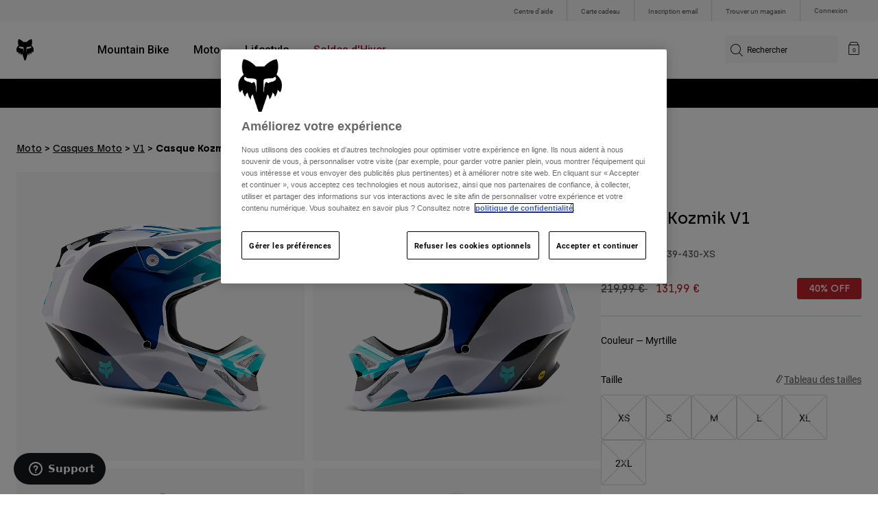

--- FILE ---
content_type: text/html;charset=UTF-8
request_url: https://foxracing.fr/product/casque-kozmik-v1/30439.html
body_size: 28982
content:



<!DOCTYPE html>


<html lang="fr">
<head>


<!-- OneTrust Cookies Consent Notice start for foxracing.fr -->
<script defer src="https://cdn.cookielaw.org/scripttemplates/otSDKStub.js" type="text/javascript" charset="UTF-8"
data-document-language="true"
data-domain-script="214ac929-5c0c-421e-a022-fdb4d0d285c3">
</script>
<script type="text/javascript">function OptanonWrapper() { }</script>
<!-- OneTrust Cookies Consent Notice end for foxracing.fr -->














<!--[if gt IE 9]><!-->
<script>//common/scripts.isml</script>



<script defer type="text/javascript" src="/on/demandware.static/Sites-FoxEU-Site/-/fr_FR/v1769156661271/js/main.js"></script>



    
        <script defer type="text/javascript" src="/on/demandware.static/Sites-FoxEU-Site/-/fr_FR/v1769156661271/js/pageDesigner.js"
            
            >
        </script>
    

    
        <script defer type="text/javascript" src="/on/demandware.static/Sites-FoxEU-Site/-/fr_FR/v1769156661271/js/productDetail.js"
            
            >
        </script>
    




<!--<![endif]-->



<meta charset=UTF-8>
<meta http-equiv="x-ua-compatible" content="ie=edge">
<meta name="viewport" content="width=device-width, initial-scale=1, maximum-scale=5">


<title>Casque Kozmik V1</title>

<script defer type="text/javascript" src="/on/demandware.static/Sites-FoxEU-Site/-/fr_FR/v1769156661271/js/EswHooks.js"></script>
<link rel="stylesheet" href="/on/demandware.static/Sites-FoxEU-Site/-/fr_FR/v1769156661271/css/EswCss.css" />
<meta name="description" content="Acheter Casque Kozmik V1 exclusivement chez Fox Racing&reg; France ✓ Livraison gratuite &agrave; partir de 49&pound; dachat ✓ Paiement s&eacute;curis&eacute; ✓ Retours faciles ✓ Exp&eacute;dition en 2-3 jours"/>
<meta name="keywords" content="Fox Racing"/>








<meta property="og:title" content="Casque Kozmik V1" />


<meta property="og:description" content="Acheter Casque Kozmik V1 exclusivement chez Fox Racing&reg; France ✓ Livraison gratuite &agrave; partir de 49&pound; dachat ✓ Paiement s&eacute;curis&eacute; ✓ Retours faciles ✓ Exp&eacute;dition en 2-3 jours" />

<link rel="icon" type="image/png" href="/on/demandware.static/Sites-FoxEU-Site/-/default/dwedd5bd08/images/favicons/favicon-128.png" sizes="128x128" />
<link rel="icon" type="image/png" href="/on/demandware.static/Sites-FoxEU-Site/-/default/dw89bc1694/images/favicons/favicon-96x96.png" sizes="96x96" />
<link rel="icon" type="image/png" href="/on/demandware.static/Sites-FoxEU-Site/-/default/dw685527a5/images/favicons/favicon-48x48.png" sizes="48x48" />
<link rel="icon" type="image/png" href="/on/demandware.static/Sites-FoxEU-Site/-/default/dwb6278997/images/favicons/favicon-32x32.png" sizes="32x32" />
<link rel="icon" type="image/png" href="/on/demandware.static/Sites-FoxEU-Site/-/default/dwcffb3c19/images/favicons/favicon-16x16.png" sizes="16x16" />



<link id="globalStyles" rel="stylesheet" href="/on/demandware.static/Sites-FoxEU-Site/-/fr_FR/v1769156661271/css/global.css" />

















    <script>
        var yotpoAppKey = 'tGo2WjNQRvmPlh8DkApfxQAEPXlc9t8VKt5FxlSK';
        var yotpoStaticContentURL = 'https://cdn-widgetsrepository.yotpo.com/v1/loader/';
        var yotpoURL = yotpoStaticContentURL + yotpoAppKey;
        (function e() {
            var e = document.createElement("script");
                    e.type = "text/javascript",
                    e.async = true,
                    e.src = yotpoURL;
            var t = document.getElementsByTagName("script")[0];
            t.parentNode.insertBefore(e, t)
        })();
    </script>



<script async type="text/javascript" id="sig-api" data-order-session-id="aHR0cHM6Ly9mb3hyYWNpbmcuZnIvZTg3ZWI0NWQ4ZDA1MDhiZjc5MDAyMzc2MDY=" src="https://cdn-scripts.signifyd.com/api/script-tag.js"></script>
<meta property="og:type" hreflang="website" /><meta property="og:title" hreflang="Casque Kozmik V1" /><meta property="og:locale" hreflang="fr_FR" /><meta property="twitter:card" hreflang="summary_large_image" /><meta property="og:description" hreflang="Acheter Casque Kozmik V1 exclusivement chez Fox Racing® France ✓ Livraison gratuite à partir de 49£ dachat ✓ Paiement sécurisé ✓ Retours faciles ✓ Expédition en 2-3 jours" /><meta property="og:url" hreflang="https://foxracing.fr/product/casque-kozmik-v1/30439.html" /><script>
    var pageAction = 'productshow';
    window.dataLayer = window.dataLayer || [];
    var orderId = -1;

    // In all cases except Order Confirmation, the data layer should be pushed, so default to that case
    var pushDataLayer = true;
    if (pageAction === 'orderconfirm') {
        // As of now, the correction is for order confirmation only
        orderId = getOrderId({"event":"pdp","ecommerce":{"detail":{"actionField":{},"products":[{"id":"30439","name":"Casque Kozmik V1","category":"moto/helmets/v1","categoryID":"moto-helmets-v1","price":"142.99","ph2":"Moto","ph3":"Men's","ph5":"Helmets","brand":"Fox Racing","seasonKey":"","onSale":""}]}}});
        var ordersPushedToGoogle = getOrdersPushedToGoogle();
        var orderHasBeenPushedToGoogle = orderHasBeenPushedToGoogle(orderId, ordersPushedToGoogle);
        if (orderHasBeenPushedToGoogle) {
            // If the data has already been sent, let's not push it again.
            pushDataLayer = false;
        }
    }

    if (pushDataLayer) {
        dataLayer.push({"event":"pdp","ecommerce":{"detail":{"actionField":{},"products":[{"id":"30439","name":"Casque Kozmik V1","category":"moto/helmets/v1","categoryID":"moto-helmets-v1","price":"142.99","ph2":"Moto","ph3":"Men's","ph5":"Helmets","brand":"Fox Racing","seasonKey":"","onSale":""}]}}});
        if (pageAction === 'orderconfirm') {
            // Add the orderId to the array of orders that is being stored in localStorage
            ordersPushedToGoogle.push(orderId);
            // The localStorage is what is used to prevent the duplicate send from mobile platforms
            window.localStorage.setItem('ordersPushedToGoogle', JSON.stringify(ordersPushedToGoogle));
        }
    }

    function getOrderId(dataLayer) {
        if ('ecommerce' in dataLayer) {
            if ('purchase' in dataLayer.ecommerce && 'actionField' in dataLayer.ecommerce.purchase &&
                'id' in dataLayer.ecommerce.purchase.actionField) {
                return dataLayer.ecommerce.purchase.actionField.id;
            }
        }

        return -1;
    }

    function getOrdersPushedToGoogle() {
        var ordersPushedToGoogleString = window.localStorage.getItem('ordersPushedToGoogle');
        if (ordersPushedToGoogleString && ordersPushedToGoogleString.length > 0) {
            return JSON.parse(ordersPushedToGoogleString);
        }

        return [];
    }

    function orderHasBeenPushedToGoogle(orderId, ordersPushedToGoogle) {
        if (orderId) {
            for (var index = 0; index < ordersPushedToGoogle.length; index++) {
                if (ordersPushedToGoogle[index] === orderId) {
                    return true;
                }
            }
        }

        return false;
    }
</script>

<script>
    window.dataLayer = window.dataLayer || [];
    dataLayer.push({"environment":"production","demandwareID":"bcf1UjQhqRUDAEcy2fMeQaP6me","loggedInState":false,"locale":"fr_FR","currencyCode":"EUR","pageLanguage":"en_US","registered":false,"user_id":""});
</script>


<!-- Google Tag Manager -->
<script>(function(w,d,s,l,i){w[l]=w[l]||[];w[l].push({'gtm.start':
new Date().getTime(),event:'gtm.js'});var f=d.getElementsByTagName(s)[0],
j=d.createElement(s),dl=l!='dataLayer'?'&l='+l:'';j.async=true;j.src=
'https://www.googletagmanager.com/gtm.js?id='+i+dl+'';f.parentNode.insertBefore(j,f);
})(window,document,'script','dataLayer','GTM-KD9QLPH');</script>
<!-- End Google Tag Manager -->


<script defer src="/on/demandware.static/Sites-FoxEU-Site/-/fr_FR/v1769156661271/js/tagmanager.js"></script>

<script>
window.UncachedData = {
  "action": "Data-UncachedData",
  "queryString": "",
  "locale": "fr_FR",
  "__gtmEvents": [
    null
  ]
}
window.CachedData = {
  "action": "Data-CachedData",
  "queryString": "",
  "locale": "fr_FR",
  "siteIntegrations": {
    "adyenCartridgeEnabled": true,
    "GTMEnable": true,
    "googlePlacesEnabled": true,
    "SignifydEnableCartridge": true,
    "Vertex_isEnabled": false,
    "yotpoCartridgeEnabled": true,
    "melissaEnabled": false,
    "ZendeskEnabled": true,
    "googleApiKey": "AIzaSyChe0cUUHqw37O5biEEbIpKNlvy6HFUhso"
  },
  "__gtmEvents": [
    null
  ]
}
</script>

<meta name="p:domain_verify" content="7bfcc613be88ce9b95823f35b52b2db3" />



<link rel="canonical" href="https://foxracing.fr/product/casque-kozmik-v1/30439.html"/>

<script type="text/javascript">//<!--
/* <![CDATA[ (head-active_data.js) */
var dw = (window.dw || {});
dw.ac = {
    _analytics: null,
    _events: [],
    _category: "",
    _searchData: "",
    _anact: "",
    _anact_nohit_tag: "",
    _analytics_enabled: "true",
    _timeZone: "Etc/GMT+0",
    _capture: function(configs) {
        if (Object.prototype.toString.call(configs) === "[object Array]") {
            configs.forEach(captureObject);
            return;
        }
        dw.ac._events.push(configs);
    },
	capture: function() { 
		dw.ac._capture(arguments);
		// send to CQ as well:
		if (window.CQuotient) {
			window.CQuotient.trackEventsFromAC(arguments);
		}
	},
    EV_PRD_SEARCHHIT: "searchhit",
    EV_PRD_DETAIL: "detail",
    EV_PRD_RECOMMENDATION: "recommendation",
    EV_PRD_SETPRODUCT: "setproduct",
    applyContext: function(context) {
        if (typeof context === "object" && context.hasOwnProperty("category")) {
        	dw.ac._category = context.category;
        }
        if (typeof context === "object" && context.hasOwnProperty("searchData")) {
        	dw.ac._searchData = context.searchData;
        }
    },
    setDWAnalytics: function(analytics) {
        dw.ac._analytics = analytics;
    },
    eventsIsEmpty: function() {
        return 0 == dw.ac._events.length;
    }
};
/* ]]> */
// -->
</script>
<script type="text/javascript">//<!--
/* <![CDATA[ (head-cquotient.js) */
var CQuotient = window.CQuotient = {};
CQuotient.clientId = 'bgml-FoxEU';
CQuotient.realm = 'BGML';
CQuotient.siteId = 'FoxEU';
CQuotient.instanceType = 'prd';
CQuotient.locale = 'fr_FR';
CQuotient.fbPixelId = '1139662696127955';
CQuotient.activities = [];
CQuotient.cqcid='';
CQuotient.cquid='';
CQuotient.cqeid='';
CQuotient.cqlid='';
CQuotient.apiHost='api.cquotient.com';
/* Turn this on to test against Staging Einstein */
/* CQuotient.useTest= true; */
CQuotient.useTest = ('true' === 'false');
CQuotient.initFromCookies = function () {
	var ca = document.cookie.split(';');
	for(var i=0;i < ca.length;i++) {
	  var c = ca[i];
	  while (c.charAt(0)==' ') c = c.substring(1,c.length);
	  if (c.indexOf('cqcid=') == 0) {
		CQuotient.cqcid=c.substring('cqcid='.length,c.length);
	  } else if (c.indexOf('cquid=') == 0) {
		  var value = c.substring('cquid='.length,c.length);
		  if (value) {
		  	var split_value = value.split("|", 3);
		  	if (split_value.length > 0) {
			  CQuotient.cquid=split_value[0];
		  	}
		  	if (split_value.length > 1) {
			  CQuotient.cqeid=split_value[1];
		  	}
		  	if (split_value.length > 2) {
			  CQuotient.cqlid=split_value[2];
		  	}
		  }
	  }
	}
}
CQuotient.getCQCookieId = function () {
	if(window.CQuotient.cqcid == '')
		window.CQuotient.initFromCookies();
	return window.CQuotient.cqcid;
};
CQuotient.getCQUserId = function () {
	if(window.CQuotient.cquid == '')
		window.CQuotient.initFromCookies();
	return window.CQuotient.cquid;
};
CQuotient.getCQHashedEmail = function () {
	if(window.CQuotient.cqeid == '')
		window.CQuotient.initFromCookies();
	return window.CQuotient.cqeid;
};
CQuotient.getCQHashedLogin = function () {
	if(window.CQuotient.cqlid == '')
		window.CQuotient.initFromCookies();
	return window.CQuotient.cqlid;
};
CQuotient.trackEventsFromAC = function (/* Object or Array */ events) {
try {
	if (Object.prototype.toString.call(events) === "[object Array]") {
		events.forEach(_trackASingleCQEvent);
	} else {
		CQuotient._trackASingleCQEvent(events);
	}
} catch(err) {}
};
CQuotient._trackASingleCQEvent = function ( /* Object */ event) {
	if (event && event.id) {
		if (event.type === dw.ac.EV_PRD_DETAIL) {
			CQuotient.trackViewProduct( {id:'', alt_id: event.id, type: 'raw_sku'} );
		} // not handling the other dw.ac.* events currently
	}
};
CQuotient.trackViewProduct = function(/* Object */ cqParamData){
	var cq_params = {};
	cq_params.cookieId = CQuotient.getCQCookieId();
	cq_params.userId = CQuotient.getCQUserId();
	cq_params.emailId = CQuotient.getCQHashedEmail();
	cq_params.loginId = CQuotient.getCQHashedLogin();
	cq_params.product = cqParamData.product;
	cq_params.realm = cqParamData.realm;
	cq_params.siteId = cqParamData.siteId;
	cq_params.instanceType = cqParamData.instanceType;
	cq_params.locale = CQuotient.locale;
	
	if(CQuotient.sendActivity) {
		CQuotient.sendActivity(CQuotient.clientId, 'viewProduct', cq_params);
	} else {
		CQuotient.activities.push({activityType: 'viewProduct', parameters: cq_params});
	}
};
/* ]]> */
// -->
</script>



</head>
<body>


<!-- Google Tag Manager (noscript) -->
<noscript><iframe src="https://www.googletagmanager.com/ns.html?id=GTM-KD9QLPH"
height="0" width="0" style="display:none;visibility:hidden"></iframe></noscript>
<!-- End Google Tag Manager (noscript) -->
<div class="page" data-action="Product-Show" data-querystring="pid=30439" >














<script async data-environment="production" src="https://js.klarna.com/web-sdk/v1/klarna.js" data-client-id="8b610ed1-c164-5103-afa6-76507f285a32"></script>






    <header class="logo-left fixed-header-enhanced " id="top-header">
    <a href="#maincontent" class="skip" aria-label="Passer au contenu principal">Passer au contenu principal</a>
<a href="#footercontent" class="skip" aria-label="Passer au contenu du pied de page ">Passer au contenu du pied de page </a>

    <div class="header-utility hidden-md-down">
        <div class="container">
            <div class="row no-gutters">
                <div class="col">
                    <div class="pull-right">
                        



    
    <div class="content-asset" data-asset-id="header-utility-links"><!-- dwMarker="content" dwContentID="303becd7f0ed2c826f11e69767" dwContentBMID="header-utility-links" -->
        <div class="header-utility-links">
    <div class="utility-link">
        <a href="https://foxracing.fr/help" role="menuitem">Centre d'aide</a>
    </div>
    <div class="utility-link">
        <a href="https://foxracing.fr/carte-cadeau" role="menuitem">Carte cadeau</a>
    </div>
    <div class="utility-link">
        <a href="https://foxracing.fr/join.html" role="menuitem">Inscription email</a>
    </div>
    <div class="utility-link">
        <a href="https://foxracing.fr/stores" role="menuitem">Trouver un magasin</a>
    </div>
</div>
    </div> <!-- End content-asset -->




                    </div>
                </div>

                <div class="header-account-container">
                    


    <div class="account-link user">
        <a class="sr-only" href="https://foxracing.fr/login" tabindex="0">
            Connexion
        </a>
        <a class="js-login header-account-link" href="https://foxracing.fr/login" data-url="https://foxracing.fr/on/demandware.store/Sites-FoxEU-Site/fr_FR/Login-ShowModal?modal=login" aria-label="Connexion">
            
                Connexion
            
        </a>
    </div>

                    
                    
                    
                </div>
            </div>
        </div>
    </div>
    
    

    <nav class="header-nav nav-left  transparent-nav-light" id="header-nav" aria-label="Fox Racing Main Navigation">
        <div class="header container">
            <div class="row header-nav-row no-gutters">

                <div class="col header-column-2">
                    <div class="brand">
                        <a class="logo-home d-block" href="https://foxracing.fr/" title="Fox Racing Accueil"></a>
                    </div>
                </div>

                <div class="col header-column-1">
                    <div class="main-menu navbar-toggleable-md menu-toggleable-left multilevel-dropdown" id="sg-navbar-collapse">
                        <nav class="navbar navbar-expand-lg bg-inverse col-12" aria-label="Fox Racing">
    <div class="close-menu d-lg-none">
        <button class="back" role="button" aria-label="Retour au menu pr&eacute;c&eacute;dent">
            <span class="icon icon-arrow-left-thin"></span>
            Back to <span class="back-parent-name"></span>
        </button>
    </div>
    <div class="menu-group">
        <ul class="nav navbar-nav">
            
                
                        
                        
                            
                            
                            <li class="nav-item custom-dropdown megamenu ">
                                
                                <a href="https://foxracing.fr/vtt/" id="nav-mtb-menu" class="nav-link dropdown-toggle" data-toggle="dropdown" data-parentname="Tout" aria-haspopup="true" aria-expanded="false" tabindex="0">Mountain Bike</a>
                                
                                
                                    















<ul class="dropdown-menu mega-standard second-level-menu-group" aria-label="mtb-menu">
    
        
            <div class="container">
                <ul class="menu-subcategories">

                    
                    
                        <li class="dropdown-item featured-item custom-dropdown col-lg">
                            <a href="https://foxracing.fr/vtt/" id="mtb-new-and-featured" class="dropdown-link dropdown-toggle nav-link" data-toggle="dropdown" data-parentname="Mountain Bike" aria-haspopup="true" aria-expanded="false" tabindex="0">Nouveaut&eacute;s et tendances</a>
                            <ul class="dropdown-menu" aria-label="mtb-new-and-featured">
                                
                                    
                                        <li class="dropdown-item">
                                            <a href="https://foxracing.fr/vtt/nouveautes/" id="mtb-new-arrivals" class="dropdown-link" tabindex="-1">Nouveaut&eacute;s</a>
                                        </li>
                                    
                                
                                    
                                        <li class="dropdown-item">
                                            <a href="https://foxracing.fr/vtt/best-sellers/" id="mtb-best-sellers" class="dropdown-link" tabindex="-1">Best sellers</a>
                                        </li>
                                    
                                
                                    
                                        <li class="dropdown-item">
                                            <a href="https://foxracing.fr/mtb-fa25-defend-lunar-special-edition.html" id="mtb-new-and-featured-11" class="dropdown-link" tabindex="-1">Lunar</a>
                                        </li>
                                    
                                
                                    
                                        <li class="dropdown-item">
                                            <a href="https://foxracing.fr/vtt-vetements-hiver/" id="mtb-new-and-featured-7" class="dropdown-link" tabindex="-1">Indispensables pour l'hiver</a>
                                        </li>
                                    
                                
                                    
                                        <li class="dropdown-item">
                                            <a href="https://foxracing.fr/vtt/kits-complets-vtt/" id="mtb-gear-kits-menu" class="dropdown-link" tabindex="-1">Tenues</a>
                                        </li>
                                    
                                
                                    
                                        <li class="dropdown-item">
                                            <a href="https://foxracing.fr/vtt/femme/" id="mtb-womens-menu" class="dropdown-link" tabindex="-1">Femme</a>
                                        </li>
                                    
                                
                                    
                                        <li class="dropdown-item">
                                            <a href="https://foxracing.fr/vtt/enfant/" id="mtb-youth-menu" class="dropdown-link" tabindex="-1">Enfant</a>
                                        </li>
                                    
                                
                            </ul>
                        </li>
                    

                    
                        
                        
                            
                            <li class="dropdown-item custom-dropdown col-lg">
                                <a href="https://foxracing.fr/vtt/" id="mtb-gear" class="dropdown-link dropdown-toggle nav-link" data-toggle="dropdown" data-parentname="&Eacute;quipement" aria-haspopup="true" aria-expanded="false" tabindex="0">&Eacute;quipement</a>
                                


<ul class="dropdown-menu" aria-label="mtb-gear">
    
        
            <li class="dropdown-item">
                <a href="https://foxracing.fr/vtt/casques-vtt/" id="mtb-helmets-menu" class="dropdown-link" tabindex="-1">Casques</a>
            </li>
        
    
        
            <li class="dropdown-item">
                <a href="https://foxracing.fr/vtt/chaussures-vtt/" id="mtb-shoes-menu" class="dropdown-link" tabindex="-1">Chaussures</a>
            </li>
        
    
        
            <li class="dropdown-item">
                <a href="https://foxracing.fr/vtt/vetements-vtt/maillots-vtt/" id="mtb-jerseys-menu" class="dropdown-link" tabindex="-1">Maillots</a>
            </li>
        
    
        
            <li class="dropdown-item">
                <a href="https://foxracing.fr/vtt/vetements-vtt/vestes-vtt/" id="mtb-jackets-menu" class="dropdown-link" tabindex="-1">Vestes</a>
            </li>
        
    
        
            <li class="dropdown-item">
                <a href="https://foxracing.fr/vtt/vetements-vtt/pantalons-vtt/" id="mtb-trousers-menu" class="dropdown-link" tabindex="-1">Pantalons</a>
            </li>
        
    
        
            <li class="dropdown-item">
                <a href="https://foxracing.fr/vtt/vetements-vtt/shorts-vtt/" id="mtb-shorts-menu" class="dropdown-link" tabindex="-1">Shorts</a>
            </li>
        
    
        
            <li class="dropdown-item">
                <a href="https://foxracing.fr/vtt/vetements-vtt/sous-vetements-vtt/" id="mtb-base-layers-menu" class="dropdown-link" tabindex="-1">Sous v&ecirc;tements</a>
            </li>
        
    
        
            <li class="dropdown-item">
                <a href="https://foxracing.fr/vtt/vetements-vtt/gants-vtt/" id="mtb-gloves-menu" class="dropdown-link" tabindex="-1">Gants</a>
            </li>
        
    
        
            <li class="dropdown-item">
                <a href="https://foxracing.fr/vtt/vetements-vtt/chaussettes-vtt/" id="mtb-socks-menu" class="dropdown-link" tabindex="-1">Chaussettes</a>
            </li>
        
    
        
            <li class="dropdown-item">
                <a href="https://foxracing.fr/vtt/protections-vtt/" id="mtb-protections-menu" class="dropdown-link" tabindex="-1">Protections</a>
            </li>
        
    
        
            <li class="dropdown-item">
                <a href="https://foxracing.fr/vtt/masques-vtt/" id="mtb-goggles-menu" class="dropdown-link" tabindex="-1">Masques</a>
            </li>
        
    
        
            <li class="dropdown-item">
                <a href="https://foxracing.fr/vtt/accessoires-vtt/sacs-vtt/" id="mtb-bags-menu" class="dropdown-link" tabindex="-1">Sacs</a>
            </li>
        
    
        
            <li class="dropdown-item">
                <a href="https://foxracing.fr/vtt/accessoires-vtt/" id="mtb-accessories-menu" class="dropdown-link" tabindex="-1">Accessoires</a>
            </li>
        
    
        
            <li class="dropdown-item">
                <a href="https://foxracing.fr/spare-parts/" id="mtb-spare-parts-menu" class="dropdown-link" tabindex="-1">Pi&egrave;ces de rechange</a>
            </li>
        
    
    
</ul>

                            </li>
                        
                    
                        
                        
                            
                            <li class="dropdown-item custom-dropdown col-lg">
                                <a href="javascript:void(0);" id="mtb-collections-menu" class="dropdown-link dropdown-toggle nav-link" data-toggle="dropdown" data-parentname="Collections" aria-haspopup="true" aria-expanded="false" tabindex="0">Collections</a>
                                


<ul class="dropdown-menu" aria-label="mtb-collections-menu">
    
        
            <li class="dropdown-item">
                <a href="https://foxracing.fr/vtt/vetements-vtt/ranger/" id="mtb-collections-ranger-menu" class="dropdown-link" tabindex="-1">Ranger</a>
            </li>
        
    
        
            <li class="dropdown-item">
                <a href="https://foxracing.fr/vtt/vetements-vtt/fox-defend/" id="mtb-collections-defend-menu" class="dropdown-link" tabindex="-1">Fox Defend</a>
            </li>
        
    
        
            <li class="dropdown-item">
                <a href="https://foxracing.fr/vtt/vetements-vtt/flexair/" id="mtb-collections-flexair-menu" class="dropdown-link" tabindex="-1">Flexair</a>
            </li>
        
    
        
            <li class="dropdown-item">
                <a href="https://foxracing.fr/vtt/vetements-vtt/water/" id="mtb-collections-water-menu" class="dropdown-link" tabindex="-1">Water</a>
            </li>
        
    
        
            <li class="dropdown-item">
                <a href="https://foxracing.fr/vtt/vetements-vtt/wind/" id="mtb-collections-wind-menu" class="dropdown-link" tabindex="-1">Wind</a>
            </li>
        
    
        
            <li class="dropdown-item">
                <a href="https://foxracing.fr/vtt/vetements-vtt/fire/" id="mtb-collections-fire-menu" class="dropdown-link" tabindex="-1">Fire</a>
            </li>
        
    
    
</ul>

                            </li>
                        
                    
                        
                        
                            
                            <li class="dropdown-item custom-dropdown col-lg">
                                <a href="javascript:void(0);" id="mtb-intended-use" class="dropdown-link dropdown-toggle nav-link" data-toggle="dropdown" data-parentname="Utilisation" aria-haspopup="true" aria-expanded="false" tabindex="0">Utilisation</a>
                                


<ul class="dropdown-menu" aria-label="mtb-intended-use">
    
        
            <li class="dropdown-item">
                <a href="https://foxracing.fr/vtt/downhill/" id="mtb-style-downhill-menu" class="dropdown-link" tabindex="-1">Downhill</a>
            </li>
        
    
        
            <li class="dropdown-item">
                <a href="https://foxracing.fr/vtt/enduro/" id="mtb-style-trailenduro-menu" class="dropdown-link" tabindex="-1">Enduro</a>
            </li>
        
    
        
            <li class="dropdown-item">
                <a href="https://foxracing.fr/vtt/trail/" id="mtb-style-trail-menu" class="dropdown-link" tabindex="-1">Trail</a>
            </li>
        
    
        
            <li class="dropdown-item">
                <a href="https://foxracing.fr/vtt/cross-country/" id="mtb-style-cross-country-menu" class="dropdown-link" tabindex="-1">XC &amp; Gravel</a>
            </li>
        
    
        
            <li class="dropdown-item">
                <a href="https://foxracing.fr/vtt/vetements-vtt/water/" id="mtb-intended-use-rain" class="dropdown-link" tabindex="-1">Pluie</a>
            </li>
        
    
        
            <li class="dropdown-item">
                <a href="https://foxracing.fr/vtt/vetements-vtt/wind/" id="mtb-intended-use-wind" class="dropdown-link" tabindex="-1">Vent</a>
            </li>
        
    
        
            <li class="dropdown-item">
                <a href="https://foxracing.fr/vtt/vetements-vtt/fire/" id="mtb-intended-use-winter" class="dropdown-link" tabindex="-1">Hiver</a>
            </li>
        
    
    
</ul>

                            </li>
                        
                    
                        
                        
                            
                            <li class="dropdown-item custom-dropdown col-lg">
                                <a href="javascript:void(0);" id="mtb-guides" class="dropdown-link dropdown-toggle nav-link" data-toggle="dropdown" data-parentname="Guides" aria-haspopup="true" aria-expanded="false" tabindex="0">Guides</a>
                                


<ul class="dropdown-menu" aria-label="mtb-guides">
    
        
            <li class="dropdown-item">
                <a href="https://foxracing.fr/mtb-helmet-guide.html" id="mtb-guides-helmets" class="dropdown-link" tabindex="-1">Casques</a>
            </li>
        
    
        
            <li class="dropdown-item">
                <a href="https://foxracing.fr/mountain-bike-shoes-guide.html" id="mtb-guides-shoes" class="dropdown-link" tabindex="-1">Chaussures</a>
            </li>
        
    
        
            <li class="dropdown-item">
                <a href="https://foxracing.fr/mtb-glove-guide.html" id="mtb-guides-gloves" class="dropdown-link" tabindex="-1">Gants</a>
            </li>
        
    
        
            <li class="dropdown-item">
                <a href="https://foxracing.fr/mtb-goggle-guide.html" id="mtb-guides-goggles" class="dropdown-link" tabindex="-1">Masques</a>
            </li>
        
    
        
            <li class="dropdown-item">
                <a href="https://foxracing.fr/mtb-gear-guides.html" id="mtb-guides-view-all" class="dropdown-link" tabindex="-1">Tous les Guides</a>
            </li>
        
    
    
</ul>

                            </li>
                        
                    

                    
                </ul>
            </div>

            
            
                <div class="featured-link-container">
                    <div class="container">
                        <button class="featured-link">
                            <a class="h6" href="https://foxracing.fr/vtt/">Explorer VTT</a>
                        </button>
                    </div>
                </div>
            

            
                <div class="product-help-container">
                    <div class="container">
                        <div class="product-help-header h6">Product Help</div>
                        
                            <button class="product-help-link">
                                <a href="https://foxracing.fr/mtb-gear-guides.html">Guide &eacute;quipements VTT</a>
                            </button>
                        
                            <button class="product-help-link">
                                <a href="https://foxracing.fr/helmet-care-guide.html">Guide d'entretien d'un casque</a>
                            </button>
                        
                    </div>
                </div>
            

        
    
</ul>

                                
                            </li>
                        
                
                        
                        
                            
                            
                            <li class="nav-item custom-dropdown megamenu ">
                                
                                <a href="/moto/" id="nav-moto" class="nav-link dropdown-toggle" data-toggle="dropdown" data-parentname="Tout" aria-haspopup="true" aria-expanded="false" tabindex="0">Moto</a>
                                
                                
                                    















<ul class="dropdown-menu mega-standard second-level-menu-group" aria-label="moto">
    
        
            <div class="container">
                <ul class="menu-subcategories">

                    
                    
                        <li class="dropdown-item featured-item custom-dropdown col-lg">
                            <a href="https://foxracing.fr/moto/" id="moto-new-and-featured" class="dropdown-link dropdown-toggle nav-link" data-toggle="dropdown" data-parentname="Moto" aria-haspopup="true" aria-expanded="false" tabindex="0">Nouveaut&eacute;s et tendances</a>
                            <ul class="dropdown-menu" aria-label="moto-new-and-featured">
                                
                                    
                                        <li class="dropdown-item">
                                            <a href="https://foxracing.fr/moto/nouveautes/" id="moto-new-arrivals" class="dropdown-link" tabindex="-1">Nouveaut&eacute;s</a>
                                        </li>
                                    
                                
                                    
                                        <li class="dropdown-item">
                                            <a href="https://foxracing.fr/moto/best-sellers/" id="moto-best-sellers" class="dropdown-link" tabindex="-1">Best sellers</a>
                                        </li>
                                    
                                
                                    
                                        <li class="dropdown-item">
                                            <a href="https://foxracing.fr/mx26-vision-le.html" id="moto-new-and-featured-5" class="dropdown-link" tabindex="-1">Vision &Eacute;dition limit&eacute;e</a>
                                        </li>
                                    
                                
                                    
                                        <li class="dropdown-item">
                                            <a href="https://foxracing.fr/dngr.html" id="moto-new-and-featured-7" class="dropdown-link" tabindex="-1">DNGR</a>
                                        </li>
                                    
                                
                                    
                                        <li class="dropdown-item">
                                            <a href="https://foxracing.fr/mx26-flexair-image-phantom-limited-edition.html" id="moto-new-and-featured-2" class="dropdown-link" tabindex="-1">Image Phantom</a>
                                        </li>
                                    
                                
                                    
                                        <li class="dropdown-item">
                                            <a href="https://foxracing.fr/moto/kits-complets-moto/" id="moto-featured-mx26" class="dropdown-link" tabindex="-1">Collection MX26</a>
                                        </li>
                                    
                                
                                    
                                        <li class="dropdown-item">
                                            <a href="https://foxracing.fr/moto/femme/" id="moto-womens-menu" class="dropdown-link" tabindex="-1">Femme</a>
                                        </li>
                                    
                                
                                    
                                        <li class="dropdown-item">
                                            <a href="https://foxracing.fr/moto/enfant/" id="moto-youth-menu" class="dropdown-link" tabindex="-1">Enfant</a>
                                        </li>
                                    
                                
                                    
                                        <li class="dropdown-item">
                                            <a href="https://foxracing.fr/moto-gear-guides.html" id="moto-guides" class="dropdown-link" tabindex="-1">Guides</a>
                                        </li>
                                    
                                
                            </ul>
                        </li>
                    

                    
                        
                        
                            
                            <li class="dropdown-item custom-dropdown col-lg">
                                <a href="javascript:void(0);" id="moto-gear" class="dropdown-link dropdown-toggle nav-link" data-toggle="dropdown" data-parentname="Protection" aria-haspopup="true" aria-expanded="false" tabindex="0">Protection</a>
                                


<ul class="dropdown-menu" aria-label="moto-gear">
    
        
            <li class="dropdown-item">
                <a href="https://foxracing.fr/moto/casques-moto/" id="moto-helmets-menu" class="dropdown-link" tabindex="-1">Casques</a>
            </li>
        
    
        
            <li class="dropdown-item">
                <a href="https://foxracing.fr/moto/bottes-moto/" id="moto-boots-menu" class="dropdown-link" tabindex="-1">Bottes</a>
            </li>
        
    
        
            <li class="dropdown-item">
                <a href="https://foxracing.fr/moto/masques-moto/" id="moto-goggles-menu" class="dropdown-link" tabindex="-1">Masques</a>
            </li>
        
    
        
            <li class="dropdown-item">
                <a href="https://foxracing.fr/moto/protections-moto/gilet-protection-moto/" id="moto-protections-chest-menu" class="dropdown-link" tabindex="-1">Gilet protection</a>
            </li>
        
    
        
            <li class="dropdown-item">
                <a href="https://foxracing.fr/moto/protections-moto/coudieres-moto/" id="moto-protections-elbow-menu" class="dropdown-link" tabindex="-1">Coudi&egrave;res</a>
            </li>
        
    
        
            <li class="dropdown-item">
                <a href="https://foxracing.fr/moto/protections-moto/genouilleres-moto/" id="moto-protections-knee-menu" class="dropdown-link" tabindex="-1">Genouill&egrave;res</a>
            </li>
        
    
        
            <li class="dropdown-item">
                <a href="https://foxracing.fr/moto/protections-moto/" id="moto-protections-menu" class="dropdown-link" tabindex="-1">Toutes les protections</a>
            </li>
        
    
        
            <li class="dropdown-item">
                <a href="https://foxracing.fr/spare-parts/" id="moto-spare-parts-menu" class="dropdown-link" tabindex="-1">Pi&egrave;ces de rechange</a>
            </li>
        
    
    
</ul>

                            </li>
                        
                    
                        
                        
                            
                            <li class="dropdown-item custom-dropdown col-lg">
                                <a href="javascript:void(0);" id="moto-clothing-menu" class="dropdown-link dropdown-toggle nav-link" data-toggle="dropdown" data-parentname="V&ecirc;tements" aria-haspopup="true" aria-expanded="false" tabindex="0">V&ecirc;tements</a>
                                


<ul class="dropdown-menu" aria-label="moto-clothing-menu">
    
        
            <li class="dropdown-item">
                <a href="https://foxracing.fr/moto/kits-complets-moto/" id="moto-gear-kits-menu" class="dropdown-link" tabindex="-1">Tenue Compl&egrave;te</a>
            </li>
        
    
        
            <li class="dropdown-item">
                <a href="https://foxracing.fr/moto/vetements-moto/maillots-moto/" id="moto-jerseys-menu" class="dropdown-link" tabindex="-1">Maillots</a>
            </li>
        
    
        
            <li class="dropdown-item">
                <a href="https://foxracing.fr/moto/vetements-moto/pantalons-moto/" id="moto-trousers-menu" class="dropdown-link" tabindex="-1">Pantalons</a>
            </li>
        
    
        
            <li class="dropdown-item">
                <a href="https://foxracing.fr/moto/vetements-moto/vestes-moto/" id="moto-jackets-menu" class="dropdown-link" tabindex="-1">Vestes</a>
            </li>
        
    
        
            <li class="dropdown-item">
                <a href="https://foxracing.fr/moto/vetements-moto/gants-moto/" id="moto-gloves-menu" class="dropdown-link" tabindex="-1">Gants</a>
            </li>
        
    
        
            <li class="dropdown-item">
                <a href="https://foxracing.fr/moto/vetements-moto/sous-vetements-moto/" id="moto-base-layers-menu" class="dropdown-link" tabindex="-1">Sous v&ecirc;tements</a>
            </li>
        
    
        
            <li class="dropdown-item">
                <a href="https://foxracing.fr/moto/vetements-moto/chaussettes-moto/" id="moto-socks-menu" class="dropdown-link" tabindex="-1">Chaussettes</a>
            </li>
        
    
    
</ul>

                            </li>
                        
                    
                        
                        
                            
                            <li class="dropdown-item custom-dropdown col-lg">
                                <a href="javascript:void(0);" id="moto-collections" class="dropdown-link dropdown-toggle nav-link" data-toggle="dropdown" data-parentname="Collections" aria-haspopup="true" aria-expanded="false" tabindex="0">Collections</a>
                                


<ul class="dropdown-menu" aria-label="moto-collections">
    
        
            <li class="dropdown-item">
                <a href="/moto/collections/180/" id="collections-180" class="dropdown-link" tabindex="-1">180</a>
            </li>
        
    
        
            <li class="dropdown-item">
                <a href="/moto/collections/360/" id="collections-360" class="dropdown-link" tabindex="-1">360</a>
            </li>
        
    
        
            <li class="dropdown-item">
                <a href="https://foxracing.fr/adventure/" id="moto-collections-adv-menu" class="dropdown-link" tabindex="-1">Trail Adventure</a>
            </li>
        
    
        
            <li class="dropdown-item">
                <a href="/moto/collections/off-road/" id="collections-offroad" class="dropdown-link" tabindex="-1">Off Road</a>
            </li>
        
    
        
            <li class="dropdown-item">
                <a href="/moto/collections/flexair/" id="collections-moto-flexair" class="dropdown-link" tabindex="-1">Flexair</a>
            </li>
        
    
        
            <li class="dropdown-item">
                <a href="/moto/collections/honda/" id="collections-honda" class="dropdown-link" tabindex="-1">Honda</a>
            </li>
        
    
        
            <li class="dropdown-item">
                <a href="/moto/collections/kawasaki/" id="collections-kawasaki" class="dropdown-link" tabindex="-1">Kawasaki</a>
            </li>
        
    
    
</ul>

                            </li>
                        
                    
                        
                        
                            
                            <li class="dropdown-item custom-dropdown col-lg">
                                <a href="https://foxracing.fr/moto/accessoires-moto/" id="moto-accessories-menu" class="dropdown-link dropdown-toggle nav-link" data-toggle="dropdown" data-parentname="Sacs et accessoires" aria-haspopup="true" aria-expanded="false" tabindex="0">Sacs et accessoires</a>
                                


<ul class="dropdown-menu" aria-label="moto-accessories-menu">
    
        
            <li class="dropdown-item">
                <a href="https://foxracing.fr/moto/accessoires-moto/" id="moto-accessories-all" class="dropdown-link" tabindex="-1">Tous les accessoires</a>
            </li>
        
    
        
            <li class="dropdown-item">
                <a href="https://foxracing.fr/moto/accessoires-moto/sacs-moto/" id="moto-bags-menu" class="dropdown-link" tabindex="-1">Sacs</a>
            </li>
        
    
        
            <li class="dropdown-item">
                <a href="https://foxracing.fr/moto/accessoires-moto/sacs-moto/sacs-hydratation-moto/" id="moto-hydration-packs-menu" class="dropdown-link" tabindex="-1">Sacs Hydratation</a>
            </li>
        
    
        
            <li class="dropdown-item">
                <a href="https://foxracing.fr/moto/accessoires-moto/stickers-moto/" id="moto-stickers-menu" class="dropdown-link" tabindex="-1">Stickers</a>
            </li>
        
    
    
</ul>

                            </li>
                        
                    

                    
                </ul>
            </div>

            
            
                <div class="featured-link-container">
                    <div class="container">
                        <button class="featured-link">
                            <a class="h6" href="https://foxracing.fr/moto/">Explorer Moto</a>
                        </button>
                    </div>
                </div>
            

            
                <div class="product-help-container">
                    <div class="container">
                        <div class="product-help-header h6">Product Help</div>
                        
                            <button class="product-help-link">
                                <a href="https://foxracing.fr/moto-gear-guides.html">Guide &eacute;quipements MOTO</a>
                            </button>
                        
                            <button class="product-help-link">
                                <a href="https://foxracing.fr/helmet-care-guide.html">Guide d'entretien d'un casque</a>
                            </button>
                        
                            <button class="product-help-link">
                                <a href="https://foxracing.fr/boot-care-guide.html">Guide d'entretien des bottes</a>
                            </button>
                        
                    </div>
                </div>
            

        
    
</ul>

                                
                            </li>
                        
                
                        
                        
                            
                            
                            <li class="nav-item custom-dropdown megamenu ">
                                
                                <a href="https://foxracing.fr/lifestyle.html" id="nav-lifestyle" class="nav-link dropdown-toggle" data-toggle="dropdown" data-parentname="Tout" aria-haspopup="true" aria-expanded="false" tabindex="0">Lifestyle</a>
                                
                                
                                    















<ul class="dropdown-menu mega-standard second-level-menu-group" aria-label="lifestyle">
    
        
            <div class="container">
                <ul class="menu-subcategories">

                    
                    
                        <li class="dropdown-item featured-item custom-dropdown col-lg">
                            <a href="https://foxracing.fr/collections/elevated-future/" id="lifestyle-new-and-featured" class="dropdown-link dropdown-toggle nav-link" data-toggle="dropdown" data-parentname="Lifestyle" aria-haspopup="true" aria-expanded="false" tabindex="0">Nouveaut&eacute;s et tendances</a>
                            <ul class="dropdown-menu" aria-label="lifestyle-new-and-featured">
                                
                                    
                                        <li class="dropdown-item">
                                            <a href="https://foxracing.fr/lifestyle/nouveautes/" id="lifestyle-new-arrivals" class="dropdown-link" tabindex="-1">Nouveaut&eacute;s</a>
                                        </li>
                                    
                                
                                    
                                        <li class="dropdown-item">
                                            <a href="https://foxracing.fr/lifestyle/best-sellers/" id="lifestyle-best-sellers" class="dropdown-link" tabindex="-1">Best sellers</a>
                                        </li>
                                    
                                
                                    
                                        <li class="dropdown-item">
                                            <a href="https://foxracing.fr/fanwear.html" id="lfs-new-and-featured-hello" class="dropdown-link" tabindex="-1">Fanwear</a>
                                        </li>
                                    
                                
                                    
                                        <li class="dropdown-item">
                                            <a href="https://foxracing.fr/kit-connect.html" id="lifestyle-new-featured-race" class="dropdown-link" tabindex="-1">Style inspir&eacute; de la course</a>
                                        </li>
                                    
                                
                                    
                                        <li class="dropdown-item">
                                            <a href="https://foxracing.fr/lifestyle/key-looks/" id="lifestyle-new-featured-1" class="dropdown-link" tabindex="-1">Keylooks</a>
                                        </li>
                                    
                                
                                    
                                        <li class="dropdown-item">
                                            <a href="https://foxracing.fr/training/" id="lifestyle-featured-training" class="dropdown-link" tabindex="-1">Collection Training</a>
                                        </li>
                                    
                                
                            </ul>
                        </li>
                    

                    
                        
                        
                            
                            <li class="dropdown-item custom-dropdown col-lg">
                                <a href="/lifestyle/homme/" id="lifestyle-mens" class="dropdown-link dropdown-toggle nav-link" data-toggle="dropdown" data-parentname="Homme" aria-haspopup="true" aria-expanded="false" tabindex="0">Homme</a>
                                


<ul class="dropdown-menu" aria-label="lifestyle-mens">
    
        
            <li class="dropdown-item">
                <a href="/lifestyle/homme/t-shirts-et-tops/" id="lifestyle-mens-tees" class="dropdown-link" tabindex="-1">T-shirts et Tops</a>
            </li>
        
    
        
            <li class="dropdown-item">
                <a href="/lifestyle/homme/sweats-et-pulls/" id="lifestyle-mens-hoodies" class="dropdown-link" tabindex="-1">Sweats et Pulls</a>
            </li>
        
    
        
            <li class="dropdown-item">
                <a href="/lifestyle/homme/vestes/" id="lifestyle-men-jackets" class="dropdown-link" tabindex="-1">Vestes</a>
            </li>
        
    
        
            <li class="dropdown-item">
                <a href="/lifestyle/homme/pantalons/" id="lifestyle-mens-pants" class="dropdown-link" tabindex="-1">Pantalons</a>
            </li>
        
    
        
            <li class="dropdown-item">
                <a href="/lifestyle/homme/bermudas-et-shorts/" id="lifestyle-mens-shorts" class="dropdown-link" tabindex="-1">Bermudas et Shorts</a>
            </li>
        
    
        
            <li class="dropdown-item">
                <a href="/lifestyle/homme/chemises/" id="lifestyle-mens-shirts" class="dropdown-link" tabindex="-1">Chemises</a>
            </li>
        
    
        
            <li class="dropdown-item">
                <a href="/lifestyle/homme/short-de-bain/" id="lifestyle-mens-boardshorts" class="dropdown-link" tabindex="-1">Short de bain</a>
            </li>
        
    
        
            <li class="dropdown-item">
                <a href="https://foxracing.fr/training/vetements-fitness/vetements-fitness-homme/" id="lifestyle-men-training" class="dropdown-link" tabindex="-1">Collection Training</a>
            </li>
        
    
        
            <li class="dropdown-item">
                <a href="https://foxracing.fr/lifestyle/homme/" id="lifestyle-mens-all" class="dropdown-link" tabindex="-1">Tous les v&ecirc;tements casual</a>
            </li>
        
    
    
</ul>

                            </li>
                        
                    
                        
                        
                            
                            <li class="dropdown-item custom-dropdown col-lg">
                                <a href="/lifestyle/femme/" id="lifestyle-womens" class="dropdown-link dropdown-toggle nav-link" data-toggle="dropdown" data-parentname="Femme" aria-haspopup="true" aria-expanded="false" tabindex="0">Femme</a>
                                


<ul class="dropdown-menu" aria-label="lifestyle-womens">
    
        
            <li class="dropdown-item">
                <a href="/lifestyle/femme/t-shirts-et-tops/" id="lifestyle-womens-tees" class="dropdown-link" tabindex="-1">T-shirts et tops</a>
            </li>
        
    
        
            <li class="dropdown-item">
                <a href="/lifestyle/femme/sweats-et-pulls/" id="lifestyle-womens-hoodies" class="dropdown-link" tabindex="-1">Sweats et Pulls</a>
            </li>
        
    
        
            <li class="dropdown-item">
                <a href="/lifestyle/femme/vestes/" id="lifestyle-womens-jackets" class="dropdown-link" tabindex="-1">Vestes</a>
            </li>
        
    
        
            <li class="dropdown-item">
                <a href="/lifestyle/femme/pantalons/" id="lifestyle-womens-pants" class="dropdown-link" tabindex="-1">Pantalons</a>
            </li>
        
    
        
            <li class="dropdown-item">
                <a href="/lifestyle/femme/shorts/" id="lifestyle-womens-shorts" class="dropdown-link" tabindex="-1">Shorts</a>
            </li>
        
    
        
            <li class="dropdown-item">
                <a href="/lifestyle/femme/chemises/" id="lifestyle-womens-tops" class="dropdown-link" tabindex="-1">Chemises</a>
            </li>
        
    
        
            <li class="dropdown-item">
                <a href="https://foxracing.fr/training/vetements-fitness/vetements-fitness-femme/" id="lifestyle-womens-training" class="dropdown-link" tabindex="-1">Collection Training</a>
            </li>
        
    
        
            <li class="dropdown-item">
                <a href="https://foxracing.fr/lifestyle/femme/" id="lifestyle-womens-all" class="dropdown-link" tabindex="-1">Tous les v&ecirc;tements casual</a>
            </li>
        
    
    
</ul>

                            </li>
                        
                    
                        
                        
                            
                            <li class="dropdown-item custom-dropdown col-lg">
                                <a href="/lifestyle/enfants/" id="lifestyle-youth" class="dropdown-link dropdown-toggle nav-link" data-toggle="dropdown" data-parentname="Enfants" aria-haspopup="true" aria-expanded="false" tabindex="0">Enfants</a>
                                


<ul class="dropdown-menu" aria-label="lifestyle-youth">
    
        
            <li class="dropdown-item">
                <a href="/lifestyle/enfants/t-shirts/" id="lifestyle-youth-tees" class="dropdown-link" tabindex="-1">T-shirts</a>
            </li>
        
    
        
            <li class="dropdown-item">
                <a href="/lifestyle/enfants/sweats-et-pulls/" id="lifestyle-youth-hoodies" class="dropdown-link" tabindex="-1">Sweats et Pulls</a>
            </li>
        
    
        
            <li class="dropdown-item">
                <a href="/lifestyle/enfants/pantalon/" id="lifestyle-youth-pants-shorts" class="dropdown-link" tabindex="-1">Pantalon</a>
            </li>
        
    
        
            <li class="dropdown-item">
                <a href="https://foxracing.fr/lifestyle/enfants/" id="lifestyle-youth-all" class="dropdown-link" tabindex="-1">Tous les v&ecirc;tements casual</a>
            </li>
        
    
    
</ul>

                            </li>
                        
                    
                        
                        
                            
                            <li class="dropdown-item custom-dropdown col-lg">
                                <a href="/lifestyle/accessoires/" id="lifestyle-accessories" class="dropdown-link dropdown-toggle nav-link" data-toggle="dropdown" data-parentname="Accessoires" aria-haspopup="true" aria-expanded="false" tabindex="0">Accessoires</a>
                                


<ul class="dropdown-menu" aria-label="lifestyle-accessories">
    
        
            <li class="dropdown-item">
                <a href="https://foxracing.fr/accessoires/casquettes-et-chapeaux/" id="lifestyle-hats-caps" class="dropdown-link" tabindex="-1">Chapeaux et Casquettes</a>
            </li>
        
    
        
            <li class="dropdown-item">
                <a href="https://foxracing.fr/accessoires/sacs/" id="lifestyle-bags" class="dropdown-link" tabindex="-1">Sacs et sacs &agrave; dos</a>
            </li>
        
    
        
            <li class="dropdown-item">
                <a href="/lifestyle/accessoires/chaussettes/" id="lifestyle-socks" class="dropdown-link" tabindex="-1">Chaussettes</a>
            </li>
        
    
        
            <li class="dropdown-item">
                <a href="https://foxracing.fr/accessoires/stickers/" id="lifestyle-stickers" class="dropdown-link" tabindex="-1">Stickers</a>
            </li>
        
    
        
            <li class="dropdown-item">
                <a href="https://foxracing.fr/accessoires/autres-accessoires/" id="lifestyle-accessories-other" class="dropdown-link" tabindex="-1">Autres accessoires</a>
            </li>
        
    
    
</ul>

                            </li>
                        
                    

                    
                </ul>
            </div>

            
            
                <div class="featured-link-container">
                    <div class="container">
                        <button class="featured-link">
                            <a class="h6" href="https://foxracing.fr/lifestyle/">Tous les produits</a>
                        </button>
                    </div>
                </div>
            

            

        
    
</ul>

                                
                            </li>
                        
                
                        
                        
                            
                            
                            <li class="nav-item custom-dropdown megamenu highlight">
                                
                                <a href="https://foxracing.fr/promo/" id="nav-sale-outlet" class="nav-link dropdown-toggle" data-toggle="dropdown" data-parentname="Tout" aria-haspopup="true" aria-expanded="false" tabindex="0">Soldes d'Hiver</a>
                                
                                
                                    















<ul class="dropdown-menu mega-standard second-level-menu-group" aria-label="sale-outlet">
    
        
            <div class="container">
                <ul class="menu-subcategories">

                    
                    

                    
                        
                        
                            
                            <li class="dropdown-item custom-dropdown col-lg">
                                <a href="https://foxracing.fr/promo/vtt/" id="sale-mtb-2" class="dropdown-link dropdown-toggle nav-link" data-toggle="dropdown" data-parentname="VTT" aria-haspopup="true" aria-expanded="false" tabindex="0">VTT</a>
                                


<ul class="dropdown-menu" aria-label="sale-mtb-2">
    
        
            <li class="dropdown-item">
                <a href="https://foxracing.fr/promo/vtt/" id="sale-mtb-shop-all-menu" class="dropdown-link" tabindex="-1">Voir toutes les promotions</a>
            </li>
        
    
        
            <li class="dropdown-item">
                <a href="https://foxracing.fr/promo/vtt/casques/" id="sale-mtb-helmets-2" class="dropdown-link" tabindex="-1">Casques</a>
            </li>
        
    
        
            <li class="dropdown-item">
                <a href="https://foxracing.fr/promo/vtt/chaussures/" id="sale-mtb-shoes-2" class="dropdown-link" tabindex="-1">Chaussures</a>
            </li>
        
    
        
            <li class="dropdown-item">
                <a href="https://foxracing.fr/promo/vtt/maillots/" id="sale-mtb-jerseys-2" class="dropdown-link" tabindex="-1">Maillots</a>
            </li>
        
    
        
            <li class="dropdown-item">
                <a href="https://foxracing.fr/promo/vtt/vestes/" id="sale-mtb-outerwear-2" class="dropdown-link" tabindex="-1">Vestes</a>
            </li>
        
    
        
            <li class="dropdown-item">
                <a href="https://foxracing.fr/promo/vtt/pantalons/" id="sale-mtb-pants-2" class="dropdown-link" tabindex="-1">Pantalons</a>
            </li>
        
    
        
            <li class="dropdown-item">
                <a href="https://foxracing.fr/promo/vtt/shorts/" id="sale-mtb-shorts-2" class="dropdown-link" tabindex="-1">Shorts</a>
            </li>
        
    
        
            <li class="dropdown-item">
                <a href="https://foxracing.fr/promo/vtt/gants/" id="sale-mtb-gloves-2" class="dropdown-link" tabindex="-1">Gants</a>
            </li>
        
    
        
            <li class="dropdown-item">
                <a href="https://foxracing.fr/promo/vtt/protections/" id="sale-mtb-guards-2" class="dropdown-link" tabindex="-1">Protections</a>
            </li>
        
    
        
            <li class="dropdown-item">
                <a href="https://foxracing.fr/promo/vtt/masques/" id="sale-mtb-goggles-2" class="dropdown-link" tabindex="-1">Masques</a>
            </li>
        
    
        
            <li class="dropdown-item">
                <a href="https://foxracing.fr/promo/vtt/chaussettes/" id="sale-mtb-socks-2" class="dropdown-link" tabindex="-1">Chaussettes</a>
            </li>
        
    
    
</ul>

                            </li>
                        
                    
                        
                        
                            
                            <li class="dropdown-item custom-dropdown col-lg">
                                <a href="https://foxracing.fr/promo/moto/" id="sale-moto-2" class="dropdown-link dropdown-toggle nav-link" data-toggle="dropdown" data-parentname="Moto" aria-haspopup="true" aria-expanded="false" tabindex="0">Moto</a>
                                


<ul class="dropdown-menu" aria-label="sale-moto-2">
    
        
            <li class="dropdown-item">
                <a href="https://foxracing.fr/promo/moto/" id="sale-moto-shop-all-menu" class="dropdown-link" tabindex="-1">Voir toutes les promotions</a>
            </li>
        
    
        
            <li class="dropdown-item">
                <a href="https://foxracing.fr/promo/moto/tenue-complete/" id="sale-moto-gear-sets-1" class="dropdown-link" tabindex="-1">Tenue Compl&egrave;te</a>
            </li>
        
    
        
            <li class="dropdown-item">
                <a href="https://foxracing.fr/promo/moto/casques/" id="sale-moto-helmets-2" class="dropdown-link" tabindex="-1">Casques</a>
            </li>
        
    
        
            <li class="dropdown-item">
                <a href="https://foxracing.fr/promo/moto/maillots/" id="sale-moto-jerseys-2" class="dropdown-link" tabindex="-1">Maillots</a>
            </li>
        
    
        
            <li class="dropdown-item">
                <a href="https://foxracing.fr/promo/moto/pantalons/" id="sale-moto-pants-2" class="dropdown-link" tabindex="-1">Pantalons</a>
            </li>
        
    
        
            <li class="dropdown-item">
                <a href="https://foxracing.fr/promo/moto/bottes/" id="sale-moto-boots-2" class="dropdown-link" tabindex="-1">Bottes</a>
            </li>
        
    
        
            <li class="dropdown-item">
                <a href="https://foxracing.fr/promo/moto/protections/" id="sale-moto-guards-2" class="dropdown-link" tabindex="-1">Protections</a>
            </li>
        
    
        
            <li class="dropdown-item">
                <a href="https://foxracing.fr/promo/moto/gants/" id="sale-moto-gloves-2" class="dropdown-link" tabindex="-1">Gants</a>
            </li>
        
    
        
            <li class="dropdown-item">
                <a href="https://foxracing.fr/promo/moto/masques/" id="sale-moto-goggles-2" class="dropdown-link" tabindex="-1">Masques</a>
            </li>
        
    
        
            <li class="dropdown-item">
                <a href="https://foxracing.fr/promo/moto/vestes/" id="sale-moto-jackets-2" class="dropdown-link" tabindex="-1">Vestes</a>
            </li>
        
    
        
            <li class="dropdown-item">
                <a href="https://foxracing.fr/promo/moto/chaussettes/" id="sale-moto-socks-2" class="dropdown-link" tabindex="-1">Chaussettes</a>
            </li>
        
    
    
</ul>

                            </li>
                        
                    
                        
                        
                            
                            <li class="dropdown-item custom-dropdown col-lg">
                                <a href="https://foxracing.fr/promo/vetements-casual/" id="sale-lifestyle-2" class="dropdown-link dropdown-toggle nav-link" data-toggle="dropdown" data-parentname="V&ecirc;tements Casual" aria-haspopup="true" aria-expanded="false" tabindex="0">V&ecirc;tements Casual</a>
                                


<ul class="dropdown-menu" aria-label="sale-lifestyle-2">
    
        
            <li class="dropdown-item">
                <a href="https://foxracing.fr/promo/vetements-casual/" id="sale-offers-shop-all-1-3" class="dropdown-link" tabindex="-1">Voir toutes les promotions</a>
            </li>
        
    
        
            <li class="dropdown-item">
                <a href="https://foxracing.fr/promo/vetements-casual/tops/" id="sale-lifestyle-tops-2" class="dropdown-link" tabindex="-1">Tops</a>
            </li>
        
    
        
            <li class="dropdown-item">
                <a href="https://foxracing.fr/promo/vetements-casual/sweats-et-pulls/" id="sale-lifestyle-hoodies-pullovers-2" class="dropdown-link" tabindex="-1">Sweats et Pulls</a>
            </li>
        
    
        
            <li class="dropdown-item">
                <a href="https://foxracing.fr/promo/vetements-casual/vestes/" id="sale-lifestyle-jackets-2" class="dropdown-link" tabindex="-1">Vestes</a>
            </li>
        
    
        
            <li class="dropdown-item">
                <a href="https://foxracing.fr/promo/vetements-casual/pantalons/" id="sale-lifestyle-pants-2" class="dropdown-link" tabindex="-1">Pantalons</a>
            </li>
        
    
        
            <li class="dropdown-item">
                <a href="https://foxracing.fr/promo/vetements-casual/shorts/" id="sale-lifestyle-shorts-2" class="dropdown-link" tabindex="-1">Shorts</a>
            </li>
        
    
        
            <li class="dropdown-item">
                <a href="https://foxracing.fr/promo/vetements-casual/short-de-bain/" id="sale-lifestyle-boardshorts-3" class="dropdown-link" tabindex="-1">Short-de-Bain</a>
            </li>
        
    
    
</ul>

                            </li>
                        
                    
                        
                        
                            
                            <li class="dropdown-item custom-dropdown col-lg">
                                <a href="https://foxracing.fr/promo/accessoires/" id="sale-accessories-1" class="dropdown-link dropdown-toggle nav-link" data-toggle="dropdown" data-parentname="Accessoires" aria-haspopup="true" aria-expanded="false" tabindex="0">Accessoires</a>
                                


<ul class="dropdown-menu" aria-label="sale-accessories-1">
    
        
            <li class="dropdown-item">
                <a href="https://foxracing.fr/promo/accessoires/" id="sale-accessories-all-1" class="dropdown-link" tabindex="-1">Tous les accessoires</a>
            </li>
        
    
        
            <li class="dropdown-item">
                <a href="https://foxracing.fr/promo/accessoires/sacs-et-sacs-a-dos/" id="sale-accessories-bags-1" class="dropdown-link" tabindex="-1">Sacs et sacs &agrave; dos</a>
            </li>
        
    
        
            <li class="dropdown-item">
                <a href="https://foxracing.fr/promo/accessoires/chapeaux-et-casquettes/" id="sale-accessories-hats-1" class="dropdown-link" tabindex="-1">Chapeaux et Casquettes</a>
            </li>
        
    
    
</ul>

                            </li>
                        
                    

                    
                        <li class="dropdown-item col-lg hidden-md-down">
                            




<div class="page-designer chromeless " id="fhe-nav-tile-salecatalogue">
<div class="experience-region experience-main"><div class="experience-component experience-commerce_assets-html">













    <style>
#fhe-nav-tile-salecatalogue .image-block-text {display:none !important;}

.image-block-image-link
{opacity: 0;}
</style>



    







</div></div>

</div>


                        </li>
                    
                </ul>
            </div>

            
            
                <div class="featured-link-container">
                    <div class="container">
                        <button class="featured-link">
                            <a class="h6" href="https://foxracing.fr/promo/">Tous les produits en promotion</a>
                        </button>
                    </div>
                </div>
            

            

        
    
</ul>

                                
                            </li>
                        
                
                
                
                
                    <li class="dropdown-item col-lg">
                        




<div class="page-designer chromeless " id="fhe-nav-tile-salecatalogue">
<div class="experience-region experience-main"><div class="experience-component experience-commerce_assets-html">













    <style>
#fhe-nav-tile-salecatalogue .image-block-text {display:none !important;}

.image-block-image-link
{opacity: 0;}
</style>



    







</div></div>

</div>


                    </li>
                
            

            <li class="nav-item d-lg-none mobile-nav-content-wrapper">
                







                <div class="header-utility-mobile d-lg-none">
                    <div class="header-account-mobile">
                        












<div class="mobile-menu-additional-links">

    
        

        <div class="additional-link">
            <a class="js-login" data-url="https://foxracing.fr/on/demandware.store/Sites-FoxEU-Site/fr_FR/Login-ShowModal?modal=login" href="https://foxracing.fr/login">
                Connexion
            </a>
        </div>  
    
</div>
                    </div>
                    
                    



    
    <div class="content-asset" data-asset-id="header-utility-links"><!-- dwMarker="content" dwContentID="303becd7f0ed2c826f11e69767" dwContentBMID="header-utility-links" -->
        <div class="header-utility-links">
    <div class="utility-link">
        <a href="https://foxracing.fr/help" role="menuitem">Centre d'aide</a>
    </div>
    <div class="utility-link">
        <a href="https://foxracing.fr/carte-cadeau" role="menuitem">Carte cadeau</a>
    </div>
    <div class="utility-link">
        <a href="https://foxracing.fr/join.html" role="menuitem">Inscription email</a>
    </div>
    <div class="utility-link">
        <a href="https://foxracing.fr/stores" role="menuitem">Trouver un magasin</a>
    </div>
</div>
    </div> <!-- End content-asset -->




                </div>
            </li>
        </ul>
    </div>
</nav>

                    </div>
                </div>

                <div class="col header-column-3">
                    
                    <div class="search hidden-md-down pull-right">
                        <div class="site-search">
    <form role="search"
          action="/search"
          method="get"
          name="simpleSearch">
        <input class="search-facade search-field"
            type="text"
            name="facade"
            value=""
            placeholder="Rechercher"
            role="combobox"
            aria-haspopup="listbox"
            aria-expanded="false"
            aria-autocomplete="list"
            aria-activedescendant=""
            aria-label="Saisir un mot cl&eacute; ou une r&eacute;f&eacute;rence"
            autocomplete="off" />
            <button class="fa fa-search" aria-label="Soumettre les mots-cl&eacute;s de recherche"></button>
        
            <div class="search-modal-header row no-gutters d-none">
                <div class="search-modal-header-text col">Rechercher</div>
                <div class="btn close close-button col-auto"></div>
            </div>
            <div class="search-modal d-none">
                <div class="search-field-wrapper">
                    <input class="form-control search-field"
                        type="text"
                        name="q"
                        value=""
                        placeholder="Que recherchez-vous&nbsp;?"
                        role="combobox"
                        aria-haspopup="listbox"
                        aria-expanded="false"
                        aria-autocomplete="list"
                        aria-activedescendant=""
                        aria-label="Saisir un mot cl&eacute; ou une r&eacute;f&eacute;rence"
                        autocomplete="off" />
                    <button type="submit" name="search-button" class="fa fa-search" aria-label="Soumettre les mots-cl&eacute;s de recherche"></button>
                </div>
                <div class="search-trending">
                    
                        <div class="suggestions-header">
                            Suggestions
                        </div>
                        




<div class="page-designer chromeless " id="search-trending-override_EU">
<div class="experience-region experience-main"><div class="experience-component experience-commerce_layouts-1column"><div class="mobile-1r-1c  full-bleed   "
     data-component-id="2ca41a495170bd8529c5c32fcb"
     data-component-index="0"
     
     
        style='margin-top: 0px; margin-bottom: 0px;'
     
>

    
        <div class="row mx-0" >
            
            <div class="region col-12 px-0"><div class="experience-component experience-commerce_layouts-1column"><div class="mobile-1r-1c  full-bleed   "
     data-component-id="7a862ef1bca030c0f2064fcc23"
     data-component-index="0"
     
     
>

    
        <div class="row mx-0" >
            
            <div class="region col-12 px-0"><div class="experience-component experience-commerce_assets-html">













    <div class="suggestions-items suggestions-gap">

      <a class="name" href="/promo/ ">
            <div class="suggestions-item pill" role="option">
                 <b>Soldes d'hiver</b>
            </div>
      </a>

      <a class="name" href="/mx26-vision-le.html ">
            <div class="suggestions-item pill" role="option">
                 Édition Limitée Vision
            </div>
      </a>

      <a class="name" href="/dngr.html ">
            <div class="suggestions-item pill" role="option">
                 Collection signature DNGR
            </div>
      </a>

      <a class="name" href="/mtb-fa25-defend-lunar-special-edition.html ">
            <div class="suggestions-item pill" role="option">
                 Collection Lunar
            </div>
      </a>

      <a class="name" href="/product/plastron-airframe/36475.html">
            <div class="suggestions-item pill" role="option">
                 Airframe
            </div>
      </a>

      <a class="name" href="/vtt/chaussures-vtt/chaussures-vtt-hiver/">
            <div class="suggestions-item pill" role="option">
                 Fox Union All-Weather
            </div>
      </a>

      <a class="name" href="/rampage-rs.html">
            <div class="suggestions-item pill" role="option">
                 Rampage RS
            </div>
      </a>
</div>



    







</div></div>
        </div>
    
</div>
</div></div>
        </div>
    
</div>
</div></div>

<div class="belowFoldRegion" data-url="/search-trending-override_EU.html?isAjax=true&amp;ajaxRegion=belowFold&amp;applyPDCache=true"></div>

</div>


                    
                </div>
                <div class="suggestions-wrapper" data-url="/on/demandware.store/Sites-FoxEU-Site/fr_FR/SearchServices-GetSuggestions?q=">
                </div>
                <div class="no-results">
                    



    
    <div class="content-asset" data-asset-id="no-search-suggestions_EU"><!-- dwMarker="content" dwContentID="74187948e55b25b327344428da" dwContentBMID="no-search-suggestions_EU" -->
        <p>Nous sommes désolés, nous n'avons trouvé aucun résultat pour votre recherche.</p><p>Essayez avec d'autres mots clés, consultez <a href="https://foxracing.fr/nouveautes/">Nouveautés</a> ou <a href="https://foxracing.fr/search?cgid=Best-sellers">Best Sellers</a></p>
    </div> <!-- End content-asset -->




                </div>                
            </div>
            <div class="search-modal-backdrop d-none"></div>
        
        <input type="hidden" value="fr_FR" name="lang">
    </form>
</div>

                    </div>
                    <div class="minicart pull-right" data-action-url="/on/demandware.store/Sites-FoxEU-Site/fr_FR/Cart-MiniCartShow" data-cart-url="/cart">
                        <div class="minicart-total">
    <div class="minicart-link" title="Panier de 0 articles" aria-label="Panier de 0 articles" role="link" aria-haspopup="true" tabindex="0">
        <i class="minicart-icon fa fa-shopping-bag"></i>
        <span class="minicart-quantity" data-minicart-quantity="0.0">
            0
        </span>
    </div>
</div>

<div class="minicart-pd popover popover-bottom" tabindex="-1" id="minicart-pd"></div>
                    </div>
                    
                    <button class="navbar-toggler d-lg-none icon-menu" type="button" data-toggle="collapse" aria-controls="sg-navbar-collapse" title="collapsible menu" aria-expanded="false" aria-label="Toggle navigation"></button>
                </div>
            </div>
        </div>
        
        <div class="sticky-search d-lg-none search-icon-only">
        
            <div class="search-mobile w-100">
                <div class="site-search">
    <form role="search"
          action="/search"
          method="get"
          name="simpleSearch">
        <input class="search-facade search-field"
            type="text"
            name="facade"
            value=""
            placeholder="Rechercher"
            role="combobox"
            aria-haspopup="listbox"
            aria-expanded="false"
            aria-autocomplete="list"
            aria-activedescendant=""
            aria-label="Saisir un mot cl&eacute; ou une r&eacute;f&eacute;rence"
            autocomplete="off" />
            <button class="fa fa-search" aria-label="Soumettre les mots-cl&eacute;s de recherche"></button>
        
            <div class="search-modal-header row no-gutters d-none">
                <div class="search-modal-header-text col">Rechercher</div>
                <div class="btn close close-button col-auto"></div>
            </div>
            <div class="search-modal d-none">
                <div class="search-field-wrapper">
                    <input class="form-control search-field"
                        type="text"
                        name="q"
                        value=""
                        placeholder="Que recherchez-vous&nbsp;?"
                        role="combobox"
                        aria-haspopup="listbox"
                        aria-expanded="false"
                        aria-autocomplete="list"
                        aria-activedescendant=""
                        aria-label="Saisir un mot cl&eacute; ou une r&eacute;f&eacute;rence"
                        autocomplete="off" />
                    <button type="submit" name="search-button" class="fa fa-search" aria-label="Soumettre les mots-cl&eacute;s de recherche"></button>
                </div>
                <div class="search-trending">
                    
                        <div class="suggestions-header">
                            Suggestions
                        </div>
                        




<div class="page-designer chromeless " id="search-trending-override_EU">
<div class="experience-region experience-main"><div class="experience-component experience-commerce_layouts-1column"><div class="mobile-1r-1c  full-bleed   "
     data-component-id="2ca41a495170bd8529c5c32fcb"
     data-component-index="0"
     
     
        style='margin-top: 0px; margin-bottom: 0px;'
     
>

    
        <div class="row mx-0" >
            
            <div class="region col-12 px-0"><div class="experience-component experience-commerce_layouts-1column"><div class="mobile-1r-1c  full-bleed   "
     data-component-id="7a862ef1bca030c0f2064fcc23"
     data-component-index="0"
     
     
>

    
        <div class="row mx-0" >
            
            <div class="region col-12 px-0"><div class="experience-component experience-commerce_assets-html">













    <div class="suggestions-items suggestions-gap">

      <a class="name" href="/promo/ ">
            <div class="suggestions-item pill" role="option">
                 <b>Soldes d'hiver</b>
            </div>
      </a>

      <a class="name" href="/mx26-vision-le.html ">
            <div class="suggestions-item pill" role="option">
                 Édition Limitée Vision
            </div>
      </a>

      <a class="name" href="/dngr.html ">
            <div class="suggestions-item pill" role="option">
                 Collection signature DNGR
            </div>
      </a>

      <a class="name" href="/mtb-fa25-defend-lunar-special-edition.html ">
            <div class="suggestions-item pill" role="option">
                 Collection Lunar
            </div>
      </a>

      <a class="name" href="/product/plastron-airframe/36475.html">
            <div class="suggestions-item pill" role="option">
                 Airframe
            </div>
      </a>

      <a class="name" href="/vtt/chaussures-vtt/chaussures-vtt-hiver/">
            <div class="suggestions-item pill" role="option">
                 Fox Union All-Weather
            </div>
      </a>

      <a class="name" href="/rampage-rs.html">
            <div class="suggestions-item pill" role="option">
                 Rampage RS
            </div>
      </a>
</div>



    







</div></div>
        </div>
    
</div>
</div></div>
        </div>
    
</div>
</div></div>

<div class="belowFoldRegion" data-url="/search-trending-override_EU.html?isAjax=true&amp;ajaxRegion=belowFold&amp;applyPDCache=true"></div>

</div>


                    
                </div>
                <div class="suggestions-wrapper" data-url="/on/demandware.store/Sites-FoxEU-Site/fr_FR/SearchServices-GetSuggestions?q=">
                </div>
                <div class="no-results">
                    



    
    <div class="content-asset" data-asset-id="no-search-suggestions_EU"><!-- dwMarker="content" dwContentID="74187948e55b25b327344428da" dwContentBMID="no-search-suggestions_EU" -->
        <p>Nous sommes désolés, nous n'avons trouvé aucun résultat pour votre recherche.</p><p>Essayez avec d'autres mots clés, consultez <a href="https://foxracing.fr/nouveautes/">Nouveautés</a> ou <a href="https://foxracing.fr/search?cgid=Best-sellers">Best Sellers</a></p>
    </div> <!-- End content-asset -->




                </div>                
            </div>
            <div class="search-modal-backdrop d-none"></div>
        
        <input type="hidden" value="fr_FR" name="lang">
    </form>
</div>

            </div>
        </div>
    </nav>

    
</header>


<div class="header-banner slide-up d-none">
    <div class="fluid-container">
        <div class="row no-gutters">
            <div class="col header-banner-column-2 d-flex justify-content-between align-items-center">
                <div class="content">
                    




<div class="page-designer chromeless " id="EU_header-banner-promotion">
<div class="experience-region experience-main"><div class="experience-component experience-commerce_assets-html">













    <style>
p.text-right.shipping-discount-cart {
  color: #00865A !important;
}

.promotion-name {
  color: green !important;
}

.product-grid .experience-region,
.product-grid .experience-component {
  max-width: initial !important;
}

.promotions-wrapper {
  color: green !important;
}

.product-tile .promotion {
  color: green !important;
}

.minicart .approaching-discounts .bonus-product-button-wrapper {
  background: #9f0;
  border: 1px solid #000;
}

.minicart .approaching-discounts .bonus-product-button-wrapper .circle {
  border: 1px solid #000;
}

div.primary-images-main {
  display: none;
}

span.color.non-input-label.color-label {
  display: none;
}

.animated-teaser {
  width: 70% !important;
}

div.promotion {
  color: green !important;
}

.product-info .line-item-promo,
.product-summary .line-item-promo,
.multi-shipping .line-item-promo {
  color: green !important;
}

.promotion {
  color: green !important;
}

.header-banner {
  background-color: black;
  line-height: 17px;
}

.header-banner .container {
  padding: 0;
}

#tns1 > .tns-item {
  font-size: 14px;
  color: white;
}

#tns1 > .tns-item a {
  color: white;
}

p.not-returnable-text {
  display: none !important;
}

div.bonus-quantity {
  display: none;
}

span.size.non-input-label {
  display: none;
}

.info-icon:before,
.tooltip-icon:before {
  color: black !important;
}

@media only screen and (min-width: 1024px) {
.countdown-timer {
margin-left: 50px !important;
}
}
</style>



    







</div><div class="experience-component experience-commerce_layouts-1column"><div class="mobile-1r-1c     "
     data-component-id="54cb35b3976e7e7434a2cca3e3"
     data-component-index="1"
     
     
>

    
        <div class="container" >
            <div class="row">
                
                <div class="region col-12"><div class="experience-component experience-commerce_layouts-1column"><div class="mobile-1r-1c  full-bleed   "
     data-component-id="a30a15037318ec4a5ee674685e"
     data-component-index="0"
     
     
        style='margin-top: 0px; margin-bottom: 0px;'
     
>

    
        <div class="row mx-0" >
            
            <div class="region col-12 px-0"><div class="experience-component experience-commerce_assets-html">













    <strong>

<span style="font-size:14px;color:white;">

Dernière démarque, jusqu'à -50 % - 

<a href="/promo/" style="text-decoration:none !important;color:white !important;display: inline !important;font-weight: 400;font-size:14px;"> <u> 

J'en profite 

</u></a>

</strong>



    







</div></div>
        </div>
    
</div>
</div></div>
            </div>
        </div>
    
</div>
</div><div class="experience-component experience-commerce_assets-html">













    <style>

</style>



    







</div></div>

</div>


                </div>
            </div>
        </div>
    </div>
</div>

<div role="main" id="maincontent">

<div class="pdp page-designer " id="pdp-moto-recommender">
<div class="experience-region experience-main"><div class="experience-component experience-commerce_layouts-productDetails">























<!-- CQuotient Activity Tracking (viewProduct-cquotient.js) -->
<script type="text/javascript">//<!--
/* <![CDATA[ */
(function(){
	try {
		if(window.CQuotient) {
			var cq_params = {};
			cq_params.product = {
					id: '30439',
					sku: '30439-430-XS',
					type: '',
					alt_id: ''
				};
			cq_params.realm = "BGML";
			cq_params.siteId = "FoxEU";
			cq_params.instanceType = "prd";
			window.CQuotient.trackViewProduct(cq_params);
		}
	} catch(err) {}
})();
/* ]]> */
// -->
</script>
<script type="text/javascript">//<!--
/* <![CDATA[ (viewProduct-active_data.js) */
dw.ac._capture({id: "30439-430-XS", type: "detail"});
/* ]]> */
// -->
</script>

    <header class="container page-header">
        <div class="row breadcrumb-wrapper">
    <div class="col" role="navigation" aria-label="Breadcrumb">
        <ol class="breadcrumb" itemscope itemtype="https://schema.org/BreadcrumbList">
            
                <li class="breadcrumb-item" itemprop="itemListElement" itemscope itemtype="https://schema.org/ListItem">
                    
                        <a href="/moto/" itemscope itemtype="https://schema.org/WebPage" itemprop="item" itemid="/moto/">
                           <span itemprop="name">Moto</span>
                        </a>
                    
                    <meta itemprop="position" content="1" />
                </li>
            
                <li class="breadcrumb-item" itemprop="itemListElement" itemscope itemtype="https://schema.org/ListItem">
                    
                        <a href="/moto/casques-moto/" itemscope itemtype="https://schema.org/WebPage" itemprop="item" itemid="/moto/casques-moto/">
                           <span itemprop="name">Casques Moto</span>
                        </a>
                    
                    <meta itemprop="position" content="2" />
                </li>
            
                <li class="breadcrumb-item" itemprop="itemListElement" itemscope itemtype="https://schema.org/ListItem">
                    
                        <a href="/moto/casques-moto/v1/" itemscope itemtype="https://schema.org/WebPage" itemprop="item" itemid="/moto/casques-moto/v1/">
                           <span itemprop="name">V1</span>
                        </a>
                    
                    <meta itemprop="position" content="3" />
                </li>
            
            
                <li class="breadcrumb-item breadcrumb-product" itemprop="itemListElement" itemscope itemtype="https://schema.org/ListItem">
                    <h2 itemprop="name">Casque Kozmik V1</h2>
                      <meta itemprop="position" content="4"/>
                </li>
            
        </ol>
    </div>
</div>

    </header>

    <div class="product-detail product-wrapper"
        data-swatchable-attributes="['color','size']"
        data-pid="30439-430-XS"
        data-klaviyo="/on/demandware.store/Sites-FoxEU-Site/fr_FR/Klaviyo-CustomEvent?event=Viewed%20Product">
        <div class="container">
            <div class="product-container-wrapper">
                
                    <div class="d-md-none">
                        


    <div class="badge-product-container badge-image-over">
        
        
            
                <span class="badge-product badge_light">Moto</span>
            
        
    </div>


                    </div>
                

                <!-- Product Images Carousel -->
                














<div class="primary-images">
    

    
        <span class="image-arrow d-md-none"></span>
    

    <div class='primary-images-main image-count-10'>
        
            

            
                <link rel="preload" as="image" imagesrcset="https://s7d2.scene7.com/is/image/FoxRacing/30439430_1?$dw_detn1$&amp;fmt=webp-alpha"/>
            
            <img src="https://s7d2.scene7.com/is/image/FoxRacing/30439430_1?$dw_detn1$&amp;fmt=webp-alpha" class="d-block img-fluid" alt="V1 KOZMIK " itemprop="image" />

            

            

            
                

            

            
        
            

            
                <link rel="preload" as="image" imagesrcset="https://s7d2.scene7.com/is/image/FoxRacing/30439430_2?$dw_detn1$&amp;fmt=webp-alpha"/>
            
            <img src="https://s7d2.scene7.com/is/image/FoxRacing/30439430_2?$dw_detn1$&amp;fmt=webp-alpha" class="d-block img-fluid" alt="V1 KOZMIK " itemprop="image" />

            

            

            
                

            

            
        
            

            
                <link rel="preload" as="image" imagesrcset="https://s7d2.scene7.com/is/image/FoxRacing/30439430_3?$dw_detn1$&amp;fmt=webp-alpha"/>
            
            <img src="https://s7d2.scene7.com/is/image/FoxRacing/30439430_3?$dw_detn1$&amp;fmt=webp-alpha" class="d-block img-fluid" alt="V1 KOZMIK " itemprop="image" />

            

            

            
                

            

            
        
            

            
                <link rel="preload" as="image" imagesrcset="https://s7d2.scene7.com/is/image/FoxRacing/30439430_4?$dw_detn1$&amp;fmt=webp-alpha"/>
            
            <img src="https://s7d2.scene7.com/is/image/FoxRacing/30439430_4?$dw_detn1$&amp;fmt=webp-alpha" class="d-block img-fluid" alt="V1 KOZMIK " itemprop="image" />

            

            

            
                

            

            
        
            

            
            <img src="https://s7d2.scene7.com/is/image/FoxRacing/30439430_5?$dw_detn1$&amp;fmt=webp-alpha" class="d-block img-fluid" alt="V1 KOZMIK " itemprop="image" />

            

            

            
                

            

            
        
            

            
            <img src="https://s7d2.scene7.com/is/image/FoxRacing/30439430_6?$dw_detn1$&amp;fmt=webp-alpha" class="d-block img-fluid" alt="V1 KOZMIK " itemprop="image" />

            

            

            
                

            

            
        
            

            
            <img src="https://s7d2.scene7.com/is/image/FoxRacing/30439430_7?$dw_detn1$&amp;fmt=webp-alpha" class="d-block img-fluid" alt="V1 KOZMIK " itemprop="image" />

            

            

            
                

            

            
        
            

            
            <img src="https://s7d2.scene7.com/is/image/FoxRacing/30439430_8?$dw_detn1$&amp;fmt=webp-alpha" class="d-block img-fluid" alt="V1 KOZMIK " itemprop="image" />

            

            

            
                

            

            
        
            

            
            <img src="https://s7d2.scene7.com/is/image/FoxRacing/30439430_9?$dw_detn1$&amp;fmt=webp-alpha" class="d-block img-fluid" alt="V1 KOZMIK " itemprop="image" />

            

            

            
                

            

            
        
            

            
            <img src="https://s7d2.scene7.com/is/image/FoxRacing/30439430_10?$dw_detn1$&amp;fmt=webp-alpha" class="d-block img-fluid" alt="V1 KOZMIK " itemprop="image" />

            

            

            
                

            

            
        

        
        
    </div>
</div>

                <div class="product-data">

                    
                        <div class="d-none d-md-block">
                            


    <div class="badge-product-container badge-image-over">
        
        
            
                <span class="badge-product badge_light">Moto</span>
            
        
    </div>


                        </div>
                    

                    

                    <!-- Product Name -->
                    <div class="row">
                        <div class="col">
                            <h1 class="product-name h4">Casque Kozmik V1</h1>
                        </div>
                    </div>

                    <!-- Product Number -->
                    
                        <div class="row">
                            <div class="col">
                                <div class="product-number">
                                    Article n&deg;
<span class="product-id">30439-430-XS</span>

                                </div>
                            </div>
                        </div>
                    

                    <div class="row">
                        <div class="col">
                            <div class="prices top-prices clearfix">
                                
                                
    
    
    

    <div class="price">
        
        


    
        
    
    <span>
        
            
            <del>
                <span class="strike-through list">
                    <span class="value" content="219.99">
                        <span class="sr-only">
                            Prix r&eacute;duit de
                        </span>
                        219,99 &euro;


                        <span class="sr-only">
                            &agrave;
                        </span>
                    </span>
                </span>
            </del>
        

        
        <span class="sales">
            
            
            
                <span class="value" content="131.99">
            
            131,99 &euro;


            </span>
        </span>
    </span>

    
        <span class="price-discount">40% Off</span>
    

    </div>


                            </div>

                            
                        </div>
                    </div>

                    <div class="row">
                        <div class="col">
                            
                        </div>
                    </div>

                    <div class="attributes product-detail-attributes">
                        
                        
                        
                        <div data-spinner-threshold="1000.0" class="d-none spinner-timer-threshold"></div>
                        
                            <div class="row" data-attr="color">
                                <div class="col-12">
                                    
                                    
                                    






<div class="attribute ">
    

        
        <div class="color non-input-label color-label">
            Couleur &mdash; <span class="color-display-value">Myrtille</span>
        </div>

        
        <div class="color-tile swatch-tile-container">
            
                
            
                
            
        </div>
    
</div>

                                </div>
                            </div>
                        
                            <div class="row" data-attr="size">
                                <div class="col-12">
                                    
                                    
                                    






<div class="attribute ">
    
        <div class="size-attributes non-color-attribute-swatches" data-attr="size">
    <div class="select-size" id="size-1">
        <span class="size non-input-label">
            <span>
                Taille
                
                    
            </span>
            
                <span class="size-chart">
                    
    
    
        <a class="size-chart-anchor" href="#static-size-chart">Tableau des tailles</a>
    

                </span>
            
        </span>
        
        
        <div class="size-tile swatch-tile-container ">
            
                <button class="size-attribute swatch"
                    aria-label="S&eacute;lectionner Taille XS"
                    aria-describedby="XS"
                    data-url="https://foxracing.fr/on/demandware.store/Sites-FoxEU-Site/fr_FR/Product-Variation?dwvar_30439_color=430&amp;dwvar_30439_size=XS&amp;pid=30439&amp;quantity=1"
                    data-attr="size"
                >
                    
                    <span data-attr-value="XS"
                            data-display-value="XS"
                            class="swatch
                                size-value
                                swatch-value
                                non-color-swatch-value
                                selectable
                                unavailable
                                
                                
                            "
                    >   
                            
                        <span class="name">
                            <span class="name">XS</span>
                        </span>
                    </span>
                    
                    <span id="XS" class="sr-only selected-assistive-text">
                        s&eacute;lectionn&eacute;
                    </span>
                    
                    
                        <span class="description d-none">XS</span>
                    
                </button>
            
                <button class="size-attribute swatch"
                    aria-label="S&eacute;lectionner Taille S"
                    aria-describedby="S"
                    data-url="https://foxracing.fr/on/demandware.store/Sites-FoxEU-Site/fr_FR/Product-Variation?dwvar_30439_color=430&amp;dwvar_30439_size=S&amp;pid=30439&amp;quantity=1"
                    data-attr="size"
                >
                    
                    <span data-attr-value="S"
                            data-display-value="S"
                            class="swatch
                                size-value
                                swatch-value
                                non-color-swatch-value
                                selectable
                                unavailable
                                
                                
                            "
                    >   
                            
                        <span class="name">
                            <span class="name">S</span>
                        </span>
                    </span>
                    
                    <span id="S" class="sr-only selected-assistive-text">
                        
                    </span>
                    
                    
                        <span class="description d-none">S</span>
                    
                </button>
            
                <button class="size-attribute swatch"
                    aria-label="S&eacute;lectionner Taille M"
                    aria-describedby="M"
                    data-url="https://foxracing.fr/on/demandware.store/Sites-FoxEU-Site/fr_FR/Product-Variation?dwvar_30439_color=430&amp;dwvar_30439_size=M&amp;pid=30439&amp;quantity=1"
                    data-attr="size"
                >
                    
                    <span data-attr-value="M"
                            data-display-value="M"
                            class="swatch
                                size-value
                                swatch-value
                                non-color-swatch-value
                                selectable
                                unavailable
                                
                                
                            "
                    >   
                            
                        <span class="name">
                            <span class="name">M</span>
                        </span>
                    </span>
                    
                    <span id="M" class="sr-only selected-assistive-text">
                        
                    </span>
                    
                    
                        <span class="description d-none">M</span>
                    
                </button>
            
                <button class="size-attribute swatch"
                    aria-label="S&eacute;lectionner Taille L"
                    aria-describedby="L"
                    data-url="https://foxracing.fr/on/demandware.store/Sites-FoxEU-Site/fr_FR/Product-Variation?dwvar_30439_color=430&amp;dwvar_30439_size=L&amp;pid=30439&amp;quantity=1"
                    data-attr="size"
                >
                    
                    <span data-attr-value="L"
                            data-display-value="L"
                            class="swatch
                                size-value
                                swatch-value
                                non-color-swatch-value
                                selectable
                                unavailable
                                
                                
                            "
                    >   
                            
                        <span class="name">
                            <span class="name">L</span>
                        </span>
                    </span>
                    
                    <span id="L" class="sr-only selected-assistive-text">
                        
                    </span>
                    
                    
                        <span class="description d-none">L</span>
                    
                </button>
            
                <button class="size-attribute swatch"
                    aria-label="S&eacute;lectionner Taille XL"
                    aria-describedby="XL"
                    data-url="https://foxracing.fr/on/demandware.store/Sites-FoxEU-Site/fr_FR/Product-Variation?dwvar_30439_color=430&amp;dwvar_30439_size=XL&amp;pid=30439&amp;quantity=1"
                    data-attr="size"
                >
                    
                    <span data-attr-value="XL"
                            data-display-value="XL"
                            class="swatch
                                size-value
                                swatch-value
                                non-color-swatch-value
                                selectable
                                unavailable
                                
                                
                            "
                    >   
                            
                        <span class="name">
                            <span class="name">XL</span>
                        </span>
                    </span>
                    
                    <span id="XL" class="sr-only selected-assistive-text">
                        
                    </span>
                    
                    
                        <span class="description d-none">XL</span>
                    
                </button>
            
                <button class="size-attribute swatch"
                    aria-label="S&eacute;lectionner Taille 2XL"
                    aria-describedby="2X"
                    data-url="https://foxracing.fr/on/demandware.store/Sites-FoxEU-Site/fr_FR/Product-Variation?dwvar_30439_color=430&amp;dwvar_30439_size=2X&amp;pid=30439&amp;quantity=1"
                    data-attr="size"
                >
                    
                    <span data-attr-value="2X"
                            data-display-value="2XL"
                            class="swatch
                                size-value
                                swatch-value
                                non-color-swatch-value
                                selectable
                                unavailable
                                
                                
                            "
                    >   
                            
                        <span class="name">
                            <span class="name">2XL</span>
                        </span>
                    </span>
                    
                    <span id="2X" class="sr-only selected-assistive-text">
                        
                    </span>
                    
                    
                        <span class="description d-none">2XL</span>
                    
                </button>
            
        </div>
    </div> 
</div>
    
</div>

                                </div>
                            </div>
                        

                        <div class="row size-error d-none">
                            <div class="col-12">
                                <p class="error">
                                    Veuillez s&eacute;lectionner votre taille
                                </p>
                            </div>
                        </div>

                        <div class="product-options">
                            
                        </div>

                        <div class="vlt-wrapper">
                            















                        </div>

                        <!-- Product Availability -->
                        
                        
                            
    
        
        <div class="stock-indicator visible ">
            <i class="fa icon-hurry" aria-hidden="true"></i>
            <span class="stock-message">&Eacute;puis&eacute;</span>
        </div>
    


                        

                        




                        
                        

                        
                        

                        <!-- Add To Cart and Quantity -->
                        <div class="row qty-cart-container no-gutters" id="qty-cart-container">
                            
                                <!-- Quantity Drop Down Menu -->
                                <div class="quantity col-12 col-sm-6 col-md-5 col-lg-3 d-none">
                                    <select class="quantity-select d-none" name="quantity-select">
    <option value="1" selected></option>
</select>

                                </div>
                            

                            <div class="prices-add-to-cart-actions col-12">
                                <!-- Add To Cart -->
                                <div class="cart-and-ipay">
    <input type="hidden" class="add-to-cart-url" value="/on/demandware.store/Sites-FoxEU-Site/fr_FR/Cart-AddProduct"/>
    
    
        <button class="btn btn-addtocart add-to-cart  d-none" "
                data-toggle="modal" data-target="#chooseBonusProductModal"
                
                    data-gtmdata="{&quot;id&quot;:&quot;30439-430&quot;,&quot;name&quot;:&quot;V1 KOZMIK [BBRY]&quot;,&quot;variant&quot;:&quot;30439-430-XS&quot;,&quot;category&quot;:&quot;moto/helmets/v1&quot;,&quot;categoryID&quot;:&quot;moto-helmets-v1&quot;,&quot;price&quot;:&quot;131.99&quot;,&quot;ph2&quot;:&quot;Moto&quot;,&quot;ph3&quot;:&quot;Men's&quot;,&quot;ph5&quot;:&quot;Helmets&quot;,&quot;brand&quot;:&quot;Fox Racing&quot;,&quot;seasonKey&quot;:&quot;2023 SP MX&quot;,&quot;onSale&quot;:&quot;false&quot;}"
                
                data-pid="30439-430-XS"
                data-in-stock-message="Ajouter au panier"
                data-out-of-stock-message="&Eacute;puis&eacute;"
                disabled>
            <i class="fa fa-shopping-bag"></i>
            
                &Eacute;puis&eacute;
            
        </button>
    
    <button class="select-size btn btn-addtocartdisabled ">
        S&eacute;lectionner une taille
    </button>
    <div class="product-not-available-msg d-none">This product is not available in your country.</div>
</div>


    <div class="bis-container js-bis-container d-none" data-url="/on/demandware.store/Sites-FoxEU-Site/fr_FR/Klaviyo-GetBackInStockArea">
        <form role="form" class="bis-signup-form mt-0" action="null"  method="POST" id="backInStockForm" name="backInStockForm">
    <input type="hidden" name="pid" value="null" pattern="*"/>
    <input type="hidden" name="null" value="null" pattern="*"/>

    <div class="bis-headline h5">
        
            En rupture de stock
        
    </div>

    <div class="email-description bis-msg">
        Inscrivez-vous ci-dessous pour être informé
    </div>

    <div class="email-input">
        <div class="form-group">
            <input
                type="email"
                required
                class="form-control bis-email-input"
                placeholder="Votre e-mail"
                aria-label="Email"
                value=""
                
            />
            <input type="hidden" id="fallback-fail-msg" value="Something went wrong please refresh and try again."/>

            
        </div>

        <button
            class="notify-back-in-stock btn-primary"
            aria-label="Subscribe"
            type="submit" name="submit" value="submit"
        >
            Notifier quand disponible
        </button>
    </div>
    <span class="small">
        






    </span>
</form>

<div class="bis-signup-success bis-msg d-none">
    
        <i class="icon-check-circle"></i> Merci beaucoup, nous allons vous envoyer un e-mail une fois que l'article sera de retour dans notre stock.
    
</div>
    </div>




                            </div>
                        </div>

                        

                        
                            <div class="klarna-callout">
                            <klarna-placement
                            data-key="credit-promotion-auto-size"
                            data-locale="fr-FR"
                            data-purchase-amount="13199"
                            ></klarna-placement>
                            </div>
                        
                        
                        
                        
                            <div class="shipping-return-callout-wrapper ">
                                 
                                    <div class="callout-shipping-wrapper ">
                                        <div class="callout-icon-wrapper"> 
                                            <img class="product-image" alt="shipping icon" src="/on/demandware.static/Sites-FoxEU-Site/-/default/dw18b5c8dc/images/shipping-icon.svg"/>
                                        </div>
                                        <div class="callout-message-wrapper"> 
                                            <span class="callout-text">




<div class="page-designer chromeless " id="pdp-callout_shipping">
<div class="experience-region experience-main"><div class="experience-component experience-commerce_assets-html">













    Frais de port gratuits pour toute commande supérieure à 49€ <span data-toggle="tooltip" title="L'offre de livraison gratuite ne s'applique pas aux commandes contenant uniquement des autocollants ou des pièces détachées." class="tooltip-icon"></span>

<style>
.info-icon:before, .tooltip-icon:before {
    color: black !important;
}
</style>



    







</div></div>

</div>

</span>
                                        </div>
                                    </div>
                                
                                
                                    <div class="callout-returns-wrapper">
                                        <div class="callout-icon-wrapper"> 
                                            <img class="product-image" alt="returns icon" src="/on/demandware.static/Sites-FoxEU-Site/-/default/dw5cb32af3/images/returns-icon.svg"/>
                                        </div>
                                        <div class="callout-message-wrapper"> 
                                             <span class="callout-text">




<div class="page-designer chromeless " id="pdp-callout_returns">
<div class="experience-region experience-main"><div class="experience-component experience-commerce_assets-html">













    <a href="/retours" title="Returns" target="_blank">Retours simples</a> <span data-toggle="tooltip" title="Suivez 5 étapes simples pour retourner votre commande. Les retours sont soumis à des frais forfaitaires de 6,99 €." class="tooltip-icon"></span>



    







</div></div>

</div>

</span>
                                        </div>
                                    </div>
                                
                            </div>
                        

                        <!-- Applicable Promotions -->
                        <div class="promotions d-none">
                            
                            


    <div class="promotions-wrapper">
        
            
        
    </div>

                        </div>
                        
                        

                        <div class="accordion">
                            
                                <div class="accordion-item">
                                    <div class="accordion-header h6 tab-icon-info">
                                        <a href="#" class="" data-toggle="collapse"
                                            data-target="#collapse1" aria-expanded="false"
                                            aria-controls="collapse1">
                                            Description
                                        </a>
                                    </div>
                                    <div id="collapse1" class="">
                                        <div class="accordion-content">
                                            <p> Avec un motif inspiré de la symétrie dans la nature, le casque Kozmik V1 agrémente l'un des casques de motocross les plus compétitifs du marché d'un style exceptionnel. Alliant sécurité, ajustement et confort, ce casque de motocross place la barre haute en matière de rapport qualité-prix, tout en ayant les yeux rivés vers la performance.   Équipé du système de protection MIPS® (Multi-Directional Impact Protection System) qui réduit la force de rotation des chocs infligés au cerveau lors des impacts et d'une visière étudiée pour se détacher en cas d'accident, le casque V1 sera votre meilleur allié sur la piste.  Le casque V1 donne priorité au confort avant tout. Il est conçu pour offrir une parfaite circulation de l'air et une gestion optimale de l'humidité. Muni de 4 tailles de coque et 5 tailles de mousse EPS, il offre un ajustement et des sensations encore plus précises. Le casque V1 s’accompagne d'une doublure et de coussinets de joue lavables et amovibles, pour plus de confort après un usage répété.  Le casque Kozmik V1 de Fox offre des fonctionnalités, une sécurité et un confort de haut niveau pour tous les riders. </p>
                                        </div>
                                    </div>
                                </div>
                            
                                <div class="accordion-item">
                                    <div class="accordion-header h6 tab-icon-gear">
                                        <a href="#" class="collapsed" data-toggle="collapse"
                                            data-target="#collapse2" aria-expanded="false"
                                            aria-controls="collapse2">
                                            Caractéristiques
                                        </a>
                                    </div>
                                    <div id="collapse2" class="collapse">
                                        <div class="accordion-content">
                                            <ul>
<li>Système de protection MIPS® réduisant le mouvement de rotation appliqué à la tête en absorbant et en redirigeant les forces susceptibles d'endommager le cerveau  </li>
<li>Visière réglable avec vis latérales détachables  </li>
<li>Coque légère, en ABS/polycarbonate moulé par injection, qui disperse l’énergie en cas d’accident  </li>
<li>4 tailles de coque et 5 tailles de mousse EPS pour un ajustement précis  </li>
<li>Doublure et coussinets de joues amovibles et lavables pour plus de confort  </li>
<li>Couvre-bouche ventilé amovible et mentonnière rembourrée en EVA  </li>
<li>7 entrées d'air et 4 extracteurs pour une ventilation optimale  </li>
<li>Spécifications conformes aux certifications ECE 22.06 et DOT  </li>
<li> </li>
</ul>
                                        </div>
                                    </div>
                                </div>
                            
                        </div>

                        

                        
                    </div>
                </div>
            </div>

            <div>
                






            </div>

            <!-- Main Content Including Attributes and Collapsible Content -->
            
            

<div class="main-content-group product-has-thumbnails">

    
    




    

    


    

    
    


</div>
        </div>
    </div>

    
        <div class="pdp-assets container">
            
                <div class="pdp-asset">
                    




<div class="page-designer chromeless " id="moto-helmet-compare">
<div class="experience-region experience-main"><div class="experience-component experience-commerce_layouts-1column"><div class="mobile-1r-1c compare-chart    "
     data-component-id="81fddbe34eb4b6951aa4c27d5b"
     data-component-index="0"
     
     
>

    
        <div class="container" >
            <div class="row">
                
                <div class="region col-12"><div class="experience-component experience-commerce_assets-assetInclude">













    
    <div class="content-asset" data-asset-id="mx-helmet_compare"><!-- dwMarker="content" dwContentID="d29c267b81a488a33a3d2e78bc" dwContentBMID="mx-helmet_compare" -->
        <div class="model-compare-section clearfix">
  <h2 class="model-compare-section-headline">3 Niveaux de Performance</h2>
  <!--Compare Table Begin-->  
 <table class="model-compare-table">
   <tr>
     <!--Instinct Boot Tile Begin-->
     <td class="model-compare-tile">
       <div class="model-compare-tile-product-image">
         <img alt="Instinct Boot" src="https://foxracing.fr/on/demandware.static/-/Library-Sites-FoxRacing/default/dwd65c21bd/landing/F24_MX_V3RS_Lander_Refresh_Levels_V3RS.jpg" />
       </div>
       <div class="model-compare-tile-inner">
         <h4 class="model-compare-tile-product-title">V3 RS</h4>
         <p class="model-compare-tile-product-subtitle">Performance de course, redéfinie.</p>
         
         

         <a class="btn btn-secondary instinct" href="https://foxracing.fr/moto/casques-moto/v3/v3-rs/">Voir le V3 RS</a>
       </div>
     </td>
     <!--Instinct Boot Tile End-->
     <!--Motion Boot Tile Begin-->
     <td class="model-compare-tile">
       <div class="model-compare-tile-product-image">
         <img alt="Motion Boot" src="https://foxracing.fr/on/demandware.static/-/Library-Sites-FoxRacing/default/dw2741c06a/landing/F24_MX_V3RS_Lander_Refresh_Levels_V3.jpg" />
       </div>
       <div class="model-compare-tile-inner">
         <h4 class="model-compare-tile-product-title">V3</h4>
         <p class="model-compare-tile-product-subtitle">Casque tout-terrain prêt à la course</p>
         
         

         <a class="btn btn-secondary instinct" href="https://foxracing.fr/moto/casques-moto/v3/">Voir le V3</a>
       </div>
     </td>
     <!--Motion Boot Tile End-->

     <!--Comp Boot Tile Begin-->
     <td class="model-compare-tile">
       <div class="model-compare-tile-product-image">
         <img alt="Instinct Boot" src="https://foxracing.fr/on/demandware.static/-/Library-Sites-FoxRacing/default/dw6cd78271/landing/v1-compare.jpg" />
       </div>
       <div class="model-compare-tile-inner">
         <h4 class="model-compare-tile-product-title">V1</h4>
         <p class="model-compare-tile-product-subtitle">La Nouvelle Norme</p>
         
         

         <a class="btn btn-secondary instinct" href="https://foxracing.fr/moto/casques-moto/v1/">Voir le V1</a>
       </div>
     </td>
   </tr>
 <!--Comp Boot Tile End-->

<!--Compare Table Column Headers-->
   <tr class="model-compare-details-section column-header only-pdp">
     <th class="model-compare-details-section">Détails</th>
     <th class="model-compare-details-section">Détails</th>
     <th class="model-compare-details-section">Détails</th>
   </tr>
   
<!--Compare Table Grip -->
   <tr class="only-pdp">
     <td class="model-compare-details-section">
       <p>Système de protection contre les impacts Mips® Integra Split combine deux couches d'EPS et est conçu pour réduire les forces de rotation en cas d'accident</p>
     </td> 
     <td class="model-compare-details-section">        
       <p>Équipé du Système de Protection Multi-Directionnelle des Impacts (Mips®), qui ajoute une couche à faible friction entre le casque et la tête</p>
     </td> 
     <td class="model-compare-details-section">
       <p>Équipé du Système de Protection Multi-Directionnelle des Impacts (Mips®), qui ajoute une couche à faible friction entre le casque et la tête</p>
     </td> 
   </tr>
<!--Compare Table Half Sizes -->
   <tr class="only-pdp">
     <td class="model-compare-details-section">
       
       <p>Conforme aux normes DOT et ECE 22.06</p>
     </td> 
     <td class="model-compare-details-section">
       
       <p>Conforme aux normes DOT et ECE 22.06</p>
     </td> 
     <td class="model-compare-details-section">
       
       <p>Conforme aux normes DOT et ECE 22.06</p>
     </td> 
   </tr>
<!--Compare Table Forged Buckles -->
   <tr class="only-pdp">
     <td class="model-compare-details-section">
       
       <p>Disponible en tailles pour adultes (XS – XXL)</p>
     </td> 
     <td class="model-compare-details-section">
       
       <p>Disponible en tailles pour jeunes (YS – YL) et adultes (XS – XXL)</p>
     </td> 
     <td class="model-compare-details-section">
       
       <p>Disponible en tailles pour jeunes (YS – YL) et adultes (XS – XXL)</p>
     </td> 
   </tr>  
<!--Compare Table Resoleable Outsole -->
   <tr class="only-pdp">
     <td class="model-compare-details-section">        
       <p>La coque en fibre de carbone offre une résistance accrue aux chocs tout en réduisant le poids</p>
     </td> 
     <td class="model-compare-details-section">
       <h4>_</h4>
       <p></p>
     </td> 
     <td class="model-compare-details-section">
       <h4>_</h4>
       <p></p>
     </td> 
   </tr>    
 
<!--Compare Table Hinge Lockout -->
   <tr class="only-pdp">
     <td class="model-compare-details-section">
       
       <p>4 évents d'échappement sur le dessus du casque, stratégiquement placés pour favoriser le refroidissement</p>
     </td> 
     <td class="model-compare-details-section">
       <h4>_</h4>
       <p></p>
     </td> 
     <td class="model-compare-details-section">
       <h4>_</h4>
       <p></p>
     </td> 
   </tr>     
<!--Compare Table Microban Liner -->
   <tr class="only-pdp">
     <td class="model-compare-details-section">
       <p>Doublure et coussins pour les joues Ionic+® évacuant l'humidité, avec matériau Stone Cold® en jade écrasé pour plus de bienfaits rafraîchissants</p>
     </td> 
     <td class="model-compare-details-section">        
       <h4>_</h4>
       <p></p>
     </td> 
     <td class="model-compare-details-section">  
       <h4>_</h4>
       <p></p>

     </td> 
   </tr>    
<!--Compare Table Insole -->
   <tr class="only-pdp">
     <td class="model-compare-details-section">
       <p>Système de retrait de coussins pour les joues compatible avec l'éjection</p>
     </td> 
     <td class="model-compare-details-section">
       <p>Système de retrait de coussins pour les joues compatible avec l'éjection</p>
     </td> 
     <td class="model-compare-details-section">
       <h4>_</h4>
       <p></p>
     </td> 
   </tr>    
<!--Compare Table Offroad -->
   <tr class="only-pdp">
     <td class="model-compare-details-section">
       <p>Compartiments pour haut-parleurs compatibles avec la plupart des systèmes de communication pour casque</p>
     </td> 
     <td class="model-compare-details-section">
       
       <p>Compartiments pour haut-parleurs compatibles avec la plupart des systèmes de communication pour casque</p>
     </td> 
     <td class="model-compare-details-section">
       <h4>_</h4>
       <p></p>
     </td> 
   </tr>  

 <!--Compare Table Offroad -->
 <tr class="only-pdp">
   <td class="model-compare-details-section">
     <p>Système de routage de l'hydratation vous permettant de vous hydrater en mouvement</p>
   </td> 
   <td class="model-compare-details-section">
     
     <p>Système de routage de l'hydratation vous permettant de vous hydrater en mouvement</p>
   </td> 
   <td class="model-compare-details-section">
     <h4>_</h4>
     <p></p>
   </td> 
 </tr>   

 <!--Compare Table Offroad -->
 <tr class="only-pdp">
   <td class="model-compare-details-section">
     <p>Chaque casque inclut une visière de rechange, des vis de rechange, un prolongateur de visière, une visière anti-boue, de la mousse pour visière anti-boue, un embout buccal compatible avec l'hydratation, et des coussins pour les joues de rechange, en version épaisse et fine, pour un ajustement personnalisé</p>
   </td> 
   <td class="model-compare-details-section">
     
     <p>Chaque casque inclut un prolongateur de visière, des vis de rechange, et un embout buccal compatible avec l'hydratation</p>
   </td> 
   <td class="model-compare-details-section">
     <h4>_</h4>
     <p></p>
   </td> 
 </tr>   


</table>
 <!--Compare Table End-->
</div>

 <style>
  .compare-chart .container {
      padding: 0;
  }

   /* MX Boots Compare Models*/

   .pdp-assets .only-pdp {
     display: table-row;
     visibility: visible;
   }
   
   .pdp-assets.container {
     padding-right: 0;
   }

   .mx-boots-2022-landing-lower {
     background: #FFF;
   }
   
   .model-compare-section {
     overflow-x: scroll;
     padding-bottom: 40px;
   }

   .model-compare-section-headline {
     font-size: 20px;
     text-transform: none;
     font-style: normal;
     font-weight: 700;
     margin: 48px 24px 24px;
   }

   .model-compare-tile {
     margin-bottom: 25px;
     background: #ECEEE4;
     border: 6px solid #FFF;
   }

   .model-compare-tile-inner {
     background: #ECEEE4;
     padding: 0 20px;
   }

   .model-compare-tile-product-image img {
     width: 100%;
   }

   .model-compare-tile-product-title {
     font-size: 30px;
     line-height: 45px;
     font-weight: 500;
     padding: 30px 0 15px;
   }

   .model-compare-tile-product-subtitle {
     font-size: 16px;
     line-height: 24px;
     font-weight: 500;
   }

   .model-compare-tile-product-copy {
     font-size: 16px;
     line-height: 24px;
     font-weight: 400;
   }

   .model-compare-tile-product-price {
     font-size: 16px;
     line-height: 24px;
     font-weight: 400;
     font-style: italic;
   }

   .grip-durability-scale-container {
     width: 100%;
     height: 24px;
     background: linear-gradient(270deg, #B9BFA7 0%, rgba(236, 238, 228, 0) 100%);
     border: 1px solid #000000;
     position: relative;
     margin: 25px 0 30px;
   }

   .grip-durability-scale-label {
     display: inline-block;
     position: absolute;
     bottom: 0;
   }

   .grip-durability-scale-label.grip {
     left: 5px;
   }

   .grip-durability-scale-label.durability {
     right: 5px;
   }

   .grip-durability-scale-indicator {
     position: absolute;
     bottom: -5px;
   }

   .grip-durability-scale-indicator.instinct {
     left: 15%;
   }

   .grip-durability-scale-indicator.motion {
     left: 50%;
     transform: translateX(-50%);
   }

   .grip-durability-scale-indicator.comp {
     right: 15%;
   }

   .model-compare-tile .btn-secondary {
     border-color: #000;
     padding: 5px 20px;
     margin-bottom: 15px;
     width: 100%;
   }
   /*disable CTA when on PDP of that product*/
   

   [data-querystring*="25838"] .model-compare-tile .btn-secondary.instinct,
   [data-querystring*="28373"] .model-compare-tile .btn-secondary.comp,
   [data-querystring*="30078"] .model-compare-tile .btn-secondary.compx,
   [data-querystring*="29682"] .model-compare-tile .btn-secondary.motion,
   [data-querystring*="29683"] .model-compare-tile .btn-secondary.motionx {
     opacity: .5;
     pointer-events: none;
   }

   .model-compare-tile .btn-secondary.no-hover {
     cursor: default;
   }

   .model-compare-tile .btn-secondary:hover:not(.no-hover) {
     background: #000;
     color: #FFF;
     opacity: 1;
   }
  
   .model-compare-table {
     width: 175vw;
     table-layout: fixed;
     overflow: scroll;
     margin-left: 18px;
   }
   
   .model-compare-details-section {
     padding: 20px;
     background: #ECEEE4;
     margin-bottom: 5px;
     vertical-align: top;
     border: 6px solid #FFF;
   }

   .model-compare-table th {
       font-size: 16px;
       line-height: 1;
       text-align: left;
       padding: 20px;
   }
   .model-compare-table tr{
     border-bottom: 6px solid #FFF;
     vertical-align: top;
   }

   .model-compare-details-section h4 {
     line-height: 18px;
     font-weight: bold;
   }
   .model-compare-details-section p{
     line-height: 18px;
     font-weight: normal;
   }

   .model-compare-details-section.column-header {
     padding: 100px 30px 50px;
   }

   .model-compare-details-section.column-header h2 {
     font-size: 16px;
     line-height: 1;
   }

   /* MX Boots Compare Models Large Styles*/
   @media (min-width: 1025px) {
    .compare-chart .container {
        padding: 24px;
    } 

    .model-compare-table {
     margin-left: 0;
   }

   .model-compare-section {
     overflow: hidden;
   }
     .pdp-assets.container {
       padding-right: 48px;
     }
     .model-compare-tile .btn-secondary {
       width: auto;
       margin-right: 15px;
     }
     
     .model-compare-table {
       width: 100%;
     }
     
      .model-compare-section-headline {
        font-size: 30px;
        margin-left: 0;
     }
     
     .model-compare-tile-inner {
       background: #ECEEE4;
       padding: 0 24px;
     }

     .model-compare-details-section h4 {
       font-size: 20px;
       line-height: 30px;
     }
     .model-compare-details-section p{
       font-size: 16px;
       line-height: 24px;
     }
   }

   @media (min-width: 1440px) {
    .compare-chart .container {
        padding: 48px;
    }
   }   
 </style>
    </div> <!-- End content-asset -->


</div></div>
            </div>
        </div>
    
</div>
</div></div>

</div>


                </div>
            
                <div class="pdp-asset">
                    




<div class="page-designer chromeless " id="pdp--v1">
<div class="experience-region experience-main"><div class="experience-component experience-commerce_layouts-1column"><div class="mobile-1r-1c     "
     data-component-id="a0a3095fbe491989c140ee69e7"
     data-component-index="0"
     
     
>

    
        <div class="container" >
            <div class="row">
                
                <div class="region col-12"><div class="experience-component experience-commerce_assets-assetInclude">













    
    <div class="content-asset" data-asset-id="mx-v1"><!-- dwMarker="content" dwContentID="35a21e1fa547b8cdd394ae86ec" dwContentBMID="mx-v1" -->
        <style>
    footer {
        margin-top: 0;
    }

    .alternateboot-prefooter--link{
        text-decoration: none;
        background: #B9BFA7; 
        display: block;
    }
    .alternateboot-prefooter {
        margin-top: 24px;
        padding-top: 48px; 
        padding-bottom: 48px;
        text-align: center;

    }
    .alternateboot-prefooter h2{
        display: inline-block;
        color: white;
    }

    .alternateboot-prefooter .btn{
        background-color: #fff; 
        border-color: #fff;
        color: black;
    }

    .alternateboot-prefooter .h5{
        color: white; 
        vertical-align: sub;
        display: block;
        margin: 0 0 12px;
    }
a.alternateboot-prefooter--link {
        text-decoration: none;
}

@media screen and (min-width: 767px){

    .alternateboot-prefooter {
        margin-top: 24px;
        padding-top: 48px; 
        padding-bottom: 48px;
        display: flex;
        align-items: center;
        justify-content: space-between;  
        text-align: left;
    }
    .alternateboot-prefooter > div{
        flex: 1 1 auto;
        display: flex;
        align-items: center;
    }
    .alternateboot-prefooter h2{
        margin-right: 20px;
    }
    .alternateboot-prefooter .h5{
        display: inline-block;
        margin: 0;
    }

}


</style>



<a class="alternateboot-prefooter--link" href="https://foxracing.fr/moto-helmet-guide.html">
    <div class="alternateboot-prefooter container">
    
        <div>
            <h2>Guide des casques</h2>   
            <span class="h5" >Trouvez le casque moto qui vous convient.</span>
        </div>
        
        <span class="btn btn-primary text--white">En savoir plus</span>
        
    </div>
    </a>
    </div> <!-- End content-asset -->


</div></div>
            </div>
        </div>
    
</div>
</div><div class="experience-component experience-commerce_layouts-1column"><div class="mobile-1r-1c     "
     data-component-id="ae7a20dc26d52bd41513a25bdb"
     data-component-index="1"
     
     
>

    
        <div class="container" >
            <div class="row">
                
                <div class="region col-12"><div class="experience-component experience-commerce_assets-video">

<div class="video-container aspect-ratio-16-9 has-controls"
     data-play-when-fully-in-view="false">
        
    
        <div id="player-1bed17a75ad51154915ce42d03" class="video-player" 
            data-asset-id="1bed17a75ad51154915ce42d03" 
            data-video="vimeo"
            data-player-attr="{&quot;modal&quot;:false,&quot;inline&quot;:true,&quot;autoplay&quot;:0,&quot;mute&quot;:0,&quot;controls&quot;:1,&quot;showinfo&quot;:1,&quot;loop&quot;:0,&quot;hasThumb&quot;:true}"
            data-video-id="762731773">
        </div>
    

    
        <a class="video-thumbnail" aria-label='Watch the video' href="">

            
                <div class="video-thumbnail-image background-image-mobile lazyload" role="img"
                      style="
                             background-position-x: 50%;
                             background-position-y: 50%;"
                      data-bg="https://foxracing.fr/dw/image/v2/BGML_PRD/on/demandware.static/-/Library-Sites-FoxRacing/default/dw58acd220/PDP/MOTO/v1/v1-mark-thumbnail.jpg?sw=768">
                    <img class="d-none lazyload" 
                         src="[data-uri]"
                         data-src="https://foxracing.fr/dw/image/v2/BGML_PRD/on/demandware.static/-/Library-Sites-FoxRacing/default/dw58acd220/PDP/MOTO/v1/v1-mark-thumbnail.jpg?sw=768" 
                         alt=""/>             
                </div>
                <div class="video-thumbnail-image background-image-tablet lazyload" role="img"
                      style="
                             background-position-x: 50%;
                             background-position-y: 50%;"
                      data-bg="https://foxracing.fr/dw/image/v2/BGML_PRD/on/demandware.static/-/Library-Sites-FoxRacing/default/dw58acd220/PDP/MOTO/v1/v1-mark-thumbnail.jpg?sw=1024">
                    <img class="d-none lazyload" 
                         src="[data-uri]" 
                         data-src="https://foxracing.fr/dw/image/v2/BGML_PRD/on/demandware.static/-/Library-Sites-FoxRacing/default/dw58acd220/PDP/MOTO/v1/v1-mark-thumbnail.jpg?sw=1024"
                         alt=""/>  
                </div>
                <div class="video-thumbnail-image background-image-desktop lazyload" role="img"
                      style="
                             background-position-x: 50%;
                             background-position-y: 50%;"
                      data-bg="https://foxracing.fr/dw/image/v2/BGML_PRD/on/demandware.static/-/Library-Sites-FoxRacing/default/dw58acd220/PDP/MOTO/v1/v1-mark-thumbnail.jpg?sw=1440">
                    <img class="d-none lazyload" 
                         src="[data-uri]" 
                         data-src="https://foxracing.fr/dw/image/v2/BGML_PRD/on/demandware.static/-/Library-Sites-FoxRacing/default/dw58acd220/PDP/MOTO/v1/v1-mark-thumbnail.jpg?sw=1440"
                         alt=""/>  
                </div>
            

            
            
            
                <span class="video-thumbnail-button"></span>
            

        </a>
    
    
</div>
</div></div>
            </div>
        </div>
    
</div>
</div><div class="experience-component experience-commerce_assets-html">













    




<style>
.pdp-assets.container {
    padding: 0;
}

/* Size Chart */
#sc-mens-moto-boots-in td:first-of-type {
    background: #d6d6d6;
}
.metric-tabs-container #sc-mens-moto-boots-in th {
    text-transform: capitalize;
}


/*Compare Chart Mobile*/
h2.model-compare-section-headline {
    font-size: 20px;
    line-height: 18px;
    font-weight: 500;
}   

/*Lifestyle Columns*/
.boot-lifestyle .experience-commerce_layouts-2column .row {
    flex-wrap: nowrap;
}

.boot-lifestyle .experience-commerce_layouts-2column .row .col-12:last-of-type {
    margin-top: 0 !important;
}

.boot-lifestyle .experience-commerce_layouts-2column .row .region.col-12.col-md-6 {
    flex: 1 0 50%;
}



@media screen and (max-width: 1023px){

/*Size Chart Mobile */
    .metric-tabs-container {
        padding-left: 0;
        padding-right: 0;
        margin-right: -24px;
        margin-left: -24px;
    }
    
    .tab-pane {
        padding-left: 24px;
    }
    .metric-tabs-container > h4 {
        padding: 0 24px;
    }

/*Compare Chart Mobile 
.model-compare-section.clearfix {
    margin-right: -24px;
    margin-left: -24px;
}
.model-compare-table, 
.model-compare-section-headline {
    padding-left: 24px;
}
*/



    
}
@media screen and (min-width: 1024px){
  /*Compare Chart Desktop*/
    h2.model-compare-section-headline {
        font-size: 24px;
        line-height: 20px;
    }   
}

</style>



    







</div></div>

</div>


                </div>
            
        </div>
    


    
        <div id="static-size-chart" class="container">
            



    
    <div class="content-asset" data-asset-id="sc-helmet-v1"><!-- dwMarker="content" dwContentID="cc4211d61799e4bb2627f8cf41" dwContentBMID="sc-helmet-v1" -->
        <div class="metric-tabs-container">


  <h2 class="h4">Tableau des tailles</h2>

<p class="p--large mt-2 mb-4"></p>

  <div class="tab-content">

    <div aria-labelledby="sc-helmet-v1-cm-tab" class="tab-pane fade show active" id="sc-helmet-v1-cm" role="tabpanel">
     
      <table class="thsize">
        <thead>
          <tr>
            <th id="size" scope="col">Taille</th>
            <th scope="col">Taille de tête</th>
            <th scope="col">Coussinets</th>
            <th scope="col">Taille bonnet/casquette</th>
            <th scope="col">Poids</th>
          </tr>
        </thead>
        <tbody>
          <tr>
            <td data-label="YS" scope="row">YS</td>
            <td data-label="49-51 cm" scope="row">49-51 cm</td>
            <td data-label="30 mm" scope="row">30 mm</td>
            <td data-label="15.6-16.2 cm" scope="row">15.6-16.2 cm</td>
            <td data-label="1080±50 g" scope="row">1080±50 g</td>
          </tr>
          <tr>
            <td data-label="YM" scope="row">YM</td>
            <td data-label="51-52 cm" scope="row">51-52 cm</td>
            <td data-label="30 mm" scope="row">30 mm</td>
            <td data-label="16.2-16.6 cm" scope="row">16.2-16.6 cm</td>
            <td data-label="1080±50 g" scope="row">1080±50 g</td>
          </tr>
          <tr>
            <td data-label="YL" scope="row">YL</td>
            <td data-label="52-53 cm" scope="row">52-53 cm</td>
            <td data-label="25 mm" scope="row">25 mm</td>
            <td data-label="16.6-16.9 cm" scope="row">16.6-16.9 cm</td>
            <td data-label="1080±50 g" scope="row">1080±50 g</td>
          </tr>
          <tr>
            <td data-label="XS" scope="row">XS</td>
            <td data-label="53-54 cm" scope="row">53-54 cm</td>
            <td data-label="15 mm" scope="row">15 mm</td>
            <td data-label="16.9-17.2 cm" scope="row">16.9-17.2 cm</td>
            <td data-label="1080±50 g" scope="row">1080±50 g</td>
          </tr>
          <tr>
            <td data-label="S" scope="row">S</td>
            <td data-label="55-56 cm" scope="row">55-56 cm</td>
            <td data-label="30 mm" scope="row">30 mm</td>
            <td data-label="17.5-17.8 cm" scope="row">17.5-17.8 cm</td>
            <td data-label="1180±50 g" scope="row">1180±50 g</td>
          </tr>
          <tr>
            <td data-label="M">M</td>
            <td data-label="57-58 cm" scope="row">57-58 cm</td>
            <td data-label="30 mm" scope="row">30 mm</td>
            <td data-label="18.1-18.5 cm" scope="row">18.1-18.5 cm</td>
            <td data-label="1240±50 g" scope="row">1240±50 g</td>  
          </tr>
          <tr>
            <td data-label="L">L</td>
            <td data-label="59-60 cm" scope="row">59-60 cm</td>
            <td data-label="30 mm" scope="row">30 mm</td>
            <td data-label="18.8-19.1 cm" scope="row">18.8-19.1 cm</td>
            <td data-label="1340±50 g" scope="row">1340±50 g</td>
          </tr>
          <tr>
            <td data-label="XL">XL</td>
            <td data-label="61-62 cm" scope="row">61-62 cm</td>
            <td data-label="35 mm" scope="row">35 mm</td>
            <td data-label="19.4-19.7 cm" scope="row">19.4-19.7 cm</td>
            <td data-label="1440±50 g" scope="row">1440±50 g</td>
          </tr>
          <tr>
            <td data-label="XXL">XXL</td>
            <td data-label="63-64 cm " scope="row">63-64 cm </td>
            <td data-label="30 mm" scope="row">30 mm</td>
            <td data-label="20.1-20.4 cm" scope="row">20.1-20.4 cm</td>
            <td data-label="1440±50 g" scope="row">1440±50 g</td>
          </tr>
        </tbody>
      </table>
    </div>
  </div>
</div>
    </div> <!-- End content-asset -->




        </div>
    



</div><div class="experience-component experience-commerce_layouts-recommendationSlider"><div
    class="enhanced-slider-container "
    style="margin-top: 0; margin-bottom: 0;"
    data-desktop-slides="4.0"
    data-tablet-slides="3.0"
    >
    
        <div class="enhanced-slider-title">
            <div class="h3">Recommandé pour vous</div>
        </div>
    
    <div class="enhanced-slider-navigation">
        <div class="btn btn-slider-left d-none"></div>
        <div class="btn btn-slider-right d-none"></div>
    </div>
    <div class="enhanced-slider-slides-container ">
        <div class="experience-slides einstein-data"
            data-recommender="product-to-product-three"
            data-url="/on/demandware.store/Sites-FoxEU-Site/fr_FR/Tile-Show?pview=tile&amp;ratings=false&amp;swatches=false&amp;showQuickView=false&amp;recommendation=true&amp;showQuickAdd=true"
            data-uuid="fc50ad2639d860286cd45c2ebc"
            data-anchors='[{"id":"30439","sku":"30439-430-XS"}]'
        >
            
                <div data-position="1" class="slide">
                    















    
    
    <div class="product" data-pid="placeholder">
        
        <div class="product-tile  on-hover" data-pid="placeholder">
    <!-- dwMarker="product" dwContentID="null" -->
    






    





<div class="product-tile-image-container image-container no-secondary-image">
    <a href="" class="product-tile-image-link" draggable="false">
        <img class="product-tile-image tile-image lazyload"
            src="[data-uri]"
            data-src=""
            alt=""
            title=""
            draggable="false"
            />
        
    </a>

    


</div>





    <div class="tile-body">

        <div class="pdp-link">
    <a class="link" href=""></a>
</div>


        
        
            
    
    
    

    <div class="price">
        
        


    
        
    
    <span>
        

        
        <span class="sales">
            
            
            
                <span class="value" content="">
            
            


            </span>
        </span>
    </span>

    

    </div>


        

        



        

        

        
            


    <div class="promotions-wrapper">
        
    </div>

        

        

        
        
    </div>
    <!-- END_dwmarker -->
</div>

    </div>



                </div>
            
                <div data-position="2" class="slide">
                    















    
    
    <div class="product" data-pid="placeholder">
        
        <div class="product-tile  on-hover" data-pid="placeholder">
    <!-- dwMarker="product" dwContentID="null" -->
    






    





<div class="product-tile-image-container image-container no-secondary-image">
    <a href="" class="product-tile-image-link" draggable="false">
        <img class="product-tile-image tile-image lazyload"
            src="[data-uri]"
            data-src=""
            alt=""
            title=""
            draggable="false"
            />
        
    </a>

    


</div>





    <div class="tile-body">

        <div class="pdp-link">
    <a class="link" href=""></a>
</div>


        
        
            
    
    
    

    <div class="price">
        
        


    
        
    
    <span>
        

        
        <span class="sales">
            
            
            
                <span class="value" content="">
            
            


            </span>
        </span>
    </span>

    

    </div>


        

        



        

        

        
            


    <div class="promotions-wrapper">
        
    </div>

        

        

        
        
    </div>
    <!-- END_dwmarker -->
</div>

    </div>



                </div>
            
                <div data-position="3" class="slide">
                    















    
    
    <div class="product" data-pid="placeholder">
        
        <div class="product-tile  on-hover" data-pid="placeholder">
    <!-- dwMarker="product" dwContentID="null" -->
    






    





<div class="product-tile-image-container image-container no-secondary-image">
    <a href="" class="product-tile-image-link" draggable="false">
        <img class="product-tile-image tile-image lazyload"
            src="[data-uri]"
            data-src=""
            alt=""
            title=""
            draggable="false"
            />
        
    </a>

    


</div>





    <div class="tile-body">

        <div class="pdp-link">
    <a class="link" href=""></a>
</div>


        
        
            
    
    
    

    <div class="price">
        
        


    
        
    
    <span>
        

        
        <span class="sales">
            
            
            
                <span class="value" content="">
            
            


            </span>
        </span>
    </span>

    

    </div>


        

        



        

        

        
            


    <div class="promotions-wrapper">
        
    </div>

        

        

        
        
    </div>
    <!-- END_dwmarker -->
</div>

    </div>



                </div>
            
                <div data-position="4" class="slide">
                    















    
    
    <div class="product" data-pid="placeholder">
        
        <div class="product-tile  on-hover" data-pid="placeholder">
    <!-- dwMarker="product" dwContentID="null" -->
    






    





<div class="product-tile-image-container image-container no-secondary-image">
    <a href="" class="product-tile-image-link" draggable="false">
        <img class="product-tile-image tile-image lazyload"
            src="[data-uri]"
            data-src=""
            alt=""
            title=""
            draggable="false"
            />
        
    </a>

    


</div>





    <div class="tile-body">

        <div class="pdp-link">
    <a class="link" href=""></a>
</div>


        
        
            
    
    
    

    <div class="price">
        
        


    
        
    
    <span>
        

        
        <span class="sales">
            
            
            
                <span class="value" content="">
            
            


            </span>
        </span>
    </span>

    

    </div>


        

        



        

        

        
            


    <div class="promotions-wrapper">
        
    </div>

        

        

        
        
    </div>
    <!-- END_dwmarker -->
</div>

    </div>



                </div>
            
                <div data-position="5" class="slide">
                    















    
    
    <div class="product" data-pid="placeholder">
        
        <div class="product-tile  on-hover" data-pid="placeholder">
    <!-- dwMarker="product" dwContentID="null" -->
    






    





<div class="product-tile-image-container image-container no-secondary-image">
    <a href="" class="product-tile-image-link" draggable="false">
        <img class="product-tile-image tile-image lazyload"
            src="[data-uri]"
            data-src=""
            alt=""
            title=""
            draggable="false"
            />
        
    </a>

    


</div>





    <div class="tile-body">

        <div class="pdp-link">
    <a class="link" href=""></a>
</div>


        
        
            
    
    
    

    <div class="price">
        
        


    
        
    
    <span>
        

        
        <span class="sales">
            
            
            
                <span class="value" content="">
            
            


            </span>
        </span>
    </span>

    

    </div>


        

        



        

        

        
            


    <div class="promotions-wrapper">
        
    </div>

        

        

        
        
    </div>
    <!-- END_dwmarker -->
</div>

    </div>



                </div>
            
                <div data-position="6" class="slide">
                    















    
    
    <div class="product" data-pid="placeholder">
        
        <div class="product-tile  on-hover" data-pid="placeholder">
    <!-- dwMarker="product" dwContentID="null" -->
    






    





<div class="product-tile-image-container image-container no-secondary-image">
    <a href="" class="product-tile-image-link" draggable="false">
        <img class="product-tile-image tile-image lazyload"
            src="[data-uri]"
            data-src=""
            alt=""
            title=""
            draggable="false"
            />
        
    </a>

    


</div>





    <div class="tile-body">

        <div class="pdp-link">
    <a class="link" href=""></a>
</div>


        
        
            
    
    
    

    <div class="price">
        
        


    
        
    
    <span>
        

        
        <span class="sales">
            
            
            
                <span class="value" content="">
            
            


            </span>
        </span>
    </span>

    

    </div>


        

        



        

        

        
            


    <div class="promotions-wrapper">
        
    </div>

        

        

        
        
    </div>
    <!-- END_dwmarker -->
</div>

    </div>



                </div>
            
                <div data-position="7" class="slide">
                    















    
    
    <div class="product" data-pid="placeholder">
        
        <div class="product-tile  on-hover" data-pid="placeholder">
    <!-- dwMarker="product" dwContentID="null" -->
    






    





<div class="product-tile-image-container image-container no-secondary-image">
    <a href="" class="product-tile-image-link" draggable="false">
        <img class="product-tile-image tile-image lazyload"
            src="[data-uri]"
            data-src=""
            alt=""
            title=""
            draggable="false"
            />
        
    </a>

    


</div>





    <div class="tile-body">

        <div class="pdp-link">
    <a class="link" href=""></a>
</div>


        
        
            
    
    
    

    <div class="price">
        
        


    
        
    
    <span>
        

        
        <span class="sales">
            
            
            
                <span class="value" content="">
            
            


            </span>
        </span>
    </span>

    

    </div>


        

        



        

        

        
            


    <div class="promotions-wrapper">
        
    </div>

        

        

        
        
    </div>
    <!-- END_dwmarker -->
</div>

    </div>



                </div>
            
                <div data-position="8" class="slide">
                    















    
    
    <div class="product" data-pid="placeholder">
        
        <div class="product-tile  on-hover" data-pid="placeholder">
    <!-- dwMarker="product" dwContentID="null" -->
    






    





<div class="product-tile-image-container image-container no-secondary-image">
    <a href="" class="product-tile-image-link" draggable="false">
        <img class="product-tile-image tile-image lazyload"
            src="[data-uri]"
            data-src=""
            alt=""
            title=""
            draggable="false"
            />
        
    </a>

    


</div>





    <div class="tile-body">

        <div class="pdp-link">
    <a class="link" href=""></a>
</div>


        
        
            
    
    
    

    <div class="price">
        
        


    
        
    
    <span>
        

        
        <span class="sales">
            
            
            
                <span class="value" content="">
            
            


            </span>
        </span>
    </span>

    

    </div>


        

        



        

        

        
            


    <div class="promotions-wrapper">
        
    </div>

        

        

        
        
    </div>
    <!-- END_dwmarker -->
</div>

    </div>



                </div>
            
        </div>
    </div>
</div>
</div></div>

</div>

</div>





<div class="page-designer chromeless " id="footer-site-links">
<div class="experience-region experience-main"><div class="experience-component experience-commerce_assets-html">













    <div class="footer-site-links-background">
<div class="footer-site-links-container container">
<div class="row footer-site-links">
<!--Products section-->
<div class="footer-links-item footer-links-border-left footer-item col-md-6 collapsible-sm">
<p class="footer-links-title-desktop footer-link-text" title="Top Catégories">Top Catégories</p>
<div class="title footer-links-title-mobile" title="Top Catégories">Top Catégories</div>
<ul id="collapsible-account" class="menu-footer-links content">
<li><a href="/nouveautes/" title="Nouveautés">Nouveautés</a></li>
<li><a href="/search?cgid=Best-sellers" title="Best Sellers">Best Sellers</a></li>
<li><a href="/casques/" title="Casques">Casques</a></li>
<li><a href="/vetements/" title="Vêtements">Vêtements</a></li>
<li><a href="/protections/" title="Protections">Protections</a></li>
<li><a href="/gants/" title="Gants">Gants</a></li>
<li><a href="/masques/" title="Masques">Masques</a></li>
<li><a href="/accessoires/" title="Accessoires">Accessoires</a></li>
</ul>
</div>
<!-- Categories section-->
<div class="footer-links-item footer-links-border footer-item col-md-6 collapsible-sm">
<p class="footer-links-title-desktop footer-link-text" title="VTT">VTT</p>
<div class="title footer-links-title-mobile" title="VTT">VTT</div>
<ul id="collapsible-account" class="menu-footer-links content">
<li><a href="/vtt/casques-vtt/" title="Casques VTT">Casques VTT</a></li>
<li><a href="/vtt/chaussures-vtt/" title="Chaussures VTT">Chaussures VTT</a></li>
<li><a href="/vtt/vetements-vtt/" title="Vêtements VTT">Vêtements VTT</a></li>
<li><a href="/vtt/protections-vtt/" title="Protections VTT">Protections VTT</a></li>
<li><a href="/vtt/vetements-vtt/gants-vtt/" title="Gants VTT">Gants VTT</a></li>
<li><a href="/vtt/masques-vtt/" title="Masques VTT">Masques VTT</a></li>
<li><a href="/vtt/accessoires-vtt/" title="Accessoires VTT">Accessoires VTT</a></li>
<li><a href="/vtt/" title="Explore All Moto">Explorer tout VTT</a></li>
</ul>
</div>
<!--Activities section-->
<div class="footer-links-border-right footer-links-item footer-item col-md-6 collapsible-sm">
<p class="footer-links-title-desktop footer-link-text" title="Moto">Moto</p>
<div class="title footer-links-title-mobile" title="Moto">Moto</div>
<ul id="collapsible-account" class="menu-footer-links content">
<li><a href="/moto/casques-moto/" title="Casques Motocross">Casques Motocross</a></li>
<li><a href="/moto/bottes-moto/" title="Bottes Motocross">Bottes Motocross</a></li>
<li><a href="/moto/vetements-moto/" title="Vêtements Motocross">Vêtements Motocross</a></li>
<li><a href="/moto/protections-moto/" title="Protections Motocross">Protections Motocross</a></li>
<li><a href="/moto/vetements-moto/gants-moto/" title="Gants Motocross">Gants Motocross</a></li>
<li><a href="/moto/masques-moto/" title="Masques Motocross">Masques Motocross</a></li>
<li><a href="/moto/accessoires-moto/" title="Accessoires Motocross">Accessoires Motocross</a></li>
<li><a href="/moto/" title="Explorer tout Moto">Explorer tout Moto</a></li>
</ul>
</div>
<!-- Explore section-->
<div class="footer-links-item footer-links-border footer-item col-md-6 collapsible-sm">
<p class="footer-links-title-desktop footer-link-text" title="Voir plus">Voir plus</p>
<div class="title footer-links-title-mobile" title="Voir plus">Voir plus</div>
<ul id="collapsible-account" class="menu-footer-links content">
<li><a href="/lifestyle/" title="Lifestyle & Casual">Lifestyle & Casual</a></li>
<li><a href="/training/" title="Training & Gym">Training & Gym</a></li>
<li><a href="/collections/" title="Collections">Collections</a></li>
<li><a href="/promo/" title="Outlet">Outlet</a></li>
<li><a href="/mystery-box/" title="Mystery Box">Mystery Box</a></li>
</ul>
</div>
</div>
</div>
</div>



    







</div></div>

</div>



<footer id="footercontent" >
    <div class="container mobile-country-selector-container d-block d-md-none">
        


<button class="js-country-selector country-selector-box" data-url="https://foxracing.fr/on/demandware.store/Sites-FoxEU-Site/fr_FR/Home-ShowCountrySelector" role="button" tabindex="0">
    
        <div class="flag-icon flag-icon-fr"></div>
        <span class="current-country">
            France
        </span>
    

    <span class="icon-arrow-right"></span>
</button>
    </div>
    <div class="footer-top-row container">
        <div class="row d-flex mx-0">
            <div class="footer-email-signup footer-item col-md-4">
                <!-- email signup-->
                <div class="title">Newsletter</div>
                <div class="email-signup-form">
                    <form action="/on/demandware.store/Sites-FoxEU-Site/fr_FR/Klaviyo-FormSubscribe" method="post">
                        




<div class="page-designer chromeless " id="footerSignUp">
<div class="experience-region experience-main"><div class="experience-component experience-commerce_assets-html">













    <div class="email-title subtitle-light text--white">OBTENEZ UN COUPON DE 10%</div>
<div class="email-description">Abonnez-vous à nos e-mails commerciaux et, en quelques minutes, vous recevrez un code de réduction de 10 % pour votre première commande, ainsi que les détails des conditions applicables.</div>



    







</div></div>

</div>


                        <div class="email-input">
                            <div class="input-group inline-btn d-flex">
                                <input type="text" class="form-control" name="emailsignup" placeholder="Adresse e-mail" aria-label="Email">
                                <input type="hidden" name="source" value="Footer">
                                <button type="submit" class="btn subscribe-email" data-href="/on/demandware.store/Sites-FoxEU-Site/fr_FR/Klaviyo-FormSubscribe" aria-label="Subscribe">
                                    Envoyer
                                </button>
                            </div>
                        </div>
                        
                            <div class="gdpr-consent-error text--red d-none">
                                Merci d'accepter la politique de confidentialit&eacute; ci-dessous
                            </div>
                            <div class="gdpr-checkbox form-group custom-control custom-checkbox">
                                <input type="checkbox" class="custom-control-input" id="gdpr-consent" name="gdprconsent" value="false" required>
                                <label class="custom-control-label gdpr-label" for="gdpr-consent">
                                    



    
    <div class="content-asset" data-asset-id="marketing-consent-message"><!-- dwMarker="content" dwContentID="b5307b24447cee6b82b0d5d387" dwContentBMID="marketing-consent-message" -->
        <p>Je consens à ce que Fox traite mon adresse électronique et m'envoie des courriels commerciaux conformément à sa <a href="https://foxracing.fr/privacy-policy.html" style="font-size: 12px;">politique de confidentialité</a>. Les abonnés peuvent se désabonner à tout moment.</p>
    </div> <!-- End content-asset -->




                                </label>
                            </div>
                        
                    </form>
                </div>
                <!-- social section-->
                <div class="footer-social-wrapper footer-item">
                    <div class="social-back-to-top">
                        



    
    <div class="content-asset" data-asset-id="footerSocial"><!-- dwMarker="content" dwContentID="771a6d4d0046abb8fd244ef60a" dwContentBMID="footerSocial" -->
        <div class="footer-social-icons pt-3 d-flex">
    <div class="footer-social-icon">
        <a target="_blank"  aria-label="tik tok link" href="https://www.tiktok.com/@foxracing">
            <span class="footer-social-icon icon-tiktok text--white"></span>
        </a>
    </div>

    <div class="footer-social-icon">
        <a target="_blank" aria-label="instagram link" href="https://www.instagram.com/foxracing/">
            <span class="footer-social-icon icon-instagram text--white"></span>
        </a>
    </div>

    <div class="footer-social-icon">
        <a target="_blank"  aria-label="facebook link" href="https://www.facebook.com/FoxRacing/">
            <span class="icon-facebook text--white"></span>
        </a>
    </div>

    <div class="footer-social-icon">
        <a target="_blank" aria-label="twitter link" href="https://twitter.com/foxracing">
            <span class="footer-social-icon icon-twitter text--white"></span>
        </a>
    </div>

    <div class="footer-social-icon">
        <a target="_blank" aria-label="youTube link" href="https://www.youtube.com/foxracing">
            <span class="footer-social-icon icon-youtube text--white"></span>
        </a>
    </div>
</div>
    </div> <!-- End content-asset -->




                    </div>
                </div>
            </div>
            <div class="col-md-2"></div>
            <!-- about section -->
            <div class="col-md-3 footer-about footer-item collapsible-sm">
                



    
    <div class="content-asset" data-asset-id="footerColumn1"><!-- dwMarker="content" dwContentID="06332f3794b37649c4bb376207" dwContentBMID="footerColumn1" -->
        <div class="title">FOX</div>
<ul id="collapsible-account" class="menu-footer content">
	<li><a href="https://foxracing.fr/about.html" title="Qui sommes-nous?">Qui sommes-nous?</a>
	</li>
	<li><a href="https://foxracing.fr/faq" title="FAQ">FAQ</a>
	</li>
	<li><a href="https://foxracing.fr/stores?showMap=true&amp;horizontalView=true&amp;isForm=true" title="Trouver un magasin">Trouver un magasin</a>
	</li>
	<li><a href="https://foxracing.fr/careers.html" title="Travailler avec nous">Travailler avec nous</a>
	</li>
	<li><a href="https://foxracing.fr/privacy-policy.html" title="Politique de confidentialité">Politique de confidentialité</a>
	</li>
	<li><a href="https://foxracing.fr/cookies-policy.html" title="Politique de cookies">Politique de cookies</a>
	</li>
	<li><a href="https://foxracing.fr/mentions-legales" title="Conditions Générales">Mentions Légales</a>
	</li>
</ul>
<!-- END: footer-about -->
    </div> <!-- End content-asset -->




            </div>
            <!-- contact section -->
            <div class="col-md-3 footer-contact footer-item collapsible-sm">
                



    
    <div class="content-asset" data-asset-id="footerColumn2"><!-- dwMarker="content" dwContentID="2574f3cf69123353e94f37a094" dwContentBMID="footerColumn2" -->
        <div class="title">SUPPORT</div>
<ul id="collapsible-contact" class="menu-footer content">
	<li><a href="https://foxracing.fr/help" title="Centre d'aide">Centre d'aide</a>
	</li>
	<li><a href="https://foxracing.fr/contact" title="Contact">Contact</a>
	</li>
	<li><a href="https://foxracing.fr/orders" title="Vérifier la commande">Vérifier la commande</a>
	</li>
	<li><a href="https://foxracing.fr/retours" title="Retours">Retours</a>
	</li>
        <li><a href="https://foxracing.fr/warranty" title="Garantie">Garantie</a>
        </li>
	<li><a href="https://foxracing.fr/sizechart-europe.html" title="Guide de tailles">Guide de tailles</a>
	</li>
	<li><a href="https://foxracing.fr/shipping" title="Livraisons">Livraisons</a>
	</li>
	<li><a href="https://foxracing.fr/payment-methods.html" title="Moyens de paiement">Moyens de paiement</a>
	</li>
	<li><a href="https://foxracing.fr/become-a-dealer.html" title="Devenez revendeur">Devenez revendeur</a>
	</li>
</ul>
<!-- END: footer_contact -->
    </div> <!-- End content-asset -->




            </div>
        </div>
    </div>
    <div class="row footer-bottom-row mx-0">
        <div class="container d-md-flex">
            <div class="footer-legal-section">
                <div class="desktop-country-selector-container d-none d-md-block">
                    


<button class="js-country-selector country-selector-box" data-url="https://foxracing.fr/on/demandware.store/Sites-FoxEU-Site/fr_FR/Home-ShowCountrySelector" role="button" tabindex="0">
    
        <div class="flag-icon flag-icon-fr"></div>
        <span class="current-country">
            France
        </span>
    

    <span class="icon-arrow-right"></span>
</button>
                </div>

                <div class="text-left text-md-right postscript">
                    



    
    <div class="content-asset" data-asset-id="footerBottomRight"><!-- dwMarker="content" dwContentID="59730ae45302dac0d39a629ba9" dwContentBMID="footerBottomRight" -->
        <div class="footer-legal-links-wrapper">
    <div class="footer-legal-links">
        <a href="https://foxracing.fr/privacy-policy.html" title="Politique de confidentialité">Politique de confidentialité</a>
        <a href="https://foxracing.fr/legal-terms.html" title="Conditions Générales">Conditions Générales</a>
         <a href="https://secure.ethicspoint.com/domain/media/fr/gui/94212/index.html" title="Whistleblower policy">Canal d’éthique/dénonciation</a>
        <a class="footer-one-trust" href="https://privacyportal.onetrust.com/webform/0de74cf5-0b10-4050-859f-706ee2bd2d4d/d363df5d-1524-4167-ae2d-80d55c9dae1b">Cookies</a>
    </div>
</div>
    </div> <!-- End content-asset -->




                </div>
            </div>
            <div class="footer-logo-section">
                <img class="footer-logo" src="/on/demandware.static/Sites-FoxEU-Site/-/default/dw46928e08/images/logo-light.svg" alt="Fox Racing"/>
                <div class="copyright">
                    



    
    <div class="content-asset" data-asset-id="footerCopyright"><!-- dwMarker="content" dwContentID="732561cc9d2814590ca7a11445" dwContentBMID="footerCopyright" -->
        ©2026 FOX - Tous droits réservés
    </div> <!-- End content-asset -->




                </div>
            </div>
        </div>
    </div>
</footer>


<div class="d-none">
    



    
    <div class="content-asset" data-asset-id="footerCopy"><!-- dwMarker="content" dwContentID="fbdecc3da09bf05846b79d7b26" dwContentBMID="footerCopy" -->
        <style>

/* Page Title */
.cart-page > h1,
.cart-header {
    display: inline-block;
    width: 50%;
}
h2.number-of-items {
    text-align: right;
}
.number-of-items-container.col-sm-4.text-center.text-md-right {
    max-width: 100%;
}
.cart-header .hidden-xs-down {
    display: none;
}    


/* Product Line Items */
.cart-page .card {
    margin-bottom: 12px;
}
.card .card-body:first-child {
    border: 1px solid #d4d4d4;
}
.card .card-body {
    padding: 24px 24px 12px;
}
.col-lg-1.hidden-md-down.remove-line-item-lg {
    display: none;
}
.product-card-footer > .row {
    justify-content: space-between;
}

.cart-page .discount-top-border {
    border-bottom: none;
}
.product-info .product-card-footer {
    padding-top: 24px;
    border-top: 1px solid #e7e7e7;
    margin-top: 12px;
}
.pricing.line-item-total-price-amount {
    display: inline;
    margin-left: 6px;
}

/* Order Summary */
.cart-page .card.totals {
    border-top: 0 !important;
}
.cart-page .promotion-information {
    margin-bottom: 0;
    margin-top: 0;
}
.promotion-name,
.applied-promotion-discount {
    font-size: 14px;
}
.totals .card-body {
    padding: 0 0 12px;
    margin-bottom: 0;
    border-bottom: 0 !important;
}
.cart-page klarna-placement {
    margin-top: 24px;
    margin-bottom: 12px;
    display: block;
}
.promo-code-section {
    border-bottom: 1px solid #d6d6d6;
    margin-bottom: 24px;
}
.cart-page .leading-lines.estimated-total {
    border-top: 1px solid #d6d6d6;
    padding-top: 24px;    
    margin: 0;
    margin-top: 12px;
}
.cart-page .leading-lines.estimated-total .col-6 {
    padding: 0;
}


#cart-recommendations .enhanced-slider-container {
    padding-top: 0;
}

@media (min-width: 769px ) {
    /* Page Title */

    .cart-page > h1 {
        display: block;
        margin-bottom: 24px;
        width: 100%;
        border-bottom: 1px solid #d6d6d6;
        padding-bottom: 12px;
    }
    .cart-header {
        display: flex;
        justify-content: space-between;
        width: 100%;
    }   
    .cart-header .hidden-xs-down {
        display: block;
    }     

    /*Cart Line Item container*/
    .cart .col-md-7 {
        padding-right: 48px !important;
    }

    .product-info .col-lg-6,
    .product-card-footer {
        max-width: 100%;
        flex: 0 0 100%;
    }
}

/* Checkbox outline issue for launch */
.email-signup-form .gdpr-checkbox.form-group.custom-checkbox .custom-control-label:before  { border: 1px solid #FFF; }

/*Reducing image on enhanced slider*/
.category-slider-wrapper .display-type-0 .enhanced-category-image {width: 100px;}
.category-slider-wrapper { gap:12px;}

/*GDI-1714 patch while code is implemented - hides discount callout on explicit recommendations*/
.product-explicit-recommendations .price-discount {display:none;visibility: hidden;}

/*Cart mobile cleanup*/

.product-info .product-card-footer {
    padding-top: 12px;
}

@media (max-width: 767px ) {
    .cart-page .card.totals {border-top: 1px solid #D6D6D6;}
}

@media (max-width: 1023px ) {
    .cart-page .line-item-divider {display:none;}
}

/*PDP Shipping and Returns Callout*/

.product-wrapper.product-detail .shipping-return-callout-wrapper,
.product-wrapper.product-detail .shipping-returns-callout-bottom {border: none;}

.product-detail.product-bundle .bundle-items .select-size .size-tile.swatch-tile-container.d-none{
    display: inline-block !important;
    margin-bottom: 24px;

}
.isESW li:has(#nav-sale),
.isESW .hideESW {
    display: none !important;
    visibility: hidden;
  }

</style>
    </div> <!-- End content-asset -->




</div>


    



    <script async src="//static.klaviyo.com/onsite/js/klaviyo.js?company_id=RCZLjv"></script>
    <script>
        // klaviyo object loader - provided by klaviyo
        !function(){if(!window.klaviyo){window._klOnsite=window._klOnsite||[];try{window.klaviyo=new Proxy({},{get:function(n,i){return"push"===i?function(){var n;(n=window._klOnsite).push.apply(n,arguments)}:function(){for(var n=arguments.length,o=new Array(n),w=0;w<n;w++)o[w]=arguments[w];var t="function"==typeof o[o.length-1]?o.pop():void 0,e=new Promise((function(n){window._klOnsite.push([i].concat(o,[function(i){t&&t(i),n(i)}]))}));return e}}})}catch(n){window.klaviyo=window.klaviyo||[],window.klaviyo.push=function(){var n;(n=window._klOnsite).push.apply(n,arguments)}}}}();
    </script>
    
    
    
   







<script>
    var klaviyoJS = {};
    klaviyoJS.sfccEmailRegex = new RegExp(/^[\w.%+-]+@[\w.-]+\.[\w]{2,6}$/);
    klaviyoJS.e164PhoneRegex = new RegExp(/^\+[1-9]\d{1,14}$/);


</script>




    <script>
        klaviyoJS.subscribe = function(data) {
            $.ajax({
                url: "https://foxracing.fr/on/demandware.store/Sites-FoxEU-Site/fr_FR/Klaviyo-Subscribe",
                type: 'post',
                data: data,
                error: function (err) {
                    console.warn('Klaviyo Subscribe failure: ' + err.statusText);
                }
            });
        }

        window.addEventListener('DOMContentLoaded', (event) => {
            klaviyoJS.emailSubscribe = document.getElementById('KLEmailSubscribe');
            if (klaviyoJS.emailSubscribe) {
                if (klaviyoJS.emailSubscribe.checked) {
                    klaviyoJS.subscribe({ e: true });
                }
                klaviyoJS.emailSubscribe.addEventListener('click', function(){
                    klaviyoJS.subscribe({ e: klaviyoJS.emailSubscribe.checked });
                });
            }

            klaviyoJS.smsSubscribe = document.getElementById('KLSmsSubscribe');
            if (klaviyoJS.smsSubscribe) {
                if (klaviyoJS.smsSubscribe.checked) {
                    klaviyoJS.subscribe({ s: true });
                }
                klaviyoJS.smsSubscribe.addEventListener('click', function(){
                    klaviyoJS.subscribe({ s: klaviyoJS.smsSubscribe.checked });
                });
            }
        });
    </script>





<div class="modal fade" id="removeProductModal" tabindex="-1" role="dialog" aria-labelledby="removeProductLineItemModal">
    <div class="modal-dialog" role="document">
        <div class="modal-content">
            <div class="modal-header delete-confirmation-header">
                <h6 class="modal-title" id="removeProductLineItemModal">Supprimer le produit&nbsp;?</h6>
                <button type="button" class="btn close close-button" data-dismiss="modal" aria-label="Close"><span aria-hidden="true">&times;</span></button>
            </div>
            <div class="modal-body delete-confirmation-body">
                &Ecirc;tes-vous s&ucirc;r(e) de vouloir supprimer le produit suivant du panier&nbsp;?
                <p class="product-to-remove"></p>
            </div>
            <div class="modal-footer">
                <button type="button" class="btn btn-outline-primary" data-dismiss="modal">Annuler</button>
                <button type="button" class="btn btn-primary cart-delete-confirmation-btn"
                        data-dismiss="modal">
                    Oui
                </button>
            </div>
        </div>
    </div>
</div>


<div class="geo-redirect-container modal" id="geoRedirectModal" tabindex="-1" role="dialog" aria-labelledby="geoRedirectModalTitle" data-href="/on/demandware.store/Sites-FoxEU-Site/fr_FR/GeoRedirect-Modal"></div>





    
    <div class="content-asset" data-asset-id="lazySizesEmbedScript"><!-- dwMarker="content" dwContentID="ba7fd600831b783419e94965d3" dwContentBMID="lazySizesEmbedScript" -->
        <div class="lazy-configs" data-lazysizes-url="https://cdnjs.cloudflare.com/ajax/libs/lazysizes/5.1.2/lazysizes.min.js"></div>
    </div> <!-- End content-asset -->






    <style>
        .zendesk-btn-wrapper {
            display: flex;
            align-items: center;
            height: fit-content;
            background-color: #17191b;
            color: #FFFFFF;
            fill: #FFFFFF;
            padding: 13px 22px;
            border-radius: 999rem;
            bottom: 0;
            font-size: 1.07143em;
            border: none;
            font-weight: 700;
            text-align: left;
            max-width: 100%;
            white-space: nowrap;
            text-align: left;
            line-height: normal;
            font-family: system-ui, -apple-system, BlinkMacSystemFont, Segoe UI, Roboto, Oxygen-Sans, Ubuntu, Cantarell, Helvetica Neue, Arial, sans-serif;
        }

        .zendesk-btn-wrapper.is-mobile-device {
            padding: 14px;
        }


        .zendesk-btn-icon {
            display: flex;
            padding-right: 8px;
        }

        .zendesk-btn-icon.is-mobile-device {
            padding: 0px;
        }

        .zendesk-btn-text.is-mobile-device {
            display: none;
            visibility: hidden;
        }
    </style>

    <div id="zendeskInitBtnContainer"
        style="display: none;position: fixed;width: 134px;height: 50px;padding: 0px;margin: 10px 20px;bottom: 0px;overflow: visible;opacity: 1;border: 0px;z-index: 999998;transition-duration: 250ms;transition-timing-function: cubic-bezier(0.645, 0.045, 0.355, 1);transition-property: opacity, top, bottom;left: 0px;font-size: 14px;">
        <button id="zendeskInitBtn" class="zendesk-btn-wrapper">
            <span id="zendeskInitBtnIcon" class="zendesk-btn-icon" type="Icon">
                <svg style="pointer-events:none;" width="20" height="20" viewBox="0 0 20 20" aria-hidden="true">
                    <g id="Layer_4">
                        <path
                            d="M11,12.3V13c0,0-1.8,0-2,0v-0.6c0-0.6,0.1-1.4,0.8-2.1c0.7-0.7,1.6-1.2,1.6-2.1c0-0.9-0.7-1.4-1.4-1.4 c-1.3,0-1.4,1.4-1.5,1.7H6.6C6.6,7.1,7.2,5,10,5c2.4,0,3.4,1.6,3.4,3C13.4,10.4,11,10.8,11,12.3z">
                        </path>
                        <circle cx="10" cy="15" r="1"></circle>
                        <path
                            d="M10,2c4.4,0,8,3.6,8,8s-3.6,8-8,8s-8-3.6-8-8S5.6,2,10,2 M10,0C4.5,0,0,4.5,0,10s4.5,10,10,10s10-4.5,10-10S15.5,0,10,0 L10,0z">
                        </path>
                    </g>
                </svg></span>
            <span id="zendeskInitBtnText" class="zendesk-btn-text">Support</span>
        </button>
    </div>




<div class="veil d-none">
    <div class="underlay"></div>
    <div class="asg-preloader">
        
            <div class="fox-preloader--frame-0"></div>
            <div class="fox-preloader--frame-1"></div>
        
    </div>
</div>
</div>
<div class="error-messaging"></div>
<div class="modal-background"></div>














<!--[if lt IE 10]>
<script>//common/scripts.isml</script>



<script defer type="text/javascript" src="/on/demandware.static/Sites-FoxEU-Site/-/fr_FR/v1769156661271/js/main.js"></script>



    
        <script defer type="text/javascript" src="/on/demandware.static/Sites-FoxEU-Site/-/fr_FR/v1769156661271/js/pageDesigner.js"
            
            >
        </script>
    

    
        <script defer type="text/javascript" src="/on/demandware.static/Sites-FoxEU-Site/-/fr_FR/v1769156661271/js/productDetail.js"
            
            >
        </script>
    




<![endif]-->










<!-- Demandware Analytics code 1.0 (body_end-analytics-tracking-asynch.js) -->
<script type="text/javascript">//<!--
/* <![CDATA[ */
function trackPage() {
    try{
        var trackingUrl = "https://foxracing.fr/on/demandware.store/Sites-FoxEU-Site/fr_FR/__Analytics-Start";
        var dwAnalytics = dw.__dwAnalytics.getTracker(trackingUrl);
        if (typeof dw.ac == "undefined") {
            dwAnalytics.trackPageView();
        } else {
            dw.ac.setDWAnalytics(dwAnalytics);
        }
    }catch(err) {};
}
/* ]]> */
// -->
</script>
<script type="text/javascript" src="/on/demandware.static/Sites-FoxEU-Site/-/fr_FR/v1769156661271/internal/jscript/dwanalytics-22.2.js" async="async" onload="trackPage()"></script>
<!-- Demandware Active Data (body_end-active_data.js) -->
<script src="/on/demandware.static/Sites-FoxEU-Site/-/fr_FR/v1769156661271/internal/jscript/dwac-21.7.js" type="text/javascript" async="async"></script><!-- CQuotient Activity Tracking (body_end-cquotient.js) -->
<script src="https://cdn.cquotient.com/js/v2/gretel.min.js" type="text/javascript" async="async"></script>
</body>
</html>


--- FILE ---
content_type: text/html;charset=UTF-8
request_url: https://imgs.signifyd.com/7O2JBMtNIfyGQGMt?c8d88824231e0618=L40-FzU7k5sBddCySnRCTU2d5vKHWyzVVLujei3tTp2t3w941QQsDpoTncmjgWZg-onDCoOINahV_CslcNPhKOOiil4_joKNm0onKEL6wdmKLgm6UTI1EFCVWZg7g3540O0e6gwAON6fUWBEPY3Z31O4UfaonpQpldteyFwKY3_x60or07ZnqjGxbzR0pfnAxBUy0v1zGQiw_7y5xU4X2x-r_2N7Qw2YRrOcNlRrenU7YhLsDdTsSmI
body_size: 15762
content:
<!DOCTYPE html><html lang="en"><title>empty</title><body><script type="text/javascript">var td_0z=td_0z||{};td_0z.td_3j=function(td_U,td_l){try{var td_X=[""];var td_Y=0;for(var td_j=0;td_j<td_l.length;++td_j){td_X.push(String.fromCharCode(td_U.charCodeAt(td_Y)^td_l.charCodeAt(td_j)));td_Y++;
if(td_Y>=td_U.length){td_Y=0;}}return td_X.join("");}catch(td_s){return null;}};td_0z.td_5y=function(td_X){if(!String||!String.fromCharCode||!parseInt){return null;}try{this.td_c=td_X;this.td_d="";this.td_f=function(td_r,td_Q){if(0===this.td_d.length){var td_p=this.td_c.substr(0,32);
var td_L="";for(var td_w=32;td_w<td_X.length;td_w+=2){td_L+=String.fromCharCode(parseInt(td_X.substr(td_w,2),16));}this.td_d=td_0z.td_3j(td_p,td_L);}if(this.td_d.substr){return this.td_d.substr(td_r,td_Q);
}};}catch(td_h){}return null;};td_0z.td_4D=function(td_Y){if(td_Y===null||td_Y.length===null||!String||!String.fromCharCode){return null;}var td_r=null;try{var td_L="";var td_F=[];var td_Q=String.fromCharCode(48)+String.fromCharCode(48)+String.fromCharCode(48);
var td_t=0;for(var td_C=0;td_C<td_Y.length;++td_C){if(65+td_t>=126){td_t=0;}var td_c=(td_Q+td_Y.charCodeAt(td_t++)).slice(-3);td_F.push(td_c);}var td_I=td_F.join("");td_t=0;for(var td_C=0;td_C<td_I.length;
++td_C){if(65+td_t>=126){td_t=0;}var td_W=String.fromCharCode(65+td_t++);if(td_W!==[][[]]+""){td_L+=td_W;}}td_r=td_0z.td_3j(td_L,td_I);}catch(td_d){return null;}return td_r;};td_0z.td_5u=function(td_U){if(td_U===null||td_U.length===null){return null;
}var td_u="";try{var td_P="";var td_Y=0;for(var td_z=0;td_z<td_U.length;++td_z){if(65+td_Y>=126){td_Y=0;}var td_k=String.fromCharCode(65+td_Y++);if(td_k!==[][[]]+""){td_P+=td_k;}}var td_Q=td_0z.td_3j(td_P,td_U);
var td_W=td_Q.match(/.{1,3}/g);for(var td_z=0;td_z<td_W.length;++td_z){td_u+=String.fromCharCode(parseInt(td_W[td_z],10));}}catch(td_T){return null;}return td_u;};td_0z.tdz_7cdb88f5160a4fdc8d7e0eb2ef9dc7bb=new td_0z.td_5y("\x37\x63\x64\x62\x38\x38\x66\x35\x31\x36\x30\x61\x34\x66\x64\x63\x38\x64\x37\x65\x30\x65\x62\x32\x65\x66\x39\x64\x63\x37\x62\x62\x35\x65\x30\x64\x31\x34\x31\x37\x34\x63\x31\x38\x30\x66\x34\x36\x31\x31\x35\x66\x35\x65\x31\x37\x35\x35\x30\x61\x30\x64\x30\x37\x31\x38\x31\x30\x34\x65\x31\x35\x35\x35\x30\x61\x30\x30\x35\x38\x30\x30\x30\x35\x34\x64\x35\x34\x35\x32\x30\x35\x35\x31\x35\x36\x30\x32\x35\x35\x35\x33\x35\x61\x30\x31\x35\x39\x30\x34\x35\x36\x35\x35\x35\x33\x35\x36\x33\x61\x35\x62\x30\x34\x30\x65\x30\x36\x35\x62\x31\x30\x31\x37\x32\x34\x34\x32\x31\x37\x30\x33\x34\x62\x33\x38\x31\x35\x34\x64\x31\x36\x30\x61\x35\x39\x30\x35");
td_4E=function(){var td_Bg=((typeof(td_0z.tdz_7cdb88f5160a4fdc8d7e0eb2ef9dc7bb)!=="undefined"&&typeof(td_0z.tdz_7cdb88f5160a4fdc8d7e0eb2ef9dc7bb.td_f)!=="undefined")?(td_0z.tdz_7cdb88f5160a4fdc8d7e0eb2ef9dc7bb.td_f(0,21)):null);
var td_OS=typeof window===((typeof(td_0z.tdz_7cdb88f5160a4fdc8d7e0eb2ef9dc7bb)!=="undefined"&&typeof(td_0z.tdz_7cdb88f5160a4fdc8d7e0eb2ef9dc7bb.td_f)!=="undefined")?(td_0z.tdz_7cdb88f5160a4fdc8d7e0eb2ef9dc7bb.td_f(21,6)):null);
var td_ub=td_OS?window:{};if(td_ub.JS_SHA256_NO_WINDOW){td_OS=false;}var td_m3=!td_ub.JS_SHA256_NO_ARRAY_BUFFER&&typeof ArrayBuffer!==[][[]]+"";var td_HK=((typeof(td_0z.tdz_7cdb88f5160a4fdc8d7e0eb2ef9dc7bb)!=="undefined"&&typeof(td_0z.tdz_7cdb88f5160a4fdc8d7e0eb2ef9dc7bb.td_f)!=="undefined")?(td_0z.tdz_7cdb88f5160a4fdc8d7e0eb2ef9dc7bb.td_f(27,16)):null).split("");
var td_hb=[-2147483648,8388608,32768,128];var td_JA=[24,16,8,0];var td_dd=[1116352408,1899447441,3049323471,3921009573,961987163,1508970993,2453635748,2870763221,3624381080,310598401,607225278,1426881987,1925078388,2162078206,2614888103,3248222580,3835390401,4022224774,264347078,604807628,770255983,1249150122,1555081692,1996064986,2554220882,2821834349,2952996808,3210313671,3336571891,3584528711,113926993,338241895,666307205,773529912,1294757372,1396182291,1695183700,1986661051,2177026350,2456956037,2730485921,2820302411,3259730800,3345764771,3516065817,3600352804,4094571909,275423344,430227734,506948616,659060556,883997877,958139571,1322822218,1537002063,1747873779,1955562222,2024104815,2227730452,2361852424,2428436474,2756734187,3204031479,3329325298];
var td_J=[];if(td_ub.JS_SHA256_NO_NODE_JS||!Array.isArray){Array.isArray=function(td_uw){return Object.prototype.toString.call(td_uw)===((typeof(td_0z.tdz_7cdb88f5160a4fdc8d7e0eb2ef9dc7bb)!=="undefined"&&typeof(td_0z.tdz_7cdb88f5160a4fdc8d7e0eb2ef9dc7bb.td_f)!=="undefined")?(td_0z.tdz_7cdb88f5160a4fdc8d7e0eb2ef9dc7bb.td_f(43,14)):null);
};}if(td_m3&&(td_ub.JS_SHA256_NO_ARRAY_BUFFER_IS_VIEW||!ArrayBuffer.isView)){ArrayBuffer.isView=function(td_Iq){return typeof td_Iq===((typeof(td_0z.tdz_7cdb88f5160a4fdc8d7e0eb2ef9dc7bb)!=="undefined"&&typeof(td_0z.tdz_7cdb88f5160a4fdc8d7e0eb2ef9dc7bb.td_f)!=="undefined")?(td_0z.tdz_7cdb88f5160a4fdc8d7e0eb2ef9dc7bb.td_f(21,6)):null)&&td_Iq.buffer&&td_Iq.buffer.constructor===ArrayBuffer;
};}instance=new td_pu(false,false);this.update=function(td_od){instance.update(td_od);};this.hash=function(td_Uv){instance.update(td_Uv);return instance.toString();};this.toString=function(){return instance.toString();
};function td_pu(){this.blocks=[0,0,0,0,0,0,0,0,0,0,0,0,0,0,0,0,0];this.h0=1779033703;this.h1=3144134277;this.h2=1013904242;this.h3=2773480762;this.h4=1359893119;this.h5=2600822924;this.h6=528734635;this.h7=1541459225;
this.block=this.start=this.bytes=this.hBytes=0;this.finalized=this.hashed=false;this.first=true;}td_pu.prototype.update=function(td_vq){if(this.finalized){return;}var td_UU,td_X6=typeof td_vq;if(td_X6!==((typeof(td_0z.tdz_7cdb88f5160a4fdc8d7e0eb2ef9dc7bb)!=="undefined"&&typeof(td_0z.tdz_7cdb88f5160a4fdc8d7e0eb2ef9dc7bb.td_f)!=="undefined")?(td_0z.tdz_7cdb88f5160a4fdc8d7e0eb2ef9dc7bb.td_f(57,6)):null)){if(td_X6===((typeof(td_0z.tdz_7cdb88f5160a4fdc8d7e0eb2ef9dc7bb)!=="undefined"&&typeof(td_0z.tdz_7cdb88f5160a4fdc8d7e0eb2ef9dc7bb.td_f)!=="undefined")?(td_0z.tdz_7cdb88f5160a4fdc8d7e0eb2ef9dc7bb.td_f(21,6)):null)){if(td_vq===null){throw new Error(td_Bg);
}else{if(td_m3&&td_vq.constructor===ArrayBuffer){td_vq=new Uint8Array(td_vq);}else{if(!Array.isArray(td_vq)){if(!td_m3||!ArrayBuffer.isView(td_vq)){throw new Error(td_Bg);}}}}}else{throw new Error(td_Bg);
}td_UU=true;}var td_Yy,td_s7=0,td_hX,td_ak=td_vq.length,td_E5=this.blocks;while(td_s7<td_ak){if(this.hashed){this.hashed=false;td_E5[0]=this.block;td_E5[16]=td_E5[1]=td_E5[2]=td_E5[3]=td_E5[4]=td_E5[5]=td_E5[6]=td_E5[7]=td_E5[8]=td_E5[9]=td_E5[10]=td_E5[11]=td_E5[12]=td_E5[13]=td_E5[14]=td_E5[15]=0;
}if(td_UU){for(td_hX=this.start;td_s7<td_ak&&td_hX<64;++td_s7){td_E5[td_hX>>2]|=td_vq[td_s7]<<td_JA[td_hX++&3];}}else{for(td_hX=this.start;td_s7<td_ak&&td_hX<64;++td_s7){td_Yy=td_vq.charCodeAt(td_s7);if(td_Yy<128){td_E5[td_hX>>2]|=td_Yy<<td_JA[td_hX++&3];
}else{if(td_Yy<2048){td_E5[td_hX>>2]|=(192|(td_Yy>>6))<<td_JA[td_hX++&3];td_E5[td_hX>>2]|=(128|(td_Yy&63))<<td_JA[td_hX++&3];}else{if(td_Yy<55296||td_Yy>=57344){td_E5[td_hX>>2]|=(224|(td_Yy>>12))<<td_JA[td_hX++&3];
td_E5[td_hX>>2]|=(128|((td_Yy>>6)&63))<<td_JA[td_hX++&3];td_E5[td_hX>>2]|=(128|(td_Yy&63))<<td_JA[td_hX++&3];}else{td_Yy=65536+(((td_Yy&1023)<<10)|(td_vq.charCodeAt(++td_s7)&1023));td_E5[td_hX>>2]|=(240|(td_Yy>>18))<<td_JA[td_hX++&3];
td_E5[td_hX>>2]|=(128|((td_Yy>>12)&63))<<td_JA[td_hX++&3];td_E5[td_hX>>2]|=(128|((td_Yy>>6)&63))<<td_JA[td_hX++&3];td_E5[td_hX>>2]|=(128|(td_Yy&63))<<td_JA[td_hX++&3];}}}}}this.lastByteIndex=td_hX;this.bytes+=td_hX-this.start;
if(td_hX>=64){this.block=td_E5[16];this.start=td_hX-64;this.hash();this.hashed=true;}else{this.start=td_hX;}}if(this.bytes>4294967295){this.hBytes+=this.bytes/4294967296<<0;this.bytes=this.bytes%4294967296;
}return this;};td_pu.prototype.finalize=function(){if(this.finalized){return;}this.finalized=true;var td_sE=this.blocks,td_x9=this.lastByteIndex;td_sE[16]=this.block;td_sE[td_x9>>2]|=td_hb[td_x9&3];this.block=td_sE[16];
if(td_x9>=56){if(!this.hashed){this.hash();}td_sE[0]=this.block;td_sE[16]=td_sE[1]=td_sE[2]=td_sE[3]=td_sE[4]=td_sE[5]=td_sE[6]=td_sE[7]=td_sE[8]=td_sE[9]=td_sE[10]=td_sE[11]=td_sE[12]=td_sE[13]=td_sE[14]=td_sE[15]=0;
}td_sE[14]=this.hBytes<<3|this.bytes>>>29;td_sE[15]=this.bytes<<3;this.hash();};td_pu.prototype.hash=function(){var td_mX=this.h0,td_G7=this.h1,td_eM=this.h2,td_Ay=this.h3,td_fr=this.h4,td_vr=this.h5,td_X5=this.h6,td_SS=this.h7,td_xa=this.blocks,td_CI,td_em,td_Kw,td_zD,td_uN,td_qI,td_cp,td_h5,td_mE,td_AA,td_Bf;
for(td_CI=16;td_CI<64;++td_CI){td_uN=td_xa[td_CI-15];td_em=((td_uN>>>7)|(td_uN<<25))^((td_uN>>>18)|(td_uN<<14))^(td_uN>>>3);td_uN=td_xa[td_CI-2];td_Kw=((td_uN>>>17)|(td_uN<<15))^((td_uN>>>19)|(td_uN<<13))^(td_uN>>>10);
td_xa[td_CI]=td_xa[td_CI-16]+td_em+td_xa[td_CI-7]+td_Kw<<0;}td_Bf=td_G7&td_eM;for(td_CI=0;td_CI<64;td_CI+=4){if(this.first){td_h5=704751109;td_uN=td_xa[0]-210244248;td_SS=td_uN-1521486534<<0;td_Ay=td_uN+143694565<<0;
this.first=false;}else{td_em=((td_mX>>>2)|(td_mX<<30))^((td_mX>>>13)|(td_mX<<19))^((td_mX>>>22)|(td_mX<<10));td_Kw=((td_fr>>>6)|(td_fr<<26))^((td_fr>>>11)|(td_fr<<21))^((td_fr>>>25)|(td_fr<<7));td_h5=td_mX&td_G7;
td_zD=td_h5^(td_mX&td_eM)^td_Bf;td_cp=(td_fr&td_vr)^(~td_fr&td_X5);td_uN=td_SS+td_Kw+td_cp+td_dd[td_CI]+td_xa[td_CI];td_qI=td_em+td_zD;td_SS=td_Ay+td_uN<<0;td_Ay=td_uN+td_qI<<0;}td_em=((td_Ay>>>2)|(td_Ay<<30))^((td_Ay>>>13)|(td_Ay<<19))^((td_Ay>>>22)|(td_Ay<<10));
td_Kw=((td_SS>>>6)|(td_SS<<26))^((td_SS>>>11)|(td_SS<<21))^((td_SS>>>25)|(td_SS<<7));td_mE=td_Ay&td_mX;td_zD=td_mE^(td_Ay&td_G7)^td_h5;td_cp=(td_SS&td_fr)^(~td_SS&td_vr);td_uN=td_X5+td_Kw+td_cp+td_dd[td_CI+1]+td_xa[td_CI+1];
td_qI=td_em+td_zD;td_X5=td_eM+td_uN<<0;td_eM=td_uN+td_qI<<0;td_em=((td_eM>>>2)|(td_eM<<30))^((td_eM>>>13)|(td_eM<<19))^((td_eM>>>22)|(td_eM<<10));td_Kw=((td_X5>>>6)|(td_X5<<26))^((td_X5>>>11)|(td_X5<<21))^((td_X5>>>25)|(td_X5<<7));
td_AA=td_eM&td_Ay;td_zD=td_AA^(td_eM&td_mX)^td_mE;td_cp=(td_X5&td_SS)^(~td_X5&td_fr);td_uN=td_vr+td_Kw+td_cp+td_dd[td_CI+2]+td_xa[td_CI+2];td_qI=td_em+td_zD;td_vr=td_G7+td_uN<<0;td_G7=td_uN+td_qI<<0;td_em=((td_G7>>>2)|(td_G7<<30))^((td_G7>>>13)|(td_G7<<19))^((td_G7>>>22)|(td_G7<<10));
td_Kw=((td_vr>>>6)|(td_vr<<26))^((td_vr>>>11)|(td_vr<<21))^((td_vr>>>25)|(td_vr<<7));td_Bf=td_G7&td_eM;td_zD=td_Bf^(td_G7&td_Ay)^td_AA;td_cp=(td_vr&td_X5)^(~td_vr&td_SS);td_uN=td_fr+td_Kw+td_cp+td_dd[td_CI+3]+td_xa[td_CI+3];
td_qI=td_em+td_zD;td_fr=td_mX+td_uN<<0;td_mX=td_uN+td_qI<<0;}this.h0=this.h0+td_mX<<0;this.h1=this.h1+td_G7<<0;this.h2=this.h2+td_eM<<0;this.h3=this.h3+td_Ay<<0;this.h4=this.h4+td_fr<<0;this.h5=this.h5+td_vr<<0;
this.h6=this.h6+td_X5<<0;this.h7=this.h7+td_SS<<0;};td_pu.prototype.hex=function(){this.finalize();var td_Vq=this.h0,td_Uq=this.h1,td_hm=this.h2,td_IK=this.h3,td_ID=this.h4,td_rr=this.h5,td_Mq=this.h6,td_SO=this.h7;
var td_vJ=td_HK[(td_Vq>>28)&15]+td_HK[(td_Vq>>24)&15]+td_HK[(td_Vq>>20)&15]+td_HK[(td_Vq>>16)&15]+td_HK[(td_Vq>>12)&15]+td_HK[(td_Vq>>8)&15]+td_HK[(td_Vq>>4)&15]+td_HK[td_Vq&15]+td_HK[(td_Uq>>28)&15]+td_HK[(td_Uq>>24)&15]+td_HK[(td_Uq>>20)&15]+td_HK[(td_Uq>>16)&15]+td_HK[(td_Uq>>12)&15]+td_HK[(td_Uq>>8)&15]+td_HK[(td_Uq>>4)&15]+td_HK[td_Uq&15]+td_HK[(td_hm>>28)&15]+td_HK[(td_hm>>24)&15]+td_HK[(td_hm>>20)&15]+td_HK[(td_hm>>16)&15]+td_HK[(td_hm>>12)&15]+td_HK[(td_hm>>8)&15]+td_HK[(td_hm>>4)&15]+td_HK[td_hm&15]+td_HK[(td_IK>>28)&15]+td_HK[(td_IK>>24)&15]+td_HK[(td_IK>>20)&15]+td_HK[(td_IK>>16)&15]+td_HK[(td_IK>>12)&15]+td_HK[(td_IK>>8)&15]+td_HK[(td_IK>>4)&15]+td_HK[td_IK&15]+td_HK[(td_ID>>28)&15]+td_HK[(td_ID>>24)&15]+td_HK[(td_ID>>20)&15]+td_HK[(td_ID>>16)&15]+td_HK[(td_ID>>12)&15]+td_HK[(td_ID>>8)&15]+td_HK[(td_ID>>4)&15]+td_HK[td_ID&15]+td_HK[(td_rr>>28)&15]+td_HK[(td_rr>>24)&15]+td_HK[(td_rr>>20)&15]+td_HK[(td_rr>>16)&15]+td_HK[(td_rr>>12)&15]+td_HK[(td_rr>>8)&15]+td_HK[(td_rr>>4)&15]+td_HK[td_rr&15]+td_HK[(td_Mq>>28)&15]+td_HK[(td_Mq>>24)&15]+td_HK[(td_Mq>>20)&15]+td_HK[(td_Mq>>16)&15]+td_HK[(td_Mq>>12)&15]+td_HK[(td_Mq>>8)&15]+td_HK[(td_Mq>>4)&15]+td_HK[td_Mq&15];
td_vJ+=td_HK[(td_SO>>28)&15]+td_HK[(td_SO>>24)&15]+td_HK[(td_SO>>20)&15]+td_HK[(td_SO>>16)&15]+td_HK[(td_SO>>12)&15]+td_HK[(td_SO>>8)&15]+td_HK[(td_SO>>4)&15]+td_HK[td_SO&15];return td_vJ;};td_pu.prototype.toString=td_pu.prototype.hex;
};td_0z.tdz_53fe606074b74299aecc1d13e772739d=new td_0z.td_5y("\x35\x33\x66\x65\x36\x30\x36\x30\x37\x34\x62\x37\x34\x32\x39\x39\x61\x65\x63\x63\x31\x64\x31\x33\x65\x37\x37\x32\x37\x33\x39\x64\x34\x36\x34\x37\x31\x34\x30\x63\x35\x38\x35\x37\x35\x30\x34\x35\x35\x39\x35\x37\x31\x36\x35\x65\x35\x62\x35\x63\x36\x32\x35\x36\x30\x33\x30\x66\x30\x36\x30\x30\x34\x35\x34\x34\x37\x30\x34\x31\x31\x37\x35\x36\x34\x65\x36\x66\x34\x32\x35\x64\x35\x32\x30\x61\x35\x61\x34\x34\x30\x38\x30\x36\x35\x39\x35\x64\x34\x36\x35\x63\x35\x32\x34\x30\x30\x37\x35\x38\x35\x61\x35\x65\x35\x36\x35\x38\x30\x35");
function td_Q(td_K,td_I,td_B){if(typeof td_B===[][[]]+""||td_B===null){td_B=0;}else{if(td_B<0){td_B=Math.max(0,td_K.length+td_B);}}for(var td_a=td_B,td_p=td_K.length;td_a<td_p;td_a++){if(td_K[td_a]===td_I){return td_a;
}}return -1;}function td_g(td_h,td_W,td_J){return td_h.indexOf(td_W,td_J);}function td_w(td_h){if(typeof td_h!==((typeof(td_0z.tdz_53fe606074b74299aecc1d13e772739d)!=="undefined"&&typeof(td_0z.tdz_53fe606074b74299aecc1d13e772739d.td_f)!=="undefined")?(td_0z.tdz_53fe606074b74299aecc1d13e772739d.td_f(0,6)):null)||td_h===null||typeof td_h.replace===[][[]]+""||td_h.replace===null){return null;
}return td_h.replace(/^\s+|\s+$/g,"");}function td_e(td_I){if(typeof td_I!==((typeof(td_0z.tdz_53fe606074b74299aecc1d13e772739d)!=="undefined"&&typeof(td_0z.tdz_53fe606074b74299aecc1d13e772739d.td_f)!=="undefined")?(td_0z.tdz_53fe606074b74299aecc1d13e772739d.td_f(0,6)):null)||td_I===null||typeof td_I.trim===[][[]]+""||td_I.trim===null){return null;
}return td_I.trim();}function td_5p(td_a){if(typeof td_a!==((typeof(td_0z.tdz_53fe606074b74299aecc1d13e772739d)!=="undefined"&&typeof(td_0z.tdz_53fe606074b74299aecc1d13e772739d.td_f)!=="undefined")?(td_0z.tdz_53fe606074b74299aecc1d13e772739d.td_f(0,6)):null)||td_a===null||typeof td_a.trim===[][[]]+""||td_a.trim===null){return null;
}return td_a.trim();}function td_1q(td_J,td_b,td_B){return td_J.indexOf(td_b,td_B);}function td_C(){return Date.now();}function td_f(){return new Date().getTime();}function td_T(){return performance.now();
}function td_V(){return window.performance.now();}function td_4k(td_W){return parseFloat(td_W);}function td_0A(td_b){return parseInt(td_b);}function td_0O(td_a){return isNaN(td_a);}function td_2u(td_b){return isFinite(td_b);
}function td_G(){if(typeof Number.parseFloat!==[][[]]+""&&typeof Number.parseInt!==[][[]]+""){td_4k=Number.parseFloat;td_0A=Number.parseInt;}else{if(typeof parseFloat!==[][[]]+""&&typeof parseInt!==[][[]]+""){td_4k=parseFloat;
td_0A=parseInt;}else{td_4k=null;td_0A=null;}}if(typeof Number.isNaN!==[][[]]+""){td_0O=Number.isNaN;}else{if(typeof isNaN!==[][[]]+""){td_0O=isNaN;}else{td_0O=null;}}if(typeof Number.isFinite!==[][[]]+""){td_2u=Number.isFinite;
}else{if(typeof isFinite!==[][[]]+""){td_2u=isFinite;}else{td_2u=null;}}}function td_R(){if(!Array.prototype.indexOf){td_1q=td_Q;}else{td_1q=td_g;}if(typeof String.prototype.trim!==((typeof(td_0z.tdz_53fe606074b74299aecc1d13e772739d)!=="undefined"&&typeof(td_0z.tdz_53fe606074b74299aecc1d13e772739d.td_f)!=="undefined")?(td_0z.tdz_53fe606074b74299aecc1d13e772739d.td_f(6,8)):null)){td_5p=td_w;
}else{td_5p=td_e;}if(typeof Date.now===[][[]]+""){td_C=td_f;}var td_U=false;if(typeof performance===[][[]]+""||typeof performance.now===[][[]]+""){if(typeof window.performance!==[][[]]+""&&typeof window.performance.now!==[][[]]+""){td_T=td_V;
}else{td_T=td_C;td_U=true;}}if(!td_U){var td_u=td_T();var td_r=td_u.toFixed();if(td_u===td_r){td_T=td_C;}}if(typeof Array.isArray===[][[]]+""){Array.isArray=function(td_l){return Object.prototype.toString.call(td_l)===((typeof(td_0z.tdz_53fe606074b74299aecc1d13e772739d)!=="undefined"&&typeof(td_0z.tdz_53fe606074b74299aecc1d13e772739d.td_f)!=="undefined")?(td_0z.tdz_53fe606074b74299aecc1d13e772739d.td_f(14,14)):null);
};}td_G();}function td_5L(td_J){if(typeof document.readyState!==[][[]]+""&&document.readyState!==null&&typeof document.readyState!==((typeof(td_0z.tdz_53fe606074b74299aecc1d13e772739d)!=="undefined"&&typeof(td_0z.tdz_53fe606074b74299aecc1d13e772739d.td_f)!=="undefined")?(td_0z.tdz_53fe606074b74299aecc1d13e772739d.td_f(28,7)):null)&&document.readyState===((typeof(td_0z.tdz_53fe606074b74299aecc1d13e772739d)!=="undefined"&&typeof(td_0z.tdz_53fe606074b74299aecc1d13e772739d.td_f)!=="undefined")?(td_0z.tdz_53fe606074b74299aecc1d13e772739d.td_f(35,8)):null)){td_J();
}else{if(typeof document.readyState===[][[]]+""){setTimeout(td_J,300);}else{var td_X=200;var td_p;if(typeof window!==[][[]]+""&&typeof window!==((typeof(td_0z.tdz_53fe606074b74299aecc1d13e772739d)!=="undefined"&&typeof(td_0z.tdz_53fe606074b74299aecc1d13e772739d.td_f)!=="undefined")?(td_0z.tdz_53fe606074b74299aecc1d13e772739d.td_f(28,7)):null)&&window!==null){td_p=window;
}else{td_p=document.body;}if(td_p.addEventListener){td_p.addEventListener(Number(343388).toString(25),function(){setTimeout(td_J,td_X);},false);}else{if(td_p.attachEvent){td_p.attachEvent(((typeof(td_0z.tdz_53fe606074b74299aecc1d13e772739d)!=="undefined"&&typeof(td_0z.tdz_53fe606074b74299aecc1d13e772739d.td_f)!=="undefined")?(td_0z.tdz_53fe606074b74299aecc1d13e772739d.td_f(43,6)):null),function(){setTimeout(td_J,td_X);
},false);}else{var td_W=td_p.onload;td_p.onload=new function(){var td_B=true;if(td_W!==null&&typeof td_W===((typeof(td_0z.tdz_53fe606074b74299aecc1d13e772739d)!=="undefined"&&typeof(td_0z.tdz_53fe606074b74299aecc1d13e772739d.td_f)!=="undefined")?(td_0z.tdz_53fe606074b74299aecc1d13e772739d.td_f(6,8)):null)){td_B=td_W();
}setTimeout(td_J,td_X);td_p.onload=td_W;return td_B;};}}}}}function td_O(){if(typeof td_0D!==[][[]]+""){td_0D();}if(typeof td_3K!==[][[]]+""){td_3K();}if(typeof td_2p!==[][[]]+""){td_2p();}if(typeof td_0E!==[][[]]+""){if(typeof td_6Y!==[][[]]+""&&td_6Y!==null){td_0E(td_6Y,false);
}if(typeof td_2N!==[][[]]+""&&td_2N!==null){td_0E(td_2N,true);}}if(typeof tmx_link_scan!==[][[]]+""){tmx_link_scan();}if(typeof td_2s!==[][[]]+""){td_2s();}if(typeof td_0S!==[][[]]+""){td_0S.start();}if(typeof td_5z!==[][[]]+""){td_5z.start();
}if(typeof td_6v!==[][[]]+""){td_6v();}}function td_5x(){try{td_0z.td_6p();td_0z.td_6g(document);td_2v.td_4S();td_R();var td_a="1";if(typeof td_0z.td_5K!==[][[]]+""&&td_0z.td_5K!==null&&td_0z.td_5K===td_a){td_O();
}else{td_5L(td_O);}}catch(td_W){}}td_0z.tdz_070251dd8003493f94b565a11ae849b7=new td_0z.td_5y("\x30\x37\x30\x32\x35\x31\x64\x64\x38\x30\x30\x33\x34\x39\x33\x66\x39\x34\x62\x35\x36\x35\x61\x31\x31\x61\x65\x38\x34\x39\x62\x37\x30\x30\x30\x36\x30\x32\x30\x31\x30\x31\x30\x34\x35\x32\x35\x33\x30\x30\x30\x39\x35\x31\x35\x31\x35\x37\x35\x64\x35\x36\x30\x30\x35\x63\x35\x61\x32\x62\x37\x33\x36\x34\x37\x34\x32\x63\x37\x34\x35\x38\x30\x37\x31\x37\x35\x39\x35\x39\x35\x63\x30\x37\x35\x61\x34\x30\x34\x33\x34\x39\x35\x33\x34\x37\x35\x38\x30\x35\x34\x39\x35\x63\x35\x39\x34\x33\x35\x32\x35\x36\x35\x35\x35\x36\x30\x32\x35\x38\x34\x36\x30\x62\x35\x34\x31\x62\x35\x64\x30\x38\x35\x35\x35\x35\x30\x34\x30\x62\x31\x35\x30\x35\x34\x61\x30\x33\x35\x39\x35\x34\x35\x35\x35\x66\x34\x61\x35\x36\x35\x65\x30\x38\x30\x62\x34\x61\x30\x61\x34\x32\x35\x34\x35\x36\x35\x38\x31\x62\x35\x36\x31\x35\x30\x34\x34\x65\x30\x35\x31\x61\x30\x35\x34\x38\x30\x61\x31\x31\x30\x37\x30\x39\x35\x37\x35\x35\x34\x64\x35\x38\x35\x62\x35\x35\x35\x31\x34\x34\x30\x39\x31\x35\x34\x31\x30\x62\x31\x37\x35\x31\x34\x34\x35\x39\x35\x63\x35\x61\x30\x33\x35\x32\x30\x34\x34\x61\x35\x62\x30\x65\x34\x30\x34\x32\x35\x30\x35\x61\x31\x31\x34\x35\x30\x65\x31\x35\x30\x32\x31\x39\x30\x62\x35\x32\x30\x37\x30\x62\x31\x37\x35\x63\x35\x37\x35\x33\x34\x35\x35\x65\x34\x39\x30\x61\x30\x30\x30\x30\x30\x38\x31\x34\x35\x62\x35\x63\x31\x34\x35\x64\x35\x31\x31\x30\x30\x66\x30\x36\x34\x35\x31\x39\x34\x32\x34\x33\x30\x32\x30\x62\x35\x37\x35\x61\x35\x61\x30\x37\x37\x61\x36\x33\x36\x66\x37\x64\x37\x65\x30\x37\x31\x66\x33\x63\x32\x39\x37\x34\x37\x38\x36\x34\x36\x37\x36\x34\x31\x37\x30\x30\x34\x38\x30\x39\x37\x39\x31\x31\x34\x64\x35\x62\x35\x39\x35\x33\x31\x66\x36\x39\x32\x63\x32\x39\x37\x30\x36\x30\x36\x64\x33\x32\x37\x61\x35\x39\x35\x34\x34\x32\x35\x64\x34\x36\x35\x65\x30\x32\x31\x30\x31\x36\x36\x38\x37\x64\x37\x66\x37\x63\x36\x64\x36\x37\x33\x36");
var td_0z=td_0z||{};if(typeof td_0z.td_1s===[][[]]+""){td_0z.td_1s=[];}td_0z.td_6p=function(){for(var td_s=0;td_s<td_0z.td_1s.length;++td_s){td_0z.td_1s[td_s]();}};td_0z.td_4N=function(td_I,td_r){try{var td_l=td_I.length+"&"+td_I;
var td_B="";var td_j=((typeof(td_0z.tdz_070251dd8003493f94b565a11ae849b7)!=="undefined"&&typeof(td_0z.tdz_070251dd8003493f94b565a11ae849b7.td_f)!=="undefined")?(td_0z.tdz_070251dd8003493f94b565a11ae849b7.td_f(0,16)):null);
for(var td_E=0,td_W=0;td_E<td_l.length;td_E++){var td_q=td_l.charCodeAt(td_E)^td_r.charCodeAt(td_W)&10;if(++td_W===td_r.length){td_W=0;}td_B+=td_j.charAt((td_q>>4)&15);td_B+=td_j.charAt(td_q&15);}return td_B;
}catch(td_U){return null;}};td_0z.td_3F=function(){try{var td_l=window.top.document;var td_E=td_l.forms.length;return td_l;}catch(td_I){return document;}};td_0z.td_5B=function(td_U){try{var td_p;if(typeof td_U===[][[]]+""){td_p=window;
}else{if(td_U==="t"){td_p=window.top;}else{if(td_U==="p"){td_p=window.parent;}else{td_p=window;}}}var td_X=td_p.document.forms.length;return td_p;}catch(td_r){return window;}};td_0z.add_lang_attr_html_tag=function(td_a){try{if(td_a===null){return;
}var td_b=td_a.getElementsByTagName(Number(485781).toString(30));if(td_b[0].getAttribute(Number(296632).toString(24))===null||td_b[0].getAttribute(Number(296632).toString(24))===""){td_b[0].setAttribute(Number(296632).toString(24),((typeof(td_0z.tdz_070251dd8003493f94b565a11ae849b7)!=="undefined"&&typeof(td_0z.tdz_070251dd8003493f94b565a11ae849b7.td_f)!=="undefined")?(td_0z.tdz_070251dd8003493f94b565a11ae849b7.td_f(16,2)):null));
}else{}}catch(td_r){}};td_0z.load_iframe=function(td_l,td_K){var td_j=td_3S(5);if(typeof(td_4t)!==[][[]]+""){td_4t(td_j,((typeof(td_0z.tdz_070251dd8003493f94b565a11ae849b7)!=="undefined"&&typeof(td_0z.tdz_070251dd8003493f94b565a11ae849b7.td_f)!=="undefined")?(td_0z.tdz_070251dd8003493f94b565a11ae849b7.td_f(18,6)):null));
}var td_W=td_K.createElement(((typeof(td_0z.tdz_070251dd8003493f94b565a11ae849b7)!=="undefined"&&typeof(td_0z.tdz_070251dd8003493f94b565a11ae849b7.td_f)!=="undefined")?(td_0z.tdz_070251dd8003493f94b565a11ae849b7.td_f(24,6)):null));
td_W.id=td_j;td_W.title=((typeof(td_0z.tdz_070251dd8003493f94b565a11ae849b7)!=="undefined"&&typeof(td_0z.tdz_070251dd8003493f94b565a11ae849b7.td_f)!=="undefined")?(td_0z.tdz_070251dd8003493f94b565a11ae849b7.td_f(30,5)):null);
td_W.setAttribute(((typeof(td_0z.tdz_070251dd8003493f94b565a11ae849b7)!=="undefined"&&typeof(td_0z.tdz_070251dd8003493f94b565a11ae849b7.td_f)!=="undefined")?(td_0z.tdz_070251dd8003493f94b565a11ae849b7.td_f(35,13)):null),Number(890830).toString(31));
td_W.setAttribute(((typeof(td_0z.tdz_070251dd8003493f94b565a11ae849b7)!=="undefined"&&typeof(td_0z.tdz_070251dd8003493f94b565a11ae849b7.td_f)!=="undefined")?(td_0z.tdz_070251dd8003493f94b565a11ae849b7.td_f(48,11)):null),Number(890830).toString(31));
td_W.width="0";td_W.height="0";if(typeof td_W.tabIndex!==[][[]]+""){td_W.tabIndex=((typeof(td_0z.tdz_070251dd8003493f94b565a11ae849b7)!=="undefined"&&typeof(td_0z.tdz_070251dd8003493f94b565a11ae849b7.td_f)!=="undefined")?(td_0z.tdz_070251dd8003493f94b565a11ae849b7.td_f(59,2)):null);
}if(typeof td_2P!==[][[]]+""&&td_2P!==null){td_W.setAttribute(((typeof(td_0z.tdz_070251dd8003493f94b565a11ae849b7)!=="undefined"&&typeof(td_0z.tdz_070251dd8003493f94b565a11ae849b7.td_f)!=="undefined")?(td_0z.tdz_070251dd8003493f94b565a11ae849b7.td_f(61,7)):null),td_2P);
}td_W.style=((typeof(td_0z.tdz_070251dd8003493f94b565a11ae849b7)!=="undefined"&&typeof(td_0z.tdz_070251dd8003493f94b565a11ae849b7.td_f)!=="undefined")?(td_0z.tdz_070251dd8003493f94b565a11ae849b7.td_f(68,83)):null);
td_W.setAttribute(((typeof(td_0z.tdz_070251dd8003493f94b565a11ae849b7)!=="undefined"&&typeof(td_0z.tdz_070251dd8003493f94b565a11ae849b7.td_f)!=="undefined")?(td_0z.tdz_070251dd8003493f94b565a11ae849b7.td_f(151,3)):null),td_l);
td_K.body.appendChild(td_W);};td_0z.csp_nonce=null;td_0z.td_6g=function(td_B){if(typeof td_B.currentScript!==[][[]]+""&&td_B.currentScript!==null){var td_U=td_B.currentScript.getAttribute(((typeof(td_0z.tdz_070251dd8003493f94b565a11ae849b7)!=="undefined"&&typeof(td_0z.tdz_070251dd8003493f94b565a11ae849b7.td_f)!=="undefined")?(td_0z.tdz_070251dd8003493f94b565a11ae849b7.td_f(154,5)):null));
if(typeof td_U!==[][[]]+""&&td_U!==null&&td_U!==""){td_0z.csp_nonce=td_U;}else{if(typeof td_B.currentScript.nonce!==[][[]]+""&&td_B.currentScript.nonce!==null&&td_B.currentScript.nonce!==""){td_0z.csp_nonce=td_B.currentScript.nonce;
}}}};td_0z.td_1N=function(td_X){if(td_0z.csp_nonce!==null){td_X.setAttribute(((typeof(td_0z.tdz_070251dd8003493f94b565a11ae849b7)!=="undefined"&&typeof(td_0z.tdz_070251dd8003493f94b565a11ae849b7.td_f)!=="undefined")?(td_0z.tdz_070251dd8003493f94b565a11ae849b7.td_f(154,5)):null),td_0z.csp_nonce);
if(td_X.getAttribute(((typeof(td_0z.tdz_070251dd8003493f94b565a11ae849b7)!=="undefined"&&typeof(td_0z.tdz_070251dd8003493f94b565a11ae849b7.td_f)!=="undefined")?(td_0z.tdz_070251dd8003493f94b565a11ae849b7.td_f(154,5)):null))!==td_0z.csp_nonce){td_X.nonce=td_0z.csp_nonce;
}}};td_0z.td_1w=function(){try{return new ActiveXObject(activeXMode);}catch(td_E){return null;}};td_0z.td_0H=function(){if(window.XMLHttpRequest){return new XMLHttpRequest();}if(window.ActiveXObject){var td_h=[((typeof(td_0z.tdz_070251dd8003493f94b565a11ae849b7)!=="undefined"&&typeof(td_0z.tdz_070251dd8003493f94b565a11ae849b7.td_f)!=="undefined")?(td_0z.tdz_070251dd8003493f94b565a11ae849b7.td_f(159,18)):null),((typeof(td_0z.tdz_070251dd8003493f94b565a11ae849b7)!=="undefined"&&typeof(td_0z.tdz_070251dd8003493f94b565a11ae849b7.td_f)!=="undefined")?(td_0z.tdz_070251dd8003493f94b565a11ae849b7.td_f(177,14)):null),((typeof(td_0z.tdz_070251dd8003493f94b565a11ae849b7)!=="undefined"&&typeof(td_0z.tdz_070251dd8003493f94b565a11ae849b7.td_f)!=="undefined")?(td_0z.tdz_070251dd8003493f94b565a11ae849b7.td_f(191,17)):null)];
for(var td_J=0;td_J<td_h.length;td_J++){var td_A=td_0z.td_1w(td_h[td_J]);if(td_A!==null){return td_A;}}}return null;};td_0z.tdz_1738be82460646798eefed835e7201c8=new td_0z.td_5y("\x31\x37\x33\x38\x62\x65\x38\x32\x34\x36\x30\x36\x34\x36\x37\x39\x38\x65\x65\x66\x65\x64\x38\x33\x35\x65\x37\x32\x30\x31\x63\x38\x35\x34\x35\x33\x30\x34\x30\x62\x30\x34\x35\x37\x30\x38\x35\x37\x35\x30\x35\x34\x35\x36\x30\x34\x35\x36\x30\x31\x30\x34\x31\x66\x35\x34\x30\x34\x33\x61\x30\x39\x30\x39\x30\x30\x30\x35\x31\x35\x35\x66\x30\x33\x30\x61\x35\x65\x34\x33\x35\x33\x35\x65\x31\x65\x35\x62\x35\x35\x30\x65\x35\x34\x31\x31\x30\x34\x30\x35");
var td_0z=td_0z||{};if(typeof td_0z.td_1s===[][[]]+""){td_0z.td_1s=[];}function td_1G(td_qW){try{if(window.localStorage){var td_XF=null;var td_YC=null;var td_RK=window.localStorage.getItem(((typeof(td_0z.tdz_1738be82460646798eefed835e7201c8)!=="undefined"&&typeof(td_0z.tdz_1738be82460646798eefed835e7201c8.td_f)!=="undefined")?(td_0z.tdz_1738be82460646798eefed835e7201c8.td_f(0,15)):null));
if(td_RK!==null){var td_db=td_RK.split("_");if(td_db.length===2){var td_dV=td_db[1];if(td_dV<td_C()){window.localStorage.setItem(((typeof(td_0z.tdz_1738be82460646798eefed835e7201c8)!=="undefined"&&typeof(td_0z.tdz_1738be82460646798eefed835e7201c8.td_f)!=="undefined")?(td_0z.tdz_1738be82460646798eefed835e7201c8.td_f(0,15)):null),td_0C);
td_XF=td_0C.split("_")[0];td_YC=td_db[0];}else{td_XF=td_db[0];}}else{if(td_db.length===1){window.localStorage.setItem(((typeof(td_0z.tdz_1738be82460646798eefed835e7201c8)!=="undefined"&&typeof(td_0z.tdz_1738be82460646798eefed835e7201c8.td_f)!=="undefined")?(td_0z.tdz_1738be82460646798eefed835e7201c8.td_f(0,15)):null),td_db[0]+"_"+td_0C.split("_")[1]);
td_XF=td_db[0];}else{window.localStorage.setItem(((typeof(td_0z.tdz_1738be82460646798eefed835e7201c8)!=="undefined"&&typeof(td_0z.tdz_1738be82460646798eefed835e7201c8.td_f)!=="undefined")?(td_0z.tdz_1738be82460646798eefed835e7201c8.td_f(0,15)):null),td_0C);
td_XF=td_0C.split("_")[0];}}}else{window.localStorage.setItem(((typeof(td_0z.tdz_1738be82460646798eefed835e7201c8)!=="undefined"&&typeof(td_0z.tdz_1738be82460646798eefed835e7201c8.td_f)!=="undefined")?(td_0z.tdz_1738be82460646798eefed835e7201c8.td_f(0,15)):null),td_0C);
td_XF=td_0C.split("_")[0];}var td_Ss="";if(td_YC!==null){td_Ss=((typeof(td_0z.tdz_1738be82460646798eefed835e7201c8)!=="undefined"&&typeof(td_0z.tdz_1738be82460646798eefed835e7201c8.td_f)!=="undefined")?(td_0z.tdz_1738be82460646798eefed835e7201c8.td_f(15,8)):null)+td_YC;
}var td_IC=td_6Q+td_Ss;if(typeof td_qW!==[][[]]+""&&td_qW===true){td_IC+=((typeof(td_0z.tdz_1738be82460646798eefed835e7201c8)!=="undefined"&&typeof(td_0z.tdz_1738be82460646798eefed835e7201c8.td_f)!=="undefined")?(td_0z.tdz_1738be82460646798eefed835e7201c8.td_f(23,4)):null)+td_0z.td_4N(((typeof(td_0z.tdz_1738be82460646798eefed835e7201c8)!=="undefined"&&typeof(td_0z.tdz_1738be82460646798eefed835e7201c8.td_f)!=="undefined")?(td_0z.tdz_1738be82460646798eefed835e7201c8.td_f(27,4)):null)+td_XF,td_2X);
}else{td_qW=false;td_IC+=((typeof(td_0z.tdz_1738be82460646798eefed835e7201c8)!=="undefined"&&typeof(td_0z.tdz_1738be82460646798eefed835e7201c8.td_f)!=="undefined")?(td_0z.tdz_1738be82460646798eefed835e7201c8.td_f(31,4)):null)+td_0z.td_4N(((typeof(td_0z.tdz_1738be82460646798eefed835e7201c8)!=="undefined"&&typeof(td_0z.tdz_1738be82460646798eefed835e7201c8.td_f)!=="undefined")?(td_0z.tdz_1738be82460646798eefed835e7201c8.td_f(35,4)):null)+td_XF,td_2X);
}td_4b(td_IC,document);if(typeof td_4I!==[][[]]+""){td_4I(td_qW);}return td_IC;}}catch(td_rQ){}}function td_5G(){td_0z.td_6p();td_0z.td_6g(document);td_R();td_1G(true);}td_0z.td_1s.push(function(){var td_6E= new td_0z.td_5y("[base64]");td_0C=(td_6E)?td_6E.td_f(251,46):null;td_2X=(td_6E)?td_6E.td_f(297,63):null;td_6Q=(td_6E)?td_6E.td_f(0,251):null;});td_0z.tdz_aa153637acaf4622a55e6d3c23b73c96=new td_0z.td_5y("\x61\x61\x31\x35\x33\x36\x33\x37\x61\x63\x61\x66\x34\x36\x32\x32\x61\x35\x35\x65\x36\x64\x33\x63\x32\x33\x62\x37\x33\x63\x39\x36\x35\x31\x35\x31\x30\x31\x30\x35\x30\x33\x30\x36\x30\x33\x30\x37");
var td_J=(function(){function td_EI(td_Lt,td_rs){td_Lt=[td_Lt[0]>>>16,td_Lt[0]&65535,td_Lt[1]>>>16,td_Lt[1]&65535];td_rs=[td_rs[0]>>>16,td_rs[0]&65535,td_rs[1]>>>16,td_rs[1]&65535];var td_On=[0,0,0,0];
td_On[3]+=td_Lt[3]+td_rs[3];td_On[2]+=td_On[3]>>>16;td_On[3]&=65535;td_On[2]+=td_Lt[2]+td_rs[2];td_On[1]+=td_On[2]>>>16;td_On[2]&=65535;td_On[1]+=td_Lt[1]+td_rs[1];td_On[0]+=td_On[1]>>>16;td_On[1]&=65535;
td_On[0]+=td_Lt[0]+td_rs[0];td_On[0]&=65535;return[(td_On[0]<<16)|td_On[1],(td_On[2]<<16)|td_On[3]];}function td_H6(td_NF,td_Iq){td_NF=[td_NF[0]>>>16,td_NF[0]&65535,td_NF[1]>>>16,td_NF[1]&65535];td_Iq=[td_Iq[0]>>>16,td_Iq[0]&65535,td_Iq[1]>>>16,td_Iq[1]&65535];
var td_Ea=[0,0,0,0];td_Ea[3]+=td_NF[3]*td_Iq[3];td_Ea[2]+=td_Ea[3]>>>16;td_Ea[3]&=65535;td_Ea[2]+=td_NF[2]*td_Iq[3];td_Ea[1]+=td_Ea[2]>>>16;td_Ea[2]&=65535;td_Ea[2]+=td_NF[3]*td_Iq[2];td_Ea[1]+=td_Ea[2]>>>16;
td_Ea[2]&=65535;td_Ea[1]+=td_NF[1]*td_Iq[3];td_Ea[0]+=td_Ea[1]>>>16;td_Ea[1]&=65535;td_Ea[1]+=td_NF[2]*td_Iq[2];td_Ea[0]+=td_Ea[1]>>>16;td_Ea[1]&=65535;td_Ea[1]+=td_NF[3]*td_Iq[1];td_Ea[0]+=td_Ea[1]>>>16;
td_Ea[1]&=65535;td_Ea[0]+=(td_NF[0]*td_Iq[3])+(td_NF[1]*td_Iq[2])+(td_NF[2]*td_Iq[1])+(td_NF[3]*td_Iq[0]);td_Ea[0]&=65535;return[(td_Ea[0]<<16)|td_Ea[1],(td_Ea[2]<<16)|td_Ea[3]];}function td_Fh(td_xW,td_qw){td_qw%=64;
if(td_qw===32){return[td_xW[1],td_xW[0]];}else{if(td_qw<32){return[(td_xW[0]<<td_qw)|(td_xW[1]>>>(32-td_qw)),(td_xW[1]<<td_qw)|(td_xW[0]>>>(32-td_qw))];}else{td_qw-=32;return[(td_xW[1]<<td_qw)|(td_xW[0]>>>(32-td_qw)),(td_xW[0]<<td_qw)|(td_xW[1]>>>(32-td_qw))];
}}}function td_Yr(td_CV,td_gg){td_gg%=64;if(td_gg===0){return td_CV;}else{if(td_gg<32){return[(td_CV[0]<<td_gg)|(td_CV[1]>>>(32-td_gg)),td_CV[1]<<td_gg];}else{return[td_CV[1]<<(td_gg-32),0];}}}function td_tB(td_oJ,td_lA){return[td_oJ[0]^td_lA[0],td_oJ[1]^td_lA[1]];
}function td_Kn(td_LK){td_LK=td_tB(td_LK,[0,td_LK[0]>>>1]);td_LK=td_H6(td_LK,[4283543511,3981806797]);td_LK=td_tB(td_LK,[0,td_LK[0]>>>1]);td_LK=td_H6(td_LK,[3301882366,444984403]);td_LK=td_tB(td_LK,[0,td_LK[0]>>>1]);
return td_LK;}function td_Bw(td_Zc,td_l3){td_Zc=td_Zc||"";td_l3=td_l3||0;var td_hr=td_Zc.length%16;var td_ql=td_Zc.length-td_hr;var td_AE=[0,td_l3];var td_zL=[0,td_l3];var td_iA=[0,0];var td_tk=[0,0];var td_NX=[2277735313,289559509];
var td_zK=[1291169091,658871167];for(var td_yx=0;td_yx<td_ql;td_yx=td_yx+16){td_iA=[((td_Zc.charCodeAt(td_yx+4)&255))|((td_Zc.charCodeAt(td_yx+5)&255)<<8)|((td_Zc.charCodeAt(td_yx+6)&255)<<16)|((td_Zc.charCodeAt(td_yx+7)&255)<<24),((td_Zc.charCodeAt(td_yx)&255))|((td_Zc.charCodeAt(td_yx+1)&255)<<8)|((td_Zc.charCodeAt(td_yx+2)&255)<<16)|((td_Zc.charCodeAt(td_yx+3)&255)<<24)];
td_tk=[((td_Zc.charCodeAt(td_yx+12)&255))|((td_Zc.charCodeAt(td_yx+13)&255)<<8)|((td_Zc.charCodeAt(td_yx+14)&255)<<16)|((td_Zc.charCodeAt(td_yx+15)&255)<<24),((td_Zc.charCodeAt(td_yx+8)&255))|((td_Zc.charCodeAt(td_yx+9)&255)<<8)|((td_Zc.charCodeAt(td_yx+10)&255)<<16)|((td_Zc.charCodeAt(td_yx+11)&255)<<24)];
td_iA=td_H6(td_iA,td_NX);td_iA=td_Fh(td_iA,31);td_iA=td_H6(td_iA,td_zK);td_AE=td_tB(td_AE,td_iA);td_AE=td_Fh(td_AE,27);td_AE=td_EI(td_AE,td_zL);td_AE=td_EI(td_H6(td_AE,[0,5]),[0,1390208809]);td_tk=td_H6(td_tk,td_zK);
td_tk=td_Fh(td_tk,33);td_tk=td_H6(td_tk,td_NX);td_zL=td_tB(td_zL,td_tk);td_zL=td_Fh(td_zL,31);td_zL=td_EI(td_zL,td_AE);td_zL=td_EI(td_H6(td_zL,[0,5]),[0,944331445]);}td_iA=[0,0];td_tk=[0,0];switch(td_hr){case 15:td_tk=td_tB(td_tk,td_Yr([0,td_Zc.charCodeAt(td_yx+14)],48));
case 14:td_tk=td_tB(td_tk,td_Yr([0,td_Zc.charCodeAt(td_yx+13)],40));case 13:td_tk=td_tB(td_tk,td_Yr([0,td_Zc.charCodeAt(td_yx+12)],32));case 12:td_tk=td_tB(td_tk,td_Yr([0,td_Zc.charCodeAt(td_yx+11)],24));
case 11:td_tk=td_tB(td_tk,td_Yr([0,td_Zc.charCodeAt(td_yx+10)],16));case 10:td_tk=td_tB(td_tk,td_Yr([0,td_Zc.charCodeAt(td_yx+9)],8));case 9:td_tk=td_tB(td_tk,[0,td_Zc.charCodeAt(td_yx+8)]);td_tk=td_H6(td_tk,td_zK);
td_tk=td_Fh(td_tk,33);td_tk=td_H6(td_tk,td_NX);td_zL=td_tB(td_zL,td_tk);case 8:td_iA=td_tB(td_iA,td_Yr([0,td_Zc.charCodeAt(td_yx+7)],56));case 7:td_iA=td_tB(td_iA,td_Yr([0,td_Zc.charCodeAt(td_yx+6)],48));
case 6:td_iA=td_tB(td_iA,td_Yr([0,td_Zc.charCodeAt(td_yx+5)],40));case 5:td_iA=td_tB(td_iA,td_Yr([0,td_Zc.charCodeAt(td_yx+4)],32));case 4:td_iA=td_tB(td_iA,td_Yr([0,td_Zc.charCodeAt(td_yx+3)],24));case 3:td_iA=td_tB(td_iA,td_Yr([0,td_Zc.charCodeAt(td_yx+2)],16));
case 2:td_iA=td_tB(td_iA,td_Yr([0,td_Zc.charCodeAt(td_yx+1)],8));case 1:td_iA=td_tB(td_iA,[0,td_Zc.charCodeAt(td_yx)]);td_iA=td_H6(td_iA,td_NX);td_iA=td_Fh(td_iA,31);td_iA=td_H6(td_iA,td_zK);td_AE=td_tB(td_AE,td_iA);
}td_AE=td_tB(td_AE,[0,td_Zc.length]);td_zL=td_tB(td_zL,[0,td_Zc.length]);td_AE=td_EI(td_AE,td_zL);td_zL=td_EI(td_zL,td_AE);td_AE=td_Kn(td_AE);td_zL=td_Kn(td_zL);td_AE=td_EI(td_AE,td_zL);td_zL=td_EI(td_zL,td_AE);
return(((typeof(td_0z.tdz_aa153637acaf4622a55e6d3c23b73c96)!=="undefined"&&typeof(td_0z.tdz_aa153637acaf4622a55e6d3c23b73c96.td_f)!=="undefined")?(td_0z.tdz_aa153637acaf4622a55e6d3c23b73c96.td_f(0,8)):null)+(td_AE[0]>>>0).toString(16)).slice(-8)+(((typeof(td_0z.tdz_aa153637acaf4622a55e6d3c23b73c96)!=="undefined"&&typeof(td_0z.tdz_aa153637acaf4622a55e6d3c23b73c96.td_f)!=="undefined")?(td_0z.tdz_aa153637acaf4622a55e6d3c23b73c96.td_f(0,8)):null)+(td_AE[1]>>>0).toString(16)).slice(-8)+(((typeof(td_0z.tdz_aa153637acaf4622a55e6d3c23b73c96)!=="undefined"&&typeof(td_0z.tdz_aa153637acaf4622a55e6d3c23b73c96.td_f)!=="undefined")?(td_0z.tdz_aa153637acaf4622a55e6d3c23b73c96.td_f(0,8)):null)+(td_zL[0]>>>0).toString(16)).slice(-8)+(((typeof(td_0z.tdz_aa153637acaf4622a55e6d3c23b73c96)!=="undefined"&&typeof(td_0z.tdz_aa153637acaf4622a55e6d3c23b73c96.td_f)!=="undefined")?(td_0z.tdz_aa153637acaf4622a55e6d3c23b73c96.td_f(0,8)):null)+(td_zL[1]>>>0).toString(16)).slice(-8);
}return{murmur3_hash128:td_Bw};})();function td_2L(td_gN,td_ae){return td_J.murmur3_hash128(td_gN,td_ae);}td_0z.tdz_c6e4c90ac00b4647992661f8cd9333bc=new td_0z.td_5y("\x63\x36\x65\x34\x63\x39\x30\x61\x63\x30\x30\x62\x34\x36\x34\x37\x39\x39\x32\x36\x36\x31\x66\x38\x63\x64\x39\x33\x33\x33\x62\x63\x35\x36\x30\x31\x35\x34\x30\x63\x32\x35\x37\x38\x37\x32\x32\x33\x35\x33\x30\x30\x30\x32\x32\x37\x31\x32\x35\x32\x35\x35\x34\x33\x35\x38\x30\x34\x31\x34\x35\x30\x34\x34");
var td_0z=td_0z||{};if(typeof td_0z.td_1s===[][[]]+""){td_0z.td_1s=[];}var td_0v=((typeof(td_0z.tdz_c6e4c90ac00b4647992661f8cd9333bc)!=="undefined"&&typeof(td_0z.tdz_c6e4c90ac00b4647992661f8cd9333bc.td_f)!=="undefined")?(td_0z.tdz_c6e4c90ac00b4647992661f8cd9333bc.td_f(0,12)):null);
function td_4I(td_NT){if(typeof td_0N===[][[]]+""){return null;}try{var td_R4=td_0N;var td_xS=window.localStorage.getItem(td_0v);if(td_xS!==null&&td_xS.length>0){td_R4+=((typeof(td_0z.tdz_c6e4c90ac00b4647992661f8cd9333bc)!=="undefined"&&typeof(td_0z.tdz_c6e4c90ac00b4647992661f8cd9333bc.td_f)!=="undefined")?(td_0z.tdz_c6e4c90ac00b4647992661f8cd9333bc.td_f(12,6)):null)+td_xS;
if(td_xS[0]!=="_"){td_1p("_"+td_xS);}}if(td_NT===true){td_R4+=((typeof(td_0z.tdz_c6e4c90ac00b4647992661f8cd9333bc)!=="undefined"&&typeof(td_0z.tdz_c6e4c90ac00b4647992661f8cd9333bc.td_f)!=="undefined")?(td_0z.tdz_c6e4c90ac00b4647992661f8cd9333bc.td_f(18,3)):null);
}td_4b(td_R4,document);return td_R4;}catch(td_Fx){}return null;}function td_1p(td_wV){try{window.localStorage.setItem(td_0v,td_wV);}catch(td_UH){}return null;}td_0z.td_1s.push(function(){var td_6U= new td_0z.td_5y("[base64]");td_0N=(td_6U)?td_6U.td_f(0,246):null;});var td_1R={};td_1R.td_5I=function(td_V,td_r){td_r=(typeof td_r===[][[]]+"")?true:td_r;if(td_r){td_V=td_5C.td_6L(td_V);}var td_G=[1518500249,1859775393,2400959708,3395469782];td_V+=String.fromCharCode(128);
var td_J=td_V.length/4+2;var td_E=Math.ceil(td_J/16);var td_a=new Array(td_E);for(var td_s=0;td_s<td_E;td_s++){td_a[td_s]=new Array(16);for(var td_w=0;td_w<16;td_w++){td_a[td_s][td_w]=(td_V.charCodeAt(td_s*64+td_w*4)<<24)|(td_V.charCodeAt(td_s*64+td_w*4+1)<<16)|(td_V.charCodeAt(td_s*64+td_w*4+2)<<8)|(td_V.charCodeAt(td_s*64+td_w*4+3));
}}td_a[td_E-1][14]=((td_V.length-1)*8)/Math.pow(2,32);td_a[td_E-1][14]=Math.floor(td_a[td_E-1][14]);td_a[td_E-1][15]=((td_V.length-1)*8)&4294967295;var td_q=1732584193;var td_R=4023233417;var td_C=2562383102;
var td_A=271733878;var td_T=3285377520;var td_X=new Array(80);var td_I,td_p,td_W,td_O,td_j;for(var td_s=0;td_s<td_E;td_s++){for(var td_b=0;td_b<16;td_b++){td_X[td_b]=td_a[td_s][td_b];}for(var td_b=16;td_b<80;
td_b++){td_X[td_b]=td_1R.td_3c(td_X[td_b-3]^td_X[td_b-8]^td_X[td_b-14]^td_X[td_b-16],1);}td_I=td_q;td_p=td_R;td_W=td_C;td_O=td_A;td_j=td_T;for(var td_b=0;td_b<80;td_b++){var td_g=Math.floor(td_b/20);var td_f=(td_1R.td_3c(td_I,5)+td_1R.f(td_g,td_p,td_W,td_O)+td_j+td_G[td_g]+td_X[td_b])&4294967295;
td_j=td_O;td_O=td_W;td_W=td_1R.td_3c(td_p,30);td_p=td_I;td_I=td_f;}td_q=(td_q+td_I)&4294967295;td_R=(td_R+td_p)&4294967295;td_C=(td_C+td_W)&4294967295;td_A=(td_A+td_O)&4294967295;td_T=(td_T+td_j)&4294967295;
}return td_1R.td_5m(td_q)+td_1R.td_5m(td_R)+td_1R.td_5m(td_C)+td_1R.td_5m(td_A)+td_1R.td_5m(td_T);};td_1R.f=function(td_e,td_r,td_b,td_K){switch(td_e){case 0:return(td_r&td_b)^(~td_r&td_K);case 1:return td_r^td_b^td_K;
case 2:return(td_r&td_b)^(td_r&td_K)^(td_b&td_K);case 3:return td_r^td_b^td_K;}};td_1R.td_3c=function(td_g,td_A){return(td_g<<td_A)|(td_g>>>(32-td_A));};td_1R.td_5m=function(td_b){var td_w="",td_U;for(var td_u=7;
td_u>=0;td_u--){td_U=(td_b>>>(td_u*4))&15;td_w+=td_U.toString(16);}return td_w;};var td_5C={};td_5C.td_6L=function(td_a){var td_b=td_a.replace(/[\u0080-\u07ff]/g,function(td_q){var td_E=td_q.charCodeAt(0);
return String.fromCharCode(192|td_E>>6,128|td_E&63);});td_b=td_b.replace(/[\u0800-\uffff]/g,function(td_V){var td_j=td_V.charCodeAt(0);return String.fromCharCode(224|td_j>>12,128|td_j>>6&63,128|td_j&63);
});return td_b;};function td_1r(td_B){return td_1R.td_5I(td_B,true);}td_0z.tdz_9147cf308f064a9cb3398e5c8e4fb029=new td_0z.td_5y("\x39\x31\x34\x37\x63\x66\x33\x30\x38\x66\x30\x36\x34\x61\x39\x63\x62\x33\x33\x39\x38\x65\x35\x63\x38\x65\x34\x66\x62\x30\x32\x39\x34\x64\x35\x35\x34\x36\x36\x38\x31\x30\x30\x35\x34\x31\x35\x39\x34\x38\x31\x32\x36\x33\x37\x35\x36\x36\x32\x38\x36\x39\x33\x37\x30\x62\x35\x37\x34\x37\x35\x63\x34\x30\x31\x31\x31\x61\x30\x39\x35\x39\x31\x33\x35\x35\x31\x35\x30\x31\x34\x32\x35\x62\x34\x39\x34\x64\x35\x64\x35\x62\x35\x36\x30\x37\x30\x33\x35\x37\x35\x33\x35\x37\x30\x62\x34\x30\x35\x61\x35\x31\x31\x35\x35\x63\x31\x30\x31\x30\x35\x30\x35\x61\x35\x34\x35\x66\x32\x63\x37\x38\x32\x34\x35\x39\x30\x39\x34\x30\x30\x33\x30\x66\x34\x30\x34\x36\x34\x30\x35\x31\x35\x38\x35\x30\x35\x33\x30\x36\x30\x38");
function td_3S(td_u){var td_V="";var td_E=function(){var td_X=Math.floor(Math.random()*62);if(td_X<10){return td_X;}if(td_X<36){return String.fromCharCode(td_X+55);}return String.fromCharCode(td_X+61);
};while(td_V.length<td_u){td_V+=td_E();}return((typeof(td_0z.tdz_9147cf308f064a9cb3398e5c8e4fb029)!=="undefined"&&typeof(td_0z.tdz_9147cf308f064a9cb3398e5c8e4fb029.td_f)!=="undefined")?(td_0z.tdz_9147cf308f064a9cb3398e5c8e4fb029.td_f(0,4)):null)+td_V;
}function td_5O(td_j){var td_V=td_3S(5);if(typeof(td_4t)!==[][[]]+""){td_4t(td_V,td_j);}return td_V;}function td_4b(td_O,td_e,td_h){var td_b=td_e.getElementsByTagName(Number(103873).toString(18)).item(0);
var td_V=td_e.createElement(((typeof(td_0z.tdz_9147cf308f064a9cb3398e5c8e4fb029)!=="undefined"&&typeof(td_0z.tdz_9147cf308f064a9cb3398e5c8e4fb029.td_f)!=="undefined")?(td_0z.tdz_9147cf308f064a9cb3398e5c8e4fb029.td_f(4,6)):null));
var td_s=td_5O(((typeof(td_0z.tdz_9147cf308f064a9cb3398e5c8e4fb029)!=="undefined"&&typeof(td_0z.tdz_9147cf308f064a9cb3398e5c8e4fb029.td_f)!=="undefined")?(td_0z.tdz_9147cf308f064a9cb3398e5c8e4fb029.td_f(10,6)):null));
td_V.setAttribute(((typeof(td_0z.tdz_9147cf308f064a9cb3398e5c8e4fb029)!=="undefined"&&typeof(td_0z.tdz_9147cf308f064a9cb3398e5c8e4fb029.td_f)!=="undefined")?(td_0z.tdz_9147cf308f064a9cb3398e5c8e4fb029.td_f(16,2)):null),td_s);
td_V.setAttribute(Number(1285914).toString(35),((typeof(td_0z.tdz_9147cf308f064a9cb3398e5c8e4fb029)!=="undefined"&&typeof(td_0z.tdz_9147cf308f064a9cb3398e5c8e4fb029.td_f)!=="undefined")?(td_0z.tdz_9147cf308f064a9cb3398e5c8e4fb029.td_f(18,15)):null));
td_0z.td_1N(td_V);if(typeof td_h!==[][[]]+""){var td_T=false;td_V.onload=td_V.onreadystatechange=function(){if(!td_T&&(!this.readyState||this.readyState===((typeof(td_0z.tdz_9147cf308f064a9cb3398e5c8e4fb029)!=="undefined"&&typeof(td_0z.tdz_9147cf308f064a9cb3398e5c8e4fb029.td_f)!=="undefined")?(td_0z.tdz_9147cf308f064a9cb3398e5c8e4fb029.td_f(33,6)):null)||this.readyState===((typeof(td_0z.tdz_9147cf308f064a9cb3398e5c8e4fb029)!=="undefined"&&typeof(td_0z.tdz_9147cf308f064a9cb3398e5c8e4fb029.td_f)!=="undefined")?(td_0z.tdz_9147cf308f064a9cb3398e5c8e4fb029.td_f(39,8)):null))){td_T=true;
td_h();}};td_V.onerror=function(td_C){td_T=true;td_h();};}td_V.setAttribute(((typeof(td_0z.tdz_9147cf308f064a9cb3398e5c8e4fb029)!=="undefined"&&typeof(td_0z.tdz_9147cf308f064a9cb3398e5c8e4fb029.td_f)!=="undefined")?(td_0z.tdz_9147cf308f064a9cb3398e5c8e4fb029.td_f(47,3)):null),td_O);
td_b.appendChild(td_V);}function td_5E(td_r,td_f,td_G,td_T){var td_J=td_T.createElement(((typeof(td_0z.tdz_9147cf308f064a9cb3398e5c8e4fb029)!=="undefined"&&typeof(td_0z.tdz_9147cf308f064a9cb3398e5c8e4fb029.td_f)!=="undefined")?(td_0z.tdz_9147cf308f064a9cb3398e5c8e4fb029.td_f(50,3)):null));
var td_j=td_5O(((typeof(td_0z.tdz_9147cf308f064a9cb3398e5c8e4fb029)!=="undefined"&&typeof(td_0z.tdz_9147cf308f064a9cb3398e5c8e4fb029.td_f)!=="undefined")?(td_0z.tdz_9147cf308f064a9cb3398e5c8e4fb029.td_f(53,3)):null));
td_J.setAttribute(((typeof(td_0z.tdz_9147cf308f064a9cb3398e5c8e4fb029)!=="undefined"&&typeof(td_0z.tdz_9147cf308f064a9cb3398e5c8e4fb029.td_f)!=="undefined")?(td_0z.tdz_9147cf308f064a9cb3398e5c8e4fb029.td_f(16,2)):null),td_j);
td_J.setAttribute(((typeof(td_0z.tdz_9147cf308f064a9cb3398e5c8e4fb029)!=="undefined"&&typeof(td_0z.tdz_9147cf308f064a9cb3398e5c8e4fb029.td_f)!=="undefined")?(td_0z.tdz_9147cf308f064a9cb3398e5c8e4fb029.td_f(56,3)):null),((typeof(td_0z.tdz_9147cf308f064a9cb3398e5c8e4fb029)!=="undefined"&&typeof(td_0z.tdz_9147cf308f064a9cb3398e5c8e4fb029.td_f)!=="undefined")?(td_0z.tdz_9147cf308f064a9cb3398e5c8e4fb029.td_f(59,5)):null));
td_J.style.visibility=((typeof(td_0z.tdz_9147cf308f064a9cb3398e5c8e4fb029)!=="undefined"&&typeof(td_0z.tdz_9147cf308f064a9cb3398e5c8e4fb029.td_f)!=="undefined")?(td_0z.tdz_9147cf308f064a9cb3398e5c8e4fb029.td_f(64,6)):null);
td_J.setAttribute(((typeof(td_0z.tdz_9147cf308f064a9cb3398e5c8e4fb029)!=="undefined"&&typeof(td_0z.tdz_9147cf308f064a9cb3398e5c8e4fb029.td_f)!=="undefined")?(td_0z.tdz_9147cf308f064a9cb3398e5c8e4fb029.td_f(47,3)):null),td_f);
if(typeof td_G!==[][[]]+""){td_J.onload=td_G;td_J.onabort=td_G;td_J.onerror=td_G;td_J.oninvalid=td_G;}td_r.appendChild(td_J);}function td_1P(td_p,td_u){var td_l=td_u.getElementsByTagName(Number(103873).toString(18))[0];
td_5E(td_l,td_p,null,td_u);}td_0z.tdz_81944f4c4b444687a8237fe86d716c57=new td_0z.td_5y("\x38\x31\x39\x34\x34\x66\x34\x63\x34\x62\x34\x34\x34\x36\x38\x37\x61\x38\x32\x33\x37\x66\x65\x38\x36\x64\x37\x31\x36\x63\x35\x37\x31\x38\x37\x65\x36\x39\x36\x36\x31\x62\x34\x36\x37\x62\x33\x33\x36\x36\x32\x64\x34\x34\x35\x31\x34\x36\x35\x37\x31\x38\x37\x38\x33\x31\x36\x63\x31\x64\x31\x33\x37\x38\x33\x36\x33\x31\x37\x37\x34\x36\x30\x31\x34\x35\x35\x30\x31\x36\x33\x37\x35\x61\x34\x32\x35\x62\x35\x39\x37\x36\x34\x34\x35\x31\x31\x34\x35\x35\x34\x33\x37\x39\x30\x62\x35\x61\x35\x64\x37\x31\x35\x32\x35\x66\x35\x32\x34\x65\x37\x64\x35\x36\x35\x34\x35\x32\x32\x33\x30\x31\x35\x66\x31\x39\x32\x31\x35\x33\x35\x36\x37\x33\x30\x37\x35\x32\x37\x36\x31\x37\x37\x34\x35\x64\x35\x33\x37\x35\x32\x33\x35\x30\x30\x34\x35\x64\x32\x64\x36\x37\x31\x62\x37\x31\x35\x32\x35\x66\x35\x65\x32\x65\x36\x62\x36\x62\x35\x32\x37\x35\x31\x34\x30\x61\x34\x66\x34\x35\x30\x31\x34\x35\x36\x38\x35\x37\x30\x64\x35\x31\x35\x32\x34\x30\x36\x32\x35\x38\x35\x39\x34\x37\x31\x33\x35\x61\x30\x34\x37\x36\x31\x30\x35\x62\x34\x33\x34\x37\x35\x33\x34\x61\x36\x32\x32\x32\x37\x61\x34\x30\x35\x63\x34\x30\x31\x35\x30\x30\x34\x61\x36\x33\x32\x37\x37\x61\x35\x65\x35\x34\x30\x61\x35\x39\x35\x32\x36\x38\x34\x34\x35\x66\x35\x32\x35\x64\x30\x38\x37\x37\x30\x62\x34\x36\x30\x64\x35\x39\x35\x31\x37\x62\x35\x62\x35\x36\x35\x65\x33\x36\x35\x64\x35\x30\x37\x63\x35\x61\x30\x38\x30\x63\x36\x66\x35\x33\x30\x36\x31\x38\x37\x37\x34\x65\x30\x61\x37\x61\x36\x34\x37\x65\x35\x38\x34\x62\x35\x31\x35\x32\x30\x39\x34\x63\x32\x30\x34\x36\x30\x62\x37\x62\x36\x37\x36\x63\x35\x66\x35\x39\x35\x38\x32\x63\x35\x31\x31\x64\x37\x65\x35\x65\x31\x33\x30\x63\x37\x61\x34\x34\x30\x62\x34\x30\x34\x32\x35\x33\x31\x31\x37\x34\x34\x37\x34\x38\x35\x64\x35\x63\x36\x37\x35\x35\x30\x30\x35\x35\x31\x31\x35\x64\x33\x34\x35\x31\x34\x36\x34\x37\x35\x66\x35\x37\x35\x39\x30\x38\x37\x62\x35\x33\x35\x31\x37\x63\x32\x32\x32\x30\x37\x33\x35\x39\x30\x61\x34\x36\x34\x34\x35\x33\x31\x31\x35\x61\x34\x35\x37\x62\x35\x30\x35\x34\x35\x64\x35\x61\x30\x39\x37\x61\x30\x36\x34\x30\x31\x31\x35\x37\x35\x35\x34\x34\x35\x33\x37\x35\x36\x34\x32\x38\x37\x64\x37\x37\x34\x62\x34\x37\x30\x61\x30\x61\x34\x61\x35\x33\x31\x36\x37\x65\x37\x34\x37\x62\x30\x63\x35\x37\x35\x65\x35\x34\x35\x34\x36\x64\x34\x36\x35\x64\x30\x32\x35\x31\x30\x64\x34\x30\x31\x30\x34\x32\x37\x33\x35\x31\x35\x35\x35\x33\x35\x38\x32\x63\x35\x37\x34\x38\x35\x61\x35\x62\x30\x61\x30\x34\x36\x66\x35\x66\x30\x61\x36\x30\x35\x38\x35\x38\x30\x37\x35\x61\x34\x30\x34\x62\x37\x63\x35\x38\x35\x37\x36\x33\x30\x66\x35\x61\x30\x37\x35\x62\x31\x35\x34\x37\x31\x34\x36\x34\x35\x65\x35\x37\x35\x39\x30\x34\x37\x39\x35\x63\x35\x37\x34\x35\x30\x39\x30\x63\x35\x63\x37\x39\x31\x34\x35\x32\x35\x66\x37\x34\x33\x30\x37\x31\x36\x34\x34\x64\x35\x66\x37\x36\x36\x37\x37\x38\x30\x66\x35\x61\x31\x36\x34\x63\x34\x32\x35\x35\x34\x36\x35\x39\x37\x61\x35\x31\x35\x39\x31\x34\x34\x30\x37\x30\x35\x66\x35\x36\x30\x35\x30\x65\x37\x61\x35\x33\x31\x36\x34\x35\x34\x38\x35\x66\x33\x33\x35\x64\x35\x38\x35\x36\x35\x34\x35\x30\x36\x34\x35\x63\x30\x39\x35\x61\x30\x36\x31\x62\x30\x62\x36\x34\x35\x62\x35\x30\x35\x66\x36\x38\x35\x36\x30\x35\x37\x34\x35\x62\x35\x64\x34\x32\x31\x65\x34\x35\x35\x39\x35\x37\x31\x36\x35\x34\x35\x39\x36\x31\x30\x61\x35\x62\x35\x33\x35\x37\x34\x36\x34\x61\x31\x34\x30\x35\x35\x36\x36\x33\x30\x61\x35\x61\x30\x36\x35\x62\x34\x33\x34\x37\x31\x36\x30\x30\x31\x39\x35\x30\x36\x66\x35\x62\x35\x64\x35\x33\x30\x39\x31\x32\x34\x62\x31\x36\x35\x63\x36\x30\x35\x38\x35\x38\x30\x37\x35\x61\x34\x30\x34\x62\x31\x31\x30\x65\x36\x33\x35\x64\x30\x38\x35\x30\x30\x63\x34\x33\x31\x31\x31\x34\x36\x32\x35\x64\x34\x35\x34\x63\x35\x36\x33\x36\x35\x31\x35\x63\x35\x37\x35\x38\x31\x31\x31\x36\x31\x38\x36\x35\x30\x31\x34\x35\x34\x37\x35\x33\x31\x31\x31\x35\x30\x35\x30\x38\x30\x31\x30\x61\x36\x33\x35\x64\x30\x38\x35\x30\x30\x63\x34\x33\x31\x31\x31\x34\x36\x63\x36\x34\x36\x31\x35\x31\x35\x39\x30\x35\x35\x37\x34\x35\x34\x30\x31\x37\x35\x34\x35\x35\x30\x38\x30\x36\x33\x33\x35\x65\x35\x66\x35\x32\x30\x63\x34\x32\x34\x34\x31\x38\x37\x63\x37\x63\x36\x33\x35\x64\x30\x38\x35\x30\x30\x63\x34\x33\x31\x31\x31\x34\x30\x64\x30\x63\x36\x31\x35\x31\x35\x39\x30\x35\x35\x37\x34\x35\x34\x30\x31\x37\x35\x66\x35\x30\x36\x66\x35\x66\x30\x61\x35\x33\x35\x65\x34\x31\x31\x30\x31\x35\x37\x39\x36\x63\x31\x31\x30\x64\x31\x61\x30\x34\x33\x31\x35\x64\x30\x64\x35\x30\x30\x64\x34\x33\x34\x37\x31\x34\x37\x35\x37\x64\x36\x30\x30\x38\x35\x36\x35\x36\x35\x63\x34\x30\x31\x35\x34\x35\x30\x62\x31\x38\x35\x35\x30\x36\x37\x63\x35\x37\x30\x30\x31\x35\x37\x38\x36\x62\x31\x31\x36\x31\x37\x39\x35\x35\x30\x35\x31\x34\x32\x63\x36\x37\x33\x35\x35\x64\x35\x61\x35\x30\x35\x39\x34\x66\x34\x34\x34\x31\x36\x38\x35\x61\x35\x63\x35\x39\x30\x33\x34\x35\x30\x65\x31\x38\x35\x34\x36\x30\x35\x38\x35\x38\x30\x37\x35\x61\x34\x30\x34\x62\x31\x31\x36\x39\x35\x63\x35\x62\x30\x38\x35\x31\x34\x33\x30\x33\x34\x63\x30\x34\x36\x33\x35\x64\x35\x38\x35\x63\x35\x38\x31\x36\x34\x62\x31\x32\x36\x33\x35\x66\x30\x39\x30\x62\x35\x64\x31\x36\x35\x63\x31\x39\x30\x31\x36\x31\x30\x61\x35\x62\x35\x33\x35\x37\x34\x36\x34\x61\x31\x34\x36\x34\x30\x65\x35\x62\x30\x64\x35\x31\x34\x32\x30\x63\x31\x61\x30\x35\x36\x31\x35\x31\x35\x39\x30\x35\x35\x37\x34\x35\x34\x30\x31\x37\x33\x36\x30\x64\x35\x37\x35\x38\x30\x31\x31\x37\x30\x30\x30\x36\x34\x64\x30\x35\x34\x32\x35\x36\x35\x61\x35\x37\x35\x62\x34\x33\x30\x38\x36\x33\x30\x61\x35\x61\x30\x36\x35\x62\x34\x33\x34\x37\x31\x36\x30\x39\x30\x36\x32\x63\x35\x39\x35\x31\x37\x61\x35\x39\x31\x32\x30\x30\x35\x34\x36\x30\x30\x64\x34\x34\x35\x38\x35\x39\x30\x64\x37\x61\x36\x34\x35\x31\x36\x31\x35\x38\x35\x30\x31\x34\x33\x65\x31\x34\x30\x61\x37\x62\x33\x31\x31\x34\x37\x62\x36\x34\x36\x34\x35\x31\x34\x34\x34\x31\x35\x36\x35\x64\x34\x37\x31\x37\x30\x37\x34\x35\x34\x65\x35\x37\x30\x38\x35\x65\x35\x35\x31\x36\x33\x36\x36\x37\x37\x62\x35\x37\x35\x33\x35\x33\x35\x31\x35\x37\x31\x32\x36\x66\x30\x63\x35\x36\x30\x38\x35\x31\x35\x37\x34\x30\x31\x36\x36\x62\x35\x36\x30\x37\x35\x39\x34\x30\x35\x61\x36\x35\x30\x33\x30\x38\x35\x37\x34\x32\x30\x31\x37\x39\x35\x65\x34\x32\x30\x61\x35\x33\x35\x65\x35\x62\x35\x30\x34\x64\x35\x64\x35\x62\x30\x38\x36\x39\x31\x30\x35\x35\x30\x34\x35\x35\x34\x36\x35\x64\x35\x34\x34\x61\x35\x36\x31\x37\x35\x64\x30\x38\x31\x63\x31\x38\x32\x34\x31\x37\x35\x39\x34\x30\x30\x31\x35\x32\x35\x35\x35\x31\x30\x36\x30\x66\x31\x38\x31\x37\x34\x31\x34\x63\x35\x32\x35\x32\x30\x66\x35\x61\x35\x39\x31\x62\x34\x64\x35\x64\x36\x34\x35\x63\x35\x39\x35\x36\x35\x32\x34\x65\x35\x31\x36\x32\x35\x32\x35\x33\x31\x35\x31\x31\x34\x61\x35\x66\x30\x61\x35\x30\x35\x38\x36\x36\x30\x32\x35\x31\x31\x37\x36\x30\x34\x31\x35\x35\x35\x35\x34\x30\x30\x30\x35\x62\x31\x31\x35\x39\x33\x34\x35\x31\x34\x36\x34\x37\x35\x66\x35\x37\x35\x39\x32\x30\x35\x36\x35\x36\x34\x31\x35\x38\x30\x66\x30\x31\x31\x38\x30\x37\x35\x63\x34\x37\x34\x39\x31\x36\x33\x30\x35\x30\x35\x30\x35\x37\x35\x34\x31\x39\x37\x32\x35\x38\x31\x33\x35\x31\x30\x64\x34\x30\x34\x32\x37\x64\x35\x37\x35\x62\x35\x38\x34\x62");
var td_0z=td_0z||{};var td_H=0;var td_y=1;var td_F=2;var td_c=3;var td_D=4;td_0z.td_4T=td_H;var td_2v={td_4S:function(){if(typeof navigator!==[][[]]+""){this.td_L(navigator.userAgent,navigator.vendor,navigator.platform,navigator.appVersion,window.opera);
}},td_L:function(td_T,td_j,td_s,td_u,td_I){this.td_M=[{string:td_T,subString:((typeof(td_0z.tdz_81944f4c4b444687a8237fe86d716c57)!=="undefined"&&typeof(td_0z.tdz_81944f4c4b444687a8237fe86d716c57.td_f)!=="undefined")?(td_0z.tdz_81944f4c4b444687a8237fe86d716c57.td_f(0,5)):null),versionSearch:((typeof(td_0z.tdz_81944f4c4b444687a8237fe86d716c57)!=="undefined"&&typeof(td_0z.tdz_81944f4c4b444687a8237fe86d716c57.td_f)!=="undefined")?(td_0z.tdz_81944f4c4b444687a8237fe86d716c57.td_f(5,4)):null),identity:((typeof(td_0z.tdz_81944f4c4b444687a8237fe86d716c57)!=="undefined"&&typeof(td_0z.tdz_81944f4c4b444687a8237fe86d716c57.td_f)!=="undefined")?(td_0z.tdz_81944f4c4b444687a8237fe86d716c57.td_f(9,5)):null)},{string:td_T,subString:((typeof(td_0z.tdz_81944f4c4b444687a8237fe86d716c57)!=="undefined"&&typeof(td_0z.tdz_81944f4c4b444687a8237fe86d716c57.td_f)!=="undefined")?(td_0z.tdz_81944f4c4b444687a8237fe86d716c57.td_f(14,5)):null),versionSearch:((typeof(td_0z.tdz_81944f4c4b444687a8237fe86d716c57)!=="undefined"&&typeof(td_0z.tdz_81944f4c4b444687a8237fe86d716c57.td_f)!=="undefined")?(td_0z.tdz_81944f4c4b444687a8237fe86d716c57.td_f(19,4)):null),identity:((typeof(td_0z.tdz_81944f4c4b444687a8237fe86d716c57)!=="undefined"&&typeof(td_0z.tdz_81944f4c4b444687a8237fe86d716c57.td_f)!=="undefined")?(td_0z.tdz_81944f4c4b444687a8237fe86d716c57.td_f(23,11)):null)},{string:td_T,subString:((typeof(td_0z.tdz_81944f4c4b444687a8237fe86d716c57)!=="undefined"&&typeof(td_0z.tdz_81944f4c4b444687a8237fe86d716c57.td_f)!=="undefined")?(td_0z.tdz_81944f4c4b444687a8237fe86d716c57.td_f(34,10)):null),versionSearch:((typeof(td_0z.tdz_81944f4c4b444687a8237fe86d716c57)!=="undefined"&&typeof(td_0z.tdz_81944f4c4b444687a8237fe86d716c57.td_f)!=="undefined")?(td_0z.tdz_81944f4c4b444687a8237fe86d716c57.td_f(34,10)):null),identity:((typeof(td_0z.tdz_81944f4c4b444687a8237fe86d716c57)!=="undefined"&&typeof(td_0z.tdz_81944f4c4b444687a8237fe86d716c57.td_f)!=="undefined")?(td_0z.tdz_81944f4c4b444687a8237fe86d716c57.td_f(34,10)):null)},{string:td_T,subString:((typeof(td_0z.tdz_81944f4c4b444687a8237fe86d716c57)!=="undefined"&&typeof(td_0z.tdz_81944f4c4b444687a8237fe86d716c57.td_f)!=="undefined")?(td_0z.tdz_81944f4c4b444687a8237fe86d716c57.td_f(44,5)):null),versionSearch:((typeof(td_0z.tdz_81944f4c4b444687a8237fe86d716c57)!=="undefined"&&typeof(td_0z.tdz_81944f4c4b444687a8237fe86d716c57.td_f)!=="undefined")?(td_0z.tdz_81944f4c4b444687a8237fe86d716c57.td_f(49,4)):null),identity:((typeof(td_0z.tdz_81944f4c4b444687a8237fe86d716c57)!=="undefined"&&typeof(td_0z.tdz_81944f4c4b444687a8237fe86d716c57.td_f)!=="undefined")?(td_0z.tdz_81944f4c4b444687a8237fe86d716c57.td_f(49,4)):null)},{string:td_T,subString:((typeof(td_0z.tdz_81944f4c4b444687a8237fe86d716c57)!=="undefined"&&typeof(td_0z.tdz_81944f4c4b444687a8237fe86d716c57.td_f)!=="undefined")?(td_0z.tdz_81944f4c4b444687a8237fe86d716c57.td_f(53,4)):null),versionSearch:((typeof(td_0z.tdz_81944f4c4b444687a8237fe86d716c57)!=="undefined"&&typeof(td_0z.tdz_81944f4c4b444687a8237fe86d716c57.td_f)!=="undefined")?(td_0z.tdz_81944f4c4b444687a8237fe86d716c57.td_f(57,3)):null),identity:((typeof(td_0z.tdz_81944f4c4b444687a8237fe86d716c57)!=="undefined"&&typeof(td_0z.tdz_81944f4c4b444687a8237fe86d716c57.td_f)!=="undefined")?(td_0z.tdz_81944f4c4b444687a8237fe86d716c57.td_f(49,4)):null)},{string:td_T,subString:((typeof(td_0z.tdz_81944f4c4b444687a8237fe86d716c57)!=="undefined"&&typeof(td_0z.tdz_81944f4c4b444687a8237fe86d716c57.td_f)!=="undefined")?(td_0z.tdz_81944f4c4b444687a8237fe86d716c57.td_f(60,5)):null),versionSearch:((typeof(td_0z.tdz_81944f4c4b444687a8237fe86d716c57)!=="undefined"&&typeof(td_0z.tdz_81944f4c4b444687a8237fe86d716c57.td_f)!=="undefined")?(td_0z.tdz_81944f4c4b444687a8237fe86d716c57.td_f(65,4)):null),identity:((typeof(td_0z.tdz_81944f4c4b444687a8237fe86d716c57)!=="undefined"&&typeof(td_0z.tdz_81944f4c4b444687a8237fe86d716c57.td_f)!=="undefined")?(td_0z.tdz_81944f4c4b444687a8237fe86d716c57.td_f(49,4)):null)},{string:td_T,subString:((typeof(td_0z.tdz_81944f4c4b444687a8237fe86d716c57)!=="undefined"&&typeof(td_0z.tdz_81944f4c4b444687a8237fe86d716c57.td_f)!=="undefined")?(td_0z.tdz_81944f4c4b444687a8237fe86d716c57.td_f(69,7)):null),versionSearch:((typeof(td_0z.tdz_81944f4c4b444687a8237fe86d716c57)!=="undefined"&&typeof(td_0z.tdz_81944f4c4b444687a8237fe86d716c57.td_f)!=="undefined")?(td_0z.tdz_81944f4c4b444687a8237fe86d716c57.td_f(76,6)):null),identity:((typeof(td_0z.tdz_81944f4c4b444687a8237fe86d716c57)!=="undefined"&&typeof(td_0z.tdz_81944f4c4b444687a8237fe86d716c57.td_f)!=="undefined")?(td_0z.tdz_81944f4c4b444687a8237fe86d716c57.td_f(49,4)):null)},{string:td_T,subString:((typeof(td_0z.tdz_81944f4c4b444687a8237fe86d716c57)!=="undefined"&&typeof(td_0z.tdz_81944f4c4b444687a8237fe86d716c57.td_f)!=="undefined")?(td_0z.tdz_81944f4c4b444687a8237fe86d716c57.td_f(82,9)):null),versionSearch:((typeof(td_0z.tdz_81944f4c4b444687a8237fe86d716c57)!=="undefined"&&typeof(td_0z.tdz_81944f4c4b444687a8237fe86d716c57.td_f)!=="undefined")?(td_0z.tdz_81944f4c4b444687a8237fe86d716c57.td_f(82,9)):null),identity:((typeof(td_0z.tdz_81944f4c4b444687a8237fe86d716c57)!=="undefined"&&typeof(td_0z.tdz_81944f4c4b444687a8237fe86d716c57.td_f)!=="undefined")?(td_0z.tdz_81944f4c4b444687a8237fe86d716c57.td_f(91,6)):null)},{string:td_T,subString:((typeof(td_0z.tdz_81944f4c4b444687a8237fe86d716c57)!=="undefined"&&typeof(td_0z.tdz_81944f4c4b444687a8237fe86d716c57.td_f)!=="undefined")?(td_0z.tdz_81944f4c4b444687a8237fe86d716c57.td_f(97,14)):null),identity:((typeof(td_0z.tdz_81944f4c4b444687a8237fe86d716c57)!=="undefined"&&typeof(td_0z.tdz_81944f4c4b444687a8237fe86d716c57.td_f)!=="undefined")?(td_0z.tdz_81944f4c4b444687a8237fe86d716c57.td_f(97,14)):null)},{string:td_T,subString:((typeof(td_0z.tdz_81944f4c4b444687a8237fe86d716c57)!=="undefined"&&typeof(td_0z.tdz_81944f4c4b444687a8237fe86d716c57.td_f)!=="undefined")?(td_0z.tdz_81944f4c4b444687a8237fe86d716c57.td_f(111,9)):null),identity:((typeof(td_0z.tdz_81944f4c4b444687a8237fe86d716c57)!=="undefined"&&typeof(td_0z.tdz_81944f4c4b444687a8237fe86d716c57.td_f)!=="undefined")?(td_0z.tdz_81944f4c4b444687a8237fe86d716c57.td_f(111,9)):null)},{string:td_T,subString:((typeof(td_0z.tdz_81944f4c4b444687a8237fe86d716c57)!=="undefined"&&typeof(td_0z.tdz_81944f4c4b444687a8237fe86d716c57.td_f)!=="undefined")?(td_0z.tdz_81944f4c4b444687a8237fe86d716c57.td_f(120,8)):null),identity:((typeof(td_0z.tdz_81944f4c4b444687a8237fe86d716c57)!=="undefined"&&typeof(td_0z.tdz_81944f4c4b444687a8237fe86d716c57.td_f)!=="undefined")?(td_0z.tdz_81944f4c4b444687a8237fe86d716c57.td_f(111,9)):null)},{string:td_T,subString:((typeof(td_0z.tdz_81944f4c4b444687a8237fe86d716c57)!=="undefined"&&typeof(td_0z.tdz_81944f4c4b444687a8237fe86d716c57.td_f)!=="undefined")?(td_0z.tdz_81944f4c4b444687a8237fe86d716c57.td_f(128,6)):null),identity:((typeof(td_0z.tdz_81944f4c4b444687a8237fe86d716c57)!=="undefined"&&typeof(td_0z.tdz_81944f4c4b444687a8237fe86d716c57.td_f)!=="undefined")?(td_0z.tdz_81944f4c4b444687a8237fe86d716c57.td_f(128,6)):null)},{string:td_T,subString:((typeof(td_0z.tdz_81944f4c4b444687a8237fe86d716c57)!=="undefined"&&typeof(td_0z.tdz_81944f4c4b444687a8237fe86d716c57.td_f)!=="undefined")?(td_0z.tdz_81944f4c4b444687a8237fe86d716c57.td_f(134,6)):null),identity:((typeof(td_0z.tdz_81944f4c4b444687a8237fe86d716c57)!=="undefined"&&typeof(td_0z.tdz_81944f4c4b444687a8237fe86d716c57.td_f)!=="undefined")?(td_0z.tdz_81944f4c4b444687a8237fe86d716c57.td_f(134,6)):null)},{string:td_T,subString:((typeof(td_0z.tdz_81944f4c4b444687a8237fe86d716c57)!=="undefined"&&typeof(td_0z.tdz_81944f4c4b444687a8237fe86d716c57.td_f)!=="undefined")?(td_0z.tdz_81944f4c4b444687a8237fe86d716c57.td_f(140,7)):null),versionSearch:((typeof(td_0z.tdz_81944f4c4b444687a8237fe86d716c57)!=="undefined"&&typeof(td_0z.tdz_81944f4c4b444687a8237fe86d716c57.td_f)!=="undefined")?(td_0z.tdz_81944f4c4b444687a8237fe86d716c57.td_f(147,8)):null),identity:((typeof(td_0z.tdz_81944f4c4b444687a8237fe86d716c57)!=="undefined"&&typeof(td_0z.tdz_81944f4c4b444687a8237fe86d716c57.td_f)!=="undefined")?(td_0z.tdz_81944f4c4b444687a8237fe86d716c57.td_f(140,7)):null)},{string:td_T,subString:((typeof(td_0z.tdz_81944f4c4b444687a8237fe86d716c57)!=="undefined"&&typeof(td_0z.tdz_81944f4c4b444687a8237fe86d716c57.td_f)!=="undefined")?(td_0z.tdz_81944f4c4b444687a8237fe86d716c57.td_f(155,5)):null),identity:((typeof(td_0z.tdz_81944f4c4b444687a8237fe86d716c57)!=="undefined"&&typeof(td_0z.tdz_81944f4c4b444687a8237fe86d716c57.td_f)!=="undefined")?(td_0z.tdz_81944f4c4b444687a8237fe86d716c57.td_f(160,7)):null),versionSearch:((typeof(td_0z.tdz_81944f4c4b444687a8237fe86d716c57)!=="undefined"&&typeof(td_0z.tdz_81944f4c4b444687a8237fe86d716c57.td_f)!=="undefined")?(td_0z.tdz_81944f4c4b444687a8237fe86d716c57.td_f(155,5)):null)},{string:td_T,subString:((typeof(td_0z.tdz_81944f4c4b444687a8237fe86d716c57)!=="undefined"&&typeof(td_0z.tdz_81944f4c4b444687a8237fe86d716c57.td_f)!=="undefined")?(td_0z.tdz_81944f4c4b444687a8237fe86d716c57.td_f(167,5)):null),identity:((typeof(td_0z.tdz_81944f4c4b444687a8237fe86d716c57)!=="undefined"&&typeof(td_0z.tdz_81944f4c4b444687a8237fe86d716c57.td_f)!=="undefined")?(td_0z.tdz_81944f4c4b444687a8237fe86d716c57.td_f(134,6)):null),versionSearch:((typeof(td_0z.tdz_81944f4c4b444687a8237fe86d716c57)!=="undefined"&&typeof(td_0z.tdz_81944f4c4b444687a8237fe86d716c57.td_f)!=="undefined")?(td_0z.tdz_81944f4c4b444687a8237fe86d716c57.td_f(167,5)):null)},{string:td_T,subString:((typeof(td_0z.tdz_81944f4c4b444687a8237fe86d716c57)!=="undefined"&&typeof(td_0z.tdz_81944f4c4b444687a8237fe86d716c57.td_f)!=="undefined")?(td_0z.tdz_81944f4c4b444687a8237fe86d716c57.td_f(172,18)):null),identity:((typeof(td_0z.tdz_81944f4c4b444687a8237fe86d716c57)!=="undefined"&&typeof(td_0z.tdz_81944f4c4b444687a8237fe86d716c57.td_f)!=="undefined")?(td_0z.tdz_81944f4c4b444687a8237fe86d716c57.td_f(172,18)):null),versionSearch:((typeof(td_0z.tdz_81944f4c4b444687a8237fe86d716c57)!=="undefined"&&typeof(td_0z.tdz_81944f4c4b444687a8237fe86d716c57.td_f)!=="undefined")?(td_0z.tdz_81944f4c4b444687a8237fe86d716c57.td_f(172,18)):null)},{string:td_j,subString:((typeof(td_0z.tdz_81944f4c4b444687a8237fe86d716c57)!=="undefined"&&typeof(td_0z.tdz_81944f4c4b444687a8237fe86d716c57.td_f)!=="undefined")?(td_0z.tdz_81944f4c4b444687a8237fe86d716c57.td_f(190,5)):null),identity:((typeof(td_0z.tdz_81944f4c4b444687a8237fe86d716c57)!=="undefined"&&typeof(td_0z.tdz_81944f4c4b444687a8237fe86d716c57.td_f)!=="undefined")?(td_0z.tdz_81944f4c4b444687a8237fe86d716c57.td_f(195,6)):null),versionSearch:((typeof(td_0z.tdz_81944f4c4b444687a8237fe86d716c57)!=="undefined"&&typeof(td_0z.tdz_81944f4c4b444687a8237fe86d716c57.td_f)!=="undefined")?(td_0z.tdz_81944f4c4b444687a8237fe86d716c57.td_f(201,7)):null)},{prop:td_I,identity:((typeof(td_0z.tdz_81944f4c4b444687a8237fe86d716c57)!=="undefined"&&typeof(td_0z.tdz_81944f4c4b444687a8237fe86d716c57.td_f)!=="undefined")?(td_0z.tdz_81944f4c4b444687a8237fe86d716c57.td_f(9,5)):null),versionSearch:((typeof(td_0z.tdz_81944f4c4b444687a8237fe86d716c57)!=="undefined"&&typeof(td_0z.tdz_81944f4c4b444687a8237fe86d716c57.td_f)!=="undefined")?(td_0z.tdz_81944f4c4b444687a8237fe86d716c57.td_f(201,7)):null)},{string:td_j,subString:((typeof(td_0z.tdz_81944f4c4b444687a8237fe86d716c57)!=="undefined"&&typeof(td_0z.tdz_81944f4c4b444687a8237fe86d716c57.td_f)!=="undefined")?(td_0z.tdz_81944f4c4b444687a8237fe86d716c57.td_f(208,4)):null),identity:((typeof(td_0z.tdz_81944f4c4b444687a8237fe86d716c57)!=="undefined"&&typeof(td_0z.tdz_81944f4c4b444687a8237fe86d716c57.td_f)!=="undefined")?(td_0z.tdz_81944f4c4b444687a8237fe86d716c57.td_f(208,4)):null)},{string:td_j,subString:((typeof(td_0z.tdz_81944f4c4b444687a8237fe86d716c57)!=="undefined"&&typeof(td_0z.tdz_81944f4c4b444687a8237fe86d716c57.td_f)!=="undefined")?(td_0z.tdz_81944f4c4b444687a8237fe86d716c57.td_f(212,3)):null),identity:((typeof(td_0z.tdz_81944f4c4b444687a8237fe86d716c57)!=="undefined"&&typeof(td_0z.tdz_81944f4c4b444687a8237fe86d716c57.td_f)!=="undefined")?(td_0z.tdz_81944f4c4b444687a8237fe86d716c57.td_f(215,9)):null)},{string:td_T,subString:((typeof(td_0z.tdz_81944f4c4b444687a8237fe86d716c57)!=="undefined"&&typeof(td_0z.tdz_81944f4c4b444687a8237fe86d716c57.td_f)!=="undefined")?(td_0z.tdz_81944f4c4b444687a8237fe86d716c57.td_f(160,7)):null),identity:((typeof(td_0z.tdz_81944f4c4b444687a8237fe86d716c57)!=="undefined"&&typeof(td_0z.tdz_81944f4c4b444687a8237fe86d716c57.td_f)!=="undefined")?(td_0z.tdz_81944f4c4b444687a8237fe86d716c57.td_f(160,7)):null)},{string:td_j,subString:((typeof(td_0z.tdz_81944f4c4b444687a8237fe86d716c57)!=="undefined"&&typeof(td_0z.tdz_81944f4c4b444687a8237fe86d716c57.td_f)!=="undefined")?(td_0z.tdz_81944f4c4b444687a8237fe86d716c57.td_f(224,6)):null),identity:((typeof(td_0z.tdz_81944f4c4b444687a8237fe86d716c57)!=="undefined"&&typeof(td_0z.tdz_81944f4c4b444687a8237fe86d716c57.td_f)!=="undefined")?(td_0z.tdz_81944f4c4b444687a8237fe86d716c57.td_f(224,6)):null)},{string:td_T,subString:((typeof(td_0z.tdz_81944f4c4b444687a8237fe86d716c57)!=="undefined"&&typeof(td_0z.tdz_81944f4c4b444687a8237fe86d716c57.td_f)!=="undefined")?(td_0z.tdz_81944f4c4b444687a8237fe86d716c57.td_f(230,8)):null),identity:((typeof(td_0z.tdz_81944f4c4b444687a8237fe86d716c57)!=="undefined"&&typeof(td_0z.tdz_81944f4c4b444687a8237fe86d716c57.td_f)!=="undefined")?(td_0z.tdz_81944f4c4b444687a8237fe86d716c57.td_f(230,8)):null)},{string:td_T,subString:((typeof(td_0z.tdz_81944f4c4b444687a8237fe86d716c57)!=="undefined"&&typeof(td_0z.tdz_81944f4c4b444687a8237fe86d716c57.td_f)!=="undefined")?(td_0z.tdz_81944f4c4b444687a8237fe86d716c57.td_f(238,4)):null),identity:((typeof(td_0z.tdz_81944f4c4b444687a8237fe86d716c57)!=="undefined"&&typeof(td_0z.tdz_81944f4c4b444687a8237fe86d716c57.td_f)!=="undefined")?(td_0z.tdz_81944f4c4b444687a8237fe86d716c57.td_f(242,8)):null),versionSearch:((typeof(td_0z.tdz_81944f4c4b444687a8237fe86d716c57)!=="undefined"&&typeof(td_0z.tdz_81944f4c4b444687a8237fe86d716c57.td_f)!=="undefined")?(td_0z.tdz_81944f4c4b444687a8237fe86d716c57.td_f(238,4)):null)},{string:td_T,subString:((typeof(td_0z.tdz_81944f4c4b444687a8237fe86d716c57)!=="undefined"&&typeof(td_0z.tdz_81944f4c4b444687a8237fe86d716c57.td_f)!=="undefined")?(td_0z.tdz_81944f4c4b444687a8237fe86d716c57.td_f(250,8)):null),identity:((typeof(td_0z.tdz_81944f4c4b444687a8237fe86d716c57)!=="undefined"&&typeof(td_0z.tdz_81944f4c4b444687a8237fe86d716c57.td_f)!=="undefined")?(td_0z.tdz_81944f4c4b444687a8237fe86d716c57.td_f(250,8)):null),versionSearch:((typeof(td_0z.tdz_81944f4c4b444687a8237fe86d716c57)!=="undefined"&&typeof(td_0z.tdz_81944f4c4b444687a8237fe86d716c57.td_f)!=="undefined")?(td_0z.tdz_81944f4c4b444687a8237fe86d716c57.td_f(250,8)):null)},{string:td_T,subString:((typeof(td_0z.tdz_81944f4c4b444687a8237fe86d716c57)!=="undefined"&&typeof(td_0z.tdz_81944f4c4b444687a8237fe86d716c57.td_f)!=="undefined")?(td_0z.tdz_81944f4c4b444687a8237fe86d716c57.td_f(258,7)):null),identity:((typeof(td_0z.tdz_81944f4c4b444687a8237fe86d716c57)!=="undefined"&&typeof(td_0z.tdz_81944f4c4b444687a8237fe86d716c57.td_f)!=="undefined")?(td_0z.tdz_81944f4c4b444687a8237fe86d716c57.td_f(242,8)):null),versionSearch:((typeof(td_0z.tdz_81944f4c4b444687a8237fe86d716c57)!=="undefined"&&typeof(td_0z.tdz_81944f4c4b444687a8237fe86d716c57.td_f)!=="undefined")?(td_0z.tdz_81944f4c4b444687a8237fe86d716c57.td_f(265,2)):null)},{string:td_T,subString:((typeof(td_0z.tdz_81944f4c4b444687a8237fe86d716c57)!=="undefined"&&typeof(td_0z.tdz_81944f4c4b444687a8237fe86d716c57.td_f)!=="undefined")?(td_0z.tdz_81944f4c4b444687a8237fe86d716c57.td_f(267,5)):null),identity:((typeof(td_0z.tdz_81944f4c4b444687a8237fe86d716c57)!=="undefined"&&typeof(td_0z.tdz_81944f4c4b444687a8237fe86d716c57.td_f)!=="undefined")?(td_0z.tdz_81944f4c4b444687a8237fe86d716c57.td_f(272,7)):null),versionSearch:((typeof(td_0z.tdz_81944f4c4b444687a8237fe86d716c57)!=="undefined"&&typeof(td_0z.tdz_81944f4c4b444687a8237fe86d716c57.td_f)!=="undefined")?(td_0z.tdz_81944f4c4b444687a8237fe86d716c57.td_f(265,2)):null)},{string:td_T,subString:((typeof(td_0z.tdz_81944f4c4b444687a8237fe86d716c57)!=="undefined"&&typeof(td_0z.tdz_81944f4c4b444687a8237fe86d716c57.td_f)!=="undefined")?(td_0z.tdz_81944f4c4b444687a8237fe86d716c57.td_f(272,7)):null),identity:((typeof(td_0z.tdz_81944f4c4b444687a8237fe86d716c57)!=="undefined"&&typeof(td_0z.tdz_81944f4c4b444687a8237fe86d716c57.td_f)!=="undefined")?(td_0z.tdz_81944f4c4b444687a8237fe86d716c57.td_f(230,8)):null),versionSearch:((typeof(td_0z.tdz_81944f4c4b444687a8237fe86d716c57)!=="undefined"&&typeof(td_0z.tdz_81944f4c4b444687a8237fe86d716c57.td_f)!=="undefined")?(td_0z.tdz_81944f4c4b444687a8237fe86d716c57.td_f(272,7)):null)}];
this.td_N=[{string:td_s,subString:((typeof(td_0z.tdz_81944f4c4b444687a8237fe86d716c57)!=="undefined"&&typeof(td_0z.tdz_81944f4c4b444687a8237fe86d716c57.td_f)!=="undefined")?(td_0z.tdz_81944f4c4b444687a8237fe86d716c57.td_f(279,3)):null),identity:((typeof(td_0z.tdz_81944f4c4b444687a8237fe86d716c57)!=="undefined"&&typeof(td_0z.tdz_81944f4c4b444687a8237fe86d716c57.td_f)!=="undefined")?(td_0z.tdz_81944f4c4b444687a8237fe86d716c57.td_f(282,7)):null)},{string:td_s,subString:((typeof(td_0z.tdz_81944f4c4b444687a8237fe86d716c57)!=="undefined"&&typeof(td_0z.tdz_81944f4c4b444687a8237fe86d716c57.td_f)!=="undefined")?(td_0z.tdz_81944f4c4b444687a8237fe86d716c57.td_f(289,3)):null),identity:((typeof(td_0z.tdz_81944f4c4b444687a8237fe86d716c57)!=="undefined"&&typeof(td_0z.tdz_81944f4c4b444687a8237fe86d716c57.td_f)!=="undefined")?(td_0z.tdz_81944f4c4b444687a8237fe86d716c57.td_f(289,3)):null)},{string:td_T,subString:((typeof(td_0z.tdz_81944f4c4b444687a8237fe86d716c57)!=="undefined"&&typeof(td_0z.tdz_81944f4c4b444687a8237fe86d716c57.td_f)!=="undefined")?(td_0z.tdz_81944f4c4b444687a8237fe86d716c57.td_f(292,13)):null),identity:((typeof(td_0z.tdz_81944f4c4b444687a8237fe86d716c57)!=="undefined"&&typeof(td_0z.tdz_81944f4c4b444687a8237fe86d716c57.td_f)!=="undefined")?(td_0z.tdz_81944f4c4b444687a8237fe86d716c57.td_f(292,13)):null)},{string:td_T,subString:((typeof(td_0z.tdz_81944f4c4b444687a8237fe86d716c57)!=="undefined"&&typeof(td_0z.tdz_81944f4c4b444687a8237fe86d716c57.td_f)!=="undefined")?(td_0z.tdz_81944f4c4b444687a8237fe86d716c57.td_f(305,7)):null),identity:((typeof(td_0z.tdz_81944f4c4b444687a8237fe86d716c57)!=="undefined"&&typeof(td_0z.tdz_81944f4c4b444687a8237fe86d716c57.td_f)!=="undefined")?(td_0z.tdz_81944f4c4b444687a8237fe86d716c57.td_f(305,7)):null)},{string:td_T,subString:((typeof(td_0z.tdz_81944f4c4b444687a8237fe86d716c57)!=="undefined"&&typeof(td_0z.tdz_81944f4c4b444687a8237fe86d716c57.td_f)!=="undefined")?(td_0z.tdz_81944f4c4b444687a8237fe86d716c57.td_f(312,7)):null),identity:((typeof(td_0z.tdz_81944f4c4b444687a8237fe86d716c57)!=="undefined"&&typeof(td_0z.tdz_81944f4c4b444687a8237fe86d716c57.td_f)!=="undefined")?(td_0z.tdz_81944f4c4b444687a8237fe86d716c57.td_f(312,7)):null)},{string:td_T,subString:((typeof(td_0z.tdz_81944f4c4b444687a8237fe86d716c57)!=="undefined"&&typeof(td_0z.tdz_81944f4c4b444687a8237fe86d716c57.td_f)!=="undefined")?(td_0z.tdz_81944f4c4b444687a8237fe86d716c57.td_f(319,5)):null),identity:((typeof(td_0z.tdz_81944f4c4b444687a8237fe86d716c57)!=="undefined"&&typeof(td_0z.tdz_81944f4c4b444687a8237fe86d716c57.td_f)!=="undefined")?(td_0z.tdz_81944f4c4b444687a8237fe86d716c57.td_f(319,5)):null)},{string:td_s,subString:((typeof(td_0z.tdz_81944f4c4b444687a8237fe86d716c57)!=="undefined"&&typeof(td_0z.tdz_81944f4c4b444687a8237fe86d716c57.td_f)!=="undefined")?(td_0z.tdz_81944f4c4b444687a8237fe86d716c57.td_f(324,9)):null),identity:((typeof(td_0z.tdz_81944f4c4b444687a8237fe86d716c57)!=="undefined"&&typeof(td_0z.tdz_81944f4c4b444687a8237fe86d716c57.td_f)!=="undefined")?(td_0z.tdz_81944f4c4b444687a8237fe86d716c57.td_f(305,7)):null)},{string:td_s,subString:((typeof(td_0z.tdz_81944f4c4b444687a8237fe86d716c57)!=="undefined"&&typeof(td_0z.tdz_81944f4c4b444687a8237fe86d716c57.td_f)!=="undefined")?(td_0z.tdz_81944f4c4b444687a8237fe86d716c57.td_f(333,5)):null),identity:((typeof(td_0z.tdz_81944f4c4b444687a8237fe86d716c57)!=="undefined"&&typeof(td_0z.tdz_81944f4c4b444687a8237fe86d716c57.td_f)!=="undefined")?(td_0z.tdz_81944f4c4b444687a8237fe86d716c57.td_f(333,5)):null)},{string:td_s,subString:((typeof(td_0z.tdz_81944f4c4b444687a8237fe86d716c57)!=="undefined"&&typeof(td_0z.tdz_81944f4c4b444687a8237fe86d716c57.td_f)!=="undefined")?(td_0z.tdz_81944f4c4b444687a8237fe86d716c57.td_f(338,10)):null),identity:((typeof(td_0z.tdz_81944f4c4b444687a8237fe86d716c57)!=="undefined"&&typeof(td_0z.tdz_81944f4c4b444687a8237fe86d716c57.td_f)!=="undefined")?(td_0z.tdz_81944f4c4b444687a8237fe86d716c57.td_f(338,10)):null)},{string:td_s,subString:((typeof(td_0z.tdz_81944f4c4b444687a8237fe86d716c57)!=="undefined"&&typeof(td_0z.tdz_81944f4c4b444687a8237fe86d716c57.td_f)!=="undefined")?(td_0z.tdz_81944f4c4b444687a8237fe86d716c57.td_f(348,6)):null),identity:((typeof(td_0z.tdz_81944f4c4b444687a8237fe86d716c57)!=="undefined"&&typeof(td_0z.tdz_81944f4c4b444687a8237fe86d716c57.td_f)!=="undefined")?(td_0z.tdz_81944f4c4b444687a8237fe86d716c57.td_f(354,11)):null)},{string:td_s,subString:((typeof(td_0z.tdz_81944f4c4b444687a8237fe86d716c57)!=="undefined"&&typeof(td_0z.tdz_81944f4c4b444687a8237fe86d716c57.td_f)!=="undefined")?(td_0z.tdz_81944f4c4b444687a8237fe86d716c57.td_f(365,4)):null),identity:((typeof(td_0z.tdz_81944f4c4b444687a8237fe86d716c57)!=="undefined"&&typeof(td_0z.tdz_81944f4c4b444687a8237fe86d716c57.td_f)!=="undefined")?(td_0z.tdz_81944f4c4b444687a8237fe86d716c57.td_f(365,4)):null)}];
this.td_m=[{string:td_s,subString:((typeof(td_0z.tdz_81944f4c4b444687a8237fe86d716c57)!=="undefined"&&typeof(td_0z.tdz_81944f4c4b444687a8237fe86d716c57.td_f)!=="undefined")?(td_0z.tdz_81944f4c4b444687a8237fe86d716c57.td_f(279,3)):null),identity:((typeof(td_0z.tdz_81944f4c4b444687a8237fe86d716c57)!=="undefined"&&typeof(td_0z.tdz_81944f4c4b444687a8237fe86d716c57.td_f)!=="undefined")?(td_0z.tdz_81944f4c4b444687a8237fe86d716c57.td_f(282,7)):null)},{string:td_s,subString:((typeof(td_0z.tdz_81944f4c4b444687a8237fe86d716c57)!=="undefined"&&typeof(td_0z.tdz_81944f4c4b444687a8237fe86d716c57.td_f)!=="undefined")?(td_0z.tdz_81944f4c4b444687a8237fe86d716c57.td_f(289,3)):null),identity:((typeof(td_0z.tdz_81944f4c4b444687a8237fe86d716c57)!=="undefined"&&typeof(td_0z.tdz_81944f4c4b444687a8237fe86d716c57.td_f)!=="undefined")?(td_0z.tdz_81944f4c4b444687a8237fe86d716c57.td_f(289,3)):null)},{string:td_s,subString:((typeof(td_0z.tdz_81944f4c4b444687a8237fe86d716c57)!=="undefined"&&typeof(td_0z.tdz_81944f4c4b444687a8237fe86d716c57.td_f)!=="undefined")?(td_0z.tdz_81944f4c4b444687a8237fe86d716c57.td_f(324,9)):null),identity:((typeof(td_0z.tdz_81944f4c4b444687a8237fe86d716c57)!=="undefined"&&typeof(td_0z.tdz_81944f4c4b444687a8237fe86d716c57.td_f)!=="undefined")?(td_0z.tdz_81944f4c4b444687a8237fe86d716c57.td_f(305,7)):null)},{string:td_s,subString:((typeof(td_0z.tdz_81944f4c4b444687a8237fe86d716c57)!=="undefined"&&typeof(td_0z.tdz_81944f4c4b444687a8237fe86d716c57.td_f)!=="undefined")?(td_0z.tdz_81944f4c4b444687a8237fe86d716c57.td_f(369,11)):null),identity:((typeof(td_0z.tdz_81944f4c4b444687a8237fe86d716c57)!=="undefined"&&typeof(td_0z.tdz_81944f4c4b444687a8237fe86d716c57.td_f)!=="undefined")?(td_0z.tdz_81944f4c4b444687a8237fe86d716c57.td_f(305,7)):null)},{string:td_s,subString:((typeof(td_0z.tdz_81944f4c4b444687a8237fe86d716c57)!=="undefined"&&typeof(td_0z.tdz_81944f4c4b444687a8237fe86d716c57.td_f)!=="undefined")?(td_0z.tdz_81944f4c4b444687a8237fe86d716c57.td_f(333,5)):null),identity:((typeof(td_0z.tdz_81944f4c4b444687a8237fe86d716c57)!=="undefined"&&typeof(td_0z.tdz_81944f4c4b444687a8237fe86d716c57.td_f)!=="undefined")?(td_0z.tdz_81944f4c4b444687a8237fe86d716c57.td_f(333,5)):null)},{string:td_s,subString:((typeof(td_0z.tdz_81944f4c4b444687a8237fe86d716c57)!=="undefined"&&typeof(td_0z.tdz_81944f4c4b444687a8237fe86d716c57.td_f)!=="undefined")?(td_0z.tdz_81944f4c4b444687a8237fe86d716c57.td_f(338,10)):null),identity:((typeof(td_0z.tdz_81944f4c4b444687a8237fe86d716c57)!=="undefined"&&typeof(td_0z.tdz_81944f4c4b444687a8237fe86d716c57.td_f)!=="undefined")?(td_0z.tdz_81944f4c4b444687a8237fe86d716c57.td_f(338,10)):null)},{string:td_s,subString:((typeof(td_0z.tdz_81944f4c4b444687a8237fe86d716c57)!=="undefined"&&typeof(td_0z.tdz_81944f4c4b444687a8237fe86d716c57.td_f)!=="undefined")?(td_0z.tdz_81944f4c4b444687a8237fe86d716c57.td_f(348,6)):null),identity:((typeof(td_0z.tdz_81944f4c4b444687a8237fe86d716c57)!=="undefined"&&typeof(td_0z.tdz_81944f4c4b444687a8237fe86d716c57.td_f)!=="undefined")?(td_0z.tdz_81944f4c4b444687a8237fe86d716c57.td_f(348,6)):null)},{string:td_s,subString:((typeof(td_0z.tdz_81944f4c4b444687a8237fe86d716c57)!=="undefined"&&typeof(td_0z.tdz_81944f4c4b444687a8237fe86d716c57.td_f)!=="undefined")?(td_0z.tdz_81944f4c4b444687a8237fe86d716c57.td_f(365,4)):null),identity:((typeof(td_0z.tdz_81944f4c4b444687a8237fe86d716c57)!=="undefined"&&typeof(td_0z.tdz_81944f4c4b444687a8237fe86d716c57.td_f)!=="undefined")?(td_0z.tdz_81944f4c4b444687a8237fe86d716c57.td_f(365,4)):null)}];
this.td_k=[{identity:((typeof(td_0z.tdz_81944f4c4b444687a8237fe86d716c57)!=="undefined"&&typeof(td_0z.tdz_81944f4c4b444687a8237fe86d716c57.td_f)!=="undefined")?(td_0z.tdz_81944f4c4b444687a8237fe86d716c57.td_f(282,7)):null),versionMap:[{s:((typeof(td_0z.tdz_81944f4c4b444687a8237fe86d716c57)!=="undefined"&&typeof(td_0z.tdz_81944f4c4b444687a8237fe86d716c57.td_f)!=="undefined")?(td_0z.tdz_81944f4c4b444687a8237fe86d716c57.td_f(380,10)):null),r:/(Windows 10.0|Windows NT 10.0)/},{s:((typeof(td_0z.tdz_81944f4c4b444687a8237fe86d716c57)!=="undefined"&&typeof(td_0z.tdz_81944f4c4b444687a8237fe86d716c57.td_f)!=="undefined")?(td_0z.tdz_81944f4c4b444687a8237fe86d716c57.td_f(390,11)):null),r:/(Windows 8.1|Windows NT 6.3)/},{s:((typeof(td_0z.tdz_81944f4c4b444687a8237fe86d716c57)!=="undefined"&&typeof(td_0z.tdz_81944f4c4b444687a8237fe86d716c57.td_f)!=="undefined")?(td_0z.tdz_81944f4c4b444687a8237fe86d716c57.td_f(401,9)):null),r:/(Windows 8|Windows NT 6.2)/},{s:((typeof(td_0z.tdz_81944f4c4b444687a8237fe86d716c57)!=="undefined"&&typeof(td_0z.tdz_81944f4c4b444687a8237fe86d716c57.td_f)!=="undefined")?(td_0z.tdz_81944f4c4b444687a8237fe86d716c57.td_f(410,9)):null),r:/(Windows 7|Windows NT 6.1)/},{s:((typeof(td_0z.tdz_81944f4c4b444687a8237fe86d716c57)!=="undefined"&&typeof(td_0z.tdz_81944f4c4b444687a8237fe86d716c57.td_f)!=="undefined")?(td_0z.tdz_81944f4c4b444687a8237fe86d716c57.td_f(419,13)):null),r:/Windows NT 6.0/},{s:((typeof(td_0z.tdz_81944f4c4b444687a8237fe86d716c57)!=="undefined"&&typeof(td_0z.tdz_81944f4c4b444687a8237fe86d716c57.td_f)!=="undefined")?(td_0z.tdz_81944f4c4b444687a8237fe86d716c57.td_f(432,19)):null),r:/Windows NT 5.2/},{s:((typeof(td_0z.tdz_81944f4c4b444687a8237fe86d716c57)!=="undefined"&&typeof(td_0z.tdz_81944f4c4b444687a8237fe86d716c57.td_f)!=="undefined")?(td_0z.tdz_81944f4c4b444687a8237fe86d716c57.td_f(451,10)):null),r:/(Windows NT 5.1|Windows XP)/},{s:((typeof(td_0z.tdz_81944f4c4b444687a8237fe86d716c57)!=="undefined"&&typeof(td_0z.tdz_81944f4c4b444687a8237fe86d716c57.td_f)!=="undefined")?(td_0z.tdz_81944f4c4b444687a8237fe86d716c57.td_f(461,12)):null),r:/(Windows NT 5.0|Windows 2000)/},{s:((typeof(td_0z.tdz_81944f4c4b444687a8237fe86d716c57)!=="undefined"&&typeof(td_0z.tdz_81944f4c4b444687a8237fe86d716c57.td_f)!=="undefined")?(td_0z.tdz_81944f4c4b444687a8237fe86d716c57.td_f(473,10)):null),r:/(Win 9x 4.90|Windows ME)/},{s:((typeof(td_0z.tdz_81944f4c4b444687a8237fe86d716c57)!=="undefined"&&typeof(td_0z.tdz_81944f4c4b444687a8237fe86d716c57.td_f)!=="undefined")?(td_0z.tdz_81944f4c4b444687a8237fe86d716c57.td_f(483,10)):null),r:/(Windows 98|Win98)/},{s:((typeof(td_0z.tdz_81944f4c4b444687a8237fe86d716c57)!=="undefined"&&typeof(td_0z.tdz_81944f4c4b444687a8237fe86d716c57.td_f)!=="undefined")?(td_0z.tdz_81944f4c4b444687a8237fe86d716c57.td_f(493,10)):null),r:/(Windows 95|Win95|Windows_95)/},{s:((typeof(td_0z.tdz_81944f4c4b444687a8237fe86d716c57)!=="undefined"&&typeof(td_0z.tdz_81944f4c4b444687a8237fe86d716c57.td_f)!=="undefined")?(td_0z.tdz_81944f4c4b444687a8237fe86d716c57.td_f(503,14)):null),r:/(Windows NT 4.0|WinNT4.0|WinNT|Windows NT)/},{s:((typeof(td_0z.tdz_81944f4c4b444687a8237fe86d716c57)!=="undefined"&&typeof(td_0z.tdz_81944f4c4b444687a8237fe86d716c57.td_f)!=="undefined")?(td_0z.tdz_81944f4c4b444687a8237fe86d716c57.td_f(517,10)):null),r:/Windows CE/},{s:((typeof(td_0z.tdz_81944f4c4b444687a8237fe86d716c57)!=="undefined"&&typeof(td_0z.tdz_81944f4c4b444687a8237fe86d716c57.td_f)!=="undefined")?(td_0z.tdz_81944f4c4b444687a8237fe86d716c57.td_f(527,12)):null),r:/Win16/}]},{identity:((typeof(td_0z.tdz_81944f4c4b444687a8237fe86d716c57)!=="undefined"&&typeof(td_0z.tdz_81944f4c4b444687a8237fe86d716c57.td_f)!=="undefined")?(td_0z.tdz_81944f4c4b444687a8237fe86d716c57.td_f(289,3)):null),versionMap:[{s:((typeof(td_0z.tdz_81944f4c4b444687a8237fe86d716c57)!=="undefined"&&typeof(td_0z.tdz_81944f4c4b444687a8237fe86d716c57.td_f)!=="undefined")?(td_0z.tdz_81944f4c4b444687a8237fe86d716c57.td_f(539,8)):null),r:/Mac OS X/},{s:((typeof(td_0z.tdz_81944f4c4b444687a8237fe86d716c57)!=="undefined"&&typeof(td_0z.tdz_81944f4c4b444687a8237fe86d716c57.td_f)!=="undefined")?(td_0z.tdz_81944f4c4b444687a8237fe86d716c57.td_f(547,6)):null),r:/(MacPPC|MacIntel|Mac_PowerPC|Macintosh)/}]},{identity:((typeof(td_0z.tdz_81944f4c4b444687a8237fe86d716c57)!=="undefined"&&typeof(td_0z.tdz_81944f4c4b444687a8237fe86d716c57.td_f)!=="undefined")?(td_0z.tdz_81944f4c4b444687a8237fe86d716c57.td_f(292,13)):null),versionMap:[{s:((typeof(td_0z.tdz_81944f4c4b444687a8237fe86d716c57)!=="undefined"&&typeof(td_0z.tdz_81944f4c4b444687a8237fe86d716c57.td_f)!=="undefined")?(td_0z.tdz_81944f4c4b444687a8237fe86d716c57.td_f(553,17)):null),r:/Windows Phone 6.0/},{s:((typeof(td_0z.tdz_81944f4c4b444687a8237fe86d716c57)!=="undefined"&&typeof(td_0z.tdz_81944f4c4b444687a8237fe86d716c57.td_f)!=="undefined")?(td_0z.tdz_81944f4c4b444687a8237fe86d716c57.td_f(570,17)):null),r:/Windows Phone 7.0/},{s:((typeof(td_0z.tdz_81944f4c4b444687a8237fe86d716c57)!=="undefined"&&typeof(td_0z.tdz_81944f4c4b444687a8237fe86d716c57.td_f)!=="undefined")?(td_0z.tdz_81944f4c4b444687a8237fe86d716c57.td_f(587,17)):null),r:/Windows Phone 8.0/},{s:((typeof(td_0z.tdz_81944f4c4b444687a8237fe86d716c57)!=="undefined"&&typeof(td_0z.tdz_81944f4c4b444687a8237fe86d716c57.td_f)!=="undefined")?(td_0z.tdz_81944f4c4b444687a8237fe86d716c57.td_f(604,17)):null),r:/Windows Phone 8.1/},{s:((typeof(td_0z.tdz_81944f4c4b444687a8237fe86d716c57)!=="undefined"&&typeof(td_0z.tdz_81944f4c4b444687a8237fe86d716c57.td_f)!=="undefined")?(td_0z.tdz_81944f4c4b444687a8237fe86d716c57.td_f(621,18)):null),r:/Windows Phone 10.0/}]}];
this.td_4K=(typeof window.orientation!==[][[]]+"");this.td_2a=this.td_P(this.td_m)||((typeof(td_0z.tdz_81944f4c4b444687a8237fe86d716c57)!=="undefined"&&typeof(td_0z.tdz_81944f4c4b444687a8237fe86d716c57.td_f)!=="undefined")?(td_0z.tdz_81944f4c4b444687a8237fe86d716c57.td_f(639,7)):null);
this.td_4U=this.td_x(this.td_4K,this.td_2a)||((typeof(td_0z.tdz_81944f4c4b444687a8237fe86d716c57)!=="undefined"&&typeof(td_0z.tdz_81944f4c4b444687a8237fe86d716c57.td_f)!=="undefined")?(td_0z.tdz_81944f4c4b444687a8237fe86d716c57.td_f(639,7)):null);
this.td_4a=this.td_P(this.td_M)||((typeof(td_0z.tdz_81944f4c4b444687a8237fe86d716c57)!=="undefined"&&typeof(td_0z.tdz_81944f4c4b444687a8237fe86d716c57.td_f)!=="undefined")?(td_0z.tdz_81944f4c4b444687a8237fe86d716c57.td_f(639,7)):null);
this.td_1H=this.td_v(this.td_4a,td_T)||this.td_v(this.td_4a,td_u)||((typeof(td_0z.tdz_81944f4c4b444687a8237fe86d716c57)!=="undefined"&&typeof(td_0z.tdz_81944f4c4b444687a8237fe86d716c57.td_f)!=="undefined")?(td_0z.tdz_81944f4c4b444687a8237fe86d716c57.td_f(639,7)):null);
this.td_2G=this.td_P(this.td_N)||((typeof(td_0z.tdz_81944f4c4b444687a8237fe86d716c57)!=="undefined"&&typeof(td_0z.tdz_81944f4c4b444687a8237fe86d716c57.td_f)!=="undefined")?(td_0z.tdz_81944f4c4b444687a8237fe86d716c57.td_f(639,7)):null);
this.td_1F=this.td_Z(this.td_k,this.td_2G,this.td_4a,this.td_1H,td_T,td_u)||this.td_2G;this.td_z();},td_Z:function(td_X,td_A,td_u,td_G,td_q,td_W){var td_n=td_q;var td_I=td_W;var td_h=td_A;var td_B;for(var td_C=0;
td_C<td_X.length;td_C++){if(td_X[td_C].identity===td_A){for(var td_w=0;td_w<td_X[td_C].versionMap.length;td_w++){var td_e=td_X[td_C].versionMap[td_w];if(td_e.r.test(td_n)){td_h=td_e.s;if(/Windows/.test(td_h)){if(td_h===((typeof(td_0z.tdz_81944f4c4b444687a8237fe86d716c57)!=="undefined"&&typeof(td_0z.tdz_81944f4c4b444687a8237fe86d716c57.td_f)!=="undefined")?(td_0z.tdz_81944f4c4b444687a8237fe86d716c57.td_f(380,10)):null)){if(td_2v.td_S()){td_h=((typeof(td_0z.tdz_81944f4c4b444687a8237fe86d716c57)!=="undefined"&&typeof(td_0z.tdz_81944f4c4b444687a8237fe86d716c57.td_f)!=="undefined")?(td_0z.tdz_81944f4c4b444687a8237fe86d716c57.td_f(646,10)):null);
}td_0z.td_4T=td_y;td_2v.td_t();}return td_h;}break;}}break;}}switch(td_h){case ((typeof(td_0z.tdz_81944f4c4b444687a8237fe86d716c57)!=="undefined"&&typeof(td_0z.tdz_81944f4c4b444687a8237fe86d716c57.td_f)!=="undefined")?(td_0z.tdz_81944f4c4b444687a8237fe86d716c57.td_f(539,8)):null):td_h=null;
var td_J=/(Mac OS X 10[\.\_\d]+)/.exec(td_n);if(td_J!==null&&td_J.length>=1){td_h=td_J[1];}if(typeof navigator.platform!==[][[]]+""&&navigator.platform!==null&&navigator.platform===((typeof(td_0z.tdz_81944f4c4b444687a8237fe86d716c57)!=="undefined"&&typeof(td_0z.tdz_81944f4c4b444687a8237fe86d716c57.td_f)!=="undefined")?(td_0z.tdz_81944f4c4b444687a8237fe86d716c57.td_f(656,8)):null)&&typeof navigator.maxTouchPoints!==[][[]]+""&&navigator.maxTouchPoints!==null&&navigator.maxTouchPoints===5){if(typeof navigator.hardwareConcurrency!==[][[]]+""&&navigator.hardwareConcurrency===8&&typeof navigator.mediaDevices===[][[]]+""){td_h=((typeof(td_0z.tdz_81944f4c4b444687a8237fe86d716c57)!=="undefined"&&typeof(td_0z.tdz_81944f4c4b444687a8237fe86d716c57.td_f)!=="undefined")?(td_0z.tdz_81944f4c4b444687a8237fe86d716c57.td_f(664,8)):null);
}else{if(typeof"".split!==[][[]]+""&&"".split!==null){var td_s=td_h.split(" ");if(td_s.length===4){td_G=/(Version\/[\.\d]+)/.exec(td_n);if(td_G!==null&&td_G.length>1){var td_T=td_G[1];if(td_T!==null&&td_T.length>1){var td_K=td_T.split("/");
if(td_K!==null&&td_K.length>1){td_h=((typeof(td_0z.tdz_81944f4c4b444687a8237fe86d716c57)!=="undefined"&&typeof(td_0z.tdz_81944f4c4b444687a8237fe86d716c57.td_f)!=="undefined")?(td_0z.tdz_81944f4c4b444687a8237fe86d716c57.td_f(672,7)):null)+td_K[1];
}}}}}}}break;case ((typeof(td_0z.tdz_81944f4c4b444687a8237fe86d716c57)!=="undefined"&&typeof(td_0z.tdz_81944f4c4b444687a8237fe86d716c57.td_f)!=="undefined")?(td_0z.tdz_81944f4c4b444687a8237fe86d716c57.td_f(305,7)):null):td_h=null;
var td_g=/[^-](Android[^\d]?[\.\_\d]+)/.exec(td_n);if(td_g!==null&&td_g.length>=1){td_h=td_g[1];}if(td_u===((typeof(td_0z.tdz_81944f4c4b444687a8237fe86d716c57)!=="undefined"&&typeof(td_0z.tdz_81944f4c4b444687a8237fe86d716c57.td_f)!=="undefined")?(td_0z.tdz_81944f4c4b444687a8237fe86d716c57.td_f(134,6)):null)&&td_G>=110){td_0z.td_4T=td_y;
td_2v.td_t();}break;case ((typeof(td_0z.tdz_81944f4c4b444687a8237fe86d716c57)!=="undefined"&&typeof(td_0z.tdz_81944f4c4b444687a8237fe86d716c57.td_f)!=="undefined")?(td_0z.tdz_81944f4c4b444687a8237fe86d716c57.td_f(365,4)):null):case ((typeof(td_0z.tdz_81944f4c4b444687a8237fe86d716c57)!=="undefined"&&typeof(td_0z.tdz_81944f4c4b444687a8237fe86d716c57.td_f)!=="undefined")?(td_0z.tdz_81944f4c4b444687a8237fe86d716c57.td_f(348,6)):null):case ((typeof(td_0z.tdz_81944f4c4b444687a8237fe86d716c57)!=="undefined"&&typeof(td_0z.tdz_81944f4c4b444687a8237fe86d716c57.td_f)!=="undefined")?(td_0z.tdz_81944f4c4b444687a8237fe86d716c57.td_f(354,11)):null):td_h=null;
td_B=/OS (\d+)_(\d+)_?(\d+)?/.exec(td_I);if(td_B!==null){var td_f=td_B.length>=1?td_B[1]:((typeof(td_0z.tdz_81944f4c4b444687a8237fe86d716c57)!=="undefined"&&typeof(td_0z.tdz_81944f4c4b444687a8237fe86d716c57.td_f)!=="undefined")?(td_0z.tdz_81944f4c4b444687a8237fe86d716c57.td_f(639,7)):null);
var td_d=td_B.length>=2?td_B[2]:((typeof(td_0z.tdz_81944f4c4b444687a8237fe86d716c57)!=="undefined"&&typeof(td_0z.tdz_81944f4c4b444687a8237fe86d716c57.td_f)!=="undefined")?(td_0z.tdz_81944f4c4b444687a8237fe86d716c57.td_f(639,7)):null);
var td_U=td_B.length>=3?td_B[3]|"0":"0";td_h=((typeof(td_0z.tdz_81944f4c4b444687a8237fe86d716c57)!=="undefined"&&typeof(td_0z.tdz_81944f4c4b444687a8237fe86d716c57.td_f)!=="undefined")?(td_0z.tdz_81944f4c4b444687a8237fe86d716c57.td_f(679,4)):null)+td_f+"."+td_d+"."+td_U;
}break;default:return null;}return td_h;},td_P:function(td_Q){for(var td_T=0;td_T<td_Q.length;++td_T){var td_e=td_Q[td_T].string;var td_b=td_Q[td_T].prop;this.versionSearchString=td_Q[td_T].versionSearch||td_Q[td_T].identity;
if(td_e){if(td_e.indexOf(td_Q[td_T].subString)!==-1){return td_Q[td_T].identity;}}else{if(td_b){return td_Q[td_T].identity;}}}},td_v:function(td_A,td_r){if(!td_A){return null;}var td_T;switch(td_A){case ((typeof(td_0z.tdz_81944f4c4b444687a8237fe86d716c57)!=="undefined"&&typeof(td_0z.tdz_81944f4c4b444687a8237fe86d716c57.td_f)!=="undefined")?(td_0z.tdz_81944f4c4b444687a8237fe86d716c57.td_f(195,6)):null):var td_V=/\WVersion[^\d]([\.\d]+)/.exec(td_r);
if(td_V!==null&&td_V.length>=1){td_T=td_V[1];}break;case ((typeof(td_0z.tdz_81944f4c4b444687a8237fe86d716c57)!=="undefined"&&typeof(td_0z.tdz_81944f4c4b444687a8237fe86d716c57.td_f)!=="undefined")?(td_0z.tdz_81944f4c4b444687a8237fe86d716c57.td_f(111,9)):null):var td_C=td_r.indexOf(this.versionSearchString);
if(td_C===-1){this.versionSearchString=((typeof(td_0z.tdz_81944f4c4b444687a8237fe86d716c57)!=="undefined"&&typeof(td_0z.tdz_81944f4c4b444687a8237fe86d716c57.td_f)!=="undefined")?(td_0z.tdz_81944f4c4b444687a8237fe86d716c57.td_f(120,8)):null);
}case ((typeof(td_0z.tdz_81944f4c4b444687a8237fe86d716c57)!=="undefined"&&typeof(td_0z.tdz_81944f4c4b444687a8237fe86d716c57.td_f)!=="undefined")?(td_0z.tdz_81944f4c4b444687a8237fe86d716c57.td_f(9,5)):null):if(this.versionSearchString===((typeof(td_0z.tdz_81944f4c4b444687a8237fe86d716c57)!=="undefined"&&typeof(td_0z.tdz_81944f4c4b444687a8237fe86d716c57.td_f)!=="undefined")?(td_0z.tdz_81944f4c4b444687a8237fe86d716c57.td_f(683,3)):null)){var td_E=/\WOPR[^\d]*([\.\d]+)/.exec(td_r);
if(td_E!==null&&td_E.length>=1){td_T=td_E[1];}break;}default:var td_h=td_r.indexOf(this.versionSearchString);if(td_h!==-1){td_T=td_r.substring(td_h+this.versionSearchString.length+1);}break;}if(td_T){return parseFloat(td_T);
}return null;},td_i:function(td_G){var td_j=null;try{td_j=new Worker(td_G);}catch(td_e){if(td_j!==null&&typeof td_j.terminate!==[][[]]+""){td_j.terminate();}return(td_e.toString().indexOf(((typeof(td_0z.tdz_81944f4c4b444687a8237fe86d716c57)!=="undefined"&&typeof(td_0z.tdz_81944f4c4b444687a8237fe86d716c57.td_f)!=="undefined")?(td_0z.tdz_81944f4c4b444687a8237fe86d716c57.td_f(686,18)):null))!==-1);
}return false;},td_x:function(isMobile,osNoUA){var psc=this.td_i;try{var check=((typeof window.opr!==[][[]]+"")&&(typeof window.opr.addons!==[][[]]+""))||(typeof window.opera===((typeof(td_0z.tdz_81944f4c4b444687a8237fe86d716c57)!=="undefined"&&typeof(td_0z.tdz_81944f4c4b444687a8237fe86d716c57.td_f)!=="undefined")?(td_0z.tdz_81944f4c4b444687a8237fe86d716c57.td_f(704,6)):null))||((typeof window.opr!==[][[]]+"")&&(typeof window.opr===((typeof(td_0z.tdz_81944f4c4b444687a8237fe86d716c57)!=="undefined"&&typeof(td_0z.tdz_81944f4c4b444687a8237fe86d716c57.td_f)!=="undefined")?(td_0z.tdz_81944f4c4b444687a8237fe86d716c57.td_f(704,6)):null)));
if(check){return((typeof(td_0z.tdz_81944f4c4b444687a8237fe86d716c57)!=="undefined"&&typeof(td_0z.tdz_81944f4c4b444687a8237fe86d716c57.td_f)!=="undefined")?(td_0z.tdz_81944f4c4b444687a8237fe86d716c57.td_f(9,5)):null);
}check=(typeof InstallTrigger!==[][[]]+"");if(check){return((typeof(td_0z.tdz_81944f4c4b444687a8237fe86d716c57)!=="undefined"&&typeof(td_0z.tdz_81944f4c4b444687a8237fe86d716c57.td_f)!=="undefined")?(td_0z.tdz_81944f4c4b444687a8237fe86d716c57.td_f(160,7)):null);
}check=/constructor/i.test(window.HTMLElement)||(function(p){return p.toString()===((typeof(td_0z.tdz_81944f4c4b444687a8237fe86d716c57)!=="undefined"&&typeof(td_0z.tdz_81944f4c4b444687a8237fe86d716c57.td_f)!=="undefined")?(td_0z.tdz_81944f4c4b444687a8237fe86d716c57.td_f(710,33)):null);
})(!window[((typeof(td_0z.tdz_81944f4c4b444687a8237fe86d716c57)!=="undefined"&&typeof(td_0z.tdz_81944f4c4b444687a8237fe86d716c57.td_f)!=="undefined")?(td_0z.tdz_81944f4c4b444687a8237fe86d716c57.td_f(743,6)):null)]||(typeof safari!==[][[]]+""&&safari.pushNotification));
if(check){return((typeof(td_0z.tdz_81944f4c4b444687a8237fe86d716c57)!=="undefined"&&typeof(td_0z.tdz_81944f4c4b444687a8237fe86d716c57.td_f)!=="undefined")?(td_0z.tdz_81944f4c4b444687a8237fe86d716c57.td_f(195,6)):null);
}check=(typeof window.safari!==[][[]]+"");if(check){return((typeof(td_0z.tdz_81944f4c4b444687a8237fe86d716c57)!=="undefined"&&typeof(td_0z.tdz_81944f4c4b444687a8237fe86d716c57.td_f)!=="undefined")?(td_0z.tdz_81944f4c4b444687a8237fe86d716c57.td_f(195,6)):null);
}check=
/*@cc_on!@*/
false||(typeof document.documentMode!==[][[]]+"");if(check){return((typeof(td_0z.tdz_81944f4c4b444687a8237fe86d716c57)!=="undefined"&&typeof(td_0z.tdz_81944f4c4b444687a8237fe86d716c57.td_f)!=="undefined")?(td_0z.tdz_81944f4c4b444687a8237fe86d716c57.td_f(242,8)):null);
}if(!check&&(typeof window.StyleMedia!==[][[]]+"")){return((typeof(td_0z.tdz_81944f4c4b444687a8237fe86d716c57)!=="undefined"&&typeof(td_0z.tdz_81944f4c4b444687a8237fe86d716c57.td_f)!=="undefined")?(td_0z.tdz_81944f4c4b444687a8237fe86d716c57.td_f(49,4)):null);
}if(psc(((typeof(td_0z.tdz_81944f4c4b444687a8237fe86d716c57)!=="undefined"&&typeof(td_0z.tdz_81944f4c4b444687a8237fe86d716c57.td_f)!=="undefined")?(td_0z.tdz_81944f4c4b444687a8237fe86d716c57.td_f(749,8)):null))){return((typeof(td_0z.tdz_81944f4c4b444687a8237fe86d716c57)!=="undefined"&&typeof(td_0z.tdz_81944f4c4b444687a8237fe86d716c57.td_f)!=="undefined")?(td_0z.tdz_81944f4c4b444687a8237fe86d716c57.td_f(757,5)):null);
}if(psc(((typeof(td_0z.tdz_81944f4c4b444687a8237fe86d716c57)!=="undefined"&&typeof(td_0z.tdz_81944f4c4b444687a8237fe86d716c57.td_f)!=="undefined")?(td_0z.tdz_81944f4c4b444687a8237fe86d716c57.td_f(762,7)):null))){return((typeof(td_0z.tdz_81944f4c4b444687a8237fe86d716c57)!=="undefined"&&typeof(td_0z.tdz_81944f4c4b444687a8237fe86d716c57.td_f)!=="undefined")?(td_0z.tdz_81944f4c4b444687a8237fe86d716c57.td_f(49,4)):null);
}if(psc(((typeof(td_0z.tdz_81944f4c4b444687a8237fe86d716c57)!=="undefined"&&typeof(td_0z.tdz_81944f4c4b444687a8237fe86d716c57.td_f)!=="undefined")?(td_0z.tdz_81944f4c4b444687a8237fe86d716c57.td_f(769,9)):null))){return((typeof(td_0z.tdz_81944f4c4b444687a8237fe86d716c57)!=="undefined"&&typeof(td_0z.tdz_81944f4c4b444687a8237fe86d716c57.td_f)!=="undefined")?(td_0z.tdz_81944f4c4b444687a8237fe86d716c57.td_f(128,6)):null);
}check=(typeof window.chrome!==[][[]]+"")&&(typeof window.yandex==[][[]]+"")&&((typeof window.chrome.webstore!==[][[]]+"")||(typeof window.chrome.runtime!==[][[]]+"")||(typeof window.chrome.loadTimes!==[][[]]+""));
if(check){return((typeof(td_0z.tdz_81944f4c4b444687a8237fe86d716c57)!=="undefined"&&typeof(td_0z.tdz_81944f4c4b444687a8237fe86d716c57.td_f)!=="undefined")?(td_0z.tdz_81944f4c4b444687a8237fe86d716c57.td_f(134,6)):null);
}if(isMobile){check=(typeof window.chrome!==[][[]]+"")&&(typeof window.chrome.Benchmarking!==[][[]]+"");if(check){return((typeof(td_0z.tdz_81944f4c4b444687a8237fe86d716c57)!=="undefined"&&typeof(td_0z.tdz_81944f4c4b444687a8237fe86d716c57.td_f)!=="undefined")?(td_0z.tdz_81944f4c4b444687a8237fe86d716c57.td_f(97,14)):null);
}check=(typeof window.ucapi!==[][[]]+"");if(check){return((typeof(td_0z.tdz_81944f4c4b444687a8237fe86d716c57)!=="undefined"&&typeof(td_0z.tdz_81944f4c4b444687a8237fe86d716c57.td_f)!=="undefined")?(td_0z.tdz_81944f4c4b444687a8237fe86d716c57.td_f(111,9)):null);
}}if(osNoUA===((typeof(td_0z.tdz_81944f4c4b444687a8237fe86d716c57)!=="undefined"&&typeof(td_0z.tdz_81944f4c4b444687a8237fe86d716c57.td_f)!=="undefined")?(td_0z.tdz_81944f4c4b444687a8237fe86d716c57.td_f(348,6)):null)||osNoUA===((typeof(td_0z.tdz_81944f4c4b444687a8237fe86d716c57)!=="undefined"&&typeof(td_0z.tdz_81944f4c4b444687a8237fe86d716c57.td_f)!=="undefined")?(td_0z.tdz_81944f4c4b444687a8237fe86d716c57.td_f(365,4)):null)){if(typeof navigator.serviceWorker!==[][[]]+""){return((typeof(td_0z.tdz_81944f4c4b444687a8237fe86d716c57)!=="undefined"&&typeof(td_0z.tdz_81944f4c4b444687a8237fe86d716c57.td_f)!=="undefined")?(td_0z.tdz_81944f4c4b444687a8237fe86d716c57.td_f(195,6)):null);
}if(typeof window.$jscomp!==[][[]]+""){return((typeof(td_0z.tdz_81944f4c4b444687a8237fe86d716c57)!=="undefined"&&typeof(td_0z.tdz_81944f4c4b444687a8237fe86d716c57.td_f)!=="undefined")?(td_0z.tdz_81944f4c4b444687a8237fe86d716c57.td_f(134,6)):null);
}}check=(typeof window.chrome!==[][[]]+"")&&(typeof window.yandex!==[][[]]+"");if(check){return((typeof(td_0z.tdz_81944f4c4b444687a8237fe86d716c57)!=="undefined"&&typeof(td_0z.tdz_81944f4c4b444687a8237fe86d716c57.td_f)!=="undefined")?(td_0z.tdz_81944f4c4b444687a8237fe86d716c57.td_f(91,6)):null);
}}catch(err){}return null;},td_z:function(){var td_G=this.td_4a;if(td_G===((typeof(td_0z.tdz_81944f4c4b444687a8237fe86d716c57)!=="undefined"&&typeof(td_0z.tdz_81944f4c4b444687a8237fe86d716c57.td_f)!=="undefined")?(td_0z.tdz_81944f4c4b444687a8237fe86d716c57.td_f(134,6)):null)&&this.td_4U===((typeof(td_0z.tdz_81944f4c4b444687a8237fe86d716c57)!=="undefined"&&typeof(td_0z.tdz_81944f4c4b444687a8237fe86d716c57.td_f)!=="undefined")?(td_0z.tdz_81944f4c4b444687a8237fe86d716c57.td_f(757,5)):null)){td_G=((typeof(td_0z.tdz_81944f4c4b444687a8237fe86d716c57)!=="undefined"&&typeof(td_0z.tdz_81944f4c4b444687a8237fe86d716c57.td_f)!=="undefined")?(td_0z.tdz_81944f4c4b444687a8237fe86d716c57.td_f(757,5)):null);
}this.td_4a=td_G;if(this.td_4K!==true||this.td_2a!==((typeof(td_0z.tdz_81944f4c4b444687a8237fe86d716c57)!=="undefined"&&typeof(td_0z.tdz_81944f4c4b444687a8237fe86d716c57.td_f)!=="undefined")?(td_0z.tdz_81944f4c4b444687a8237fe86d716c57.td_f(289,3)):null)){return;
}this.td_2a=((typeof(td_0z.tdz_81944f4c4b444687a8237fe86d716c57)!=="undefined"&&typeof(td_0z.tdz_81944f4c4b444687a8237fe86d716c57.td_f)!=="undefined")?(td_0z.tdz_81944f4c4b444687a8237fe86d716c57.td_f(778,11)):null);
this.td_2G=this.td_2a;var td_w=typeof this.td_1F===((typeof(td_0z.tdz_81944f4c4b444687a8237fe86d716c57)!=="undefined"&&typeof(td_0z.tdz_81944f4c4b444687a8237fe86d716c57.td_f)!=="undefined")?(td_0z.tdz_81944f4c4b444687a8237fe86d716c57.td_f(789,6)):null)&&this.td_1F!==null;
var td_A=td_w&&this.td_1F.indexOf(((typeof(td_0z.tdz_81944f4c4b444687a8237fe86d716c57)!=="undefined"&&typeof(td_0z.tdz_81944f4c4b444687a8237fe86d716c57.td_f)!=="undefined")?(td_0z.tdz_81944f4c4b444687a8237fe86d716c57.td_f(795,6)):null))!==-1;
var td_s=td_w&&this.td_1F.indexOf(((typeof(td_0z.tdz_81944f4c4b444687a8237fe86d716c57)!=="undefined"&&typeof(td_0z.tdz_81944f4c4b444687a8237fe86d716c57.td_f)!=="undefined")?(td_0z.tdz_81944f4c4b444687a8237fe86d716c57.td_f(664,8)):null))!==-1;
if(td_s){this.osNoUA=((typeof(td_0z.tdz_81944f4c4b444687a8237fe86d716c57)!=="undefined"&&typeof(td_0z.tdz_81944f4c4b444687a8237fe86d716c57.td_f)!=="undefined")?(td_0z.tdz_81944f4c4b444687a8237fe86d716c57.td_f(664,8)):null);
}if(td_A||td_s){return;}this.td_1F=this.td_2G;},td_o:function(td_Q){return(typeof td_Q!==[][[]]+""&&td_Q!==null);},td_Y:function(td_r){this.td_1F=td_r;},td_t:function(){if(this.td_4a===((typeof(td_0z.tdz_81944f4c4b444687a8237fe86d716c57)!=="undefined"&&typeof(td_0z.tdz_81944f4c4b444687a8237fe86d716c57.td_f)!=="undefined")?(td_0z.tdz_81944f4c4b444687a8237fe86d716c57.td_f(160,7)):null)||this.td_4a===((typeof(td_0z.tdz_81944f4c4b444687a8237fe86d716c57)!=="undefined"&&typeof(td_0z.tdz_81944f4c4b444687a8237fe86d716c57.td_f)!=="undefined")?(td_0z.tdz_81944f4c4b444687a8237fe86d716c57.td_f(195,6)):null)){td_0z.td_4T=td_D;
return;}if(td_0z.td_4T>td_y){return;}td_0z.td_4T=td_F;if(typeof td_2A!==[][[]]+""&&td_2v.td_o(navigator.userAgentData)&&td_2v.td_o(navigator.userAgentData.getHighEntropyValues)){var td_w=navigator.userAgentData.getHighEntropyValues([((typeof(td_0z.tdz_81944f4c4b444687a8237fe86d716c57)!=="undefined"&&typeof(td_0z.tdz_81944f4c4b444687a8237fe86d716c57.td_f)!=="undefined")?(td_0z.tdz_81944f4c4b444687a8237fe86d716c57.td_f(801,15)):null)]);
if(td_2v.td_o(td_w)&&td_2v.td_o(td_w.then)){td_w.then(function(td_V){function td_a(td_s){return(typeof td_s!==[][[]]+""&&td_s!==null);}if(td_a(navigator.userAgentData.platform)&&navigator.userAgentData.platform===((typeof(td_0z.tdz_81944f4c4b444687a8237fe86d716c57)!=="undefined"&&typeof(td_0z.tdz_81944f4c4b444687a8237fe86d716c57.td_f)!=="undefined")?(td_0z.tdz_81944f4c4b444687a8237fe86d716c57.td_f(282,7)):null)){if(td_a(td_V)&&td_a(td_V.platformVersion)&&td_a(td_V.platformVersion.split)){var td_O=parseInt(td_V.platformVersion.split(".")[0],10);
if(td_O>=13){td_2v.td_Y(((typeof(td_0z.tdz_81944f4c4b444687a8237fe86d716c57)!=="undefined"&&typeof(td_0z.tdz_81944f4c4b444687a8237fe86d716c57.td_f)!=="undefined")?(td_0z.tdz_81944f4c4b444687a8237fe86d716c57.td_f(646,10)):null));
td_0z.td_4T=td_c;}else{if(td_O>0){td_2v.td_Y(((typeof(td_0z.tdz_81944f4c4b444687a8237fe86d716c57)!=="undefined"&&typeof(td_0z.tdz_81944f4c4b444687a8237fe86d716c57.td_f)!=="undefined")?(td_0z.tdz_81944f4c4b444687a8237fe86d716c57.td_f(380,10)):null));
td_0z.td_4T=td_c;}else{td_0z.td_4T=td_D;}}}}else{if(td_a(navigator.userAgentData.platform)&&navigator.userAgentData.platform===((typeof(td_0z.tdz_81944f4c4b444687a8237fe86d716c57)!=="undefined"&&typeof(td_0z.tdz_81944f4c4b444687a8237fe86d716c57.td_f)!=="undefined")?(td_0z.tdz_81944f4c4b444687a8237fe86d716c57.td_f(305,7)):null)){if(td_a(td_V)&&td_a(td_V.platformVersion)&&td_a(td_V.platformVersion.split)){var td_O=parseInt(td_V.platformVersion.split(".")[0],10);
if(td_O>0){td_2v.td_Y(((typeof(td_0z.tdz_81944f4c4b444687a8237fe86d716c57)!=="undefined"&&typeof(td_0z.tdz_81944f4c4b444687a8237fe86d716c57.td_f)!=="undefined")?(td_0z.tdz_81944f4c4b444687a8237fe86d716c57.td_f(816,8)):null)+td_O);
td_0z.td_4T=td_c;}else{td_0z.td_4T=td_D;}}}}});}}},td_S:function(){if(this.td_4a===((typeof(td_0z.tdz_81944f4c4b444687a8237fe86d716c57)!=="undefined"&&typeof(td_0z.tdz_81944f4c4b444687a8237fe86d716c57.td_f)!=="undefined")?(td_0z.tdz_81944f4c4b444687a8237fe86d716c57.td_f(160,7)):null)||this.td_4a===((typeof(td_0z.tdz_81944f4c4b444687a8237fe86d716c57)!=="undefined"&&typeof(td_0z.tdz_81944f4c4b444687a8237fe86d716c57.td_f)!=="undefined")?(td_0z.tdz_81944f4c4b444687a8237fe86d716c57.td_f(195,6)):null)){return false;
}try{if(td_2v.td_o(document.fonts)&&td_2v.td_o(document.fonts.check)){return document.fonts.check(((typeof(td_0z.tdz_81944f4c4b444687a8237fe86d716c57)!=="undefined"&&typeof(td_0z.tdz_81944f4c4b444687a8237fe86d716c57.td_f)!=="undefined")?(td_0z.tdz_81944f4c4b444687a8237fe86d716c57.td_f(824,23)):null));
}}catch(td_U){}return false;},td_M:{},td_N:{},td_m:{},td_k:{}};var td_0z=td_0z||{};td_0z.td_5J=function(){};td_0z.hasDebug=false;td_0z.trace=function(){};td_0z.hasTrace=false;td_5G();</script></body></html>

--- FILE ---
content_type: text/html;charset=UTF-8
request_url: https://h.online-metrix.net/as0x4TthGvaueEIG?3972354c67c263da=i19_gwfPeBL8ktxJkjk65jr_Pi8klInEXTwB3g5vZg8DPeCzVwLnbEnzFpqzEsC6DwgtRA0uzAXQTkElGVG9esQcCbDlLyoaVZB4zBkYKRtQPV_UXYbvxcKspGkFuIwW7L1im6gHRyOI9ldtM7IOsdND_TePEQaaZ2SPSDVMafjlktWFCiJRPLvxG8rKE5kFKB9MtX1FaV49rOOF2loMFYzEGFr-6JOcJrmlwI8bz6uhF-8z0WdvfaZG
body_size: 16944
content:
<!DOCTYPE html><html lang="en"><title>empty</title><body><script type="text/javascript">var td_5X=td_5X||{};td_5X.td_0x=function(td_H,td_f){try{var td_e=[""];var td_b=0;for(var td_v=0;td_v<td_f.length;++td_v){td_e.push(String.fromCharCode(td_H.charCodeAt(td_b)^td_f.charCodeAt(td_v)));td_b++;
if(td_b>=td_H.length){td_b=0;}}return td_e.join("");}catch(td_d){return null;}};td_5X.td_4O=function(td_y){if(!String||!String.fromCharCode||!parseInt){return null;}try{this.td_c=td_y;this.td_d="";this.td_f=function(td_w,td_d){if(0===this.td_d.length){var td_S=this.td_c.substr(0,32);
var td_I="";for(var td_K=32;td_K<td_y.length;td_K+=2){td_I+=String.fromCharCode(parseInt(td_y.substr(td_K,2),16));}this.td_d=td_5X.td_0x(td_S,td_I);}if(this.td_d.substr){return this.td_d.substr(td_w,td_d);
}};}catch(td_M){}return null;};td_5X.td_1d=function(td_f){if(td_f===null||td_f.length===null||!String||!String.fromCharCode){return null;}var td_V=null;try{var td_M="";var td_P=[];var td_I=String.fromCharCode(48)+String.fromCharCode(48)+String.fromCharCode(48);
var td_D=0;for(var td_l=0;td_l<td_f.length;++td_l){if(65+td_D>=126){td_D=0;}var td_n=(td_I+td_f.charCodeAt(td_D++)).slice(-3);td_P.push(td_n);}var td_y=td_P.join("");td_D=0;for(var td_l=0;td_l<td_y.length;
++td_l){if(65+td_D>=126){td_D=0;}var td_r=String.fromCharCode(65+td_D++);if(td_r!==[][[]]+""){td_M+=td_r;}}td_V=td_5X.td_0x(td_M,td_y);}catch(td_d){return null;}return td_V;};td_5X.td_6C=function(td_y){if(td_y===null||td_y.length===null){return null;
}var td_f="";try{var td_m="";var td_U=0;for(var td_l=0;td_l<td_y.length;++td_l){if(65+td_U>=126){td_U=0;}var td_C=String.fromCharCode(65+td_U++);if(td_C!==[][[]]+""){td_m+=td_C;}}var td_J=td_5X.td_0x(td_m,td_y);
var td_p=td_J.match(/.{1,3}/g);for(var td_l=0;td_l<td_p.length;++td_l){td_f+=String.fromCharCode(parseInt(td_p[td_l],10));}}catch(td_T){return null;}return td_f;};td_5X.tdz_cdad2d8918824156ab5bceb8f3987484=new td_5X.td_4O("\x63\x64\x61\x64\x32\x64\x38\x39\x31\x38\x38\x32\x34\x31\x35\x36\x61\x62\x35\x62\x63\x65\x62\x38\x66\x33\x39\x38\x37\x34\x38\x34\x31\x30\x31\x30\x31\x33\x30\x64\x35\x63\x30\x33\x35\x65\x34\x63\x35\x66\x35\x62\x34\x63\x35\x62\x35\x62\x35\x66\x36\x65\x35\x39\x30\x33\x30\x38\x35\x30\x30\x31\x31\x37\x34\x35\x32\x33\x34\x61\x31\x34\x35\x32\x34\x30\x36\x35\x34\x32\x35\x61\x35\x33\x35\x61\x30\x63\x31\x33\x30\x66\x30\x37\x35\x64\x30\x39\x34\x38\x35\x35\x35\x34\x34\x63\x35\x64\x35\x64\x35\x61\x35\x64\x35\x61\x35\x37\x30\x35");
function td_S(td_y,td_d,td_w){if(typeof td_w===[][[]]+""||td_w===null){td_w=0;}else{if(td_w<0){td_w=Math.max(0,td_y.length+td_w);}}for(var td_h=td_w,td_i=td_y.length;td_h<td_i;td_h++){if(td_y[td_h]===td_d){return td_h;
}}return -1;}function td_G(td_Q,td_N,td_g){return td_Q.indexOf(td_N,td_g);}function td_m(td_g){if(typeof td_g!==((typeof(td_5X.tdz_cdad2d8918824156ab5bceb8f3987484)!=="undefined"&&typeof(td_5X.tdz_cdad2d8918824156ab5bceb8f3987484.td_f)!=="undefined")?(td_5X.tdz_cdad2d8918824156ab5bceb8f3987484.td_f(0,6)):null)||td_g===null||typeof td_g.replace===[][[]]+""||td_g.replace===null){return null;
}return td_g.replace(/^\s+|\s+$/g,"");}function td_z(td_H){if(typeof td_H!==((typeof(td_5X.tdz_cdad2d8918824156ab5bceb8f3987484)!=="undefined"&&typeof(td_5X.tdz_cdad2d8918824156ab5bceb8f3987484.td_f)!=="undefined")?(td_5X.tdz_cdad2d8918824156ab5bceb8f3987484.td_f(0,6)):null)||td_H===null||typeof td_H.trim===[][[]]+""||td_H.trim===null){return null;
}return td_H.trim();}function td_0z(td_U){if(typeof td_U!==((typeof(td_5X.tdz_cdad2d8918824156ab5bceb8f3987484)!=="undefined"&&typeof(td_5X.tdz_cdad2d8918824156ab5bceb8f3987484.td_f)!=="undefined")?(td_5X.tdz_cdad2d8918824156ab5bceb8f3987484.td_f(0,6)):null)||td_U===null||typeof td_U.trim===[][[]]+""||td_U.trim===null){return null;
}return td_U.trim();}function td_0C(td_f,td_U,td_h){return td_f.indexOf(td_U,td_h);}function td_s(){return Date.now();}function td_c(){return new Date().getTime();}function td_u(){return performance.now();
}function td_C(){return window.performance.now();}function td_6q(td_b){return parseFloat(td_b);}function td_5p(td_v){return parseInt(td_v);}function td_1C(td_j){return isNaN(td_j);}function td_3U(td_v){return isFinite(td_v);
}function td_a(){if(typeof Number.parseFloat!==[][[]]+""&&typeof Number.parseInt!==[][[]]+""){td_6q=Number.parseFloat;td_5p=Number.parseInt;}else{if(typeof parseFloat!==[][[]]+""&&typeof parseInt!==[][[]]+""){td_6q=parseFloat;
td_5p=parseInt;}else{td_6q=null;td_5p=null;}}if(typeof Number.isNaN!==[][[]]+""){td_1C=Number.isNaN;}else{if(typeof isNaN!==[][[]]+""){td_1C=isNaN;}else{td_1C=null;}}if(typeof Number.isFinite!==[][[]]+""){td_3U=Number.isFinite;
}else{if(typeof isFinite!==[][[]]+""){td_3U=isFinite;}else{td_3U=null;}}}function td_q(){if(!Array.prototype.indexOf){td_0C=td_S;}else{td_0C=td_G;}if(typeof String.prototype.trim!==((typeof(td_5X.tdz_cdad2d8918824156ab5bceb8f3987484)!=="undefined"&&typeof(td_5X.tdz_cdad2d8918824156ab5bceb8f3987484.td_f)!=="undefined")?(td_5X.tdz_cdad2d8918824156ab5bceb8f3987484.td_f(6,8)):null)){td_0z=td_m;
}else{td_0z=td_z;}if(typeof Date.now===[][[]]+""){td_s=td_c;}var td_Q=false;if(typeof performance===[][[]]+""||typeof performance.now===[][[]]+""){if(typeof window.performance!==[][[]]+""&&typeof window.performance.now!==[][[]]+""){td_u=td_C;
}else{td_u=td_s;td_Q=true;}}if(!td_Q){var td_i=td_u();var td_g=td_i.toFixed();if(td_i===td_g){td_u=td_s;}}if(typeof Array.isArray===[][[]]+""){Array.isArray=function(td_e){return Object.prototype.toString.call(td_e)===((typeof(td_5X.tdz_cdad2d8918824156ab5bceb8f3987484)!=="undefined"&&typeof(td_5X.tdz_cdad2d8918824156ab5bceb8f3987484.td_f)!=="undefined")?(td_5X.tdz_cdad2d8918824156ab5bceb8f3987484.td_f(14,14)):null);
};}td_a();}function td_2R(td_X){if(typeof document.readyState!==[][[]]+""&&document.readyState!==null&&typeof document.readyState!==((typeof(td_5X.tdz_cdad2d8918824156ab5bceb8f3987484)!=="undefined"&&typeof(td_5X.tdz_cdad2d8918824156ab5bceb8f3987484.td_f)!=="undefined")?(td_5X.tdz_cdad2d8918824156ab5bceb8f3987484.td_f(28,7)):null)&&document.readyState===((typeof(td_5X.tdz_cdad2d8918824156ab5bceb8f3987484)!=="undefined"&&typeof(td_5X.tdz_cdad2d8918824156ab5bceb8f3987484.td_f)!=="undefined")?(td_5X.tdz_cdad2d8918824156ab5bceb8f3987484.td_f(35,8)):null)){td_X();
}else{if(typeof document.readyState===[][[]]+""){setTimeout(td_X,300);}else{var td_r=200;var td_U;if(typeof window!==[][[]]+""&&typeof window!==((typeof(td_5X.tdz_cdad2d8918824156ab5bceb8f3987484)!=="undefined"&&typeof(td_5X.tdz_cdad2d8918824156ab5bceb8f3987484.td_f)!=="undefined")?(td_5X.tdz_cdad2d8918824156ab5bceb8f3987484.td_f(28,7)):null)&&window!==null){td_U=window;
}else{td_U=document.body;}if(td_U.addEventListener){td_U.addEventListener(Number(343388).toString(25),function(){setTimeout(td_X,td_r);},false);}else{if(td_U.attachEvent){td_U.attachEvent(((typeof(td_5X.tdz_cdad2d8918824156ab5bceb8f3987484)!=="undefined"&&typeof(td_5X.tdz_cdad2d8918824156ab5bceb8f3987484.td_f)!=="undefined")?(td_5X.tdz_cdad2d8918824156ab5bceb8f3987484.td_f(43,6)):null),function(){setTimeout(td_X,td_r);
},false);}else{var td_e=td_U.onload;td_U.onload=new function(){var td_w=true;if(td_e!==null&&typeof td_e===((typeof(td_5X.tdz_cdad2d8918824156ab5bceb8f3987484)!=="undefined"&&typeof(td_5X.tdz_cdad2d8918824156ab5bceb8f3987484.td_f)!=="undefined")?(td_5X.tdz_cdad2d8918824156ab5bceb8f3987484.td_f(6,8)):null)){td_w=td_e();
}setTimeout(td_X,td_r);td_U.onload=td_e;return td_w;};}}}}}function td_B(){if(typeof td_0y!==[][[]]+""){td_0y();}if(typeof td_6e!==[][[]]+""){td_6e();}if(typeof td_4F!==[][[]]+""){td_4F();}if(typeof td_0R!==[][[]]+""){if(typeof td_6H!==[][[]]+""&&td_6H!==null){td_0R(td_6H,false);
}if(typeof td_3j!==[][[]]+""&&td_3j!==null){td_0R(td_3j,true);}}if(typeof tmx_link_scan!==[][[]]+""){tmx_link_scan();}if(typeof td_0m!==[][[]]+""){td_0m();}if(typeof td_3Z!==[][[]]+""){td_3Z.start();}if(typeof td_0S!==[][[]]+""){td_0S.start();
}if(typeof td_5G!==[][[]]+""){td_5G();}}function td_4s(){try{td_5X.td_6s();td_5X.td_4W(document);td_1S.td_6w();td_q();var td_X="1";if(typeof td_5X.td_4u!==[][[]]+""&&td_5X.td_4u!==null&&td_5X.td_4u===td_X){td_B();
}else{td_2R(td_B);}}catch(td_I){}}td_5X.tdz_79b67f85278244c5b48540aa16cba077=new td_5X.td_4O("\x37\x39\x62\x36\x37\x66\x38\x35\x32\x37\x38\x32\x34\x34\x63\x35\x62\x34\x38\x35\x34\x30\x61\x61\x31\x36\x63\x62\x61\x30\x37\x37\x31\x37\x37\x36\x33\x32\x36\x34\x31\x38\x34\x36\x37\x37\x36\x35\x36\x30\x37\x38\x34\x38\x35\x37\x34\x36\x35\x35\x34\x33\x37\x61\x33\x32\x36\x30\x31\x37\x31\x35\x37\x62\x36\x30\x33\x35\x32\x65\x34\x31\x35\x33\x31\x31\x30\x33\x34\x31\x36\x34\x35\x38\x34\x32\x35\x34\x35\x31\x32\x64\x34\x36\x35\x32\x31\x34\x35\x39\x31\x35\x37\x66\x35\x65\x35\x36\x35\x62\x37\x31\x35\x30\x30\x34\x35\x30\x34\x64\x37\x31\x35\x63\x35\x32\x35\x31\x37\x35\x30\x35\x30\x36\x31\x65\x37\x33\x30\x37\x30\x35\x32\x34\x35\x34\x35\x30\x37\x36\x31\x38\x37\x63\x30\x36\x35\x31\x37\x36\x32\x33\x35\x63\x35\x32\x35\x62\x37\x38\x36\x62\x31\x64\x37\x31\x35\x30\x30\x34\x35\x63\x32\x64\x36\x37\x36\x31\x35\x34\x37\x36\x34\x32\x30\x65\x31\x36\x34\x32\x35\x33\x31\x31\x33\x62\x30\x30\x35\x65\x35\x33\x35\x32\x34\x66\x36\x61\x30\x33\x35\x62\x34\x34\x31\x33\x35\x36\x35\x32\x37\x30\x34\x35\x35\x37\x34\x35\x34\x37\x35\x31\x31\x31\x36\x30\x32\x31\x37\x36\x34\x61\x35\x61\x34\x33\x34\x33\x30\x34\x31\x33\x36\x34\x37\x35\x32\x65\x30\x64\x30\x33\x35\x39\x35\x62\x35\x32\x36\x37\x34\x63\x30\x34\x35\x30\x35\x65\x30\x38\x37\x62\x35\x64\x34\x30\x35\x38\x35\x35\x35\x37\x37\x62\x35\x39\x30\x64\x35\x63\x33\x35\x35\x31\x35\x61\x37\x61\x35\x39\x35\x65\x30\x38\x33\x36\x35\x34\x35\x34\x34\x63\x32\x34\x31\x39\x35\x39\x37\x38\x36\x34\x37\x31\x35\x30\x31\x30\x35\x33\x35\x31\x30\x39\x34\x30\x37\x36\x34\x30\x35\x65\x37\x37\x36\x31\x36\x63\x35\x64\x30\x32\x35\x61\x32\x66\x35\x64\x31\x37\x37\x38\x35\x64\x34\x35\x30\x38\x32\x33\x34\x33\x35\x39\x31\x34\x31\x31\x30\x34\x34\x32\x37\x36\x34\x37\x34\x37\x35\x35\x30\x37\x36\x35\x35\x36\x30\x30\x35\x39\x34\x37\x35\x62\x36\x31\x35\x64\x34\x30\x34\x37\x35\x64\x30\x63\x35\x62\x30\x62\x37\x37\x35\x39\x35\x37\x37\x66\x37\x34\x32\x34\x32\x61\x35\x65\x35\x38\x31\x32\x31\x37\x30\x34\x34\x32\x35\x38\x34\x35\x37\x34\x35\x38\x30\x66\x35\x66\x35\x39\x30\x39\x37\x36\x35\x30\x34\x36\x34\x34\x35\x62\x35\x33\x34\x34\x35\x31\x32\x65\x36\x36\x32\x62\x37\x31\x37\x64\x34\x64\x34\x34\x35\x63\x30\x65\x31\x33\x35\x34\x34\x34\x32\x61\x32\x37\x32\x63\x35\x66\x35\x35\x35\x65\x35\x62\x35\x63\x33\x36\x34\x34\x35\x65\x30\x32\x35\x64\x35\x62\x34\x36\x34\x35\x34\x65\x37\x35\x35\x31\x35\x37\x30\x38\x35\x61\x32\x66\x35\x62\x34\x32\x35\x63\x35\x38\x35\x63\x30\x30\x33\x36\x35\x38\x35\x38\x33\x34\x30\x62\x30\x66\x35\x34\x35\x38\x34\x30\x34\x34\x37\x34\x30\x33\x35\x35\x36\x30\x30\x66\x35\x36\x35\x31\x35\x64\x34\x30\x34\x62\x31\x32\x36\x34\x35\x63\x30\x63\x35\x62\x30\x37\x37\x35\x35\x36\x35\x31\x34\x36\x35\x66\x30\x38\x30\x35\x37\x65\x34\x36\x30\x36\x30\x63\x32\x33\x36\x33\x37\x33\x36\x34\x34\x32\x35\x37\x32\x64\x36\x35\x37\x62\x30\x66\x35\x36\x34\x30\x34\x61\x31\x37\x35\x39\x34\x30\x35\x39\x37\x38\x30\x61\x35\x62\x31\x37\x34\x63\x37\x61\x35\x39\x35\x35\x35\x33\x30\x61\x32\x33\x35\x34\x34\x34\x31\x31\x31\x62\x30\x38\x36\x30\x35\x66\x35\x38\x35\x39\x35\x63\x30\x62\x36\x36\x35\x66\x30\x39\x35\x36\x35\x30\x31\x64\x35\x65\x36\x38\x35\x64\x35\x30\x35\x64\x33\x33\x35\x34\x30\x36\x37\x38\x35\x31\x35\x62\x34\x31\x34\x38\x34\x31\x30\x30\x35\x30\x34\x34\x30\x30\x30\x61\x33\x36\x35\x39\x35\x39\x35\x33\x35\x38\x34\x65\x31\x31\x31\x36\x30\x36\x35\x36\x36\x66\x35\x63\x35\x63\x35\x33\x35\x37\x34\x35\x34\x37\x31\x34\x35\x62\x31\x62\x35\x33\x36\x33\x35\x31\x35\x62\x35\x30\x35\x66\x31\x36\x31\x32\x31\x31\x30\x65\x33\x34\x30\x62\x30\x66\x35\x34\x35\x38\x34\x30\x34\x34\x31\x39\x35\x35\x36\x31\x35\x65\x30\x38\x35\x63\x35\x61\x34\x35\x34\x34\x31\x38\x36\x34\x35\x64\x34\x37\x31\x37\x35\x34\x33\x35\x35\x64\x35\x36\x35\x31\x35\x62\x34\x37\x31\x32\x34\x31\x36\x32\x35\x33\x31\x31\x31\x34\x30\x34\x34\x32\x31\x37\x30\x35\x30\x37\x30\x39\x35\x31\x36\x31\x35\x65\x30\x38\x35\x63\x35\x61\x34\x35\x34\x34\x31\x38\x36\x61\x36\x34\x36\x33\x30\x61\x35\x62\x30\x36\x35\x62\x34\x66\x34\x36\x31\x34\x30\x32\x35\x31\x35\x31\x30\x31\x36\x31\x30\x61\x30\x63\x30\x35\x35\x66\x34\x30\x34\x34\x31\x37\x37\x34\x32\x37\x36\x31\x35\x65\x30\x38\x35\x63\x35\x61\x34\x35\x34\x34\x31\x38\x30\x62\x30\x63\x36\x33\x30\x61\x35\x62\x30\x36\x35\x62\x34\x66\x34\x36\x31\x34\x30\x39\x35\x34\x33\x36\x35\x38\x35\x38\x30\x37\x30\x64\x31\x36\x34\x33\x31\x37\x37\x39\x36\x33\x31\x39\x35\x36\x31\x38\x30\x37\x33\x31\x35\x31\x35\x62\x35\x36\x35\x38\x34\x66\x34\x31\x31\x34\x37\x37\x32\x36\x36\x32\x30\x62\x35\x61\x35\x63\x35\x61\x34\x33\x34\x33\x34\x31\x35\x32\x31\x66\x30\x37\x35\x32\x32\x66\x30\x30\x35\x33\x31\x37\x37\x38\x36\x34\x31\x39\x33\x61\x37\x62\x35\x36\x30\x35\x31\x38\x37\x61\x36\x31\x36\x30\x35\x31\x35\x63\x35\x30\x35\x62\x31\x34\x34\x36\x34\x32\x36\x34\x35\x30\x35\x61\x35\x61\x35\x35\x34\x31\x35\x37\x31\x66\x30\x36\x33\x34\x30\x62\x30\x66\x35\x34\x35\x38\x34\x30\x34\x34\x31\x39\x33\x32\x35\x65\x35\x38\x30\x38\x35\x64\x31\x35\x30\x35\x31\x39\x30\x38\x36\x35\x35\x64\x35\x61\x30\x37\x35\x61\x31\x35\x34\x37\x31\x38\x36\x35\x35\x63\x35\x66\x30\x66\x30\x34\x31\x31\x30\x65\x34\x64\x35\x32\x33\x36\x35\x39\x35\x39\x35\x33\x35\x38\x34\x65\x31\x31\x31\x36\x36\x37\x30\x65\x35\x37\x35\x62\x35\x37\x31\x37\x30\x30\x31\x63\x30\x35\x36\x33\x30\x61\x35\x62\x30\x36\x35\x62\x34\x66\x34\x36\x31\x34\x36\x30\x30\x39\x30\x65\x35\x66\x35\x33\x34\x33\x35\x33\x35\x31\x31\x65\x30\x37\x34\x32\x35\x39\x35\x32\x30\x63\x35\x39\x34\x30\x30\x38\x36\x66\x35\x63\x35\x63\x35\x33\x35\x37\x34\x35\x34\x37\x31\x34\x35\x32\x30\x34\x32\x66\x35\x35\x35\x62\x37\x63\x35\x61\x34\x34\x30\x34\x30\x64\x36\x37\x35\x66\x31\x30\x30\x62\x30\x65\x35\x65\x37\x38\x36\x34\x35\x65\x36\x39\x30\x33\x35\x32\x31\x37\x33\x65\x31\x38\x35\x63\x37\x64\x36\x34\x31\x38\x37\x64\x36\x34\x36\x36\x30\x61\x34\x36\x34\x32\x35\x61\x35\x37\x34\x31\x31\x34\x35\x31\x34\x31\x31\x37\x35\x30\x35\x61\x30\x61\x30\x36\x34\x31\x36\x35\x36\x35\x37\x62\x35\x38\x35\x62\x30\x38\x35\x33\x35\x34\x31\x32\x36\x33\x35\x61\x35\x30\x35\x64\x35\x64\x35\x31\x34\x30\x31\x34\x33\x30\x35\x34\x30\x34\x35\x35\x34\x61\x35\x63\x36\x36\x35\x35\x30\x63\x30\x65\x34\x35\x35\x33\x32\x64\x30\x64\x31\x35\x35\x39\x35\x31\x35\x65\x35\x34\x35\x38\x31\x36\x35\x66\x35\x38\x30\x38\x36\x35\x34\x36\x35\x33\x35\x31\x35\x39\x34\x30\x35\x64\x35\x36\x31\x31\x35\x34\x31\x34\x35\x31\x30\x32\x31\x61\x31\x62\x37\x32\x31\x33\x30\x30\x34\x37\x35\x33\x30\x36\x30\x36\x30\x36\x35\x35\x30\x64\x31\x38\x31\x38\x34\x39\x31\x37\x35\x30\x35\x31\x30\x66\x35\x36\x30\x66\x31\x64\x31\x38\x35\x31\x36\x32\x35\x63\x35\x62\x30\x64\x35\x30\x34\x64\x35\x64\x36\x38\x35\x34\x35\x30\x34\x33\x31\x35\x31\x33\x35\x38\x35\x38\x30\x34\x30\x62\x33\x31\x35\x31\x35\x33\x31\x37\x36\x66\x34\x39\x30\x65\x35\x37\x34\x33\x30\x30\x35\x37\x34\x37\x35\x66\x36\x31\x35\x64\x34\x30\x34\x37\x35\x64\x30\x63\x35\x62\x32\x33\x35\x61\x35\x63\x34\x37\x35\x62\x35\x39\x30\x35\x34\x31\x30\x30\x30\x65\x31\x33\x31\x61\x34\x31\x36\x33\x35\x32\x35\x30\x35\x38\x35\x63\x34\x32\x37\x30\x35\x62\x31\x33\x35\x64\x35\x62\x34\x36\x31\x37\x37\x31\x35\x31\x35\x62\x35\x61\x31\x30");
var td_5X=td_5X||{};var td_Z=0;var td_k=1;var td_T=2;var td_O=3;var td_L=4;td_5X.td_4k=td_Z;var td_1S={td_6w:function(){if(typeof navigator!==[][[]]+""){this.td_Y(navigator.userAgent,navigator.vendor,navigator.platform,navigator.appVersion,window.opera);
}},td_Y:function(td_z,td_Q,td_l,td_U,td_G){this.td_W=[{string:td_z,subString:((typeof(td_5X.tdz_79b67f85278244c5b48540aa16cba077)!=="undefined"&&typeof(td_5X.tdz_79b67f85278244c5b48540aa16cba077.td_f)!=="undefined")?(td_5X.tdz_79b67f85278244c5b48540aa16cba077.td_f(0,5)):null),versionSearch:((typeof(td_5X.tdz_79b67f85278244c5b48540aa16cba077)!=="undefined"&&typeof(td_5X.tdz_79b67f85278244c5b48540aa16cba077.td_f)!=="undefined")?(td_5X.tdz_79b67f85278244c5b48540aa16cba077.td_f(5,4)):null),identity:((typeof(td_5X.tdz_79b67f85278244c5b48540aa16cba077)!=="undefined"&&typeof(td_5X.tdz_79b67f85278244c5b48540aa16cba077.td_f)!=="undefined")?(td_5X.tdz_79b67f85278244c5b48540aa16cba077.td_f(9,5)):null)},{string:td_z,subString:((typeof(td_5X.tdz_79b67f85278244c5b48540aa16cba077)!=="undefined"&&typeof(td_5X.tdz_79b67f85278244c5b48540aa16cba077.td_f)!=="undefined")?(td_5X.tdz_79b67f85278244c5b48540aa16cba077.td_f(14,5)):null),versionSearch:((typeof(td_5X.tdz_79b67f85278244c5b48540aa16cba077)!=="undefined"&&typeof(td_5X.tdz_79b67f85278244c5b48540aa16cba077.td_f)!=="undefined")?(td_5X.tdz_79b67f85278244c5b48540aa16cba077.td_f(19,4)):null),identity:((typeof(td_5X.tdz_79b67f85278244c5b48540aa16cba077)!=="undefined"&&typeof(td_5X.tdz_79b67f85278244c5b48540aa16cba077.td_f)!=="undefined")?(td_5X.tdz_79b67f85278244c5b48540aa16cba077.td_f(23,11)):null)},{string:td_z,subString:((typeof(td_5X.tdz_79b67f85278244c5b48540aa16cba077)!=="undefined"&&typeof(td_5X.tdz_79b67f85278244c5b48540aa16cba077.td_f)!=="undefined")?(td_5X.tdz_79b67f85278244c5b48540aa16cba077.td_f(34,10)):null),versionSearch:((typeof(td_5X.tdz_79b67f85278244c5b48540aa16cba077)!=="undefined"&&typeof(td_5X.tdz_79b67f85278244c5b48540aa16cba077.td_f)!=="undefined")?(td_5X.tdz_79b67f85278244c5b48540aa16cba077.td_f(34,10)):null),identity:((typeof(td_5X.tdz_79b67f85278244c5b48540aa16cba077)!=="undefined"&&typeof(td_5X.tdz_79b67f85278244c5b48540aa16cba077.td_f)!=="undefined")?(td_5X.tdz_79b67f85278244c5b48540aa16cba077.td_f(34,10)):null)},{string:td_z,subString:((typeof(td_5X.tdz_79b67f85278244c5b48540aa16cba077)!=="undefined"&&typeof(td_5X.tdz_79b67f85278244c5b48540aa16cba077.td_f)!=="undefined")?(td_5X.tdz_79b67f85278244c5b48540aa16cba077.td_f(44,5)):null),versionSearch:((typeof(td_5X.tdz_79b67f85278244c5b48540aa16cba077)!=="undefined"&&typeof(td_5X.tdz_79b67f85278244c5b48540aa16cba077.td_f)!=="undefined")?(td_5X.tdz_79b67f85278244c5b48540aa16cba077.td_f(49,4)):null),identity:((typeof(td_5X.tdz_79b67f85278244c5b48540aa16cba077)!=="undefined"&&typeof(td_5X.tdz_79b67f85278244c5b48540aa16cba077.td_f)!=="undefined")?(td_5X.tdz_79b67f85278244c5b48540aa16cba077.td_f(49,4)):null)},{string:td_z,subString:((typeof(td_5X.tdz_79b67f85278244c5b48540aa16cba077)!=="undefined"&&typeof(td_5X.tdz_79b67f85278244c5b48540aa16cba077.td_f)!=="undefined")?(td_5X.tdz_79b67f85278244c5b48540aa16cba077.td_f(53,4)):null),versionSearch:((typeof(td_5X.tdz_79b67f85278244c5b48540aa16cba077)!=="undefined"&&typeof(td_5X.tdz_79b67f85278244c5b48540aa16cba077.td_f)!=="undefined")?(td_5X.tdz_79b67f85278244c5b48540aa16cba077.td_f(57,3)):null),identity:((typeof(td_5X.tdz_79b67f85278244c5b48540aa16cba077)!=="undefined"&&typeof(td_5X.tdz_79b67f85278244c5b48540aa16cba077.td_f)!=="undefined")?(td_5X.tdz_79b67f85278244c5b48540aa16cba077.td_f(49,4)):null)},{string:td_z,subString:((typeof(td_5X.tdz_79b67f85278244c5b48540aa16cba077)!=="undefined"&&typeof(td_5X.tdz_79b67f85278244c5b48540aa16cba077.td_f)!=="undefined")?(td_5X.tdz_79b67f85278244c5b48540aa16cba077.td_f(60,5)):null),versionSearch:((typeof(td_5X.tdz_79b67f85278244c5b48540aa16cba077)!=="undefined"&&typeof(td_5X.tdz_79b67f85278244c5b48540aa16cba077.td_f)!=="undefined")?(td_5X.tdz_79b67f85278244c5b48540aa16cba077.td_f(65,4)):null),identity:((typeof(td_5X.tdz_79b67f85278244c5b48540aa16cba077)!=="undefined"&&typeof(td_5X.tdz_79b67f85278244c5b48540aa16cba077.td_f)!=="undefined")?(td_5X.tdz_79b67f85278244c5b48540aa16cba077.td_f(49,4)):null)},{string:td_z,subString:((typeof(td_5X.tdz_79b67f85278244c5b48540aa16cba077)!=="undefined"&&typeof(td_5X.tdz_79b67f85278244c5b48540aa16cba077.td_f)!=="undefined")?(td_5X.tdz_79b67f85278244c5b48540aa16cba077.td_f(69,7)):null),versionSearch:((typeof(td_5X.tdz_79b67f85278244c5b48540aa16cba077)!=="undefined"&&typeof(td_5X.tdz_79b67f85278244c5b48540aa16cba077.td_f)!=="undefined")?(td_5X.tdz_79b67f85278244c5b48540aa16cba077.td_f(76,6)):null),identity:((typeof(td_5X.tdz_79b67f85278244c5b48540aa16cba077)!=="undefined"&&typeof(td_5X.tdz_79b67f85278244c5b48540aa16cba077.td_f)!=="undefined")?(td_5X.tdz_79b67f85278244c5b48540aa16cba077.td_f(49,4)):null)},{string:td_z,subString:((typeof(td_5X.tdz_79b67f85278244c5b48540aa16cba077)!=="undefined"&&typeof(td_5X.tdz_79b67f85278244c5b48540aa16cba077.td_f)!=="undefined")?(td_5X.tdz_79b67f85278244c5b48540aa16cba077.td_f(82,9)):null),versionSearch:((typeof(td_5X.tdz_79b67f85278244c5b48540aa16cba077)!=="undefined"&&typeof(td_5X.tdz_79b67f85278244c5b48540aa16cba077.td_f)!=="undefined")?(td_5X.tdz_79b67f85278244c5b48540aa16cba077.td_f(82,9)):null),identity:((typeof(td_5X.tdz_79b67f85278244c5b48540aa16cba077)!=="undefined"&&typeof(td_5X.tdz_79b67f85278244c5b48540aa16cba077.td_f)!=="undefined")?(td_5X.tdz_79b67f85278244c5b48540aa16cba077.td_f(91,6)):null)},{string:td_z,subString:((typeof(td_5X.tdz_79b67f85278244c5b48540aa16cba077)!=="undefined"&&typeof(td_5X.tdz_79b67f85278244c5b48540aa16cba077.td_f)!=="undefined")?(td_5X.tdz_79b67f85278244c5b48540aa16cba077.td_f(97,14)):null),identity:((typeof(td_5X.tdz_79b67f85278244c5b48540aa16cba077)!=="undefined"&&typeof(td_5X.tdz_79b67f85278244c5b48540aa16cba077.td_f)!=="undefined")?(td_5X.tdz_79b67f85278244c5b48540aa16cba077.td_f(97,14)):null)},{string:td_z,subString:((typeof(td_5X.tdz_79b67f85278244c5b48540aa16cba077)!=="undefined"&&typeof(td_5X.tdz_79b67f85278244c5b48540aa16cba077.td_f)!=="undefined")?(td_5X.tdz_79b67f85278244c5b48540aa16cba077.td_f(111,9)):null),identity:((typeof(td_5X.tdz_79b67f85278244c5b48540aa16cba077)!=="undefined"&&typeof(td_5X.tdz_79b67f85278244c5b48540aa16cba077.td_f)!=="undefined")?(td_5X.tdz_79b67f85278244c5b48540aa16cba077.td_f(111,9)):null)},{string:td_z,subString:((typeof(td_5X.tdz_79b67f85278244c5b48540aa16cba077)!=="undefined"&&typeof(td_5X.tdz_79b67f85278244c5b48540aa16cba077.td_f)!=="undefined")?(td_5X.tdz_79b67f85278244c5b48540aa16cba077.td_f(120,8)):null),identity:((typeof(td_5X.tdz_79b67f85278244c5b48540aa16cba077)!=="undefined"&&typeof(td_5X.tdz_79b67f85278244c5b48540aa16cba077.td_f)!=="undefined")?(td_5X.tdz_79b67f85278244c5b48540aa16cba077.td_f(111,9)):null)},{string:td_z,subString:((typeof(td_5X.tdz_79b67f85278244c5b48540aa16cba077)!=="undefined"&&typeof(td_5X.tdz_79b67f85278244c5b48540aa16cba077.td_f)!=="undefined")?(td_5X.tdz_79b67f85278244c5b48540aa16cba077.td_f(128,6)):null),identity:((typeof(td_5X.tdz_79b67f85278244c5b48540aa16cba077)!=="undefined"&&typeof(td_5X.tdz_79b67f85278244c5b48540aa16cba077.td_f)!=="undefined")?(td_5X.tdz_79b67f85278244c5b48540aa16cba077.td_f(128,6)):null)},{string:td_z,subString:((typeof(td_5X.tdz_79b67f85278244c5b48540aa16cba077)!=="undefined"&&typeof(td_5X.tdz_79b67f85278244c5b48540aa16cba077.td_f)!=="undefined")?(td_5X.tdz_79b67f85278244c5b48540aa16cba077.td_f(134,6)):null),identity:((typeof(td_5X.tdz_79b67f85278244c5b48540aa16cba077)!=="undefined"&&typeof(td_5X.tdz_79b67f85278244c5b48540aa16cba077.td_f)!=="undefined")?(td_5X.tdz_79b67f85278244c5b48540aa16cba077.td_f(134,6)):null)},{string:td_z,subString:((typeof(td_5X.tdz_79b67f85278244c5b48540aa16cba077)!=="undefined"&&typeof(td_5X.tdz_79b67f85278244c5b48540aa16cba077.td_f)!=="undefined")?(td_5X.tdz_79b67f85278244c5b48540aa16cba077.td_f(140,7)):null),versionSearch:((typeof(td_5X.tdz_79b67f85278244c5b48540aa16cba077)!=="undefined"&&typeof(td_5X.tdz_79b67f85278244c5b48540aa16cba077.td_f)!=="undefined")?(td_5X.tdz_79b67f85278244c5b48540aa16cba077.td_f(147,8)):null),identity:((typeof(td_5X.tdz_79b67f85278244c5b48540aa16cba077)!=="undefined"&&typeof(td_5X.tdz_79b67f85278244c5b48540aa16cba077.td_f)!=="undefined")?(td_5X.tdz_79b67f85278244c5b48540aa16cba077.td_f(140,7)):null)},{string:td_z,subString:((typeof(td_5X.tdz_79b67f85278244c5b48540aa16cba077)!=="undefined"&&typeof(td_5X.tdz_79b67f85278244c5b48540aa16cba077.td_f)!=="undefined")?(td_5X.tdz_79b67f85278244c5b48540aa16cba077.td_f(155,5)):null),identity:((typeof(td_5X.tdz_79b67f85278244c5b48540aa16cba077)!=="undefined"&&typeof(td_5X.tdz_79b67f85278244c5b48540aa16cba077.td_f)!=="undefined")?(td_5X.tdz_79b67f85278244c5b48540aa16cba077.td_f(160,7)):null),versionSearch:((typeof(td_5X.tdz_79b67f85278244c5b48540aa16cba077)!=="undefined"&&typeof(td_5X.tdz_79b67f85278244c5b48540aa16cba077.td_f)!=="undefined")?(td_5X.tdz_79b67f85278244c5b48540aa16cba077.td_f(155,5)):null)},{string:td_z,subString:((typeof(td_5X.tdz_79b67f85278244c5b48540aa16cba077)!=="undefined"&&typeof(td_5X.tdz_79b67f85278244c5b48540aa16cba077.td_f)!=="undefined")?(td_5X.tdz_79b67f85278244c5b48540aa16cba077.td_f(167,5)):null),identity:((typeof(td_5X.tdz_79b67f85278244c5b48540aa16cba077)!=="undefined"&&typeof(td_5X.tdz_79b67f85278244c5b48540aa16cba077.td_f)!=="undefined")?(td_5X.tdz_79b67f85278244c5b48540aa16cba077.td_f(134,6)):null),versionSearch:((typeof(td_5X.tdz_79b67f85278244c5b48540aa16cba077)!=="undefined"&&typeof(td_5X.tdz_79b67f85278244c5b48540aa16cba077.td_f)!=="undefined")?(td_5X.tdz_79b67f85278244c5b48540aa16cba077.td_f(167,5)):null)},{string:td_z,subString:((typeof(td_5X.tdz_79b67f85278244c5b48540aa16cba077)!=="undefined"&&typeof(td_5X.tdz_79b67f85278244c5b48540aa16cba077.td_f)!=="undefined")?(td_5X.tdz_79b67f85278244c5b48540aa16cba077.td_f(172,18)):null),identity:((typeof(td_5X.tdz_79b67f85278244c5b48540aa16cba077)!=="undefined"&&typeof(td_5X.tdz_79b67f85278244c5b48540aa16cba077.td_f)!=="undefined")?(td_5X.tdz_79b67f85278244c5b48540aa16cba077.td_f(172,18)):null),versionSearch:((typeof(td_5X.tdz_79b67f85278244c5b48540aa16cba077)!=="undefined"&&typeof(td_5X.tdz_79b67f85278244c5b48540aa16cba077.td_f)!=="undefined")?(td_5X.tdz_79b67f85278244c5b48540aa16cba077.td_f(172,18)):null)},{string:td_Q,subString:((typeof(td_5X.tdz_79b67f85278244c5b48540aa16cba077)!=="undefined"&&typeof(td_5X.tdz_79b67f85278244c5b48540aa16cba077.td_f)!=="undefined")?(td_5X.tdz_79b67f85278244c5b48540aa16cba077.td_f(190,5)):null),identity:((typeof(td_5X.tdz_79b67f85278244c5b48540aa16cba077)!=="undefined"&&typeof(td_5X.tdz_79b67f85278244c5b48540aa16cba077.td_f)!=="undefined")?(td_5X.tdz_79b67f85278244c5b48540aa16cba077.td_f(195,6)):null),versionSearch:((typeof(td_5X.tdz_79b67f85278244c5b48540aa16cba077)!=="undefined"&&typeof(td_5X.tdz_79b67f85278244c5b48540aa16cba077.td_f)!=="undefined")?(td_5X.tdz_79b67f85278244c5b48540aa16cba077.td_f(201,7)):null)},{prop:td_G,identity:((typeof(td_5X.tdz_79b67f85278244c5b48540aa16cba077)!=="undefined"&&typeof(td_5X.tdz_79b67f85278244c5b48540aa16cba077.td_f)!=="undefined")?(td_5X.tdz_79b67f85278244c5b48540aa16cba077.td_f(9,5)):null),versionSearch:((typeof(td_5X.tdz_79b67f85278244c5b48540aa16cba077)!=="undefined"&&typeof(td_5X.tdz_79b67f85278244c5b48540aa16cba077.td_f)!=="undefined")?(td_5X.tdz_79b67f85278244c5b48540aa16cba077.td_f(201,7)):null)},{string:td_Q,subString:((typeof(td_5X.tdz_79b67f85278244c5b48540aa16cba077)!=="undefined"&&typeof(td_5X.tdz_79b67f85278244c5b48540aa16cba077.td_f)!=="undefined")?(td_5X.tdz_79b67f85278244c5b48540aa16cba077.td_f(208,4)):null),identity:((typeof(td_5X.tdz_79b67f85278244c5b48540aa16cba077)!=="undefined"&&typeof(td_5X.tdz_79b67f85278244c5b48540aa16cba077.td_f)!=="undefined")?(td_5X.tdz_79b67f85278244c5b48540aa16cba077.td_f(208,4)):null)},{string:td_Q,subString:((typeof(td_5X.tdz_79b67f85278244c5b48540aa16cba077)!=="undefined"&&typeof(td_5X.tdz_79b67f85278244c5b48540aa16cba077.td_f)!=="undefined")?(td_5X.tdz_79b67f85278244c5b48540aa16cba077.td_f(212,3)):null),identity:((typeof(td_5X.tdz_79b67f85278244c5b48540aa16cba077)!=="undefined"&&typeof(td_5X.tdz_79b67f85278244c5b48540aa16cba077.td_f)!=="undefined")?(td_5X.tdz_79b67f85278244c5b48540aa16cba077.td_f(215,9)):null)},{string:td_z,subString:((typeof(td_5X.tdz_79b67f85278244c5b48540aa16cba077)!=="undefined"&&typeof(td_5X.tdz_79b67f85278244c5b48540aa16cba077.td_f)!=="undefined")?(td_5X.tdz_79b67f85278244c5b48540aa16cba077.td_f(160,7)):null),identity:((typeof(td_5X.tdz_79b67f85278244c5b48540aa16cba077)!=="undefined"&&typeof(td_5X.tdz_79b67f85278244c5b48540aa16cba077.td_f)!=="undefined")?(td_5X.tdz_79b67f85278244c5b48540aa16cba077.td_f(160,7)):null)},{string:td_Q,subString:((typeof(td_5X.tdz_79b67f85278244c5b48540aa16cba077)!=="undefined"&&typeof(td_5X.tdz_79b67f85278244c5b48540aa16cba077.td_f)!=="undefined")?(td_5X.tdz_79b67f85278244c5b48540aa16cba077.td_f(224,6)):null),identity:((typeof(td_5X.tdz_79b67f85278244c5b48540aa16cba077)!=="undefined"&&typeof(td_5X.tdz_79b67f85278244c5b48540aa16cba077.td_f)!=="undefined")?(td_5X.tdz_79b67f85278244c5b48540aa16cba077.td_f(224,6)):null)},{string:td_z,subString:((typeof(td_5X.tdz_79b67f85278244c5b48540aa16cba077)!=="undefined"&&typeof(td_5X.tdz_79b67f85278244c5b48540aa16cba077.td_f)!=="undefined")?(td_5X.tdz_79b67f85278244c5b48540aa16cba077.td_f(230,8)):null),identity:((typeof(td_5X.tdz_79b67f85278244c5b48540aa16cba077)!=="undefined"&&typeof(td_5X.tdz_79b67f85278244c5b48540aa16cba077.td_f)!=="undefined")?(td_5X.tdz_79b67f85278244c5b48540aa16cba077.td_f(230,8)):null)},{string:td_z,subString:((typeof(td_5X.tdz_79b67f85278244c5b48540aa16cba077)!=="undefined"&&typeof(td_5X.tdz_79b67f85278244c5b48540aa16cba077.td_f)!=="undefined")?(td_5X.tdz_79b67f85278244c5b48540aa16cba077.td_f(238,4)):null),identity:((typeof(td_5X.tdz_79b67f85278244c5b48540aa16cba077)!=="undefined"&&typeof(td_5X.tdz_79b67f85278244c5b48540aa16cba077.td_f)!=="undefined")?(td_5X.tdz_79b67f85278244c5b48540aa16cba077.td_f(242,8)):null),versionSearch:((typeof(td_5X.tdz_79b67f85278244c5b48540aa16cba077)!=="undefined"&&typeof(td_5X.tdz_79b67f85278244c5b48540aa16cba077.td_f)!=="undefined")?(td_5X.tdz_79b67f85278244c5b48540aa16cba077.td_f(238,4)):null)},{string:td_z,subString:((typeof(td_5X.tdz_79b67f85278244c5b48540aa16cba077)!=="undefined"&&typeof(td_5X.tdz_79b67f85278244c5b48540aa16cba077.td_f)!=="undefined")?(td_5X.tdz_79b67f85278244c5b48540aa16cba077.td_f(250,8)):null),identity:((typeof(td_5X.tdz_79b67f85278244c5b48540aa16cba077)!=="undefined"&&typeof(td_5X.tdz_79b67f85278244c5b48540aa16cba077.td_f)!=="undefined")?(td_5X.tdz_79b67f85278244c5b48540aa16cba077.td_f(250,8)):null),versionSearch:((typeof(td_5X.tdz_79b67f85278244c5b48540aa16cba077)!=="undefined"&&typeof(td_5X.tdz_79b67f85278244c5b48540aa16cba077.td_f)!=="undefined")?(td_5X.tdz_79b67f85278244c5b48540aa16cba077.td_f(250,8)):null)},{string:td_z,subString:((typeof(td_5X.tdz_79b67f85278244c5b48540aa16cba077)!=="undefined"&&typeof(td_5X.tdz_79b67f85278244c5b48540aa16cba077.td_f)!=="undefined")?(td_5X.tdz_79b67f85278244c5b48540aa16cba077.td_f(258,7)):null),identity:((typeof(td_5X.tdz_79b67f85278244c5b48540aa16cba077)!=="undefined"&&typeof(td_5X.tdz_79b67f85278244c5b48540aa16cba077.td_f)!=="undefined")?(td_5X.tdz_79b67f85278244c5b48540aa16cba077.td_f(242,8)):null),versionSearch:((typeof(td_5X.tdz_79b67f85278244c5b48540aa16cba077)!=="undefined"&&typeof(td_5X.tdz_79b67f85278244c5b48540aa16cba077.td_f)!=="undefined")?(td_5X.tdz_79b67f85278244c5b48540aa16cba077.td_f(265,2)):null)},{string:td_z,subString:((typeof(td_5X.tdz_79b67f85278244c5b48540aa16cba077)!=="undefined"&&typeof(td_5X.tdz_79b67f85278244c5b48540aa16cba077.td_f)!=="undefined")?(td_5X.tdz_79b67f85278244c5b48540aa16cba077.td_f(267,5)):null),identity:((typeof(td_5X.tdz_79b67f85278244c5b48540aa16cba077)!=="undefined"&&typeof(td_5X.tdz_79b67f85278244c5b48540aa16cba077.td_f)!=="undefined")?(td_5X.tdz_79b67f85278244c5b48540aa16cba077.td_f(272,7)):null),versionSearch:((typeof(td_5X.tdz_79b67f85278244c5b48540aa16cba077)!=="undefined"&&typeof(td_5X.tdz_79b67f85278244c5b48540aa16cba077.td_f)!=="undefined")?(td_5X.tdz_79b67f85278244c5b48540aa16cba077.td_f(265,2)):null)},{string:td_z,subString:((typeof(td_5X.tdz_79b67f85278244c5b48540aa16cba077)!=="undefined"&&typeof(td_5X.tdz_79b67f85278244c5b48540aa16cba077.td_f)!=="undefined")?(td_5X.tdz_79b67f85278244c5b48540aa16cba077.td_f(272,7)):null),identity:((typeof(td_5X.tdz_79b67f85278244c5b48540aa16cba077)!=="undefined"&&typeof(td_5X.tdz_79b67f85278244c5b48540aa16cba077.td_f)!=="undefined")?(td_5X.tdz_79b67f85278244c5b48540aa16cba077.td_f(230,8)):null),versionSearch:((typeof(td_5X.tdz_79b67f85278244c5b48540aa16cba077)!=="undefined"&&typeof(td_5X.tdz_79b67f85278244c5b48540aa16cba077.td_f)!=="undefined")?(td_5X.tdz_79b67f85278244c5b48540aa16cba077.td_f(272,7)):null)}];
this.td_F=[{string:td_l,subString:((typeof(td_5X.tdz_79b67f85278244c5b48540aa16cba077)!=="undefined"&&typeof(td_5X.tdz_79b67f85278244c5b48540aa16cba077.td_f)!=="undefined")?(td_5X.tdz_79b67f85278244c5b48540aa16cba077.td_f(279,3)):null),identity:((typeof(td_5X.tdz_79b67f85278244c5b48540aa16cba077)!=="undefined"&&typeof(td_5X.tdz_79b67f85278244c5b48540aa16cba077.td_f)!=="undefined")?(td_5X.tdz_79b67f85278244c5b48540aa16cba077.td_f(282,7)):null)},{string:td_l,subString:((typeof(td_5X.tdz_79b67f85278244c5b48540aa16cba077)!=="undefined"&&typeof(td_5X.tdz_79b67f85278244c5b48540aa16cba077.td_f)!=="undefined")?(td_5X.tdz_79b67f85278244c5b48540aa16cba077.td_f(289,3)):null),identity:((typeof(td_5X.tdz_79b67f85278244c5b48540aa16cba077)!=="undefined"&&typeof(td_5X.tdz_79b67f85278244c5b48540aa16cba077.td_f)!=="undefined")?(td_5X.tdz_79b67f85278244c5b48540aa16cba077.td_f(289,3)):null)},{string:td_z,subString:((typeof(td_5X.tdz_79b67f85278244c5b48540aa16cba077)!=="undefined"&&typeof(td_5X.tdz_79b67f85278244c5b48540aa16cba077.td_f)!=="undefined")?(td_5X.tdz_79b67f85278244c5b48540aa16cba077.td_f(292,13)):null),identity:((typeof(td_5X.tdz_79b67f85278244c5b48540aa16cba077)!=="undefined"&&typeof(td_5X.tdz_79b67f85278244c5b48540aa16cba077.td_f)!=="undefined")?(td_5X.tdz_79b67f85278244c5b48540aa16cba077.td_f(292,13)):null)},{string:td_z,subString:((typeof(td_5X.tdz_79b67f85278244c5b48540aa16cba077)!=="undefined"&&typeof(td_5X.tdz_79b67f85278244c5b48540aa16cba077.td_f)!=="undefined")?(td_5X.tdz_79b67f85278244c5b48540aa16cba077.td_f(305,7)):null),identity:((typeof(td_5X.tdz_79b67f85278244c5b48540aa16cba077)!=="undefined"&&typeof(td_5X.tdz_79b67f85278244c5b48540aa16cba077.td_f)!=="undefined")?(td_5X.tdz_79b67f85278244c5b48540aa16cba077.td_f(305,7)):null)},{string:td_z,subString:((typeof(td_5X.tdz_79b67f85278244c5b48540aa16cba077)!=="undefined"&&typeof(td_5X.tdz_79b67f85278244c5b48540aa16cba077.td_f)!=="undefined")?(td_5X.tdz_79b67f85278244c5b48540aa16cba077.td_f(312,7)):null),identity:((typeof(td_5X.tdz_79b67f85278244c5b48540aa16cba077)!=="undefined"&&typeof(td_5X.tdz_79b67f85278244c5b48540aa16cba077.td_f)!=="undefined")?(td_5X.tdz_79b67f85278244c5b48540aa16cba077.td_f(312,7)):null)},{string:td_z,subString:((typeof(td_5X.tdz_79b67f85278244c5b48540aa16cba077)!=="undefined"&&typeof(td_5X.tdz_79b67f85278244c5b48540aa16cba077.td_f)!=="undefined")?(td_5X.tdz_79b67f85278244c5b48540aa16cba077.td_f(319,5)):null),identity:((typeof(td_5X.tdz_79b67f85278244c5b48540aa16cba077)!=="undefined"&&typeof(td_5X.tdz_79b67f85278244c5b48540aa16cba077.td_f)!=="undefined")?(td_5X.tdz_79b67f85278244c5b48540aa16cba077.td_f(319,5)):null)},{string:td_l,subString:((typeof(td_5X.tdz_79b67f85278244c5b48540aa16cba077)!=="undefined"&&typeof(td_5X.tdz_79b67f85278244c5b48540aa16cba077.td_f)!=="undefined")?(td_5X.tdz_79b67f85278244c5b48540aa16cba077.td_f(324,9)):null),identity:((typeof(td_5X.tdz_79b67f85278244c5b48540aa16cba077)!=="undefined"&&typeof(td_5X.tdz_79b67f85278244c5b48540aa16cba077.td_f)!=="undefined")?(td_5X.tdz_79b67f85278244c5b48540aa16cba077.td_f(305,7)):null)},{string:td_l,subString:((typeof(td_5X.tdz_79b67f85278244c5b48540aa16cba077)!=="undefined"&&typeof(td_5X.tdz_79b67f85278244c5b48540aa16cba077.td_f)!=="undefined")?(td_5X.tdz_79b67f85278244c5b48540aa16cba077.td_f(333,5)):null),identity:((typeof(td_5X.tdz_79b67f85278244c5b48540aa16cba077)!=="undefined"&&typeof(td_5X.tdz_79b67f85278244c5b48540aa16cba077.td_f)!=="undefined")?(td_5X.tdz_79b67f85278244c5b48540aa16cba077.td_f(333,5)):null)},{string:td_l,subString:((typeof(td_5X.tdz_79b67f85278244c5b48540aa16cba077)!=="undefined"&&typeof(td_5X.tdz_79b67f85278244c5b48540aa16cba077.td_f)!=="undefined")?(td_5X.tdz_79b67f85278244c5b48540aa16cba077.td_f(338,10)):null),identity:((typeof(td_5X.tdz_79b67f85278244c5b48540aa16cba077)!=="undefined"&&typeof(td_5X.tdz_79b67f85278244c5b48540aa16cba077.td_f)!=="undefined")?(td_5X.tdz_79b67f85278244c5b48540aa16cba077.td_f(338,10)):null)},{string:td_l,subString:((typeof(td_5X.tdz_79b67f85278244c5b48540aa16cba077)!=="undefined"&&typeof(td_5X.tdz_79b67f85278244c5b48540aa16cba077.td_f)!=="undefined")?(td_5X.tdz_79b67f85278244c5b48540aa16cba077.td_f(348,6)):null),identity:((typeof(td_5X.tdz_79b67f85278244c5b48540aa16cba077)!=="undefined"&&typeof(td_5X.tdz_79b67f85278244c5b48540aa16cba077.td_f)!=="undefined")?(td_5X.tdz_79b67f85278244c5b48540aa16cba077.td_f(354,11)):null)},{string:td_l,subString:((typeof(td_5X.tdz_79b67f85278244c5b48540aa16cba077)!=="undefined"&&typeof(td_5X.tdz_79b67f85278244c5b48540aa16cba077.td_f)!=="undefined")?(td_5X.tdz_79b67f85278244c5b48540aa16cba077.td_f(365,4)):null),identity:((typeof(td_5X.tdz_79b67f85278244c5b48540aa16cba077)!=="undefined"&&typeof(td_5X.tdz_79b67f85278244c5b48540aa16cba077.td_f)!=="undefined")?(td_5X.tdz_79b67f85278244c5b48540aa16cba077.td_f(365,4)):null)}];
this.td_x=[{string:td_l,subString:((typeof(td_5X.tdz_79b67f85278244c5b48540aa16cba077)!=="undefined"&&typeof(td_5X.tdz_79b67f85278244c5b48540aa16cba077.td_f)!=="undefined")?(td_5X.tdz_79b67f85278244c5b48540aa16cba077.td_f(279,3)):null),identity:((typeof(td_5X.tdz_79b67f85278244c5b48540aa16cba077)!=="undefined"&&typeof(td_5X.tdz_79b67f85278244c5b48540aa16cba077.td_f)!=="undefined")?(td_5X.tdz_79b67f85278244c5b48540aa16cba077.td_f(282,7)):null)},{string:td_l,subString:((typeof(td_5X.tdz_79b67f85278244c5b48540aa16cba077)!=="undefined"&&typeof(td_5X.tdz_79b67f85278244c5b48540aa16cba077.td_f)!=="undefined")?(td_5X.tdz_79b67f85278244c5b48540aa16cba077.td_f(289,3)):null),identity:((typeof(td_5X.tdz_79b67f85278244c5b48540aa16cba077)!=="undefined"&&typeof(td_5X.tdz_79b67f85278244c5b48540aa16cba077.td_f)!=="undefined")?(td_5X.tdz_79b67f85278244c5b48540aa16cba077.td_f(289,3)):null)},{string:td_l,subString:((typeof(td_5X.tdz_79b67f85278244c5b48540aa16cba077)!=="undefined"&&typeof(td_5X.tdz_79b67f85278244c5b48540aa16cba077.td_f)!=="undefined")?(td_5X.tdz_79b67f85278244c5b48540aa16cba077.td_f(324,9)):null),identity:((typeof(td_5X.tdz_79b67f85278244c5b48540aa16cba077)!=="undefined"&&typeof(td_5X.tdz_79b67f85278244c5b48540aa16cba077.td_f)!=="undefined")?(td_5X.tdz_79b67f85278244c5b48540aa16cba077.td_f(305,7)):null)},{string:td_l,subString:((typeof(td_5X.tdz_79b67f85278244c5b48540aa16cba077)!=="undefined"&&typeof(td_5X.tdz_79b67f85278244c5b48540aa16cba077.td_f)!=="undefined")?(td_5X.tdz_79b67f85278244c5b48540aa16cba077.td_f(369,11)):null),identity:((typeof(td_5X.tdz_79b67f85278244c5b48540aa16cba077)!=="undefined"&&typeof(td_5X.tdz_79b67f85278244c5b48540aa16cba077.td_f)!=="undefined")?(td_5X.tdz_79b67f85278244c5b48540aa16cba077.td_f(305,7)):null)},{string:td_l,subString:((typeof(td_5X.tdz_79b67f85278244c5b48540aa16cba077)!=="undefined"&&typeof(td_5X.tdz_79b67f85278244c5b48540aa16cba077.td_f)!=="undefined")?(td_5X.tdz_79b67f85278244c5b48540aa16cba077.td_f(333,5)):null),identity:((typeof(td_5X.tdz_79b67f85278244c5b48540aa16cba077)!=="undefined"&&typeof(td_5X.tdz_79b67f85278244c5b48540aa16cba077.td_f)!=="undefined")?(td_5X.tdz_79b67f85278244c5b48540aa16cba077.td_f(333,5)):null)},{string:td_l,subString:((typeof(td_5X.tdz_79b67f85278244c5b48540aa16cba077)!=="undefined"&&typeof(td_5X.tdz_79b67f85278244c5b48540aa16cba077.td_f)!=="undefined")?(td_5X.tdz_79b67f85278244c5b48540aa16cba077.td_f(338,10)):null),identity:((typeof(td_5X.tdz_79b67f85278244c5b48540aa16cba077)!=="undefined"&&typeof(td_5X.tdz_79b67f85278244c5b48540aa16cba077.td_f)!=="undefined")?(td_5X.tdz_79b67f85278244c5b48540aa16cba077.td_f(338,10)):null)},{string:td_l,subString:((typeof(td_5X.tdz_79b67f85278244c5b48540aa16cba077)!=="undefined"&&typeof(td_5X.tdz_79b67f85278244c5b48540aa16cba077.td_f)!=="undefined")?(td_5X.tdz_79b67f85278244c5b48540aa16cba077.td_f(348,6)):null),identity:((typeof(td_5X.tdz_79b67f85278244c5b48540aa16cba077)!=="undefined"&&typeof(td_5X.tdz_79b67f85278244c5b48540aa16cba077.td_f)!=="undefined")?(td_5X.tdz_79b67f85278244c5b48540aa16cba077.td_f(348,6)):null)},{string:td_l,subString:((typeof(td_5X.tdz_79b67f85278244c5b48540aa16cba077)!=="undefined"&&typeof(td_5X.tdz_79b67f85278244c5b48540aa16cba077.td_f)!=="undefined")?(td_5X.tdz_79b67f85278244c5b48540aa16cba077.td_f(365,4)):null),identity:((typeof(td_5X.tdz_79b67f85278244c5b48540aa16cba077)!=="undefined"&&typeof(td_5X.tdz_79b67f85278244c5b48540aa16cba077.td_f)!=="undefined")?(td_5X.tdz_79b67f85278244c5b48540aa16cba077.td_f(365,4)):null)}];
this.td_A=[{identity:((typeof(td_5X.tdz_79b67f85278244c5b48540aa16cba077)!=="undefined"&&typeof(td_5X.tdz_79b67f85278244c5b48540aa16cba077.td_f)!=="undefined")?(td_5X.tdz_79b67f85278244c5b48540aa16cba077.td_f(282,7)):null),versionMap:[{s:((typeof(td_5X.tdz_79b67f85278244c5b48540aa16cba077)!=="undefined"&&typeof(td_5X.tdz_79b67f85278244c5b48540aa16cba077.td_f)!=="undefined")?(td_5X.tdz_79b67f85278244c5b48540aa16cba077.td_f(380,10)):null),r:/(Windows 10.0|Windows NT 10.0)/},{s:((typeof(td_5X.tdz_79b67f85278244c5b48540aa16cba077)!=="undefined"&&typeof(td_5X.tdz_79b67f85278244c5b48540aa16cba077.td_f)!=="undefined")?(td_5X.tdz_79b67f85278244c5b48540aa16cba077.td_f(390,11)):null),r:/(Windows 8.1|Windows NT 6.3)/},{s:((typeof(td_5X.tdz_79b67f85278244c5b48540aa16cba077)!=="undefined"&&typeof(td_5X.tdz_79b67f85278244c5b48540aa16cba077.td_f)!=="undefined")?(td_5X.tdz_79b67f85278244c5b48540aa16cba077.td_f(401,9)):null),r:/(Windows 8|Windows NT 6.2)/},{s:((typeof(td_5X.tdz_79b67f85278244c5b48540aa16cba077)!=="undefined"&&typeof(td_5X.tdz_79b67f85278244c5b48540aa16cba077.td_f)!=="undefined")?(td_5X.tdz_79b67f85278244c5b48540aa16cba077.td_f(410,9)):null),r:/(Windows 7|Windows NT 6.1)/},{s:((typeof(td_5X.tdz_79b67f85278244c5b48540aa16cba077)!=="undefined"&&typeof(td_5X.tdz_79b67f85278244c5b48540aa16cba077.td_f)!=="undefined")?(td_5X.tdz_79b67f85278244c5b48540aa16cba077.td_f(419,13)):null),r:/Windows NT 6.0/},{s:((typeof(td_5X.tdz_79b67f85278244c5b48540aa16cba077)!=="undefined"&&typeof(td_5X.tdz_79b67f85278244c5b48540aa16cba077.td_f)!=="undefined")?(td_5X.tdz_79b67f85278244c5b48540aa16cba077.td_f(432,19)):null),r:/Windows NT 5.2/},{s:((typeof(td_5X.tdz_79b67f85278244c5b48540aa16cba077)!=="undefined"&&typeof(td_5X.tdz_79b67f85278244c5b48540aa16cba077.td_f)!=="undefined")?(td_5X.tdz_79b67f85278244c5b48540aa16cba077.td_f(451,10)):null),r:/(Windows NT 5.1|Windows XP)/},{s:((typeof(td_5X.tdz_79b67f85278244c5b48540aa16cba077)!=="undefined"&&typeof(td_5X.tdz_79b67f85278244c5b48540aa16cba077.td_f)!=="undefined")?(td_5X.tdz_79b67f85278244c5b48540aa16cba077.td_f(461,12)):null),r:/(Windows NT 5.0|Windows 2000)/},{s:((typeof(td_5X.tdz_79b67f85278244c5b48540aa16cba077)!=="undefined"&&typeof(td_5X.tdz_79b67f85278244c5b48540aa16cba077.td_f)!=="undefined")?(td_5X.tdz_79b67f85278244c5b48540aa16cba077.td_f(473,10)):null),r:/(Win 9x 4.90|Windows ME)/},{s:((typeof(td_5X.tdz_79b67f85278244c5b48540aa16cba077)!=="undefined"&&typeof(td_5X.tdz_79b67f85278244c5b48540aa16cba077.td_f)!=="undefined")?(td_5X.tdz_79b67f85278244c5b48540aa16cba077.td_f(483,10)):null),r:/(Windows 98|Win98)/},{s:((typeof(td_5X.tdz_79b67f85278244c5b48540aa16cba077)!=="undefined"&&typeof(td_5X.tdz_79b67f85278244c5b48540aa16cba077.td_f)!=="undefined")?(td_5X.tdz_79b67f85278244c5b48540aa16cba077.td_f(493,10)):null),r:/(Windows 95|Win95|Windows_95)/},{s:((typeof(td_5X.tdz_79b67f85278244c5b48540aa16cba077)!=="undefined"&&typeof(td_5X.tdz_79b67f85278244c5b48540aa16cba077.td_f)!=="undefined")?(td_5X.tdz_79b67f85278244c5b48540aa16cba077.td_f(503,14)):null),r:/(Windows NT 4.0|WinNT4.0|WinNT|Windows NT)/},{s:((typeof(td_5X.tdz_79b67f85278244c5b48540aa16cba077)!=="undefined"&&typeof(td_5X.tdz_79b67f85278244c5b48540aa16cba077.td_f)!=="undefined")?(td_5X.tdz_79b67f85278244c5b48540aa16cba077.td_f(517,10)):null),r:/Windows CE/},{s:((typeof(td_5X.tdz_79b67f85278244c5b48540aa16cba077)!=="undefined"&&typeof(td_5X.tdz_79b67f85278244c5b48540aa16cba077.td_f)!=="undefined")?(td_5X.tdz_79b67f85278244c5b48540aa16cba077.td_f(527,12)):null),r:/Win16/}]},{identity:((typeof(td_5X.tdz_79b67f85278244c5b48540aa16cba077)!=="undefined"&&typeof(td_5X.tdz_79b67f85278244c5b48540aa16cba077.td_f)!=="undefined")?(td_5X.tdz_79b67f85278244c5b48540aa16cba077.td_f(289,3)):null),versionMap:[{s:((typeof(td_5X.tdz_79b67f85278244c5b48540aa16cba077)!=="undefined"&&typeof(td_5X.tdz_79b67f85278244c5b48540aa16cba077.td_f)!=="undefined")?(td_5X.tdz_79b67f85278244c5b48540aa16cba077.td_f(539,8)):null),r:/Mac OS X/},{s:((typeof(td_5X.tdz_79b67f85278244c5b48540aa16cba077)!=="undefined"&&typeof(td_5X.tdz_79b67f85278244c5b48540aa16cba077.td_f)!=="undefined")?(td_5X.tdz_79b67f85278244c5b48540aa16cba077.td_f(547,6)):null),r:/(MacPPC|MacIntel|Mac_PowerPC|Macintosh)/}]},{identity:((typeof(td_5X.tdz_79b67f85278244c5b48540aa16cba077)!=="undefined"&&typeof(td_5X.tdz_79b67f85278244c5b48540aa16cba077.td_f)!=="undefined")?(td_5X.tdz_79b67f85278244c5b48540aa16cba077.td_f(292,13)):null),versionMap:[{s:((typeof(td_5X.tdz_79b67f85278244c5b48540aa16cba077)!=="undefined"&&typeof(td_5X.tdz_79b67f85278244c5b48540aa16cba077.td_f)!=="undefined")?(td_5X.tdz_79b67f85278244c5b48540aa16cba077.td_f(553,17)):null),r:/Windows Phone 6.0/},{s:((typeof(td_5X.tdz_79b67f85278244c5b48540aa16cba077)!=="undefined"&&typeof(td_5X.tdz_79b67f85278244c5b48540aa16cba077.td_f)!=="undefined")?(td_5X.tdz_79b67f85278244c5b48540aa16cba077.td_f(570,17)):null),r:/Windows Phone 7.0/},{s:((typeof(td_5X.tdz_79b67f85278244c5b48540aa16cba077)!=="undefined"&&typeof(td_5X.tdz_79b67f85278244c5b48540aa16cba077.td_f)!=="undefined")?(td_5X.tdz_79b67f85278244c5b48540aa16cba077.td_f(587,17)):null),r:/Windows Phone 8.0/},{s:((typeof(td_5X.tdz_79b67f85278244c5b48540aa16cba077)!=="undefined"&&typeof(td_5X.tdz_79b67f85278244c5b48540aa16cba077.td_f)!=="undefined")?(td_5X.tdz_79b67f85278244c5b48540aa16cba077.td_f(604,17)):null),r:/Windows Phone 8.1/},{s:((typeof(td_5X.tdz_79b67f85278244c5b48540aa16cba077)!=="undefined"&&typeof(td_5X.tdz_79b67f85278244c5b48540aa16cba077.td_f)!=="undefined")?(td_5X.tdz_79b67f85278244c5b48540aa16cba077.td_f(621,18)):null),r:/Windows Phone 10.0/}]}];
this.td_5x=(typeof window.orientation!==[][[]]+"");this.td_4x=this.td_p(this.td_x)||((typeof(td_5X.tdz_79b67f85278244c5b48540aa16cba077)!=="undefined"&&typeof(td_5X.tdz_79b67f85278244c5b48540aa16cba077.td_f)!=="undefined")?(td_5X.tdz_79b67f85278244c5b48540aa16cba077.td_f(639,7)):null);
this.td_6F=this.td_E(this.td_5x,this.td_4x)||((typeof(td_5X.tdz_79b67f85278244c5b48540aa16cba077)!=="undefined"&&typeof(td_5X.tdz_79b67f85278244c5b48540aa16cba077.td_f)!=="undefined")?(td_5X.tdz_79b67f85278244c5b48540aa16cba077.td_f(639,7)):null);
this.td_6A=this.td_p(this.td_W)||((typeof(td_5X.tdz_79b67f85278244c5b48540aa16cba077)!=="undefined"&&typeof(td_5X.tdz_79b67f85278244c5b48540aa16cba077.td_f)!=="undefined")?(td_5X.tdz_79b67f85278244c5b48540aa16cba077.td_f(639,7)):null);
this.td_3w=this.td_R(this.td_6A,td_z)||this.td_R(this.td_6A,td_U)||((typeof(td_5X.tdz_79b67f85278244c5b48540aa16cba077)!=="undefined"&&typeof(td_5X.tdz_79b67f85278244c5b48540aa16cba077.td_f)!=="undefined")?(td_5X.tdz_79b67f85278244c5b48540aa16cba077.td_f(639,7)):null);
this.td_4U=this.td_p(this.td_F)||((typeof(td_5X.tdz_79b67f85278244c5b48540aa16cba077)!=="undefined"&&typeof(td_5X.tdz_79b67f85278244c5b48540aa16cba077.td_f)!=="undefined")?(td_5X.tdz_79b67f85278244c5b48540aa16cba077.td_f(639,7)):null);
this.td_5F=this.td_M(this.td_A,this.td_4U,this.td_6A,this.td_3w,td_z,td_U)||this.td_4U;this.td_J();},td_M:function(td_w,td_m,td_K,td_f,td_a,td_q){var td_I=td_a;var td_G=td_q;var td_t=td_m;var td_H;for(var td_z=0;
td_z<td_w.length;td_z++){if(td_w[td_z].identity===td_m){for(var td_c=0;td_c<td_w[td_z].versionMap.length;td_c++){var td_B=td_w[td_z].versionMap[td_c];if(td_B.r.test(td_I)){td_t=td_B.s;if(/Windows/.test(td_t)){if(td_t===((typeof(td_5X.tdz_79b67f85278244c5b48540aa16cba077)!=="undefined"&&typeof(td_5X.tdz_79b67f85278244c5b48540aa16cba077.td_f)!=="undefined")?(td_5X.tdz_79b67f85278244c5b48540aa16cba077.td_f(380,10)):null)){if(td_1S.td_V()){td_t=((typeof(td_5X.tdz_79b67f85278244c5b48540aa16cba077)!=="undefined"&&typeof(td_5X.tdz_79b67f85278244c5b48540aa16cba077.td_f)!=="undefined")?(td_5X.tdz_79b67f85278244c5b48540aa16cba077.td_f(646,10)):null);
}td_5X.td_4k=td_k;td_1S.td_D();}return td_t;}break;}}break;}}switch(td_t){case ((typeof(td_5X.tdz_79b67f85278244c5b48540aa16cba077)!=="undefined"&&typeof(td_5X.tdz_79b67f85278244c5b48540aa16cba077.td_f)!=="undefined")?(td_5X.tdz_79b67f85278244c5b48540aa16cba077.td_f(539,8)):null):td_t=null;
var td_j=/(Mac OS X 10[\.\_\d]+)/.exec(td_I);if(td_j!==null&&td_j.length>=1){td_t=td_j[1];}if(typeof navigator.platform!==[][[]]+""&&navigator.platform!==null&&navigator.platform===((typeof(td_5X.tdz_79b67f85278244c5b48540aa16cba077)!=="undefined"&&typeof(td_5X.tdz_79b67f85278244c5b48540aa16cba077.td_f)!=="undefined")?(td_5X.tdz_79b67f85278244c5b48540aa16cba077.td_f(656,8)):null)&&typeof navigator.maxTouchPoints!==[][[]]+""&&navigator.maxTouchPoints!==null&&navigator.maxTouchPoints===5){if(typeof navigator.hardwareConcurrency!==[][[]]+""&&navigator.hardwareConcurrency===8&&typeof navigator.mediaDevices===[][[]]+""){td_t=((typeof(td_5X.tdz_79b67f85278244c5b48540aa16cba077)!=="undefined"&&typeof(td_5X.tdz_79b67f85278244c5b48540aa16cba077.td_f)!=="undefined")?(td_5X.tdz_79b67f85278244c5b48540aa16cba077.td_f(664,8)):null);
}else{if(typeof"".split!==[][[]]+""&&"".split!==null){var td_S=td_t.split(" ");if(td_S.length===4){td_f=/(Version\/[\.\d]+)/.exec(td_I);if(td_f!==null&&td_f.length>1){var td_U=td_f[1];if(td_U!==null&&td_U.length>1){var td_y=td_U.split("/");
if(td_y!==null&&td_y.length>1){td_t=((typeof(td_5X.tdz_79b67f85278244c5b48540aa16cba077)!=="undefined"&&typeof(td_5X.tdz_79b67f85278244c5b48540aa16cba077.td_f)!=="undefined")?(td_5X.tdz_79b67f85278244c5b48540aa16cba077.td_f(672,7)):null)+td_y[1];
}}}}}}}break;case ((typeof(td_5X.tdz_79b67f85278244c5b48540aa16cba077)!=="undefined"&&typeof(td_5X.tdz_79b67f85278244c5b48540aa16cba077.td_f)!=="undefined")?(td_5X.tdz_79b67f85278244c5b48540aa16cba077.td_f(305,7)):null):td_t=null;
var td_d=/[^-](Android[^\d]?[\.\_\d]+)/.exec(td_I);if(td_d!==null&&td_d.length>=1){td_t=td_d[1];}if(td_K===((typeof(td_5X.tdz_79b67f85278244c5b48540aa16cba077)!=="undefined"&&typeof(td_5X.tdz_79b67f85278244c5b48540aa16cba077.td_f)!=="undefined")?(td_5X.tdz_79b67f85278244c5b48540aa16cba077.td_f(134,6)):null)&&td_f>=110){td_5X.td_4k=td_k;
td_1S.td_D();}break;case ((typeof(td_5X.tdz_79b67f85278244c5b48540aa16cba077)!=="undefined"&&typeof(td_5X.tdz_79b67f85278244c5b48540aa16cba077.td_f)!=="undefined")?(td_5X.tdz_79b67f85278244c5b48540aa16cba077.td_f(365,4)):null):case ((typeof(td_5X.tdz_79b67f85278244c5b48540aa16cba077)!=="undefined"&&typeof(td_5X.tdz_79b67f85278244c5b48540aa16cba077.td_f)!=="undefined")?(td_5X.tdz_79b67f85278244c5b48540aa16cba077.td_f(348,6)):null):case ((typeof(td_5X.tdz_79b67f85278244c5b48540aa16cba077)!=="undefined"&&typeof(td_5X.tdz_79b67f85278244c5b48540aa16cba077.td_f)!=="undefined")?(td_5X.tdz_79b67f85278244c5b48540aa16cba077.td_f(354,11)):null):td_t=null;
td_H=/OS (\d+)_(\d+)_?(\d+)?/.exec(td_G);if(td_H!==null){var td_r=td_H.length>=1?td_H[1]:((typeof(td_5X.tdz_79b67f85278244c5b48540aa16cba077)!=="undefined"&&typeof(td_5X.tdz_79b67f85278244c5b48540aa16cba077.td_f)!=="undefined")?(td_5X.tdz_79b67f85278244c5b48540aa16cba077.td_f(639,7)):null);
var td_X=td_H.length>=2?td_H[2]:((typeof(td_5X.tdz_79b67f85278244c5b48540aa16cba077)!=="undefined"&&typeof(td_5X.tdz_79b67f85278244c5b48540aa16cba077.td_f)!=="undefined")?(td_5X.tdz_79b67f85278244c5b48540aa16cba077.td_f(639,7)):null);
var td_i=td_H.length>=3?td_H[3]|"0":"0";td_t=((typeof(td_5X.tdz_79b67f85278244c5b48540aa16cba077)!=="undefined"&&typeof(td_5X.tdz_79b67f85278244c5b48540aa16cba077.td_f)!=="undefined")?(td_5X.tdz_79b67f85278244c5b48540aa16cba077.td_f(679,4)):null)+td_r+"."+td_X+"."+td_i;
}break;default:return null;}return td_t;},td_p:function(td_q){for(var td_B=0;td_B<td_q.length;++td_B){var td_c=td_q[td_B].string;var td_C=td_q[td_B].prop;this.versionSearchString=td_q[td_B].versionSearch||td_q[td_B].identity;
if(td_c){if(td_c.indexOf(td_q[td_B].subString)!==-1){return td_q[td_B].identity;}}else{if(td_C){return td_q[td_B].identity;}}}},td_R:function(td_b,td_w){if(!td_b){return null;}var td_l;switch(td_b){case ((typeof(td_5X.tdz_79b67f85278244c5b48540aa16cba077)!=="undefined"&&typeof(td_5X.tdz_79b67f85278244c5b48540aa16cba077.td_f)!=="undefined")?(td_5X.tdz_79b67f85278244c5b48540aa16cba077.td_f(195,6)):null):var td_r=/\WVersion[^\d]([\.\d]+)/.exec(td_w);
if(td_r!==null&&td_r.length>=1){td_l=td_r[1];}break;case ((typeof(td_5X.tdz_79b67f85278244c5b48540aa16cba077)!=="undefined"&&typeof(td_5X.tdz_79b67f85278244c5b48540aa16cba077.td_f)!=="undefined")?(td_5X.tdz_79b67f85278244c5b48540aa16cba077.td_f(111,9)):null):var td_i=td_w.indexOf(this.versionSearchString);
if(td_i===-1){this.versionSearchString=((typeof(td_5X.tdz_79b67f85278244c5b48540aa16cba077)!=="undefined"&&typeof(td_5X.tdz_79b67f85278244c5b48540aa16cba077.td_f)!=="undefined")?(td_5X.tdz_79b67f85278244c5b48540aa16cba077.td_f(120,8)):null);
}case ((typeof(td_5X.tdz_79b67f85278244c5b48540aa16cba077)!=="undefined"&&typeof(td_5X.tdz_79b67f85278244c5b48540aa16cba077.td_f)!=="undefined")?(td_5X.tdz_79b67f85278244c5b48540aa16cba077.td_f(9,5)):null):if(this.versionSearchString===((typeof(td_5X.tdz_79b67f85278244c5b48540aa16cba077)!=="undefined"&&typeof(td_5X.tdz_79b67f85278244c5b48540aa16cba077.td_f)!=="undefined")?(td_5X.tdz_79b67f85278244c5b48540aa16cba077.td_f(683,3)):null)){var td_g=/\WOPR[^\d]*([\.\d]+)/.exec(td_w);
if(td_g!==null&&td_g.length>=1){td_l=td_g[1];}break;}default:var td_a=td_w.indexOf(this.versionSearchString);if(td_a!==-1){td_l=td_w.substring(td_a+this.versionSearchString.length+1);}break;}if(td_l){return parseFloat(td_l);
}return null;},td_o:function(td_l){var td_b=null;try{td_b=new Worker(td_l);}catch(td_d){if(td_b!==null&&typeof td_b.terminate!==[][[]]+""){td_b.terminate();}return(td_d.toString().indexOf(((typeof(td_5X.tdz_79b67f85278244c5b48540aa16cba077)!=="undefined"&&typeof(td_5X.tdz_79b67f85278244c5b48540aa16cba077.td_f)!=="undefined")?(td_5X.tdz_79b67f85278244c5b48540aa16cba077.td_f(686,18)):null))!==-1);
}return false;},td_E:function(isMobile,osNoUA){var psc=this.td_o;try{var check=((typeof window.opr!==[][[]]+"")&&(typeof window.opr.addons!==[][[]]+""))||(typeof window.opera===((typeof(td_5X.tdz_79b67f85278244c5b48540aa16cba077)!=="undefined"&&typeof(td_5X.tdz_79b67f85278244c5b48540aa16cba077.td_f)!=="undefined")?(td_5X.tdz_79b67f85278244c5b48540aa16cba077.td_f(704,6)):null))||((typeof window.opr!==[][[]]+"")&&(typeof window.opr===((typeof(td_5X.tdz_79b67f85278244c5b48540aa16cba077)!=="undefined"&&typeof(td_5X.tdz_79b67f85278244c5b48540aa16cba077.td_f)!=="undefined")?(td_5X.tdz_79b67f85278244c5b48540aa16cba077.td_f(704,6)):null)));
if(check){return((typeof(td_5X.tdz_79b67f85278244c5b48540aa16cba077)!=="undefined"&&typeof(td_5X.tdz_79b67f85278244c5b48540aa16cba077.td_f)!=="undefined")?(td_5X.tdz_79b67f85278244c5b48540aa16cba077.td_f(9,5)):null);
}check=(typeof InstallTrigger!==[][[]]+"");if(check){return((typeof(td_5X.tdz_79b67f85278244c5b48540aa16cba077)!=="undefined"&&typeof(td_5X.tdz_79b67f85278244c5b48540aa16cba077.td_f)!=="undefined")?(td_5X.tdz_79b67f85278244c5b48540aa16cba077.td_f(160,7)):null);
}check=/constructor/i.test(window.HTMLElement)||(function(p){return p.toString()===((typeof(td_5X.tdz_79b67f85278244c5b48540aa16cba077)!=="undefined"&&typeof(td_5X.tdz_79b67f85278244c5b48540aa16cba077.td_f)!=="undefined")?(td_5X.tdz_79b67f85278244c5b48540aa16cba077.td_f(710,33)):null);
})(!window[((typeof(td_5X.tdz_79b67f85278244c5b48540aa16cba077)!=="undefined"&&typeof(td_5X.tdz_79b67f85278244c5b48540aa16cba077.td_f)!=="undefined")?(td_5X.tdz_79b67f85278244c5b48540aa16cba077.td_f(743,6)):null)]||(typeof safari!==[][[]]+""&&safari.pushNotification));
if(check){return((typeof(td_5X.tdz_79b67f85278244c5b48540aa16cba077)!=="undefined"&&typeof(td_5X.tdz_79b67f85278244c5b48540aa16cba077.td_f)!=="undefined")?(td_5X.tdz_79b67f85278244c5b48540aa16cba077.td_f(195,6)):null);
}check=(typeof window.safari!==[][[]]+"");if(check){return((typeof(td_5X.tdz_79b67f85278244c5b48540aa16cba077)!=="undefined"&&typeof(td_5X.tdz_79b67f85278244c5b48540aa16cba077.td_f)!=="undefined")?(td_5X.tdz_79b67f85278244c5b48540aa16cba077.td_f(195,6)):null);
}check=
/*@cc_on!@*/
false||(typeof document.documentMode!==[][[]]+"");if(check){return((typeof(td_5X.tdz_79b67f85278244c5b48540aa16cba077)!=="undefined"&&typeof(td_5X.tdz_79b67f85278244c5b48540aa16cba077.td_f)!=="undefined")?(td_5X.tdz_79b67f85278244c5b48540aa16cba077.td_f(242,8)):null);
}if(!check&&(typeof window.StyleMedia!==[][[]]+"")){return((typeof(td_5X.tdz_79b67f85278244c5b48540aa16cba077)!=="undefined"&&typeof(td_5X.tdz_79b67f85278244c5b48540aa16cba077.td_f)!=="undefined")?(td_5X.tdz_79b67f85278244c5b48540aa16cba077.td_f(49,4)):null);
}if(psc(((typeof(td_5X.tdz_79b67f85278244c5b48540aa16cba077)!=="undefined"&&typeof(td_5X.tdz_79b67f85278244c5b48540aa16cba077.td_f)!=="undefined")?(td_5X.tdz_79b67f85278244c5b48540aa16cba077.td_f(749,8)):null))){return((typeof(td_5X.tdz_79b67f85278244c5b48540aa16cba077)!=="undefined"&&typeof(td_5X.tdz_79b67f85278244c5b48540aa16cba077.td_f)!=="undefined")?(td_5X.tdz_79b67f85278244c5b48540aa16cba077.td_f(757,5)):null);
}if(psc(((typeof(td_5X.tdz_79b67f85278244c5b48540aa16cba077)!=="undefined"&&typeof(td_5X.tdz_79b67f85278244c5b48540aa16cba077.td_f)!=="undefined")?(td_5X.tdz_79b67f85278244c5b48540aa16cba077.td_f(762,7)):null))){return((typeof(td_5X.tdz_79b67f85278244c5b48540aa16cba077)!=="undefined"&&typeof(td_5X.tdz_79b67f85278244c5b48540aa16cba077.td_f)!=="undefined")?(td_5X.tdz_79b67f85278244c5b48540aa16cba077.td_f(49,4)):null);
}if(psc(((typeof(td_5X.tdz_79b67f85278244c5b48540aa16cba077)!=="undefined"&&typeof(td_5X.tdz_79b67f85278244c5b48540aa16cba077.td_f)!=="undefined")?(td_5X.tdz_79b67f85278244c5b48540aa16cba077.td_f(769,9)):null))){return((typeof(td_5X.tdz_79b67f85278244c5b48540aa16cba077)!=="undefined"&&typeof(td_5X.tdz_79b67f85278244c5b48540aa16cba077.td_f)!=="undefined")?(td_5X.tdz_79b67f85278244c5b48540aa16cba077.td_f(128,6)):null);
}check=(typeof window.chrome!==[][[]]+"")&&(typeof window.yandex==[][[]]+"")&&((typeof window.chrome.webstore!==[][[]]+"")||(typeof window.chrome.runtime!==[][[]]+"")||(typeof window.chrome.loadTimes!==[][[]]+""));
if(check){return((typeof(td_5X.tdz_79b67f85278244c5b48540aa16cba077)!=="undefined"&&typeof(td_5X.tdz_79b67f85278244c5b48540aa16cba077.td_f)!=="undefined")?(td_5X.tdz_79b67f85278244c5b48540aa16cba077.td_f(134,6)):null);
}if(isMobile){check=(typeof window.chrome!==[][[]]+"")&&(typeof window.chrome.Benchmarking!==[][[]]+"");if(check){return((typeof(td_5X.tdz_79b67f85278244c5b48540aa16cba077)!=="undefined"&&typeof(td_5X.tdz_79b67f85278244c5b48540aa16cba077.td_f)!=="undefined")?(td_5X.tdz_79b67f85278244c5b48540aa16cba077.td_f(97,14)):null);
}check=(typeof window.ucapi!==[][[]]+"");if(check){return((typeof(td_5X.tdz_79b67f85278244c5b48540aa16cba077)!=="undefined"&&typeof(td_5X.tdz_79b67f85278244c5b48540aa16cba077.td_f)!=="undefined")?(td_5X.tdz_79b67f85278244c5b48540aa16cba077.td_f(111,9)):null);
}}if(osNoUA===((typeof(td_5X.tdz_79b67f85278244c5b48540aa16cba077)!=="undefined"&&typeof(td_5X.tdz_79b67f85278244c5b48540aa16cba077.td_f)!=="undefined")?(td_5X.tdz_79b67f85278244c5b48540aa16cba077.td_f(348,6)):null)||osNoUA===((typeof(td_5X.tdz_79b67f85278244c5b48540aa16cba077)!=="undefined"&&typeof(td_5X.tdz_79b67f85278244c5b48540aa16cba077.td_f)!=="undefined")?(td_5X.tdz_79b67f85278244c5b48540aa16cba077.td_f(365,4)):null)){if(typeof navigator.serviceWorker!==[][[]]+""){return((typeof(td_5X.tdz_79b67f85278244c5b48540aa16cba077)!=="undefined"&&typeof(td_5X.tdz_79b67f85278244c5b48540aa16cba077.td_f)!=="undefined")?(td_5X.tdz_79b67f85278244c5b48540aa16cba077.td_f(195,6)):null);
}if(typeof window.$jscomp!==[][[]]+""){return((typeof(td_5X.tdz_79b67f85278244c5b48540aa16cba077)!=="undefined"&&typeof(td_5X.tdz_79b67f85278244c5b48540aa16cba077.td_f)!=="undefined")?(td_5X.tdz_79b67f85278244c5b48540aa16cba077.td_f(134,6)):null);
}}check=(typeof window.chrome!==[][[]]+"")&&(typeof window.yandex!==[][[]]+"");if(check){return((typeof(td_5X.tdz_79b67f85278244c5b48540aa16cba077)!=="undefined"&&typeof(td_5X.tdz_79b67f85278244c5b48540aa16cba077.td_f)!=="undefined")?(td_5X.tdz_79b67f85278244c5b48540aa16cba077.td_f(91,6)):null);
}}catch(err){}return null;},td_J:function(){var td_e=this.td_6A;if(td_e===((typeof(td_5X.tdz_79b67f85278244c5b48540aa16cba077)!=="undefined"&&typeof(td_5X.tdz_79b67f85278244c5b48540aa16cba077.td_f)!=="undefined")?(td_5X.tdz_79b67f85278244c5b48540aa16cba077.td_f(134,6)):null)&&this.td_6F===((typeof(td_5X.tdz_79b67f85278244c5b48540aa16cba077)!=="undefined"&&typeof(td_5X.tdz_79b67f85278244c5b48540aa16cba077.td_f)!=="undefined")?(td_5X.tdz_79b67f85278244c5b48540aa16cba077.td_f(757,5)):null)){td_e=((typeof(td_5X.tdz_79b67f85278244c5b48540aa16cba077)!=="undefined"&&typeof(td_5X.tdz_79b67f85278244c5b48540aa16cba077.td_f)!=="undefined")?(td_5X.tdz_79b67f85278244c5b48540aa16cba077.td_f(757,5)):null);
}this.td_6A=td_e;if(this.td_5x!==true||this.td_4x!==((typeof(td_5X.tdz_79b67f85278244c5b48540aa16cba077)!=="undefined"&&typeof(td_5X.tdz_79b67f85278244c5b48540aa16cba077.td_f)!=="undefined")?(td_5X.tdz_79b67f85278244c5b48540aa16cba077.td_f(289,3)):null)){return;
}this.td_4x=((typeof(td_5X.tdz_79b67f85278244c5b48540aa16cba077)!=="undefined"&&typeof(td_5X.tdz_79b67f85278244c5b48540aa16cba077.td_f)!=="undefined")?(td_5X.tdz_79b67f85278244c5b48540aa16cba077.td_f(778,11)):null);
this.td_4U=this.td_4x;var td_b=typeof this.td_5F===((typeof(td_5X.tdz_79b67f85278244c5b48540aa16cba077)!=="undefined"&&typeof(td_5X.tdz_79b67f85278244c5b48540aa16cba077.td_f)!=="undefined")?(td_5X.tdz_79b67f85278244c5b48540aa16cba077.td_f(789,6)):null)&&this.td_5F!==null;
var td_c=td_b&&this.td_5F.indexOf(((typeof(td_5X.tdz_79b67f85278244c5b48540aa16cba077)!=="undefined"&&typeof(td_5X.tdz_79b67f85278244c5b48540aa16cba077.td_f)!=="undefined")?(td_5X.tdz_79b67f85278244c5b48540aa16cba077.td_f(795,6)):null))!==-1;
var td_K=td_b&&this.td_5F.indexOf(((typeof(td_5X.tdz_79b67f85278244c5b48540aa16cba077)!=="undefined"&&typeof(td_5X.tdz_79b67f85278244c5b48540aa16cba077.td_f)!=="undefined")?(td_5X.tdz_79b67f85278244c5b48540aa16cba077.td_f(664,8)):null))!==-1;
if(td_K){this.osNoUA=((typeof(td_5X.tdz_79b67f85278244c5b48540aa16cba077)!=="undefined"&&typeof(td_5X.tdz_79b67f85278244c5b48540aa16cba077.td_f)!=="undefined")?(td_5X.tdz_79b67f85278244c5b48540aa16cba077.td_f(664,8)):null);
}if(td_c||td_K){return;}this.td_5F=this.td_4U;},td_P:function(td_a){return(typeof td_a!==[][[]]+""&&td_a!==null);},td_n:function(td_b){this.td_5F=td_b;},td_D:function(){if(this.td_6A===((typeof(td_5X.tdz_79b67f85278244c5b48540aa16cba077)!=="undefined"&&typeof(td_5X.tdz_79b67f85278244c5b48540aa16cba077.td_f)!=="undefined")?(td_5X.tdz_79b67f85278244c5b48540aa16cba077.td_f(160,7)):null)||this.td_6A===((typeof(td_5X.tdz_79b67f85278244c5b48540aa16cba077)!=="undefined"&&typeof(td_5X.tdz_79b67f85278244c5b48540aa16cba077.td_f)!=="undefined")?(td_5X.tdz_79b67f85278244c5b48540aa16cba077.td_f(195,6)):null)){td_5X.td_4k=td_L;
return;}if(td_5X.td_4k>td_k){return;}td_5X.td_4k=td_T;if(typeof td_5s!==[][[]]+""&&td_1S.td_P(navigator.userAgentData)&&td_1S.td_P(navigator.userAgentData.getHighEntropyValues)){var td_l=navigator.userAgentData.getHighEntropyValues([((typeof(td_5X.tdz_79b67f85278244c5b48540aa16cba077)!=="undefined"&&typeof(td_5X.tdz_79b67f85278244c5b48540aa16cba077.td_f)!=="undefined")?(td_5X.tdz_79b67f85278244c5b48540aa16cba077.td_f(801,15)):null)]);
if(td_1S.td_P(td_l)&&td_1S.td_P(td_l.then)){td_l.then(function(td_d){function td_e(td_f){return(typeof td_f!==[][[]]+""&&td_f!==null);}if(td_e(navigator.userAgentData.platform)&&navigator.userAgentData.platform===((typeof(td_5X.tdz_79b67f85278244c5b48540aa16cba077)!=="undefined"&&typeof(td_5X.tdz_79b67f85278244c5b48540aa16cba077.td_f)!=="undefined")?(td_5X.tdz_79b67f85278244c5b48540aa16cba077.td_f(282,7)):null)){if(td_e(td_d)&&td_e(td_d.platformVersion)&&td_e(td_d.platformVersion.split)){var td_q=parseInt(td_d.platformVersion.split(".")[0],10);
if(td_q>=13){td_1S.td_n(((typeof(td_5X.tdz_79b67f85278244c5b48540aa16cba077)!=="undefined"&&typeof(td_5X.tdz_79b67f85278244c5b48540aa16cba077.td_f)!=="undefined")?(td_5X.tdz_79b67f85278244c5b48540aa16cba077.td_f(646,10)):null));
td_5X.td_4k=td_O;}else{if(td_q>0){td_1S.td_n(((typeof(td_5X.tdz_79b67f85278244c5b48540aa16cba077)!=="undefined"&&typeof(td_5X.tdz_79b67f85278244c5b48540aa16cba077.td_f)!=="undefined")?(td_5X.tdz_79b67f85278244c5b48540aa16cba077.td_f(380,10)):null));
td_5X.td_4k=td_O;}else{td_5X.td_4k=td_L;}}}}else{if(td_e(navigator.userAgentData.platform)&&navigator.userAgentData.platform===((typeof(td_5X.tdz_79b67f85278244c5b48540aa16cba077)!=="undefined"&&typeof(td_5X.tdz_79b67f85278244c5b48540aa16cba077.td_f)!=="undefined")?(td_5X.tdz_79b67f85278244c5b48540aa16cba077.td_f(305,7)):null)){if(td_e(td_d)&&td_e(td_d.platformVersion)&&td_e(td_d.platformVersion.split)){var td_q=parseInt(td_d.platformVersion.split(".")[0],10);
if(td_q>0){td_1S.td_n(((typeof(td_5X.tdz_79b67f85278244c5b48540aa16cba077)!=="undefined"&&typeof(td_5X.tdz_79b67f85278244c5b48540aa16cba077.td_f)!=="undefined")?(td_5X.tdz_79b67f85278244c5b48540aa16cba077.td_f(816,8)):null)+td_q);
td_5X.td_4k=td_O;}else{td_5X.td_4k=td_L;}}}}});}}},td_V:function(){if(this.td_6A===((typeof(td_5X.tdz_79b67f85278244c5b48540aa16cba077)!=="undefined"&&typeof(td_5X.tdz_79b67f85278244c5b48540aa16cba077.td_f)!=="undefined")?(td_5X.tdz_79b67f85278244c5b48540aa16cba077.td_f(160,7)):null)||this.td_6A===((typeof(td_5X.tdz_79b67f85278244c5b48540aa16cba077)!=="undefined"&&typeof(td_5X.tdz_79b67f85278244c5b48540aa16cba077.td_f)!=="undefined")?(td_5X.tdz_79b67f85278244c5b48540aa16cba077.td_f(195,6)):null)){return false;
}try{if(td_1S.td_P(document.fonts)&&td_1S.td_P(document.fonts.check)){return document.fonts.check(((typeof(td_5X.tdz_79b67f85278244c5b48540aa16cba077)!=="undefined"&&typeof(td_5X.tdz_79b67f85278244c5b48540aa16cba077.td_f)!=="undefined")?(td_5X.tdz_79b67f85278244c5b48540aa16cba077.td_f(824,23)):null));
}}catch(td_S){}return false;},td_W:{},td_F:{},td_x:{},td_A:{}};td_5X.tdz_0bd6c9239f124793b5584a9ef526ead1=new td_5X.td_4O("\x30\x62\x64\x36\x63\x39\x32\x33\x39\x66\x31\x32\x34\x37\x39\x33\x62\x35\x35\x38\x34\x61\x39\x65\x66\x35\x32\x36\x65\x61\x64\x31\x35\x39\x30\x63\x31\x34\x34\x33\x31\x37\x31\x39\x35\x62\x34\x30\x31\x39\x30\x66\x35\x66\x34\x34\x35\x35\x35\x62\x35\x30\x35\x37\x34\x32\x34\x31\x34\x63\x34\x38\x35\x31\x30\x65\x35\x62\x30\x66\x30\x33\x35\x36\x34\x36\x30\x36\x35\x34\x35\x33\x35\x37\x30\x35\x30\x35\x35\x34\x35\x33\x30\x65\x35\x61\x35\x38\x35\x30\x35\x30\x35\x64\x30\x33\x35\x37\x36\x39\x35\x62\x35\x35\x35\x33\x35\x36\x30\x31\x34\x31\x31\x35\x37\x39\x34\x36\x31\x33\x35\x38\x31\x63\x33\x62\x34\x36\x34\x36\x34\x34\x30\x63\x30\x66\x30\x33");
td_2a=function(){var td_In=((typeof(td_5X.tdz_0bd6c9239f124793b5584a9ef526ead1)!=="undefined"&&typeof(td_5X.tdz_0bd6c9239f124793b5584a9ef526ead1.td_f)!=="undefined")?(td_5X.tdz_0bd6c9239f124793b5584a9ef526ead1.td_f(0,21)):null);
var td_QG=typeof window===((typeof(td_5X.tdz_0bd6c9239f124793b5584a9ef526ead1)!=="undefined"&&typeof(td_5X.tdz_0bd6c9239f124793b5584a9ef526ead1.td_f)!=="undefined")?(td_5X.tdz_0bd6c9239f124793b5584a9ef526ead1.td_f(21,6)):null);
var td_sK=td_QG?window:{};if(td_sK.JS_SHA256_NO_WINDOW){td_QG=false;}var td_hc=!td_sK.JS_SHA256_NO_ARRAY_BUFFER&&typeof ArrayBuffer!==[][[]]+"";var td_yT=((typeof(td_5X.tdz_0bd6c9239f124793b5584a9ef526ead1)!=="undefined"&&typeof(td_5X.tdz_0bd6c9239f124793b5584a9ef526ead1.td_f)!=="undefined")?(td_5X.tdz_0bd6c9239f124793b5584a9ef526ead1.td_f(27,16)):null).split("");
var td_DT=[-2147483648,8388608,32768,128];var td_nQ=[24,16,8,0];var td_D1=[1116352408,1899447441,3049323471,3921009573,961987163,1508970993,2453635748,2870763221,3624381080,310598401,607225278,1426881987,1925078388,2162078206,2614888103,3248222580,3835390401,4022224774,264347078,604807628,770255983,1249150122,1555081692,1996064986,2554220882,2821834349,2952996808,3210313671,3336571891,3584528711,113926993,338241895,666307205,773529912,1294757372,1396182291,1695183700,1986661051,2177026350,2456956037,2730485921,2820302411,3259730800,3345764771,3516065817,3600352804,4094571909,275423344,430227734,506948616,659060556,883997877,958139571,1322822218,1537002063,1747873779,1955562222,2024104815,2227730452,2361852424,2428436474,2756734187,3204031479,3329325298];
var td_j=[];if(td_sK.JS_SHA256_NO_NODE_JS||!Array.isArray){Array.isArray=function(td_vb){return Object.prototype.toString.call(td_vb)===((typeof(td_5X.tdz_0bd6c9239f124793b5584a9ef526ead1)!=="undefined"&&typeof(td_5X.tdz_0bd6c9239f124793b5584a9ef526ead1.td_f)!=="undefined")?(td_5X.tdz_0bd6c9239f124793b5584a9ef526ead1.td_f(43,14)):null);
};}if(td_hc&&(td_sK.JS_SHA256_NO_ARRAY_BUFFER_IS_VIEW||!ArrayBuffer.isView)){ArrayBuffer.isView=function(td_nK){return typeof td_nK===((typeof(td_5X.tdz_0bd6c9239f124793b5584a9ef526ead1)!=="undefined"&&typeof(td_5X.tdz_0bd6c9239f124793b5584a9ef526ead1.td_f)!=="undefined")?(td_5X.tdz_0bd6c9239f124793b5584a9ef526ead1.td_f(21,6)):null)&&td_nK.buffer&&td_nK.buffer.constructor===ArrayBuffer;
};}instance=new td_Ro(false,false);this.update=function(td_sR){instance.update(td_sR);};this.hash=function(td_b8){instance.update(td_b8);return instance.toString();};this.toString=function(){return instance.toString();
};function td_Ro(){this.blocks=[0,0,0,0,0,0,0,0,0,0,0,0,0,0,0,0,0];this.h0=1779033703;this.h1=3144134277;this.h2=1013904242;this.h3=2773480762;this.h4=1359893119;this.h5=2600822924;this.h6=528734635;this.h7=1541459225;
this.block=this.start=this.bytes=this.hBytes=0;this.finalized=this.hashed=false;this.first=true;}td_Ro.prototype.update=function(td_uM){if(this.finalized){return;}var td_eM,td_cT=typeof td_uM;if(td_cT!==((typeof(td_5X.tdz_0bd6c9239f124793b5584a9ef526ead1)!=="undefined"&&typeof(td_5X.tdz_0bd6c9239f124793b5584a9ef526ead1.td_f)!=="undefined")?(td_5X.tdz_0bd6c9239f124793b5584a9ef526ead1.td_f(57,6)):null)){if(td_cT===((typeof(td_5X.tdz_0bd6c9239f124793b5584a9ef526ead1)!=="undefined"&&typeof(td_5X.tdz_0bd6c9239f124793b5584a9ef526ead1.td_f)!=="undefined")?(td_5X.tdz_0bd6c9239f124793b5584a9ef526ead1.td_f(21,6)):null)){if(td_uM===null){throw new Error(td_In);
}else{if(td_hc&&td_uM.constructor===ArrayBuffer){td_uM=new Uint8Array(td_uM);}else{if(!Array.isArray(td_uM)){if(!td_hc||!ArrayBuffer.isView(td_uM)){throw new Error(td_In);}}}}}else{throw new Error(td_In);
}td_eM=true;}var td_UN,td_cn=0,td_Zb,td_Vw=td_uM.length,td_Jb=this.blocks;while(td_cn<td_Vw){if(this.hashed){this.hashed=false;td_Jb[0]=this.block;td_Jb[16]=td_Jb[1]=td_Jb[2]=td_Jb[3]=td_Jb[4]=td_Jb[5]=td_Jb[6]=td_Jb[7]=td_Jb[8]=td_Jb[9]=td_Jb[10]=td_Jb[11]=td_Jb[12]=td_Jb[13]=td_Jb[14]=td_Jb[15]=0;
}if(td_eM){for(td_Zb=this.start;td_cn<td_Vw&&td_Zb<64;++td_cn){td_Jb[td_Zb>>2]|=td_uM[td_cn]<<td_nQ[td_Zb++&3];}}else{for(td_Zb=this.start;td_cn<td_Vw&&td_Zb<64;++td_cn){td_UN=td_uM.charCodeAt(td_cn);if(td_UN<128){td_Jb[td_Zb>>2]|=td_UN<<td_nQ[td_Zb++&3];
}else{if(td_UN<2048){td_Jb[td_Zb>>2]|=(192|(td_UN>>6))<<td_nQ[td_Zb++&3];td_Jb[td_Zb>>2]|=(128|(td_UN&63))<<td_nQ[td_Zb++&3];}else{if(td_UN<55296||td_UN>=57344){td_Jb[td_Zb>>2]|=(224|(td_UN>>12))<<td_nQ[td_Zb++&3];
td_Jb[td_Zb>>2]|=(128|((td_UN>>6)&63))<<td_nQ[td_Zb++&3];td_Jb[td_Zb>>2]|=(128|(td_UN&63))<<td_nQ[td_Zb++&3];}else{td_UN=65536+(((td_UN&1023)<<10)|(td_uM.charCodeAt(++td_cn)&1023));td_Jb[td_Zb>>2]|=(240|(td_UN>>18))<<td_nQ[td_Zb++&3];
td_Jb[td_Zb>>2]|=(128|((td_UN>>12)&63))<<td_nQ[td_Zb++&3];td_Jb[td_Zb>>2]|=(128|((td_UN>>6)&63))<<td_nQ[td_Zb++&3];td_Jb[td_Zb>>2]|=(128|(td_UN&63))<<td_nQ[td_Zb++&3];}}}}}this.lastByteIndex=td_Zb;this.bytes+=td_Zb-this.start;
if(td_Zb>=64){this.block=td_Jb[16];this.start=td_Zb-64;this.hash();this.hashed=true;}else{this.start=td_Zb;}}if(this.bytes>4294967295){this.hBytes+=this.bytes/4294967296<<0;this.bytes=this.bytes%4294967296;
}return this;};td_Ro.prototype.finalize=function(){if(this.finalized){return;}this.finalized=true;var td_zT=this.blocks,td_D6=this.lastByteIndex;td_zT[16]=this.block;td_zT[td_D6>>2]|=td_DT[td_D6&3];this.block=td_zT[16];
if(td_D6>=56){if(!this.hashed){this.hash();}td_zT[0]=this.block;td_zT[16]=td_zT[1]=td_zT[2]=td_zT[3]=td_zT[4]=td_zT[5]=td_zT[6]=td_zT[7]=td_zT[8]=td_zT[9]=td_zT[10]=td_zT[11]=td_zT[12]=td_zT[13]=td_zT[14]=td_zT[15]=0;
}td_zT[14]=this.hBytes<<3|this.bytes>>>29;td_zT[15]=this.bytes<<3;this.hash();};td_Ro.prototype.hash=function(){var td_Ep=this.h0,td_H9=this.h1,td_II=this.h2,td_Ae=this.h3,td_LZ=this.h4,td_Vk=this.h5,td_Vu=this.h6,td_RQ=this.h7,td_tQ=this.blocks,td_Gy,td_e1,td_Gb,td_MI,td_Ui,td_eX,td_NE,td_nt,td_Xl,td_mH,td_mN;
for(td_Gy=16;td_Gy<64;++td_Gy){td_Ui=td_tQ[td_Gy-15];td_e1=((td_Ui>>>7)|(td_Ui<<25))^((td_Ui>>>18)|(td_Ui<<14))^(td_Ui>>>3);td_Ui=td_tQ[td_Gy-2];td_Gb=((td_Ui>>>17)|(td_Ui<<15))^((td_Ui>>>19)|(td_Ui<<13))^(td_Ui>>>10);
td_tQ[td_Gy]=td_tQ[td_Gy-16]+td_e1+td_tQ[td_Gy-7]+td_Gb<<0;}td_mN=td_H9&td_II;for(td_Gy=0;td_Gy<64;td_Gy+=4){if(this.first){td_nt=704751109;td_Ui=td_tQ[0]-210244248;td_RQ=td_Ui-1521486534<<0;td_Ae=td_Ui+143694565<<0;
this.first=false;}else{td_e1=((td_Ep>>>2)|(td_Ep<<30))^((td_Ep>>>13)|(td_Ep<<19))^((td_Ep>>>22)|(td_Ep<<10));td_Gb=((td_LZ>>>6)|(td_LZ<<26))^((td_LZ>>>11)|(td_LZ<<21))^((td_LZ>>>25)|(td_LZ<<7));td_nt=td_Ep&td_H9;
td_MI=td_nt^(td_Ep&td_II)^td_mN;td_NE=(td_LZ&td_Vk)^(~td_LZ&td_Vu);td_Ui=td_RQ+td_Gb+td_NE+td_D1[td_Gy]+td_tQ[td_Gy];td_eX=td_e1+td_MI;td_RQ=td_Ae+td_Ui<<0;td_Ae=td_Ui+td_eX<<0;}td_e1=((td_Ae>>>2)|(td_Ae<<30))^((td_Ae>>>13)|(td_Ae<<19))^((td_Ae>>>22)|(td_Ae<<10));
td_Gb=((td_RQ>>>6)|(td_RQ<<26))^((td_RQ>>>11)|(td_RQ<<21))^((td_RQ>>>25)|(td_RQ<<7));td_Xl=td_Ae&td_Ep;td_MI=td_Xl^(td_Ae&td_H9)^td_nt;td_NE=(td_RQ&td_LZ)^(~td_RQ&td_Vk);td_Ui=td_Vu+td_Gb+td_NE+td_D1[td_Gy+1]+td_tQ[td_Gy+1];
td_eX=td_e1+td_MI;td_Vu=td_II+td_Ui<<0;td_II=td_Ui+td_eX<<0;td_e1=((td_II>>>2)|(td_II<<30))^((td_II>>>13)|(td_II<<19))^((td_II>>>22)|(td_II<<10));td_Gb=((td_Vu>>>6)|(td_Vu<<26))^((td_Vu>>>11)|(td_Vu<<21))^((td_Vu>>>25)|(td_Vu<<7));
td_mH=td_II&td_Ae;td_MI=td_mH^(td_II&td_Ep)^td_Xl;td_NE=(td_Vu&td_RQ)^(~td_Vu&td_LZ);td_Ui=td_Vk+td_Gb+td_NE+td_D1[td_Gy+2]+td_tQ[td_Gy+2];td_eX=td_e1+td_MI;td_Vk=td_H9+td_Ui<<0;td_H9=td_Ui+td_eX<<0;td_e1=((td_H9>>>2)|(td_H9<<30))^((td_H9>>>13)|(td_H9<<19))^((td_H9>>>22)|(td_H9<<10));
td_Gb=((td_Vk>>>6)|(td_Vk<<26))^((td_Vk>>>11)|(td_Vk<<21))^((td_Vk>>>25)|(td_Vk<<7));td_mN=td_H9&td_II;td_MI=td_mN^(td_H9&td_Ae)^td_mH;td_NE=(td_Vk&td_Vu)^(~td_Vk&td_RQ);td_Ui=td_LZ+td_Gb+td_NE+td_D1[td_Gy+3]+td_tQ[td_Gy+3];
td_eX=td_e1+td_MI;td_LZ=td_Ep+td_Ui<<0;td_Ep=td_Ui+td_eX<<0;}this.h0=this.h0+td_Ep<<0;this.h1=this.h1+td_H9<<0;this.h2=this.h2+td_II<<0;this.h3=this.h3+td_Ae<<0;this.h4=this.h4+td_LZ<<0;this.h5=this.h5+td_Vk<<0;
this.h6=this.h6+td_Vu<<0;this.h7=this.h7+td_RQ<<0;};td_Ro.prototype.hex=function(){this.finalize();var td_Mo=this.h0,td_YJ=this.h1,td_h8=this.h2,td_ye=this.h3,td_gP=this.h4,td_ik=this.h5,td_TP=this.h6,td_sV=this.h7;
var td_Wi=td_yT[(td_Mo>>28)&15]+td_yT[(td_Mo>>24)&15]+td_yT[(td_Mo>>20)&15]+td_yT[(td_Mo>>16)&15]+td_yT[(td_Mo>>12)&15]+td_yT[(td_Mo>>8)&15]+td_yT[(td_Mo>>4)&15]+td_yT[td_Mo&15]+td_yT[(td_YJ>>28)&15]+td_yT[(td_YJ>>24)&15]+td_yT[(td_YJ>>20)&15]+td_yT[(td_YJ>>16)&15]+td_yT[(td_YJ>>12)&15]+td_yT[(td_YJ>>8)&15]+td_yT[(td_YJ>>4)&15]+td_yT[td_YJ&15]+td_yT[(td_h8>>28)&15]+td_yT[(td_h8>>24)&15]+td_yT[(td_h8>>20)&15]+td_yT[(td_h8>>16)&15]+td_yT[(td_h8>>12)&15]+td_yT[(td_h8>>8)&15]+td_yT[(td_h8>>4)&15]+td_yT[td_h8&15]+td_yT[(td_ye>>28)&15]+td_yT[(td_ye>>24)&15]+td_yT[(td_ye>>20)&15]+td_yT[(td_ye>>16)&15]+td_yT[(td_ye>>12)&15]+td_yT[(td_ye>>8)&15]+td_yT[(td_ye>>4)&15]+td_yT[td_ye&15]+td_yT[(td_gP>>28)&15]+td_yT[(td_gP>>24)&15]+td_yT[(td_gP>>20)&15]+td_yT[(td_gP>>16)&15]+td_yT[(td_gP>>12)&15]+td_yT[(td_gP>>8)&15]+td_yT[(td_gP>>4)&15]+td_yT[td_gP&15]+td_yT[(td_ik>>28)&15]+td_yT[(td_ik>>24)&15]+td_yT[(td_ik>>20)&15]+td_yT[(td_ik>>16)&15]+td_yT[(td_ik>>12)&15]+td_yT[(td_ik>>8)&15]+td_yT[(td_ik>>4)&15]+td_yT[td_ik&15]+td_yT[(td_TP>>28)&15]+td_yT[(td_TP>>24)&15]+td_yT[(td_TP>>20)&15]+td_yT[(td_TP>>16)&15]+td_yT[(td_TP>>12)&15]+td_yT[(td_TP>>8)&15]+td_yT[(td_TP>>4)&15]+td_yT[td_TP&15];
td_Wi+=td_yT[(td_sV>>28)&15]+td_yT[(td_sV>>24)&15]+td_yT[(td_sV>>20)&15]+td_yT[(td_sV>>16)&15]+td_yT[(td_sV>>12)&15]+td_yT[(td_sV>>8)&15]+td_yT[(td_sV>>4)&15]+td_yT[td_sV&15];return td_Wi;};td_Ro.prototype.toString=td_Ro.prototype.hex;
};td_5X.tdz_8a69391b43484b5a84d15d2f314c9520=new td_5X.td_4O("\x38\x61\x36\x39\x33\x39\x31\x62\x34\x33\x34\x38\x34\x62\x35\x61\x38\x34\x64\x31\x35\x64\x32\x66\x33\x31\x34\x63\x39\x35\x32\x30\x34\x63\x30\x35\x34\x34\x36\x36\x34\x30\x35\x61\x34\x33\x30\x62\x34\x34\x34\x37\x36\x37\x37\x62\x36\x36\x32\x62\x36\x35\x33\x35\x35\x31\x35\x30\x31\x30\x35\x34\x34\x64\x31\x30\x31\x64\x30\x63\x35\x32\x34\x37\x35\x35\x31\x30\x35\x61\x34\x37\x35\x62\x34\x30\x34\x63\x30\x64\x35\x39\x35\x38\x35\x37\x35\x63\x35\x35\x30\x31\x35\x62\x35\x65\x34\x34\x35\x34\x35\x31\x31\x36\x35\x30\x31\x32\x34\x61\x35\x37\x30\x64\x35\x63\x35\x32\x32\x64\x37\x66\x32\x31\x35\x32\x35\x64\x34\x30\x30\x36\x35\x34\x34\x35\x34\x36\x34\x39\x35\x30\x30\x38\x35\x32\x35\x64\x35\x36\x35\x37");
function td_1H(td_Q){var td_b="";var td_y=function(){var td_z=Math.floor(Math.random()*62);if(td_z<10){return td_z;}if(td_z<36){return String.fromCharCode(td_z+55);}return String.fromCharCode(td_z+61);
};while(td_b.length<td_Q){td_b+=td_y();}return((typeof(td_5X.tdz_8a69391b43484b5a84d15d2f314c9520)!=="undefined"&&typeof(td_5X.tdz_8a69391b43484b5a84d15d2f314c9520.td_f)!=="undefined")?(td_5X.tdz_8a69391b43484b5a84d15d2f314c9520.td_f(0,4)):null)+td_b;
}function td_0i(td_Q){var td_H=td_1H(5);if(typeof(td_2N)!==[][[]]+""){td_2N(td_H,td_Q);}return td_H;}function td_5W(td_d,td_f,td_G){var td_h=td_f.getElementsByTagName(Number(103873).toString(18)).item(0);
var td_U=td_f.createElement(((typeof(td_5X.tdz_8a69391b43484b5a84d15d2f314c9520)!=="undefined"&&typeof(td_5X.tdz_8a69391b43484b5a84d15d2f314c9520.td_f)!=="undefined")?(td_5X.tdz_8a69391b43484b5a84d15d2f314c9520.td_f(4,6)):null));
var td_g=td_0i(((typeof(td_5X.tdz_8a69391b43484b5a84d15d2f314c9520)!=="undefined"&&typeof(td_5X.tdz_8a69391b43484b5a84d15d2f314c9520.td_f)!=="undefined")?(td_5X.tdz_8a69391b43484b5a84d15d2f314c9520.td_f(10,6)):null));
td_U.setAttribute(((typeof(td_5X.tdz_8a69391b43484b5a84d15d2f314c9520)!=="undefined"&&typeof(td_5X.tdz_8a69391b43484b5a84d15d2f314c9520.td_f)!=="undefined")?(td_5X.tdz_8a69391b43484b5a84d15d2f314c9520.td_f(16,2)):null),td_g);
td_U.setAttribute(Number(1285914).toString(35),((typeof(td_5X.tdz_8a69391b43484b5a84d15d2f314c9520)!=="undefined"&&typeof(td_5X.tdz_8a69391b43484b5a84d15d2f314c9520.td_f)!=="undefined")?(td_5X.tdz_8a69391b43484b5a84d15d2f314c9520.td_f(18,15)):null));
td_5X.td_6L(td_U);if(typeof td_G!==[][[]]+""){var td_X=false;td_U.onload=td_U.onreadystatechange=function(){if(!td_X&&(!this.readyState||this.readyState===((typeof(td_5X.tdz_8a69391b43484b5a84d15d2f314c9520)!=="undefined"&&typeof(td_5X.tdz_8a69391b43484b5a84d15d2f314c9520.td_f)!=="undefined")?(td_5X.tdz_8a69391b43484b5a84d15d2f314c9520.td_f(33,6)):null)||this.readyState===((typeof(td_5X.tdz_8a69391b43484b5a84d15d2f314c9520)!=="undefined"&&typeof(td_5X.tdz_8a69391b43484b5a84d15d2f314c9520.td_f)!=="undefined")?(td_5X.tdz_8a69391b43484b5a84d15d2f314c9520.td_f(39,8)):null))){td_X=true;
td_G();}};td_U.onerror=function(td_m){td_X=true;td_G();};}td_U.setAttribute(((typeof(td_5X.tdz_8a69391b43484b5a84d15d2f314c9520)!=="undefined"&&typeof(td_5X.tdz_8a69391b43484b5a84d15d2f314c9520.td_f)!=="undefined")?(td_5X.tdz_8a69391b43484b5a84d15d2f314c9520.td_f(47,3)):null),td_d);
td_h.appendChild(td_U);}function td_1s(td_w,td_u,td_U,td_t){var td_j=td_t.createElement(((typeof(td_5X.tdz_8a69391b43484b5a84d15d2f314c9520)!=="undefined"&&typeof(td_5X.tdz_8a69391b43484b5a84d15d2f314c9520.td_f)!=="undefined")?(td_5X.tdz_8a69391b43484b5a84d15d2f314c9520.td_f(50,3)):null));
var td_q=td_0i(((typeof(td_5X.tdz_8a69391b43484b5a84d15d2f314c9520)!=="undefined"&&typeof(td_5X.tdz_8a69391b43484b5a84d15d2f314c9520.td_f)!=="undefined")?(td_5X.tdz_8a69391b43484b5a84d15d2f314c9520.td_f(53,3)):null));
td_j.setAttribute(((typeof(td_5X.tdz_8a69391b43484b5a84d15d2f314c9520)!=="undefined"&&typeof(td_5X.tdz_8a69391b43484b5a84d15d2f314c9520.td_f)!=="undefined")?(td_5X.tdz_8a69391b43484b5a84d15d2f314c9520.td_f(16,2)):null),td_q);
td_j.setAttribute(((typeof(td_5X.tdz_8a69391b43484b5a84d15d2f314c9520)!=="undefined"&&typeof(td_5X.tdz_8a69391b43484b5a84d15d2f314c9520.td_f)!=="undefined")?(td_5X.tdz_8a69391b43484b5a84d15d2f314c9520.td_f(56,3)):null),((typeof(td_5X.tdz_8a69391b43484b5a84d15d2f314c9520)!=="undefined"&&typeof(td_5X.tdz_8a69391b43484b5a84d15d2f314c9520.td_f)!=="undefined")?(td_5X.tdz_8a69391b43484b5a84d15d2f314c9520.td_f(59,5)):null));
td_j.style.visibility=((typeof(td_5X.tdz_8a69391b43484b5a84d15d2f314c9520)!=="undefined"&&typeof(td_5X.tdz_8a69391b43484b5a84d15d2f314c9520.td_f)!=="undefined")?(td_5X.tdz_8a69391b43484b5a84d15d2f314c9520.td_f(64,6)):null);
td_j.setAttribute(((typeof(td_5X.tdz_8a69391b43484b5a84d15d2f314c9520)!=="undefined"&&typeof(td_5X.tdz_8a69391b43484b5a84d15d2f314c9520.td_f)!=="undefined")?(td_5X.tdz_8a69391b43484b5a84d15d2f314c9520.td_f(47,3)):null),td_u);
if(typeof td_U!==[][[]]+""){td_j.onload=td_U;td_j.onabort=td_U;td_j.onerror=td_U;td_j.oninvalid=td_U;}td_w.appendChild(td_j);}function td_3x(td_g,td_t){var td_v=td_t.getElementsByTagName(Number(103873).toString(18))[0];
td_1s(td_v,td_g,null,td_t);}var td_5X=td_5X||{};td_5X.td_2K=function(){};td_5X.hasDebug=false;td_5X.trace=function(){};td_5X.hasTrace=false;td_5X.tdz_f92672a35be942e498363f1314da31dc=new td_5X.td_4O("\x66\x39\x32\x36\x37\x32\x61\x33\x35\x62\x65\x39\x34\x32\x65\x34\x39\x38\x33\x36\x33\x66\x31\x33\x31\x34\x64\x61\x33\x31\x64\x63\x35\x36\x30\x38\x30\x30\x30\x35\x30\x33\x30\x37\x35\x37\x30\x34\x30\x64\x35\x62\x30\x34\x35\x62\x35\x37\x35\x36\x30\x30\x35\x32\x35\x63\x35\x36\x37\x61\x37\x30\x36\x31\x32\x37\x37\x63\x37\x36\x35\x38\x35\x32\x31\x36\x30\x30\x35\x65\x35\x34\x30\x31\x30\x65\x31\x36\x34\x64\x34\x62\x35\x37\x34\x35\x35\x62\x30\x30\x31\x65\x35\x31\x30\x62\x31\x36\x35\x38\x35\x36\x35\x65\x30\x30\x35\x30\x35\x38\x34\x61\x35\x61\x35\x37\x31\x65\x30\x65\x35\x38\x35\x37\x35\x35\x35\x31\x30\x61\x34\x63\x30\x32\x34\x32\x30\x35\x30\x64\x30\x32\x35\x62\x35\x64\x34\x65\x35\x34\x35\x64\x30\x64\x35\x63\x34\x37\x35\x38\x31\x37\x35\x65\x35\x36\x35\x33\x34\x64\x30\x34\x31\x35\x30\x38\x31\x66\x30\x36\x31\x66\x35\x36\x31\x38\x30\x38\x31\x31\x35\x32\x30\x38\x30\x65\x35\x32\x34\x35\x35\x65\x30\x66\x30\x33\x35\x66\x34\x36\x30\x64\x31\x37\x34\x32\x30\x65\x34\x30\x35\x63\x31\x36\x30\x63\x35\x36\x35\x61\x30\x38\x30\x34\x35\x36\x34\x61\x35\x37\x35\x66\x34\x33\x34\x37\x30\x33\x30\x61\x31\x33\x34\x35\x35\x62\x31\x34\x35\x62\x31\x65\x30\x33\x35\x34\x35\x33\x35\x64\x31\x39\x35\x65\x35\x33\x35\x31\x34\x36\x35\x62\x31\x65\x30\x37\x35\x32\x35\x35\x30\x32\x31\x34\x35\x30\x30\x61\x34\x36\x35\x64\x35\x64\x34\x31\x30\x63\x30\x33\x31\x36\x34\x39\x34\x30\x34\x33\x35\x37\x30\x61\x30\x65\x35\x64\x35\x32\x30\x31\x32\x65\x33\x35\x36\x31\x37\x66\x37\x61\x30\x35\x31\x63\x33\x39\x37\x65\x37\x39\x32\x61\x33\x31\x36\x64\x36\x34\x31\x63\x35\x36\x31\x61\x30\x39\x37\x35\x34\x30\x34\x65\x35\x65\x30\x61\x30\x33\x31\x64\x36\x39\x37\x39\x32\x38\x32\x39\x36\x37\x36\x35\x33\x34\x32\x65\x30\x66\x35\x61\x34\x30\x35\x39\x34\x34\x35\x64\x30\x37\x34\x37\x31\x62\x33\x61\x32\x38\x37\x35\x37\x63\x36\x36\x33\x31\x36\x34");
var td_5X=td_5X||{};if(typeof td_5X.td_4Q===[][[]]+""){td_5X.td_4Q=[];}td_5X.td_6s=function(){for(var td_y=0;td_y<td_5X.td_4Q.length;++td_y){td_5X.td_4Q[td_y]();}};td_5X.td_2E=function(td_d,td_r){try{var td_I=td_d.length+"&"+td_d;
var td_y="";var td_h=((typeof(td_5X.tdz_f92672a35be942e498363f1314da31dc)!=="undefined"&&typeof(td_5X.tdz_f92672a35be942e498363f1314da31dc.td_f)!=="undefined")?(td_5X.tdz_f92672a35be942e498363f1314da31dc.td_f(0,16)):null);
for(var td_X=0,td_H=0;td_X<td_I.length;td_X++){var td_t=td_I.charCodeAt(td_X)^td_r.charCodeAt(td_H)&10;if(++td_H===td_r.length){td_H=0;}td_y+=td_h.charAt((td_t>>4)&15);td_y+=td_h.charAt(td_t&15);}return td_y;
}catch(td_b){return null;}};td_5X.td_6a=function(){try{var td_t=window.top.document;var td_w=td_t.forms.length;return td_t;}catch(td_r){return document;}};td_5X.td_6n=function(td_X){try{var td_g;if(typeof td_X===[][[]]+""){td_g=window;
}else{if(td_X==="t"){td_g=window.top;}else{if(td_X==="p"){td_g=window.parent;}else{td_g=window;}}}var td_H=td_g.document.forms.length;return td_g;}catch(td_b){return window;}};td_5X.add_lang_attr_html_tag=function(td_g){try{if(td_g===null){return;
}var td_X=td_g.getElementsByTagName(Number(485781).toString(30));if(td_X[0].getAttribute(Number(296632).toString(24))===null||td_X[0].getAttribute(Number(296632).toString(24))===""){td_X[0].setAttribute(Number(296632).toString(24),((typeof(td_5X.tdz_f92672a35be942e498363f1314da31dc)!=="undefined"&&typeof(td_5X.tdz_f92672a35be942e498363f1314da31dc.td_f)!=="undefined")?(td_5X.tdz_f92672a35be942e498363f1314da31dc.td_f(16,2)):null));
}else{}}catch(td_i){}};td_5X.load_iframe=function(td_d,td_I){var td_N=td_1H(5);if(typeof(td_2N)!==[][[]]+""){td_2N(td_N,((typeof(td_5X.tdz_f92672a35be942e498363f1314da31dc)!=="undefined"&&typeof(td_5X.tdz_f92672a35be942e498363f1314da31dc.td_f)!=="undefined")?(td_5X.tdz_f92672a35be942e498363f1314da31dc.td_f(18,6)):null));
}var td_i=td_I.createElement(((typeof(td_5X.tdz_f92672a35be942e498363f1314da31dc)!=="undefined"&&typeof(td_5X.tdz_f92672a35be942e498363f1314da31dc.td_f)!=="undefined")?(td_5X.tdz_f92672a35be942e498363f1314da31dc.td_f(24,6)):null));
td_i.id=td_N;td_i.title=((typeof(td_5X.tdz_f92672a35be942e498363f1314da31dc)!=="undefined"&&typeof(td_5X.tdz_f92672a35be942e498363f1314da31dc.td_f)!=="undefined")?(td_5X.tdz_f92672a35be942e498363f1314da31dc.td_f(30,5)):null);
td_i.setAttribute(((typeof(td_5X.tdz_f92672a35be942e498363f1314da31dc)!=="undefined"&&typeof(td_5X.tdz_f92672a35be942e498363f1314da31dc.td_f)!=="undefined")?(td_5X.tdz_f92672a35be942e498363f1314da31dc.td_f(35,13)):null),Number(890830).toString(31));
td_i.setAttribute(((typeof(td_5X.tdz_f92672a35be942e498363f1314da31dc)!=="undefined"&&typeof(td_5X.tdz_f92672a35be942e498363f1314da31dc.td_f)!=="undefined")?(td_5X.tdz_f92672a35be942e498363f1314da31dc.td_f(48,11)):null),Number(890830).toString(31));
td_i.width="0";td_i.height="0";if(typeof td_i.tabIndex!==[][[]]+""){td_i.tabIndex=((typeof(td_5X.tdz_f92672a35be942e498363f1314da31dc)!=="undefined"&&typeof(td_5X.tdz_f92672a35be942e498363f1314da31dc.td_f)!=="undefined")?(td_5X.tdz_f92672a35be942e498363f1314da31dc.td_f(59,2)):null);
}if(typeof td_1U!==[][[]]+""&&td_1U!==null){td_i.setAttribute(((typeof(td_5X.tdz_f92672a35be942e498363f1314da31dc)!=="undefined"&&typeof(td_5X.tdz_f92672a35be942e498363f1314da31dc.td_f)!=="undefined")?(td_5X.tdz_f92672a35be942e498363f1314da31dc.td_f(61,7)):null),td_1U);
}td_i.style=((typeof(td_5X.tdz_f92672a35be942e498363f1314da31dc)!=="undefined"&&typeof(td_5X.tdz_f92672a35be942e498363f1314da31dc.td_f)!=="undefined")?(td_5X.tdz_f92672a35be942e498363f1314da31dc.td_f(68,83)):null);
td_i.setAttribute(((typeof(td_5X.tdz_f92672a35be942e498363f1314da31dc)!=="undefined"&&typeof(td_5X.tdz_f92672a35be942e498363f1314da31dc.td_f)!=="undefined")?(td_5X.tdz_f92672a35be942e498363f1314da31dc.td_f(151,3)):null),td_d);
td_I.body.appendChild(td_i);};td_5X.csp_nonce=null;td_5X.td_4W=function(td_X){if(typeof td_X.currentScript!==[][[]]+""&&td_X.currentScript!==null){var td_g=td_X.currentScript.getAttribute(((typeof(td_5X.tdz_f92672a35be942e498363f1314da31dc)!=="undefined"&&typeof(td_5X.tdz_f92672a35be942e498363f1314da31dc.td_f)!=="undefined")?(td_5X.tdz_f92672a35be942e498363f1314da31dc.td_f(154,5)):null));
if(typeof td_g!==[][[]]+""&&td_g!==null&&td_g!==""){td_5X.csp_nonce=td_g;}else{if(typeof td_X.currentScript.nonce!==[][[]]+""&&td_X.currentScript.nonce!==null&&td_X.currentScript.nonce!==""){td_5X.csp_nonce=td_X.currentScript.nonce;
}}}};td_5X.td_6L=function(td_f){if(td_5X.csp_nonce!==null){td_f.setAttribute(((typeof(td_5X.tdz_f92672a35be942e498363f1314da31dc)!=="undefined"&&typeof(td_5X.tdz_f92672a35be942e498363f1314da31dc.td_f)!=="undefined")?(td_5X.tdz_f92672a35be942e498363f1314da31dc.td_f(154,5)):null),td_5X.csp_nonce);
if(td_f.getAttribute(((typeof(td_5X.tdz_f92672a35be942e498363f1314da31dc)!=="undefined"&&typeof(td_5X.tdz_f92672a35be942e498363f1314da31dc.td_f)!=="undefined")?(td_5X.tdz_f92672a35be942e498363f1314da31dc.td_f(154,5)):null))!==td_5X.csp_nonce){td_f.nonce=td_5X.csp_nonce;
}}};td_5X.td_1Z=function(){try{return new ActiveXObject(activeXMode);}catch(td_w){return null;}};td_5X.td_3f=function(){if(window.XMLHttpRequest){return new XMLHttpRequest();}if(window.ActiveXObject){var td_f=[((typeof(td_5X.tdz_f92672a35be942e498363f1314da31dc)!=="undefined"&&typeof(td_5X.tdz_f92672a35be942e498363f1314da31dc.td_f)!=="undefined")?(td_5X.tdz_f92672a35be942e498363f1314da31dc.td_f(159,18)):null),((typeof(td_5X.tdz_f92672a35be942e498363f1314da31dc)!=="undefined"&&typeof(td_5X.tdz_f92672a35be942e498363f1314da31dc.td_f)!=="undefined")?(td_5X.tdz_f92672a35be942e498363f1314da31dc.td_f(177,14)):null),((typeof(td_5X.tdz_f92672a35be942e498363f1314da31dc)!=="undefined"&&typeof(td_5X.tdz_f92672a35be942e498363f1314da31dc.td_f)!=="undefined")?(td_5X.tdz_f92672a35be942e498363f1314da31dc.td_f(191,17)):null)];
for(var td_I=0;td_I<td_f.length;td_I++){var td_v=td_5X.td_1Z(td_f[td_I]);if(td_v!==null){return td_v;}}}return null;};td_5X.tdz_b0773881da044ea5a3aecad009d8d7a6=new td_5X.td_4O("\x62\x30\x37\x37\x33\x38\x38\x31\x64\x61\x30\x34\x34\x65\x61\x35\x61\x33\x61\x65\x63\x61\x64\x30\x30\x39\x64\x38\x64\x37\x61\x36\x31\x36\x35\x64\x34\x66\x31\x61\x35\x37\x35\x61\x34\x63\x35\x63\x31\x63\x34\x63\x34\x33\x35\x64\x35\x30\x31\x31\x30\x63\x34\x64\x34\x63\x34\x30\x30\x38\x30\x31\x35\x32\x30\x38\x30\x30\x34\x32\x35\x35\x35\x38\x30\x30\x35\x37\x30\x61\x35\x62\x31\x38\x34\x31\x30\x37\x35\x32\x30\x64\x35\x32\x35\x30\x35\x63\x34\x62\x35\x30\x32\x31\x32\x32\x37\x34\x36\x37\x37\x35\x33\x35\x34\x63\x30\x37\x35\x34\x30\x35\x33\x33\x33\x36\x32\x32\x33\x32\x33\x37\x37\x31\x31\x64\x36\x39\x32\x66\x37\x62\x33\x37\x30\x36\x34\x63\x34\x30\x35\x33\x36\x66\x30\x32\x36\x34\x37\x62\x37\x39\x31\x35\x30\x33\x35\x31\x35\x37\x34\x37\x35\x31\x35\x36\x35\x66\x31\x33\x34\x36\x30\x30\x34\x31\x30\x34\x30\x34\x30\x37\x31\x36\x31\x36\x35\x39\x34\x34\x35\x63\x30\x65\x34\x66\x30\x66\x34\x30\x30\x34\x35\x34\x35\x38\x34\x32\x34\x34\x35\x36\x35\x39\x34\x66\x35\x33\x34\x31\x31\x31\x30\x33\x35\x62\x35\x31\x34\x64\x31\x36\x30\x38\x35\x32\x31\x33\x35\x64\x30\x35\x30\x62\x30\x63\x30\x66\x30\x37\x35\x35\x30\x30\x30\x39\x35\x34\x30\x61\x35\x37\x30\x37\x31\x32\x35\x66\x30\x36\x36\x66\x34\x35\x35\x39\x35\x37\x30\x35\x31\x65\x34\x32\x30\x64\x30\x35\x36\x66\x35\x30\x35\x35\x31\x31\x30\x34\x30\x38\x34\x37\x34\x30\x30\x38\x30\x31\x33\x63\x31\x35\x31\x64\x34\x30\x35\x35\x30\x34\x34\x32\x34\x62\x30\x64\x35\x33\x33\x65\x35\x64\x30\x37\x34\x39\x30\x61\x31\x31\x34\x30\x35\x31\x35\x63\x36\x65\x31\x37\x30\x38\x35\x37\x30\x39\x31\x32\x31\x36\x30\x38\x35\x33\x31\x33\x30\x65\x35\x30\x34\x33\x31\x30\x30\x38\x30\x32\x34\x32\x30\x64\x30\x39\x34\x32\x35\x32\x30\x32\x30\x61");
var td_5X=td_5X||{};if(typeof td_5X.td_4Q===[][[]]+""){td_5X.td_4Q=[];}var td_iH=((typeof(td_5X.tdz_b0773881da044ea5a3aecad009d8d7a6)!=="undefined"&&typeof(td_5X.tdz_b0773881da044ea5a3aecad009d8d7a6.td_f)!=="undefined")?(td_5X.tdz_b0773881da044ea5a3aecad009d8d7a6.td_f(0,6)):null);
var td_Us=((typeof(td_5X.tdz_b0773881da044ea5a3aecad009d8d7a6)!=="undefined"&&typeof(td_5X.tdz_b0773881da044ea5a3aecad009d8d7a6.td_f)!=="undefined")?(td_5X.tdz_b0773881da044ea5a3aecad009d8d7a6.td_f(6,7)):null);
var td_XM=((typeof(td_5X.tdz_b0773881da044ea5a3aecad009d8d7a6)!=="undefined"&&typeof(td_5X.tdz_b0773881da044ea5a3aecad009d8d7a6.td_f)!=="undefined")?(td_5X.tdz_b0773881da044ea5a3aecad009d8d7a6.td_f(13,8)):null);
var td_AF=window.crypto||window.msCrypto;var td_vZ=(typeof td_AF!==[][[]]+"")?td_AF.subtle||td_AF.webkitSubtle:null;var td_kM=false;function td_3s(){try{var td_SR=window.indexedDB||window.mozIndexedDB||window.webkitIndexedDB||window.msIndexedDB||window.shimIndexedDB;
if(!td_AF||!td_vZ||!td_SR){return;}var td_AC=td_SR.open(td_iH,1);td_AC.onupgradeneeded=function(){try{td_AC.result.createObjectStore(td_Us,{keyPath:((typeof(td_5X.tdz_b0773881da044ea5a3aecad009d8d7a6)!=="undefined"&&typeof(td_5X.tdz_b0773881da044ea5a3aecad009d8d7a6.td_f)!=="undefined")?(td_5X.tdz_b0773881da044ea5a3aecad009d8d7a6.td_f(21,2)):null)});
}catch(td_Dz){}};td_AC.onsuccess=function(){try{td_bE(td_AC.result);}catch(td_aB){}};td_AC.onerror=function(td_fD){try{}catch(td_xJ){}};}catch(td_he){}}function td_bE(td_T6){var td_Jv=td_T6.transaction(td_Us,((typeof(td_5X.tdz_b0773881da044ea5a3aecad009d8d7a6)!=="undefined"&&typeof(td_5X.tdz_b0773881da044ea5a3aecad009d8d7a6.td_f)!=="undefined")?(td_5X.tdz_b0773881da044ea5a3aecad009d8d7a6.td_f(23,8)):null));
var td_gE=td_Jv.objectStore(td_Us);var td_AH=td_gE.get(td_XM);td_AH.onsuccess=function(){try{if(td_AH.result===undefined||td_AH.result===null||td_AH.result.privateKey===null||td_AH.result.publicKey===null||td_AH.result.createTime===null||td_AH.result.type===null){td_CE(td_T6,((typeof(td_5X.tdz_b0773881da044ea5a3aecad009d8d7a6)!=="undefined"&&typeof(td_5X.tdz_b0773881da044ea5a3aecad009d8d7a6.td_f)!=="undefined")?(td_5X.tdz_b0773881da044ea5a3aecad009d8d7a6.td_f(31,9)):null));
}else{td_MW(td_AH.result.privateKey,td_AH.result.publicKey,td_fG(td_AH.result.createTime,td_AH.result.type));}}catch(td_qD){}};}function td_CE(td_TD,td_kC){try{var td_LM;if(td_kC===((typeof(td_5X.tdz_b0773881da044ea5a3aecad009d8d7a6)!=="undefined"&&typeof(td_5X.tdz_b0773881da044ea5a3aecad009d8d7a6.td_f)!=="undefined")?(td_5X.tdz_b0773881da044ea5a3aecad009d8d7a6.td_f(31,9)):null)){td_LM=td_vZ.generateKey({name:((typeof(td_5X.tdz_b0773881da044ea5a3aecad009d8d7a6)!=="undefined"&&typeof(td_5X.tdz_b0773881da044ea5a3aecad009d8d7a6.td_f)!=="undefined")?(td_5X.tdz_b0773881da044ea5a3aecad009d8d7a6.td_f(40,5)):null),namedCurve:((typeof(td_5X.tdz_b0773881da044ea5a3aecad009d8d7a6)!=="undefined"&&typeof(td_5X.tdz_b0773881da044ea5a3aecad009d8d7a6.td_f)!=="undefined")?(td_5X.tdz_b0773881da044ea5a3aecad009d8d7a6.td_f(45,5)):null)},false,[Number(698517).toString(29)]);
}else{td_LM=td_vZ.generateKey({name:((typeof(td_5X.tdz_b0773881da044ea5a3aecad009d8d7a6)!=="undefined"&&typeof(td_5X.tdz_b0773881da044ea5a3aecad009d8d7a6.td_f)!=="undefined")?(td_5X.tdz_b0773881da044ea5a3aecad009d8d7a6.td_f(50,17)):null),modulusLength:2048,publicExponent:new Uint8Array([1,0,1]),hash:{name:((typeof(td_5X.tdz_b0773881da044ea5a3aecad009d8d7a6)!=="undefined"&&typeof(td_5X.tdz_b0773881da044ea5a3aecad009d8d7a6.td_f)!=="undefined")?(td_5X.tdz_b0773881da044ea5a3aecad009d8d7a6.td_f(67,7)):null)}},false,[Number(698517).toString(29)]);
}if(typeof td_LM.then!==[][[]]+""){td_LM.then(function(td_dh){td_Jn(td_TD,td_dh,td_kC);},function(td_t5){if(td_kC===((typeof(td_5X.tdz_b0773881da044ea5a3aecad009d8d7a6)!=="undefined"&&typeof(td_5X.tdz_b0773881da044ea5a3aecad009d8d7a6.td_f)!=="undefined")?(td_5X.tdz_b0773881da044ea5a3aecad009d8d7a6.td_f(31,9)):null)){td_CE(td_TD,((typeof(td_5X.tdz_b0773881da044ea5a3aecad009d8d7a6)!=="undefined"&&typeof(td_5X.tdz_b0773881da044ea5a3aecad009d8d7a6.td_f)!=="undefined")?(td_5X.tdz_b0773881da044ea5a3aecad009d8d7a6.td_f(74,7)):null));
}});}else{try{td_LM.oncomplete=function(td_tP){td_Jn(td_TD,td_tP.target.result,td_kC);};td_LM.onerror=function(td_Pw){if(td_kC===((typeof(td_5X.tdz_b0773881da044ea5a3aecad009d8d7a6)!=="undefined"&&typeof(td_5X.tdz_b0773881da044ea5a3aecad009d8d7a6.td_f)!=="undefined")?(td_5X.tdz_b0773881da044ea5a3aecad009d8d7a6.td_f(31,9)):null)){td_CE(td_TD,((typeof(td_5X.tdz_b0773881da044ea5a3aecad009d8d7a6)!=="undefined"&&typeof(td_5X.tdz_b0773881da044ea5a3aecad009d8d7a6.td_f)!=="undefined")?(td_5X.tdz_b0773881da044ea5a3aecad009d8d7a6.td_f(74,7)):null));
}};}catch(td_pQ){}}}catch(td_pQ){if(td_kC===((typeof(td_5X.tdz_b0773881da044ea5a3aecad009d8d7a6)!=="undefined"&&typeof(td_5X.tdz_b0773881da044ea5a3aecad009d8d7a6.td_f)!=="undefined")?(td_5X.tdz_b0773881da044ea5a3aecad009d8d7a6.td_f(31,9)):null)){td_CE(td_TD,((typeof(td_5X.tdz_b0773881da044ea5a3aecad009d8d7a6)!=="undefined"&&typeof(td_5X.tdz_b0773881da044ea5a3aecad009d8d7a6.td_f)!=="undefined")?(td_5X.tdz_b0773881da044ea5a3aecad009d8d7a6.td_f(74,7)):null));
}}}function td_Jn(td_BJ,td_A5,td_ar){try{var td_te=td_BJ.transaction(td_Us,((typeof(td_5X.tdz_b0773881da044ea5a3aecad009d8d7a6)!=="undefined"&&typeof(td_5X.tdz_b0773881da044ea5a3aecad009d8d7a6.td_f)!=="undefined")?(td_5X.tdz_b0773881da044ea5a3aecad009d8d7a6.td_f(81,9)):null));
var td_wl=td_te.objectStore(td_Us);var td_r1=Math.floor(td_s()/1000);var td_Oq=td_wl.put({id:td_XM,publicKey:td_A5.publicKey,privateKey:td_A5.privateKey,createTime:td_r1,type:td_ar});td_Oq.onsuccess=function(){try{td_MW(td_A5.privateKey,td_A5.publicKey,td_fG(td_r1,td_ar));
}catch(td_b1){}};td_Oq.onerror=function(){try{if(td_ar===((typeof(td_5X.tdz_b0773881da044ea5a3aecad009d8d7a6)!=="undefined"&&typeof(td_5X.tdz_b0773881da044ea5a3aecad009d8d7a6.td_f)!=="undefined")?(td_5X.tdz_b0773881da044ea5a3aecad009d8d7a6.td_f(31,9)):null)){td_CE(td_BJ,((typeof(td_5X.tdz_b0773881da044ea5a3aecad009d8d7a6)!=="undefined"&&typeof(td_5X.tdz_b0773881da044ea5a3aecad009d8d7a6.td_f)!=="undefined")?(td_5X.tdz_b0773881da044ea5a3aecad009d8d7a6.td_f(74,7)):null));
}}catch(td_Am){}};}catch(td_qf){if(td_ar===((typeof(td_5X.tdz_b0773881da044ea5a3aecad009d8d7a6)!=="undefined"&&typeof(td_5X.tdz_b0773881da044ea5a3aecad009d8d7a6.td_f)!=="undefined")?(td_5X.tdz_b0773881da044ea5a3aecad009d8d7a6.td_f(31,9)):null)){td_CE(td_BJ,((typeof(td_5X.tdz_b0773881da044ea5a3aecad009d8d7a6)!=="undefined"&&typeof(td_5X.tdz_b0773881da044ea5a3aecad009d8d7a6.td_f)!=="undefined")?(td_5X.tdz_b0773881da044ea5a3aecad009d8d7a6.td_f(74,7)):null));
}}}function td_fG(td_Ii,td_ZQ){var td_dz=td_kM?td_0D:td_6p;return{"\x72\x6e\x64":td_1H(16),"\x6e\x6f\x6e\x63\x65":td_dz,"\x64\x61\x74\x65":td_Ii,"\x74\x79\x70\x65":td_ZQ};}function td_dI(td_Gj,td_oG){try{return td_vZ.exportKey(td_Gj,td_oG);
}catch(td_VA){return null;}}function td_MW(td_Dr,td_Pu,td_Kq){var td_S2=td_dI(Number(704515).toString(29),td_Pu);if(td_S2===null){td_S2=td_dI(((typeof(td_5X.tdz_b0773881da044ea5a3aecad009d8d7a6)!=="undefined"&&typeof(td_5X.tdz_b0773881da044ea5a3aecad009d8d7a6.td_f)!=="undefined")?(td_5X.tdz_b0773881da044ea5a3aecad009d8d7a6.td_f(90,3)):null),td_Pu);
td_Kq[Number(1285914).toString(35)]=((typeof(td_5X.tdz_b0773881da044ea5a3aecad009d8d7a6)!=="undefined"&&typeof(td_5X.tdz_b0773881da044ea5a3aecad009d8d7a6.td_f)!=="undefined")?(td_5X.tdz_b0773881da044ea5a3aecad009d8d7a6.td_f(93,10)):null);
}if(td_S2===null||typeof td_S2===[][[]]+""){return;}if(typeof td_S2.then!==[][[]]+""){td_S2.then(function(td_IM){td_Kq[((typeof(td_5X.tdz_b0773881da044ea5a3aecad009d8d7a6)!=="undefined"&&typeof(td_5X.tdz_b0773881da044ea5a3aecad009d8d7a6.td_f)!=="undefined")?(td_5X.tdz_b0773881da044ea5a3aecad009d8d7a6.td_f(103,6)):null)]=td_Au(td_IM);
td_Ku(td_Dr,td_Kq);});}else{td_S2.oncomplete=function(td_Ax){td_Kq[((typeof(td_5X.tdz_b0773881da044ea5a3aecad009d8d7a6)!=="undefined"&&typeof(td_5X.tdz_b0773881da044ea5a3aecad009d8d7a6.td_f)!=="undefined")?(td_5X.tdz_b0773881da044ea5a3aecad009d8d7a6.td_f(103,6)):null)]=td_Au(td_Ax.target.result);
td_Ku(td_Dr,td_Kq);};}}function td_Ku(td_FM,td_FU){try{var td_XH;if(td_FU[Number(1285914).toString(35)]===((typeof(td_5X.tdz_b0773881da044ea5a3aecad009d8d7a6)!=="undefined"&&typeof(td_5X.tdz_b0773881da044ea5a3aecad009d8d7a6.td_f)!=="undefined")?(td_5X.tdz_b0773881da044ea5a3aecad009d8d7a6.td_f(31,9)):null)){td_XH=td_vZ.sign({name:((typeof(td_5X.tdz_b0773881da044ea5a3aecad009d8d7a6)!=="undefined"&&typeof(td_5X.tdz_b0773881da044ea5a3aecad009d8d7a6.td_f)!=="undefined")?(td_5X.tdz_b0773881da044ea5a3aecad009d8d7a6.td_f(40,5)):null),hash:{name:((typeof(td_5X.tdz_b0773881da044ea5a3aecad009d8d7a6)!=="undefined"&&typeof(td_5X.tdz_b0773881da044ea5a3aecad009d8d7a6.td_f)!=="undefined")?(td_5X.tdz_b0773881da044ea5a3aecad009d8d7a6.td_f(67,7)):null)}},td_FM,td_dN(td_FU));
}else{td_XH=td_vZ.sign({name:((typeof(td_5X.tdz_b0773881da044ea5a3aecad009d8d7a6)!=="undefined"&&typeof(td_5X.tdz_b0773881da044ea5a3aecad009d8d7a6.td_f)!=="undefined")?(td_5X.tdz_b0773881da044ea5a3aecad009d8d7a6.td_f(50,17)):null),hash:{name:((typeof(td_5X.tdz_b0773881da044ea5a3aecad009d8d7a6)!=="undefined"&&typeof(td_5X.tdz_b0773881da044ea5a3aecad009d8d7a6.td_f)!=="undefined")?(td_5X.tdz_b0773881da044ea5a3aecad009d8d7a6.td_f(67,7)):null)}},td_FM,td_dN(td_FU));
}if(typeof td_XH.then!==[][[]]+""){td_XH.then(function(td_lX){if(td_FU[Number(1285914).toString(35)]===((typeof(td_5X.tdz_b0773881da044ea5a3aecad009d8d7a6)!=="undefined"&&typeof(td_5X.tdz_b0773881da044ea5a3aecad009d8d7a6.td_f)!=="undefined")?(td_5X.tdz_b0773881da044ea5a3aecad009d8d7a6.td_f(31,9)):null)){var td_qC=td_WG(td_lX.slice(0,32));
var td_xx=td_WG(td_lX.slice(32,64));td_FU[((typeof(td_5X.tdz_b0773881da044ea5a3aecad009d8d7a6)!=="undefined"&&typeof(td_5X.tdz_b0773881da044ea5a3aecad009d8d7a6.td_f)!=="undefined")?(td_5X.tdz_b0773881da044ea5a3aecad009d8d7a6.td_f(109,3)):null)]=td_ra(td_pe(td_Au(td_qC))+td_pe(td_Au(td_xx)));
}else{td_FU[((typeof(td_5X.tdz_b0773881da044ea5a3aecad009d8d7a6)!=="undefined"&&typeof(td_5X.tdz_b0773881da044ea5a3aecad009d8d7a6.td_f)!=="undefined")?(td_5X.tdz_b0773881da044ea5a3aecad009d8d7a6.td_f(109,3)):null)]=td_Au(td_lX);
}td_sD(td_FU);},function(td_FP){});}else{try{td_XH.oncomplete=function(td_cd){td_FU[((typeof(td_5X.tdz_b0773881da044ea5a3aecad009d8d7a6)!=="undefined"&&typeof(td_5X.tdz_b0773881da044ea5a3aecad009d8d7a6.td_f)!=="undefined")?(td_5X.tdz_b0773881da044ea5a3aecad009d8d7a6.td_f(109,3)):null)]=td_Au(td_cd.target.result);
td_sD(td_FU);};}catch(td_Xs){}}}catch(td_Xs){}}function td_dN(td_fi){var td_o9=[];var td_CV=td_fi[((typeof(td_5X.tdz_b0773881da044ea5a3aecad009d8d7a6)!=="undefined"&&typeof(td_5X.tdz_b0773881da044ea5a3aecad009d8d7a6.td_f)!=="undefined")?(td_5X.tdz_b0773881da044ea5a3aecad009d8d7a6.td_f(112,3)):null)]+td_fi[((typeof(td_5X.tdz_b0773881da044ea5a3aecad009d8d7a6)!=="undefined"&&typeof(td_5X.tdz_b0773881da044ea5a3aecad009d8d7a6.td_f)!=="undefined")?(td_5X.tdz_b0773881da044ea5a3aecad009d8d7a6.td_f(115,5)):null)]+td_fi[Number(360884).toString(30)]+td_fi[Number(1285914).toString(35)];
for(var td_ut=0;td_ut<td_CV.length;td_ut++){td_o9.push(td_CV.charCodeAt(td_ut));}return new Uint8Array(td_o9);}function td_WG(td_Nu){var td_hG=0;var td_f2=new Uint8Array(td_Nu);for(var td_UH=0;td_UH<td_f2.length;
++td_UH){if(td_f2[td_UH]===0){++td_hG;}else{break;}}if(td_hG===0){return td_Nu;}else{td_f2=td_f2.slice(td_hG);return td_f2.buffer;}}function td_Au(td_YA){return Array.prototype.map.call(new Uint8Array(td_YA),td_oj).join("");
}function td_oj(td_u5){return(((typeof(td_5X.tdz_b0773881da044ea5a3aecad009d8d7a6)!=="undefined"&&typeof(td_5X.tdz_b0773881da044ea5a3aecad009d8d7a6.td_f)!=="undefined")?(td_5X.tdz_b0773881da044ea5a3aecad009d8d7a6.td_f(120,2)):null)+td_u5.toString(16)).slice(-2);
}function td_pe(td_Fw){if(td_Fw[0]>="8"){return((typeof(td_5X.tdz_b0773881da044ea5a3aecad009d8d7a6)!=="undefined"&&typeof(td_5X.tdz_b0773881da044ea5a3aecad009d8d7a6.td_f)!=="undefined")?(td_5X.tdz_b0773881da044ea5a3aecad009d8d7a6.td_f(122,2)):null)+td_oj(td_Fw.length/2+1)+((typeof(td_5X.tdz_b0773881da044ea5a3aecad009d8d7a6)!=="undefined"&&typeof(td_5X.tdz_b0773881da044ea5a3aecad009d8d7a6.td_f)!=="undefined")?(td_5X.tdz_b0773881da044ea5a3aecad009d8d7a6.td_f(120,2)):null)+td_Fw;
}else{return((typeof(td_5X.tdz_b0773881da044ea5a3aecad009d8d7a6)!=="undefined"&&typeof(td_5X.tdz_b0773881da044ea5a3aecad009d8d7a6.td_f)!=="undefined")?(td_5X.tdz_b0773881da044ea5a3aecad009d8d7a6.td_f(122,2)):null)+td_oj(td_Fw.length/2)+td_Fw;
}}function td_ra(td_ko){return((typeof(td_5X.tdz_b0773881da044ea5a3aecad009d8d7a6)!=="undefined"&&typeof(td_5X.tdz_b0773881da044ea5a3aecad009d8d7a6.td_f)!=="undefined")?(td_5X.tdz_b0773881da044ea5a3aecad009d8d7a6.td_f(124,2)):null)+td_oj(td_ko.length/2)+td_ko;
}function td_sD(td_i4){var td_h1=((typeof(td_5X.tdz_b0773881da044ea5a3aecad009d8d7a6)!=="undefined"&&typeof(td_5X.tdz_b0773881da044ea5a3aecad009d8d7a6.td_f)!=="undefined")?(td_5X.tdz_b0773881da044ea5a3aecad009d8d7a6.td_f(126,8)):null)+td_i4[((typeof(td_5X.tdz_b0773881da044ea5a3aecad009d8d7a6)!=="undefined"&&typeof(td_5X.tdz_b0773881da044ea5a3aecad009d8d7a6.td_f)!=="undefined")?(td_5X.tdz_b0773881da044ea5a3aecad009d8d7a6.td_f(112,3)):null)]+((typeof(td_5X.tdz_b0773881da044ea5a3aecad009d8d7a6)!=="undefined"&&typeof(td_5X.tdz_b0773881da044ea5a3aecad009d8d7a6.td_f)!=="undefined")?(td_5X.tdz_b0773881da044ea5a3aecad009d8d7a6.td_f(134,10)):null)+td_i4[Number(360884).toString(30)]+((typeof(td_5X.tdz_b0773881da044ea5a3aecad009d8d7a6)!=="undefined"&&typeof(td_5X.tdz_b0773881da044ea5a3aecad009d8d7a6.td_f)!=="undefined")?(td_5X.tdz_b0773881da044ea5a3aecad009d8d7a6.td_f(144,10)):null)+td_i4[Number(1285914).toString(35)]+((typeof(td_5X.tdz_b0773881da044ea5a3aecad009d8d7a6)!=="undefined"&&typeof(td_5X.tdz_b0773881da044ea5a3aecad009d8d7a6.td_f)!=="undefined")?(td_5X.tdz_b0773881da044ea5a3aecad009d8d7a6.td_f(154,9)):null)+td_i4[((typeof(td_5X.tdz_b0773881da044ea5a3aecad009d8d7a6)!=="undefined"&&typeof(td_5X.tdz_b0773881da044ea5a3aecad009d8d7a6.td_f)!=="undefined")?(td_5X.tdz_b0773881da044ea5a3aecad009d8d7a6.td_f(103,6)):null)]+((typeof(td_5X.tdz_b0773881da044ea5a3aecad009d8d7a6)!=="undefined"&&typeof(td_5X.tdz_b0773881da044ea5a3aecad009d8d7a6.td_f)!=="undefined")?(td_5X.tdz_b0773881da044ea5a3aecad009d8d7a6.td_f(163,9)):null)+td_i4[((typeof(td_5X.tdz_b0773881da044ea5a3aecad009d8d7a6)!=="undefined"&&typeof(td_5X.tdz_b0773881da044ea5a3aecad009d8d7a6.td_f)!=="undefined")?(td_5X.tdz_b0773881da044ea5a3aecad009d8d7a6.td_f(109,3)):null)];
td_h1+=td_kM?((typeof(td_5X.tdz_b0773881da044ea5a3aecad009d8d7a6)!=="undefined"&&typeof(td_5X.tdz_b0773881da044ea5a3aecad009d8d7a6.td_f)!=="undefined")?(td_5X.tdz_b0773881da044ea5a3aecad009d8d7a6.td_f(172,7)):null):((typeof(td_5X.tdz_b0773881da044ea5a3aecad009d8d7a6)!=="undefined"&&typeof(td_5X.tdz_b0773881da044ea5a3aecad009d8d7a6.td_f)!=="undefined")?(td_5X.tdz_b0773881da044ea5a3aecad009d8d7a6.td_f(179,7)):null);
var td_N2=td_4V+((typeof(td_5X.tdz_b0773881da044ea5a3aecad009d8d7a6)!=="undefined"&&typeof(td_5X.tdz_b0773881da044ea5a3aecad009d8d7a6.td_f)!=="undefined")?(td_5X.tdz_b0773881da044ea5a3aecad009d8d7a6.td_f(186,4)):null)+td_5X.td_2E(td_h1,td_5A);
td_3x(td_N2,document);}function td_2b(){td_5X.td_6s();td_5X.td_4W(document);td_q();td_kM=true;td_3s();}td_5X.td_4Q.push(function(){var td_4i= new td_5X.td_4O("[base64]");td_4V=(td_4i)?td_4i.td_f(0,309):null;td_5A=(td_4i)?td_4i.td_f(309,63):null;td_0D=(td_4i)?td_4i.td_f(388,16):null;td_0h=(td_4i)?td_4i.td_f(372,16):null;});td_5X.tdz_2f5e06f67926415994c34de87ef64dc4=new td_5X.td_4O("\x32\x66\x35\x65\x30\x36\x66\x36\x37\x39\x32\x36\x34\x31\x35\x39\x39\x34\x63\x33\x34\x64\x65\x38\x37\x65\x66\x36\x34\x64\x63\x34\x30\x32\x35\x36\x30\x35\x35\x35\x30\x30\x30\x36\x35\x36\x30\x36");
var td_j=(function(){function td_Jr(td_jk,td_Zp){td_jk=[td_jk[0]>>>16,td_jk[0]&65535,td_jk[1]>>>16,td_jk[1]&65535];td_Zp=[td_Zp[0]>>>16,td_Zp[0]&65535,td_Zp[1]>>>16,td_Zp[1]&65535];var td_X8=[0,0,0,0];
td_X8[3]+=td_jk[3]+td_Zp[3];td_X8[2]+=td_X8[3]>>>16;td_X8[3]&=65535;td_X8[2]+=td_jk[2]+td_Zp[2];td_X8[1]+=td_X8[2]>>>16;td_X8[2]&=65535;td_X8[1]+=td_jk[1]+td_Zp[1];td_X8[0]+=td_X8[1]>>>16;td_X8[1]&=65535;
td_X8[0]+=td_jk[0]+td_Zp[0];td_X8[0]&=65535;return[(td_X8[0]<<16)|td_X8[1],(td_X8[2]<<16)|td_X8[3]];}function td_FD(td_bj,td_Bw){td_bj=[td_bj[0]>>>16,td_bj[0]&65535,td_bj[1]>>>16,td_bj[1]&65535];td_Bw=[td_Bw[0]>>>16,td_Bw[0]&65535,td_Bw[1]>>>16,td_Bw[1]&65535];
var td_wF=[0,0,0,0];td_wF[3]+=td_bj[3]*td_Bw[3];td_wF[2]+=td_wF[3]>>>16;td_wF[3]&=65535;td_wF[2]+=td_bj[2]*td_Bw[3];td_wF[1]+=td_wF[2]>>>16;td_wF[2]&=65535;td_wF[2]+=td_bj[3]*td_Bw[2];td_wF[1]+=td_wF[2]>>>16;
td_wF[2]&=65535;td_wF[1]+=td_bj[1]*td_Bw[3];td_wF[0]+=td_wF[1]>>>16;td_wF[1]&=65535;td_wF[1]+=td_bj[2]*td_Bw[2];td_wF[0]+=td_wF[1]>>>16;td_wF[1]&=65535;td_wF[1]+=td_bj[3]*td_Bw[1];td_wF[0]+=td_wF[1]>>>16;
td_wF[1]&=65535;td_wF[0]+=(td_bj[0]*td_Bw[3])+(td_bj[1]*td_Bw[2])+(td_bj[2]*td_Bw[1])+(td_bj[3]*td_Bw[0]);td_wF[0]&=65535;return[(td_wF[0]<<16)|td_wF[1],(td_wF[2]<<16)|td_wF[3]];}function td_Cg(td_Hy,td_Gx){td_Gx%=64;
if(td_Gx===32){return[td_Hy[1],td_Hy[0]];}else{if(td_Gx<32){return[(td_Hy[0]<<td_Gx)|(td_Hy[1]>>>(32-td_Gx)),(td_Hy[1]<<td_Gx)|(td_Hy[0]>>>(32-td_Gx))];}else{td_Gx-=32;return[(td_Hy[1]<<td_Gx)|(td_Hy[0]>>>(32-td_Gx)),(td_Hy[0]<<td_Gx)|(td_Hy[1]>>>(32-td_Gx))];
}}}function td_LK(td_S9,td_yV){td_yV%=64;if(td_yV===0){return td_S9;}else{if(td_yV<32){return[(td_S9[0]<<td_yV)|(td_S9[1]>>>(32-td_yV)),td_S9[1]<<td_yV];}else{return[td_S9[1]<<(td_yV-32),0];}}}function td_mA(td_wM,td_M7){return[td_wM[0]^td_M7[0],td_wM[1]^td_M7[1]];
}function td_RY(td_o1){td_o1=td_mA(td_o1,[0,td_o1[0]>>>1]);td_o1=td_FD(td_o1,[4283543511,3981806797]);td_o1=td_mA(td_o1,[0,td_o1[0]>>>1]);td_o1=td_FD(td_o1,[3301882366,444984403]);td_o1=td_mA(td_o1,[0,td_o1[0]>>>1]);
return td_o1;}function td_WZ(td_fP,td_nv){td_fP=td_fP||"";td_nv=td_nv||0;var td_Yz=td_fP.length%16;var td_t0=td_fP.length-td_Yz;var td_fW=[0,td_nv];var td_Np=[0,td_nv];var td_pA=[0,0];var td_SQ=[0,0];var td_ZA=[2277735313,289559509];
var td_Wi=[1291169091,658871167];for(var td_Jk=0;td_Jk<td_t0;td_Jk=td_Jk+16){td_pA=[((td_fP.charCodeAt(td_Jk+4)&255))|((td_fP.charCodeAt(td_Jk+5)&255)<<8)|((td_fP.charCodeAt(td_Jk+6)&255)<<16)|((td_fP.charCodeAt(td_Jk+7)&255)<<24),((td_fP.charCodeAt(td_Jk)&255))|((td_fP.charCodeAt(td_Jk+1)&255)<<8)|((td_fP.charCodeAt(td_Jk+2)&255)<<16)|((td_fP.charCodeAt(td_Jk+3)&255)<<24)];
td_SQ=[((td_fP.charCodeAt(td_Jk+12)&255))|((td_fP.charCodeAt(td_Jk+13)&255)<<8)|((td_fP.charCodeAt(td_Jk+14)&255)<<16)|((td_fP.charCodeAt(td_Jk+15)&255)<<24),((td_fP.charCodeAt(td_Jk+8)&255))|((td_fP.charCodeAt(td_Jk+9)&255)<<8)|((td_fP.charCodeAt(td_Jk+10)&255)<<16)|((td_fP.charCodeAt(td_Jk+11)&255)<<24)];
td_pA=td_FD(td_pA,td_ZA);td_pA=td_Cg(td_pA,31);td_pA=td_FD(td_pA,td_Wi);td_fW=td_mA(td_fW,td_pA);td_fW=td_Cg(td_fW,27);td_fW=td_Jr(td_fW,td_Np);td_fW=td_Jr(td_FD(td_fW,[0,5]),[0,1390208809]);td_SQ=td_FD(td_SQ,td_Wi);
td_SQ=td_Cg(td_SQ,33);td_SQ=td_FD(td_SQ,td_ZA);td_Np=td_mA(td_Np,td_SQ);td_Np=td_Cg(td_Np,31);td_Np=td_Jr(td_Np,td_fW);td_Np=td_Jr(td_FD(td_Np,[0,5]),[0,944331445]);}td_pA=[0,0];td_SQ=[0,0];switch(td_Yz){case 15:td_SQ=td_mA(td_SQ,td_LK([0,td_fP.charCodeAt(td_Jk+14)],48));
case 14:td_SQ=td_mA(td_SQ,td_LK([0,td_fP.charCodeAt(td_Jk+13)],40));case 13:td_SQ=td_mA(td_SQ,td_LK([0,td_fP.charCodeAt(td_Jk+12)],32));case 12:td_SQ=td_mA(td_SQ,td_LK([0,td_fP.charCodeAt(td_Jk+11)],24));
case 11:td_SQ=td_mA(td_SQ,td_LK([0,td_fP.charCodeAt(td_Jk+10)],16));case 10:td_SQ=td_mA(td_SQ,td_LK([0,td_fP.charCodeAt(td_Jk+9)],8));case 9:td_SQ=td_mA(td_SQ,[0,td_fP.charCodeAt(td_Jk+8)]);td_SQ=td_FD(td_SQ,td_Wi);
td_SQ=td_Cg(td_SQ,33);td_SQ=td_FD(td_SQ,td_ZA);td_Np=td_mA(td_Np,td_SQ);case 8:td_pA=td_mA(td_pA,td_LK([0,td_fP.charCodeAt(td_Jk+7)],56));case 7:td_pA=td_mA(td_pA,td_LK([0,td_fP.charCodeAt(td_Jk+6)],48));
case 6:td_pA=td_mA(td_pA,td_LK([0,td_fP.charCodeAt(td_Jk+5)],40));case 5:td_pA=td_mA(td_pA,td_LK([0,td_fP.charCodeAt(td_Jk+4)],32));case 4:td_pA=td_mA(td_pA,td_LK([0,td_fP.charCodeAt(td_Jk+3)],24));case 3:td_pA=td_mA(td_pA,td_LK([0,td_fP.charCodeAt(td_Jk+2)],16));
case 2:td_pA=td_mA(td_pA,td_LK([0,td_fP.charCodeAt(td_Jk+1)],8));case 1:td_pA=td_mA(td_pA,[0,td_fP.charCodeAt(td_Jk)]);td_pA=td_FD(td_pA,td_ZA);td_pA=td_Cg(td_pA,31);td_pA=td_FD(td_pA,td_Wi);td_fW=td_mA(td_fW,td_pA);
}td_fW=td_mA(td_fW,[0,td_fP.length]);td_Np=td_mA(td_Np,[0,td_fP.length]);td_fW=td_Jr(td_fW,td_Np);td_Np=td_Jr(td_Np,td_fW);td_fW=td_RY(td_fW);td_Np=td_RY(td_Np);td_fW=td_Jr(td_fW,td_Np);td_Np=td_Jr(td_Np,td_fW);
return(((typeof(td_5X.tdz_2f5e06f67926415994c34de87ef64dc4)!=="undefined"&&typeof(td_5X.tdz_2f5e06f67926415994c34de87ef64dc4.td_f)!=="undefined")?(td_5X.tdz_2f5e06f67926415994c34de87ef64dc4.td_f(0,8)):null)+(td_fW[0]>>>0).toString(16)).slice(-8)+(((typeof(td_5X.tdz_2f5e06f67926415994c34de87ef64dc4)!=="undefined"&&typeof(td_5X.tdz_2f5e06f67926415994c34de87ef64dc4.td_f)!=="undefined")?(td_5X.tdz_2f5e06f67926415994c34de87ef64dc4.td_f(0,8)):null)+(td_fW[1]>>>0).toString(16)).slice(-8)+(((typeof(td_5X.tdz_2f5e06f67926415994c34de87ef64dc4)!=="undefined"&&typeof(td_5X.tdz_2f5e06f67926415994c34de87ef64dc4.td_f)!=="undefined")?(td_5X.tdz_2f5e06f67926415994c34de87ef64dc4.td_f(0,8)):null)+(td_Np[0]>>>0).toString(16)).slice(-8)+(((typeof(td_5X.tdz_2f5e06f67926415994c34de87ef64dc4)!=="undefined"&&typeof(td_5X.tdz_2f5e06f67926415994c34de87ef64dc4.td_f)!=="undefined")?(td_5X.tdz_2f5e06f67926415994c34de87ef64dc4.td_f(0,8)):null)+(td_Np[1]>>>0).toString(16)).slice(-8);
}return{murmur3_hash128:td_WZ};})();function td_6B(td_Jk,td_Uh){return td_j.murmur3_hash128(td_Jk,td_Uh);}var td_3Y={};td_3Y.td_2o=function(td_i,td_q){td_q=(typeof td_q===[][[]]+"")?true:td_q;if(td_q){td_i=td_3J.td_4t(td_i);}var td_y=[1518500249,1859775393,2400959708,3395469782];td_i+=String.fromCharCode(128);
var td_G=td_i.length/4+2;var td_h=Math.ceil(td_G/16);var td_f=new Array(td_h);for(var td_b=0;td_b<td_h;td_b++){td_f[td_b]=new Array(16);for(var td_u=0;td_u<16;td_u++){td_f[td_b][td_u]=(td_i.charCodeAt(td_b*64+td_u*4)<<24)|(td_i.charCodeAt(td_b*64+td_u*4+1)<<16)|(td_i.charCodeAt(td_b*64+td_u*4+2)<<8)|(td_i.charCodeAt(td_b*64+td_u*4+3));
}}td_f[td_h-1][14]=((td_i.length-1)*8)/Math.pow(2,32);td_f[td_h-1][14]=Math.floor(td_f[td_h-1][14]);td_f[td_h-1][15]=((td_i.length-1)*8)&4294967295;var td_I=1732584193;var td_H=4023233417;var td_S=2562383102;
var td_v=271733878;var td_m=3285377520;var td_a=new Array(80);var td_s,td_g,td_r,td_B,td_w;for(var td_b=0;td_b<td_h;td_b++){for(var td_Q=0;td_Q<16;td_Q++){td_a[td_Q]=td_f[td_b][td_Q];}for(var td_Q=16;td_Q<80;
td_Q++){td_a[td_Q]=td_3Y.td_5K(td_a[td_Q-3]^td_a[td_Q-8]^td_a[td_Q-14]^td_a[td_Q-16],1);}td_s=td_I;td_g=td_H;td_r=td_S;td_B=td_v;td_w=td_m;for(var td_Q=0;td_Q<80;td_Q++){var td_z=Math.floor(td_Q/20);var td_U=(td_3Y.td_5K(td_s,5)+td_3Y.f(td_z,td_g,td_r,td_B)+td_w+td_y[td_z]+td_a[td_Q])&4294967295;
td_w=td_B;td_B=td_r;td_r=td_3Y.td_5K(td_g,30);td_g=td_s;td_s=td_U;}td_I=(td_I+td_s)&4294967295;td_H=(td_H+td_g)&4294967295;td_S=(td_S+td_r)&4294967295;td_v=(td_v+td_B)&4294967295;td_m=(td_m+td_w)&4294967295;
}return td_3Y.td_6y(td_I)+td_3Y.td_6y(td_H)+td_3Y.td_6y(td_S)+td_3Y.td_6y(td_v)+td_3Y.td_6y(td_m);};td_3Y.f=function(td_z,td_H,td_r,td_d){switch(td_z){case 0:return(td_H&td_r)^(~td_H&td_d);case 1:return td_H^td_r^td_d;
case 2:return(td_H&td_r)^(td_H&td_d)^(td_r&td_d);case 3:return td_H^td_r^td_d;}};td_3Y.td_5K=function(td_h,td_m){return(td_h<<td_m)|(td_h>>>(32-td_m));};td_3Y.td_6y=function(td_a){var td_I="",td_j;for(var td_B=7;
td_B>=0;td_B--){td_j=(td_a>>>(td_B*4))&15;td_I+=td_j.toString(16);}return td_I;};var td_3J={};td_3J.td_4t=function(td_j){var td_h=td_j.replace(/[\u0080-\u07ff]/g,function(td_c){var td_q=td_c.charCodeAt(0);
return String.fromCharCode(192|td_q>>6,128|td_q&63);});td_h=td_h.replace(/[\u0800-\uffff]/g,function(td_i){var td_C=td_i.charCodeAt(0);return String.fromCharCode(224|td_C>>12,128|td_C>>6&63,128|td_C&63);
});return td_h;};function td_3G(td_a){return td_3Y.td_2o(td_a,true);}td_2b();</script></body></html>

--- FILE ---
content_type: text/html;charset=UTF-8
request_url: https://imgs.signifyd.com/3YzS0kWIAfAdf7gM?880bafd0178fec5a=4RudFw20f5UeW9GIi-5mJ9V5BtN44CV9cuQSy1s3nERqwBn-ICru6JJ16MAbjCQZTemSiPHiBZ3xzbZbA6kqq7TMFCLvFYbGWX5k-DhD-r55rN_qeB2OEOmTbOvr5wYMrQJZz_ULjlRoFDGO_ZakWXqQuAXZo29K7DLCL0jKQUIF6UyK2IyZP9l43Z6tF9sgxd0EXp5se2oaQVZd0lM8FAgPIq64JZRf5MEffa1Az2pO5KaJqYYvBLfU
body_size: 15102
content:
<!DOCTYPE html><html lang="en"><title>empty</title><body><script type="text/javascript">var td_0z=td_0z||{};td_0z.td_3j=function(td_U,td_l){try{var td_X=[""];var td_Y=0;for(var td_j=0;td_j<td_l.length;++td_j){td_X.push(String.fromCharCode(td_U.charCodeAt(td_Y)^td_l.charCodeAt(td_j)));td_Y++;
if(td_Y>=td_U.length){td_Y=0;}}return td_X.join("");}catch(td_s){return null;}};td_0z.td_5y=function(td_X){if(!String||!String.fromCharCode||!parseInt){return null;}try{this.td_c=td_X;this.td_d="";this.td_f=function(td_r,td_Q){if(0===this.td_d.length){var td_p=this.td_c.substr(0,32);
var td_L="";for(var td_w=32;td_w<td_X.length;td_w+=2){td_L+=String.fromCharCode(parseInt(td_X.substr(td_w,2),16));}this.td_d=td_0z.td_3j(td_p,td_L);}if(this.td_d.substr){return this.td_d.substr(td_r,td_Q);
}};}catch(td_h){}return null;};td_0z.td_4D=function(td_Y){if(td_Y===null||td_Y.length===null||!String||!String.fromCharCode){return null;}var td_r=null;try{var td_L="";var td_F=[];var td_Q=String.fromCharCode(48)+String.fromCharCode(48)+String.fromCharCode(48);
var td_t=0;for(var td_C=0;td_C<td_Y.length;++td_C){if(65+td_t>=126){td_t=0;}var td_c=(td_Q+td_Y.charCodeAt(td_t++)).slice(-3);td_F.push(td_c);}var td_I=td_F.join("");td_t=0;for(var td_C=0;td_C<td_I.length;
++td_C){if(65+td_t>=126){td_t=0;}var td_W=String.fromCharCode(65+td_t++);if(td_W!==[][[]]+""){td_L+=td_W;}}td_r=td_0z.td_3j(td_L,td_I);}catch(td_d){return null;}return td_r;};td_0z.td_5u=function(td_U){if(td_U===null||td_U.length===null){return null;
}var td_u="";try{var td_P="";var td_Y=0;for(var td_z=0;td_z<td_U.length;++td_z){if(65+td_Y>=126){td_Y=0;}var td_k=String.fromCharCode(65+td_Y++);if(td_k!==[][[]]+""){td_P+=td_k;}}var td_Q=td_0z.td_3j(td_P,td_U);
var td_W=td_Q.match(/.{1,3}/g);for(var td_z=0;td_z<td_W.length;++td_z){td_u+=String.fromCharCode(parseInt(td_W[td_z],10));}}catch(td_T){return null;}return td_u;};td_0z.tdz_9147cf308f064a9cb3398e5c8e4fb029=new td_0z.td_5y("\x39\x31\x34\x37\x63\x66\x33\x30\x38\x66\x30\x36\x34\x61\x39\x63\x62\x33\x33\x39\x38\x65\x35\x63\x38\x65\x34\x66\x62\x30\x32\x39\x34\x64\x35\x35\x34\x36\x36\x38\x31\x30\x30\x35\x34\x31\x35\x39\x34\x38\x31\x32\x36\x33\x37\x35\x36\x36\x32\x38\x36\x39\x33\x37\x30\x62\x35\x37\x34\x37\x35\x63\x34\x30\x31\x31\x31\x61\x30\x39\x35\x39\x31\x33\x35\x35\x31\x35\x30\x31\x34\x32\x35\x62\x34\x39\x34\x64\x35\x64\x35\x62\x35\x36\x30\x37\x30\x33\x35\x37\x35\x33\x35\x37\x30\x62\x34\x30\x35\x61\x35\x31\x31\x35\x35\x63\x31\x30\x31\x30\x35\x30\x35\x61\x35\x34\x35\x66\x32\x63\x37\x38\x32\x34\x35\x39\x30\x39\x34\x30\x30\x33\x30\x66\x34\x30\x34\x36\x34\x30\x35\x31\x35\x38\x35\x30\x35\x33\x30\x36\x30\x38");
function td_3S(td_u){var td_V="";var td_E=function(){var td_X=Math.floor(Math.random()*62);if(td_X<10){return td_X;}if(td_X<36){return String.fromCharCode(td_X+55);}return String.fromCharCode(td_X+61);
};while(td_V.length<td_u){td_V+=td_E();}return((typeof(td_0z.tdz_9147cf308f064a9cb3398e5c8e4fb029)!=="undefined"&&typeof(td_0z.tdz_9147cf308f064a9cb3398e5c8e4fb029.td_f)!=="undefined")?(td_0z.tdz_9147cf308f064a9cb3398e5c8e4fb029.td_f(0,4)):null)+td_V;
}function td_5O(td_j){var td_V=td_3S(5);if(typeof(td_4t)!==[][[]]+""){td_4t(td_V,td_j);}return td_V;}function td_4b(td_O,td_e,td_h){var td_b=td_e.getElementsByTagName(Number(103873).toString(18)).item(0);
var td_V=td_e.createElement(((typeof(td_0z.tdz_9147cf308f064a9cb3398e5c8e4fb029)!=="undefined"&&typeof(td_0z.tdz_9147cf308f064a9cb3398e5c8e4fb029.td_f)!=="undefined")?(td_0z.tdz_9147cf308f064a9cb3398e5c8e4fb029.td_f(4,6)):null));
var td_s=td_5O(((typeof(td_0z.tdz_9147cf308f064a9cb3398e5c8e4fb029)!=="undefined"&&typeof(td_0z.tdz_9147cf308f064a9cb3398e5c8e4fb029.td_f)!=="undefined")?(td_0z.tdz_9147cf308f064a9cb3398e5c8e4fb029.td_f(10,6)):null));
td_V.setAttribute(((typeof(td_0z.tdz_9147cf308f064a9cb3398e5c8e4fb029)!=="undefined"&&typeof(td_0z.tdz_9147cf308f064a9cb3398e5c8e4fb029.td_f)!=="undefined")?(td_0z.tdz_9147cf308f064a9cb3398e5c8e4fb029.td_f(16,2)):null),td_s);
td_V.setAttribute(Number(1285914).toString(35),((typeof(td_0z.tdz_9147cf308f064a9cb3398e5c8e4fb029)!=="undefined"&&typeof(td_0z.tdz_9147cf308f064a9cb3398e5c8e4fb029.td_f)!=="undefined")?(td_0z.tdz_9147cf308f064a9cb3398e5c8e4fb029.td_f(18,15)):null));
td_0z.td_1N(td_V);if(typeof td_h!==[][[]]+""){var td_T=false;td_V.onload=td_V.onreadystatechange=function(){if(!td_T&&(!this.readyState||this.readyState===((typeof(td_0z.tdz_9147cf308f064a9cb3398e5c8e4fb029)!=="undefined"&&typeof(td_0z.tdz_9147cf308f064a9cb3398e5c8e4fb029.td_f)!=="undefined")?(td_0z.tdz_9147cf308f064a9cb3398e5c8e4fb029.td_f(33,6)):null)||this.readyState===((typeof(td_0z.tdz_9147cf308f064a9cb3398e5c8e4fb029)!=="undefined"&&typeof(td_0z.tdz_9147cf308f064a9cb3398e5c8e4fb029.td_f)!=="undefined")?(td_0z.tdz_9147cf308f064a9cb3398e5c8e4fb029.td_f(39,8)):null))){td_T=true;
td_h();}};td_V.onerror=function(td_C){td_T=true;td_h();};}td_V.setAttribute(((typeof(td_0z.tdz_9147cf308f064a9cb3398e5c8e4fb029)!=="undefined"&&typeof(td_0z.tdz_9147cf308f064a9cb3398e5c8e4fb029.td_f)!=="undefined")?(td_0z.tdz_9147cf308f064a9cb3398e5c8e4fb029.td_f(47,3)):null),td_O);
td_b.appendChild(td_V);}function td_5E(td_r,td_f,td_G,td_T){var td_J=td_T.createElement(((typeof(td_0z.tdz_9147cf308f064a9cb3398e5c8e4fb029)!=="undefined"&&typeof(td_0z.tdz_9147cf308f064a9cb3398e5c8e4fb029.td_f)!=="undefined")?(td_0z.tdz_9147cf308f064a9cb3398e5c8e4fb029.td_f(50,3)):null));
var td_j=td_5O(((typeof(td_0z.tdz_9147cf308f064a9cb3398e5c8e4fb029)!=="undefined"&&typeof(td_0z.tdz_9147cf308f064a9cb3398e5c8e4fb029.td_f)!=="undefined")?(td_0z.tdz_9147cf308f064a9cb3398e5c8e4fb029.td_f(53,3)):null));
td_J.setAttribute(((typeof(td_0z.tdz_9147cf308f064a9cb3398e5c8e4fb029)!=="undefined"&&typeof(td_0z.tdz_9147cf308f064a9cb3398e5c8e4fb029.td_f)!=="undefined")?(td_0z.tdz_9147cf308f064a9cb3398e5c8e4fb029.td_f(16,2)):null),td_j);
td_J.setAttribute(((typeof(td_0z.tdz_9147cf308f064a9cb3398e5c8e4fb029)!=="undefined"&&typeof(td_0z.tdz_9147cf308f064a9cb3398e5c8e4fb029.td_f)!=="undefined")?(td_0z.tdz_9147cf308f064a9cb3398e5c8e4fb029.td_f(56,3)):null),((typeof(td_0z.tdz_9147cf308f064a9cb3398e5c8e4fb029)!=="undefined"&&typeof(td_0z.tdz_9147cf308f064a9cb3398e5c8e4fb029.td_f)!=="undefined")?(td_0z.tdz_9147cf308f064a9cb3398e5c8e4fb029.td_f(59,5)):null));
td_J.style.visibility=((typeof(td_0z.tdz_9147cf308f064a9cb3398e5c8e4fb029)!=="undefined"&&typeof(td_0z.tdz_9147cf308f064a9cb3398e5c8e4fb029.td_f)!=="undefined")?(td_0z.tdz_9147cf308f064a9cb3398e5c8e4fb029.td_f(64,6)):null);
td_J.setAttribute(((typeof(td_0z.tdz_9147cf308f064a9cb3398e5c8e4fb029)!=="undefined"&&typeof(td_0z.tdz_9147cf308f064a9cb3398e5c8e4fb029.td_f)!=="undefined")?(td_0z.tdz_9147cf308f064a9cb3398e5c8e4fb029.td_f(47,3)):null),td_f);
if(typeof td_G!==[][[]]+""){td_J.onload=td_G;td_J.onabort=td_G;td_J.onerror=td_G;td_J.oninvalid=td_G;}td_r.appendChild(td_J);}function td_1P(td_p,td_u){var td_l=td_u.getElementsByTagName(Number(103873).toString(18))[0];
td_5E(td_l,td_p,null,td_u);}td_0z.tdz_7cdb88f5160a4fdc8d7e0eb2ef9dc7bb=new td_0z.td_5y("\x37\x63\x64\x62\x38\x38\x66\x35\x31\x36\x30\x61\x34\x66\x64\x63\x38\x64\x37\x65\x30\x65\x62\x32\x65\x66\x39\x64\x63\x37\x62\x62\x35\x65\x30\x64\x31\x34\x31\x37\x34\x63\x31\x38\x30\x66\x34\x36\x31\x31\x35\x66\x35\x65\x31\x37\x35\x35\x30\x61\x30\x64\x30\x37\x31\x38\x31\x30\x34\x65\x31\x35\x35\x35\x30\x61\x30\x30\x35\x38\x30\x30\x30\x35\x34\x64\x35\x34\x35\x32\x30\x35\x35\x31\x35\x36\x30\x32\x35\x35\x35\x33\x35\x61\x30\x31\x35\x39\x30\x34\x35\x36\x35\x35\x35\x33\x35\x36\x33\x61\x35\x62\x30\x34\x30\x65\x30\x36\x35\x62\x31\x30\x31\x37\x32\x34\x34\x32\x31\x37\x30\x33\x34\x62\x33\x38\x31\x35\x34\x64\x31\x36\x30\x61\x35\x39\x30\x35");
td_4E=function(){var td_Bg=((typeof(td_0z.tdz_7cdb88f5160a4fdc8d7e0eb2ef9dc7bb)!=="undefined"&&typeof(td_0z.tdz_7cdb88f5160a4fdc8d7e0eb2ef9dc7bb.td_f)!=="undefined")?(td_0z.tdz_7cdb88f5160a4fdc8d7e0eb2ef9dc7bb.td_f(0,21)):null);
var td_OS=typeof window===((typeof(td_0z.tdz_7cdb88f5160a4fdc8d7e0eb2ef9dc7bb)!=="undefined"&&typeof(td_0z.tdz_7cdb88f5160a4fdc8d7e0eb2ef9dc7bb.td_f)!=="undefined")?(td_0z.tdz_7cdb88f5160a4fdc8d7e0eb2ef9dc7bb.td_f(21,6)):null);
var td_ub=td_OS?window:{};if(td_ub.JS_SHA256_NO_WINDOW){td_OS=false;}var td_m3=!td_ub.JS_SHA256_NO_ARRAY_BUFFER&&typeof ArrayBuffer!==[][[]]+"";var td_HK=((typeof(td_0z.tdz_7cdb88f5160a4fdc8d7e0eb2ef9dc7bb)!=="undefined"&&typeof(td_0z.tdz_7cdb88f5160a4fdc8d7e0eb2ef9dc7bb.td_f)!=="undefined")?(td_0z.tdz_7cdb88f5160a4fdc8d7e0eb2ef9dc7bb.td_f(27,16)):null).split("");
var td_hb=[-2147483648,8388608,32768,128];var td_JA=[24,16,8,0];var td_dd=[1116352408,1899447441,3049323471,3921009573,961987163,1508970993,2453635748,2870763221,3624381080,310598401,607225278,1426881987,1925078388,2162078206,2614888103,3248222580,3835390401,4022224774,264347078,604807628,770255983,1249150122,1555081692,1996064986,2554220882,2821834349,2952996808,3210313671,3336571891,3584528711,113926993,338241895,666307205,773529912,1294757372,1396182291,1695183700,1986661051,2177026350,2456956037,2730485921,2820302411,3259730800,3345764771,3516065817,3600352804,4094571909,275423344,430227734,506948616,659060556,883997877,958139571,1322822218,1537002063,1747873779,1955562222,2024104815,2227730452,2361852424,2428436474,2756734187,3204031479,3329325298];
var td_J=[];if(td_ub.JS_SHA256_NO_NODE_JS||!Array.isArray){Array.isArray=function(td_uw){return Object.prototype.toString.call(td_uw)===((typeof(td_0z.tdz_7cdb88f5160a4fdc8d7e0eb2ef9dc7bb)!=="undefined"&&typeof(td_0z.tdz_7cdb88f5160a4fdc8d7e0eb2ef9dc7bb.td_f)!=="undefined")?(td_0z.tdz_7cdb88f5160a4fdc8d7e0eb2ef9dc7bb.td_f(43,14)):null);
};}if(td_m3&&(td_ub.JS_SHA256_NO_ARRAY_BUFFER_IS_VIEW||!ArrayBuffer.isView)){ArrayBuffer.isView=function(td_Iq){return typeof td_Iq===((typeof(td_0z.tdz_7cdb88f5160a4fdc8d7e0eb2ef9dc7bb)!=="undefined"&&typeof(td_0z.tdz_7cdb88f5160a4fdc8d7e0eb2ef9dc7bb.td_f)!=="undefined")?(td_0z.tdz_7cdb88f5160a4fdc8d7e0eb2ef9dc7bb.td_f(21,6)):null)&&td_Iq.buffer&&td_Iq.buffer.constructor===ArrayBuffer;
};}instance=new td_pu(false,false);this.update=function(td_od){instance.update(td_od);};this.hash=function(td_Uv){instance.update(td_Uv);return instance.toString();};this.toString=function(){return instance.toString();
};function td_pu(){this.blocks=[0,0,0,0,0,0,0,0,0,0,0,0,0,0,0,0,0];this.h0=1779033703;this.h1=3144134277;this.h2=1013904242;this.h3=2773480762;this.h4=1359893119;this.h5=2600822924;this.h6=528734635;this.h7=1541459225;
this.block=this.start=this.bytes=this.hBytes=0;this.finalized=this.hashed=false;this.first=true;}td_pu.prototype.update=function(td_vq){if(this.finalized){return;}var td_UU,td_X6=typeof td_vq;if(td_X6!==((typeof(td_0z.tdz_7cdb88f5160a4fdc8d7e0eb2ef9dc7bb)!=="undefined"&&typeof(td_0z.tdz_7cdb88f5160a4fdc8d7e0eb2ef9dc7bb.td_f)!=="undefined")?(td_0z.tdz_7cdb88f5160a4fdc8d7e0eb2ef9dc7bb.td_f(57,6)):null)){if(td_X6===((typeof(td_0z.tdz_7cdb88f5160a4fdc8d7e0eb2ef9dc7bb)!=="undefined"&&typeof(td_0z.tdz_7cdb88f5160a4fdc8d7e0eb2ef9dc7bb.td_f)!=="undefined")?(td_0z.tdz_7cdb88f5160a4fdc8d7e0eb2ef9dc7bb.td_f(21,6)):null)){if(td_vq===null){throw new Error(td_Bg);
}else{if(td_m3&&td_vq.constructor===ArrayBuffer){td_vq=new Uint8Array(td_vq);}else{if(!Array.isArray(td_vq)){if(!td_m3||!ArrayBuffer.isView(td_vq)){throw new Error(td_Bg);}}}}}else{throw new Error(td_Bg);
}td_UU=true;}var td_Yy,td_s7=0,td_hX,td_ak=td_vq.length,td_E5=this.blocks;while(td_s7<td_ak){if(this.hashed){this.hashed=false;td_E5[0]=this.block;td_E5[16]=td_E5[1]=td_E5[2]=td_E5[3]=td_E5[4]=td_E5[5]=td_E5[6]=td_E5[7]=td_E5[8]=td_E5[9]=td_E5[10]=td_E5[11]=td_E5[12]=td_E5[13]=td_E5[14]=td_E5[15]=0;
}if(td_UU){for(td_hX=this.start;td_s7<td_ak&&td_hX<64;++td_s7){td_E5[td_hX>>2]|=td_vq[td_s7]<<td_JA[td_hX++&3];}}else{for(td_hX=this.start;td_s7<td_ak&&td_hX<64;++td_s7){td_Yy=td_vq.charCodeAt(td_s7);if(td_Yy<128){td_E5[td_hX>>2]|=td_Yy<<td_JA[td_hX++&3];
}else{if(td_Yy<2048){td_E5[td_hX>>2]|=(192|(td_Yy>>6))<<td_JA[td_hX++&3];td_E5[td_hX>>2]|=(128|(td_Yy&63))<<td_JA[td_hX++&3];}else{if(td_Yy<55296||td_Yy>=57344){td_E5[td_hX>>2]|=(224|(td_Yy>>12))<<td_JA[td_hX++&3];
td_E5[td_hX>>2]|=(128|((td_Yy>>6)&63))<<td_JA[td_hX++&3];td_E5[td_hX>>2]|=(128|(td_Yy&63))<<td_JA[td_hX++&3];}else{td_Yy=65536+(((td_Yy&1023)<<10)|(td_vq.charCodeAt(++td_s7)&1023));td_E5[td_hX>>2]|=(240|(td_Yy>>18))<<td_JA[td_hX++&3];
td_E5[td_hX>>2]|=(128|((td_Yy>>12)&63))<<td_JA[td_hX++&3];td_E5[td_hX>>2]|=(128|((td_Yy>>6)&63))<<td_JA[td_hX++&3];td_E5[td_hX>>2]|=(128|(td_Yy&63))<<td_JA[td_hX++&3];}}}}}this.lastByteIndex=td_hX;this.bytes+=td_hX-this.start;
if(td_hX>=64){this.block=td_E5[16];this.start=td_hX-64;this.hash();this.hashed=true;}else{this.start=td_hX;}}if(this.bytes>4294967295){this.hBytes+=this.bytes/4294967296<<0;this.bytes=this.bytes%4294967296;
}return this;};td_pu.prototype.finalize=function(){if(this.finalized){return;}this.finalized=true;var td_sE=this.blocks,td_x9=this.lastByteIndex;td_sE[16]=this.block;td_sE[td_x9>>2]|=td_hb[td_x9&3];this.block=td_sE[16];
if(td_x9>=56){if(!this.hashed){this.hash();}td_sE[0]=this.block;td_sE[16]=td_sE[1]=td_sE[2]=td_sE[3]=td_sE[4]=td_sE[5]=td_sE[6]=td_sE[7]=td_sE[8]=td_sE[9]=td_sE[10]=td_sE[11]=td_sE[12]=td_sE[13]=td_sE[14]=td_sE[15]=0;
}td_sE[14]=this.hBytes<<3|this.bytes>>>29;td_sE[15]=this.bytes<<3;this.hash();};td_pu.prototype.hash=function(){var td_mX=this.h0,td_G7=this.h1,td_eM=this.h2,td_Ay=this.h3,td_fr=this.h4,td_vr=this.h5,td_X5=this.h6,td_SS=this.h7,td_xa=this.blocks,td_CI,td_em,td_Kw,td_zD,td_uN,td_qI,td_cp,td_h5,td_mE,td_AA,td_Bf;
for(td_CI=16;td_CI<64;++td_CI){td_uN=td_xa[td_CI-15];td_em=((td_uN>>>7)|(td_uN<<25))^((td_uN>>>18)|(td_uN<<14))^(td_uN>>>3);td_uN=td_xa[td_CI-2];td_Kw=((td_uN>>>17)|(td_uN<<15))^((td_uN>>>19)|(td_uN<<13))^(td_uN>>>10);
td_xa[td_CI]=td_xa[td_CI-16]+td_em+td_xa[td_CI-7]+td_Kw<<0;}td_Bf=td_G7&td_eM;for(td_CI=0;td_CI<64;td_CI+=4){if(this.first){td_h5=704751109;td_uN=td_xa[0]-210244248;td_SS=td_uN-1521486534<<0;td_Ay=td_uN+143694565<<0;
this.first=false;}else{td_em=((td_mX>>>2)|(td_mX<<30))^((td_mX>>>13)|(td_mX<<19))^((td_mX>>>22)|(td_mX<<10));td_Kw=((td_fr>>>6)|(td_fr<<26))^((td_fr>>>11)|(td_fr<<21))^((td_fr>>>25)|(td_fr<<7));td_h5=td_mX&td_G7;
td_zD=td_h5^(td_mX&td_eM)^td_Bf;td_cp=(td_fr&td_vr)^(~td_fr&td_X5);td_uN=td_SS+td_Kw+td_cp+td_dd[td_CI]+td_xa[td_CI];td_qI=td_em+td_zD;td_SS=td_Ay+td_uN<<0;td_Ay=td_uN+td_qI<<0;}td_em=((td_Ay>>>2)|(td_Ay<<30))^((td_Ay>>>13)|(td_Ay<<19))^((td_Ay>>>22)|(td_Ay<<10));
td_Kw=((td_SS>>>6)|(td_SS<<26))^((td_SS>>>11)|(td_SS<<21))^((td_SS>>>25)|(td_SS<<7));td_mE=td_Ay&td_mX;td_zD=td_mE^(td_Ay&td_G7)^td_h5;td_cp=(td_SS&td_fr)^(~td_SS&td_vr);td_uN=td_X5+td_Kw+td_cp+td_dd[td_CI+1]+td_xa[td_CI+1];
td_qI=td_em+td_zD;td_X5=td_eM+td_uN<<0;td_eM=td_uN+td_qI<<0;td_em=((td_eM>>>2)|(td_eM<<30))^((td_eM>>>13)|(td_eM<<19))^((td_eM>>>22)|(td_eM<<10));td_Kw=((td_X5>>>6)|(td_X5<<26))^((td_X5>>>11)|(td_X5<<21))^((td_X5>>>25)|(td_X5<<7));
td_AA=td_eM&td_Ay;td_zD=td_AA^(td_eM&td_mX)^td_mE;td_cp=(td_X5&td_SS)^(~td_X5&td_fr);td_uN=td_vr+td_Kw+td_cp+td_dd[td_CI+2]+td_xa[td_CI+2];td_qI=td_em+td_zD;td_vr=td_G7+td_uN<<0;td_G7=td_uN+td_qI<<0;td_em=((td_G7>>>2)|(td_G7<<30))^((td_G7>>>13)|(td_G7<<19))^((td_G7>>>22)|(td_G7<<10));
td_Kw=((td_vr>>>6)|(td_vr<<26))^((td_vr>>>11)|(td_vr<<21))^((td_vr>>>25)|(td_vr<<7));td_Bf=td_G7&td_eM;td_zD=td_Bf^(td_G7&td_Ay)^td_AA;td_cp=(td_vr&td_X5)^(~td_vr&td_SS);td_uN=td_fr+td_Kw+td_cp+td_dd[td_CI+3]+td_xa[td_CI+3];
td_qI=td_em+td_zD;td_fr=td_mX+td_uN<<0;td_mX=td_uN+td_qI<<0;}this.h0=this.h0+td_mX<<0;this.h1=this.h1+td_G7<<0;this.h2=this.h2+td_eM<<0;this.h3=this.h3+td_Ay<<0;this.h4=this.h4+td_fr<<0;this.h5=this.h5+td_vr<<0;
this.h6=this.h6+td_X5<<0;this.h7=this.h7+td_SS<<0;};td_pu.prototype.hex=function(){this.finalize();var td_Vq=this.h0,td_Uq=this.h1,td_hm=this.h2,td_IK=this.h3,td_ID=this.h4,td_rr=this.h5,td_Mq=this.h6,td_SO=this.h7;
var td_vJ=td_HK[(td_Vq>>28)&15]+td_HK[(td_Vq>>24)&15]+td_HK[(td_Vq>>20)&15]+td_HK[(td_Vq>>16)&15]+td_HK[(td_Vq>>12)&15]+td_HK[(td_Vq>>8)&15]+td_HK[(td_Vq>>4)&15]+td_HK[td_Vq&15]+td_HK[(td_Uq>>28)&15]+td_HK[(td_Uq>>24)&15]+td_HK[(td_Uq>>20)&15]+td_HK[(td_Uq>>16)&15]+td_HK[(td_Uq>>12)&15]+td_HK[(td_Uq>>8)&15]+td_HK[(td_Uq>>4)&15]+td_HK[td_Uq&15]+td_HK[(td_hm>>28)&15]+td_HK[(td_hm>>24)&15]+td_HK[(td_hm>>20)&15]+td_HK[(td_hm>>16)&15]+td_HK[(td_hm>>12)&15]+td_HK[(td_hm>>8)&15]+td_HK[(td_hm>>4)&15]+td_HK[td_hm&15]+td_HK[(td_IK>>28)&15]+td_HK[(td_IK>>24)&15]+td_HK[(td_IK>>20)&15]+td_HK[(td_IK>>16)&15]+td_HK[(td_IK>>12)&15]+td_HK[(td_IK>>8)&15]+td_HK[(td_IK>>4)&15]+td_HK[td_IK&15]+td_HK[(td_ID>>28)&15]+td_HK[(td_ID>>24)&15]+td_HK[(td_ID>>20)&15]+td_HK[(td_ID>>16)&15]+td_HK[(td_ID>>12)&15]+td_HK[(td_ID>>8)&15]+td_HK[(td_ID>>4)&15]+td_HK[td_ID&15]+td_HK[(td_rr>>28)&15]+td_HK[(td_rr>>24)&15]+td_HK[(td_rr>>20)&15]+td_HK[(td_rr>>16)&15]+td_HK[(td_rr>>12)&15]+td_HK[(td_rr>>8)&15]+td_HK[(td_rr>>4)&15]+td_HK[td_rr&15]+td_HK[(td_Mq>>28)&15]+td_HK[(td_Mq>>24)&15]+td_HK[(td_Mq>>20)&15]+td_HK[(td_Mq>>16)&15]+td_HK[(td_Mq>>12)&15]+td_HK[(td_Mq>>8)&15]+td_HK[(td_Mq>>4)&15]+td_HK[td_Mq&15];
td_vJ+=td_HK[(td_SO>>28)&15]+td_HK[(td_SO>>24)&15]+td_HK[(td_SO>>20)&15]+td_HK[(td_SO>>16)&15]+td_HK[(td_SO>>12)&15]+td_HK[(td_SO>>8)&15]+td_HK[(td_SO>>4)&15]+td_HK[td_SO&15];return td_vJ;};td_pu.prototype.toString=td_pu.prototype.hex;
};td_0z.tdz_81944f4c4b444687a8237fe86d716c57=new td_0z.td_5y("\x38\x31\x39\x34\x34\x66\x34\x63\x34\x62\x34\x34\x34\x36\x38\x37\x61\x38\x32\x33\x37\x66\x65\x38\x36\x64\x37\x31\x36\x63\x35\x37\x31\x38\x37\x65\x36\x39\x36\x36\x31\x62\x34\x36\x37\x62\x33\x33\x36\x36\x32\x64\x34\x34\x35\x31\x34\x36\x35\x37\x31\x38\x37\x38\x33\x31\x36\x63\x31\x64\x31\x33\x37\x38\x33\x36\x33\x31\x37\x37\x34\x36\x30\x31\x34\x35\x35\x30\x31\x36\x33\x37\x35\x61\x34\x32\x35\x62\x35\x39\x37\x36\x34\x34\x35\x31\x31\x34\x35\x35\x34\x33\x37\x39\x30\x62\x35\x61\x35\x64\x37\x31\x35\x32\x35\x66\x35\x32\x34\x65\x37\x64\x35\x36\x35\x34\x35\x32\x32\x33\x30\x31\x35\x66\x31\x39\x32\x31\x35\x33\x35\x36\x37\x33\x30\x37\x35\x32\x37\x36\x31\x37\x37\x34\x35\x64\x35\x33\x37\x35\x32\x33\x35\x30\x30\x34\x35\x64\x32\x64\x36\x37\x31\x62\x37\x31\x35\x32\x35\x66\x35\x65\x32\x65\x36\x62\x36\x62\x35\x32\x37\x35\x31\x34\x30\x61\x34\x66\x34\x35\x30\x31\x34\x35\x36\x38\x35\x37\x30\x64\x35\x31\x35\x32\x34\x30\x36\x32\x35\x38\x35\x39\x34\x37\x31\x33\x35\x61\x30\x34\x37\x36\x31\x30\x35\x62\x34\x33\x34\x37\x35\x33\x34\x61\x36\x32\x32\x32\x37\x61\x34\x30\x35\x63\x34\x30\x31\x35\x30\x30\x34\x61\x36\x33\x32\x37\x37\x61\x35\x65\x35\x34\x30\x61\x35\x39\x35\x32\x36\x38\x34\x34\x35\x66\x35\x32\x35\x64\x30\x38\x37\x37\x30\x62\x34\x36\x30\x64\x35\x39\x35\x31\x37\x62\x35\x62\x35\x36\x35\x65\x33\x36\x35\x64\x35\x30\x37\x63\x35\x61\x30\x38\x30\x63\x36\x66\x35\x33\x30\x36\x31\x38\x37\x37\x34\x65\x30\x61\x37\x61\x36\x34\x37\x65\x35\x38\x34\x62\x35\x31\x35\x32\x30\x39\x34\x63\x32\x30\x34\x36\x30\x62\x37\x62\x36\x37\x36\x63\x35\x66\x35\x39\x35\x38\x32\x63\x35\x31\x31\x64\x37\x65\x35\x65\x31\x33\x30\x63\x37\x61\x34\x34\x30\x62\x34\x30\x34\x32\x35\x33\x31\x31\x37\x34\x34\x37\x34\x38\x35\x64\x35\x63\x36\x37\x35\x35\x30\x30\x35\x35\x31\x31\x35\x64\x33\x34\x35\x31\x34\x36\x34\x37\x35\x66\x35\x37\x35\x39\x30\x38\x37\x62\x35\x33\x35\x31\x37\x63\x32\x32\x32\x30\x37\x33\x35\x39\x30\x61\x34\x36\x34\x34\x35\x33\x31\x31\x35\x61\x34\x35\x37\x62\x35\x30\x35\x34\x35\x64\x35\x61\x30\x39\x37\x61\x30\x36\x34\x30\x31\x31\x35\x37\x35\x35\x34\x34\x35\x33\x37\x35\x36\x34\x32\x38\x37\x64\x37\x37\x34\x62\x34\x37\x30\x61\x30\x61\x34\x61\x35\x33\x31\x36\x37\x65\x37\x34\x37\x62\x30\x63\x35\x37\x35\x65\x35\x34\x35\x34\x36\x64\x34\x36\x35\x64\x30\x32\x35\x31\x30\x64\x34\x30\x31\x30\x34\x32\x37\x33\x35\x31\x35\x35\x35\x33\x35\x38\x32\x63\x35\x37\x34\x38\x35\x61\x35\x62\x30\x61\x30\x34\x36\x66\x35\x66\x30\x61\x36\x30\x35\x38\x35\x38\x30\x37\x35\x61\x34\x30\x34\x62\x37\x63\x35\x38\x35\x37\x36\x33\x30\x66\x35\x61\x30\x37\x35\x62\x31\x35\x34\x37\x31\x34\x36\x34\x35\x65\x35\x37\x35\x39\x30\x34\x37\x39\x35\x63\x35\x37\x34\x35\x30\x39\x30\x63\x35\x63\x37\x39\x31\x34\x35\x32\x35\x66\x37\x34\x33\x30\x37\x31\x36\x34\x34\x64\x35\x66\x37\x36\x36\x37\x37\x38\x30\x66\x35\x61\x31\x36\x34\x63\x34\x32\x35\x35\x34\x36\x35\x39\x37\x61\x35\x31\x35\x39\x31\x34\x34\x30\x37\x30\x35\x66\x35\x36\x30\x35\x30\x65\x37\x61\x35\x33\x31\x36\x34\x35\x34\x38\x35\x66\x33\x33\x35\x64\x35\x38\x35\x36\x35\x34\x35\x30\x36\x34\x35\x63\x30\x39\x35\x61\x30\x36\x31\x62\x30\x62\x36\x34\x35\x62\x35\x30\x35\x66\x36\x38\x35\x36\x30\x35\x37\x34\x35\x62\x35\x64\x34\x32\x31\x65\x34\x35\x35\x39\x35\x37\x31\x36\x35\x34\x35\x39\x36\x31\x30\x61\x35\x62\x35\x33\x35\x37\x34\x36\x34\x61\x31\x34\x30\x35\x35\x36\x36\x33\x30\x61\x35\x61\x30\x36\x35\x62\x34\x33\x34\x37\x31\x36\x30\x30\x31\x39\x35\x30\x36\x66\x35\x62\x35\x64\x35\x33\x30\x39\x31\x32\x34\x62\x31\x36\x35\x63\x36\x30\x35\x38\x35\x38\x30\x37\x35\x61\x34\x30\x34\x62\x31\x31\x30\x65\x36\x33\x35\x64\x30\x38\x35\x30\x30\x63\x34\x33\x31\x31\x31\x34\x36\x32\x35\x64\x34\x35\x34\x63\x35\x36\x33\x36\x35\x31\x35\x63\x35\x37\x35\x38\x31\x31\x31\x36\x31\x38\x36\x35\x30\x31\x34\x35\x34\x37\x35\x33\x31\x31\x31\x35\x30\x35\x30\x38\x30\x31\x30\x61\x36\x33\x35\x64\x30\x38\x35\x30\x30\x63\x34\x33\x31\x31\x31\x34\x36\x63\x36\x34\x36\x31\x35\x31\x35\x39\x30\x35\x35\x37\x34\x35\x34\x30\x31\x37\x35\x34\x35\x35\x30\x38\x30\x36\x33\x33\x35\x65\x35\x66\x35\x32\x30\x63\x34\x32\x34\x34\x31\x38\x37\x63\x37\x63\x36\x33\x35\x64\x30\x38\x35\x30\x30\x63\x34\x33\x31\x31\x31\x34\x30\x64\x30\x63\x36\x31\x35\x31\x35\x39\x30\x35\x35\x37\x34\x35\x34\x30\x31\x37\x35\x66\x35\x30\x36\x66\x35\x66\x30\x61\x35\x33\x35\x65\x34\x31\x31\x30\x31\x35\x37\x39\x36\x63\x31\x31\x30\x64\x31\x61\x30\x34\x33\x31\x35\x64\x30\x64\x35\x30\x30\x64\x34\x33\x34\x37\x31\x34\x37\x35\x37\x64\x36\x30\x30\x38\x35\x36\x35\x36\x35\x63\x34\x30\x31\x35\x34\x35\x30\x62\x31\x38\x35\x35\x30\x36\x37\x63\x35\x37\x30\x30\x31\x35\x37\x38\x36\x62\x31\x31\x36\x31\x37\x39\x35\x35\x30\x35\x31\x34\x32\x63\x36\x37\x33\x35\x35\x64\x35\x61\x35\x30\x35\x39\x34\x66\x34\x34\x34\x31\x36\x38\x35\x61\x35\x63\x35\x39\x30\x33\x34\x35\x30\x65\x31\x38\x35\x34\x36\x30\x35\x38\x35\x38\x30\x37\x35\x61\x34\x30\x34\x62\x31\x31\x36\x39\x35\x63\x35\x62\x30\x38\x35\x31\x34\x33\x30\x33\x34\x63\x30\x34\x36\x33\x35\x64\x35\x38\x35\x63\x35\x38\x31\x36\x34\x62\x31\x32\x36\x33\x35\x66\x30\x39\x30\x62\x35\x64\x31\x36\x35\x63\x31\x39\x30\x31\x36\x31\x30\x61\x35\x62\x35\x33\x35\x37\x34\x36\x34\x61\x31\x34\x36\x34\x30\x65\x35\x62\x30\x64\x35\x31\x34\x32\x30\x63\x31\x61\x30\x35\x36\x31\x35\x31\x35\x39\x30\x35\x35\x37\x34\x35\x34\x30\x31\x37\x33\x36\x30\x64\x35\x37\x35\x38\x30\x31\x31\x37\x30\x30\x30\x36\x34\x64\x30\x35\x34\x32\x35\x36\x35\x61\x35\x37\x35\x62\x34\x33\x30\x38\x36\x33\x30\x61\x35\x61\x30\x36\x35\x62\x34\x33\x34\x37\x31\x36\x30\x39\x30\x36\x32\x63\x35\x39\x35\x31\x37\x61\x35\x39\x31\x32\x30\x30\x35\x34\x36\x30\x30\x64\x34\x34\x35\x38\x35\x39\x30\x64\x37\x61\x36\x34\x35\x31\x36\x31\x35\x38\x35\x30\x31\x34\x33\x65\x31\x34\x30\x61\x37\x62\x33\x31\x31\x34\x37\x62\x36\x34\x36\x34\x35\x31\x34\x34\x34\x31\x35\x36\x35\x64\x34\x37\x31\x37\x30\x37\x34\x35\x34\x65\x35\x37\x30\x38\x35\x65\x35\x35\x31\x36\x33\x36\x36\x37\x37\x62\x35\x37\x35\x33\x35\x33\x35\x31\x35\x37\x31\x32\x36\x66\x30\x63\x35\x36\x30\x38\x35\x31\x35\x37\x34\x30\x31\x36\x36\x62\x35\x36\x30\x37\x35\x39\x34\x30\x35\x61\x36\x35\x30\x33\x30\x38\x35\x37\x34\x32\x30\x31\x37\x39\x35\x65\x34\x32\x30\x61\x35\x33\x35\x65\x35\x62\x35\x30\x34\x64\x35\x64\x35\x62\x30\x38\x36\x39\x31\x30\x35\x35\x30\x34\x35\x35\x34\x36\x35\x64\x35\x34\x34\x61\x35\x36\x31\x37\x35\x64\x30\x38\x31\x63\x31\x38\x32\x34\x31\x37\x35\x39\x34\x30\x30\x31\x35\x32\x35\x35\x35\x31\x30\x36\x30\x66\x31\x38\x31\x37\x34\x31\x34\x63\x35\x32\x35\x32\x30\x66\x35\x61\x35\x39\x31\x62\x34\x64\x35\x64\x36\x34\x35\x63\x35\x39\x35\x36\x35\x32\x34\x65\x35\x31\x36\x32\x35\x32\x35\x33\x31\x35\x31\x31\x34\x61\x35\x66\x30\x61\x35\x30\x35\x38\x36\x36\x30\x32\x35\x31\x31\x37\x36\x30\x34\x31\x35\x35\x35\x35\x34\x30\x30\x30\x35\x62\x31\x31\x35\x39\x33\x34\x35\x31\x34\x36\x34\x37\x35\x66\x35\x37\x35\x39\x32\x30\x35\x36\x35\x36\x34\x31\x35\x38\x30\x66\x30\x31\x31\x38\x30\x37\x35\x63\x34\x37\x34\x39\x31\x36\x33\x30\x35\x30\x35\x30\x35\x37\x35\x34\x31\x39\x37\x32\x35\x38\x31\x33\x35\x31\x30\x64\x34\x30\x34\x32\x37\x64\x35\x37\x35\x62\x35\x38\x34\x62");
var td_0z=td_0z||{};var td_H=0;var td_y=1;var td_F=2;var td_c=3;var td_D=4;td_0z.td_4T=td_H;var td_2v={td_4S:function(){if(typeof navigator!==[][[]]+""){this.td_L(navigator.userAgent,navigator.vendor,navigator.platform,navigator.appVersion,window.opera);
}},td_L:function(td_T,td_j,td_s,td_u,td_I){this.td_M=[{string:td_T,subString:((typeof(td_0z.tdz_81944f4c4b444687a8237fe86d716c57)!=="undefined"&&typeof(td_0z.tdz_81944f4c4b444687a8237fe86d716c57.td_f)!=="undefined")?(td_0z.tdz_81944f4c4b444687a8237fe86d716c57.td_f(0,5)):null),versionSearch:((typeof(td_0z.tdz_81944f4c4b444687a8237fe86d716c57)!=="undefined"&&typeof(td_0z.tdz_81944f4c4b444687a8237fe86d716c57.td_f)!=="undefined")?(td_0z.tdz_81944f4c4b444687a8237fe86d716c57.td_f(5,4)):null),identity:((typeof(td_0z.tdz_81944f4c4b444687a8237fe86d716c57)!=="undefined"&&typeof(td_0z.tdz_81944f4c4b444687a8237fe86d716c57.td_f)!=="undefined")?(td_0z.tdz_81944f4c4b444687a8237fe86d716c57.td_f(9,5)):null)},{string:td_T,subString:((typeof(td_0z.tdz_81944f4c4b444687a8237fe86d716c57)!=="undefined"&&typeof(td_0z.tdz_81944f4c4b444687a8237fe86d716c57.td_f)!=="undefined")?(td_0z.tdz_81944f4c4b444687a8237fe86d716c57.td_f(14,5)):null),versionSearch:((typeof(td_0z.tdz_81944f4c4b444687a8237fe86d716c57)!=="undefined"&&typeof(td_0z.tdz_81944f4c4b444687a8237fe86d716c57.td_f)!=="undefined")?(td_0z.tdz_81944f4c4b444687a8237fe86d716c57.td_f(19,4)):null),identity:((typeof(td_0z.tdz_81944f4c4b444687a8237fe86d716c57)!=="undefined"&&typeof(td_0z.tdz_81944f4c4b444687a8237fe86d716c57.td_f)!=="undefined")?(td_0z.tdz_81944f4c4b444687a8237fe86d716c57.td_f(23,11)):null)},{string:td_T,subString:((typeof(td_0z.tdz_81944f4c4b444687a8237fe86d716c57)!=="undefined"&&typeof(td_0z.tdz_81944f4c4b444687a8237fe86d716c57.td_f)!=="undefined")?(td_0z.tdz_81944f4c4b444687a8237fe86d716c57.td_f(34,10)):null),versionSearch:((typeof(td_0z.tdz_81944f4c4b444687a8237fe86d716c57)!=="undefined"&&typeof(td_0z.tdz_81944f4c4b444687a8237fe86d716c57.td_f)!=="undefined")?(td_0z.tdz_81944f4c4b444687a8237fe86d716c57.td_f(34,10)):null),identity:((typeof(td_0z.tdz_81944f4c4b444687a8237fe86d716c57)!=="undefined"&&typeof(td_0z.tdz_81944f4c4b444687a8237fe86d716c57.td_f)!=="undefined")?(td_0z.tdz_81944f4c4b444687a8237fe86d716c57.td_f(34,10)):null)},{string:td_T,subString:((typeof(td_0z.tdz_81944f4c4b444687a8237fe86d716c57)!=="undefined"&&typeof(td_0z.tdz_81944f4c4b444687a8237fe86d716c57.td_f)!=="undefined")?(td_0z.tdz_81944f4c4b444687a8237fe86d716c57.td_f(44,5)):null),versionSearch:((typeof(td_0z.tdz_81944f4c4b444687a8237fe86d716c57)!=="undefined"&&typeof(td_0z.tdz_81944f4c4b444687a8237fe86d716c57.td_f)!=="undefined")?(td_0z.tdz_81944f4c4b444687a8237fe86d716c57.td_f(49,4)):null),identity:((typeof(td_0z.tdz_81944f4c4b444687a8237fe86d716c57)!=="undefined"&&typeof(td_0z.tdz_81944f4c4b444687a8237fe86d716c57.td_f)!=="undefined")?(td_0z.tdz_81944f4c4b444687a8237fe86d716c57.td_f(49,4)):null)},{string:td_T,subString:((typeof(td_0z.tdz_81944f4c4b444687a8237fe86d716c57)!=="undefined"&&typeof(td_0z.tdz_81944f4c4b444687a8237fe86d716c57.td_f)!=="undefined")?(td_0z.tdz_81944f4c4b444687a8237fe86d716c57.td_f(53,4)):null),versionSearch:((typeof(td_0z.tdz_81944f4c4b444687a8237fe86d716c57)!=="undefined"&&typeof(td_0z.tdz_81944f4c4b444687a8237fe86d716c57.td_f)!=="undefined")?(td_0z.tdz_81944f4c4b444687a8237fe86d716c57.td_f(57,3)):null),identity:((typeof(td_0z.tdz_81944f4c4b444687a8237fe86d716c57)!=="undefined"&&typeof(td_0z.tdz_81944f4c4b444687a8237fe86d716c57.td_f)!=="undefined")?(td_0z.tdz_81944f4c4b444687a8237fe86d716c57.td_f(49,4)):null)},{string:td_T,subString:((typeof(td_0z.tdz_81944f4c4b444687a8237fe86d716c57)!=="undefined"&&typeof(td_0z.tdz_81944f4c4b444687a8237fe86d716c57.td_f)!=="undefined")?(td_0z.tdz_81944f4c4b444687a8237fe86d716c57.td_f(60,5)):null),versionSearch:((typeof(td_0z.tdz_81944f4c4b444687a8237fe86d716c57)!=="undefined"&&typeof(td_0z.tdz_81944f4c4b444687a8237fe86d716c57.td_f)!=="undefined")?(td_0z.tdz_81944f4c4b444687a8237fe86d716c57.td_f(65,4)):null),identity:((typeof(td_0z.tdz_81944f4c4b444687a8237fe86d716c57)!=="undefined"&&typeof(td_0z.tdz_81944f4c4b444687a8237fe86d716c57.td_f)!=="undefined")?(td_0z.tdz_81944f4c4b444687a8237fe86d716c57.td_f(49,4)):null)},{string:td_T,subString:((typeof(td_0z.tdz_81944f4c4b444687a8237fe86d716c57)!=="undefined"&&typeof(td_0z.tdz_81944f4c4b444687a8237fe86d716c57.td_f)!=="undefined")?(td_0z.tdz_81944f4c4b444687a8237fe86d716c57.td_f(69,7)):null),versionSearch:((typeof(td_0z.tdz_81944f4c4b444687a8237fe86d716c57)!=="undefined"&&typeof(td_0z.tdz_81944f4c4b444687a8237fe86d716c57.td_f)!=="undefined")?(td_0z.tdz_81944f4c4b444687a8237fe86d716c57.td_f(76,6)):null),identity:((typeof(td_0z.tdz_81944f4c4b444687a8237fe86d716c57)!=="undefined"&&typeof(td_0z.tdz_81944f4c4b444687a8237fe86d716c57.td_f)!=="undefined")?(td_0z.tdz_81944f4c4b444687a8237fe86d716c57.td_f(49,4)):null)},{string:td_T,subString:((typeof(td_0z.tdz_81944f4c4b444687a8237fe86d716c57)!=="undefined"&&typeof(td_0z.tdz_81944f4c4b444687a8237fe86d716c57.td_f)!=="undefined")?(td_0z.tdz_81944f4c4b444687a8237fe86d716c57.td_f(82,9)):null),versionSearch:((typeof(td_0z.tdz_81944f4c4b444687a8237fe86d716c57)!=="undefined"&&typeof(td_0z.tdz_81944f4c4b444687a8237fe86d716c57.td_f)!=="undefined")?(td_0z.tdz_81944f4c4b444687a8237fe86d716c57.td_f(82,9)):null),identity:((typeof(td_0z.tdz_81944f4c4b444687a8237fe86d716c57)!=="undefined"&&typeof(td_0z.tdz_81944f4c4b444687a8237fe86d716c57.td_f)!=="undefined")?(td_0z.tdz_81944f4c4b444687a8237fe86d716c57.td_f(91,6)):null)},{string:td_T,subString:((typeof(td_0z.tdz_81944f4c4b444687a8237fe86d716c57)!=="undefined"&&typeof(td_0z.tdz_81944f4c4b444687a8237fe86d716c57.td_f)!=="undefined")?(td_0z.tdz_81944f4c4b444687a8237fe86d716c57.td_f(97,14)):null),identity:((typeof(td_0z.tdz_81944f4c4b444687a8237fe86d716c57)!=="undefined"&&typeof(td_0z.tdz_81944f4c4b444687a8237fe86d716c57.td_f)!=="undefined")?(td_0z.tdz_81944f4c4b444687a8237fe86d716c57.td_f(97,14)):null)},{string:td_T,subString:((typeof(td_0z.tdz_81944f4c4b444687a8237fe86d716c57)!=="undefined"&&typeof(td_0z.tdz_81944f4c4b444687a8237fe86d716c57.td_f)!=="undefined")?(td_0z.tdz_81944f4c4b444687a8237fe86d716c57.td_f(111,9)):null),identity:((typeof(td_0z.tdz_81944f4c4b444687a8237fe86d716c57)!=="undefined"&&typeof(td_0z.tdz_81944f4c4b444687a8237fe86d716c57.td_f)!=="undefined")?(td_0z.tdz_81944f4c4b444687a8237fe86d716c57.td_f(111,9)):null)},{string:td_T,subString:((typeof(td_0z.tdz_81944f4c4b444687a8237fe86d716c57)!=="undefined"&&typeof(td_0z.tdz_81944f4c4b444687a8237fe86d716c57.td_f)!=="undefined")?(td_0z.tdz_81944f4c4b444687a8237fe86d716c57.td_f(120,8)):null),identity:((typeof(td_0z.tdz_81944f4c4b444687a8237fe86d716c57)!=="undefined"&&typeof(td_0z.tdz_81944f4c4b444687a8237fe86d716c57.td_f)!=="undefined")?(td_0z.tdz_81944f4c4b444687a8237fe86d716c57.td_f(111,9)):null)},{string:td_T,subString:((typeof(td_0z.tdz_81944f4c4b444687a8237fe86d716c57)!=="undefined"&&typeof(td_0z.tdz_81944f4c4b444687a8237fe86d716c57.td_f)!=="undefined")?(td_0z.tdz_81944f4c4b444687a8237fe86d716c57.td_f(128,6)):null),identity:((typeof(td_0z.tdz_81944f4c4b444687a8237fe86d716c57)!=="undefined"&&typeof(td_0z.tdz_81944f4c4b444687a8237fe86d716c57.td_f)!=="undefined")?(td_0z.tdz_81944f4c4b444687a8237fe86d716c57.td_f(128,6)):null)},{string:td_T,subString:((typeof(td_0z.tdz_81944f4c4b444687a8237fe86d716c57)!=="undefined"&&typeof(td_0z.tdz_81944f4c4b444687a8237fe86d716c57.td_f)!=="undefined")?(td_0z.tdz_81944f4c4b444687a8237fe86d716c57.td_f(134,6)):null),identity:((typeof(td_0z.tdz_81944f4c4b444687a8237fe86d716c57)!=="undefined"&&typeof(td_0z.tdz_81944f4c4b444687a8237fe86d716c57.td_f)!=="undefined")?(td_0z.tdz_81944f4c4b444687a8237fe86d716c57.td_f(134,6)):null)},{string:td_T,subString:((typeof(td_0z.tdz_81944f4c4b444687a8237fe86d716c57)!=="undefined"&&typeof(td_0z.tdz_81944f4c4b444687a8237fe86d716c57.td_f)!=="undefined")?(td_0z.tdz_81944f4c4b444687a8237fe86d716c57.td_f(140,7)):null),versionSearch:((typeof(td_0z.tdz_81944f4c4b444687a8237fe86d716c57)!=="undefined"&&typeof(td_0z.tdz_81944f4c4b444687a8237fe86d716c57.td_f)!=="undefined")?(td_0z.tdz_81944f4c4b444687a8237fe86d716c57.td_f(147,8)):null),identity:((typeof(td_0z.tdz_81944f4c4b444687a8237fe86d716c57)!=="undefined"&&typeof(td_0z.tdz_81944f4c4b444687a8237fe86d716c57.td_f)!=="undefined")?(td_0z.tdz_81944f4c4b444687a8237fe86d716c57.td_f(140,7)):null)},{string:td_T,subString:((typeof(td_0z.tdz_81944f4c4b444687a8237fe86d716c57)!=="undefined"&&typeof(td_0z.tdz_81944f4c4b444687a8237fe86d716c57.td_f)!=="undefined")?(td_0z.tdz_81944f4c4b444687a8237fe86d716c57.td_f(155,5)):null),identity:((typeof(td_0z.tdz_81944f4c4b444687a8237fe86d716c57)!=="undefined"&&typeof(td_0z.tdz_81944f4c4b444687a8237fe86d716c57.td_f)!=="undefined")?(td_0z.tdz_81944f4c4b444687a8237fe86d716c57.td_f(160,7)):null),versionSearch:((typeof(td_0z.tdz_81944f4c4b444687a8237fe86d716c57)!=="undefined"&&typeof(td_0z.tdz_81944f4c4b444687a8237fe86d716c57.td_f)!=="undefined")?(td_0z.tdz_81944f4c4b444687a8237fe86d716c57.td_f(155,5)):null)},{string:td_T,subString:((typeof(td_0z.tdz_81944f4c4b444687a8237fe86d716c57)!=="undefined"&&typeof(td_0z.tdz_81944f4c4b444687a8237fe86d716c57.td_f)!=="undefined")?(td_0z.tdz_81944f4c4b444687a8237fe86d716c57.td_f(167,5)):null),identity:((typeof(td_0z.tdz_81944f4c4b444687a8237fe86d716c57)!=="undefined"&&typeof(td_0z.tdz_81944f4c4b444687a8237fe86d716c57.td_f)!=="undefined")?(td_0z.tdz_81944f4c4b444687a8237fe86d716c57.td_f(134,6)):null),versionSearch:((typeof(td_0z.tdz_81944f4c4b444687a8237fe86d716c57)!=="undefined"&&typeof(td_0z.tdz_81944f4c4b444687a8237fe86d716c57.td_f)!=="undefined")?(td_0z.tdz_81944f4c4b444687a8237fe86d716c57.td_f(167,5)):null)},{string:td_T,subString:((typeof(td_0z.tdz_81944f4c4b444687a8237fe86d716c57)!=="undefined"&&typeof(td_0z.tdz_81944f4c4b444687a8237fe86d716c57.td_f)!=="undefined")?(td_0z.tdz_81944f4c4b444687a8237fe86d716c57.td_f(172,18)):null),identity:((typeof(td_0z.tdz_81944f4c4b444687a8237fe86d716c57)!=="undefined"&&typeof(td_0z.tdz_81944f4c4b444687a8237fe86d716c57.td_f)!=="undefined")?(td_0z.tdz_81944f4c4b444687a8237fe86d716c57.td_f(172,18)):null),versionSearch:((typeof(td_0z.tdz_81944f4c4b444687a8237fe86d716c57)!=="undefined"&&typeof(td_0z.tdz_81944f4c4b444687a8237fe86d716c57.td_f)!=="undefined")?(td_0z.tdz_81944f4c4b444687a8237fe86d716c57.td_f(172,18)):null)},{string:td_j,subString:((typeof(td_0z.tdz_81944f4c4b444687a8237fe86d716c57)!=="undefined"&&typeof(td_0z.tdz_81944f4c4b444687a8237fe86d716c57.td_f)!=="undefined")?(td_0z.tdz_81944f4c4b444687a8237fe86d716c57.td_f(190,5)):null),identity:((typeof(td_0z.tdz_81944f4c4b444687a8237fe86d716c57)!=="undefined"&&typeof(td_0z.tdz_81944f4c4b444687a8237fe86d716c57.td_f)!=="undefined")?(td_0z.tdz_81944f4c4b444687a8237fe86d716c57.td_f(195,6)):null),versionSearch:((typeof(td_0z.tdz_81944f4c4b444687a8237fe86d716c57)!=="undefined"&&typeof(td_0z.tdz_81944f4c4b444687a8237fe86d716c57.td_f)!=="undefined")?(td_0z.tdz_81944f4c4b444687a8237fe86d716c57.td_f(201,7)):null)},{prop:td_I,identity:((typeof(td_0z.tdz_81944f4c4b444687a8237fe86d716c57)!=="undefined"&&typeof(td_0z.tdz_81944f4c4b444687a8237fe86d716c57.td_f)!=="undefined")?(td_0z.tdz_81944f4c4b444687a8237fe86d716c57.td_f(9,5)):null),versionSearch:((typeof(td_0z.tdz_81944f4c4b444687a8237fe86d716c57)!=="undefined"&&typeof(td_0z.tdz_81944f4c4b444687a8237fe86d716c57.td_f)!=="undefined")?(td_0z.tdz_81944f4c4b444687a8237fe86d716c57.td_f(201,7)):null)},{string:td_j,subString:((typeof(td_0z.tdz_81944f4c4b444687a8237fe86d716c57)!=="undefined"&&typeof(td_0z.tdz_81944f4c4b444687a8237fe86d716c57.td_f)!=="undefined")?(td_0z.tdz_81944f4c4b444687a8237fe86d716c57.td_f(208,4)):null),identity:((typeof(td_0z.tdz_81944f4c4b444687a8237fe86d716c57)!=="undefined"&&typeof(td_0z.tdz_81944f4c4b444687a8237fe86d716c57.td_f)!=="undefined")?(td_0z.tdz_81944f4c4b444687a8237fe86d716c57.td_f(208,4)):null)},{string:td_j,subString:((typeof(td_0z.tdz_81944f4c4b444687a8237fe86d716c57)!=="undefined"&&typeof(td_0z.tdz_81944f4c4b444687a8237fe86d716c57.td_f)!=="undefined")?(td_0z.tdz_81944f4c4b444687a8237fe86d716c57.td_f(212,3)):null),identity:((typeof(td_0z.tdz_81944f4c4b444687a8237fe86d716c57)!=="undefined"&&typeof(td_0z.tdz_81944f4c4b444687a8237fe86d716c57.td_f)!=="undefined")?(td_0z.tdz_81944f4c4b444687a8237fe86d716c57.td_f(215,9)):null)},{string:td_T,subString:((typeof(td_0z.tdz_81944f4c4b444687a8237fe86d716c57)!=="undefined"&&typeof(td_0z.tdz_81944f4c4b444687a8237fe86d716c57.td_f)!=="undefined")?(td_0z.tdz_81944f4c4b444687a8237fe86d716c57.td_f(160,7)):null),identity:((typeof(td_0z.tdz_81944f4c4b444687a8237fe86d716c57)!=="undefined"&&typeof(td_0z.tdz_81944f4c4b444687a8237fe86d716c57.td_f)!=="undefined")?(td_0z.tdz_81944f4c4b444687a8237fe86d716c57.td_f(160,7)):null)},{string:td_j,subString:((typeof(td_0z.tdz_81944f4c4b444687a8237fe86d716c57)!=="undefined"&&typeof(td_0z.tdz_81944f4c4b444687a8237fe86d716c57.td_f)!=="undefined")?(td_0z.tdz_81944f4c4b444687a8237fe86d716c57.td_f(224,6)):null),identity:((typeof(td_0z.tdz_81944f4c4b444687a8237fe86d716c57)!=="undefined"&&typeof(td_0z.tdz_81944f4c4b444687a8237fe86d716c57.td_f)!=="undefined")?(td_0z.tdz_81944f4c4b444687a8237fe86d716c57.td_f(224,6)):null)},{string:td_T,subString:((typeof(td_0z.tdz_81944f4c4b444687a8237fe86d716c57)!=="undefined"&&typeof(td_0z.tdz_81944f4c4b444687a8237fe86d716c57.td_f)!=="undefined")?(td_0z.tdz_81944f4c4b444687a8237fe86d716c57.td_f(230,8)):null),identity:((typeof(td_0z.tdz_81944f4c4b444687a8237fe86d716c57)!=="undefined"&&typeof(td_0z.tdz_81944f4c4b444687a8237fe86d716c57.td_f)!=="undefined")?(td_0z.tdz_81944f4c4b444687a8237fe86d716c57.td_f(230,8)):null)},{string:td_T,subString:((typeof(td_0z.tdz_81944f4c4b444687a8237fe86d716c57)!=="undefined"&&typeof(td_0z.tdz_81944f4c4b444687a8237fe86d716c57.td_f)!=="undefined")?(td_0z.tdz_81944f4c4b444687a8237fe86d716c57.td_f(238,4)):null),identity:((typeof(td_0z.tdz_81944f4c4b444687a8237fe86d716c57)!=="undefined"&&typeof(td_0z.tdz_81944f4c4b444687a8237fe86d716c57.td_f)!=="undefined")?(td_0z.tdz_81944f4c4b444687a8237fe86d716c57.td_f(242,8)):null),versionSearch:((typeof(td_0z.tdz_81944f4c4b444687a8237fe86d716c57)!=="undefined"&&typeof(td_0z.tdz_81944f4c4b444687a8237fe86d716c57.td_f)!=="undefined")?(td_0z.tdz_81944f4c4b444687a8237fe86d716c57.td_f(238,4)):null)},{string:td_T,subString:((typeof(td_0z.tdz_81944f4c4b444687a8237fe86d716c57)!=="undefined"&&typeof(td_0z.tdz_81944f4c4b444687a8237fe86d716c57.td_f)!=="undefined")?(td_0z.tdz_81944f4c4b444687a8237fe86d716c57.td_f(250,8)):null),identity:((typeof(td_0z.tdz_81944f4c4b444687a8237fe86d716c57)!=="undefined"&&typeof(td_0z.tdz_81944f4c4b444687a8237fe86d716c57.td_f)!=="undefined")?(td_0z.tdz_81944f4c4b444687a8237fe86d716c57.td_f(250,8)):null),versionSearch:((typeof(td_0z.tdz_81944f4c4b444687a8237fe86d716c57)!=="undefined"&&typeof(td_0z.tdz_81944f4c4b444687a8237fe86d716c57.td_f)!=="undefined")?(td_0z.tdz_81944f4c4b444687a8237fe86d716c57.td_f(250,8)):null)},{string:td_T,subString:((typeof(td_0z.tdz_81944f4c4b444687a8237fe86d716c57)!=="undefined"&&typeof(td_0z.tdz_81944f4c4b444687a8237fe86d716c57.td_f)!=="undefined")?(td_0z.tdz_81944f4c4b444687a8237fe86d716c57.td_f(258,7)):null),identity:((typeof(td_0z.tdz_81944f4c4b444687a8237fe86d716c57)!=="undefined"&&typeof(td_0z.tdz_81944f4c4b444687a8237fe86d716c57.td_f)!=="undefined")?(td_0z.tdz_81944f4c4b444687a8237fe86d716c57.td_f(242,8)):null),versionSearch:((typeof(td_0z.tdz_81944f4c4b444687a8237fe86d716c57)!=="undefined"&&typeof(td_0z.tdz_81944f4c4b444687a8237fe86d716c57.td_f)!=="undefined")?(td_0z.tdz_81944f4c4b444687a8237fe86d716c57.td_f(265,2)):null)},{string:td_T,subString:((typeof(td_0z.tdz_81944f4c4b444687a8237fe86d716c57)!=="undefined"&&typeof(td_0z.tdz_81944f4c4b444687a8237fe86d716c57.td_f)!=="undefined")?(td_0z.tdz_81944f4c4b444687a8237fe86d716c57.td_f(267,5)):null),identity:((typeof(td_0z.tdz_81944f4c4b444687a8237fe86d716c57)!=="undefined"&&typeof(td_0z.tdz_81944f4c4b444687a8237fe86d716c57.td_f)!=="undefined")?(td_0z.tdz_81944f4c4b444687a8237fe86d716c57.td_f(272,7)):null),versionSearch:((typeof(td_0z.tdz_81944f4c4b444687a8237fe86d716c57)!=="undefined"&&typeof(td_0z.tdz_81944f4c4b444687a8237fe86d716c57.td_f)!=="undefined")?(td_0z.tdz_81944f4c4b444687a8237fe86d716c57.td_f(265,2)):null)},{string:td_T,subString:((typeof(td_0z.tdz_81944f4c4b444687a8237fe86d716c57)!=="undefined"&&typeof(td_0z.tdz_81944f4c4b444687a8237fe86d716c57.td_f)!=="undefined")?(td_0z.tdz_81944f4c4b444687a8237fe86d716c57.td_f(272,7)):null),identity:((typeof(td_0z.tdz_81944f4c4b444687a8237fe86d716c57)!=="undefined"&&typeof(td_0z.tdz_81944f4c4b444687a8237fe86d716c57.td_f)!=="undefined")?(td_0z.tdz_81944f4c4b444687a8237fe86d716c57.td_f(230,8)):null),versionSearch:((typeof(td_0z.tdz_81944f4c4b444687a8237fe86d716c57)!=="undefined"&&typeof(td_0z.tdz_81944f4c4b444687a8237fe86d716c57.td_f)!=="undefined")?(td_0z.tdz_81944f4c4b444687a8237fe86d716c57.td_f(272,7)):null)}];
this.td_N=[{string:td_s,subString:((typeof(td_0z.tdz_81944f4c4b444687a8237fe86d716c57)!=="undefined"&&typeof(td_0z.tdz_81944f4c4b444687a8237fe86d716c57.td_f)!=="undefined")?(td_0z.tdz_81944f4c4b444687a8237fe86d716c57.td_f(279,3)):null),identity:((typeof(td_0z.tdz_81944f4c4b444687a8237fe86d716c57)!=="undefined"&&typeof(td_0z.tdz_81944f4c4b444687a8237fe86d716c57.td_f)!=="undefined")?(td_0z.tdz_81944f4c4b444687a8237fe86d716c57.td_f(282,7)):null)},{string:td_s,subString:((typeof(td_0z.tdz_81944f4c4b444687a8237fe86d716c57)!=="undefined"&&typeof(td_0z.tdz_81944f4c4b444687a8237fe86d716c57.td_f)!=="undefined")?(td_0z.tdz_81944f4c4b444687a8237fe86d716c57.td_f(289,3)):null),identity:((typeof(td_0z.tdz_81944f4c4b444687a8237fe86d716c57)!=="undefined"&&typeof(td_0z.tdz_81944f4c4b444687a8237fe86d716c57.td_f)!=="undefined")?(td_0z.tdz_81944f4c4b444687a8237fe86d716c57.td_f(289,3)):null)},{string:td_T,subString:((typeof(td_0z.tdz_81944f4c4b444687a8237fe86d716c57)!=="undefined"&&typeof(td_0z.tdz_81944f4c4b444687a8237fe86d716c57.td_f)!=="undefined")?(td_0z.tdz_81944f4c4b444687a8237fe86d716c57.td_f(292,13)):null),identity:((typeof(td_0z.tdz_81944f4c4b444687a8237fe86d716c57)!=="undefined"&&typeof(td_0z.tdz_81944f4c4b444687a8237fe86d716c57.td_f)!=="undefined")?(td_0z.tdz_81944f4c4b444687a8237fe86d716c57.td_f(292,13)):null)},{string:td_T,subString:((typeof(td_0z.tdz_81944f4c4b444687a8237fe86d716c57)!=="undefined"&&typeof(td_0z.tdz_81944f4c4b444687a8237fe86d716c57.td_f)!=="undefined")?(td_0z.tdz_81944f4c4b444687a8237fe86d716c57.td_f(305,7)):null),identity:((typeof(td_0z.tdz_81944f4c4b444687a8237fe86d716c57)!=="undefined"&&typeof(td_0z.tdz_81944f4c4b444687a8237fe86d716c57.td_f)!=="undefined")?(td_0z.tdz_81944f4c4b444687a8237fe86d716c57.td_f(305,7)):null)},{string:td_T,subString:((typeof(td_0z.tdz_81944f4c4b444687a8237fe86d716c57)!=="undefined"&&typeof(td_0z.tdz_81944f4c4b444687a8237fe86d716c57.td_f)!=="undefined")?(td_0z.tdz_81944f4c4b444687a8237fe86d716c57.td_f(312,7)):null),identity:((typeof(td_0z.tdz_81944f4c4b444687a8237fe86d716c57)!=="undefined"&&typeof(td_0z.tdz_81944f4c4b444687a8237fe86d716c57.td_f)!=="undefined")?(td_0z.tdz_81944f4c4b444687a8237fe86d716c57.td_f(312,7)):null)},{string:td_T,subString:((typeof(td_0z.tdz_81944f4c4b444687a8237fe86d716c57)!=="undefined"&&typeof(td_0z.tdz_81944f4c4b444687a8237fe86d716c57.td_f)!=="undefined")?(td_0z.tdz_81944f4c4b444687a8237fe86d716c57.td_f(319,5)):null),identity:((typeof(td_0z.tdz_81944f4c4b444687a8237fe86d716c57)!=="undefined"&&typeof(td_0z.tdz_81944f4c4b444687a8237fe86d716c57.td_f)!=="undefined")?(td_0z.tdz_81944f4c4b444687a8237fe86d716c57.td_f(319,5)):null)},{string:td_s,subString:((typeof(td_0z.tdz_81944f4c4b444687a8237fe86d716c57)!=="undefined"&&typeof(td_0z.tdz_81944f4c4b444687a8237fe86d716c57.td_f)!=="undefined")?(td_0z.tdz_81944f4c4b444687a8237fe86d716c57.td_f(324,9)):null),identity:((typeof(td_0z.tdz_81944f4c4b444687a8237fe86d716c57)!=="undefined"&&typeof(td_0z.tdz_81944f4c4b444687a8237fe86d716c57.td_f)!=="undefined")?(td_0z.tdz_81944f4c4b444687a8237fe86d716c57.td_f(305,7)):null)},{string:td_s,subString:((typeof(td_0z.tdz_81944f4c4b444687a8237fe86d716c57)!=="undefined"&&typeof(td_0z.tdz_81944f4c4b444687a8237fe86d716c57.td_f)!=="undefined")?(td_0z.tdz_81944f4c4b444687a8237fe86d716c57.td_f(333,5)):null),identity:((typeof(td_0z.tdz_81944f4c4b444687a8237fe86d716c57)!=="undefined"&&typeof(td_0z.tdz_81944f4c4b444687a8237fe86d716c57.td_f)!=="undefined")?(td_0z.tdz_81944f4c4b444687a8237fe86d716c57.td_f(333,5)):null)},{string:td_s,subString:((typeof(td_0z.tdz_81944f4c4b444687a8237fe86d716c57)!=="undefined"&&typeof(td_0z.tdz_81944f4c4b444687a8237fe86d716c57.td_f)!=="undefined")?(td_0z.tdz_81944f4c4b444687a8237fe86d716c57.td_f(338,10)):null),identity:((typeof(td_0z.tdz_81944f4c4b444687a8237fe86d716c57)!=="undefined"&&typeof(td_0z.tdz_81944f4c4b444687a8237fe86d716c57.td_f)!=="undefined")?(td_0z.tdz_81944f4c4b444687a8237fe86d716c57.td_f(338,10)):null)},{string:td_s,subString:((typeof(td_0z.tdz_81944f4c4b444687a8237fe86d716c57)!=="undefined"&&typeof(td_0z.tdz_81944f4c4b444687a8237fe86d716c57.td_f)!=="undefined")?(td_0z.tdz_81944f4c4b444687a8237fe86d716c57.td_f(348,6)):null),identity:((typeof(td_0z.tdz_81944f4c4b444687a8237fe86d716c57)!=="undefined"&&typeof(td_0z.tdz_81944f4c4b444687a8237fe86d716c57.td_f)!=="undefined")?(td_0z.tdz_81944f4c4b444687a8237fe86d716c57.td_f(354,11)):null)},{string:td_s,subString:((typeof(td_0z.tdz_81944f4c4b444687a8237fe86d716c57)!=="undefined"&&typeof(td_0z.tdz_81944f4c4b444687a8237fe86d716c57.td_f)!=="undefined")?(td_0z.tdz_81944f4c4b444687a8237fe86d716c57.td_f(365,4)):null),identity:((typeof(td_0z.tdz_81944f4c4b444687a8237fe86d716c57)!=="undefined"&&typeof(td_0z.tdz_81944f4c4b444687a8237fe86d716c57.td_f)!=="undefined")?(td_0z.tdz_81944f4c4b444687a8237fe86d716c57.td_f(365,4)):null)}];
this.td_m=[{string:td_s,subString:((typeof(td_0z.tdz_81944f4c4b444687a8237fe86d716c57)!=="undefined"&&typeof(td_0z.tdz_81944f4c4b444687a8237fe86d716c57.td_f)!=="undefined")?(td_0z.tdz_81944f4c4b444687a8237fe86d716c57.td_f(279,3)):null),identity:((typeof(td_0z.tdz_81944f4c4b444687a8237fe86d716c57)!=="undefined"&&typeof(td_0z.tdz_81944f4c4b444687a8237fe86d716c57.td_f)!=="undefined")?(td_0z.tdz_81944f4c4b444687a8237fe86d716c57.td_f(282,7)):null)},{string:td_s,subString:((typeof(td_0z.tdz_81944f4c4b444687a8237fe86d716c57)!=="undefined"&&typeof(td_0z.tdz_81944f4c4b444687a8237fe86d716c57.td_f)!=="undefined")?(td_0z.tdz_81944f4c4b444687a8237fe86d716c57.td_f(289,3)):null),identity:((typeof(td_0z.tdz_81944f4c4b444687a8237fe86d716c57)!=="undefined"&&typeof(td_0z.tdz_81944f4c4b444687a8237fe86d716c57.td_f)!=="undefined")?(td_0z.tdz_81944f4c4b444687a8237fe86d716c57.td_f(289,3)):null)},{string:td_s,subString:((typeof(td_0z.tdz_81944f4c4b444687a8237fe86d716c57)!=="undefined"&&typeof(td_0z.tdz_81944f4c4b444687a8237fe86d716c57.td_f)!=="undefined")?(td_0z.tdz_81944f4c4b444687a8237fe86d716c57.td_f(324,9)):null),identity:((typeof(td_0z.tdz_81944f4c4b444687a8237fe86d716c57)!=="undefined"&&typeof(td_0z.tdz_81944f4c4b444687a8237fe86d716c57.td_f)!=="undefined")?(td_0z.tdz_81944f4c4b444687a8237fe86d716c57.td_f(305,7)):null)},{string:td_s,subString:((typeof(td_0z.tdz_81944f4c4b444687a8237fe86d716c57)!=="undefined"&&typeof(td_0z.tdz_81944f4c4b444687a8237fe86d716c57.td_f)!=="undefined")?(td_0z.tdz_81944f4c4b444687a8237fe86d716c57.td_f(369,11)):null),identity:((typeof(td_0z.tdz_81944f4c4b444687a8237fe86d716c57)!=="undefined"&&typeof(td_0z.tdz_81944f4c4b444687a8237fe86d716c57.td_f)!=="undefined")?(td_0z.tdz_81944f4c4b444687a8237fe86d716c57.td_f(305,7)):null)},{string:td_s,subString:((typeof(td_0z.tdz_81944f4c4b444687a8237fe86d716c57)!=="undefined"&&typeof(td_0z.tdz_81944f4c4b444687a8237fe86d716c57.td_f)!=="undefined")?(td_0z.tdz_81944f4c4b444687a8237fe86d716c57.td_f(333,5)):null),identity:((typeof(td_0z.tdz_81944f4c4b444687a8237fe86d716c57)!=="undefined"&&typeof(td_0z.tdz_81944f4c4b444687a8237fe86d716c57.td_f)!=="undefined")?(td_0z.tdz_81944f4c4b444687a8237fe86d716c57.td_f(333,5)):null)},{string:td_s,subString:((typeof(td_0z.tdz_81944f4c4b444687a8237fe86d716c57)!=="undefined"&&typeof(td_0z.tdz_81944f4c4b444687a8237fe86d716c57.td_f)!=="undefined")?(td_0z.tdz_81944f4c4b444687a8237fe86d716c57.td_f(338,10)):null),identity:((typeof(td_0z.tdz_81944f4c4b444687a8237fe86d716c57)!=="undefined"&&typeof(td_0z.tdz_81944f4c4b444687a8237fe86d716c57.td_f)!=="undefined")?(td_0z.tdz_81944f4c4b444687a8237fe86d716c57.td_f(338,10)):null)},{string:td_s,subString:((typeof(td_0z.tdz_81944f4c4b444687a8237fe86d716c57)!=="undefined"&&typeof(td_0z.tdz_81944f4c4b444687a8237fe86d716c57.td_f)!=="undefined")?(td_0z.tdz_81944f4c4b444687a8237fe86d716c57.td_f(348,6)):null),identity:((typeof(td_0z.tdz_81944f4c4b444687a8237fe86d716c57)!=="undefined"&&typeof(td_0z.tdz_81944f4c4b444687a8237fe86d716c57.td_f)!=="undefined")?(td_0z.tdz_81944f4c4b444687a8237fe86d716c57.td_f(348,6)):null)},{string:td_s,subString:((typeof(td_0z.tdz_81944f4c4b444687a8237fe86d716c57)!=="undefined"&&typeof(td_0z.tdz_81944f4c4b444687a8237fe86d716c57.td_f)!=="undefined")?(td_0z.tdz_81944f4c4b444687a8237fe86d716c57.td_f(365,4)):null),identity:((typeof(td_0z.tdz_81944f4c4b444687a8237fe86d716c57)!=="undefined"&&typeof(td_0z.tdz_81944f4c4b444687a8237fe86d716c57.td_f)!=="undefined")?(td_0z.tdz_81944f4c4b444687a8237fe86d716c57.td_f(365,4)):null)}];
this.td_k=[{identity:((typeof(td_0z.tdz_81944f4c4b444687a8237fe86d716c57)!=="undefined"&&typeof(td_0z.tdz_81944f4c4b444687a8237fe86d716c57.td_f)!=="undefined")?(td_0z.tdz_81944f4c4b444687a8237fe86d716c57.td_f(282,7)):null),versionMap:[{s:((typeof(td_0z.tdz_81944f4c4b444687a8237fe86d716c57)!=="undefined"&&typeof(td_0z.tdz_81944f4c4b444687a8237fe86d716c57.td_f)!=="undefined")?(td_0z.tdz_81944f4c4b444687a8237fe86d716c57.td_f(380,10)):null),r:/(Windows 10.0|Windows NT 10.0)/},{s:((typeof(td_0z.tdz_81944f4c4b444687a8237fe86d716c57)!=="undefined"&&typeof(td_0z.tdz_81944f4c4b444687a8237fe86d716c57.td_f)!=="undefined")?(td_0z.tdz_81944f4c4b444687a8237fe86d716c57.td_f(390,11)):null),r:/(Windows 8.1|Windows NT 6.3)/},{s:((typeof(td_0z.tdz_81944f4c4b444687a8237fe86d716c57)!=="undefined"&&typeof(td_0z.tdz_81944f4c4b444687a8237fe86d716c57.td_f)!=="undefined")?(td_0z.tdz_81944f4c4b444687a8237fe86d716c57.td_f(401,9)):null),r:/(Windows 8|Windows NT 6.2)/},{s:((typeof(td_0z.tdz_81944f4c4b444687a8237fe86d716c57)!=="undefined"&&typeof(td_0z.tdz_81944f4c4b444687a8237fe86d716c57.td_f)!=="undefined")?(td_0z.tdz_81944f4c4b444687a8237fe86d716c57.td_f(410,9)):null),r:/(Windows 7|Windows NT 6.1)/},{s:((typeof(td_0z.tdz_81944f4c4b444687a8237fe86d716c57)!=="undefined"&&typeof(td_0z.tdz_81944f4c4b444687a8237fe86d716c57.td_f)!=="undefined")?(td_0z.tdz_81944f4c4b444687a8237fe86d716c57.td_f(419,13)):null),r:/Windows NT 6.0/},{s:((typeof(td_0z.tdz_81944f4c4b444687a8237fe86d716c57)!=="undefined"&&typeof(td_0z.tdz_81944f4c4b444687a8237fe86d716c57.td_f)!=="undefined")?(td_0z.tdz_81944f4c4b444687a8237fe86d716c57.td_f(432,19)):null),r:/Windows NT 5.2/},{s:((typeof(td_0z.tdz_81944f4c4b444687a8237fe86d716c57)!=="undefined"&&typeof(td_0z.tdz_81944f4c4b444687a8237fe86d716c57.td_f)!=="undefined")?(td_0z.tdz_81944f4c4b444687a8237fe86d716c57.td_f(451,10)):null),r:/(Windows NT 5.1|Windows XP)/},{s:((typeof(td_0z.tdz_81944f4c4b444687a8237fe86d716c57)!=="undefined"&&typeof(td_0z.tdz_81944f4c4b444687a8237fe86d716c57.td_f)!=="undefined")?(td_0z.tdz_81944f4c4b444687a8237fe86d716c57.td_f(461,12)):null),r:/(Windows NT 5.0|Windows 2000)/},{s:((typeof(td_0z.tdz_81944f4c4b444687a8237fe86d716c57)!=="undefined"&&typeof(td_0z.tdz_81944f4c4b444687a8237fe86d716c57.td_f)!=="undefined")?(td_0z.tdz_81944f4c4b444687a8237fe86d716c57.td_f(473,10)):null),r:/(Win 9x 4.90|Windows ME)/},{s:((typeof(td_0z.tdz_81944f4c4b444687a8237fe86d716c57)!=="undefined"&&typeof(td_0z.tdz_81944f4c4b444687a8237fe86d716c57.td_f)!=="undefined")?(td_0z.tdz_81944f4c4b444687a8237fe86d716c57.td_f(483,10)):null),r:/(Windows 98|Win98)/},{s:((typeof(td_0z.tdz_81944f4c4b444687a8237fe86d716c57)!=="undefined"&&typeof(td_0z.tdz_81944f4c4b444687a8237fe86d716c57.td_f)!=="undefined")?(td_0z.tdz_81944f4c4b444687a8237fe86d716c57.td_f(493,10)):null),r:/(Windows 95|Win95|Windows_95)/},{s:((typeof(td_0z.tdz_81944f4c4b444687a8237fe86d716c57)!=="undefined"&&typeof(td_0z.tdz_81944f4c4b444687a8237fe86d716c57.td_f)!=="undefined")?(td_0z.tdz_81944f4c4b444687a8237fe86d716c57.td_f(503,14)):null),r:/(Windows NT 4.0|WinNT4.0|WinNT|Windows NT)/},{s:((typeof(td_0z.tdz_81944f4c4b444687a8237fe86d716c57)!=="undefined"&&typeof(td_0z.tdz_81944f4c4b444687a8237fe86d716c57.td_f)!=="undefined")?(td_0z.tdz_81944f4c4b444687a8237fe86d716c57.td_f(517,10)):null),r:/Windows CE/},{s:((typeof(td_0z.tdz_81944f4c4b444687a8237fe86d716c57)!=="undefined"&&typeof(td_0z.tdz_81944f4c4b444687a8237fe86d716c57.td_f)!=="undefined")?(td_0z.tdz_81944f4c4b444687a8237fe86d716c57.td_f(527,12)):null),r:/Win16/}]},{identity:((typeof(td_0z.tdz_81944f4c4b444687a8237fe86d716c57)!=="undefined"&&typeof(td_0z.tdz_81944f4c4b444687a8237fe86d716c57.td_f)!=="undefined")?(td_0z.tdz_81944f4c4b444687a8237fe86d716c57.td_f(289,3)):null),versionMap:[{s:((typeof(td_0z.tdz_81944f4c4b444687a8237fe86d716c57)!=="undefined"&&typeof(td_0z.tdz_81944f4c4b444687a8237fe86d716c57.td_f)!=="undefined")?(td_0z.tdz_81944f4c4b444687a8237fe86d716c57.td_f(539,8)):null),r:/Mac OS X/},{s:((typeof(td_0z.tdz_81944f4c4b444687a8237fe86d716c57)!=="undefined"&&typeof(td_0z.tdz_81944f4c4b444687a8237fe86d716c57.td_f)!=="undefined")?(td_0z.tdz_81944f4c4b444687a8237fe86d716c57.td_f(547,6)):null),r:/(MacPPC|MacIntel|Mac_PowerPC|Macintosh)/}]},{identity:((typeof(td_0z.tdz_81944f4c4b444687a8237fe86d716c57)!=="undefined"&&typeof(td_0z.tdz_81944f4c4b444687a8237fe86d716c57.td_f)!=="undefined")?(td_0z.tdz_81944f4c4b444687a8237fe86d716c57.td_f(292,13)):null),versionMap:[{s:((typeof(td_0z.tdz_81944f4c4b444687a8237fe86d716c57)!=="undefined"&&typeof(td_0z.tdz_81944f4c4b444687a8237fe86d716c57.td_f)!=="undefined")?(td_0z.tdz_81944f4c4b444687a8237fe86d716c57.td_f(553,17)):null),r:/Windows Phone 6.0/},{s:((typeof(td_0z.tdz_81944f4c4b444687a8237fe86d716c57)!=="undefined"&&typeof(td_0z.tdz_81944f4c4b444687a8237fe86d716c57.td_f)!=="undefined")?(td_0z.tdz_81944f4c4b444687a8237fe86d716c57.td_f(570,17)):null),r:/Windows Phone 7.0/},{s:((typeof(td_0z.tdz_81944f4c4b444687a8237fe86d716c57)!=="undefined"&&typeof(td_0z.tdz_81944f4c4b444687a8237fe86d716c57.td_f)!=="undefined")?(td_0z.tdz_81944f4c4b444687a8237fe86d716c57.td_f(587,17)):null),r:/Windows Phone 8.0/},{s:((typeof(td_0z.tdz_81944f4c4b444687a8237fe86d716c57)!=="undefined"&&typeof(td_0z.tdz_81944f4c4b444687a8237fe86d716c57.td_f)!=="undefined")?(td_0z.tdz_81944f4c4b444687a8237fe86d716c57.td_f(604,17)):null),r:/Windows Phone 8.1/},{s:((typeof(td_0z.tdz_81944f4c4b444687a8237fe86d716c57)!=="undefined"&&typeof(td_0z.tdz_81944f4c4b444687a8237fe86d716c57.td_f)!=="undefined")?(td_0z.tdz_81944f4c4b444687a8237fe86d716c57.td_f(621,18)):null),r:/Windows Phone 10.0/}]}];
this.td_4K=(typeof window.orientation!==[][[]]+"");this.td_2a=this.td_P(this.td_m)||((typeof(td_0z.tdz_81944f4c4b444687a8237fe86d716c57)!=="undefined"&&typeof(td_0z.tdz_81944f4c4b444687a8237fe86d716c57.td_f)!=="undefined")?(td_0z.tdz_81944f4c4b444687a8237fe86d716c57.td_f(639,7)):null);
this.td_4U=this.td_x(this.td_4K,this.td_2a)||((typeof(td_0z.tdz_81944f4c4b444687a8237fe86d716c57)!=="undefined"&&typeof(td_0z.tdz_81944f4c4b444687a8237fe86d716c57.td_f)!=="undefined")?(td_0z.tdz_81944f4c4b444687a8237fe86d716c57.td_f(639,7)):null);
this.td_4a=this.td_P(this.td_M)||((typeof(td_0z.tdz_81944f4c4b444687a8237fe86d716c57)!=="undefined"&&typeof(td_0z.tdz_81944f4c4b444687a8237fe86d716c57.td_f)!=="undefined")?(td_0z.tdz_81944f4c4b444687a8237fe86d716c57.td_f(639,7)):null);
this.td_1H=this.td_v(this.td_4a,td_T)||this.td_v(this.td_4a,td_u)||((typeof(td_0z.tdz_81944f4c4b444687a8237fe86d716c57)!=="undefined"&&typeof(td_0z.tdz_81944f4c4b444687a8237fe86d716c57.td_f)!=="undefined")?(td_0z.tdz_81944f4c4b444687a8237fe86d716c57.td_f(639,7)):null);
this.td_2G=this.td_P(this.td_N)||((typeof(td_0z.tdz_81944f4c4b444687a8237fe86d716c57)!=="undefined"&&typeof(td_0z.tdz_81944f4c4b444687a8237fe86d716c57.td_f)!=="undefined")?(td_0z.tdz_81944f4c4b444687a8237fe86d716c57.td_f(639,7)):null);
this.td_1F=this.td_Z(this.td_k,this.td_2G,this.td_4a,this.td_1H,td_T,td_u)||this.td_2G;this.td_z();},td_Z:function(td_X,td_A,td_u,td_G,td_q,td_W){var td_n=td_q;var td_I=td_W;var td_h=td_A;var td_B;for(var td_C=0;
td_C<td_X.length;td_C++){if(td_X[td_C].identity===td_A){for(var td_w=0;td_w<td_X[td_C].versionMap.length;td_w++){var td_e=td_X[td_C].versionMap[td_w];if(td_e.r.test(td_n)){td_h=td_e.s;if(/Windows/.test(td_h)){if(td_h===((typeof(td_0z.tdz_81944f4c4b444687a8237fe86d716c57)!=="undefined"&&typeof(td_0z.tdz_81944f4c4b444687a8237fe86d716c57.td_f)!=="undefined")?(td_0z.tdz_81944f4c4b444687a8237fe86d716c57.td_f(380,10)):null)){if(td_2v.td_S()){td_h=((typeof(td_0z.tdz_81944f4c4b444687a8237fe86d716c57)!=="undefined"&&typeof(td_0z.tdz_81944f4c4b444687a8237fe86d716c57.td_f)!=="undefined")?(td_0z.tdz_81944f4c4b444687a8237fe86d716c57.td_f(646,10)):null);
}td_0z.td_4T=td_y;td_2v.td_t();}return td_h;}break;}}break;}}switch(td_h){case ((typeof(td_0z.tdz_81944f4c4b444687a8237fe86d716c57)!=="undefined"&&typeof(td_0z.tdz_81944f4c4b444687a8237fe86d716c57.td_f)!=="undefined")?(td_0z.tdz_81944f4c4b444687a8237fe86d716c57.td_f(539,8)):null):td_h=null;
var td_J=/(Mac OS X 10[\.\_\d]+)/.exec(td_n);if(td_J!==null&&td_J.length>=1){td_h=td_J[1];}if(typeof navigator.platform!==[][[]]+""&&navigator.platform!==null&&navigator.platform===((typeof(td_0z.tdz_81944f4c4b444687a8237fe86d716c57)!=="undefined"&&typeof(td_0z.tdz_81944f4c4b444687a8237fe86d716c57.td_f)!=="undefined")?(td_0z.tdz_81944f4c4b444687a8237fe86d716c57.td_f(656,8)):null)&&typeof navigator.maxTouchPoints!==[][[]]+""&&navigator.maxTouchPoints!==null&&navigator.maxTouchPoints===5){if(typeof navigator.hardwareConcurrency!==[][[]]+""&&navigator.hardwareConcurrency===8&&typeof navigator.mediaDevices===[][[]]+""){td_h=((typeof(td_0z.tdz_81944f4c4b444687a8237fe86d716c57)!=="undefined"&&typeof(td_0z.tdz_81944f4c4b444687a8237fe86d716c57.td_f)!=="undefined")?(td_0z.tdz_81944f4c4b444687a8237fe86d716c57.td_f(664,8)):null);
}else{if(typeof"".split!==[][[]]+""&&"".split!==null){var td_s=td_h.split(" ");if(td_s.length===4){td_G=/(Version\/[\.\d]+)/.exec(td_n);if(td_G!==null&&td_G.length>1){var td_T=td_G[1];if(td_T!==null&&td_T.length>1){var td_K=td_T.split("/");
if(td_K!==null&&td_K.length>1){td_h=((typeof(td_0z.tdz_81944f4c4b444687a8237fe86d716c57)!=="undefined"&&typeof(td_0z.tdz_81944f4c4b444687a8237fe86d716c57.td_f)!=="undefined")?(td_0z.tdz_81944f4c4b444687a8237fe86d716c57.td_f(672,7)):null)+td_K[1];
}}}}}}}break;case ((typeof(td_0z.tdz_81944f4c4b444687a8237fe86d716c57)!=="undefined"&&typeof(td_0z.tdz_81944f4c4b444687a8237fe86d716c57.td_f)!=="undefined")?(td_0z.tdz_81944f4c4b444687a8237fe86d716c57.td_f(305,7)):null):td_h=null;
var td_g=/[^-](Android[^\d]?[\.\_\d]+)/.exec(td_n);if(td_g!==null&&td_g.length>=1){td_h=td_g[1];}if(td_u===((typeof(td_0z.tdz_81944f4c4b444687a8237fe86d716c57)!=="undefined"&&typeof(td_0z.tdz_81944f4c4b444687a8237fe86d716c57.td_f)!=="undefined")?(td_0z.tdz_81944f4c4b444687a8237fe86d716c57.td_f(134,6)):null)&&td_G>=110){td_0z.td_4T=td_y;
td_2v.td_t();}break;case ((typeof(td_0z.tdz_81944f4c4b444687a8237fe86d716c57)!=="undefined"&&typeof(td_0z.tdz_81944f4c4b444687a8237fe86d716c57.td_f)!=="undefined")?(td_0z.tdz_81944f4c4b444687a8237fe86d716c57.td_f(365,4)):null):case ((typeof(td_0z.tdz_81944f4c4b444687a8237fe86d716c57)!=="undefined"&&typeof(td_0z.tdz_81944f4c4b444687a8237fe86d716c57.td_f)!=="undefined")?(td_0z.tdz_81944f4c4b444687a8237fe86d716c57.td_f(348,6)):null):case ((typeof(td_0z.tdz_81944f4c4b444687a8237fe86d716c57)!=="undefined"&&typeof(td_0z.tdz_81944f4c4b444687a8237fe86d716c57.td_f)!=="undefined")?(td_0z.tdz_81944f4c4b444687a8237fe86d716c57.td_f(354,11)):null):td_h=null;
td_B=/OS (\d+)_(\d+)_?(\d+)?/.exec(td_I);if(td_B!==null){var td_f=td_B.length>=1?td_B[1]:((typeof(td_0z.tdz_81944f4c4b444687a8237fe86d716c57)!=="undefined"&&typeof(td_0z.tdz_81944f4c4b444687a8237fe86d716c57.td_f)!=="undefined")?(td_0z.tdz_81944f4c4b444687a8237fe86d716c57.td_f(639,7)):null);
var td_d=td_B.length>=2?td_B[2]:((typeof(td_0z.tdz_81944f4c4b444687a8237fe86d716c57)!=="undefined"&&typeof(td_0z.tdz_81944f4c4b444687a8237fe86d716c57.td_f)!=="undefined")?(td_0z.tdz_81944f4c4b444687a8237fe86d716c57.td_f(639,7)):null);
var td_U=td_B.length>=3?td_B[3]|"0":"0";td_h=((typeof(td_0z.tdz_81944f4c4b444687a8237fe86d716c57)!=="undefined"&&typeof(td_0z.tdz_81944f4c4b444687a8237fe86d716c57.td_f)!=="undefined")?(td_0z.tdz_81944f4c4b444687a8237fe86d716c57.td_f(679,4)):null)+td_f+"."+td_d+"."+td_U;
}break;default:return null;}return td_h;},td_P:function(td_Q){for(var td_T=0;td_T<td_Q.length;++td_T){var td_e=td_Q[td_T].string;var td_b=td_Q[td_T].prop;this.versionSearchString=td_Q[td_T].versionSearch||td_Q[td_T].identity;
if(td_e){if(td_e.indexOf(td_Q[td_T].subString)!==-1){return td_Q[td_T].identity;}}else{if(td_b){return td_Q[td_T].identity;}}}},td_v:function(td_A,td_r){if(!td_A){return null;}var td_T;switch(td_A){case ((typeof(td_0z.tdz_81944f4c4b444687a8237fe86d716c57)!=="undefined"&&typeof(td_0z.tdz_81944f4c4b444687a8237fe86d716c57.td_f)!=="undefined")?(td_0z.tdz_81944f4c4b444687a8237fe86d716c57.td_f(195,6)):null):var td_V=/\WVersion[^\d]([\.\d]+)/.exec(td_r);
if(td_V!==null&&td_V.length>=1){td_T=td_V[1];}break;case ((typeof(td_0z.tdz_81944f4c4b444687a8237fe86d716c57)!=="undefined"&&typeof(td_0z.tdz_81944f4c4b444687a8237fe86d716c57.td_f)!=="undefined")?(td_0z.tdz_81944f4c4b444687a8237fe86d716c57.td_f(111,9)):null):var td_C=td_r.indexOf(this.versionSearchString);
if(td_C===-1){this.versionSearchString=((typeof(td_0z.tdz_81944f4c4b444687a8237fe86d716c57)!=="undefined"&&typeof(td_0z.tdz_81944f4c4b444687a8237fe86d716c57.td_f)!=="undefined")?(td_0z.tdz_81944f4c4b444687a8237fe86d716c57.td_f(120,8)):null);
}case ((typeof(td_0z.tdz_81944f4c4b444687a8237fe86d716c57)!=="undefined"&&typeof(td_0z.tdz_81944f4c4b444687a8237fe86d716c57.td_f)!=="undefined")?(td_0z.tdz_81944f4c4b444687a8237fe86d716c57.td_f(9,5)):null):if(this.versionSearchString===((typeof(td_0z.tdz_81944f4c4b444687a8237fe86d716c57)!=="undefined"&&typeof(td_0z.tdz_81944f4c4b444687a8237fe86d716c57.td_f)!=="undefined")?(td_0z.tdz_81944f4c4b444687a8237fe86d716c57.td_f(683,3)):null)){var td_E=/\WOPR[^\d]*([\.\d]+)/.exec(td_r);
if(td_E!==null&&td_E.length>=1){td_T=td_E[1];}break;}default:var td_h=td_r.indexOf(this.versionSearchString);if(td_h!==-1){td_T=td_r.substring(td_h+this.versionSearchString.length+1);}break;}if(td_T){return parseFloat(td_T);
}return null;},td_i:function(td_G){var td_j=null;try{td_j=new Worker(td_G);}catch(td_e){if(td_j!==null&&typeof td_j.terminate!==[][[]]+""){td_j.terminate();}return(td_e.toString().indexOf(((typeof(td_0z.tdz_81944f4c4b444687a8237fe86d716c57)!=="undefined"&&typeof(td_0z.tdz_81944f4c4b444687a8237fe86d716c57.td_f)!=="undefined")?(td_0z.tdz_81944f4c4b444687a8237fe86d716c57.td_f(686,18)):null))!==-1);
}return false;},td_x:function(isMobile,osNoUA){var psc=this.td_i;try{var check=((typeof window.opr!==[][[]]+"")&&(typeof window.opr.addons!==[][[]]+""))||(typeof window.opera===((typeof(td_0z.tdz_81944f4c4b444687a8237fe86d716c57)!=="undefined"&&typeof(td_0z.tdz_81944f4c4b444687a8237fe86d716c57.td_f)!=="undefined")?(td_0z.tdz_81944f4c4b444687a8237fe86d716c57.td_f(704,6)):null))||((typeof window.opr!==[][[]]+"")&&(typeof window.opr===((typeof(td_0z.tdz_81944f4c4b444687a8237fe86d716c57)!=="undefined"&&typeof(td_0z.tdz_81944f4c4b444687a8237fe86d716c57.td_f)!=="undefined")?(td_0z.tdz_81944f4c4b444687a8237fe86d716c57.td_f(704,6)):null)));
if(check){return((typeof(td_0z.tdz_81944f4c4b444687a8237fe86d716c57)!=="undefined"&&typeof(td_0z.tdz_81944f4c4b444687a8237fe86d716c57.td_f)!=="undefined")?(td_0z.tdz_81944f4c4b444687a8237fe86d716c57.td_f(9,5)):null);
}check=(typeof InstallTrigger!==[][[]]+"");if(check){return((typeof(td_0z.tdz_81944f4c4b444687a8237fe86d716c57)!=="undefined"&&typeof(td_0z.tdz_81944f4c4b444687a8237fe86d716c57.td_f)!=="undefined")?(td_0z.tdz_81944f4c4b444687a8237fe86d716c57.td_f(160,7)):null);
}check=/constructor/i.test(window.HTMLElement)||(function(p){return p.toString()===((typeof(td_0z.tdz_81944f4c4b444687a8237fe86d716c57)!=="undefined"&&typeof(td_0z.tdz_81944f4c4b444687a8237fe86d716c57.td_f)!=="undefined")?(td_0z.tdz_81944f4c4b444687a8237fe86d716c57.td_f(710,33)):null);
})(!window[((typeof(td_0z.tdz_81944f4c4b444687a8237fe86d716c57)!=="undefined"&&typeof(td_0z.tdz_81944f4c4b444687a8237fe86d716c57.td_f)!=="undefined")?(td_0z.tdz_81944f4c4b444687a8237fe86d716c57.td_f(743,6)):null)]||(typeof safari!==[][[]]+""&&safari.pushNotification));
if(check){return((typeof(td_0z.tdz_81944f4c4b444687a8237fe86d716c57)!=="undefined"&&typeof(td_0z.tdz_81944f4c4b444687a8237fe86d716c57.td_f)!=="undefined")?(td_0z.tdz_81944f4c4b444687a8237fe86d716c57.td_f(195,6)):null);
}check=(typeof window.safari!==[][[]]+"");if(check){return((typeof(td_0z.tdz_81944f4c4b444687a8237fe86d716c57)!=="undefined"&&typeof(td_0z.tdz_81944f4c4b444687a8237fe86d716c57.td_f)!=="undefined")?(td_0z.tdz_81944f4c4b444687a8237fe86d716c57.td_f(195,6)):null);
}check=
/*@cc_on!@*/
false||(typeof document.documentMode!==[][[]]+"");if(check){return((typeof(td_0z.tdz_81944f4c4b444687a8237fe86d716c57)!=="undefined"&&typeof(td_0z.tdz_81944f4c4b444687a8237fe86d716c57.td_f)!=="undefined")?(td_0z.tdz_81944f4c4b444687a8237fe86d716c57.td_f(242,8)):null);
}if(!check&&(typeof window.StyleMedia!==[][[]]+"")){return((typeof(td_0z.tdz_81944f4c4b444687a8237fe86d716c57)!=="undefined"&&typeof(td_0z.tdz_81944f4c4b444687a8237fe86d716c57.td_f)!=="undefined")?(td_0z.tdz_81944f4c4b444687a8237fe86d716c57.td_f(49,4)):null);
}if(psc(((typeof(td_0z.tdz_81944f4c4b444687a8237fe86d716c57)!=="undefined"&&typeof(td_0z.tdz_81944f4c4b444687a8237fe86d716c57.td_f)!=="undefined")?(td_0z.tdz_81944f4c4b444687a8237fe86d716c57.td_f(749,8)):null))){return((typeof(td_0z.tdz_81944f4c4b444687a8237fe86d716c57)!=="undefined"&&typeof(td_0z.tdz_81944f4c4b444687a8237fe86d716c57.td_f)!=="undefined")?(td_0z.tdz_81944f4c4b444687a8237fe86d716c57.td_f(757,5)):null);
}if(psc(((typeof(td_0z.tdz_81944f4c4b444687a8237fe86d716c57)!=="undefined"&&typeof(td_0z.tdz_81944f4c4b444687a8237fe86d716c57.td_f)!=="undefined")?(td_0z.tdz_81944f4c4b444687a8237fe86d716c57.td_f(762,7)):null))){return((typeof(td_0z.tdz_81944f4c4b444687a8237fe86d716c57)!=="undefined"&&typeof(td_0z.tdz_81944f4c4b444687a8237fe86d716c57.td_f)!=="undefined")?(td_0z.tdz_81944f4c4b444687a8237fe86d716c57.td_f(49,4)):null);
}if(psc(((typeof(td_0z.tdz_81944f4c4b444687a8237fe86d716c57)!=="undefined"&&typeof(td_0z.tdz_81944f4c4b444687a8237fe86d716c57.td_f)!=="undefined")?(td_0z.tdz_81944f4c4b444687a8237fe86d716c57.td_f(769,9)):null))){return((typeof(td_0z.tdz_81944f4c4b444687a8237fe86d716c57)!=="undefined"&&typeof(td_0z.tdz_81944f4c4b444687a8237fe86d716c57.td_f)!=="undefined")?(td_0z.tdz_81944f4c4b444687a8237fe86d716c57.td_f(128,6)):null);
}check=(typeof window.chrome!==[][[]]+"")&&(typeof window.yandex==[][[]]+"")&&((typeof window.chrome.webstore!==[][[]]+"")||(typeof window.chrome.runtime!==[][[]]+"")||(typeof window.chrome.loadTimes!==[][[]]+""));
if(check){return((typeof(td_0z.tdz_81944f4c4b444687a8237fe86d716c57)!=="undefined"&&typeof(td_0z.tdz_81944f4c4b444687a8237fe86d716c57.td_f)!=="undefined")?(td_0z.tdz_81944f4c4b444687a8237fe86d716c57.td_f(134,6)):null);
}if(isMobile){check=(typeof window.chrome!==[][[]]+"")&&(typeof window.chrome.Benchmarking!==[][[]]+"");if(check){return((typeof(td_0z.tdz_81944f4c4b444687a8237fe86d716c57)!=="undefined"&&typeof(td_0z.tdz_81944f4c4b444687a8237fe86d716c57.td_f)!=="undefined")?(td_0z.tdz_81944f4c4b444687a8237fe86d716c57.td_f(97,14)):null);
}check=(typeof window.ucapi!==[][[]]+"");if(check){return((typeof(td_0z.tdz_81944f4c4b444687a8237fe86d716c57)!=="undefined"&&typeof(td_0z.tdz_81944f4c4b444687a8237fe86d716c57.td_f)!=="undefined")?(td_0z.tdz_81944f4c4b444687a8237fe86d716c57.td_f(111,9)):null);
}}if(osNoUA===((typeof(td_0z.tdz_81944f4c4b444687a8237fe86d716c57)!=="undefined"&&typeof(td_0z.tdz_81944f4c4b444687a8237fe86d716c57.td_f)!=="undefined")?(td_0z.tdz_81944f4c4b444687a8237fe86d716c57.td_f(348,6)):null)||osNoUA===((typeof(td_0z.tdz_81944f4c4b444687a8237fe86d716c57)!=="undefined"&&typeof(td_0z.tdz_81944f4c4b444687a8237fe86d716c57.td_f)!=="undefined")?(td_0z.tdz_81944f4c4b444687a8237fe86d716c57.td_f(365,4)):null)){if(typeof navigator.serviceWorker!==[][[]]+""){return((typeof(td_0z.tdz_81944f4c4b444687a8237fe86d716c57)!=="undefined"&&typeof(td_0z.tdz_81944f4c4b444687a8237fe86d716c57.td_f)!=="undefined")?(td_0z.tdz_81944f4c4b444687a8237fe86d716c57.td_f(195,6)):null);
}if(typeof window.$jscomp!==[][[]]+""){return((typeof(td_0z.tdz_81944f4c4b444687a8237fe86d716c57)!=="undefined"&&typeof(td_0z.tdz_81944f4c4b444687a8237fe86d716c57.td_f)!=="undefined")?(td_0z.tdz_81944f4c4b444687a8237fe86d716c57.td_f(134,6)):null);
}}check=(typeof window.chrome!==[][[]]+"")&&(typeof window.yandex!==[][[]]+"");if(check){return((typeof(td_0z.tdz_81944f4c4b444687a8237fe86d716c57)!=="undefined"&&typeof(td_0z.tdz_81944f4c4b444687a8237fe86d716c57.td_f)!=="undefined")?(td_0z.tdz_81944f4c4b444687a8237fe86d716c57.td_f(91,6)):null);
}}catch(err){}return null;},td_z:function(){var td_G=this.td_4a;if(td_G===((typeof(td_0z.tdz_81944f4c4b444687a8237fe86d716c57)!=="undefined"&&typeof(td_0z.tdz_81944f4c4b444687a8237fe86d716c57.td_f)!=="undefined")?(td_0z.tdz_81944f4c4b444687a8237fe86d716c57.td_f(134,6)):null)&&this.td_4U===((typeof(td_0z.tdz_81944f4c4b444687a8237fe86d716c57)!=="undefined"&&typeof(td_0z.tdz_81944f4c4b444687a8237fe86d716c57.td_f)!=="undefined")?(td_0z.tdz_81944f4c4b444687a8237fe86d716c57.td_f(757,5)):null)){td_G=((typeof(td_0z.tdz_81944f4c4b444687a8237fe86d716c57)!=="undefined"&&typeof(td_0z.tdz_81944f4c4b444687a8237fe86d716c57.td_f)!=="undefined")?(td_0z.tdz_81944f4c4b444687a8237fe86d716c57.td_f(757,5)):null);
}this.td_4a=td_G;if(this.td_4K!==true||this.td_2a!==((typeof(td_0z.tdz_81944f4c4b444687a8237fe86d716c57)!=="undefined"&&typeof(td_0z.tdz_81944f4c4b444687a8237fe86d716c57.td_f)!=="undefined")?(td_0z.tdz_81944f4c4b444687a8237fe86d716c57.td_f(289,3)):null)){return;
}this.td_2a=((typeof(td_0z.tdz_81944f4c4b444687a8237fe86d716c57)!=="undefined"&&typeof(td_0z.tdz_81944f4c4b444687a8237fe86d716c57.td_f)!=="undefined")?(td_0z.tdz_81944f4c4b444687a8237fe86d716c57.td_f(778,11)):null);
this.td_2G=this.td_2a;var td_w=typeof this.td_1F===((typeof(td_0z.tdz_81944f4c4b444687a8237fe86d716c57)!=="undefined"&&typeof(td_0z.tdz_81944f4c4b444687a8237fe86d716c57.td_f)!=="undefined")?(td_0z.tdz_81944f4c4b444687a8237fe86d716c57.td_f(789,6)):null)&&this.td_1F!==null;
var td_A=td_w&&this.td_1F.indexOf(((typeof(td_0z.tdz_81944f4c4b444687a8237fe86d716c57)!=="undefined"&&typeof(td_0z.tdz_81944f4c4b444687a8237fe86d716c57.td_f)!=="undefined")?(td_0z.tdz_81944f4c4b444687a8237fe86d716c57.td_f(795,6)):null))!==-1;
var td_s=td_w&&this.td_1F.indexOf(((typeof(td_0z.tdz_81944f4c4b444687a8237fe86d716c57)!=="undefined"&&typeof(td_0z.tdz_81944f4c4b444687a8237fe86d716c57.td_f)!=="undefined")?(td_0z.tdz_81944f4c4b444687a8237fe86d716c57.td_f(664,8)):null))!==-1;
if(td_s){this.osNoUA=((typeof(td_0z.tdz_81944f4c4b444687a8237fe86d716c57)!=="undefined"&&typeof(td_0z.tdz_81944f4c4b444687a8237fe86d716c57.td_f)!=="undefined")?(td_0z.tdz_81944f4c4b444687a8237fe86d716c57.td_f(664,8)):null);
}if(td_A||td_s){return;}this.td_1F=this.td_2G;},td_o:function(td_Q){return(typeof td_Q!==[][[]]+""&&td_Q!==null);},td_Y:function(td_r){this.td_1F=td_r;},td_t:function(){if(this.td_4a===((typeof(td_0z.tdz_81944f4c4b444687a8237fe86d716c57)!=="undefined"&&typeof(td_0z.tdz_81944f4c4b444687a8237fe86d716c57.td_f)!=="undefined")?(td_0z.tdz_81944f4c4b444687a8237fe86d716c57.td_f(160,7)):null)||this.td_4a===((typeof(td_0z.tdz_81944f4c4b444687a8237fe86d716c57)!=="undefined"&&typeof(td_0z.tdz_81944f4c4b444687a8237fe86d716c57.td_f)!=="undefined")?(td_0z.tdz_81944f4c4b444687a8237fe86d716c57.td_f(195,6)):null)){td_0z.td_4T=td_D;
return;}if(td_0z.td_4T>td_y){return;}td_0z.td_4T=td_F;if(typeof td_2A!==[][[]]+""&&td_2v.td_o(navigator.userAgentData)&&td_2v.td_o(navigator.userAgentData.getHighEntropyValues)){var td_w=navigator.userAgentData.getHighEntropyValues([((typeof(td_0z.tdz_81944f4c4b444687a8237fe86d716c57)!=="undefined"&&typeof(td_0z.tdz_81944f4c4b444687a8237fe86d716c57.td_f)!=="undefined")?(td_0z.tdz_81944f4c4b444687a8237fe86d716c57.td_f(801,15)):null)]);
if(td_2v.td_o(td_w)&&td_2v.td_o(td_w.then)){td_w.then(function(td_V){function td_a(td_s){return(typeof td_s!==[][[]]+""&&td_s!==null);}if(td_a(navigator.userAgentData.platform)&&navigator.userAgentData.platform===((typeof(td_0z.tdz_81944f4c4b444687a8237fe86d716c57)!=="undefined"&&typeof(td_0z.tdz_81944f4c4b444687a8237fe86d716c57.td_f)!=="undefined")?(td_0z.tdz_81944f4c4b444687a8237fe86d716c57.td_f(282,7)):null)){if(td_a(td_V)&&td_a(td_V.platformVersion)&&td_a(td_V.platformVersion.split)){var td_O=parseInt(td_V.platformVersion.split(".")[0],10);
if(td_O>=13){td_2v.td_Y(((typeof(td_0z.tdz_81944f4c4b444687a8237fe86d716c57)!=="undefined"&&typeof(td_0z.tdz_81944f4c4b444687a8237fe86d716c57.td_f)!=="undefined")?(td_0z.tdz_81944f4c4b444687a8237fe86d716c57.td_f(646,10)):null));
td_0z.td_4T=td_c;}else{if(td_O>0){td_2v.td_Y(((typeof(td_0z.tdz_81944f4c4b444687a8237fe86d716c57)!=="undefined"&&typeof(td_0z.tdz_81944f4c4b444687a8237fe86d716c57.td_f)!=="undefined")?(td_0z.tdz_81944f4c4b444687a8237fe86d716c57.td_f(380,10)):null));
td_0z.td_4T=td_c;}else{td_0z.td_4T=td_D;}}}}else{if(td_a(navigator.userAgentData.platform)&&navigator.userAgentData.platform===((typeof(td_0z.tdz_81944f4c4b444687a8237fe86d716c57)!=="undefined"&&typeof(td_0z.tdz_81944f4c4b444687a8237fe86d716c57.td_f)!=="undefined")?(td_0z.tdz_81944f4c4b444687a8237fe86d716c57.td_f(305,7)):null)){if(td_a(td_V)&&td_a(td_V.platformVersion)&&td_a(td_V.platformVersion.split)){var td_O=parseInt(td_V.platformVersion.split(".")[0],10);
if(td_O>0){td_2v.td_Y(((typeof(td_0z.tdz_81944f4c4b444687a8237fe86d716c57)!=="undefined"&&typeof(td_0z.tdz_81944f4c4b444687a8237fe86d716c57.td_f)!=="undefined")?(td_0z.tdz_81944f4c4b444687a8237fe86d716c57.td_f(816,8)):null)+td_O);
td_0z.td_4T=td_c;}else{td_0z.td_4T=td_D;}}}}});}}},td_S:function(){if(this.td_4a===((typeof(td_0z.tdz_81944f4c4b444687a8237fe86d716c57)!=="undefined"&&typeof(td_0z.tdz_81944f4c4b444687a8237fe86d716c57.td_f)!=="undefined")?(td_0z.tdz_81944f4c4b444687a8237fe86d716c57.td_f(160,7)):null)||this.td_4a===((typeof(td_0z.tdz_81944f4c4b444687a8237fe86d716c57)!=="undefined"&&typeof(td_0z.tdz_81944f4c4b444687a8237fe86d716c57.td_f)!=="undefined")?(td_0z.tdz_81944f4c4b444687a8237fe86d716c57.td_f(195,6)):null)){return false;
}try{if(td_2v.td_o(document.fonts)&&td_2v.td_o(document.fonts.check)){return document.fonts.check(((typeof(td_0z.tdz_81944f4c4b444687a8237fe86d716c57)!=="undefined"&&typeof(td_0z.tdz_81944f4c4b444687a8237fe86d716c57.td_f)!=="undefined")?(td_0z.tdz_81944f4c4b444687a8237fe86d716c57.td_f(824,23)):null));
}}catch(td_U){}return false;},td_M:{},td_N:{},td_m:{},td_k:{}};td_0z.tdz_070251dd8003493f94b565a11ae849b7=new td_0z.td_5y("\x30\x37\x30\x32\x35\x31\x64\x64\x38\x30\x30\x33\x34\x39\x33\x66\x39\x34\x62\x35\x36\x35\x61\x31\x31\x61\x65\x38\x34\x39\x62\x37\x30\x30\x30\x36\x30\x32\x30\x31\x30\x31\x30\x34\x35\x32\x35\x33\x30\x30\x30\x39\x35\x31\x35\x31\x35\x37\x35\x64\x35\x36\x30\x30\x35\x63\x35\x61\x32\x62\x37\x33\x36\x34\x37\x34\x32\x63\x37\x34\x35\x38\x30\x37\x31\x37\x35\x39\x35\x39\x35\x63\x30\x37\x35\x61\x34\x30\x34\x33\x34\x39\x35\x33\x34\x37\x35\x38\x30\x35\x34\x39\x35\x63\x35\x39\x34\x33\x35\x32\x35\x36\x35\x35\x35\x36\x30\x32\x35\x38\x34\x36\x30\x62\x35\x34\x31\x62\x35\x64\x30\x38\x35\x35\x35\x35\x30\x34\x30\x62\x31\x35\x30\x35\x34\x61\x30\x33\x35\x39\x35\x34\x35\x35\x35\x66\x34\x61\x35\x36\x35\x65\x30\x38\x30\x62\x34\x61\x30\x61\x34\x32\x35\x34\x35\x36\x35\x38\x31\x62\x35\x36\x31\x35\x30\x34\x34\x65\x30\x35\x31\x61\x30\x35\x34\x38\x30\x61\x31\x31\x30\x37\x30\x39\x35\x37\x35\x35\x34\x64\x35\x38\x35\x62\x35\x35\x35\x31\x34\x34\x30\x39\x31\x35\x34\x31\x30\x62\x31\x37\x35\x31\x34\x34\x35\x39\x35\x63\x35\x61\x30\x33\x35\x32\x30\x34\x34\x61\x35\x62\x30\x65\x34\x30\x34\x32\x35\x30\x35\x61\x31\x31\x34\x35\x30\x65\x31\x35\x30\x32\x31\x39\x30\x62\x35\x32\x30\x37\x30\x62\x31\x37\x35\x63\x35\x37\x35\x33\x34\x35\x35\x65\x34\x39\x30\x61\x30\x30\x30\x30\x30\x38\x31\x34\x35\x62\x35\x63\x31\x34\x35\x64\x35\x31\x31\x30\x30\x66\x30\x36\x34\x35\x31\x39\x34\x32\x34\x33\x30\x32\x30\x62\x35\x37\x35\x61\x35\x61\x30\x37\x37\x61\x36\x33\x36\x66\x37\x64\x37\x65\x30\x37\x31\x66\x33\x63\x32\x39\x37\x34\x37\x38\x36\x34\x36\x37\x36\x34\x31\x37\x30\x30\x34\x38\x30\x39\x37\x39\x31\x31\x34\x64\x35\x62\x35\x39\x35\x33\x31\x66\x36\x39\x32\x63\x32\x39\x37\x30\x36\x30\x36\x64\x33\x32\x37\x61\x35\x39\x35\x34\x34\x32\x35\x64\x34\x36\x35\x65\x30\x32\x31\x30\x31\x36\x36\x38\x37\x64\x37\x66\x37\x63\x36\x64\x36\x37\x33\x36");
var td_0z=td_0z||{};if(typeof td_0z.td_1s===[][[]]+""){td_0z.td_1s=[];}td_0z.td_6p=function(){for(var td_s=0;td_s<td_0z.td_1s.length;++td_s){td_0z.td_1s[td_s]();}};td_0z.td_4N=function(td_I,td_r){try{var td_l=td_I.length+"&"+td_I;
var td_B="";var td_j=((typeof(td_0z.tdz_070251dd8003493f94b565a11ae849b7)!=="undefined"&&typeof(td_0z.tdz_070251dd8003493f94b565a11ae849b7.td_f)!=="undefined")?(td_0z.tdz_070251dd8003493f94b565a11ae849b7.td_f(0,16)):null);
for(var td_E=0,td_W=0;td_E<td_l.length;td_E++){var td_q=td_l.charCodeAt(td_E)^td_r.charCodeAt(td_W)&10;if(++td_W===td_r.length){td_W=0;}td_B+=td_j.charAt((td_q>>4)&15);td_B+=td_j.charAt(td_q&15);}return td_B;
}catch(td_U){return null;}};td_0z.td_3F=function(){try{var td_l=window.top.document;var td_E=td_l.forms.length;return td_l;}catch(td_I){return document;}};td_0z.td_5B=function(td_U){try{var td_p;if(typeof td_U===[][[]]+""){td_p=window;
}else{if(td_U==="t"){td_p=window.top;}else{if(td_U==="p"){td_p=window.parent;}else{td_p=window;}}}var td_X=td_p.document.forms.length;return td_p;}catch(td_r){return window;}};td_0z.add_lang_attr_html_tag=function(td_a){try{if(td_a===null){return;
}var td_b=td_a.getElementsByTagName(Number(485781).toString(30));if(td_b[0].getAttribute(Number(296632).toString(24))===null||td_b[0].getAttribute(Number(296632).toString(24))===""){td_b[0].setAttribute(Number(296632).toString(24),((typeof(td_0z.tdz_070251dd8003493f94b565a11ae849b7)!=="undefined"&&typeof(td_0z.tdz_070251dd8003493f94b565a11ae849b7.td_f)!=="undefined")?(td_0z.tdz_070251dd8003493f94b565a11ae849b7.td_f(16,2)):null));
}else{}}catch(td_r){}};td_0z.load_iframe=function(td_l,td_K){var td_j=td_3S(5);if(typeof(td_4t)!==[][[]]+""){td_4t(td_j,((typeof(td_0z.tdz_070251dd8003493f94b565a11ae849b7)!=="undefined"&&typeof(td_0z.tdz_070251dd8003493f94b565a11ae849b7.td_f)!=="undefined")?(td_0z.tdz_070251dd8003493f94b565a11ae849b7.td_f(18,6)):null));
}var td_W=td_K.createElement(((typeof(td_0z.tdz_070251dd8003493f94b565a11ae849b7)!=="undefined"&&typeof(td_0z.tdz_070251dd8003493f94b565a11ae849b7.td_f)!=="undefined")?(td_0z.tdz_070251dd8003493f94b565a11ae849b7.td_f(24,6)):null));
td_W.id=td_j;td_W.title=((typeof(td_0z.tdz_070251dd8003493f94b565a11ae849b7)!=="undefined"&&typeof(td_0z.tdz_070251dd8003493f94b565a11ae849b7.td_f)!=="undefined")?(td_0z.tdz_070251dd8003493f94b565a11ae849b7.td_f(30,5)):null);
td_W.setAttribute(((typeof(td_0z.tdz_070251dd8003493f94b565a11ae849b7)!=="undefined"&&typeof(td_0z.tdz_070251dd8003493f94b565a11ae849b7.td_f)!=="undefined")?(td_0z.tdz_070251dd8003493f94b565a11ae849b7.td_f(35,13)):null),Number(890830).toString(31));
td_W.setAttribute(((typeof(td_0z.tdz_070251dd8003493f94b565a11ae849b7)!=="undefined"&&typeof(td_0z.tdz_070251dd8003493f94b565a11ae849b7.td_f)!=="undefined")?(td_0z.tdz_070251dd8003493f94b565a11ae849b7.td_f(48,11)):null),Number(890830).toString(31));
td_W.width="0";td_W.height="0";if(typeof td_W.tabIndex!==[][[]]+""){td_W.tabIndex=((typeof(td_0z.tdz_070251dd8003493f94b565a11ae849b7)!=="undefined"&&typeof(td_0z.tdz_070251dd8003493f94b565a11ae849b7.td_f)!=="undefined")?(td_0z.tdz_070251dd8003493f94b565a11ae849b7.td_f(59,2)):null);
}if(typeof td_2P!==[][[]]+""&&td_2P!==null){td_W.setAttribute(((typeof(td_0z.tdz_070251dd8003493f94b565a11ae849b7)!=="undefined"&&typeof(td_0z.tdz_070251dd8003493f94b565a11ae849b7.td_f)!=="undefined")?(td_0z.tdz_070251dd8003493f94b565a11ae849b7.td_f(61,7)):null),td_2P);
}td_W.style=((typeof(td_0z.tdz_070251dd8003493f94b565a11ae849b7)!=="undefined"&&typeof(td_0z.tdz_070251dd8003493f94b565a11ae849b7.td_f)!=="undefined")?(td_0z.tdz_070251dd8003493f94b565a11ae849b7.td_f(68,83)):null);
td_W.setAttribute(((typeof(td_0z.tdz_070251dd8003493f94b565a11ae849b7)!=="undefined"&&typeof(td_0z.tdz_070251dd8003493f94b565a11ae849b7.td_f)!=="undefined")?(td_0z.tdz_070251dd8003493f94b565a11ae849b7.td_f(151,3)):null),td_l);
td_K.body.appendChild(td_W);};td_0z.csp_nonce=null;td_0z.td_6g=function(td_B){if(typeof td_B.currentScript!==[][[]]+""&&td_B.currentScript!==null){var td_U=td_B.currentScript.getAttribute(((typeof(td_0z.tdz_070251dd8003493f94b565a11ae849b7)!=="undefined"&&typeof(td_0z.tdz_070251dd8003493f94b565a11ae849b7.td_f)!=="undefined")?(td_0z.tdz_070251dd8003493f94b565a11ae849b7.td_f(154,5)):null));
if(typeof td_U!==[][[]]+""&&td_U!==null&&td_U!==""){td_0z.csp_nonce=td_U;}else{if(typeof td_B.currentScript.nonce!==[][[]]+""&&td_B.currentScript.nonce!==null&&td_B.currentScript.nonce!==""){td_0z.csp_nonce=td_B.currentScript.nonce;
}}}};td_0z.td_1N=function(td_X){if(td_0z.csp_nonce!==null){td_X.setAttribute(((typeof(td_0z.tdz_070251dd8003493f94b565a11ae849b7)!=="undefined"&&typeof(td_0z.tdz_070251dd8003493f94b565a11ae849b7.td_f)!=="undefined")?(td_0z.tdz_070251dd8003493f94b565a11ae849b7.td_f(154,5)):null),td_0z.csp_nonce);
if(td_X.getAttribute(((typeof(td_0z.tdz_070251dd8003493f94b565a11ae849b7)!=="undefined"&&typeof(td_0z.tdz_070251dd8003493f94b565a11ae849b7.td_f)!=="undefined")?(td_0z.tdz_070251dd8003493f94b565a11ae849b7.td_f(154,5)):null))!==td_0z.csp_nonce){td_X.nonce=td_0z.csp_nonce;
}}};td_0z.td_1w=function(){try{return new ActiveXObject(activeXMode);}catch(td_E){return null;}};td_0z.td_0H=function(){if(window.XMLHttpRequest){return new XMLHttpRequest();}if(window.ActiveXObject){var td_h=[((typeof(td_0z.tdz_070251dd8003493f94b565a11ae849b7)!=="undefined"&&typeof(td_0z.tdz_070251dd8003493f94b565a11ae849b7.td_f)!=="undefined")?(td_0z.tdz_070251dd8003493f94b565a11ae849b7.td_f(159,18)):null),((typeof(td_0z.tdz_070251dd8003493f94b565a11ae849b7)!=="undefined"&&typeof(td_0z.tdz_070251dd8003493f94b565a11ae849b7.td_f)!=="undefined")?(td_0z.tdz_070251dd8003493f94b565a11ae849b7.td_f(177,14)):null),((typeof(td_0z.tdz_070251dd8003493f94b565a11ae849b7)!=="undefined"&&typeof(td_0z.tdz_070251dd8003493f94b565a11ae849b7.td_f)!=="undefined")?(td_0z.tdz_070251dd8003493f94b565a11ae849b7.td_f(191,17)):null)];
for(var td_J=0;td_J<td_h.length;td_J++){var td_A=td_0z.td_1w(td_h[td_J]);if(td_A!==null){return td_A;}}}return null;};td_0z.tdz_53fe606074b74299aecc1d13e772739d=new td_0z.td_5y("\x35\x33\x66\x65\x36\x30\x36\x30\x37\x34\x62\x37\x34\x32\x39\x39\x61\x65\x63\x63\x31\x64\x31\x33\x65\x37\x37\x32\x37\x33\x39\x64\x34\x36\x34\x37\x31\x34\x30\x63\x35\x38\x35\x37\x35\x30\x34\x35\x35\x39\x35\x37\x31\x36\x35\x65\x35\x62\x35\x63\x36\x32\x35\x36\x30\x33\x30\x66\x30\x36\x30\x30\x34\x35\x34\x34\x37\x30\x34\x31\x31\x37\x35\x36\x34\x65\x36\x66\x34\x32\x35\x64\x35\x32\x30\x61\x35\x61\x34\x34\x30\x38\x30\x36\x35\x39\x35\x64\x34\x36\x35\x63\x35\x32\x34\x30\x30\x37\x35\x38\x35\x61\x35\x65\x35\x36\x35\x38\x30\x35");
function td_Q(td_K,td_I,td_B){if(typeof td_B===[][[]]+""||td_B===null){td_B=0;}else{if(td_B<0){td_B=Math.max(0,td_K.length+td_B);}}for(var td_a=td_B,td_p=td_K.length;td_a<td_p;td_a++){if(td_K[td_a]===td_I){return td_a;
}}return -1;}function td_g(td_h,td_W,td_J){return td_h.indexOf(td_W,td_J);}function td_w(td_h){if(typeof td_h!==((typeof(td_0z.tdz_53fe606074b74299aecc1d13e772739d)!=="undefined"&&typeof(td_0z.tdz_53fe606074b74299aecc1d13e772739d.td_f)!=="undefined")?(td_0z.tdz_53fe606074b74299aecc1d13e772739d.td_f(0,6)):null)||td_h===null||typeof td_h.replace===[][[]]+""||td_h.replace===null){return null;
}return td_h.replace(/^\s+|\s+$/g,"");}function td_e(td_I){if(typeof td_I!==((typeof(td_0z.tdz_53fe606074b74299aecc1d13e772739d)!=="undefined"&&typeof(td_0z.tdz_53fe606074b74299aecc1d13e772739d.td_f)!=="undefined")?(td_0z.tdz_53fe606074b74299aecc1d13e772739d.td_f(0,6)):null)||td_I===null||typeof td_I.trim===[][[]]+""||td_I.trim===null){return null;
}return td_I.trim();}function td_5p(td_a){if(typeof td_a!==((typeof(td_0z.tdz_53fe606074b74299aecc1d13e772739d)!=="undefined"&&typeof(td_0z.tdz_53fe606074b74299aecc1d13e772739d.td_f)!=="undefined")?(td_0z.tdz_53fe606074b74299aecc1d13e772739d.td_f(0,6)):null)||td_a===null||typeof td_a.trim===[][[]]+""||td_a.trim===null){return null;
}return td_a.trim();}function td_1q(td_J,td_b,td_B){return td_J.indexOf(td_b,td_B);}function td_C(){return Date.now();}function td_f(){return new Date().getTime();}function td_T(){return performance.now();
}function td_V(){return window.performance.now();}function td_4k(td_W){return parseFloat(td_W);}function td_0A(td_b){return parseInt(td_b);}function td_0O(td_a){return isNaN(td_a);}function td_2u(td_b){return isFinite(td_b);
}function td_G(){if(typeof Number.parseFloat!==[][[]]+""&&typeof Number.parseInt!==[][[]]+""){td_4k=Number.parseFloat;td_0A=Number.parseInt;}else{if(typeof parseFloat!==[][[]]+""&&typeof parseInt!==[][[]]+""){td_4k=parseFloat;
td_0A=parseInt;}else{td_4k=null;td_0A=null;}}if(typeof Number.isNaN!==[][[]]+""){td_0O=Number.isNaN;}else{if(typeof isNaN!==[][[]]+""){td_0O=isNaN;}else{td_0O=null;}}if(typeof Number.isFinite!==[][[]]+""){td_2u=Number.isFinite;
}else{if(typeof isFinite!==[][[]]+""){td_2u=isFinite;}else{td_2u=null;}}}function td_R(){if(!Array.prototype.indexOf){td_1q=td_Q;}else{td_1q=td_g;}if(typeof String.prototype.trim!==((typeof(td_0z.tdz_53fe606074b74299aecc1d13e772739d)!=="undefined"&&typeof(td_0z.tdz_53fe606074b74299aecc1d13e772739d.td_f)!=="undefined")?(td_0z.tdz_53fe606074b74299aecc1d13e772739d.td_f(6,8)):null)){td_5p=td_w;
}else{td_5p=td_e;}if(typeof Date.now===[][[]]+""){td_C=td_f;}var td_U=false;if(typeof performance===[][[]]+""||typeof performance.now===[][[]]+""){if(typeof window.performance!==[][[]]+""&&typeof window.performance.now!==[][[]]+""){td_T=td_V;
}else{td_T=td_C;td_U=true;}}if(!td_U){var td_u=td_T();var td_r=td_u.toFixed();if(td_u===td_r){td_T=td_C;}}if(typeof Array.isArray===[][[]]+""){Array.isArray=function(td_l){return Object.prototype.toString.call(td_l)===((typeof(td_0z.tdz_53fe606074b74299aecc1d13e772739d)!=="undefined"&&typeof(td_0z.tdz_53fe606074b74299aecc1d13e772739d.td_f)!=="undefined")?(td_0z.tdz_53fe606074b74299aecc1d13e772739d.td_f(14,14)):null);
};}td_G();}function td_5L(td_J){if(typeof document.readyState!==[][[]]+""&&document.readyState!==null&&typeof document.readyState!==((typeof(td_0z.tdz_53fe606074b74299aecc1d13e772739d)!=="undefined"&&typeof(td_0z.tdz_53fe606074b74299aecc1d13e772739d.td_f)!=="undefined")?(td_0z.tdz_53fe606074b74299aecc1d13e772739d.td_f(28,7)):null)&&document.readyState===((typeof(td_0z.tdz_53fe606074b74299aecc1d13e772739d)!=="undefined"&&typeof(td_0z.tdz_53fe606074b74299aecc1d13e772739d.td_f)!=="undefined")?(td_0z.tdz_53fe606074b74299aecc1d13e772739d.td_f(35,8)):null)){td_J();
}else{if(typeof document.readyState===[][[]]+""){setTimeout(td_J,300);}else{var td_X=200;var td_p;if(typeof window!==[][[]]+""&&typeof window!==((typeof(td_0z.tdz_53fe606074b74299aecc1d13e772739d)!=="undefined"&&typeof(td_0z.tdz_53fe606074b74299aecc1d13e772739d.td_f)!=="undefined")?(td_0z.tdz_53fe606074b74299aecc1d13e772739d.td_f(28,7)):null)&&window!==null){td_p=window;
}else{td_p=document.body;}if(td_p.addEventListener){td_p.addEventListener(Number(343388).toString(25),function(){setTimeout(td_J,td_X);},false);}else{if(td_p.attachEvent){td_p.attachEvent(((typeof(td_0z.tdz_53fe606074b74299aecc1d13e772739d)!=="undefined"&&typeof(td_0z.tdz_53fe606074b74299aecc1d13e772739d.td_f)!=="undefined")?(td_0z.tdz_53fe606074b74299aecc1d13e772739d.td_f(43,6)):null),function(){setTimeout(td_J,td_X);
},false);}else{var td_W=td_p.onload;td_p.onload=new function(){var td_B=true;if(td_W!==null&&typeof td_W===((typeof(td_0z.tdz_53fe606074b74299aecc1d13e772739d)!=="undefined"&&typeof(td_0z.tdz_53fe606074b74299aecc1d13e772739d.td_f)!=="undefined")?(td_0z.tdz_53fe606074b74299aecc1d13e772739d.td_f(6,8)):null)){td_B=td_W();
}setTimeout(td_J,td_X);td_p.onload=td_W;return td_B;};}}}}}function td_O(){if(typeof td_0D!==[][[]]+""){td_0D();}if(typeof td_3K!==[][[]]+""){td_3K();}if(typeof td_2p!==[][[]]+""){td_2p();}if(typeof td_0E!==[][[]]+""){if(typeof td_6Y!==[][[]]+""&&td_6Y!==null){td_0E(td_6Y,false);
}if(typeof td_2N!==[][[]]+""&&td_2N!==null){td_0E(td_2N,true);}}if(typeof tmx_link_scan!==[][[]]+""){tmx_link_scan();}if(typeof td_2s!==[][[]]+""){td_2s();}if(typeof td_0S!==[][[]]+""){td_0S.start();}if(typeof td_5z!==[][[]]+""){td_5z.start();
}if(typeof td_6v!==[][[]]+""){td_6v();}}function td_5x(){try{td_0z.td_6p();td_0z.td_6g(document);td_2v.td_4S();td_R();var td_a="1";if(typeof td_0z.td_5K!==[][[]]+""&&td_0z.td_5K!==null&&td_0z.td_5K===td_a){td_O();
}else{td_5L(td_O);}}catch(td_W){}}td_0z.tdz_d67dfd66583948069b50d8ce2991b9ea=new td_0z.td_5y("\x64\x36\x37\x64\x66\x64\x36\x36\x35\x38\x33\x39\x34\x38\x30\x36\x39\x62\x35\x30\x64\x38\x63\x65\x32\x39\x39\x31\x62\x39\x65\x61\x30\x63\x34\x32\x34\x33\x31\x34\x31\x35\x31\x30\x34\x36\x34\x35\x34\x31\x35\x39\x34\x31\x34\x64\x30\x39\x31\x65\x34\x34\x34\x36\x35\x63\x30\x63\x35\x31\x30\x64\x31\x30\x34\x38\x35\x65\x32\x32\x37\x37\x36\x64\x35\x62\x35\x34\x30\x34\x35\x36\x31\x37\x30\x34\x31\x31\x35\x38\x35\x62\x30\x62\x30\x37\x30\x30\x34\x33\x35\x38\x35\x39\x35\x37\x35\x32\x35\x64\x35\x62\x35\x36\x35\x32\x35\x33\x35\x66\x30\x64\x34\x37\x35\x35\x31\x31\x35\x36\x30\x66\x30\x61\x35\x33\x35\x64\x35\x36\x35\x66\x31\x37\x35\x37\x30\x39\x30\x65\x30\x35\x35\x32");
var td_0z=td_0z||{};if(typeof td_0z.td_1s===[][[]]+""){td_0z.td_1s=[];}var td_n9=false;var td_Ap=new Date().getTime();function td_a6(){if(document.all&&location.protocol.indexOf(((typeof(td_0z.tdz_d67dfd66583948069b50d8ce2991b9ea)!=="undefined"&&typeof(td_0z.tdz_d67dfd66583948069b50d8ce2991b9ea.td_f)!=="undefined")?(td_0z.tdz_d67dfd66583948069b50d8ce2991b9ea.td_f(0,5)):null))===-1){return;
}if(td_n9){return;}td_n9=true;var td_NB="";var td_Em=td_C();var td_EH=td_Em-td_Ap;if(td_EH<0||td_EH>3600000){td_NB+=((typeof(td_0z.tdz_d67dfd66583948069b50d8ce2991b9ea)!=="undefined"&&typeof(td_0z.tdz_d67dfd66583948069b50d8ce2991b9ea.td_f)!=="undefined")?(td_0z.tdz_d67dfd66583948069b50d8ce2991b9ea.td_f(5,8)):null)+td_Ap+((typeof(td_0z.tdz_d67dfd66583948069b50d8ce2991b9ea)!=="undefined"&&typeof(td_0z.tdz_d67dfd66583948069b50d8ce2991b9ea.td_f)!=="undefined")?(td_0z.tdz_d67dfd66583948069b50d8ce2991b9ea.td_f(13,7)):null)+td_Em;
}else{td_NB+=((typeof(td_0z.tdz_d67dfd66583948069b50d8ce2991b9ea)!=="undefined"&&typeof(td_0z.tdz_d67dfd66583948069b50d8ce2991b9ea.td_f)!=="undefined")?(td_0z.tdz_d67dfd66583948069b50d8ce2991b9ea.td_f(20,3)):null)+td_EH;
}if(navigator&&navigator.sendBeacon){navigator.sendBeacon(td_6Q,td_NB);}else{var td_C5=td_0z.td_0H();if(!td_C5){return;}try{td_C5.open(((typeof(td_0z.tdz_d67dfd66583948069b50d8ce2991b9ea)!=="undefined"&&typeof(td_0z.tdz_d67dfd66583948069b50d8ce2991b9ea.td_f)!=="undefined")?(td_0z.tdz_d67dfd66583948069b50d8ce2991b9ea.td_f(23,3)):null),td_6Q+"&"+td_NB,false);
td_C5.send(null);}catch(td_H5){}}}function td_cV(){if(typeof window.addEventListener!==[][[]]+""){window.addEventListener(((typeof(td_0z.tdz_d67dfd66583948069b50d8ce2991b9ea)!=="undefined"&&typeof(td_0z.tdz_d67dfd66583948069b50d8ce2991b9ea.td_f)!=="undefined")?(td_0z.tdz_d67dfd66583948069b50d8ce2991b9ea.td_f(26,12)):null),td_a6,false);
window.addEventListener(((typeof(td_0z.tdz_d67dfd66583948069b50d8ce2991b9ea)!=="undefined"&&typeof(td_0z.tdz_d67dfd66583948069b50d8ce2991b9ea.td_f)!=="undefined")?(td_0z.tdz_d67dfd66583948069b50d8ce2991b9ea.td_f(38,6)):null),td_a6,false);
}else{if(typeof window.attachEvent!==[][[]]+""){window.attachEvent(((typeof(td_0z.tdz_d67dfd66583948069b50d8ce2991b9ea)!=="undefined"&&typeof(td_0z.tdz_d67dfd66583948069b50d8ce2991b9ea.td_f)!=="undefined")?(td_0z.tdz_d67dfd66583948069b50d8ce2991b9ea.td_f(44,14)):null),td_a6);
window.attachEvent(((typeof(td_0z.tdz_d67dfd66583948069b50d8ce2991b9ea)!=="undefined"&&typeof(td_0z.tdz_d67dfd66583948069b50d8ce2991b9ea.td_f)!=="undefined")?(td_0z.tdz_d67dfd66583948069b50d8ce2991b9ea.td_f(58,8)):null),td_a6);
}else{window.onbeforeunload=td_a6;window.onunload=td_a6;}}}function td_5G(){td_0z.td_6p();td_0z.td_6g(document);td_R();td_cV();}td_0z.td_1s.push(function(){var td_2c= new td_0z.td_5y("[base64]");td_6Q=(td_2c)?td_2c.td_f(0,251):null;});var td_1R={};td_1R.td_5I=function(td_V,td_r){td_r=(typeof td_r===[][[]]+"")?true:td_r;if(td_r){td_V=td_5C.td_6L(td_V);}var td_G=[1518500249,1859775393,2400959708,3395469782];td_V+=String.fromCharCode(128);
var td_J=td_V.length/4+2;var td_E=Math.ceil(td_J/16);var td_a=new Array(td_E);for(var td_s=0;td_s<td_E;td_s++){td_a[td_s]=new Array(16);for(var td_w=0;td_w<16;td_w++){td_a[td_s][td_w]=(td_V.charCodeAt(td_s*64+td_w*4)<<24)|(td_V.charCodeAt(td_s*64+td_w*4+1)<<16)|(td_V.charCodeAt(td_s*64+td_w*4+2)<<8)|(td_V.charCodeAt(td_s*64+td_w*4+3));
}}td_a[td_E-1][14]=((td_V.length-1)*8)/Math.pow(2,32);td_a[td_E-1][14]=Math.floor(td_a[td_E-1][14]);td_a[td_E-1][15]=((td_V.length-1)*8)&4294967295;var td_q=1732584193;var td_R=4023233417;var td_C=2562383102;
var td_A=271733878;var td_T=3285377520;var td_X=new Array(80);var td_I,td_p,td_W,td_O,td_j;for(var td_s=0;td_s<td_E;td_s++){for(var td_b=0;td_b<16;td_b++){td_X[td_b]=td_a[td_s][td_b];}for(var td_b=16;td_b<80;
td_b++){td_X[td_b]=td_1R.td_3c(td_X[td_b-3]^td_X[td_b-8]^td_X[td_b-14]^td_X[td_b-16],1);}td_I=td_q;td_p=td_R;td_W=td_C;td_O=td_A;td_j=td_T;for(var td_b=0;td_b<80;td_b++){var td_g=Math.floor(td_b/20);var td_f=(td_1R.td_3c(td_I,5)+td_1R.f(td_g,td_p,td_W,td_O)+td_j+td_G[td_g]+td_X[td_b])&4294967295;
td_j=td_O;td_O=td_W;td_W=td_1R.td_3c(td_p,30);td_p=td_I;td_I=td_f;}td_q=(td_q+td_I)&4294967295;td_R=(td_R+td_p)&4294967295;td_C=(td_C+td_W)&4294967295;td_A=(td_A+td_O)&4294967295;td_T=(td_T+td_j)&4294967295;
}return td_1R.td_5m(td_q)+td_1R.td_5m(td_R)+td_1R.td_5m(td_C)+td_1R.td_5m(td_A)+td_1R.td_5m(td_T);};td_1R.f=function(td_e,td_r,td_b,td_K){switch(td_e){case 0:return(td_r&td_b)^(~td_r&td_K);case 1:return td_r^td_b^td_K;
case 2:return(td_r&td_b)^(td_r&td_K)^(td_b&td_K);case 3:return td_r^td_b^td_K;}};td_1R.td_3c=function(td_g,td_A){return(td_g<<td_A)|(td_g>>>(32-td_A));};td_1R.td_5m=function(td_b){var td_w="",td_U;for(var td_u=7;
td_u>=0;td_u--){td_U=(td_b>>>(td_u*4))&15;td_w+=td_U.toString(16);}return td_w;};var td_5C={};td_5C.td_6L=function(td_a){var td_b=td_a.replace(/[\u0080-\u07ff]/g,function(td_q){var td_E=td_q.charCodeAt(0);
return String.fromCharCode(192|td_E>>6,128|td_E&63);});td_b=td_b.replace(/[\u0800-\uffff]/g,function(td_V){var td_j=td_V.charCodeAt(0);return String.fromCharCode(224|td_j>>12,128|td_j>>6&63,128|td_j&63);
});return td_b;};function td_1r(td_B){return td_1R.td_5I(td_B,true);}td_0z.tdz_aa153637acaf4622a55e6d3c23b73c96=new td_0z.td_5y("\x61\x61\x31\x35\x33\x36\x33\x37\x61\x63\x61\x66\x34\x36\x32\x32\x61\x35\x35\x65\x36\x64\x33\x63\x32\x33\x62\x37\x33\x63\x39\x36\x35\x31\x35\x31\x30\x31\x30\x35\x30\x33\x30\x36\x30\x33\x30\x37");
var td_J=(function(){function td_EI(td_Lt,td_rs){td_Lt=[td_Lt[0]>>>16,td_Lt[0]&65535,td_Lt[1]>>>16,td_Lt[1]&65535];td_rs=[td_rs[0]>>>16,td_rs[0]&65535,td_rs[1]>>>16,td_rs[1]&65535];var td_On=[0,0,0,0];
td_On[3]+=td_Lt[3]+td_rs[3];td_On[2]+=td_On[3]>>>16;td_On[3]&=65535;td_On[2]+=td_Lt[2]+td_rs[2];td_On[1]+=td_On[2]>>>16;td_On[2]&=65535;td_On[1]+=td_Lt[1]+td_rs[1];td_On[0]+=td_On[1]>>>16;td_On[1]&=65535;
td_On[0]+=td_Lt[0]+td_rs[0];td_On[0]&=65535;return[(td_On[0]<<16)|td_On[1],(td_On[2]<<16)|td_On[3]];}function td_H6(td_NF,td_Iq){td_NF=[td_NF[0]>>>16,td_NF[0]&65535,td_NF[1]>>>16,td_NF[1]&65535];td_Iq=[td_Iq[0]>>>16,td_Iq[0]&65535,td_Iq[1]>>>16,td_Iq[1]&65535];
var td_Ea=[0,0,0,0];td_Ea[3]+=td_NF[3]*td_Iq[3];td_Ea[2]+=td_Ea[3]>>>16;td_Ea[3]&=65535;td_Ea[2]+=td_NF[2]*td_Iq[3];td_Ea[1]+=td_Ea[2]>>>16;td_Ea[2]&=65535;td_Ea[2]+=td_NF[3]*td_Iq[2];td_Ea[1]+=td_Ea[2]>>>16;
td_Ea[2]&=65535;td_Ea[1]+=td_NF[1]*td_Iq[3];td_Ea[0]+=td_Ea[1]>>>16;td_Ea[1]&=65535;td_Ea[1]+=td_NF[2]*td_Iq[2];td_Ea[0]+=td_Ea[1]>>>16;td_Ea[1]&=65535;td_Ea[1]+=td_NF[3]*td_Iq[1];td_Ea[0]+=td_Ea[1]>>>16;
td_Ea[1]&=65535;td_Ea[0]+=(td_NF[0]*td_Iq[3])+(td_NF[1]*td_Iq[2])+(td_NF[2]*td_Iq[1])+(td_NF[3]*td_Iq[0]);td_Ea[0]&=65535;return[(td_Ea[0]<<16)|td_Ea[1],(td_Ea[2]<<16)|td_Ea[3]];}function td_Fh(td_xW,td_qw){td_qw%=64;
if(td_qw===32){return[td_xW[1],td_xW[0]];}else{if(td_qw<32){return[(td_xW[0]<<td_qw)|(td_xW[1]>>>(32-td_qw)),(td_xW[1]<<td_qw)|(td_xW[0]>>>(32-td_qw))];}else{td_qw-=32;return[(td_xW[1]<<td_qw)|(td_xW[0]>>>(32-td_qw)),(td_xW[0]<<td_qw)|(td_xW[1]>>>(32-td_qw))];
}}}function td_Yr(td_CV,td_gg){td_gg%=64;if(td_gg===0){return td_CV;}else{if(td_gg<32){return[(td_CV[0]<<td_gg)|(td_CV[1]>>>(32-td_gg)),td_CV[1]<<td_gg];}else{return[td_CV[1]<<(td_gg-32),0];}}}function td_tB(td_oJ,td_lA){return[td_oJ[0]^td_lA[0],td_oJ[1]^td_lA[1]];
}function td_Kn(td_LK){td_LK=td_tB(td_LK,[0,td_LK[0]>>>1]);td_LK=td_H6(td_LK,[4283543511,3981806797]);td_LK=td_tB(td_LK,[0,td_LK[0]>>>1]);td_LK=td_H6(td_LK,[3301882366,444984403]);td_LK=td_tB(td_LK,[0,td_LK[0]>>>1]);
return td_LK;}function td_Bw(td_Zc,td_l3){td_Zc=td_Zc||"";td_l3=td_l3||0;var td_hr=td_Zc.length%16;var td_ql=td_Zc.length-td_hr;var td_AE=[0,td_l3];var td_zL=[0,td_l3];var td_iA=[0,0];var td_tk=[0,0];var td_NX=[2277735313,289559509];
var td_zK=[1291169091,658871167];for(var td_yx=0;td_yx<td_ql;td_yx=td_yx+16){td_iA=[((td_Zc.charCodeAt(td_yx+4)&255))|((td_Zc.charCodeAt(td_yx+5)&255)<<8)|((td_Zc.charCodeAt(td_yx+6)&255)<<16)|((td_Zc.charCodeAt(td_yx+7)&255)<<24),((td_Zc.charCodeAt(td_yx)&255))|((td_Zc.charCodeAt(td_yx+1)&255)<<8)|((td_Zc.charCodeAt(td_yx+2)&255)<<16)|((td_Zc.charCodeAt(td_yx+3)&255)<<24)];
td_tk=[((td_Zc.charCodeAt(td_yx+12)&255))|((td_Zc.charCodeAt(td_yx+13)&255)<<8)|((td_Zc.charCodeAt(td_yx+14)&255)<<16)|((td_Zc.charCodeAt(td_yx+15)&255)<<24),((td_Zc.charCodeAt(td_yx+8)&255))|((td_Zc.charCodeAt(td_yx+9)&255)<<8)|((td_Zc.charCodeAt(td_yx+10)&255)<<16)|((td_Zc.charCodeAt(td_yx+11)&255)<<24)];
td_iA=td_H6(td_iA,td_NX);td_iA=td_Fh(td_iA,31);td_iA=td_H6(td_iA,td_zK);td_AE=td_tB(td_AE,td_iA);td_AE=td_Fh(td_AE,27);td_AE=td_EI(td_AE,td_zL);td_AE=td_EI(td_H6(td_AE,[0,5]),[0,1390208809]);td_tk=td_H6(td_tk,td_zK);
td_tk=td_Fh(td_tk,33);td_tk=td_H6(td_tk,td_NX);td_zL=td_tB(td_zL,td_tk);td_zL=td_Fh(td_zL,31);td_zL=td_EI(td_zL,td_AE);td_zL=td_EI(td_H6(td_zL,[0,5]),[0,944331445]);}td_iA=[0,0];td_tk=[0,0];switch(td_hr){case 15:td_tk=td_tB(td_tk,td_Yr([0,td_Zc.charCodeAt(td_yx+14)],48));
case 14:td_tk=td_tB(td_tk,td_Yr([0,td_Zc.charCodeAt(td_yx+13)],40));case 13:td_tk=td_tB(td_tk,td_Yr([0,td_Zc.charCodeAt(td_yx+12)],32));case 12:td_tk=td_tB(td_tk,td_Yr([0,td_Zc.charCodeAt(td_yx+11)],24));
case 11:td_tk=td_tB(td_tk,td_Yr([0,td_Zc.charCodeAt(td_yx+10)],16));case 10:td_tk=td_tB(td_tk,td_Yr([0,td_Zc.charCodeAt(td_yx+9)],8));case 9:td_tk=td_tB(td_tk,[0,td_Zc.charCodeAt(td_yx+8)]);td_tk=td_H6(td_tk,td_zK);
td_tk=td_Fh(td_tk,33);td_tk=td_H6(td_tk,td_NX);td_zL=td_tB(td_zL,td_tk);case 8:td_iA=td_tB(td_iA,td_Yr([0,td_Zc.charCodeAt(td_yx+7)],56));case 7:td_iA=td_tB(td_iA,td_Yr([0,td_Zc.charCodeAt(td_yx+6)],48));
case 6:td_iA=td_tB(td_iA,td_Yr([0,td_Zc.charCodeAt(td_yx+5)],40));case 5:td_iA=td_tB(td_iA,td_Yr([0,td_Zc.charCodeAt(td_yx+4)],32));case 4:td_iA=td_tB(td_iA,td_Yr([0,td_Zc.charCodeAt(td_yx+3)],24));case 3:td_iA=td_tB(td_iA,td_Yr([0,td_Zc.charCodeAt(td_yx+2)],16));
case 2:td_iA=td_tB(td_iA,td_Yr([0,td_Zc.charCodeAt(td_yx+1)],8));case 1:td_iA=td_tB(td_iA,[0,td_Zc.charCodeAt(td_yx)]);td_iA=td_H6(td_iA,td_NX);td_iA=td_Fh(td_iA,31);td_iA=td_H6(td_iA,td_zK);td_AE=td_tB(td_AE,td_iA);
}td_AE=td_tB(td_AE,[0,td_Zc.length]);td_zL=td_tB(td_zL,[0,td_Zc.length]);td_AE=td_EI(td_AE,td_zL);td_zL=td_EI(td_zL,td_AE);td_AE=td_Kn(td_AE);td_zL=td_Kn(td_zL);td_AE=td_EI(td_AE,td_zL);td_zL=td_EI(td_zL,td_AE);
return(((typeof(td_0z.tdz_aa153637acaf4622a55e6d3c23b73c96)!=="undefined"&&typeof(td_0z.tdz_aa153637acaf4622a55e6d3c23b73c96.td_f)!=="undefined")?(td_0z.tdz_aa153637acaf4622a55e6d3c23b73c96.td_f(0,8)):null)+(td_AE[0]>>>0).toString(16)).slice(-8)+(((typeof(td_0z.tdz_aa153637acaf4622a55e6d3c23b73c96)!=="undefined"&&typeof(td_0z.tdz_aa153637acaf4622a55e6d3c23b73c96.td_f)!=="undefined")?(td_0z.tdz_aa153637acaf4622a55e6d3c23b73c96.td_f(0,8)):null)+(td_AE[1]>>>0).toString(16)).slice(-8)+(((typeof(td_0z.tdz_aa153637acaf4622a55e6d3c23b73c96)!=="undefined"&&typeof(td_0z.tdz_aa153637acaf4622a55e6d3c23b73c96.td_f)!=="undefined")?(td_0z.tdz_aa153637acaf4622a55e6d3c23b73c96.td_f(0,8)):null)+(td_zL[0]>>>0).toString(16)).slice(-8)+(((typeof(td_0z.tdz_aa153637acaf4622a55e6d3c23b73c96)!=="undefined"&&typeof(td_0z.tdz_aa153637acaf4622a55e6d3c23b73c96.td_f)!=="undefined")?(td_0z.tdz_aa153637acaf4622a55e6d3c23b73c96.td_f(0,8)):null)+(td_zL[1]>>>0).toString(16)).slice(-8);
}return{murmur3_hash128:td_Bw};})();function td_2L(td_gN,td_ae){return td_J.murmur3_hash128(td_gN,td_ae);}var td_0z=td_0z||{};td_0z.td_5J=function(){};td_0z.hasDebug=false;td_0z.trace=function(){};td_0z.hasTrace=false;td_5G();</script></body></html>

--- FILE ---
content_type: text/javascript; charset=utf-8
request_url: https://e.cquotient.com/recs/bgml-FoxEU/product-to-product-three?callback=CQuotient._callback2&_=1769194564001&_device=mac&userId=&cookieId=bcf1UjQhqRUDAEcy2fMeQaP6me&ccver=1.01&anchors=id%3A%3A30439%7C%7Csku%3A%3A30439-430-XS&realm=BGML&siteId=FoxEU&instanceType=prd&v=v3.1.3&json=%7B%22userId%22%3A%22%22%2C%22cookieId%22%3A%22bcf1UjQhqRUDAEcy2fMeQaP6me%22%2C%22ccver%22%3A%221.01%22%2C%22anchors%22%3A%5B%7B%22id%22%3A%2230439%22%2C%22sku%22%3A%2230439-430-XS%22%7D%5D%2C%22realm%22%3A%22BGML%22%2C%22siteId%22%3A%22FoxEU%22%2C%22instanceType%22%3A%22prd%22%2C%22v%22%3A%22v3.1.3%22%7D
body_size: 501
content:
/**/ typeof CQuotient._callback2 === 'function' && CQuotient._callback2({"product-to-product-three":{"displayMessage":"product-to-product-three","recs":[{"id":"38681","product_name":"Flexair Vision Limited Edition Jersey","image_url":"http://s7d2.scene7.com/is/image/FoxRacing/38681D59_6?$dw_detn1$","product_url":"https://foxracing.de/s/FoxEU/product/flexair-vision-limited-edition-jersey/38681.html"},{"id":"38607","product_name":"Flexair Vision Limited Edition Gloves","image_url":"http://s7d2.scene7.com/is/image/FoxRacing/38607001_2?$dw_detn1$","product_url":"https://foxracing.de/s/FoxEU/product/flexair-vision-limited-edition-gloves/38607.html"},{"id":"36391","product_name":"V3 Drip Helmet","image_url":"http://s7d2.scene7.com/is/image/FoxRacing/36391166_2?$dw_detn1$","product_url":"https://foxracing.de/s/FoxEU/product/v3-drip-helmet/36391.html"},{"id":"36385","product_name":"V1 Shield Helmet","image_url":"http://s7d2.scene7.com/is/image/FoxRacing/36385001_6?$dw_detn1$","product_url":"https://foxracing.de/s/FoxEU/product/v1-shield-helmet/36385.html"},{"id":"33529","product_name":"V3 Fade Helmet","image_url":"http://s7d2.scene7.com/is/image/FoxRacing/33529059_4?$dw_detn1$","product_url":"https://foxracing.de/s/FoxEU/product/v3-fade-helmet/33529.html"},{"id":"38913","product_name":"V1 Kairos Helmet Visor","image_url":"http://s7d2.scene7.com/is/image/FoxRacing/afpogor5go","product_url":"https://foxracing.de/s/FoxEU/product/v1%C2%A0kairos-helmet-visor/38913.html"},{"id":"33701","product_name":"V1 Flow Helmet","image_url":"http://s7d2.scene7.com/is/image/FoxRacing/33701019_5?$dw_detn1$","product_url":"https://foxracing.de/s/FoxEU/product/v1-flow-helmet/33701.html"},{"id":"33530","product_name":"V1 Hello Future Helmet","image_url":"http://s7d2.scene7.com/is/image/FoxRacing/33530001_1?$dw_detn1$","product_url":"https://foxracing.de/s/FoxEU/product/v1-hello-future-helmet/33530.html"},{"id":"33518","product_name":"180 Hello Future Gloves","image_url":"http://s7d2.scene7.com/is/image/FoxRacing/33518116_2?$dw_detn1$","product_url":"https://foxracing.de/s/FoxEU/product/180-hello-future-gloves/33518.html"},{"id":"33123","product_name":"V1 Emotion Helmet","image_url":"http://s7d2.scene7.com/is/image/FoxRacing/33123110_1?$dw_detn1$","product_url":"https://foxracing.de/s/FoxEU/product/v1-emotion-helmet/33123.html"}],"recoUUID":"7b82a03f-fcb3-4ce0-b943-0aa6743842cf"}});

--- FILE ---
content_type: text/javascript;charset=UTF-8
request_url: https://imgs.signifyd.com/Kt2P2FG_pD8sDOBl?fde2fbe128059ace=xrNE3qL5FATv1qUZNa5sWfAhy-ZQPCUT6yU0DSgBZyzO4BzXVxawg2U5fg1QJRzxClXlY82iQjuYSZHkOXAvCTHANsOr3gMrAkSCN-bK8YW7uPqyEXqbOxesDks7dylbeapOjo4eGjARNY3GgrWAsnJH_DSOw3VDjeQDtYZaC3nt7Fja7yGznJjOhQ
body_size: 174
content:
localStorage.setItem("5718FABB002E","AAyNQpHxhl1A5qb7icSUP-R1_ZUEo3AwF_5q2o1SzZXoAdXuj3Ve5Atl_tglcDmgGuJLVZ_h1HSradD1IE3np4WeZe8oYw");

--- FILE ---
content_type: text/javascript; charset=utf-8
request_url: https://e.cquotient.com/recs/bgml-FoxEU/product-to-product-three?callback=CQuotient._callback3&_=1769194564058&_device=mac&userId=&cookieId=bcf1UjQhqRUDAEcy2fMeQaP6me&ccver=1.01&anchors=id%3A%3A30439%7C%7Csku%3A%3A30439-430-XS&realm=BGML&siteId=FoxEU&instanceType=prd&v=v3.1.3&json=%7B%22userId%22%3A%22%22%2C%22cookieId%22%3A%22bcf1UjQhqRUDAEcy2fMeQaP6me%22%2C%22ccver%22%3A%221.01%22%2C%22anchors%22%3A%5B%7B%22id%22%3A%2230439%22%2C%22sku%22%3A%2230439-430-XS%22%7D%5D%2C%22realm%22%3A%22BGML%22%2C%22siteId%22%3A%22FoxEU%22%2C%22instanceType%22%3A%22prd%22%2C%22v%22%3A%22v3.1.3%22%7D
body_size: 500
content:
/**/ typeof CQuotient._callback3 === 'function' && CQuotient._callback3({"product-to-product-three":{"displayMessage":"product-to-product-three","recs":[{"id":"38681","product_name":"Flexair Vision Limited Edition Jersey","image_url":"http://s7d2.scene7.com/is/image/FoxRacing/38681D59_6?$dw_detn1$","product_url":"https://foxracing.de/s/FoxEU/product/flexair-vision-limited-edition-jersey/38681.html"},{"id":"38607","product_name":"Flexair Vision Limited Edition Gloves","image_url":"http://s7d2.scene7.com/is/image/FoxRacing/38607001_2?$dw_detn1$","product_url":"https://foxracing.de/s/FoxEU/product/flexair-vision-limited-edition-gloves/38607.html"},{"id":"36391","product_name":"V3 Drip Helmet","image_url":"http://s7d2.scene7.com/is/image/FoxRacing/36391166_2?$dw_detn1$","product_url":"https://foxracing.de/s/FoxEU/product/v3-drip-helmet/36391.html"},{"id":"36385","product_name":"V1 Shield Helmet","image_url":"http://s7d2.scene7.com/is/image/FoxRacing/36385001_6?$dw_detn1$","product_url":"https://foxracing.de/s/FoxEU/product/v1-shield-helmet/36385.html"},{"id":"33529","product_name":"V3 Fade Helmet","image_url":"http://s7d2.scene7.com/is/image/FoxRacing/33529059_4?$dw_detn1$","product_url":"https://foxracing.de/s/FoxEU/product/v3-fade-helmet/33529.html"},{"id":"38913","product_name":"V1 Kairos Helmet Visor","image_url":"http://s7d2.scene7.com/is/image/FoxRacing/afpogor5go","product_url":"https://foxracing.de/s/FoxEU/product/v1%C2%A0kairos-helmet-visor/38913.html"},{"id":"33701","product_name":"V1 Flow Helmet","image_url":"http://s7d2.scene7.com/is/image/FoxRacing/33701019_5?$dw_detn1$","product_url":"https://foxracing.de/s/FoxEU/product/v1-flow-helmet/33701.html"},{"id":"33530","product_name":"V1 Hello Future Helmet","image_url":"http://s7d2.scene7.com/is/image/FoxRacing/33530001_1?$dw_detn1$","product_url":"https://foxracing.de/s/FoxEU/product/v1-hello-future-helmet/33530.html"},{"id":"33518","product_name":"180 Hello Future Gloves","image_url":"http://s7d2.scene7.com/is/image/FoxRacing/33518116_2?$dw_detn1$","product_url":"https://foxracing.de/s/FoxEU/product/180-hello-future-gloves/33518.html"},{"id":"33123","product_name":"V1 Emotion Helmet","image_url":"http://s7d2.scene7.com/is/image/FoxRacing/33123110_1?$dw_detn1$","product_url":"https://foxracing.de/s/FoxEU/product/v1-emotion-helmet/33123.html"}],"recoUUID":"88493b50-d9a7-4dcd-952a-066b069606d3"}});

--- FILE ---
content_type: text/javascript; charset=utf-8
request_url: https://e.cquotient.com/recs/bgml-FoxEU/product-to-product-three?callback=CQuotient._callback1&_=1769194563943&_device=mac&userId=&cookieId=bcf1UjQhqRUDAEcy2fMeQaP6me&ccver=1.01&anchors=id%3A%3A30439%7C%7Csku%3A%3A30439-430-XS&realm=BGML&siteId=FoxEU&instanceType=prd&v=v3.1.3&json=%7B%22userId%22%3A%22%22%2C%22cookieId%22%3A%22bcf1UjQhqRUDAEcy2fMeQaP6me%22%2C%22ccver%22%3A%221.01%22%2C%22anchors%22%3A%5B%7B%22id%22%3A%2230439%22%2C%22sku%22%3A%2230439-430-XS%22%7D%5D%2C%22realm%22%3A%22BGML%22%2C%22siteId%22%3A%22FoxEU%22%2C%22instanceType%22%3A%22prd%22%2C%22v%22%3A%22v3.1.3%22%7D
body_size: 500
content:
/**/ typeof CQuotient._callback1 === 'function' && CQuotient._callback1({"product-to-product-three":{"displayMessage":"product-to-product-three","recs":[{"id":"38681","product_name":"Flexair Vision Limited Edition Jersey","image_url":"http://s7d2.scene7.com/is/image/FoxRacing/38681D59_6?$dw_detn1$","product_url":"https://foxracing.de/s/FoxEU/product/flexair-vision-limited-edition-jersey/38681.html"},{"id":"38607","product_name":"Flexair Vision Limited Edition Gloves","image_url":"http://s7d2.scene7.com/is/image/FoxRacing/38607001_2?$dw_detn1$","product_url":"https://foxracing.de/s/FoxEU/product/flexair-vision-limited-edition-gloves/38607.html"},{"id":"36391","product_name":"V3 Drip Helmet","image_url":"http://s7d2.scene7.com/is/image/FoxRacing/36391166_2?$dw_detn1$","product_url":"https://foxracing.de/s/FoxEU/product/v3-drip-helmet/36391.html"},{"id":"36385","product_name":"V1 Shield Helmet","image_url":"http://s7d2.scene7.com/is/image/FoxRacing/36385001_6?$dw_detn1$","product_url":"https://foxracing.de/s/FoxEU/product/v1-shield-helmet/36385.html"},{"id":"33529","product_name":"V3 Fade Helmet","image_url":"http://s7d2.scene7.com/is/image/FoxRacing/33529059_4?$dw_detn1$","product_url":"https://foxracing.de/s/FoxEU/product/v3-fade-helmet/33529.html"},{"id":"38913","product_name":"V1 Kairos Helmet Visor","image_url":"http://s7d2.scene7.com/is/image/FoxRacing/afpogor5go","product_url":"https://foxracing.de/s/FoxEU/product/v1%C2%A0kairos-helmet-visor/38913.html"},{"id":"33701","product_name":"V1 Flow Helmet","image_url":"http://s7d2.scene7.com/is/image/FoxRacing/33701019_5?$dw_detn1$","product_url":"https://foxracing.de/s/FoxEU/product/v1-flow-helmet/33701.html"},{"id":"33530","product_name":"V1 Hello Future Helmet","image_url":"http://s7d2.scene7.com/is/image/FoxRacing/33530001_1?$dw_detn1$","product_url":"https://foxracing.de/s/FoxEU/product/v1-hello-future-helmet/33530.html"},{"id":"33518","product_name":"180 Hello Future Gloves","image_url":"http://s7d2.scene7.com/is/image/FoxRacing/33518116_2?$dw_detn1$","product_url":"https://foxracing.de/s/FoxEU/product/180-hello-future-gloves/33518.html"},{"id":"33123","product_name":"V1 Emotion Helmet","image_url":"http://s7d2.scene7.com/is/image/FoxRacing/33123110_1?$dw_detn1$","product_url":"https://foxracing.de/s/FoxEU/product/v1-emotion-helmet/33123.html"}],"recoUUID":"17c54b0f-d2e7-4a8f-b2b0-6d5dc65e2586"}});

--- FILE ---
content_type: text/javascript; charset=utf-8
request_url: https://p.cquotient.com/pebble?tla=bgml-FoxEU&activityType=viewReco&callback=CQuotient._act_callback4&products=id%3A%3A38681%7C%7Ctype%3A%3Abase%3B%3Bid%3A%3A38607%7C%7Ctype%3A%3Abase%3B%3Bid%3A%3A36391%7C%7Ctype%3A%3Abase%3B%3Bid%3A%3A36385%7C%7Ctype%3A%3Abase%3B%3Bid%3A%3A33529%7C%7Ctype%3A%3Abase%3B%3Bid%3A%3A38913%7C%7Ctype%3A%3Abase%3B%3Bid%3A%3A33701%7C%7Ctype%3A%3Abase%3B%3Bid%3A%3A33530%7C%7Ctype%3A%3Abase%3B%3Bid%3A%3A33518%7C%7Ctype%3A%3Abase%3B%3Bid%3A%3A33123%7C%7Ctype%3A%3Abase%3B%3Bid%3A%3A38681%7C%7Ctype%3A%3Abase%3B%3Bid%3A%3A38607%7C%7Ctype%3A%3Abase%3B%3Bid%3A%3A36391%7C%7Ctype%3A%3Abase%3B%3Bid%3A%3A36385%7C%7Ctype%3A%3Abase%3B%3Bid%3A%3A33529%7C%7Ctype%3A%3Abase%3B%3Bid%3A%3A38913%7C%7Ctype%3A%3Abase%3B%3Bid%3A%3A33701%7C%7Ctype%3A%3Abase%3B%3Bid%3A%3A33530%7C%7Ctype%3A%3Abase%3B%3Bid%3A%3A33518%7C%7Ctype%3A%3Abase%3B%3Bid%3A%3A33123%7C%7Ctype%3A%3Abase%3B%3Bid%3A%3A38681%7C%7Ctype%3A%3Abase%3B%3Bid%3A%3A38607%7C%7Ctype%3A%3Abase%3B%3Bid%3A%3A36391%7C%7Ctype%3A%3Abase%3B%3Bid%3A%3A36385%7C%7Ctype%3A%3Abase%3B%3Bid%3A%3A33529%7C%7Ctype%3A%3Abase%3B%3Bid%3A%3A38913%7C%7Ctype%3A%3Abase%3B%3Bid%3A%3A33701%7C%7Ctype%3A%3Abase%3B%3Bid%3A%3A33530%7C%7Ctype%3A%3Abase%3B%3Bid%3A%3A33518%7C%7Ctype%3A%3Abase%3B%3Bid%3A%3A33123%7C%7Ctype%3A%3Abase&cookieId=bcf1UjQhqRUDAEcy2fMeQaP6me&userId=&emailId=&recommenderName=product-to-product-three&realm=BGML&siteId=FoxEU&instanceType=prd&locale=fr_FR&viewRecoRoundtrip=1377&anchors=30439&__recoUUID=17c54b0f-d2e7-4a8f-b2b0-6d5dc65e2586&referrer=&currentLocation=https%3A%2F%2Ffoxracing.fr%2Fproduct%2Fcasque-kozmik-v1%2F30439.html&__cq_uuid=bcf1UjQhqRUDAEcy2fMeQaP6me&__cq_seg=0~0.00!1~0.00!2~0.00!3~0.00!4~0.00!5~0.00!6~0.00!7~0.00!8~0.00!9~0.00&bc=%7B%22bgml-FoxEU%22%3A%5B%7B%22id%22%3A%2230439%22%2C%22sku%22%3A%2230439-430-XS%22%7D%5D%7D&ls=true&_=1769194565582&v=v3.1.3&fbPixelId=1139662696127955
body_size: 163
content:
/**/ typeof CQuotient._act_callback4 === 'function' && CQuotient._act_callback4([{"k":"__cq_uuid","v":"bcf1UjQhqRUDAEcy2fMeQaP6me","m":34128000}]);

--- FILE ---
content_type: text/javascript;charset=UTF-8
request_url: https://imgs.signifyd.com/aowedm1dinvlfndd.js?tyiyyhdc668z2yaf=w2txo5aa&ykaut5bixdm5vw3y=aHR0cHM6Ly9mb3hyYWNpbmcuZnIvZTg3ZWI0NWQ4ZDA1MDhiZjc5MDAyMzc2MDY=
body_size: 14578
content:
(function(){var td_0z=td_0z||{};td_0z.td_3j=function(td_U,td_l){try{var td_X=[""];var td_Y=0;for(var td_j=0;td_j<td_l.length;++td_j){td_X.push(String.fromCharCode(td_U.charCodeAt(td_Y)^td_l.charCodeAt(td_j)));td_Y++;
if(td_Y>=td_U.length){td_Y=0;}}return td_X.join("");}catch(td_s){return null;}};td_0z.td_5y=function(td_X){if(!String||!String.fromCharCode||!parseInt){return null;}try{this.td_c=td_X;this.td_d="";this.td_f=function(td_r,td_Q){if(0===this.td_d.length){var td_p=this.td_c.substr(0,32);
var td_L="";for(var td_w=32;td_w<td_X.length;td_w+=2){td_L+=String.fromCharCode(parseInt(td_X.substr(td_w,2),16));}this.td_d=td_0z.td_3j(td_p,td_L);}if(this.td_d.substr){return this.td_d.substr(td_r,td_Q);
}};}catch(td_h){}return null;};td_0z.td_4D=function(td_Y){if(td_Y===null||td_Y.length===null||!String||!String.fromCharCode){return null;}var td_r=null;try{var td_L="";var td_F=[];var td_Q=String.fromCharCode(48)+String.fromCharCode(48)+String.fromCharCode(48);
var td_t=0;for(var td_C=0;td_C<td_Y.length;++td_C){if(65+td_t>=126){td_t=0;}var td_c=(td_Q+td_Y.charCodeAt(td_t++)).slice(-3);td_F.push(td_c);}var td_I=td_F.join("");td_t=0;for(var td_C=0;td_C<td_I.length;
++td_C){if(65+td_t>=126){td_t=0;}var td_W=String.fromCharCode(65+td_t++);if(td_W!==[][[]]+""){td_L+=td_W;}}td_r=td_0z.td_3j(td_L,td_I);}catch(td_d){return null;}return td_r;};td_0z.td_5u=function(td_U){if(td_U===null||td_U.length===null){return null;
}var td_u="";try{var td_P="";var td_Y=0;for(var td_z=0;td_z<td_U.length;++td_z){if(65+td_Y>=126){td_Y=0;}var td_k=String.fromCharCode(65+td_Y++);if(td_k!==[][[]]+""){td_P+=td_k;}}var td_Q=td_0z.td_3j(td_P,td_U);
var td_W=td_Q.match(/.{1,3}/g);for(var td_z=0;td_z<td_W.length;++td_z){td_u+=String.fromCharCode(parseInt(td_W[td_z],10));}}catch(td_T){return null;}return td_u;};td_0z.tdz_d1efbd4270c74541b6b02881ccca74f8=new td_0z.td_5y("\x64\x31\x65\x66\x62\x64\x34\x32\x37\x30\x63\x37\x34\x35\x34\x31\x62\x36\x62\x30\x32\x38\x38\x31\x63\x63\x63\x61\x37\x34\x66\x38\x31\x37\x35\x32\x31\x37\x30\x66\x31\x32\x31\x30\x31\x32\x35\x34\x35\x34\x35\x61\x31\x30\x30\x61\x30\x35\x35\x63\x35\x32\x34\x33\x30\x33\x35\x62\x30\x37\x35\x31\x35\x30\x35\x37\x34\x64\x34\x35\x35\x39\x30\x31\x30\x66\x30\x30\x35\x39\x35\x66\x31\x32\x35\x35\x31\x63\x36\x65\x31\x31\x30\x37\x30\x35\x31\x37\x36\x62\x35\x62\x35\x31\x34\x32\x30\x32\x35\x61\x35\x31\x35\x30\x35\x39\x34\x31\x31\x36\x34\x66\x34\x66\x30\x31\x35\x33\x34\x61\x35\x31\x35\x30\x34\x65\x30\x37\x30\x61\x31\x32\x35\x36\x35\x36\x30\x61\x35\x64\x30\x30\x35\x30\x31\x37\x30\x66\x30\x33\x34\x39\x35\x63\x35\x62\x35\x33\x35\x34\x30\x36\x35\x39\x35\x30\x35\x34\x34\x30\x35\x30\x34\x66\x34\x32\x30\x62\x35\x64\x35\x37\x34\x66\x35\x31\x35\x35\x31\x37\x30\x62\x35\x39\x34\x31\x30\x37\x34\x34\x31\x65\x30\x33\x34\x34\x35\x39\x30\x30\x30\x66\x30\x35\x30\x63\x34\x30\x30\x38\x31\x37\x30\x30\x31\x33\x34\x66\x30\x66\x31\x35\x35\x36\x35\x65\x31\x30\x35\x32\x30\x37\x34\x32\x30\x38\x31\x38\x30\x38\x30\x61\x34\x33\x31\x33\x30\x63\x31\x32\x35\x65\x34\x30\x30\x66\x35\x37\x30\x61\x30\x62\x34\x35\x30\x37\x30\x30\x31\x37\x35\x62\x35\x65\x34\x32\x34\x34\x30\x36\x30\x63\x31\x34\x34\x31\x35\x62\x34\x31\x35\x38\x31\x36\x34\x66\x30\x35\x30\x32\x30\x38\x30\x38\x34\x31\x31\x62\x35\x38\x31\x30\x30\x30\x35\x39\x35\x30\x30\x34\x35\x37\x31\x63\x34\x35\x30\x64\x30\x62\x33\x64\x30\x64\x35\x32\x34\x30\x35\x36\x35\x64\x30\x36\x36\x38\x35\x38\x35\x61\x35\x37\x35\x62\x30\x33\x34\x30\x30\x33\x34\x33\x35\x31\x34\x61\x35\x31\x34\x31\x31\x37\x35\x39\x31\x35\x30\x30\x34\x35\x31\x34\x30\x32\x30\x35\x30\x30\x35\x65\x30\x36\x31\x33\x30\x66\x30\x31\x35\x61\x34\x36\x31\x39\x35\x66\x31\x33\x35\x32\x35\x61\x31\x64\x31\x64\x30\x61\x30\x36\x31\x38\x30\x36\x35\x66\x35\x66\x35\x39\x35\x31\x35\x66\x35\x65\x34\x34\x34\x34\x35\x61\x34\x31\x35\x62\x30\x66\x35\x63\x34\x63\x30\x31\x34\x63\x35\x64\x31\x37\x30\x61\x35\x66\x35\x63\x35\x38\x34\x37\x30\x64\x35\x34\x35\x62\x35\x38\x34\x34\x35\x64\x30\x37\x34\x32\x30\x37\x35\x36\x34\x37\x35\x36\x35\x62\x34\x35\x30\x61\x30\x63\x30\x64\x34\x37\x35\x64\x34\x37\x30\x39\x34\x64\x35\x39\x31\x37\x30\x66\x31\x35\x30\x64\x35\x39\x31\x32\x35\x38\x34\x34\x35\x32\x31\x36\x30\x61\x31\x32\x35\x66\x34\x37\x35\x63\x31\x37\x30\x62\x31\x36\x34\x32\x34\x37\x35\x64\x31\x65\x35\x62\x31\x30\x30\x31\x35\x65\x34\x37\x35\x64\x35\x36\x35\x62\x34\x63\x30\x31\x34\x39\x31\x31\x34\x39\x30\x38\x30\x35\x34\x32\x35\x33\x34\x34\x35\x33\x31\x31\x35\x65\x34\x34\x34\x31\x34\x32\x35\x30\x31\x30\x31\x36\x31\x36\x35\x64\x34\x61\x36\x37\x34\x63\x35\x30\x30\x34\x31\x30\x33\x63\x30\x38\x35\x31\x34\x36\x30\x37\x35\x35\x30\x31\x36\x65\x30\x38\x30\x37\x31\x30\x30\x66\x35\x31\x34\x30\x30\x61\x34\x34\x31\x31\x34\x32\x35\x31\x30\x65\x35\x62\x35\x66\x30\x65\x35\x39\x30\x33\x35\x34\x30\x65\x35\x30\x34\x63\x35\x63\x30\x66\x34\x33\x30\x66\x30\x30\x35\x39\x35\x33\x35\x62\x31\x61\x30\x31\x35\x66\x34\x37\x35\x38\x35\x65\x30\x36\x35\x62\x35\x36\x34\x65\x31\x30\x30\x63\x35\x39\x35\x38\x35\x61\x35\x35\x35\x35\x35\x66\x31\x34\x30\x36\x35\x66\x35\x31\x34\x64\x35\x35\x35\x34\x30\x64\x31\x37\x34\x64\x33\x65\x35\x62\x31\x63\x34\x66\x30\x33\x34\x36\x30\x66\x35\x39\x34\x39\x30\x30\x30\x62\x35\x30\x34\x62\x30\x39\x30\x63\x34\x63\x35\x66\x34\x30\x35\x38\x35\x38\x30\x66\x33\x35\x35\x33\x30\x30\x35\x62\x35\x62\x34\x63\x37\x39\x34\x31\x31\x33\x30\x36\x30\x32\x31\x33\x35\x36\x35\x61\x30\x35\x35\x64\x33\x31\x37\x66\x32\x31\x32\x33\x32\x34\x32\x64\x37\x61\x37\x37\x37\x33");
window.window.tmx_profiling_started=false;var td_0z=td_0z||{};if(typeof td_0z.td_1s===[][[]]+""){td_0z.td_1s=[];}td_0z.td_1s.push(function(){if(typeof td_2v!==[][[]]+""){td_2v.td_4S();}});td_0z.td_0k=null;
td_0z.td_5j=null;td_0z.td_2l=null;td_0z.td_5v=null;td_0z.td_2m=null;td_0z.td_2e=null;td_0z.td_5Q=true;td_0z.td_5D=null;td_0z.td_0Z=false;td_0z.injected=false;td_0z.td_4o=false;td_0z.td_3u="";td_0z.td_2O=null;
function td_Ym(){return(typeof document.body!==[][[]]+""&&document.body!==null);}function td_PW(){var td_aF=10;function td_SK(){if(td_Ym()){td_0z.td_3a();}else{setTimeout(td_SK,td_aF);}}td_SK();}td_0z.td_3a=function(){if(td_0z.injected){return;
}td_0z.injected=true;if(typeof tmx_tags_iframe_marker!==[][[]]+""){var td_NU=document.createElement(((typeof(td_0z.tdz_d1efbd4270c74541b6b02881ccca74f8)!=="undefined"&&typeof(td_0z.tdz_d1efbd4270c74541b6b02881ccca74f8.td_f)!=="undefined")?(td_0z.tdz_d1efbd4270c74541b6b02881ccca74f8.td_f(0,6)):null));
td_0z.td_0h(td_NU,td_0z.td_0k+((typeof(td_0z.tdz_d1efbd4270c74541b6b02881ccca74f8)!=="undefined"&&typeof(td_0z.tdz_d1efbd4270c74541b6b02881ccca74f8.td_f)!=="undefined")?(td_0z.tdz_d1efbd4270c74541b6b02881ccca74f8.td_f(6,7)):null));
td_0z.td_1N(td_NU);document.body.appendChild(td_NU);return;}var td_gE,td_S9,td_q5,td_iC=document.createElement(((typeof(td_0z.tdz_d1efbd4270c74541b6b02881ccca74f8)!=="undefined"&&typeof(td_0z.tdz_d1efbd4270c74541b6b02881ccca74f8.td_f)!=="undefined")?(td_0z.tdz_d1efbd4270c74541b6b02881ccca74f8.td_f(13,6)):null));
td_0z.td_0h(td_iC,((typeof(td_0z.tdz_d1efbd4270c74541b6b02881ccca74f8)!=="undefined"&&typeof(td_0z.tdz_d1efbd4270c74541b6b02881ccca74f8.td_f)!=="undefined")?(td_0z.tdz_d1efbd4270c74541b6b02881ccca74f8.td_f(19,11)):null));
td_0z.td_1N(td_iC);td_iC.id=((typeof(td_0z.tdz_d1efbd4270c74541b6b02881ccca74f8)!=="undefined"&&typeof(td_0z.tdz_d1efbd4270c74541b6b02881ccca74f8.td_f)!=="undefined")?(td_0z.tdz_d1efbd4270c74541b6b02881ccca74f8.td_f(30,15)):null);
td_iC.title=((typeof(td_0z.tdz_d1efbd4270c74541b6b02881ccca74f8)!=="undefined"&&typeof(td_0z.tdz_d1efbd4270c74541b6b02881ccca74f8.td_f)!=="undefined")?(td_0z.tdz_d1efbd4270c74541b6b02881ccca74f8.td_f(45,5)):null);
if(typeof td_iC.tabIndex!==[][[]]+""){td_iC.tabIndex=((typeof(td_0z.tdz_d1efbd4270c74541b6b02881ccca74f8)!=="undefined"&&typeof(td_0z.tdz_d1efbd4270c74541b6b02881ccca74f8.td_f)!=="undefined")?(td_0z.tdz_d1efbd4270c74541b6b02881ccca74f8.td_f(50,2)):null);
}td_iC.setAttribute(((typeof(td_0z.tdz_d1efbd4270c74541b6b02881ccca74f8)!=="undefined"&&typeof(td_0z.tdz_d1efbd4270c74541b6b02881ccca74f8.td_f)!=="undefined")?(td_0z.tdz_d1efbd4270c74541b6b02881ccca74f8.td_f(52,13)):null),Number(890830).toString(31));
td_iC.setAttribute(((typeof(td_0z.tdz_d1efbd4270c74541b6b02881ccca74f8)!=="undefined"&&typeof(td_0z.tdz_d1efbd4270c74541b6b02881ccca74f8.td_f)!=="undefined")?(td_0z.tdz_d1efbd4270c74541b6b02881ccca74f8.td_f(65,11)):null),Number(890830).toString(31));
td_iC.setAttribute(((typeof(td_0z.tdz_d1efbd4270c74541b6b02881ccca74f8)!=="undefined"&&typeof(td_0z.tdz_d1efbd4270c74541b6b02881ccca74f8.td_f)!=="undefined")?(td_0z.tdz_d1efbd4270c74541b6b02881ccca74f8.td_f(76,9)):null),td_C());
(td_iC.frameElement||td_iC).style.cssText=((typeof(td_0z.tdz_d1efbd4270c74541b6b02881ccca74f8)!=="undefined"&&typeof(td_0z.tdz_d1efbd4270c74541b6b02881ccca74f8.td_f)!=="undefined")?(td_0z.tdz_d1efbd4270c74541b6b02881ccca74f8.td_f(85,69)):null);
if(td_0z.td_5D!==null){td_iC.setAttribute(((typeof(td_0z.tdz_d1efbd4270c74541b6b02881ccca74f8)!=="undefined"&&typeof(td_0z.tdz_d1efbd4270c74541b6b02881ccca74f8.td_f)!=="undefined")?(td_0z.tdz_d1efbd4270c74541b6b02881ccca74f8.td_f(154,7)):null),td_0z.td_5D);
}td_q5=document.getElementById(((typeof(td_0z.tdz_d1efbd4270c74541b6b02881ccca74f8)!=="undefined"&&typeof(td_0z.tdz_d1efbd4270c74541b6b02881ccca74f8.td_f)!=="undefined")?(td_0z.tdz_d1efbd4270c74541b6b02881ccca74f8.td_f(161,14)):null));
if(!td_q5){document.body.appendChild(td_iC);}else{td_q5.parentNode.insertBefore(td_iC,td_q5);}try{td_S9=td_iC.contentWindow.document;}catch(td_Sq){td_gE=document.domain;td_0z.td_0h(td_iC,((typeof(td_0z.tdz_d1efbd4270c74541b6b02881ccca74f8)!=="undefined"&&typeof(td_0z.tdz_d1efbd4270c74541b6b02881ccca74f8.td_f)!=="undefined")?(td_0z.tdz_d1efbd4270c74541b6b02881ccca74f8.td_f(175,43)):null)+td_gE+((typeof(td_0z.tdz_d1efbd4270c74541b6b02881ccca74f8)!=="undefined"&&typeof(td_0z.tdz_d1efbd4270c74541b6b02881ccca74f8.td_f)!=="undefined")?(td_0z.tdz_d1efbd4270c74541b6b02881ccca74f8.td_f(218,10)):null));
try{td_S9=td_iC.contentWindow.document;}catch(td_Sq){td_0z.td_0h(td_iC,td_0z.td_5j);return;}}td_0z.td_5R(td_S9)._l=function(){if(typeof this.readyState===[][[]]+""||typeof this.readyState===((typeof(td_0z.tdz_d1efbd4270c74541b6b02881ccca74f8)!=="undefined"&&typeof(td_0z.tdz_d1efbd4270c74541b6b02881ccca74f8.td_f)!=="undefined")?(td_0z.tdz_d1efbd4270c74541b6b02881ccca74f8.td_f(228,7)):null)){this.readyState=((typeof(td_0z.tdz_d1efbd4270c74541b6b02881ccca74f8)!=="undefined"&&typeof(td_0z.tdz_d1efbd4270c74541b6b02881ccca74f8.td_f)!=="undefined")?(td_0z.tdz_d1efbd4270c74541b6b02881ccca74f8.td_f(235,8)):null);
}if(td_gE){this.domain=td_gE;}if(typeof td_0z.td_6t===((typeof(td_0z.tdz_d1efbd4270c74541b6b02881ccca74f8)!=="undefined"&&typeof(td_0z.tdz_d1efbd4270c74541b6b02881ccca74f8.td_f)!=="undefined")?(td_0z.tdz_d1efbd4270c74541b6b02881ccca74f8.td_f(243,8)):null)){td_0z.td_6t(this);
}if(typeof td_0z.add_lang_attr_html_tag===((typeof(td_0z.tdz_d1efbd4270c74541b6b02881ccca74f8)!=="undefined"&&typeof(td_0z.tdz_d1efbd4270c74541b6b02881ccca74f8.td_f)!=="undefined")?(td_0z.tdz_d1efbd4270c74541b6b02881ccca74f8.td_f(243,8)):null)){td_0z.add_lang_attr_html_tag(this);
}var td_M1=this.createElement(((typeof(td_0z.tdz_d1efbd4270c74541b6b02881ccca74f8)!=="undefined"&&typeof(td_0z.tdz_d1efbd4270c74541b6b02881ccca74f8.td_f)!=="undefined")?(td_0z.tdz_d1efbd4270c74541b6b02881ccca74f8.td_f(0,6)):null));
var td_d4=td_0z.td_0k;var td_RQ="";if(typeof td_2v!==[][[]]+""){var td_A6="";if(td_2v.td_2a!==((typeof(td_0z.tdz_d1efbd4270c74541b6b02881ccca74f8)!=="undefined"&&typeof(td_0z.tdz_d1efbd4270c74541b6b02881ccca74f8.td_f)!=="undefined")?(td_0z.tdz_d1efbd4270c74541b6b02881ccca74f8.td_f(228,7)):null)){td_A6+=((typeof(td_0z.tdz_d1efbd4270c74541b6b02881ccca74f8)!=="undefined"&&typeof(td_0z.tdz_d1efbd4270c74541b6b02881ccca74f8.td_f)!=="undefined")?(td_0z.tdz_d1efbd4270c74541b6b02881ccca74f8.td_f(251,6)):null)+encodeURIComponent(td_2v.td_2a);
}if(td_2v.td_1F!==((typeof(td_0z.tdz_d1efbd4270c74541b6b02881ccca74f8)!=="undefined"&&typeof(td_0z.tdz_d1efbd4270c74541b6b02881ccca74f8.td_f)!=="undefined")?(td_0z.tdz_d1efbd4270c74541b6b02881ccca74f8.td_f(228,7)):null)){td_A6+=((typeof(td_0z.tdz_d1efbd4270c74541b6b02881ccca74f8)!=="undefined"&&typeof(td_0z.tdz_d1efbd4270c74541b6b02881ccca74f8.td_f)!=="undefined")?(td_0z.tdz_d1efbd4270c74541b6b02881ccca74f8.td_f(257,5)):null)+encodeURIComponent(td_2v.td_1F);
}if(td_2v.td_4U!==((typeof(td_0z.tdz_d1efbd4270c74541b6b02881ccca74f8)!=="undefined"&&typeof(td_0z.tdz_d1efbd4270c74541b6b02881ccca74f8.td_f)!=="undefined")?(td_0z.tdz_d1efbd4270c74541b6b02881ccca74f8.td_f(228,7)):null)){td_A6+=((typeof(td_0z.tdz_d1efbd4270c74541b6b02881ccca74f8)!=="undefined"&&typeof(td_0z.tdz_d1efbd4270c74541b6b02881ccca74f8.td_f)!=="undefined")?(td_0z.tdz_d1efbd4270c74541b6b02881ccca74f8.td_f(262,6)):null)+encodeURIComponent(td_2v.td_4U);
}if(td_2v.td_4K===true){td_A6+=((typeof(td_0z.tdz_d1efbd4270c74541b6b02881ccca74f8)!=="undefined"&&typeof(td_0z.tdz_d1efbd4270c74541b6b02881ccca74f8.td_f)!=="undefined")?(td_0z.tdz_d1efbd4270c74541b6b02881ccca74f8.td_f(268,10)):null);
}if(td_2v.td_1H!==((typeof(td_0z.tdz_d1efbd4270c74541b6b02881ccca74f8)!=="undefined"&&typeof(td_0z.tdz_d1efbd4270c74541b6b02881ccca74f8.td_f)!=="undefined")?(td_0z.tdz_d1efbd4270c74541b6b02881ccca74f8.td_f(228,7)):null)&&td_2v.td_4a!==((typeof(td_0z.tdz_d1efbd4270c74541b6b02881ccca74f8)!=="undefined"&&typeof(td_0z.tdz_d1efbd4270c74541b6b02881ccca74f8.td_f)!=="undefined")?(td_0z.tdz_d1efbd4270c74541b6b02881ccca74f8.td_f(228,7)):null)){td_A6+=((typeof(td_0z.tdz_d1efbd4270c74541b6b02881ccca74f8)!=="undefined"&&typeof(td_0z.tdz_d1efbd4270c74541b6b02881ccca74f8.td_f)!=="undefined")?(td_0z.tdz_d1efbd4270c74541b6b02881ccca74f8.td_f(278,5)):null)+encodeURIComponent(td_2v.td_4a+" "+td_2v.td_1H);
}if(td_A6.length!==0){td_RQ=((typeof(td_0z.tdz_d1efbd4270c74541b6b02881ccca74f8)!=="undefined"&&typeof(td_0z.tdz_d1efbd4270c74541b6b02881ccca74f8.td_f)!=="undefined")?(td_0z.tdz_d1efbd4270c74541b6b02881ccca74f8.td_f(283,4)):null)+td_0z.td_4N(td_A6,td_0z.td_2O);
td_d4+=td_RQ;}}td_0z.td_0h(td_M1,td_d4);td_0z.td_1N(td_M1);this.body.appendChild(td_M1);var td_zs=this.createElement(((typeof(td_0z.tdz_d1efbd4270c74541b6b02881ccca74f8)!=="undefined"&&typeof(td_0z.tdz_d1efbd4270c74541b6b02881ccca74f8.td_f)!=="undefined")?(td_0z.tdz_d1efbd4270c74541b6b02881ccca74f8.td_f(0,6)):null));
td_zs.type=((typeof(td_0z.tdz_d1efbd4270c74541b6b02881ccca74f8)!=="undefined"&&typeof(td_0z.tdz_d1efbd4270c74541b6b02881ccca74f8.td_f)!=="undefined")?(td_0z.tdz_d1efbd4270c74541b6b02881ccca74f8.td_f(287,15)):null);
td_zs.text=((typeof(td_0z.tdz_d1efbd4270c74541b6b02881ccca74f8)!=="undefined"&&typeof(td_0z.tdz_d1efbd4270c74541b6b02881ccca74f8.td_f)!=="undefined")?(td_0z.tdz_d1efbd4270c74541b6b02881ccca74f8.td_f(302,32)):null);
td_0z.td_1N(td_zs);this.body.appendChild(td_zs);};var td_K8=null;if(typeof td_fP===((typeof(td_0z.tdz_d1efbd4270c74541b6b02881ccca74f8)!=="undefined"&&typeof(td_0z.tdz_d1efbd4270c74541b6b02881ccca74f8.td_f)!=="undefined")?(td_0z.tdz_d1efbd4270c74541b6b02881ccca74f8.td_f(243,8)):null)&&td_2g!==""){td_K8=new td_fP();
}var td_Vr="";if(td_K8!==null){td_Vr=td_K8.getDocTypeStr(td_2g);td_S9.write(td_Vr);}if(td_iC.addEventListener){td_iC.addEventListener(Number(343388).toString(25),function(){if(typeof td_S9._l!==[][[]]+""){td_S9._l();
}},false);}else{if(td_iC.attachEvent){td_iC.attachEvent(((typeof(td_0z.tdz_d1efbd4270c74541b6b02881ccca74f8)!=="undefined"&&typeof(td_0z.tdz_d1efbd4270c74541b6b02881ccca74f8.td_f)!=="undefined")?(td_0z.tdz_d1efbd4270c74541b6b02881ccca74f8.td_f(334,6)):null),function(){if(typeof td_S9._l!==[][[]]+""){td_S9._l();
}});}else{td_S9.write(td_Vr+((typeof(td_0z.tdz_d1efbd4270c74541b6b02881ccca74f8)!=="undefined"&&typeof(td_0z.tdz_d1efbd4270c74541b6b02881ccca74f8.td_f)!=="undefined")?(td_0z.tdz_d1efbd4270c74541b6b02881ccca74f8.td_f(340,60)):null));
}}td_S9.close();};td_0z.td_2C=function(){if(!td_0z.td_0Z&&window.window.tmx_profiling_started){return;}window.window.tmx_profiling_started=true;td_0z.injected=false;td_0z.td_6p();td_0z.td_6g(document);
td_R();var td_D8=((typeof(td_0z.tdz_d1efbd4270c74541b6b02881ccca74f8)!=="undefined"&&typeof(td_0z.tdz_d1efbd4270c74541b6b02881ccca74f8.td_f)!=="undefined")?(td_0z.tdz_d1efbd4270c74541b6b02881ccca74f8.td_f(400,16)):null) in document.documentElement.style;
var td_OC="1";if(typeof td_0z.td_5K!==[][[]]+""&&td_0z.td_5K!==null&&td_0z.td_5K===td_OC){td_PW();return;}else{if(td_Ym()&&(document.readyState===((typeof(td_0z.tdz_d1efbd4270c74541b6b02881ccca74f8)!=="undefined"&&typeof(td_0z.tdz_d1efbd4270c74541b6b02881ccca74f8.td_f)!=="undefined")?(td_0z.tdz_d1efbd4270c74541b6b02881ccca74f8.td_f(235,8)):null)||!td_D8)){td_0z.td_3a();
return;}}var td_IP;if(typeof window!==[][[]]+""&&typeof window!==((typeof(td_0z.tdz_d1efbd4270c74541b6b02881ccca74f8)!=="undefined"&&typeof(td_0z.tdz_d1efbd4270c74541b6b02881ccca74f8.td_f)!=="undefined")?(td_0z.tdz_d1efbd4270c74541b6b02881ccca74f8.td_f(228,7)):null)&&window!==null){td_IP=window;
}else{td_IP=document.body;}if(td_IP.addEventListener){td_IP.addEventListener(Number(343388).toString(25),function(){td_0z.td_3a();},false);}else{if(td_IP.attachEvent){td_IP.attachEvent(((typeof(td_0z.tdz_d1efbd4270c74541b6b02881ccca74f8)!=="undefined"&&typeof(td_0z.tdz_d1efbd4270c74541b6b02881ccca74f8.td_f)!=="undefined")?(td_0z.tdz_d1efbd4270c74541b6b02881ccca74f8.td_f(334,6)):null),function(){td_0z.td_3a();
});}else{var td_cP=td_IP.onload;td_IP.onload=new function(){var td_Io=true;if(td_cP!==null&&typeof td_cP===((typeof(td_0z.tdz_d1efbd4270c74541b6b02881ccca74f8)!=="undefined"&&typeof(td_0z.tdz_d1efbd4270c74541b6b02881ccca74f8.td_f)!=="undefined")?(td_0z.tdz_d1efbd4270c74541b6b02881ccca74f8.td_f(243,8)):null)){td_Io=td_cP();
}var td_VK=200;setTimeout(function(){td_0z.td_3a();},td_VK);td_IP.onload=td_cP;return td_Io;};}}};td_0z.td_5Y=function(td_hd){var td_LV=window.frames[((typeof(td_0z.tdz_d1efbd4270c74541b6b02881ccca74f8)!=="undefined"&&typeof(td_0z.tdz_d1efbd4270c74541b6b02881ccca74f8.td_f)!=="undefined")?(td_0z.tdz_d1efbd4270c74541b6b02881ccca74f8.td_f(30,15)):null)];
if(td_LV===null||typeof td_LV===[][[]]+""){td_LV=document.getElementById(((typeof(td_0z.tdz_d1efbd4270c74541b6b02881ccca74f8)!=="undefined"&&typeof(td_0z.tdz_d1efbd4270c74541b6b02881ccca74f8.td_f)!=="undefined")?(td_0z.tdz_d1efbd4270c74541b6b02881ccca74f8.td_f(30,15)):null));
if(td_LV===null||typeof td_LV===[][[]]+""){if(typeof td_hd!==[][[]]+""){td_hd(((typeof(td_0z.tdz_d1efbd4270c74541b6b02881ccca74f8)!=="undefined"&&typeof(td_0z.tdz_d1efbd4270c74541b6b02881ccca74f8.td_f)!=="undefined")?(td_0z.tdz_d1efbd4270c74541b6b02881ccca74f8.td_f(416,9)):null));
}return null;}}var td_I4=td_LV.contentWindow||td_LV.window;if(td_I4===null||typeof td_I4===[][[]]+""){if(typeof td_hd!==[][[]]+""){td_hd(((typeof(td_0z.tdz_d1efbd4270c74541b6b02881ccca74f8)!=="undefined"&&typeof(td_0z.tdz_d1efbd4270c74541b6b02881ccca74f8.td_f)!=="undefined")?(td_0z.tdz_d1efbd4270c74541b6b02881ccca74f8.td_f(416,9)):null));
}return null;}return td_I4;};td_0z.td_1s.push(function(){var td_2q= new td_0z.td_5y("[base64]");td_0z.td_5K=(td_2q)?td_2q.td_f(1702,1):null;td_0z.td_1a=(td_2q)?td_2q.td_f(0,251):null;td_0z.td_2m=(td_2q)?td_2q.td_f(765,263):null;td_2g=(td_2q)?td_2q.td_f(1703,4):null;td_0z.td_0F=(td_2q)?td_2q.td_f(1332,307):null;td_0z.td_0Z=true;td_0z.td_5j=(td_2q)?td_2q.td_f(514,251):null;td_0z.td_2e=(td_2q)?td_2q.td_f(251,263):null;td_0z.td_2O=(td_2q)?td_2q.td_f(1639,63):null;td_0z.td_0k=(td_2q)?td_2q.td_f(1028,304):null;});td_0z.tdz_a555009d08cf4f3b95b27f5e4e29c064=new td_0z.td_5y("\x61\x35\x35\x35\x30\x30\x39\x64\x30\x38\x63\x66\x34\x66\x33\x62\x39\x35\x62\x32\x37\x66\x35\x65\x34\x65\x32\x39\x63\x30\x36\x34\x32\x35\x37\x63\x36\x36\x37\x34\x37\x32\x37\x63\x37\x63\x32\x30");
function tmx_post_session_params_fixed(td_HR,td_GU){if(typeof td_GU!==[][[]]+""){td_GU(((typeof(td_0z.tdz_a555009d08cf4f3b95b27f5e4e29c064)!=="undefined"&&typeof(td_0z.tdz_a555009d08cf4f3b95b27f5e4e29c064.td_f)!=="undefined")?(td_0z.tdz_a555009d08cf4f3b95b27f5e4e29c064.td_f(0,8)):null));
}}window.tmx_post_session_params_fixed=tmx_post_session_params_fixed;td_0z.tdz_070251dd8003493f94b565a11ae849b7=new td_0z.td_5y("\x30\x37\x30\x32\x35\x31\x64\x64\x38\x30\x30\x33\x34\x39\x33\x66\x39\x34\x62\x35\x36\x35\x61\x31\x31\x61\x65\x38\x34\x39\x62\x37\x30\x30\x30\x36\x30\x32\x30\x31\x30\x31\x30\x34\x35\x32\x35\x33\x30\x30\x30\x39\x35\x31\x35\x31\x35\x37\x35\x64\x35\x36\x30\x30\x35\x63\x35\x61\x32\x62\x37\x33\x36\x34\x37\x34\x32\x63\x37\x34\x35\x38\x30\x37\x31\x37\x35\x39\x35\x39\x35\x63\x30\x37\x35\x61\x34\x30\x34\x33\x34\x39\x35\x33\x34\x37\x35\x38\x30\x35\x34\x39\x35\x63\x35\x39\x34\x33\x35\x32\x35\x36\x35\x35\x35\x36\x30\x32\x35\x38\x34\x36\x30\x62\x35\x34\x31\x62\x35\x64\x30\x38\x35\x35\x35\x35\x30\x34\x30\x62\x31\x35\x30\x35\x34\x61\x30\x33\x35\x39\x35\x34\x35\x35\x35\x66\x34\x61\x35\x36\x35\x65\x30\x38\x30\x62\x34\x61\x30\x61\x34\x32\x35\x34\x35\x36\x35\x38\x31\x62\x35\x36\x31\x35\x30\x34\x34\x65\x30\x35\x31\x61\x30\x35\x34\x38\x30\x61\x31\x31\x30\x37\x30\x39\x35\x37\x35\x35\x34\x64\x35\x38\x35\x62\x35\x35\x35\x31\x34\x34\x30\x39\x31\x35\x34\x31\x30\x62\x31\x37\x35\x31\x34\x34\x35\x39\x35\x63\x35\x61\x30\x33\x35\x32\x30\x34\x34\x61\x35\x62\x30\x65\x34\x30\x34\x32\x35\x30\x35\x61\x31\x31\x34\x35\x30\x65\x31\x35\x30\x32\x31\x39\x30\x62\x35\x32\x30\x37\x30\x62\x31\x37\x35\x63\x35\x37\x35\x33\x34\x35\x35\x65\x34\x39\x30\x61\x30\x30\x30\x30\x30\x38\x31\x34\x35\x62\x35\x63\x31\x34\x35\x64\x35\x31\x31\x30\x30\x66\x30\x36\x34\x35\x31\x39\x34\x32\x34\x33\x30\x32\x30\x62\x35\x37\x35\x61\x35\x61\x30\x37\x37\x61\x36\x33\x36\x66\x37\x64\x37\x65\x30\x37\x31\x66\x33\x63\x32\x39\x37\x34\x37\x38\x36\x34\x36\x37\x36\x34\x31\x37\x30\x30\x34\x38\x30\x39\x37\x39\x31\x31\x34\x64\x35\x62\x35\x39\x35\x33\x31\x66\x36\x39\x32\x63\x32\x39\x37\x30\x36\x30\x36\x64\x33\x32\x37\x61\x35\x39\x35\x34\x34\x32\x35\x64\x34\x36\x35\x65\x30\x32\x31\x30\x31\x36\x36\x38\x37\x64\x37\x66\x37\x63\x36\x64\x36\x37\x33\x36");
var td_0z=td_0z||{};if(typeof td_0z.td_1s===[][[]]+""){td_0z.td_1s=[];}td_0z.td_6p=function(){for(var td_s=0;td_s<td_0z.td_1s.length;++td_s){td_0z.td_1s[td_s]();}};td_0z.td_4N=function(td_I,td_r){try{var td_l=td_I.length+"&"+td_I;
var td_B="";var td_j=((typeof(td_0z.tdz_070251dd8003493f94b565a11ae849b7)!=="undefined"&&typeof(td_0z.tdz_070251dd8003493f94b565a11ae849b7.td_f)!=="undefined")?(td_0z.tdz_070251dd8003493f94b565a11ae849b7.td_f(0,16)):null);
for(var td_E=0,td_W=0;td_E<td_l.length;td_E++){var td_q=td_l.charCodeAt(td_E)^td_r.charCodeAt(td_W)&10;if(++td_W===td_r.length){td_W=0;}td_B+=td_j.charAt((td_q>>4)&15);td_B+=td_j.charAt(td_q&15);}return td_B;
}catch(td_U){return null;}};td_0z.td_3F=function(){try{var td_l=window.top.document;var td_E=td_l.forms.length;return td_l;}catch(td_I){return document;}};td_0z.td_5B=function(td_U){try{var td_p;if(typeof td_U===[][[]]+""){td_p=window;
}else{if(td_U==="t"){td_p=window.top;}else{if(td_U==="p"){td_p=window.parent;}else{td_p=window;}}}var td_X=td_p.document.forms.length;return td_p;}catch(td_r){return window;}};td_0z.add_lang_attr_html_tag=function(td_a){try{if(td_a===null){return;
}var td_b=td_a.getElementsByTagName(Number(485781).toString(30));if(td_b[0].getAttribute(Number(296632).toString(24))===null||td_b[0].getAttribute(Number(296632).toString(24))===""){td_b[0].setAttribute(Number(296632).toString(24),((typeof(td_0z.tdz_070251dd8003493f94b565a11ae849b7)!=="undefined"&&typeof(td_0z.tdz_070251dd8003493f94b565a11ae849b7.td_f)!=="undefined")?(td_0z.tdz_070251dd8003493f94b565a11ae849b7.td_f(16,2)):null));
}else{}}catch(td_r){}};td_0z.load_iframe=function(td_l,td_K){var td_j=td_3S(5);if(typeof(td_4t)!==[][[]]+""){td_4t(td_j,((typeof(td_0z.tdz_070251dd8003493f94b565a11ae849b7)!=="undefined"&&typeof(td_0z.tdz_070251dd8003493f94b565a11ae849b7.td_f)!=="undefined")?(td_0z.tdz_070251dd8003493f94b565a11ae849b7.td_f(18,6)):null));
}var td_W=td_K.createElement(((typeof(td_0z.tdz_070251dd8003493f94b565a11ae849b7)!=="undefined"&&typeof(td_0z.tdz_070251dd8003493f94b565a11ae849b7.td_f)!=="undefined")?(td_0z.tdz_070251dd8003493f94b565a11ae849b7.td_f(24,6)):null));
td_W.id=td_j;td_W.title=((typeof(td_0z.tdz_070251dd8003493f94b565a11ae849b7)!=="undefined"&&typeof(td_0z.tdz_070251dd8003493f94b565a11ae849b7.td_f)!=="undefined")?(td_0z.tdz_070251dd8003493f94b565a11ae849b7.td_f(30,5)):null);
td_W.setAttribute(((typeof(td_0z.tdz_070251dd8003493f94b565a11ae849b7)!=="undefined"&&typeof(td_0z.tdz_070251dd8003493f94b565a11ae849b7.td_f)!=="undefined")?(td_0z.tdz_070251dd8003493f94b565a11ae849b7.td_f(35,13)):null),Number(890830).toString(31));
td_W.setAttribute(((typeof(td_0z.tdz_070251dd8003493f94b565a11ae849b7)!=="undefined"&&typeof(td_0z.tdz_070251dd8003493f94b565a11ae849b7.td_f)!=="undefined")?(td_0z.tdz_070251dd8003493f94b565a11ae849b7.td_f(48,11)):null),Number(890830).toString(31));
td_W.width="0";td_W.height="0";if(typeof td_W.tabIndex!==[][[]]+""){td_W.tabIndex=((typeof(td_0z.tdz_070251dd8003493f94b565a11ae849b7)!=="undefined"&&typeof(td_0z.tdz_070251dd8003493f94b565a11ae849b7.td_f)!=="undefined")?(td_0z.tdz_070251dd8003493f94b565a11ae849b7.td_f(59,2)):null);
}if(typeof td_2P!==[][[]]+""&&td_2P!==null){td_W.setAttribute(((typeof(td_0z.tdz_070251dd8003493f94b565a11ae849b7)!=="undefined"&&typeof(td_0z.tdz_070251dd8003493f94b565a11ae849b7.td_f)!=="undefined")?(td_0z.tdz_070251dd8003493f94b565a11ae849b7.td_f(61,7)):null),td_2P);
}td_W.style=((typeof(td_0z.tdz_070251dd8003493f94b565a11ae849b7)!=="undefined"&&typeof(td_0z.tdz_070251dd8003493f94b565a11ae849b7.td_f)!=="undefined")?(td_0z.tdz_070251dd8003493f94b565a11ae849b7.td_f(68,83)):null);
td_W.setAttribute(((typeof(td_0z.tdz_070251dd8003493f94b565a11ae849b7)!=="undefined"&&typeof(td_0z.tdz_070251dd8003493f94b565a11ae849b7.td_f)!=="undefined")?(td_0z.tdz_070251dd8003493f94b565a11ae849b7.td_f(151,3)):null),td_l);
td_K.body.appendChild(td_W);};td_0z.csp_nonce=null;td_0z.td_6g=function(td_B){if(typeof td_B.currentScript!==[][[]]+""&&td_B.currentScript!==null){var td_U=td_B.currentScript.getAttribute(((typeof(td_0z.tdz_070251dd8003493f94b565a11ae849b7)!=="undefined"&&typeof(td_0z.tdz_070251dd8003493f94b565a11ae849b7.td_f)!=="undefined")?(td_0z.tdz_070251dd8003493f94b565a11ae849b7.td_f(154,5)):null));
if(typeof td_U!==[][[]]+""&&td_U!==null&&td_U!==""){td_0z.csp_nonce=td_U;}else{if(typeof td_B.currentScript.nonce!==[][[]]+""&&td_B.currentScript.nonce!==null&&td_B.currentScript.nonce!==""){td_0z.csp_nonce=td_B.currentScript.nonce;
}}}};td_0z.td_1N=function(td_X){if(td_0z.csp_nonce!==null){td_X.setAttribute(((typeof(td_0z.tdz_070251dd8003493f94b565a11ae849b7)!=="undefined"&&typeof(td_0z.tdz_070251dd8003493f94b565a11ae849b7.td_f)!=="undefined")?(td_0z.tdz_070251dd8003493f94b565a11ae849b7.td_f(154,5)):null),td_0z.csp_nonce);
if(td_X.getAttribute(((typeof(td_0z.tdz_070251dd8003493f94b565a11ae849b7)!=="undefined"&&typeof(td_0z.tdz_070251dd8003493f94b565a11ae849b7.td_f)!=="undefined")?(td_0z.tdz_070251dd8003493f94b565a11ae849b7.td_f(154,5)):null))!==td_0z.csp_nonce){td_X.nonce=td_0z.csp_nonce;
}}};td_0z.td_1w=function(){try{return new ActiveXObject(activeXMode);}catch(td_E){return null;}};td_0z.td_0H=function(){if(window.XMLHttpRequest){return new XMLHttpRequest();}if(window.ActiveXObject){var td_h=[((typeof(td_0z.tdz_070251dd8003493f94b565a11ae849b7)!=="undefined"&&typeof(td_0z.tdz_070251dd8003493f94b565a11ae849b7.td_f)!=="undefined")?(td_0z.tdz_070251dd8003493f94b565a11ae849b7.td_f(159,18)):null),((typeof(td_0z.tdz_070251dd8003493f94b565a11ae849b7)!=="undefined"&&typeof(td_0z.tdz_070251dd8003493f94b565a11ae849b7.td_f)!=="undefined")?(td_0z.tdz_070251dd8003493f94b565a11ae849b7.td_f(177,14)):null),((typeof(td_0z.tdz_070251dd8003493f94b565a11ae849b7)!=="undefined"&&typeof(td_0z.tdz_070251dd8003493f94b565a11ae849b7.td_f)!=="undefined")?(td_0z.tdz_070251dd8003493f94b565a11ae849b7.td_f(191,17)):null)];
for(var td_J=0;td_J<td_h.length;td_J++){var td_A=td_0z.td_1w(td_h[td_J]);if(td_A!==null){return td_A;}}}return null;};td_0z.tdz_273f9dae3aa44a75bc235ad5a6319f1f=new td_0z.td_5y("\x32\x37\x33\x66\x39\x64\x61\x65\x33\x61\x61\x34\x34\x61\x37\x35\x62\x63\x32\x33\x35\x61\x64\x35\x61\x36\x33\x31\x39\x66\x31\x66\x37\x33\x34\x37\x34\x33\x30\x61\x35\x63");
var td_0z=td_0z||{};td_0z.td_1k=function(){return(typeof navigator.vendor!==[][[]]+""&&navigator.vendor.indexOf(((typeof(td_0z.tdz_273f9dae3aa44a75bc235ad5a6319f1f)!=="undefined"&&typeof(td_0z.tdz_273f9dae3aa44a75bc235ad5a6319f1f.td_f)!=="undefined")?(td_0z.tdz_273f9dae3aa44a75bc235ad5a6319f1f.td_f(0,5)):null))!==-1);
};td_0z.tdz_b274e520d60b4dd09ebe8ae121de0bdf=new td_0z.td_5y("\x62\x32\x37\x34\x65\x35\x32\x30\x64\x36\x30\x62\x34\x64\x64\x30\x39\x65\x62\x65\x38\x61\x65\x31\x32\x31\x64\x65\x30\x62\x64\x66\x32\x36\x37\x62\x36\x34\x37\x35\x32\x37\x37\x39\x37\x37\x37\x34");
function tmx_run_page_fingerprinting(td_A9){if(typeof td_A9!==[][[]]+""){td_A9(((typeof(td_0z.tdz_b274e520d60b4dd09ebe8ae121de0bdf)!=="undefined"&&typeof(td_0z.tdz_b274e520d60b4dd09ebe8ae121de0bdf.td_f)!=="undefined")?(td_0z.tdz_b274e520d60b4dd09ebe8ae121de0bdf.td_f(0,8)):null));
}}window.tmx_run_page_fingerprinting=tmx_run_page_fingerprinting;td_0z.tdz_81944f4c4b444687a8237fe86d716c57=new td_0z.td_5y("\x38\x31\x39\x34\x34\x66\x34\x63\x34\x62\x34\x34\x34\x36\x38\x37\x61\x38\x32\x33\x37\x66\x65\x38\x36\x64\x37\x31\x36\x63\x35\x37\x31\x38\x37\x65\x36\x39\x36\x36\x31\x62\x34\x36\x37\x62\x33\x33\x36\x36\x32\x64\x34\x34\x35\x31\x34\x36\x35\x37\x31\x38\x37\x38\x33\x31\x36\x63\x31\x64\x31\x33\x37\x38\x33\x36\x33\x31\x37\x37\x34\x36\x30\x31\x34\x35\x35\x30\x31\x36\x33\x37\x35\x61\x34\x32\x35\x62\x35\x39\x37\x36\x34\x34\x35\x31\x31\x34\x35\x35\x34\x33\x37\x39\x30\x62\x35\x61\x35\x64\x37\x31\x35\x32\x35\x66\x35\x32\x34\x65\x37\x64\x35\x36\x35\x34\x35\x32\x32\x33\x30\x31\x35\x66\x31\x39\x32\x31\x35\x33\x35\x36\x37\x33\x30\x37\x35\x32\x37\x36\x31\x37\x37\x34\x35\x64\x35\x33\x37\x35\x32\x33\x35\x30\x30\x34\x35\x64\x32\x64\x36\x37\x31\x62\x37\x31\x35\x32\x35\x66\x35\x65\x32\x65\x36\x62\x36\x62\x35\x32\x37\x35\x31\x34\x30\x61\x34\x66\x34\x35\x30\x31\x34\x35\x36\x38\x35\x37\x30\x64\x35\x31\x35\x32\x34\x30\x36\x32\x35\x38\x35\x39\x34\x37\x31\x33\x35\x61\x30\x34\x37\x36\x31\x30\x35\x62\x34\x33\x34\x37\x35\x33\x34\x61\x36\x32\x32\x32\x37\x61\x34\x30\x35\x63\x34\x30\x31\x35\x30\x30\x34\x61\x36\x33\x32\x37\x37\x61\x35\x65\x35\x34\x30\x61\x35\x39\x35\x32\x36\x38\x34\x34\x35\x66\x35\x32\x35\x64\x30\x38\x37\x37\x30\x62\x34\x36\x30\x64\x35\x39\x35\x31\x37\x62\x35\x62\x35\x36\x35\x65\x33\x36\x35\x64\x35\x30\x37\x63\x35\x61\x30\x38\x30\x63\x36\x66\x35\x33\x30\x36\x31\x38\x37\x37\x34\x65\x30\x61\x37\x61\x36\x34\x37\x65\x35\x38\x34\x62\x35\x31\x35\x32\x30\x39\x34\x63\x32\x30\x34\x36\x30\x62\x37\x62\x36\x37\x36\x63\x35\x66\x35\x39\x35\x38\x32\x63\x35\x31\x31\x64\x37\x65\x35\x65\x31\x33\x30\x63\x37\x61\x34\x34\x30\x62\x34\x30\x34\x32\x35\x33\x31\x31\x37\x34\x34\x37\x34\x38\x35\x64\x35\x63\x36\x37\x35\x35\x30\x30\x35\x35\x31\x31\x35\x64\x33\x34\x35\x31\x34\x36\x34\x37\x35\x66\x35\x37\x35\x39\x30\x38\x37\x62\x35\x33\x35\x31\x37\x63\x32\x32\x32\x30\x37\x33\x35\x39\x30\x61\x34\x36\x34\x34\x35\x33\x31\x31\x35\x61\x34\x35\x37\x62\x35\x30\x35\x34\x35\x64\x35\x61\x30\x39\x37\x61\x30\x36\x34\x30\x31\x31\x35\x37\x35\x35\x34\x34\x35\x33\x37\x35\x36\x34\x32\x38\x37\x64\x37\x37\x34\x62\x34\x37\x30\x61\x30\x61\x34\x61\x35\x33\x31\x36\x37\x65\x37\x34\x37\x62\x30\x63\x35\x37\x35\x65\x35\x34\x35\x34\x36\x64\x34\x36\x35\x64\x30\x32\x35\x31\x30\x64\x34\x30\x31\x30\x34\x32\x37\x33\x35\x31\x35\x35\x35\x33\x35\x38\x32\x63\x35\x37\x34\x38\x35\x61\x35\x62\x30\x61\x30\x34\x36\x66\x35\x66\x30\x61\x36\x30\x35\x38\x35\x38\x30\x37\x35\x61\x34\x30\x34\x62\x37\x63\x35\x38\x35\x37\x36\x33\x30\x66\x35\x61\x30\x37\x35\x62\x31\x35\x34\x37\x31\x34\x36\x34\x35\x65\x35\x37\x35\x39\x30\x34\x37\x39\x35\x63\x35\x37\x34\x35\x30\x39\x30\x63\x35\x63\x37\x39\x31\x34\x35\x32\x35\x66\x37\x34\x33\x30\x37\x31\x36\x34\x34\x64\x35\x66\x37\x36\x36\x37\x37\x38\x30\x66\x35\x61\x31\x36\x34\x63\x34\x32\x35\x35\x34\x36\x35\x39\x37\x61\x35\x31\x35\x39\x31\x34\x34\x30\x37\x30\x35\x66\x35\x36\x30\x35\x30\x65\x37\x61\x35\x33\x31\x36\x34\x35\x34\x38\x35\x66\x33\x33\x35\x64\x35\x38\x35\x36\x35\x34\x35\x30\x36\x34\x35\x63\x30\x39\x35\x61\x30\x36\x31\x62\x30\x62\x36\x34\x35\x62\x35\x30\x35\x66\x36\x38\x35\x36\x30\x35\x37\x34\x35\x62\x35\x64\x34\x32\x31\x65\x34\x35\x35\x39\x35\x37\x31\x36\x35\x34\x35\x39\x36\x31\x30\x61\x35\x62\x35\x33\x35\x37\x34\x36\x34\x61\x31\x34\x30\x35\x35\x36\x36\x33\x30\x61\x35\x61\x30\x36\x35\x62\x34\x33\x34\x37\x31\x36\x30\x30\x31\x39\x35\x30\x36\x66\x35\x62\x35\x64\x35\x33\x30\x39\x31\x32\x34\x62\x31\x36\x35\x63\x36\x30\x35\x38\x35\x38\x30\x37\x35\x61\x34\x30\x34\x62\x31\x31\x30\x65\x36\x33\x35\x64\x30\x38\x35\x30\x30\x63\x34\x33\x31\x31\x31\x34\x36\x32\x35\x64\x34\x35\x34\x63\x35\x36\x33\x36\x35\x31\x35\x63\x35\x37\x35\x38\x31\x31\x31\x36\x31\x38\x36\x35\x30\x31\x34\x35\x34\x37\x35\x33\x31\x31\x31\x35\x30\x35\x30\x38\x30\x31\x30\x61\x36\x33\x35\x64\x30\x38\x35\x30\x30\x63\x34\x33\x31\x31\x31\x34\x36\x63\x36\x34\x36\x31\x35\x31\x35\x39\x30\x35\x35\x37\x34\x35\x34\x30\x31\x37\x35\x34\x35\x35\x30\x38\x30\x36\x33\x33\x35\x65\x35\x66\x35\x32\x30\x63\x34\x32\x34\x34\x31\x38\x37\x63\x37\x63\x36\x33\x35\x64\x30\x38\x35\x30\x30\x63\x34\x33\x31\x31\x31\x34\x30\x64\x30\x63\x36\x31\x35\x31\x35\x39\x30\x35\x35\x37\x34\x35\x34\x30\x31\x37\x35\x66\x35\x30\x36\x66\x35\x66\x30\x61\x35\x33\x35\x65\x34\x31\x31\x30\x31\x35\x37\x39\x36\x63\x31\x31\x30\x64\x31\x61\x30\x34\x33\x31\x35\x64\x30\x64\x35\x30\x30\x64\x34\x33\x34\x37\x31\x34\x37\x35\x37\x64\x36\x30\x30\x38\x35\x36\x35\x36\x35\x63\x34\x30\x31\x35\x34\x35\x30\x62\x31\x38\x35\x35\x30\x36\x37\x63\x35\x37\x30\x30\x31\x35\x37\x38\x36\x62\x31\x31\x36\x31\x37\x39\x35\x35\x30\x35\x31\x34\x32\x63\x36\x37\x33\x35\x35\x64\x35\x61\x35\x30\x35\x39\x34\x66\x34\x34\x34\x31\x36\x38\x35\x61\x35\x63\x35\x39\x30\x33\x34\x35\x30\x65\x31\x38\x35\x34\x36\x30\x35\x38\x35\x38\x30\x37\x35\x61\x34\x30\x34\x62\x31\x31\x36\x39\x35\x63\x35\x62\x30\x38\x35\x31\x34\x33\x30\x33\x34\x63\x30\x34\x36\x33\x35\x64\x35\x38\x35\x63\x35\x38\x31\x36\x34\x62\x31\x32\x36\x33\x35\x66\x30\x39\x30\x62\x35\x64\x31\x36\x35\x63\x31\x39\x30\x31\x36\x31\x30\x61\x35\x62\x35\x33\x35\x37\x34\x36\x34\x61\x31\x34\x36\x34\x30\x65\x35\x62\x30\x64\x35\x31\x34\x32\x30\x63\x31\x61\x30\x35\x36\x31\x35\x31\x35\x39\x30\x35\x35\x37\x34\x35\x34\x30\x31\x37\x33\x36\x30\x64\x35\x37\x35\x38\x30\x31\x31\x37\x30\x30\x30\x36\x34\x64\x30\x35\x34\x32\x35\x36\x35\x61\x35\x37\x35\x62\x34\x33\x30\x38\x36\x33\x30\x61\x35\x61\x30\x36\x35\x62\x34\x33\x34\x37\x31\x36\x30\x39\x30\x36\x32\x63\x35\x39\x35\x31\x37\x61\x35\x39\x31\x32\x30\x30\x35\x34\x36\x30\x30\x64\x34\x34\x35\x38\x35\x39\x30\x64\x37\x61\x36\x34\x35\x31\x36\x31\x35\x38\x35\x30\x31\x34\x33\x65\x31\x34\x30\x61\x37\x62\x33\x31\x31\x34\x37\x62\x36\x34\x36\x34\x35\x31\x34\x34\x34\x31\x35\x36\x35\x64\x34\x37\x31\x37\x30\x37\x34\x35\x34\x65\x35\x37\x30\x38\x35\x65\x35\x35\x31\x36\x33\x36\x36\x37\x37\x62\x35\x37\x35\x33\x35\x33\x35\x31\x35\x37\x31\x32\x36\x66\x30\x63\x35\x36\x30\x38\x35\x31\x35\x37\x34\x30\x31\x36\x36\x62\x35\x36\x30\x37\x35\x39\x34\x30\x35\x61\x36\x35\x30\x33\x30\x38\x35\x37\x34\x32\x30\x31\x37\x39\x35\x65\x34\x32\x30\x61\x35\x33\x35\x65\x35\x62\x35\x30\x34\x64\x35\x64\x35\x62\x30\x38\x36\x39\x31\x30\x35\x35\x30\x34\x35\x35\x34\x36\x35\x64\x35\x34\x34\x61\x35\x36\x31\x37\x35\x64\x30\x38\x31\x63\x31\x38\x32\x34\x31\x37\x35\x39\x34\x30\x30\x31\x35\x32\x35\x35\x35\x31\x30\x36\x30\x66\x31\x38\x31\x37\x34\x31\x34\x63\x35\x32\x35\x32\x30\x66\x35\x61\x35\x39\x31\x62\x34\x64\x35\x64\x36\x34\x35\x63\x35\x39\x35\x36\x35\x32\x34\x65\x35\x31\x36\x32\x35\x32\x35\x33\x31\x35\x31\x31\x34\x61\x35\x66\x30\x61\x35\x30\x35\x38\x36\x36\x30\x32\x35\x31\x31\x37\x36\x30\x34\x31\x35\x35\x35\x35\x34\x30\x30\x30\x35\x62\x31\x31\x35\x39\x33\x34\x35\x31\x34\x36\x34\x37\x35\x66\x35\x37\x35\x39\x32\x30\x35\x36\x35\x36\x34\x31\x35\x38\x30\x66\x30\x31\x31\x38\x30\x37\x35\x63\x34\x37\x34\x39\x31\x36\x33\x30\x35\x30\x35\x30\x35\x37\x35\x34\x31\x39\x37\x32\x35\x38\x31\x33\x35\x31\x30\x64\x34\x30\x34\x32\x37\x64\x35\x37\x35\x62\x35\x38\x34\x62");
var td_0z=td_0z||{};var td_H=0;var td_y=1;var td_F=2;var td_c=3;var td_D=4;td_0z.td_4T=td_H;var td_2v={td_4S:function(){if(typeof navigator!==[][[]]+""){this.td_L(navigator.userAgent,navigator.vendor,navigator.platform,navigator.appVersion,window.opera);
}},td_L:function(td_T,td_j,td_s,td_u,td_I){this.td_M=[{string:td_T,subString:((typeof(td_0z.tdz_81944f4c4b444687a8237fe86d716c57)!=="undefined"&&typeof(td_0z.tdz_81944f4c4b444687a8237fe86d716c57.td_f)!=="undefined")?(td_0z.tdz_81944f4c4b444687a8237fe86d716c57.td_f(0,5)):null),versionSearch:((typeof(td_0z.tdz_81944f4c4b444687a8237fe86d716c57)!=="undefined"&&typeof(td_0z.tdz_81944f4c4b444687a8237fe86d716c57.td_f)!=="undefined")?(td_0z.tdz_81944f4c4b444687a8237fe86d716c57.td_f(5,4)):null),identity:((typeof(td_0z.tdz_81944f4c4b444687a8237fe86d716c57)!=="undefined"&&typeof(td_0z.tdz_81944f4c4b444687a8237fe86d716c57.td_f)!=="undefined")?(td_0z.tdz_81944f4c4b444687a8237fe86d716c57.td_f(9,5)):null)},{string:td_T,subString:((typeof(td_0z.tdz_81944f4c4b444687a8237fe86d716c57)!=="undefined"&&typeof(td_0z.tdz_81944f4c4b444687a8237fe86d716c57.td_f)!=="undefined")?(td_0z.tdz_81944f4c4b444687a8237fe86d716c57.td_f(14,5)):null),versionSearch:((typeof(td_0z.tdz_81944f4c4b444687a8237fe86d716c57)!=="undefined"&&typeof(td_0z.tdz_81944f4c4b444687a8237fe86d716c57.td_f)!=="undefined")?(td_0z.tdz_81944f4c4b444687a8237fe86d716c57.td_f(19,4)):null),identity:((typeof(td_0z.tdz_81944f4c4b444687a8237fe86d716c57)!=="undefined"&&typeof(td_0z.tdz_81944f4c4b444687a8237fe86d716c57.td_f)!=="undefined")?(td_0z.tdz_81944f4c4b444687a8237fe86d716c57.td_f(23,11)):null)},{string:td_T,subString:((typeof(td_0z.tdz_81944f4c4b444687a8237fe86d716c57)!=="undefined"&&typeof(td_0z.tdz_81944f4c4b444687a8237fe86d716c57.td_f)!=="undefined")?(td_0z.tdz_81944f4c4b444687a8237fe86d716c57.td_f(34,10)):null),versionSearch:((typeof(td_0z.tdz_81944f4c4b444687a8237fe86d716c57)!=="undefined"&&typeof(td_0z.tdz_81944f4c4b444687a8237fe86d716c57.td_f)!=="undefined")?(td_0z.tdz_81944f4c4b444687a8237fe86d716c57.td_f(34,10)):null),identity:((typeof(td_0z.tdz_81944f4c4b444687a8237fe86d716c57)!=="undefined"&&typeof(td_0z.tdz_81944f4c4b444687a8237fe86d716c57.td_f)!=="undefined")?(td_0z.tdz_81944f4c4b444687a8237fe86d716c57.td_f(34,10)):null)},{string:td_T,subString:((typeof(td_0z.tdz_81944f4c4b444687a8237fe86d716c57)!=="undefined"&&typeof(td_0z.tdz_81944f4c4b444687a8237fe86d716c57.td_f)!=="undefined")?(td_0z.tdz_81944f4c4b444687a8237fe86d716c57.td_f(44,5)):null),versionSearch:((typeof(td_0z.tdz_81944f4c4b444687a8237fe86d716c57)!=="undefined"&&typeof(td_0z.tdz_81944f4c4b444687a8237fe86d716c57.td_f)!=="undefined")?(td_0z.tdz_81944f4c4b444687a8237fe86d716c57.td_f(49,4)):null),identity:((typeof(td_0z.tdz_81944f4c4b444687a8237fe86d716c57)!=="undefined"&&typeof(td_0z.tdz_81944f4c4b444687a8237fe86d716c57.td_f)!=="undefined")?(td_0z.tdz_81944f4c4b444687a8237fe86d716c57.td_f(49,4)):null)},{string:td_T,subString:((typeof(td_0z.tdz_81944f4c4b444687a8237fe86d716c57)!=="undefined"&&typeof(td_0z.tdz_81944f4c4b444687a8237fe86d716c57.td_f)!=="undefined")?(td_0z.tdz_81944f4c4b444687a8237fe86d716c57.td_f(53,4)):null),versionSearch:((typeof(td_0z.tdz_81944f4c4b444687a8237fe86d716c57)!=="undefined"&&typeof(td_0z.tdz_81944f4c4b444687a8237fe86d716c57.td_f)!=="undefined")?(td_0z.tdz_81944f4c4b444687a8237fe86d716c57.td_f(57,3)):null),identity:((typeof(td_0z.tdz_81944f4c4b444687a8237fe86d716c57)!=="undefined"&&typeof(td_0z.tdz_81944f4c4b444687a8237fe86d716c57.td_f)!=="undefined")?(td_0z.tdz_81944f4c4b444687a8237fe86d716c57.td_f(49,4)):null)},{string:td_T,subString:((typeof(td_0z.tdz_81944f4c4b444687a8237fe86d716c57)!=="undefined"&&typeof(td_0z.tdz_81944f4c4b444687a8237fe86d716c57.td_f)!=="undefined")?(td_0z.tdz_81944f4c4b444687a8237fe86d716c57.td_f(60,5)):null),versionSearch:((typeof(td_0z.tdz_81944f4c4b444687a8237fe86d716c57)!=="undefined"&&typeof(td_0z.tdz_81944f4c4b444687a8237fe86d716c57.td_f)!=="undefined")?(td_0z.tdz_81944f4c4b444687a8237fe86d716c57.td_f(65,4)):null),identity:((typeof(td_0z.tdz_81944f4c4b444687a8237fe86d716c57)!=="undefined"&&typeof(td_0z.tdz_81944f4c4b444687a8237fe86d716c57.td_f)!=="undefined")?(td_0z.tdz_81944f4c4b444687a8237fe86d716c57.td_f(49,4)):null)},{string:td_T,subString:((typeof(td_0z.tdz_81944f4c4b444687a8237fe86d716c57)!=="undefined"&&typeof(td_0z.tdz_81944f4c4b444687a8237fe86d716c57.td_f)!=="undefined")?(td_0z.tdz_81944f4c4b444687a8237fe86d716c57.td_f(69,7)):null),versionSearch:((typeof(td_0z.tdz_81944f4c4b444687a8237fe86d716c57)!=="undefined"&&typeof(td_0z.tdz_81944f4c4b444687a8237fe86d716c57.td_f)!=="undefined")?(td_0z.tdz_81944f4c4b444687a8237fe86d716c57.td_f(76,6)):null),identity:((typeof(td_0z.tdz_81944f4c4b444687a8237fe86d716c57)!=="undefined"&&typeof(td_0z.tdz_81944f4c4b444687a8237fe86d716c57.td_f)!=="undefined")?(td_0z.tdz_81944f4c4b444687a8237fe86d716c57.td_f(49,4)):null)},{string:td_T,subString:((typeof(td_0z.tdz_81944f4c4b444687a8237fe86d716c57)!=="undefined"&&typeof(td_0z.tdz_81944f4c4b444687a8237fe86d716c57.td_f)!=="undefined")?(td_0z.tdz_81944f4c4b444687a8237fe86d716c57.td_f(82,9)):null),versionSearch:((typeof(td_0z.tdz_81944f4c4b444687a8237fe86d716c57)!=="undefined"&&typeof(td_0z.tdz_81944f4c4b444687a8237fe86d716c57.td_f)!=="undefined")?(td_0z.tdz_81944f4c4b444687a8237fe86d716c57.td_f(82,9)):null),identity:((typeof(td_0z.tdz_81944f4c4b444687a8237fe86d716c57)!=="undefined"&&typeof(td_0z.tdz_81944f4c4b444687a8237fe86d716c57.td_f)!=="undefined")?(td_0z.tdz_81944f4c4b444687a8237fe86d716c57.td_f(91,6)):null)},{string:td_T,subString:((typeof(td_0z.tdz_81944f4c4b444687a8237fe86d716c57)!=="undefined"&&typeof(td_0z.tdz_81944f4c4b444687a8237fe86d716c57.td_f)!=="undefined")?(td_0z.tdz_81944f4c4b444687a8237fe86d716c57.td_f(97,14)):null),identity:((typeof(td_0z.tdz_81944f4c4b444687a8237fe86d716c57)!=="undefined"&&typeof(td_0z.tdz_81944f4c4b444687a8237fe86d716c57.td_f)!=="undefined")?(td_0z.tdz_81944f4c4b444687a8237fe86d716c57.td_f(97,14)):null)},{string:td_T,subString:((typeof(td_0z.tdz_81944f4c4b444687a8237fe86d716c57)!=="undefined"&&typeof(td_0z.tdz_81944f4c4b444687a8237fe86d716c57.td_f)!=="undefined")?(td_0z.tdz_81944f4c4b444687a8237fe86d716c57.td_f(111,9)):null),identity:((typeof(td_0z.tdz_81944f4c4b444687a8237fe86d716c57)!=="undefined"&&typeof(td_0z.tdz_81944f4c4b444687a8237fe86d716c57.td_f)!=="undefined")?(td_0z.tdz_81944f4c4b444687a8237fe86d716c57.td_f(111,9)):null)},{string:td_T,subString:((typeof(td_0z.tdz_81944f4c4b444687a8237fe86d716c57)!=="undefined"&&typeof(td_0z.tdz_81944f4c4b444687a8237fe86d716c57.td_f)!=="undefined")?(td_0z.tdz_81944f4c4b444687a8237fe86d716c57.td_f(120,8)):null),identity:((typeof(td_0z.tdz_81944f4c4b444687a8237fe86d716c57)!=="undefined"&&typeof(td_0z.tdz_81944f4c4b444687a8237fe86d716c57.td_f)!=="undefined")?(td_0z.tdz_81944f4c4b444687a8237fe86d716c57.td_f(111,9)):null)},{string:td_T,subString:((typeof(td_0z.tdz_81944f4c4b444687a8237fe86d716c57)!=="undefined"&&typeof(td_0z.tdz_81944f4c4b444687a8237fe86d716c57.td_f)!=="undefined")?(td_0z.tdz_81944f4c4b444687a8237fe86d716c57.td_f(128,6)):null),identity:((typeof(td_0z.tdz_81944f4c4b444687a8237fe86d716c57)!=="undefined"&&typeof(td_0z.tdz_81944f4c4b444687a8237fe86d716c57.td_f)!=="undefined")?(td_0z.tdz_81944f4c4b444687a8237fe86d716c57.td_f(128,6)):null)},{string:td_T,subString:((typeof(td_0z.tdz_81944f4c4b444687a8237fe86d716c57)!=="undefined"&&typeof(td_0z.tdz_81944f4c4b444687a8237fe86d716c57.td_f)!=="undefined")?(td_0z.tdz_81944f4c4b444687a8237fe86d716c57.td_f(134,6)):null),identity:((typeof(td_0z.tdz_81944f4c4b444687a8237fe86d716c57)!=="undefined"&&typeof(td_0z.tdz_81944f4c4b444687a8237fe86d716c57.td_f)!=="undefined")?(td_0z.tdz_81944f4c4b444687a8237fe86d716c57.td_f(134,6)):null)},{string:td_T,subString:((typeof(td_0z.tdz_81944f4c4b444687a8237fe86d716c57)!=="undefined"&&typeof(td_0z.tdz_81944f4c4b444687a8237fe86d716c57.td_f)!=="undefined")?(td_0z.tdz_81944f4c4b444687a8237fe86d716c57.td_f(140,7)):null),versionSearch:((typeof(td_0z.tdz_81944f4c4b444687a8237fe86d716c57)!=="undefined"&&typeof(td_0z.tdz_81944f4c4b444687a8237fe86d716c57.td_f)!=="undefined")?(td_0z.tdz_81944f4c4b444687a8237fe86d716c57.td_f(147,8)):null),identity:((typeof(td_0z.tdz_81944f4c4b444687a8237fe86d716c57)!=="undefined"&&typeof(td_0z.tdz_81944f4c4b444687a8237fe86d716c57.td_f)!=="undefined")?(td_0z.tdz_81944f4c4b444687a8237fe86d716c57.td_f(140,7)):null)},{string:td_T,subString:((typeof(td_0z.tdz_81944f4c4b444687a8237fe86d716c57)!=="undefined"&&typeof(td_0z.tdz_81944f4c4b444687a8237fe86d716c57.td_f)!=="undefined")?(td_0z.tdz_81944f4c4b444687a8237fe86d716c57.td_f(155,5)):null),identity:((typeof(td_0z.tdz_81944f4c4b444687a8237fe86d716c57)!=="undefined"&&typeof(td_0z.tdz_81944f4c4b444687a8237fe86d716c57.td_f)!=="undefined")?(td_0z.tdz_81944f4c4b444687a8237fe86d716c57.td_f(160,7)):null),versionSearch:((typeof(td_0z.tdz_81944f4c4b444687a8237fe86d716c57)!=="undefined"&&typeof(td_0z.tdz_81944f4c4b444687a8237fe86d716c57.td_f)!=="undefined")?(td_0z.tdz_81944f4c4b444687a8237fe86d716c57.td_f(155,5)):null)},{string:td_T,subString:((typeof(td_0z.tdz_81944f4c4b444687a8237fe86d716c57)!=="undefined"&&typeof(td_0z.tdz_81944f4c4b444687a8237fe86d716c57.td_f)!=="undefined")?(td_0z.tdz_81944f4c4b444687a8237fe86d716c57.td_f(167,5)):null),identity:((typeof(td_0z.tdz_81944f4c4b444687a8237fe86d716c57)!=="undefined"&&typeof(td_0z.tdz_81944f4c4b444687a8237fe86d716c57.td_f)!=="undefined")?(td_0z.tdz_81944f4c4b444687a8237fe86d716c57.td_f(134,6)):null),versionSearch:((typeof(td_0z.tdz_81944f4c4b444687a8237fe86d716c57)!=="undefined"&&typeof(td_0z.tdz_81944f4c4b444687a8237fe86d716c57.td_f)!=="undefined")?(td_0z.tdz_81944f4c4b444687a8237fe86d716c57.td_f(167,5)):null)},{string:td_T,subString:((typeof(td_0z.tdz_81944f4c4b444687a8237fe86d716c57)!=="undefined"&&typeof(td_0z.tdz_81944f4c4b444687a8237fe86d716c57.td_f)!=="undefined")?(td_0z.tdz_81944f4c4b444687a8237fe86d716c57.td_f(172,18)):null),identity:((typeof(td_0z.tdz_81944f4c4b444687a8237fe86d716c57)!=="undefined"&&typeof(td_0z.tdz_81944f4c4b444687a8237fe86d716c57.td_f)!=="undefined")?(td_0z.tdz_81944f4c4b444687a8237fe86d716c57.td_f(172,18)):null),versionSearch:((typeof(td_0z.tdz_81944f4c4b444687a8237fe86d716c57)!=="undefined"&&typeof(td_0z.tdz_81944f4c4b444687a8237fe86d716c57.td_f)!=="undefined")?(td_0z.tdz_81944f4c4b444687a8237fe86d716c57.td_f(172,18)):null)},{string:td_j,subString:((typeof(td_0z.tdz_81944f4c4b444687a8237fe86d716c57)!=="undefined"&&typeof(td_0z.tdz_81944f4c4b444687a8237fe86d716c57.td_f)!=="undefined")?(td_0z.tdz_81944f4c4b444687a8237fe86d716c57.td_f(190,5)):null),identity:((typeof(td_0z.tdz_81944f4c4b444687a8237fe86d716c57)!=="undefined"&&typeof(td_0z.tdz_81944f4c4b444687a8237fe86d716c57.td_f)!=="undefined")?(td_0z.tdz_81944f4c4b444687a8237fe86d716c57.td_f(195,6)):null),versionSearch:((typeof(td_0z.tdz_81944f4c4b444687a8237fe86d716c57)!=="undefined"&&typeof(td_0z.tdz_81944f4c4b444687a8237fe86d716c57.td_f)!=="undefined")?(td_0z.tdz_81944f4c4b444687a8237fe86d716c57.td_f(201,7)):null)},{prop:td_I,identity:((typeof(td_0z.tdz_81944f4c4b444687a8237fe86d716c57)!=="undefined"&&typeof(td_0z.tdz_81944f4c4b444687a8237fe86d716c57.td_f)!=="undefined")?(td_0z.tdz_81944f4c4b444687a8237fe86d716c57.td_f(9,5)):null),versionSearch:((typeof(td_0z.tdz_81944f4c4b444687a8237fe86d716c57)!=="undefined"&&typeof(td_0z.tdz_81944f4c4b444687a8237fe86d716c57.td_f)!=="undefined")?(td_0z.tdz_81944f4c4b444687a8237fe86d716c57.td_f(201,7)):null)},{string:td_j,subString:((typeof(td_0z.tdz_81944f4c4b444687a8237fe86d716c57)!=="undefined"&&typeof(td_0z.tdz_81944f4c4b444687a8237fe86d716c57.td_f)!=="undefined")?(td_0z.tdz_81944f4c4b444687a8237fe86d716c57.td_f(208,4)):null),identity:((typeof(td_0z.tdz_81944f4c4b444687a8237fe86d716c57)!=="undefined"&&typeof(td_0z.tdz_81944f4c4b444687a8237fe86d716c57.td_f)!=="undefined")?(td_0z.tdz_81944f4c4b444687a8237fe86d716c57.td_f(208,4)):null)},{string:td_j,subString:((typeof(td_0z.tdz_81944f4c4b444687a8237fe86d716c57)!=="undefined"&&typeof(td_0z.tdz_81944f4c4b444687a8237fe86d716c57.td_f)!=="undefined")?(td_0z.tdz_81944f4c4b444687a8237fe86d716c57.td_f(212,3)):null),identity:((typeof(td_0z.tdz_81944f4c4b444687a8237fe86d716c57)!=="undefined"&&typeof(td_0z.tdz_81944f4c4b444687a8237fe86d716c57.td_f)!=="undefined")?(td_0z.tdz_81944f4c4b444687a8237fe86d716c57.td_f(215,9)):null)},{string:td_T,subString:((typeof(td_0z.tdz_81944f4c4b444687a8237fe86d716c57)!=="undefined"&&typeof(td_0z.tdz_81944f4c4b444687a8237fe86d716c57.td_f)!=="undefined")?(td_0z.tdz_81944f4c4b444687a8237fe86d716c57.td_f(160,7)):null),identity:((typeof(td_0z.tdz_81944f4c4b444687a8237fe86d716c57)!=="undefined"&&typeof(td_0z.tdz_81944f4c4b444687a8237fe86d716c57.td_f)!=="undefined")?(td_0z.tdz_81944f4c4b444687a8237fe86d716c57.td_f(160,7)):null)},{string:td_j,subString:((typeof(td_0z.tdz_81944f4c4b444687a8237fe86d716c57)!=="undefined"&&typeof(td_0z.tdz_81944f4c4b444687a8237fe86d716c57.td_f)!=="undefined")?(td_0z.tdz_81944f4c4b444687a8237fe86d716c57.td_f(224,6)):null),identity:((typeof(td_0z.tdz_81944f4c4b444687a8237fe86d716c57)!=="undefined"&&typeof(td_0z.tdz_81944f4c4b444687a8237fe86d716c57.td_f)!=="undefined")?(td_0z.tdz_81944f4c4b444687a8237fe86d716c57.td_f(224,6)):null)},{string:td_T,subString:((typeof(td_0z.tdz_81944f4c4b444687a8237fe86d716c57)!=="undefined"&&typeof(td_0z.tdz_81944f4c4b444687a8237fe86d716c57.td_f)!=="undefined")?(td_0z.tdz_81944f4c4b444687a8237fe86d716c57.td_f(230,8)):null),identity:((typeof(td_0z.tdz_81944f4c4b444687a8237fe86d716c57)!=="undefined"&&typeof(td_0z.tdz_81944f4c4b444687a8237fe86d716c57.td_f)!=="undefined")?(td_0z.tdz_81944f4c4b444687a8237fe86d716c57.td_f(230,8)):null)},{string:td_T,subString:((typeof(td_0z.tdz_81944f4c4b444687a8237fe86d716c57)!=="undefined"&&typeof(td_0z.tdz_81944f4c4b444687a8237fe86d716c57.td_f)!=="undefined")?(td_0z.tdz_81944f4c4b444687a8237fe86d716c57.td_f(238,4)):null),identity:((typeof(td_0z.tdz_81944f4c4b444687a8237fe86d716c57)!=="undefined"&&typeof(td_0z.tdz_81944f4c4b444687a8237fe86d716c57.td_f)!=="undefined")?(td_0z.tdz_81944f4c4b444687a8237fe86d716c57.td_f(242,8)):null),versionSearch:((typeof(td_0z.tdz_81944f4c4b444687a8237fe86d716c57)!=="undefined"&&typeof(td_0z.tdz_81944f4c4b444687a8237fe86d716c57.td_f)!=="undefined")?(td_0z.tdz_81944f4c4b444687a8237fe86d716c57.td_f(238,4)):null)},{string:td_T,subString:((typeof(td_0z.tdz_81944f4c4b444687a8237fe86d716c57)!=="undefined"&&typeof(td_0z.tdz_81944f4c4b444687a8237fe86d716c57.td_f)!=="undefined")?(td_0z.tdz_81944f4c4b444687a8237fe86d716c57.td_f(250,8)):null),identity:((typeof(td_0z.tdz_81944f4c4b444687a8237fe86d716c57)!=="undefined"&&typeof(td_0z.tdz_81944f4c4b444687a8237fe86d716c57.td_f)!=="undefined")?(td_0z.tdz_81944f4c4b444687a8237fe86d716c57.td_f(250,8)):null),versionSearch:((typeof(td_0z.tdz_81944f4c4b444687a8237fe86d716c57)!=="undefined"&&typeof(td_0z.tdz_81944f4c4b444687a8237fe86d716c57.td_f)!=="undefined")?(td_0z.tdz_81944f4c4b444687a8237fe86d716c57.td_f(250,8)):null)},{string:td_T,subString:((typeof(td_0z.tdz_81944f4c4b444687a8237fe86d716c57)!=="undefined"&&typeof(td_0z.tdz_81944f4c4b444687a8237fe86d716c57.td_f)!=="undefined")?(td_0z.tdz_81944f4c4b444687a8237fe86d716c57.td_f(258,7)):null),identity:((typeof(td_0z.tdz_81944f4c4b444687a8237fe86d716c57)!=="undefined"&&typeof(td_0z.tdz_81944f4c4b444687a8237fe86d716c57.td_f)!=="undefined")?(td_0z.tdz_81944f4c4b444687a8237fe86d716c57.td_f(242,8)):null),versionSearch:((typeof(td_0z.tdz_81944f4c4b444687a8237fe86d716c57)!=="undefined"&&typeof(td_0z.tdz_81944f4c4b444687a8237fe86d716c57.td_f)!=="undefined")?(td_0z.tdz_81944f4c4b444687a8237fe86d716c57.td_f(265,2)):null)},{string:td_T,subString:((typeof(td_0z.tdz_81944f4c4b444687a8237fe86d716c57)!=="undefined"&&typeof(td_0z.tdz_81944f4c4b444687a8237fe86d716c57.td_f)!=="undefined")?(td_0z.tdz_81944f4c4b444687a8237fe86d716c57.td_f(267,5)):null),identity:((typeof(td_0z.tdz_81944f4c4b444687a8237fe86d716c57)!=="undefined"&&typeof(td_0z.tdz_81944f4c4b444687a8237fe86d716c57.td_f)!=="undefined")?(td_0z.tdz_81944f4c4b444687a8237fe86d716c57.td_f(272,7)):null),versionSearch:((typeof(td_0z.tdz_81944f4c4b444687a8237fe86d716c57)!=="undefined"&&typeof(td_0z.tdz_81944f4c4b444687a8237fe86d716c57.td_f)!=="undefined")?(td_0z.tdz_81944f4c4b444687a8237fe86d716c57.td_f(265,2)):null)},{string:td_T,subString:((typeof(td_0z.tdz_81944f4c4b444687a8237fe86d716c57)!=="undefined"&&typeof(td_0z.tdz_81944f4c4b444687a8237fe86d716c57.td_f)!=="undefined")?(td_0z.tdz_81944f4c4b444687a8237fe86d716c57.td_f(272,7)):null),identity:((typeof(td_0z.tdz_81944f4c4b444687a8237fe86d716c57)!=="undefined"&&typeof(td_0z.tdz_81944f4c4b444687a8237fe86d716c57.td_f)!=="undefined")?(td_0z.tdz_81944f4c4b444687a8237fe86d716c57.td_f(230,8)):null),versionSearch:((typeof(td_0z.tdz_81944f4c4b444687a8237fe86d716c57)!=="undefined"&&typeof(td_0z.tdz_81944f4c4b444687a8237fe86d716c57.td_f)!=="undefined")?(td_0z.tdz_81944f4c4b444687a8237fe86d716c57.td_f(272,7)):null)}];
this.td_N=[{string:td_s,subString:((typeof(td_0z.tdz_81944f4c4b444687a8237fe86d716c57)!=="undefined"&&typeof(td_0z.tdz_81944f4c4b444687a8237fe86d716c57.td_f)!=="undefined")?(td_0z.tdz_81944f4c4b444687a8237fe86d716c57.td_f(279,3)):null),identity:((typeof(td_0z.tdz_81944f4c4b444687a8237fe86d716c57)!=="undefined"&&typeof(td_0z.tdz_81944f4c4b444687a8237fe86d716c57.td_f)!=="undefined")?(td_0z.tdz_81944f4c4b444687a8237fe86d716c57.td_f(282,7)):null)},{string:td_s,subString:((typeof(td_0z.tdz_81944f4c4b444687a8237fe86d716c57)!=="undefined"&&typeof(td_0z.tdz_81944f4c4b444687a8237fe86d716c57.td_f)!=="undefined")?(td_0z.tdz_81944f4c4b444687a8237fe86d716c57.td_f(289,3)):null),identity:((typeof(td_0z.tdz_81944f4c4b444687a8237fe86d716c57)!=="undefined"&&typeof(td_0z.tdz_81944f4c4b444687a8237fe86d716c57.td_f)!=="undefined")?(td_0z.tdz_81944f4c4b444687a8237fe86d716c57.td_f(289,3)):null)},{string:td_T,subString:((typeof(td_0z.tdz_81944f4c4b444687a8237fe86d716c57)!=="undefined"&&typeof(td_0z.tdz_81944f4c4b444687a8237fe86d716c57.td_f)!=="undefined")?(td_0z.tdz_81944f4c4b444687a8237fe86d716c57.td_f(292,13)):null),identity:((typeof(td_0z.tdz_81944f4c4b444687a8237fe86d716c57)!=="undefined"&&typeof(td_0z.tdz_81944f4c4b444687a8237fe86d716c57.td_f)!=="undefined")?(td_0z.tdz_81944f4c4b444687a8237fe86d716c57.td_f(292,13)):null)},{string:td_T,subString:((typeof(td_0z.tdz_81944f4c4b444687a8237fe86d716c57)!=="undefined"&&typeof(td_0z.tdz_81944f4c4b444687a8237fe86d716c57.td_f)!=="undefined")?(td_0z.tdz_81944f4c4b444687a8237fe86d716c57.td_f(305,7)):null),identity:((typeof(td_0z.tdz_81944f4c4b444687a8237fe86d716c57)!=="undefined"&&typeof(td_0z.tdz_81944f4c4b444687a8237fe86d716c57.td_f)!=="undefined")?(td_0z.tdz_81944f4c4b444687a8237fe86d716c57.td_f(305,7)):null)},{string:td_T,subString:((typeof(td_0z.tdz_81944f4c4b444687a8237fe86d716c57)!=="undefined"&&typeof(td_0z.tdz_81944f4c4b444687a8237fe86d716c57.td_f)!=="undefined")?(td_0z.tdz_81944f4c4b444687a8237fe86d716c57.td_f(312,7)):null),identity:((typeof(td_0z.tdz_81944f4c4b444687a8237fe86d716c57)!=="undefined"&&typeof(td_0z.tdz_81944f4c4b444687a8237fe86d716c57.td_f)!=="undefined")?(td_0z.tdz_81944f4c4b444687a8237fe86d716c57.td_f(312,7)):null)},{string:td_T,subString:((typeof(td_0z.tdz_81944f4c4b444687a8237fe86d716c57)!=="undefined"&&typeof(td_0z.tdz_81944f4c4b444687a8237fe86d716c57.td_f)!=="undefined")?(td_0z.tdz_81944f4c4b444687a8237fe86d716c57.td_f(319,5)):null),identity:((typeof(td_0z.tdz_81944f4c4b444687a8237fe86d716c57)!=="undefined"&&typeof(td_0z.tdz_81944f4c4b444687a8237fe86d716c57.td_f)!=="undefined")?(td_0z.tdz_81944f4c4b444687a8237fe86d716c57.td_f(319,5)):null)},{string:td_s,subString:((typeof(td_0z.tdz_81944f4c4b444687a8237fe86d716c57)!=="undefined"&&typeof(td_0z.tdz_81944f4c4b444687a8237fe86d716c57.td_f)!=="undefined")?(td_0z.tdz_81944f4c4b444687a8237fe86d716c57.td_f(324,9)):null),identity:((typeof(td_0z.tdz_81944f4c4b444687a8237fe86d716c57)!=="undefined"&&typeof(td_0z.tdz_81944f4c4b444687a8237fe86d716c57.td_f)!=="undefined")?(td_0z.tdz_81944f4c4b444687a8237fe86d716c57.td_f(305,7)):null)},{string:td_s,subString:((typeof(td_0z.tdz_81944f4c4b444687a8237fe86d716c57)!=="undefined"&&typeof(td_0z.tdz_81944f4c4b444687a8237fe86d716c57.td_f)!=="undefined")?(td_0z.tdz_81944f4c4b444687a8237fe86d716c57.td_f(333,5)):null),identity:((typeof(td_0z.tdz_81944f4c4b444687a8237fe86d716c57)!=="undefined"&&typeof(td_0z.tdz_81944f4c4b444687a8237fe86d716c57.td_f)!=="undefined")?(td_0z.tdz_81944f4c4b444687a8237fe86d716c57.td_f(333,5)):null)},{string:td_s,subString:((typeof(td_0z.tdz_81944f4c4b444687a8237fe86d716c57)!=="undefined"&&typeof(td_0z.tdz_81944f4c4b444687a8237fe86d716c57.td_f)!=="undefined")?(td_0z.tdz_81944f4c4b444687a8237fe86d716c57.td_f(338,10)):null),identity:((typeof(td_0z.tdz_81944f4c4b444687a8237fe86d716c57)!=="undefined"&&typeof(td_0z.tdz_81944f4c4b444687a8237fe86d716c57.td_f)!=="undefined")?(td_0z.tdz_81944f4c4b444687a8237fe86d716c57.td_f(338,10)):null)},{string:td_s,subString:((typeof(td_0z.tdz_81944f4c4b444687a8237fe86d716c57)!=="undefined"&&typeof(td_0z.tdz_81944f4c4b444687a8237fe86d716c57.td_f)!=="undefined")?(td_0z.tdz_81944f4c4b444687a8237fe86d716c57.td_f(348,6)):null),identity:((typeof(td_0z.tdz_81944f4c4b444687a8237fe86d716c57)!=="undefined"&&typeof(td_0z.tdz_81944f4c4b444687a8237fe86d716c57.td_f)!=="undefined")?(td_0z.tdz_81944f4c4b444687a8237fe86d716c57.td_f(354,11)):null)},{string:td_s,subString:((typeof(td_0z.tdz_81944f4c4b444687a8237fe86d716c57)!=="undefined"&&typeof(td_0z.tdz_81944f4c4b444687a8237fe86d716c57.td_f)!=="undefined")?(td_0z.tdz_81944f4c4b444687a8237fe86d716c57.td_f(365,4)):null),identity:((typeof(td_0z.tdz_81944f4c4b444687a8237fe86d716c57)!=="undefined"&&typeof(td_0z.tdz_81944f4c4b444687a8237fe86d716c57.td_f)!=="undefined")?(td_0z.tdz_81944f4c4b444687a8237fe86d716c57.td_f(365,4)):null)}];
this.td_m=[{string:td_s,subString:((typeof(td_0z.tdz_81944f4c4b444687a8237fe86d716c57)!=="undefined"&&typeof(td_0z.tdz_81944f4c4b444687a8237fe86d716c57.td_f)!=="undefined")?(td_0z.tdz_81944f4c4b444687a8237fe86d716c57.td_f(279,3)):null),identity:((typeof(td_0z.tdz_81944f4c4b444687a8237fe86d716c57)!=="undefined"&&typeof(td_0z.tdz_81944f4c4b444687a8237fe86d716c57.td_f)!=="undefined")?(td_0z.tdz_81944f4c4b444687a8237fe86d716c57.td_f(282,7)):null)},{string:td_s,subString:((typeof(td_0z.tdz_81944f4c4b444687a8237fe86d716c57)!=="undefined"&&typeof(td_0z.tdz_81944f4c4b444687a8237fe86d716c57.td_f)!=="undefined")?(td_0z.tdz_81944f4c4b444687a8237fe86d716c57.td_f(289,3)):null),identity:((typeof(td_0z.tdz_81944f4c4b444687a8237fe86d716c57)!=="undefined"&&typeof(td_0z.tdz_81944f4c4b444687a8237fe86d716c57.td_f)!=="undefined")?(td_0z.tdz_81944f4c4b444687a8237fe86d716c57.td_f(289,3)):null)},{string:td_s,subString:((typeof(td_0z.tdz_81944f4c4b444687a8237fe86d716c57)!=="undefined"&&typeof(td_0z.tdz_81944f4c4b444687a8237fe86d716c57.td_f)!=="undefined")?(td_0z.tdz_81944f4c4b444687a8237fe86d716c57.td_f(324,9)):null),identity:((typeof(td_0z.tdz_81944f4c4b444687a8237fe86d716c57)!=="undefined"&&typeof(td_0z.tdz_81944f4c4b444687a8237fe86d716c57.td_f)!=="undefined")?(td_0z.tdz_81944f4c4b444687a8237fe86d716c57.td_f(305,7)):null)},{string:td_s,subString:((typeof(td_0z.tdz_81944f4c4b444687a8237fe86d716c57)!=="undefined"&&typeof(td_0z.tdz_81944f4c4b444687a8237fe86d716c57.td_f)!=="undefined")?(td_0z.tdz_81944f4c4b444687a8237fe86d716c57.td_f(369,11)):null),identity:((typeof(td_0z.tdz_81944f4c4b444687a8237fe86d716c57)!=="undefined"&&typeof(td_0z.tdz_81944f4c4b444687a8237fe86d716c57.td_f)!=="undefined")?(td_0z.tdz_81944f4c4b444687a8237fe86d716c57.td_f(305,7)):null)},{string:td_s,subString:((typeof(td_0z.tdz_81944f4c4b444687a8237fe86d716c57)!=="undefined"&&typeof(td_0z.tdz_81944f4c4b444687a8237fe86d716c57.td_f)!=="undefined")?(td_0z.tdz_81944f4c4b444687a8237fe86d716c57.td_f(333,5)):null),identity:((typeof(td_0z.tdz_81944f4c4b444687a8237fe86d716c57)!=="undefined"&&typeof(td_0z.tdz_81944f4c4b444687a8237fe86d716c57.td_f)!=="undefined")?(td_0z.tdz_81944f4c4b444687a8237fe86d716c57.td_f(333,5)):null)},{string:td_s,subString:((typeof(td_0z.tdz_81944f4c4b444687a8237fe86d716c57)!=="undefined"&&typeof(td_0z.tdz_81944f4c4b444687a8237fe86d716c57.td_f)!=="undefined")?(td_0z.tdz_81944f4c4b444687a8237fe86d716c57.td_f(338,10)):null),identity:((typeof(td_0z.tdz_81944f4c4b444687a8237fe86d716c57)!=="undefined"&&typeof(td_0z.tdz_81944f4c4b444687a8237fe86d716c57.td_f)!=="undefined")?(td_0z.tdz_81944f4c4b444687a8237fe86d716c57.td_f(338,10)):null)},{string:td_s,subString:((typeof(td_0z.tdz_81944f4c4b444687a8237fe86d716c57)!=="undefined"&&typeof(td_0z.tdz_81944f4c4b444687a8237fe86d716c57.td_f)!=="undefined")?(td_0z.tdz_81944f4c4b444687a8237fe86d716c57.td_f(348,6)):null),identity:((typeof(td_0z.tdz_81944f4c4b444687a8237fe86d716c57)!=="undefined"&&typeof(td_0z.tdz_81944f4c4b444687a8237fe86d716c57.td_f)!=="undefined")?(td_0z.tdz_81944f4c4b444687a8237fe86d716c57.td_f(348,6)):null)},{string:td_s,subString:((typeof(td_0z.tdz_81944f4c4b444687a8237fe86d716c57)!=="undefined"&&typeof(td_0z.tdz_81944f4c4b444687a8237fe86d716c57.td_f)!=="undefined")?(td_0z.tdz_81944f4c4b444687a8237fe86d716c57.td_f(365,4)):null),identity:((typeof(td_0z.tdz_81944f4c4b444687a8237fe86d716c57)!=="undefined"&&typeof(td_0z.tdz_81944f4c4b444687a8237fe86d716c57.td_f)!=="undefined")?(td_0z.tdz_81944f4c4b444687a8237fe86d716c57.td_f(365,4)):null)}];
this.td_k=[{identity:((typeof(td_0z.tdz_81944f4c4b444687a8237fe86d716c57)!=="undefined"&&typeof(td_0z.tdz_81944f4c4b444687a8237fe86d716c57.td_f)!=="undefined")?(td_0z.tdz_81944f4c4b444687a8237fe86d716c57.td_f(282,7)):null),versionMap:[{s:((typeof(td_0z.tdz_81944f4c4b444687a8237fe86d716c57)!=="undefined"&&typeof(td_0z.tdz_81944f4c4b444687a8237fe86d716c57.td_f)!=="undefined")?(td_0z.tdz_81944f4c4b444687a8237fe86d716c57.td_f(380,10)):null),r:/(Windows 10.0|Windows NT 10.0)/},{s:((typeof(td_0z.tdz_81944f4c4b444687a8237fe86d716c57)!=="undefined"&&typeof(td_0z.tdz_81944f4c4b444687a8237fe86d716c57.td_f)!=="undefined")?(td_0z.tdz_81944f4c4b444687a8237fe86d716c57.td_f(390,11)):null),r:/(Windows 8.1|Windows NT 6.3)/},{s:((typeof(td_0z.tdz_81944f4c4b444687a8237fe86d716c57)!=="undefined"&&typeof(td_0z.tdz_81944f4c4b444687a8237fe86d716c57.td_f)!=="undefined")?(td_0z.tdz_81944f4c4b444687a8237fe86d716c57.td_f(401,9)):null),r:/(Windows 8|Windows NT 6.2)/},{s:((typeof(td_0z.tdz_81944f4c4b444687a8237fe86d716c57)!=="undefined"&&typeof(td_0z.tdz_81944f4c4b444687a8237fe86d716c57.td_f)!=="undefined")?(td_0z.tdz_81944f4c4b444687a8237fe86d716c57.td_f(410,9)):null),r:/(Windows 7|Windows NT 6.1)/},{s:((typeof(td_0z.tdz_81944f4c4b444687a8237fe86d716c57)!=="undefined"&&typeof(td_0z.tdz_81944f4c4b444687a8237fe86d716c57.td_f)!=="undefined")?(td_0z.tdz_81944f4c4b444687a8237fe86d716c57.td_f(419,13)):null),r:/Windows NT 6.0/},{s:((typeof(td_0z.tdz_81944f4c4b444687a8237fe86d716c57)!=="undefined"&&typeof(td_0z.tdz_81944f4c4b444687a8237fe86d716c57.td_f)!=="undefined")?(td_0z.tdz_81944f4c4b444687a8237fe86d716c57.td_f(432,19)):null),r:/Windows NT 5.2/},{s:((typeof(td_0z.tdz_81944f4c4b444687a8237fe86d716c57)!=="undefined"&&typeof(td_0z.tdz_81944f4c4b444687a8237fe86d716c57.td_f)!=="undefined")?(td_0z.tdz_81944f4c4b444687a8237fe86d716c57.td_f(451,10)):null),r:/(Windows NT 5.1|Windows XP)/},{s:((typeof(td_0z.tdz_81944f4c4b444687a8237fe86d716c57)!=="undefined"&&typeof(td_0z.tdz_81944f4c4b444687a8237fe86d716c57.td_f)!=="undefined")?(td_0z.tdz_81944f4c4b444687a8237fe86d716c57.td_f(461,12)):null),r:/(Windows NT 5.0|Windows 2000)/},{s:((typeof(td_0z.tdz_81944f4c4b444687a8237fe86d716c57)!=="undefined"&&typeof(td_0z.tdz_81944f4c4b444687a8237fe86d716c57.td_f)!=="undefined")?(td_0z.tdz_81944f4c4b444687a8237fe86d716c57.td_f(473,10)):null),r:/(Win 9x 4.90|Windows ME)/},{s:((typeof(td_0z.tdz_81944f4c4b444687a8237fe86d716c57)!=="undefined"&&typeof(td_0z.tdz_81944f4c4b444687a8237fe86d716c57.td_f)!=="undefined")?(td_0z.tdz_81944f4c4b444687a8237fe86d716c57.td_f(483,10)):null),r:/(Windows 98|Win98)/},{s:((typeof(td_0z.tdz_81944f4c4b444687a8237fe86d716c57)!=="undefined"&&typeof(td_0z.tdz_81944f4c4b444687a8237fe86d716c57.td_f)!=="undefined")?(td_0z.tdz_81944f4c4b444687a8237fe86d716c57.td_f(493,10)):null),r:/(Windows 95|Win95|Windows_95)/},{s:((typeof(td_0z.tdz_81944f4c4b444687a8237fe86d716c57)!=="undefined"&&typeof(td_0z.tdz_81944f4c4b444687a8237fe86d716c57.td_f)!=="undefined")?(td_0z.tdz_81944f4c4b444687a8237fe86d716c57.td_f(503,14)):null),r:/(Windows NT 4.0|WinNT4.0|WinNT|Windows NT)/},{s:((typeof(td_0z.tdz_81944f4c4b444687a8237fe86d716c57)!=="undefined"&&typeof(td_0z.tdz_81944f4c4b444687a8237fe86d716c57.td_f)!=="undefined")?(td_0z.tdz_81944f4c4b444687a8237fe86d716c57.td_f(517,10)):null),r:/Windows CE/},{s:((typeof(td_0z.tdz_81944f4c4b444687a8237fe86d716c57)!=="undefined"&&typeof(td_0z.tdz_81944f4c4b444687a8237fe86d716c57.td_f)!=="undefined")?(td_0z.tdz_81944f4c4b444687a8237fe86d716c57.td_f(527,12)):null),r:/Win16/}]},{identity:((typeof(td_0z.tdz_81944f4c4b444687a8237fe86d716c57)!=="undefined"&&typeof(td_0z.tdz_81944f4c4b444687a8237fe86d716c57.td_f)!=="undefined")?(td_0z.tdz_81944f4c4b444687a8237fe86d716c57.td_f(289,3)):null),versionMap:[{s:((typeof(td_0z.tdz_81944f4c4b444687a8237fe86d716c57)!=="undefined"&&typeof(td_0z.tdz_81944f4c4b444687a8237fe86d716c57.td_f)!=="undefined")?(td_0z.tdz_81944f4c4b444687a8237fe86d716c57.td_f(539,8)):null),r:/Mac OS X/},{s:((typeof(td_0z.tdz_81944f4c4b444687a8237fe86d716c57)!=="undefined"&&typeof(td_0z.tdz_81944f4c4b444687a8237fe86d716c57.td_f)!=="undefined")?(td_0z.tdz_81944f4c4b444687a8237fe86d716c57.td_f(547,6)):null),r:/(MacPPC|MacIntel|Mac_PowerPC|Macintosh)/}]},{identity:((typeof(td_0z.tdz_81944f4c4b444687a8237fe86d716c57)!=="undefined"&&typeof(td_0z.tdz_81944f4c4b444687a8237fe86d716c57.td_f)!=="undefined")?(td_0z.tdz_81944f4c4b444687a8237fe86d716c57.td_f(292,13)):null),versionMap:[{s:((typeof(td_0z.tdz_81944f4c4b444687a8237fe86d716c57)!=="undefined"&&typeof(td_0z.tdz_81944f4c4b444687a8237fe86d716c57.td_f)!=="undefined")?(td_0z.tdz_81944f4c4b444687a8237fe86d716c57.td_f(553,17)):null),r:/Windows Phone 6.0/},{s:((typeof(td_0z.tdz_81944f4c4b444687a8237fe86d716c57)!=="undefined"&&typeof(td_0z.tdz_81944f4c4b444687a8237fe86d716c57.td_f)!=="undefined")?(td_0z.tdz_81944f4c4b444687a8237fe86d716c57.td_f(570,17)):null),r:/Windows Phone 7.0/},{s:((typeof(td_0z.tdz_81944f4c4b444687a8237fe86d716c57)!=="undefined"&&typeof(td_0z.tdz_81944f4c4b444687a8237fe86d716c57.td_f)!=="undefined")?(td_0z.tdz_81944f4c4b444687a8237fe86d716c57.td_f(587,17)):null),r:/Windows Phone 8.0/},{s:((typeof(td_0z.tdz_81944f4c4b444687a8237fe86d716c57)!=="undefined"&&typeof(td_0z.tdz_81944f4c4b444687a8237fe86d716c57.td_f)!=="undefined")?(td_0z.tdz_81944f4c4b444687a8237fe86d716c57.td_f(604,17)):null),r:/Windows Phone 8.1/},{s:((typeof(td_0z.tdz_81944f4c4b444687a8237fe86d716c57)!=="undefined"&&typeof(td_0z.tdz_81944f4c4b444687a8237fe86d716c57.td_f)!=="undefined")?(td_0z.tdz_81944f4c4b444687a8237fe86d716c57.td_f(621,18)):null),r:/Windows Phone 10.0/}]}];
this.td_4K=(typeof window.orientation!==[][[]]+"");this.td_2a=this.td_P(this.td_m)||((typeof(td_0z.tdz_81944f4c4b444687a8237fe86d716c57)!=="undefined"&&typeof(td_0z.tdz_81944f4c4b444687a8237fe86d716c57.td_f)!=="undefined")?(td_0z.tdz_81944f4c4b444687a8237fe86d716c57.td_f(639,7)):null);
this.td_4U=this.td_x(this.td_4K,this.td_2a)||((typeof(td_0z.tdz_81944f4c4b444687a8237fe86d716c57)!=="undefined"&&typeof(td_0z.tdz_81944f4c4b444687a8237fe86d716c57.td_f)!=="undefined")?(td_0z.tdz_81944f4c4b444687a8237fe86d716c57.td_f(639,7)):null);
this.td_4a=this.td_P(this.td_M)||((typeof(td_0z.tdz_81944f4c4b444687a8237fe86d716c57)!=="undefined"&&typeof(td_0z.tdz_81944f4c4b444687a8237fe86d716c57.td_f)!=="undefined")?(td_0z.tdz_81944f4c4b444687a8237fe86d716c57.td_f(639,7)):null);
this.td_1H=this.td_v(this.td_4a,td_T)||this.td_v(this.td_4a,td_u)||((typeof(td_0z.tdz_81944f4c4b444687a8237fe86d716c57)!=="undefined"&&typeof(td_0z.tdz_81944f4c4b444687a8237fe86d716c57.td_f)!=="undefined")?(td_0z.tdz_81944f4c4b444687a8237fe86d716c57.td_f(639,7)):null);
this.td_2G=this.td_P(this.td_N)||((typeof(td_0z.tdz_81944f4c4b444687a8237fe86d716c57)!=="undefined"&&typeof(td_0z.tdz_81944f4c4b444687a8237fe86d716c57.td_f)!=="undefined")?(td_0z.tdz_81944f4c4b444687a8237fe86d716c57.td_f(639,7)):null);
this.td_1F=this.td_Z(this.td_k,this.td_2G,this.td_4a,this.td_1H,td_T,td_u)||this.td_2G;this.td_z();},td_Z:function(td_X,td_A,td_u,td_G,td_q,td_W){var td_n=td_q;var td_I=td_W;var td_h=td_A;var td_B;for(var td_C=0;
td_C<td_X.length;td_C++){if(td_X[td_C].identity===td_A){for(var td_w=0;td_w<td_X[td_C].versionMap.length;td_w++){var td_e=td_X[td_C].versionMap[td_w];if(td_e.r.test(td_n)){td_h=td_e.s;if(/Windows/.test(td_h)){if(td_h===((typeof(td_0z.tdz_81944f4c4b444687a8237fe86d716c57)!=="undefined"&&typeof(td_0z.tdz_81944f4c4b444687a8237fe86d716c57.td_f)!=="undefined")?(td_0z.tdz_81944f4c4b444687a8237fe86d716c57.td_f(380,10)):null)){if(td_2v.td_S()){td_h=((typeof(td_0z.tdz_81944f4c4b444687a8237fe86d716c57)!=="undefined"&&typeof(td_0z.tdz_81944f4c4b444687a8237fe86d716c57.td_f)!=="undefined")?(td_0z.tdz_81944f4c4b444687a8237fe86d716c57.td_f(646,10)):null);
}td_0z.td_4T=td_y;td_2v.td_t();}return td_h;}break;}}break;}}switch(td_h){case ((typeof(td_0z.tdz_81944f4c4b444687a8237fe86d716c57)!=="undefined"&&typeof(td_0z.tdz_81944f4c4b444687a8237fe86d716c57.td_f)!=="undefined")?(td_0z.tdz_81944f4c4b444687a8237fe86d716c57.td_f(539,8)):null):td_h=null;
var td_J=/(Mac OS X 10[\.\_\d]+)/.exec(td_n);if(td_J!==null&&td_J.length>=1){td_h=td_J[1];}if(typeof navigator.platform!==[][[]]+""&&navigator.platform!==null&&navigator.platform===((typeof(td_0z.tdz_81944f4c4b444687a8237fe86d716c57)!=="undefined"&&typeof(td_0z.tdz_81944f4c4b444687a8237fe86d716c57.td_f)!=="undefined")?(td_0z.tdz_81944f4c4b444687a8237fe86d716c57.td_f(656,8)):null)&&typeof navigator.maxTouchPoints!==[][[]]+""&&navigator.maxTouchPoints!==null&&navigator.maxTouchPoints===5){if(typeof navigator.hardwareConcurrency!==[][[]]+""&&navigator.hardwareConcurrency===8&&typeof navigator.mediaDevices===[][[]]+""){td_h=((typeof(td_0z.tdz_81944f4c4b444687a8237fe86d716c57)!=="undefined"&&typeof(td_0z.tdz_81944f4c4b444687a8237fe86d716c57.td_f)!=="undefined")?(td_0z.tdz_81944f4c4b444687a8237fe86d716c57.td_f(664,8)):null);
}else{if(typeof"".split!==[][[]]+""&&"".split!==null){var td_s=td_h.split(" ");if(td_s.length===4){td_G=/(Version\/[\.\d]+)/.exec(td_n);if(td_G!==null&&td_G.length>1){var td_T=td_G[1];if(td_T!==null&&td_T.length>1){var td_K=td_T.split("/");
if(td_K!==null&&td_K.length>1){td_h=((typeof(td_0z.tdz_81944f4c4b444687a8237fe86d716c57)!=="undefined"&&typeof(td_0z.tdz_81944f4c4b444687a8237fe86d716c57.td_f)!=="undefined")?(td_0z.tdz_81944f4c4b444687a8237fe86d716c57.td_f(672,7)):null)+td_K[1];
}}}}}}}break;case ((typeof(td_0z.tdz_81944f4c4b444687a8237fe86d716c57)!=="undefined"&&typeof(td_0z.tdz_81944f4c4b444687a8237fe86d716c57.td_f)!=="undefined")?(td_0z.tdz_81944f4c4b444687a8237fe86d716c57.td_f(305,7)):null):td_h=null;
var td_g=/[^-](Android[^\d]?[\.\_\d]+)/.exec(td_n);if(td_g!==null&&td_g.length>=1){td_h=td_g[1];}if(td_u===((typeof(td_0z.tdz_81944f4c4b444687a8237fe86d716c57)!=="undefined"&&typeof(td_0z.tdz_81944f4c4b444687a8237fe86d716c57.td_f)!=="undefined")?(td_0z.tdz_81944f4c4b444687a8237fe86d716c57.td_f(134,6)):null)&&td_G>=110){td_0z.td_4T=td_y;
td_2v.td_t();}break;case ((typeof(td_0z.tdz_81944f4c4b444687a8237fe86d716c57)!=="undefined"&&typeof(td_0z.tdz_81944f4c4b444687a8237fe86d716c57.td_f)!=="undefined")?(td_0z.tdz_81944f4c4b444687a8237fe86d716c57.td_f(365,4)):null):case ((typeof(td_0z.tdz_81944f4c4b444687a8237fe86d716c57)!=="undefined"&&typeof(td_0z.tdz_81944f4c4b444687a8237fe86d716c57.td_f)!=="undefined")?(td_0z.tdz_81944f4c4b444687a8237fe86d716c57.td_f(348,6)):null):case ((typeof(td_0z.tdz_81944f4c4b444687a8237fe86d716c57)!=="undefined"&&typeof(td_0z.tdz_81944f4c4b444687a8237fe86d716c57.td_f)!=="undefined")?(td_0z.tdz_81944f4c4b444687a8237fe86d716c57.td_f(354,11)):null):td_h=null;
td_B=/OS (\d+)_(\d+)_?(\d+)?/.exec(td_I);if(td_B!==null){var td_f=td_B.length>=1?td_B[1]:((typeof(td_0z.tdz_81944f4c4b444687a8237fe86d716c57)!=="undefined"&&typeof(td_0z.tdz_81944f4c4b444687a8237fe86d716c57.td_f)!=="undefined")?(td_0z.tdz_81944f4c4b444687a8237fe86d716c57.td_f(639,7)):null);
var td_d=td_B.length>=2?td_B[2]:((typeof(td_0z.tdz_81944f4c4b444687a8237fe86d716c57)!=="undefined"&&typeof(td_0z.tdz_81944f4c4b444687a8237fe86d716c57.td_f)!=="undefined")?(td_0z.tdz_81944f4c4b444687a8237fe86d716c57.td_f(639,7)):null);
var td_U=td_B.length>=3?td_B[3]|"0":"0";td_h=((typeof(td_0z.tdz_81944f4c4b444687a8237fe86d716c57)!=="undefined"&&typeof(td_0z.tdz_81944f4c4b444687a8237fe86d716c57.td_f)!=="undefined")?(td_0z.tdz_81944f4c4b444687a8237fe86d716c57.td_f(679,4)):null)+td_f+"."+td_d+"."+td_U;
}break;default:return null;}return td_h;},td_P:function(td_Q){for(var td_T=0;td_T<td_Q.length;++td_T){var td_e=td_Q[td_T].string;var td_b=td_Q[td_T].prop;this.versionSearchString=td_Q[td_T].versionSearch||td_Q[td_T].identity;
if(td_e){if(td_e.indexOf(td_Q[td_T].subString)!==-1){return td_Q[td_T].identity;}}else{if(td_b){return td_Q[td_T].identity;}}}},td_v:function(td_A,td_r){if(!td_A){return null;}var td_T;switch(td_A){case ((typeof(td_0z.tdz_81944f4c4b444687a8237fe86d716c57)!=="undefined"&&typeof(td_0z.tdz_81944f4c4b444687a8237fe86d716c57.td_f)!=="undefined")?(td_0z.tdz_81944f4c4b444687a8237fe86d716c57.td_f(195,6)):null):var td_V=/\WVersion[^\d]([\.\d]+)/.exec(td_r);
if(td_V!==null&&td_V.length>=1){td_T=td_V[1];}break;case ((typeof(td_0z.tdz_81944f4c4b444687a8237fe86d716c57)!=="undefined"&&typeof(td_0z.tdz_81944f4c4b444687a8237fe86d716c57.td_f)!=="undefined")?(td_0z.tdz_81944f4c4b444687a8237fe86d716c57.td_f(111,9)):null):var td_C=td_r.indexOf(this.versionSearchString);
if(td_C===-1){this.versionSearchString=((typeof(td_0z.tdz_81944f4c4b444687a8237fe86d716c57)!=="undefined"&&typeof(td_0z.tdz_81944f4c4b444687a8237fe86d716c57.td_f)!=="undefined")?(td_0z.tdz_81944f4c4b444687a8237fe86d716c57.td_f(120,8)):null);
}case ((typeof(td_0z.tdz_81944f4c4b444687a8237fe86d716c57)!=="undefined"&&typeof(td_0z.tdz_81944f4c4b444687a8237fe86d716c57.td_f)!=="undefined")?(td_0z.tdz_81944f4c4b444687a8237fe86d716c57.td_f(9,5)):null):if(this.versionSearchString===((typeof(td_0z.tdz_81944f4c4b444687a8237fe86d716c57)!=="undefined"&&typeof(td_0z.tdz_81944f4c4b444687a8237fe86d716c57.td_f)!=="undefined")?(td_0z.tdz_81944f4c4b444687a8237fe86d716c57.td_f(683,3)):null)){var td_E=/\WOPR[^\d]*([\.\d]+)/.exec(td_r);
if(td_E!==null&&td_E.length>=1){td_T=td_E[1];}break;}default:var td_h=td_r.indexOf(this.versionSearchString);if(td_h!==-1){td_T=td_r.substring(td_h+this.versionSearchString.length+1);}break;}if(td_T){return parseFloat(td_T);
}return null;},td_i:function(td_G){var td_j=null;try{td_j=new Worker(td_G);}catch(td_e){if(td_j!==null&&typeof td_j.terminate!==[][[]]+""){td_j.terminate();}return(td_e.toString().indexOf(((typeof(td_0z.tdz_81944f4c4b444687a8237fe86d716c57)!=="undefined"&&typeof(td_0z.tdz_81944f4c4b444687a8237fe86d716c57.td_f)!=="undefined")?(td_0z.tdz_81944f4c4b444687a8237fe86d716c57.td_f(686,18)):null))!==-1);
}return false;},td_x:function(isMobile,osNoUA){var psc=this.td_i;try{var check=((typeof window.opr!==[][[]]+"")&&(typeof window.opr.addons!==[][[]]+""))||(typeof window.opera===((typeof(td_0z.tdz_81944f4c4b444687a8237fe86d716c57)!=="undefined"&&typeof(td_0z.tdz_81944f4c4b444687a8237fe86d716c57.td_f)!=="undefined")?(td_0z.tdz_81944f4c4b444687a8237fe86d716c57.td_f(704,6)):null))||((typeof window.opr!==[][[]]+"")&&(typeof window.opr===((typeof(td_0z.tdz_81944f4c4b444687a8237fe86d716c57)!=="undefined"&&typeof(td_0z.tdz_81944f4c4b444687a8237fe86d716c57.td_f)!=="undefined")?(td_0z.tdz_81944f4c4b444687a8237fe86d716c57.td_f(704,6)):null)));
if(check){return((typeof(td_0z.tdz_81944f4c4b444687a8237fe86d716c57)!=="undefined"&&typeof(td_0z.tdz_81944f4c4b444687a8237fe86d716c57.td_f)!=="undefined")?(td_0z.tdz_81944f4c4b444687a8237fe86d716c57.td_f(9,5)):null);
}check=(typeof InstallTrigger!==[][[]]+"");if(check){return((typeof(td_0z.tdz_81944f4c4b444687a8237fe86d716c57)!=="undefined"&&typeof(td_0z.tdz_81944f4c4b444687a8237fe86d716c57.td_f)!=="undefined")?(td_0z.tdz_81944f4c4b444687a8237fe86d716c57.td_f(160,7)):null);
}check=/constructor/i.test(window.HTMLElement)||(function(p){return p.toString()===((typeof(td_0z.tdz_81944f4c4b444687a8237fe86d716c57)!=="undefined"&&typeof(td_0z.tdz_81944f4c4b444687a8237fe86d716c57.td_f)!=="undefined")?(td_0z.tdz_81944f4c4b444687a8237fe86d716c57.td_f(710,33)):null);
})(!window[((typeof(td_0z.tdz_81944f4c4b444687a8237fe86d716c57)!=="undefined"&&typeof(td_0z.tdz_81944f4c4b444687a8237fe86d716c57.td_f)!=="undefined")?(td_0z.tdz_81944f4c4b444687a8237fe86d716c57.td_f(743,6)):null)]||(typeof safari!==[][[]]+""&&safari.pushNotification));
if(check){return((typeof(td_0z.tdz_81944f4c4b444687a8237fe86d716c57)!=="undefined"&&typeof(td_0z.tdz_81944f4c4b444687a8237fe86d716c57.td_f)!=="undefined")?(td_0z.tdz_81944f4c4b444687a8237fe86d716c57.td_f(195,6)):null);
}check=(typeof window.safari!==[][[]]+"");if(check){return((typeof(td_0z.tdz_81944f4c4b444687a8237fe86d716c57)!=="undefined"&&typeof(td_0z.tdz_81944f4c4b444687a8237fe86d716c57.td_f)!=="undefined")?(td_0z.tdz_81944f4c4b444687a8237fe86d716c57.td_f(195,6)):null);
}check=
/*@cc_on!@*/
false||(typeof document.documentMode!==[][[]]+"");if(check){return((typeof(td_0z.tdz_81944f4c4b444687a8237fe86d716c57)!=="undefined"&&typeof(td_0z.tdz_81944f4c4b444687a8237fe86d716c57.td_f)!=="undefined")?(td_0z.tdz_81944f4c4b444687a8237fe86d716c57.td_f(242,8)):null);
}if(!check&&(typeof window.StyleMedia!==[][[]]+"")){return((typeof(td_0z.tdz_81944f4c4b444687a8237fe86d716c57)!=="undefined"&&typeof(td_0z.tdz_81944f4c4b444687a8237fe86d716c57.td_f)!=="undefined")?(td_0z.tdz_81944f4c4b444687a8237fe86d716c57.td_f(49,4)):null);
}if(psc(((typeof(td_0z.tdz_81944f4c4b444687a8237fe86d716c57)!=="undefined"&&typeof(td_0z.tdz_81944f4c4b444687a8237fe86d716c57.td_f)!=="undefined")?(td_0z.tdz_81944f4c4b444687a8237fe86d716c57.td_f(749,8)):null))){return((typeof(td_0z.tdz_81944f4c4b444687a8237fe86d716c57)!=="undefined"&&typeof(td_0z.tdz_81944f4c4b444687a8237fe86d716c57.td_f)!=="undefined")?(td_0z.tdz_81944f4c4b444687a8237fe86d716c57.td_f(757,5)):null);
}if(psc(((typeof(td_0z.tdz_81944f4c4b444687a8237fe86d716c57)!=="undefined"&&typeof(td_0z.tdz_81944f4c4b444687a8237fe86d716c57.td_f)!=="undefined")?(td_0z.tdz_81944f4c4b444687a8237fe86d716c57.td_f(762,7)):null))){return((typeof(td_0z.tdz_81944f4c4b444687a8237fe86d716c57)!=="undefined"&&typeof(td_0z.tdz_81944f4c4b444687a8237fe86d716c57.td_f)!=="undefined")?(td_0z.tdz_81944f4c4b444687a8237fe86d716c57.td_f(49,4)):null);
}if(psc(((typeof(td_0z.tdz_81944f4c4b444687a8237fe86d716c57)!=="undefined"&&typeof(td_0z.tdz_81944f4c4b444687a8237fe86d716c57.td_f)!=="undefined")?(td_0z.tdz_81944f4c4b444687a8237fe86d716c57.td_f(769,9)):null))){return((typeof(td_0z.tdz_81944f4c4b444687a8237fe86d716c57)!=="undefined"&&typeof(td_0z.tdz_81944f4c4b444687a8237fe86d716c57.td_f)!=="undefined")?(td_0z.tdz_81944f4c4b444687a8237fe86d716c57.td_f(128,6)):null);
}check=(typeof window.chrome!==[][[]]+"")&&(typeof window.yandex==[][[]]+"")&&((typeof window.chrome.webstore!==[][[]]+"")||(typeof window.chrome.runtime!==[][[]]+"")||(typeof window.chrome.loadTimes!==[][[]]+""));
if(check){return((typeof(td_0z.tdz_81944f4c4b444687a8237fe86d716c57)!=="undefined"&&typeof(td_0z.tdz_81944f4c4b444687a8237fe86d716c57.td_f)!=="undefined")?(td_0z.tdz_81944f4c4b444687a8237fe86d716c57.td_f(134,6)):null);
}if(isMobile){check=(typeof window.chrome!==[][[]]+"")&&(typeof window.chrome.Benchmarking!==[][[]]+"");if(check){return((typeof(td_0z.tdz_81944f4c4b444687a8237fe86d716c57)!=="undefined"&&typeof(td_0z.tdz_81944f4c4b444687a8237fe86d716c57.td_f)!=="undefined")?(td_0z.tdz_81944f4c4b444687a8237fe86d716c57.td_f(97,14)):null);
}check=(typeof window.ucapi!==[][[]]+"");if(check){return((typeof(td_0z.tdz_81944f4c4b444687a8237fe86d716c57)!=="undefined"&&typeof(td_0z.tdz_81944f4c4b444687a8237fe86d716c57.td_f)!=="undefined")?(td_0z.tdz_81944f4c4b444687a8237fe86d716c57.td_f(111,9)):null);
}}if(osNoUA===((typeof(td_0z.tdz_81944f4c4b444687a8237fe86d716c57)!=="undefined"&&typeof(td_0z.tdz_81944f4c4b444687a8237fe86d716c57.td_f)!=="undefined")?(td_0z.tdz_81944f4c4b444687a8237fe86d716c57.td_f(348,6)):null)||osNoUA===((typeof(td_0z.tdz_81944f4c4b444687a8237fe86d716c57)!=="undefined"&&typeof(td_0z.tdz_81944f4c4b444687a8237fe86d716c57.td_f)!=="undefined")?(td_0z.tdz_81944f4c4b444687a8237fe86d716c57.td_f(365,4)):null)){if(typeof navigator.serviceWorker!==[][[]]+""){return((typeof(td_0z.tdz_81944f4c4b444687a8237fe86d716c57)!=="undefined"&&typeof(td_0z.tdz_81944f4c4b444687a8237fe86d716c57.td_f)!=="undefined")?(td_0z.tdz_81944f4c4b444687a8237fe86d716c57.td_f(195,6)):null);
}if(typeof window.$jscomp!==[][[]]+""){return((typeof(td_0z.tdz_81944f4c4b444687a8237fe86d716c57)!=="undefined"&&typeof(td_0z.tdz_81944f4c4b444687a8237fe86d716c57.td_f)!=="undefined")?(td_0z.tdz_81944f4c4b444687a8237fe86d716c57.td_f(134,6)):null);
}}check=(typeof window.chrome!==[][[]]+"")&&(typeof window.yandex!==[][[]]+"");if(check){return((typeof(td_0z.tdz_81944f4c4b444687a8237fe86d716c57)!=="undefined"&&typeof(td_0z.tdz_81944f4c4b444687a8237fe86d716c57.td_f)!=="undefined")?(td_0z.tdz_81944f4c4b444687a8237fe86d716c57.td_f(91,6)):null);
}}catch(err){}return null;},td_z:function(){var td_G=this.td_4a;if(td_G===((typeof(td_0z.tdz_81944f4c4b444687a8237fe86d716c57)!=="undefined"&&typeof(td_0z.tdz_81944f4c4b444687a8237fe86d716c57.td_f)!=="undefined")?(td_0z.tdz_81944f4c4b444687a8237fe86d716c57.td_f(134,6)):null)&&this.td_4U===((typeof(td_0z.tdz_81944f4c4b444687a8237fe86d716c57)!=="undefined"&&typeof(td_0z.tdz_81944f4c4b444687a8237fe86d716c57.td_f)!=="undefined")?(td_0z.tdz_81944f4c4b444687a8237fe86d716c57.td_f(757,5)):null)){td_G=((typeof(td_0z.tdz_81944f4c4b444687a8237fe86d716c57)!=="undefined"&&typeof(td_0z.tdz_81944f4c4b444687a8237fe86d716c57.td_f)!=="undefined")?(td_0z.tdz_81944f4c4b444687a8237fe86d716c57.td_f(757,5)):null);
}this.td_4a=td_G;if(this.td_4K!==true||this.td_2a!==((typeof(td_0z.tdz_81944f4c4b444687a8237fe86d716c57)!=="undefined"&&typeof(td_0z.tdz_81944f4c4b444687a8237fe86d716c57.td_f)!=="undefined")?(td_0z.tdz_81944f4c4b444687a8237fe86d716c57.td_f(289,3)):null)){return;
}this.td_2a=((typeof(td_0z.tdz_81944f4c4b444687a8237fe86d716c57)!=="undefined"&&typeof(td_0z.tdz_81944f4c4b444687a8237fe86d716c57.td_f)!=="undefined")?(td_0z.tdz_81944f4c4b444687a8237fe86d716c57.td_f(778,11)):null);
this.td_2G=this.td_2a;var td_w=typeof this.td_1F===((typeof(td_0z.tdz_81944f4c4b444687a8237fe86d716c57)!=="undefined"&&typeof(td_0z.tdz_81944f4c4b444687a8237fe86d716c57.td_f)!=="undefined")?(td_0z.tdz_81944f4c4b444687a8237fe86d716c57.td_f(789,6)):null)&&this.td_1F!==null;
var td_A=td_w&&this.td_1F.indexOf(((typeof(td_0z.tdz_81944f4c4b444687a8237fe86d716c57)!=="undefined"&&typeof(td_0z.tdz_81944f4c4b444687a8237fe86d716c57.td_f)!=="undefined")?(td_0z.tdz_81944f4c4b444687a8237fe86d716c57.td_f(795,6)):null))!==-1;
var td_s=td_w&&this.td_1F.indexOf(((typeof(td_0z.tdz_81944f4c4b444687a8237fe86d716c57)!=="undefined"&&typeof(td_0z.tdz_81944f4c4b444687a8237fe86d716c57.td_f)!=="undefined")?(td_0z.tdz_81944f4c4b444687a8237fe86d716c57.td_f(664,8)):null))!==-1;
if(td_s){this.osNoUA=((typeof(td_0z.tdz_81944f4c4b444687a8237fe86d716c57)!=="undefined"&&typeof(td_0z.tdz_81944f4c4b444687a8237fe86d716c57.td_f)!=="undefined")?(td_0z.tdz_81944f4c4b444687a8237fe86d716c57.td_f(664,8)):null);
}if(td_A||td_s){return;}this.td_1F=this.td_2G;},td_o:function(td_Q){return(typeof td_Q!==[][[]]+""&&td_Q!==null);},td_Y:function(td_r){this.td_1F=td_r;},td_t:function(){if(this.td_4a===((typeof(td_0z.tdz_81944f4c4b444687a8237fe86d716c57)!=="undefined"&&typeof(td_0z.tdz_81944f4c4b444687a8237fe86d716c57.td_f)!=="undefined")?(td_0z.tdz_81944f4c4b444687a8237fe86d716c57.td_f(160,7)):null)||this.td_4a===((typeof(td_0z.tdz_81944f4c4b444687a8237fe86d716c57)!=="undefined"&&typeof(td_0z.tdz_81944f4c4b444687a8237fe86d716c57.td_f)!=="undefined")?(td_0z.tdz_81944f4c4b444687a8237fe86d716c57.td_f(195,6)):null)){td_0z.td_4T=td_D;
return;}if(td_0z.td_4T>td_y){return;}td_0z.td_4T=td_F;if(typeof td_2A!==[][[]]+""&&td_2v.td_o(navigator.userAgentData)&&td_2v.td_o(navigator.userAgentData.getHighEntropyValues)){var td_w=navigator.userAgentData.getHighEntropyValues([((typeof(td_0z.tdz_81944f4c4b444687a8237fe86d716c57)!=="undefined"&&typeof(td_0z.tdz_81944f4c4b444687a8237fe86d716c57.td_f)!=="undefined")?(td_0z.tdz_81944f4c4b444687a8237fe86d716c57.td_f(801,15)):null)]);
if(td_2v.td_o(td_w)&&td_2v.td_o(td_w.then)){td_w.then(function(td_V){function td_a(td_s){return(typeof td_s!==[][[]]+""&&td_s!==null);}if(td_a(navigator.userAgentData.platform)&&navigator.userAgentData.platform===((typeof(td_0z.tdz_81944f4c4b444687a8237fe86d716c57)!=="undefined"&&typeof(td_0z.tdz_81944f4c4b444687a8237fe86d716c57.td_f)!=="undefined")?(td_0z.tdz_81944f4c4b444687a8237fe86d716c57.td_f(282,7)):null)){if(td_a(td_V)&&td_a(td_V.platformVersion)&&td_a(td_V.platformVersion.split)){var td_O=parseInt(td_V.platformVersion.split(".")[0],10);
if(td_O>=13){td_2v.td_Y(((typeof(td_0z.tdz_81944f4c4b444687a8237fe86d716c57)!=="undefined"&&typeof(td_0z.tdz_81944f4c4b444687a8237fe86d716c57.td_f)!=="undefined")?(td_0z.tdz_81944f4c4b444687a8237fe86d716c57.td_f(646,10)):null));
td_0z.td_4T=td_c;}else{if(td_O>0){td_2v.td_Y(((typeof(td_0z.tdz_81944f4c4b444687a8237fe86d716c57)!=="undefined"&&typeof(td_0z.tdz_81944f4c4b444687a8237fe86d716c57.td_f)!=="undefined")?(td_0z.tdz_81944f4c4b444687a8237fe86d716c57.td_f(380,10)):null));
td_0z.td_4T=td_c;}else{td_0z.td_4T=td_D;}}}}else{if(td_a(navigator.userAgentData.platform)&&navigator.userAgentData.platform===((typeof(td_0z.tdz_81944f4c4b444687a8237fe86d716c57)!=="undefined"&&typeof(td_0z.tdz_81944f4c4b444687a8237fe86d716c57.td_f)!=="undefined")?(td_0z.tdz_81944f4c4b444687a8237fe86d716c57.td_f(305,7)):null)){if(td_a(td_V)&&td_a(td_V.platformVersion)&&td_a(td_V.platformVersion.split)){var td_O=parseInt(td_V.platformVersion.split(".")[0],10);
if(td_O>0){td_2v.td_Y(((typeof(td_0z.tdz_81944f4c4b444687a8237fe86d716c57)!=="undefined"&&typeof(td_0z.tdz_81944f4c4b444687a8237fe86d716c57.td_f)!=="undefined")?(td_0z.tdz_81944f4c4b444687a8237fe86d716c57.td_f(816,8)):null)+td_O);
td_0z.td_4T=td_c;}else{td_0z.td_4T=td_D;}}}}});}}},td_S:function(){if(this.td_4a===((typeof(td_0z.tdz_81944f4c4b444687a8237fe86d716c57)!=="undefined"&&typeof(td_0z.tdz_81944f4c4b444687a8237fe86d716c57.td_f)!=="undefined")?(td_0z.tdz_81944f4c4b444687a8237fe86d716c57.td_f(160,7)):null)||this.td_4a===((typeof(td_0z.tdz_81944f4c4b444687a8237fe86d716c57)!=="undefined"&&typeof(td_0z.tdz_81944f4c4b444687a8237fe86d716c57.td_f)!=="undefined")?(td_0z.tdz_81944f4c4b444687a8237fe86d716c57.td_f(195,6)):null)){return false;
}try{if(td_2v.td_o(document.fonts)&&td_2v.td_o(document.fonts.check)){return document.fonts.check(((typeof(td_0z.tdz_81944f4c4b444687a8237fe86d716c57)!=="undefined"&&typeof(td_0z.tdz_81944f4c4b444687a8237fe86d716c57.td_f)!=="undefined")?(td_0z.tdz_81944f4c4b444687a8237fe86d716c57.td_f(824,23)):null));
}}catch(td_U){}return false;},td_M:{},td_N:{},td_m:{},td_k:{}};td_0z.tdz_4340ec0679af4d85a390d4099afa09c3=new td_0z.td_5y("\x34\x33\x34\x30\x65\x63\x30\x36\x37\x39\x61\x66\x34\x64\x38\x35\x61\x33\x39\x30\x64\x34\x30\x39\x39\x61\x66\x61\x30\x39\x63\x33\x34\x37\x34\x37\x34\x36\x35\x39\x30\x62\x30\x34\x30\x63\x31\x37\x37\x33\x37\x36\x32\x32\x33\x32\x36\x64\x33\x34\x37\x64\x31\x35");
var td_0z=td_0z||{};var td_2g="";function td_fP(){function td_xV(td_vJ){return typeof td_vJ===((typeof(td_0z.tdz_4340ec0679af4d85a390d4099afa09c3)!=="undefined"&&typeof(td_0z.tdz_4340ec0679af4d85a390d4099afa09c3.td_f)!=="undefined")?(td_0z.tdz_4340ec0679af4d85a390d4099afa09c3.td_f(0,6)):null)&&td_vJ!=="";
}this.getDocTypeStr=function(td_Ky){if(td_xV(td_Ky)){return((typeof(td_0z.tdz_4340ec0679af4d85a390d4099afa09c3)!=="undefined"&&typeof(td_0z.tdz_4340ec0679af4d85a390d4099afa09c3.td_f)!=="undefined")?(td_0z.tdz_4340ec0679af4d85a390d4099afa09c3.td_f(6,10)):null)+td_Ky+">";
}return"";};}td_0z.tdz_a6c24932c9b64402819534a951112d66=new td_0z.td_5y("\x61\x36\x63\x32\x34\x39\x33\x32\x63\x39\x62\x36\x34\x34\x30\x32\x38\x31\x39\x35\x33\x34\x61\x39\x35\x31\x31\x31\x32\x64\x36\x36\x31\x34\x34\x34\x30\x66\x31\x61\x35\x64\x35\x34\x35\x34\x35\x33\x30\x66\x34\x64\x30\x37\x35\x62\x34\x34\x34\x30\x34\x39\x35\x61\x35\x31\x35\x35\x35\x64\x35\x30\x35\x64\x34\x30\x30\x63\x34\x31\x36\x61\x35\x35\x34\x33\x36\x65\x35\x62\x30\x61\x34\x35\x35\x35\x31\x33\x35\x66\x31\x33\x34\x36\x34\x30\x35\x63\x34\x62\x34\x36\x34\x63\x35\x33\x30\x33\x34\x30\x35\x35\x34\x37\x35\x33\x34\x30\x35\x31\x34\x31\x34\x64\x34\x33\x35\x32\x34\x36\x34\x31\x31\x39\x30\x38\x31\x31\x31\x33\x31\x33\x30\x39\x30\x32\x34\x33\x35\x38\x30\x32\x34\x32\x30\x61\x35\x64\x35\x61");
var td_0z=td_0z||{};td_0z.td_6t=function(td_Pv){var td_tD=td_Pv.createElement("p");td_Pv.body.appendChild(td_tD);td_0z.td_0B(td_tD,((typeof(td_0z.tdz_a6c24932c9b64402819534a951112d66)!=="undefined"&&typeof(td_0z.tdz_a6c24932c9b64402819534a951112d66.td_f)!=="undefined")?(td_0z.tdz_a6c24932c9b64402819534a951112d66.td_f(0,4)):null)+td_0z.td_2m+")");
var td_yF=td_Pv.createElement(((typeof(td_0z.tdz_a6c24932c9b64402819534a951112d66)!=="undefined"&&typeof(td_0z.tdz_a6c24932c9b64402819534a951112d66.td_f)!=="undefined")?(td_0z.tdz_a6c24932c9b64402819534a951112d66.td_f(4,3)):null));
td_0z.td_0h(td_yF,td_0z.td_2e);td_yF.setAttribute(((typeof(td_0z.tdz_a6c24932c9b64402819534a951112d66)!=="undefined"&&typeof(td_0z.tdz_a6c24932c9b64402819534a951112d66.td_f)!=="undefined")?(td_0z.tdz_a6c24932c9b64402819534a951112d66.td_f(7,3)):null),((typeof(td_0z.tdz_a6c24932c9b64402819534a951112d66)!=="undefined"&&typeof(td_0z.tdz_a6c24932c9b64402819534a951112d66.td_f)!=="undefined")?(td_0z.tdz_a6c24932c9b64402819534a951112d66.td_f(10,5)):null));
td_yF.style.visibility=((typeof(td_0z.tdz_a6c24932c9b64402819534a951112d66)!=="undefined"&&typeof(td_0z.tdz_a6c24932c9b64402819534a951112d66.td_f)!=="undefined")?(td_0z.tdz_a6c24932c9b64402819534a951112d66.td_f(15,6)):null);
td_Pv.body.appendChild(td_yF);if(td_0z.td_5Q&&typeof td_Pv[((typeof(td_0z.tdz_a6c24932c9b64402819534a951112d66)!=="undefined"&&typeof(td_0z.tdz_a6c24932c9b64402819534a951112d66.td_f)!=="undefined")?(td_0z.tdz_a6c24932c9b64402819534a951112d66.td_f(21,9)):null)]===[][[]]+""){var td_kT=function td_6x(){};
var td_AS=null;if(typeof td_kT.name===[][[]]+""){td_AS=td_kT.toString().match(/^function\s*([^\s(]+)/)[1];}else{td_AS=td_kT.name;}var td_Kj=td_Pv.createElement(((typeof(td_0z.tdz_a6c24932c9b64402819534a951112d66)!=="undefined"&&typeof(td_0z.tdz_a6c24932c9b64402819534a951112d66.td_f)!=="undefined")?(td_0z.tdz_a6c24932c9b64402819534a951112d66.td_f(30,6)):null));
td_Kj.type=((typeof(td_0z.tdz_a6c24932c9b64402819534a951112d66)!=="undefined"&&typeof(td_0z.tdz_a6c24932c9b64402819534a951112d66.td_f)!=="undefined")?(td_0z.tdz_a6c24932c9b64402819534a951112d66.td_f(36,15)):null);
td_Kj.text=((typeof(td_0z.tdz_a6c24932c9b64402819534a951112d66)!=="undefined"&&typeof(td_0z.tdz_a6c24932c9b64402819534a951112d66.td_f)!=="undefined")?(td_0z.tdz_a6c24932c9b64402819534a951112d66.td_f(51,4)):null)+td_AS+((typeof(td_0z.tdz_a6c24932c9b64402819534a951112d66)!=="undefined"&&typeof(td_0z.tdz_a6c24932c9b64402819534a951112d66.td_f)!=="undefined")?(td_0z.tdz_a6c24932c9b64402819534a951112d66.td_f(55,4)):null)+encodeURIComponent(document.referrer.substring(0,255))+((typeof(td_0z.tdz_a6c24932c9b64402819534a951112d66)!=="undefined"&&typeof(td_0z.tdz_a6c24932c9b64402819534a951112d66.td_f)!=="undefined")?(td_0z.tdz_a6c24932c9b64402819534a951112d66.td_f(59,2)):null);
td_0z.td_1N(td_Kj);td_Pv.body.appendChild(td_Kj);}if(typeof td_2f!==[][[]]+""){td_2f();}var td_uJ=null;if(typeof td_0a!==[][[]]+""){td_uJ=new td_0a();}if(typeof td_5c!==[][[]]+""&&typeof td_5c.initialize===((typeof(td_0z.tdz_a6c24932c9b64402819534a951112d66)!=="undefined"&&typeof(td_0z.tdz_a6c24932c9b64402819534a951112d66.td_f)!=="undefined")?(td_0z.tdz_a6c24932c9b64402819534a951112d66.td_f(61,8)):null)&&typeof td_5c.trackVerified===((typeof(td_0z.tdz_a6c24932c9b64402819534a951112d66)!=="undefined"&&typeof(td_0z.tdz_a6c24932c9b64402819534a951112d66.td_f)!=="undefined")?(td_0z.tdz_a6c24932c9b64402819534a951112d66.td_f(61,8)):null)){}};
td_0z.tdz_14bef6f16c964d60af2d4b9313aa0379=new td_0z.td_5y("\x31\x34\x62\x65\x66\x36\x66\x31\x36\x63\x39\x36\x34\x64\x36\x30\x61\x66\x32\x64\x34\x62\x39\x33\x31\x33\x61\x61\x30\x33\x37\x39\x34\x32\x34\x36\x30\x31\x31\x36\x31\x32\x34\x66\x30\x61\x35\x34\x35\x34\x30\x32\x35\x61\x35\x64\x35\x33\x31\x36\x35\x39\x34\x35\x30\x66\x30\x32");
var td_0z=td_0z||{};td_0z.td_0h=function(td_kY,td_js){td_kY[((typeof(td_0z.tdz_14bef6f16c964d60af2d4b9313aa0379)!=="undefined"&&typeof(td_0z.tdz_14bef6f16c964d60af2d4b9313aa0379.td_f)!=="undefined")?(td_0z.tdz_14bef6f16c964d60af2d4b9313aa0379.td_f(0,3)):null)]=td_js;
};td_0z.td_5R=function(td_xI){return(typeof td_xI[Number(439111).toString(26)].call!==[][[]]+"")?td_xI[Number(439111).toString(26)].call(td_xI):td_xI.open();};td_0z.td_0B=function(td_SA,td_S0){td_SA[((typeof(td_0z.tdz_14bef6f16c964d60af2d4b9313aa0379)!=="undefined"&&typeof(td_0z.tdz_14bef6f16c964d60af2d4b9313aa0379.td_f)!=="undefined")?(td_0z.tdz_14bef6f16c964d60af2d4b9313aa0379.td_f(3,5)):null)][((typeof(td_0z.tdz_14bef6f16c964d60af2d4b9313aa0379)!=="undefined"&&typeof(td_0z.tdz_14bef6f16c964d60af2d4b9313aa0379.td_f)!=="undefined")?(td_0z.tdz_14bef6f16c964d60af2d4b9313aa0379.td_f(8,10)):null)]=td_S0;
};td_0z.tdz_53fe606074b74299aecc1d13e772739d=new td_0z.td_5y("\x35\x33\x66\x65\x36\x30\x36\x30\x37\x34\x62\x37\x34\x32\x39\x39\x61\x65\x63\x63\x31\x64\x31\x33\x65\x37\x37\x32\x37\x33\x39\x64\x34\x36\x34\x37\x31\x34\x30\x63\x35\x38\x35\x37\x35\x30\x34\x35\x35\x39\x35\x37\x31\x36\x35\x65\x35\x62\x35\x63\x36\x32\x35\x36\x30\x33\x30\x66\x30\x36\x30\x30\x34\x35\x34\x34\x37\x30\x34\x31\x31\x37\x35\x36\x34\x65\x36\x66\x34\x32\x35\x64\x35\x32\x30\x61\x35\x61\x34\x34\x30\x38\x30\x36\x35\x39\x35\x64\x34\x36\x35\x63\x35\x32\x34\x30\x30\x37\x35\x38\x35\x61\x35\x65\x35\x36\x35\x38\x30\x35");
function td_Q(td_K,td_I,td_B){if(typeof td_B===[][[]]+""||td_B===null){td_B=0;}else{if(td_B<0){td_B=Math.max(0,td_K.length+td_B);}}for(var td_a=td_B,td_p=td_K.length;td_a<td_p;td_a++){if(td_K[td_a]===td_I){return td_a;
}}return -1;}function td_g(td_h,td_W,td_J){return td_h.indexOf(td_W,td_J);}function td_w(td_h){if(typeof td_h!==((typeof(td_0z.tdz_53fe606074b74299aecc1d13e772739d)!=="undefined"&&typeof(td_0z.tdz_53fe606074b74299aecc1d13e772739d.td_f)!=="undefined")?(td_0z.tdz_53fe606074b74299aecc1d13e772739d.td_f(0,6)):null)||td_h===null||typeof td_h.replace===[][[]]+""||td_h.replace===null){return null;
}return td_h.replace(/^\s+|\s+$/g,"");}function td_e(td_I){if(typeof td_I!==((typeof(td_0z.tdz_53fe606074b74299aecc1d13e772739d)!=="undefined"&&typeof(td_0z.tdz_53fe606074b74299aecc1d13e772739d.td_f)!=="undefined")?(td_0z.tdz_53fe606074b74299aecc1d13e772739d.td_f(0,6)):null)||td_I===null||typeof td_I.trim===[][[]]+""||td_I.trim===null){return null;
}return td_I.trim();}function td_5p(td_a){if(typeof td_a!==((typeof(td_0z.tdz_53fe606074b74299aecc1d13e772739d)!=="undefined"&&typeof(td_0z.tdz_53fe606074b74299aecc1d13e772739d.td_f)!=="undefined")?(td_0z.tdz_53fe606074b74299aecc1d13e772739d.td_f(0,6)):null)||td_a===null||typeof td_a.trim===[][[]]+""||td_a.trim===null){return null;
}return td_a.trim();}function td_1q(td_J,td_b,td_B){return td_J.indexOf(td_b,td_B);}function td_C(){return Date.now();}function td_f(){return new Date().getTime();}function td_T(){return performance.now();
}function td_V(){return window.performance.now();}function td_4k(td_W){return parseFloat(td_W);}function td_0A(td_b){return parseInt(td_b);}function td_0O(td_a){return isNaN(td_a);}function td_2u(td_b){return isFinite(td_b);
}function td_G(){if(typeof Number.parseFloat!==[][[]]+""&&typeof Number.parseInt!==[][[]]+""){td_4k=Number.parseFloat;td_0A=Number.parseInt;}else{if(typeof parseFloat!==[][[]]+""&&typeof parseInt!==[][[]]+""){td_4k=parseFloat;
td_0A=parseInt;}else{td_4k=null;td_0A=null;}}if(typeof Number.isNaN!==[][[]]+""){td_0O=Number.isNaN;}else{if(typeof isNaN!==[][[]]+""){td_0O=isNaN;}else{td_0O=null;}}if(typeof Number.isFinite!==[][[]]+""){td_2u=Number.isFinite;
}else{if(typeof isFinite!==[][[]]+""){td_2u=isFinite;}else{td_2u=null;}}}function td_R(){if(!Array.prototype.indexOf){td_1q=td_Q;}else{td_1q=td_g;}if(typeof String.prototype.trim!==((typeof(td_0z.tdz_53fe606074b74299aecc1d13e772739d)!=="undefined"&&typeof(td_0z.tdz_53fe606074b74299aecc1d13e772739d.td_f)!=="undefined")?(td_0z.tdz_53fe606074b74299aecc1d13e772739d.td_f(6,8)):null)){td_5p=td_w;
}else{td_5p=td_e;}if(typeof Date.now===[][[]]+""){td_C=td_f;}var td_U=false;if(typeof performance===[][[]]+""||typeof performance.now===[][[]]+""){if(typeof window.performance!==[][[]]+""&&typeof window.performance.now!==[][[]]+""){td_T=td_V;
}else{td_T=td_C;td_U=true;}}if(!td_U){var td_u=td_T();var td_r=td_u.toFixed();if(td_u===td_r){td_T=td_C;}}if(typeof Array.isArray===[][[]]+""){Array.isArray=function(td_l){return Object.prototype.toString.call(td_l)===((typeof(td_0z.tdz_53fe606074b74299aecc1d13e772739d)!=="undefined"&&typeof(td_0z.tdz_53fe606074b74299aecc1d13e772739d.td_f)!=="undefined")?(td_0z.tdz_53fe606074b74299aecc1d13e772739d.td_f(14,14)):null);
};}td_G();}function td_5L(td_J){if(typeof document.readyState!==[][[]]+""&&document.readyState!==null&&typeof document.readyState!==((typeof(td_0z.tdz_53fe606074b74299aecc1d13e772739d)!=="undefined"&&typeof(td_0z.tdz_53fe606074b74299aecc1d13e772739d.td_f)!=="undefined")?(td_0z.tdz_53fe606074b74299aecc1d13e772739d.td_f(28,7)):null)&&document.readyState===((typeof(td_0z.tdz_53fe606074b74299aecc1d13e772739d)!=="undefined"&&typeof(td_0z.tdz_53fe606074b74299aecc1d13e772739d.td_f)!=="undefined")?(td_0z.tdz_53fe606074b74299aecc1d13e772739d.td_f(35,8)):null)){td_J();
}else{if(typeof document.readyState===[][[]]+""){setTimeout(td_J,300);}else{var td_X=200;var td_p;if(typeof window!==[][[]]+""&&typeof window!==((typeof(td_0z.tdz_53fe606074b74299aecc1d13e772739d)!=="undefined"&&typeof(td_0z.tdz_53fe606074b74299aecc1d13e772739d.td_f)!=="undefined")?(td_0z.tdz_53fe606074b74299aecc1d13e772739d.td_f(28,7)):null)&&window!==null){td_p=window;
}else{td_p=document.body;}if(td_p.addEventListener){td_p.addEventListener(Number(343388).toString(25),function(){setTimeout(td_J,td_X);},false);}else{if(td_p.attachEvent){td_p.attachEvent(((typeof(td_0z.tdz_53fe606074b74299aecc1d13e772739d)!=="undefined"&&typeof(td_0z.tdz_53fe606074b74299aecc1d13e772739d.td_f)!=="undefined")?(td_0z.tdz_53fe606074b74299aecc1d13e772739d.td_f(43,6)):null),function(){setTimeout(td_J,td_X);
},false);}else{var td_W=td_p.onload;td_p.onload=new function(){var td_B=true;if(td_W!==null&&typeof td_W===((typeof(td_0z.tdz_53fe606074b74299aecc1d13e772739d)!=="undefined"&&typeof(td_0z.tdz_53fe606074b74299aecc1d13e772739d.td_f)!=="undefined")?(td_0z.tdz_53fe606074b74299aecc1d13e772739d.td_f(6,8)):null)){td_B=td_W();
}setTimeout(td_J,td_X);td_p.onload=td_W;return td_B;};}}}}}function td_O(){if(typeof td_0D!==[][[]]+""){td_0D();}if(typeof td_3K!==[][[]]+""){td_3K();}if(typeof td_2p!==[][[]]+""){td_2p();}if(typeof td_0E!==[][[]]+""){if(typeof td_6Y!==[][[]]+""&&td_6Y!==null){td_0E(td_6Y,false);
}if(typeof td_2N!==[][[]]+""&&td_2N!==null){td_0E(td_2N,true);}}if(typeof tmx_link_scan!==[][[]]+""){tmx_link_scan();}if(typeof td_2s!==[][[]]+""){td_2s();}if(typeof td_0S!==[][[]]+""){td_0S.start();}if(typeof td_5z!==[][[]]+""){td_5z.start();
}if(typeof td_6v!==[][[]]+""){td_6v();}}function td_5x(){try{td_0z.td_6p();td_0z.td_6g(document);td_2v.td_4S();td_R();var td_a="1";if(typeof td_0z.td_5K!==[][[]]+""&&td_0z.td_5K!==null&&td_0z.td_5K===td_a){td_O();
}else{td_5L(td_O);}}catch(td_W){}}td_0z.td_2C();})();

--- FILE ---
content_type: text/javascript; charset=utf-8
request_url: https://p.cquotient.com/pebble?tla=bgml-FoxEU&activityType=viewProduct&callback=CQuotient._act_callback0&cookieId=bcf1UjQhqRUDAEcy2fMeQaP6me&userId=&emailId=&product=id%3A%3A30439%7C%7Csku%3A%3A30439-430-XS%7C%7Ctype%3A%3A%7C%7Calt_id%3A%3A&realm=BGML&siteId=FoxEU&instanceType=prd&locale=fr_FR&referrer=&currentLocation=https%3A%2F%2Ffoxracing.fr%2Fproduct%2Fcasque-kozmik-v1%2F30439.html&ls=true&_=1769194563940&v=v3.1.3&fbPixelId=1139662696127955&json=%7B%22cookieId%22%3A%22bcf1UjQhqRUDAEcy2fMeQaP6me%22%2C%22userId%22%3A%22%22%2C%22emailId%22%3A%22%22%2C%22product%22%3A%7B%22id%22%3A%2230439%22%2C%22sku%22%3A%2230439-430-XS%22%2C%22type%22%3A%22%22%2C%22alt_id%22%3A%22%22%7D%2C%22realm%22%3A%22BGML%22%2C%22siteId%22%3A%22FoxEU%22%2C%22instanceType%22%3A%22prd%22%2C%22locale%22%3A%22fr_FR%22%2C%22referrer%22%3A%22%22%2C%22currentLocation%22%3A%22https%3A%2F%2Ffoxracing.fr%2Fproduct%2Fcasque-kozmik-v1%2F30439.html%22%2C%22ls%22%3Atrue%2C%22_%22%3A1769194563940%2C%22v%22%3A%22v3.1.3%22%2C%22fbPixelId%22%3A%221139662696127955%22%7D
body_size: 396
content:
/**/ typeof CQuotient._act_callback0 === 'function' && CQuotient._act_callback0([{"k":"__cq_uuid","v":"bcf1UjQhqRUDAEcy2fMeQaP6me","m":34128000},{"k":"__cq_bc","v":"%7B%22bgml-FoxEU%22%3A%5B%7B%22id%22%3A%2230439%22%2C%22sku%22%3A%2230439-430-XS%22%7D%5D%7D","m":2592000},{"k":"__cq_seg","v":"0~0.00!1~0.00!2~0.00!3~0.00!4~0.00!5~0.00!6~0.00!7~0.00!8~0.00!9~0.00","m":2592000}]);

--- FILE ---
content_type: text/javascript;charset=UTF-8
request_url: https://imgs.signifyd.com/XFexDCzFaTz8it2i?0ebd64585e9abf33=n6oOrepeCIGJCuMN8r9iBru7Bi2k--epqKrK5FaCwQ6A4D_wyXPg3YQFpAS__IduX1SGzfrFjwb--0614GtdnaEVmKupThGwyWxEpMOzAUyoTk4H_8owKGXqCPi-H6DtRhKBnGM4h6qmJ44AXVa1IAIFeZrBWuyWQHiZqHNnwmpQt3TGBkx69nfSe-pbgDb2tnXbTvingFzLhhCP4VBQrpk_RzWNboXdchQewsDdhZtGPVZWr1UV&jb=33302426687b677735446166777a2e627b6d374c6b6677782c607b6037436a70656f6d25383231333b
body_size: 59152
content:
var td_0z=td_0z||{};td_0z.td_3j=function(td_U,td_l){try{var td_X=[""];var td_Y=0;for(var td_j=0;td_j<td_l.length;++td_j){td_X.push(String.fromCharCode(td_U.charCodeAt(td_Y)^td_l.charCodeAt(td_j)));td_Y++;
if(td_Y>=td_U.length){td_Y=0;}}return td_X.join("");}catch(td_s){return null;}};td_0z.td_5y=function(td_X){if(!String||!String.fromCharCode||!parseInt){return null;}try{this.td_c=td_X;this.td_d="";this.td_f=function(td_r,td_Q){if(0===this.td_d.length){var td_p=this.td_c.substr(0,32);
var td_L="";for(var td_w=32;td_w<td_X.length;td_w+=2){td_L+=String.fromCharCode(parseInt(td_X.substr(td_w,2),16));}this.td_d=td_0z.td_3j(td_p,td_L);}if(this.td_d.substr){return this.td_d.substr(td_r,td_Q);
}};}catch(td_h){}return null;};td_0z.td_4D=function(td_Y){if(td_Y===null||td_Y.length===null||!String||!String.fromCharCode){return null;}var td_r=null;try{var td_L="";var td_F=[];var td_Q=String.fromCharCode(48)+String.fromCharCode(48)+String.fromCharCode(48);
var td_t=0;for(var td_C=0;td_C<td_Y.length;++td_C){if(65+td_t>=126){td_t=0;}var td_c=(td_Q+td_Y.charCodeAt(td_t++)).slice(-3);td_F.push(td_c);}var td_I=td_F.join("");td_t=0;for(var td_C=0;td_C<td_I.length;
++td_C){if(65+td_t>=126){td_t=0;}var td_W=String.fromCharCode(65+td_t++);if(td_W!==[][[]]+""){td_L+=td_W;}}td_r=td_0z.td_3j(td_L,td_I);}catch(td_d){return null;}return td_r;};td_0z.td_5u=function(td_U){if(td_U===null||td_U.length===null){return null;
}var td_u="";try{var td_P="";var td_Y=0;for(var td_z=0;td_z<td_U.length;++td_z){if(65+td_Y>=126){td_Y=0;}var td_k=String.fromCharCode(65+td_Y++);if(td_k!==[][[]]+""){td_P+=td_k;}}var td_Q=td_0z.td_3j(td_P,td_U);
var td_W=td_Q.match(/.{1,3}/g);for(var td_z=0;td_z<td_W.length;++td_z){td_u+=String.fromCharCode(parseInt(td_W[td_z],10));}}catch(td_T){return null;}return td_u;};td_0z.tdz_73deec3824534f1a870007af3cfc40a8=new td_0z.td_5y("\x37\x33\x64\x65\x65\x63\x33\x38\x32\x34\x35\x33\x34\x66\x31\x61\x38\x37\x30\x30\x30\x37\x61\x66\x33\x63\x66\x63\x34\x30\x61\x38\x34\x32\x34\x30\x30\x31\x34\x35\x31\x36\x31\x37\x34\x31\x35\x31\x35\x31\x34\x30\x31\x33\x35\x39\x34\x37\x30\x39\x30\x63");
var td_0z=td_0z||{};td_0z.obfuscatedHandle=null;function td_4F(){((typeof(td_0z.tdz_73deec3824534f1a870007af3cfc40a8)!=="undefined"&&typeof(td_0z.tdz_73deec3824534f1a870007af3cfc40a8.td_f)!=="undefined")?(td_0z.tdz_73deec3824534f1a870007af3cfc40a8.td_f(0,10)):null);
var td_H=0;var td_y=1;var td_F=2;var td_c=3;var td_D=4;var td_Bz=false;this.tryAgain=function(){return !td_Bz;};function td_nR(){return typeof navigator.userAgentData!==[][[]]+""&&navigator.userAgentData!==null&&typeof navigator.userAgentData.getHighEntropyValues!==[][[]]+""&&navigator.userAgentData.getHighEntropyValues!==null;
}this.getFPParams=function(){if(!td_nR()){td_0z.td_4T=td_D;td_Bz=true;return null;}if(td_0z.td_4T<td_y||td_0z.td_4T===td_D){td_Bz=true;}else{if(td_0z.td_4T===td_c){td_Bz=true;return((typeof(td_0z.tdz_73deec3824534f1a870007af3cfc40a8)!=="undefined"&&typeof(td_0z.tdz_73deec3824534f1a870007af3cfc40a8.td_f)!=="undefined")?(td_0z.tdz_73deec3824534f1a870007af3cfc40a8.td_f(10,5)):null)+encodeURIComponent(td_2v.td_1F);
}}return null;};this.setup=function(){};}td_0z.tdz_41c8e74847bd498e9eb4c4a4eeeee340=new td_0z.td_5y("\x34\x31\x63\x38\x65\x37\x34\x38\x34\x37\x62\x64\x34\x39\x38\x65\x39\x65\x62\x34\x63\x34\x61\x34\x65\x65\x65\x65\x65\x33\x34\x30\x34\x31\x34\x32\x30\x36\x31\x38\x31\x36\x34\x33\x34\x36\x35\x31\x35\x37\x34\x33\x34\x34\x31\x31\x35\x35\x35\x35\x30\x35\x31\x65\x34\x34");
var td_0z=td_0z||{};function td_6M(){((typeof(td_0z.tdz_41c8e74847bd498e9eb4c4a4eeeee340)!=="undefined"&&typeof(td_0z.tdz_41c8e74847bd498e9eb4c4a4eeeee340.td_f)!=="undefined")?(td_0z.tdz_41c8e74847bd498e9eb4c4a4eeeee340.td_f(0,10)):null);
var td_lw=false;var td_zr=512;this.tryAgain=function(){return !td_lw;};this.getFPParams=function(){if(td_lw){return null;}td_lw=true;if(td_j7(navigator)&&td_j7(navigator.userAgentData)){var td_Pi={};if(td_j7(navigator.userAgentData.brands)){td_Pi.brands=navigator.userAgentData.brands;
}if(td_j7(navigator.userAgentData.mobile)){td_Pi.mobile=navigator.userAgentData.mobile;}if(td_j7(navigator.userAgentData.platform)){td_Pi.platform=navigator.userAgentData.platform;}if(td_Ad(td_Pi)){return null;
}var td_gr=((typeof(td_0z.tdz_41c8e74847bd498e9eb4c4a4eeeee340)!=="undefined"&&typeof(td_0z.tdz_41c8e74847bd498e9eb4c4a4eeeee340.td_f)!=="undefined")?(td_0z.tdz_41c8e74847bd498e9eb4c4a4eeeee340.td_f(10,5)):null)+encodeURIComponent(JSON.stringify(td_Pi));
if(td_gr.length>td_zr){return null;}return td_gr;}return null;};function td_j7(td_ms){return(typeof td_ms!==[][[]]+""&&td_ms!==null);}function td_mM(){if(typeof JSON!==[][[]]+""&&typeof JSON.stringify!==[][[]]+""){return true;
}return false;}function td_Ad(td_PU){for(var td_h5 in td_PU){if(Object.prototype.hasOwnProperty.call(td_PU,td_h5)){return false;}}return JSON.stringify(td_PU)===((typeof(td_0z.tdz_41c8e74847bd498e9eb4c4a4eeeee340)!=="undefined"&&typeof(td_0z.tdz_41c8e74847bd498e9eb4c4a4eeeee340.td_f)!=="undefined")?(td_0z.tdz_41c8e74847bd498e9eb4c4a4eeeee340.td_f(15,2)):null);
}this.setup=function(){if(!td_mM()){td_lw=true;}};}var td_1R={};td_1R.td_5I=function(td_V,td_r){td_r=(typeof td_r===[][[]]+"")?true:td_r;if(td_r){td_V=td_5C.td_6L(td_V);}var td_G=[1518500249,1859775393,2400959708,3395469782];td_V+=String.fromCharCode(128);
var td_J=td_V.length/4+2;var td_E=Math.ceil(td_J/16);var td_a=new Array(td_E);for(var td_s=0;td_s<td_E;td_s++){td_a[td_s]=new Array(16);for(var td_w=0;td_w<16;td_w++){td_a[td_s][td_w]=(td_V.charCodeAt(td_s*64+td_w*4)<<24)|(td_V.charCodeAt(td_s*64+td_w*4+1)<<16)|(td_V.charCodeAt(td_s*64+td_w*4+2)<<8)|(td_V.charCodeAt(td_s*64+td_w*4+3));
}}td_a[td_E-1][14]=((td_V.length-1)*8)/Math.pow(2,32);td_a[td_E-1][14]=Math.floor(td_a[td_E-1][14]);td_a[td_E-1][15]=((td_V.length-1)*8)&4294967295;var td_q=1732584193;var td_R=4023233417;var td_C=2562383102;
var td_A=271733878;var td_T=3285377520;var td_X=new Array(80);var td_I,td_p,td_W,td_O,td_j;for(var td_s=0;td_s<td_E;td_s++){for(var td_b=0;td_b<16;td_b++){td_X[td_b]=td_a[td_s][td_b];}for(var td_b=16;td_b<80;
td_b++){td_X[td_b]=td_1R.td_3c(td_X[td_b-3]^td_X[td_b-8]^td_X[td_b-14]^td_X[td_b-16],1);}td_I=td_q;td_p=td_R;td_W=td_C;td_O=td_A;td_j=td_T;for(var td_b=0;td_b<80;td_b++){var td_g=Math.floor(td_b/20);var td_f=(td_1R.td_3c(td_I,5)+td_1R.f(td_g,td_p,td_W,td_O)+td_j+td_G[td_g]+td_X[td_b])&4294967295;
td_j=td_O;td_O=td_W;td_W=td_1R.td_3c(td_p,30);td_p=td_I;td_I=td_f;}td_q=(td_q+td_I)&4294967295;td_R=(td_R+td_p)&4294967295;td_C=(td_C+td_W)&4294967295;td_A=(td_A+td_O)&4294967295;td_T=(td_T+td_j)&4294967295;
}return td_1R.td_5m(td_q)+td_1R.td_5m(td_R)+td_1R.td_5m(td_C)+td_1R.td_5m(td_A)+td_1R.td_5m(td_T);};td_1R.f=function(td_e,td_r,td_b,td_K){switch(td_e){case 0:return(td_r&td_b)^(~td_r&td_K);case 1:return td_r^td_b^td_K;
case 2:return(td_r&td_b)^(td_r&td_K)^(td_b&td_K);case 3:return td_r^td_b^td_K;}};td_1R.td_3c=function(td_g,td_A){return(td_g<<td_A)|(td_g>>>(32-td_A));};td_1R.td_5m=function(td_b){var td_w="",td_U;for(var td_u=7;
td_u>=0;td_u--){td_U=(td_b>>>(td_u*4))&15;td_w+=td_U.toString(16);}return td_w;};var td_5C={};td_5C.td_6L=function(td_a){var td_b=td_a.replace(/[\u0080-\u07ff]/g,function(td_q){var td_E=td_q.charCodeAt(0);
return String.fromCharCode(192|td_E>>6,128|td_E&63);});td_b=td_b.replace(/[\u0800-\uffff]/g,function(td_V){var td_j=td_V.charCodeAt(0);return String.fromCharCode(224|td_j>>12,128|td_j>>6&63,128|td_j&63);
});return td_b;};function td_1r(td_B){return td_1R.td_5I(td_B,true);}td_0z.tdz_53fe606074b74299aecc1d13e772739d=new td_0z.td_5y("\x35\x33\x66\x65\x36\x30\x36\x30\x37\x34\x62\x37\x34\x32\x39\x39\x61\x65\x63\x63\x31\x64\x31\x33\x65\x37\x37\x32\x37\x33\x39\x64\x34\x36\x34\x37\x31\x34\x30\x63\x35\x38\x35\x37\x35\x30\x34\x35\x35\x39\x35\x37\x31\x36\x35\x65\x35\x62\x35\x63\x36\x32\x35\x36\x30\x33\x30\x66\x30\x36\x30\x30\x34\x35\x34\x34\x37\x30\x34\x31\x31\x37\x35\x36\x34\x65\x36\x66\x34\x32\x35\x64\x35\x32\x30\x61\x35\x61\x34\x34\x30\x38\x30\x36\x35\x39\x35\x64\x34\x36\x35\x63\x35\x32\x34\x30\x30\x37\x35\x38\x35\x61\x35\x65\x35\x36\x35\x38\x30\x35");
function td_Q(td_K,td_I,td_B){if(typeof td_B===[][[]]+""||td_B===null){td_B=0;}else{if(td_B<0){td_B=Math.max(0,td_K.length+td_B);}}for(var td_a=td_B,td_p=td_K.length;td_a<td_p;td_a++){if(td_K[td_a]===td_I){return td_a;
}}return -1;}function td_g(td_h,td_W,td_J){return td_h.indexOf(td_W,td_J);}function td_w(td_h){if(typeof td_h!==((typeof(td_0z.tdz_53fe606074b74299aecc1d13e772739d)!=="undefined"&&typeof(td_0z.tdz_53fe606074b74299aecc1d13e772739d.td_f)!=="undefined")?(td_0z.tdz_53fe606074b74299aecc1d13e772739d.td_f(0,6)):null)||td_h===null||typeof td_h.replace===[][[]]+""||td_h.replace===null){return null;
}return td_h.replace(/^\s+|\s+$/g,"");}function td_e(td_I){if(typeof td_I!==((typeof(td_0z.tdz_53fe606074b74299aecc1d13e772739d)!=="undefined"&&typeof(td_0z.tdz_53fe606074b74299aecc1d13e772739d.td_f)!=="undefined")?(td_0z.tdz_53fe606074b74299aecc1d13e772739d.td_f(0,6)):null)||td_I===null||typeof td_I.trim===[][[]]+""||td_I.trim===null){return null;
}return td_I.trim();}function td_5p(td_a){if(typeof td_a!==((typeof(td_0z.tdz_53fe606074b74299aecc1d13e772739d)!=="undefined"&&typeof(td_0z.tdz_53fe606074b74299aecc1d13e772739d.td_f)!=="undefined")?(td_0z.tdz_53fe606074b74299aecc1d13e772739d.td_f(0,6)):null)||td_a===null||typeof td_a.trim===[][[]]+""||td_a.trim===null){return null;
}return td_a.trim();}function td_1q(td_J,td_b,td_B){return td_J.indexOf(td_b,td_B);}function td_C(){return Date.now();}function td_f(){return new Date().getTime();}function td_T(){return performance.now();
}function td_V(){return window.performance.now();}function td_4k(td_W){return parseFloat(td_W);}function td_0A(td_b){return parseInt(td_b);}function td_0O(td_a){return isNaN(td_a);}function td_2u(td_b){return isFinite(td_b);
}function td_G(){if(typeof Number.parseFloat!==[][[]]+""&&typeof Number.parseInt!==[][[]]+""){td_4k=Number.parseFloat;td_0A=Number.parseInt;}else{if(typeof parseFloat!==[][[]]+""&&typeof parseInt!==[][[]]+""){td_4k=parseFloat;
td_0A=parseInt;}else{td_4k=null;td_0A=null;}}if(typeof Number.isNaN!==[][[]]+""){td_0O=Number.isNaN;}else{if(typeof isNaN!==[][[]]+""){td_0O=isNaN;}else{td_0O=null;}}if(typeof Number.isFinite!==[][[]]+""){td_2u=Number.isFinite;
}else{if(typeof isFinite!==[][[]]+""){td_2u=isFinite;}else{td_2u=null;}}}function td_R(){if(!Array.prototype.indexOf){td_1q=td_Q;}else{td_1q=td_g;}if(typeof String.prototype.trim!==((typeof(td_0z.tdz_53fe606074b74299aecc1d13e772739d)!=="undefined"&&typeof(td_0z.tdz_53fe606074b74299aecc1d13e772739d.td_f)!=="undefined")?(td_0z.tdz_53fe606074b74299aecc1d13e772739d.td_f(6,8)):null)){td_5p=td_w;
}else{td_5p=td_e;}if(typeof Date.now===[][[]]+""){td_C=td_f;}var td_U=false;if(typeof performance===[][[]]+""||typeof performance.now===[][[]]+""){if(typeof window.performance!==[][[]]+""&&typeof window.performance.now!==[][[]]+""){td_T=td_V;
}else{td_T=td_C;td_U=true;}}if(!td_U){var td_u=td_T();var td_r=td_u.toFixed();if(td_u===td_r){td_T=td_C;}}if(typeof Array.isArray===[][[]]+""){Array.isArray=function(td_l){return Object.prototype.toString.call(td_l)===((typeof(td_0z.tdz_53fe606074b74299aecc1d13e772739d)!=="undefined"&&typeof(td_0z.tdz_53fe606074b74299aecc1d13e772739d.td_f)!=="undefined")?(td_0z.tdz_53fe606074b74299aecc1d13e772739d.td_f(14,14)):null);
};}td_G();}function td_5L(td_J){if(typeof document.readyState!==[][[]]+""&&document.readyState!==null&&typeof document.readyState!==((typeof(td_0z.tdz_53fe606074b74299aecc1d13e772739d)!=="undefined"&&typeof(td_0z.tdz_53fe606074b74299aecc1d13e772739d.td_f)!=="undefined")?(td_0z.tdz_53fe606074b74299aecc1d13e772739d.td_f(28,7)):null)&&document.readyState===((typeof(td_0z.tdz_53fe606074b74299aecc1d13e772739d)!=="undefined"&&typeof(td_0z.tdz_53fe606074b74299aecc1d13e772739d.td_f)!=="undefined")?(td_0z.tdz_53fe606074b74299aecc1d13e772739d.td_f(35,8)):null)){td_J();
}else{if(typeof document.readyState===[][[]]+""){setTimeout(td_J,300);}else{var td_X=200;var td_p;if(typeof window!==[][[]]+""&&typeof window!==((typeof(td_0z.tdz_53fe606074b74299aecc1d13e772739d)!=="undefined"&&typeof(td_0z.tdz_53fe606074b74299aecc1d13e772739d.td_f)!=="undefined")?(td_0z.tdz_53fe606074b74299aecc1d13e772739d.td_f(28,7)):null)&&window!==null){td_p=window;
}else{td_p=document.body;}if(td_p.addEventListener){td_p.addEventListener(Number(343388).toString(25),function(){setTimeout(td_J,td_X);},false);}else{if(td_p.attachEvent){td_p.attachEvent(((typeof(td_0z.tdz_53fe606074b74299aecc1d13e772739d)!=="undefined"&&typeof(td_0z.tdz_53fe606074b74299aecc1d13e772739d.td_f)!=="undefined")?(td_0z.tdz_53fe606074b74299aecc1d13e772739d.td_f(43,6)):null),function(){setTimeout(td_J,td_X);
},false);}else{var td_W=td_p.onload;td_p.onload=new function(){var td_B=true;if(td_W!==null&&typeof td_W===((typeof(td_0z.tdz_53fe606074b74299aecc1d13e772739d)!=="undefined"&&typeof(td_0z.tdz_53fe606074b74299aecc1d13e772739d.td_f)!=="undefined")?(td_0z.tdz_53fe606074b74299aecc1d13e772739d.td_f(6,8)):null)){td_B=td_W();
}setTimeout(td_J,td_X);td_p.onload=td_W;return td_B;};}}}}}function td_O(){if(typeof td_0D!==[][[]]+""){td_0D();}if(typeof td_3K!==[][[]]+""){td_3K();}if(typeof td_2p!==[][[]]+""){td_2p();}if(typeof td_0E!==[][[]]+""){if(typeof td_6Y!==[][[]]+""&&td_6Y!==null){td_0E(td_6Y,false);
}if(typeof td_2N!==[][[]]+""&&td_2N!==null){td_0E(td_2N,true);}}if(typeof tmx_link_scan!==[][[]]+""){tmx_link_scan();}if(typeof td_2s!==[][[]]+""){td_2s();}if(typeof td_0S!==[][[]]+""){td_0S.start();}if(typeof td_5z!==[][[]]+""){td_5z.start();
}if(typeof td_6v!==[][[]]+""){td_6v();}}function td_5x(){try{td_0z.td_6p();td_0z.td_6g(document);td_2v.td_4S();td_R();var td_a="1";if(typeof td_0z.td_5K!==[][[]]+""&&td_0z.td_5K!==null&&td_0z.td_5K===td_a){td_O();
}else{td_5L(td_O);}}catch(td_W){}}td_0z.tdz_a15282cb2231465591284142a17ce26b=new td_0z.td_5y("\x61\x31\x35\x32\x38\x32\x63\x62\x32\x32\x33\x31\x34\x36\x35\x35\x39\x31\x32\x38\x34\x31\x34\x32\x61\x31\x37\x63\x65\x32\x36\x62\x31\x34\x34\x32\x35\x30\x31\x32\x34\x62\x34\x36\x31\x31\x30\x62\x35\x31\x34\x36\x31\x35\x35\x34\x34\x63\x30\x35\x30\x38\x35\x30\x34\x31\x30\x32\x30\x38\x30\x61\x35\x30\x37\x31\x37\x36\x34\x30\x30\x65\x34\x36\x34\x34\x30\x36\x31\x37\x34\x31\x34\x38\x34\x37\x30\x37\x35\x38\x35\x62\x35\x35\x37\x66\x36\x32\x33\x31\x30\x62\x35\x63\x34\x36\x31\x37\x31\x37\x31\x38\x30\x61\x35\x36\x35\x34\x35\x37\x34\x37\x35\x33\x34\x62\x30\x61\x30\x39\x34\x34\x34\x61\x34\x31\x37\x30\x34\x35\x30\x61\x30\x34\x35\x65\x30\x37\x35\x30\x31\x31\x34\x39\x31\x35\x37\x33\x34\x61\x35\x62\x30\x32\x30\x65\x35\x66\x35\x33\x35\x34\x35\x34\x35\x61\x34\x32\x35\x34\x30\x35\x31\x37\x30\x34\x30\x33\x31\x36\x30\x34\x34\x33\x35\x31\x35\x36\x30\x38\x35\x63\x35\x36\x30\x34\x30\x30\x31\x64\x34\x36\x30\x63\x30\x36\x35\x32\x35\x34\x35\x63\x34\x65\x35\x33\x31\x30");
var td_0z=td_0z||{};function td_3r(){((typeof(td_0z.tdz_a15282cb2231465591284142a17ce26b)!=="undefined"&&typeof(td_0z.tdz_a15282cb2231465591284142a17ce26b.td_f)!=="undefined")?(td_0z.tdz_a15282cb2231465591284142a17ce26b.td_f(0,10)):null);
var td_it=null;var td_NI=null;var td_mk=true;var td_kH=null;this.tryAgain=function(){return td_mk;};this.getFPParams=function(){if(td_it!==null){td_mk=false;return((typeof(td_0z.tdz_a15282cb2231465591284142a17ce26b)!=="undefined"&&typeof(td_0z.tdz_a15282cb2231465591284142a17ce26b.td_f)!=="undefined")?(td_0z.tdz_a15282cb2231465591284142a17ce26b.td_f(10,5)):null)+td_it;
}return"";};this.getRunTimeMS=function(){if(td_kH!==null){return((typeof(td_0z.tdz_a15282cb2231465591284142a17ce26b)!=="undefined"&&typeof(td_0z.tdz_a15282cb2231465591284142a17ce26b.td_f)!=="undefined")?(td_0z.tdz_a15282cb2231465591284142a17ce26b.td_f(15,4)):null)+td_0z.toFixed(td_kH,2);
}return"";};function td_nT(){var td_OZ=td_T();try{var td_Z5=td_NI.getContext(((typeof(td_0z.tdz_a15282cb2231465591284142a17ce26b)!=="undefined"&&typeof(td_0z.tdz_a15282cb2231465591284142a17ce26b.td_f)!=="undefined")?(td_0z.tdz_a15282cb2231465591284142a17ce26b.td_f(19,2)):null));
var td_x6=((typeof(td_0z.tdz_a15282cb2231465591284142a17ce26b)!=="undefined"&&typeof(td_0z.tdz_a15282cb2231465591284142a17ce26b.td_f)!=="undefined")?(td_0z.tdz_a15282cb2231465591284142a17ce26b.td_f(21,32)):null);
td_Z5.font=((typeof(td_0z.tdz_a15282cb2231465591284142a17ce26b)!=="undefined"&&typeof(td_0z.tdz_a15282cb2231465591284142a17ce26b.td_f)!=="undefined")?(td_0z.tdz_a15282cb2231465591284142a17ce26b.td_f(53,9)):null);
td_Z5.fillText(td_x6,0,50);td_Z5.font=((typeof(td_0z.tdz_a15282cb2231465591284142a17ce26b)!=="undefined"&&typeof(td_0z.tdz_a15282cb2231465591284142a17ce26b.td_f)!=="undefined")?(td_0z.tdz_a15282cb2231465591284142a17ce26b.td_f(62,10)):null);
var td_YP=td_Z5.createLinearGradient(0,0,td_NI.width,0);td_YP.addColorStop("0",((typeof(td_0z.tdz_a15282cb2231465591284142a17ce26b)!=="undefined"&&typeof(td_0z.tdz_a15282cb2231465591284142a17ce26b.td_f)!=="undefined")?(td_0z.tdz_a15282cb2231465591284142a17ce26b.td_f(72,7)):null));
td_YP.addColorStop(((typeof(td_0z.tdz_a15282cb2231465591284142a17ce26b)!=="undefined"&&typeof(td_0z.tdz_a15282cb2231465591284142a17ce26b.td_f)!=="undefined")?(td_0z.tdz_a15282cb2231465591284142a17ce26b.td_f(79,3)):null),Number(348826).toString(31));
td_YP.addColorStop(((typeof(td_0z.tdz_a15282cb2231465591284142a17ce26b)!=="undefined"&&typeof(td_0z.tdz_a15282cb2231465591284142a17ce26b.td_f)!=="undefined")?(td_0z.tdz_a15282cb2231465591284142a17ce26b.td_f(82,3)):null),((typeof(td_0z.tdz_a15282cb2231465591284142a17ce26b)!=="undefined"&&typeof(td_0z.tdz_a15282cb2231465591284142a17ce26b.td_f)!=="undefined")?(td_0z.tdz_a15282cb2231465591284142a17ce26b.td_f(85,3)):null));
td_Z5.fillStyle=td_YP;td_Z5.fillText(td_x6,0,90);var td_gU=td_NI.toDataURL(((typeof(td_0z.tdz_a15282cb2231465591284142a17ce26b)!=="undefined"&&typeof(td_0z.tdz_a15282cb2231465591284142a17ce26b.td_f)!=="undefined")?(td_0z.tdz_a15282cb2231465591284142a17ce26b.td_f(88,9)):null));
if(!td_gU){td_mk=false;return;}td_it=td_1r(td_gU);}catch(td_RF){td_mk=false;return;}td_kH+=td_T()-td_OZ;}this.setup=function(){var td_Mm=td_T();try{td_NI=document.createElement(((typeof(td_0z.tdz_a15282cb2231465591284142a17ce26b)!=="undefined"&&typeof(td_0z.tdz_a15282cb2231465591284142a17ce26b.td_f)!=="undefined")?(td_0z.tdz_a15282cb2231465591284142a17ce26b.td_f(97,6)):null));
if(!td_NI){td_mk=false;return null;}if(!(td_NI.getContext)){td_mk=false;return null;}var td_SF=td_NI.getContext(((typeof(td_0z.tdz_a15282cb2231465591284142a17ce26b)!=="undefined"&&typeof(td_0z.tdz_a15282cb2231465591284142a17ce26b.td_f)!=="undefined")?(td_0z.tdz_a15282cb2231465591284142a17ce26b.td_f(19,2)):null));
if(!td_SF){td_mk=false;return null;}if(!td_SF.font||!td_SF.fillText){td_mk=false;return null;}td_NI.width=300;td_NI.height=100;setTimeout(function(){td_nT();});}catch(td_RP){td_mk=false;return null;}td_kH=td_T()-td_Mm;
};}td_0z.tdz_5d986bc2574247b38b6f44fefdaafe5f=new td_0z.td_5y("\x35\x64\x39\x38\x36\x62\x63\x32\x35\x37\x34\x32\x34\x37\x62\x33\x38\x62\x36\x66\x34\x34\x66\x65\x66\x64\x61\x61\x66\x65\x35\x66\x34\x31\x30\x39\x34\x31\x31\x35\x35\x32\x30\x30\x31\x37\x35\x66\x34\x64\x31\x61\x34\x37\x35\x62\x35\x30\x34\x33\x30\x66\x34\x62\x31\x35\x31\x31\x35\x66\x30\x32\x30\x35\x35\x64\x30\x32\x31\x37\x30\x33\x30\x35\x30\x35\x30\x65\x30\x38\x30\x39\x34\x63\x31\x31\x35\x30\x30\x36\x30\x33\x35\x64\x35\x35\x30\x36\x31\x30\x35\x33\x37\x30\x37\x34\x37\x30\x36\x31\x37\x35\x36\x37\x34\x66\x30\x31\x30\x64\x35\x34\x36\x34\x33\x35\x37\x35\x36\x37\x33\x35\x32\x34\x34\x62\x33\x34\x32\x61\x32\x32\x33\x35\x35\x34\x31\x38\x31\x30\x30\x34\x33\x62\x30\x63\x36\x62\x37\x65\x32\x33\x34\x65\x30\x30\x30\x30\x30\x31\x34\x33\x35\x37\x35\x36\x30\x64\x31\x30\x34\x30\x35\x39\x31\x30\x35\x33\x30\x37\x35\x30\x34\x33\x31\x34\x30\x63\x31\x32\x30\x31\x30\x62\x31\x36\x30\x64\x31\x32\x35\x30\x30\x34\x30\x66\x31\x36\x34\x61\x35\x39\x35\x63\x31\x35\x30\x38\x34\x32\x34\x30\x35\x35\x35\x66\x35\x37\x34\x64\x34\x34\x30\x62\x35\x34\x34\x61\x30\x63\x35\x32\x30\x38\x35\x62\x35\x61\x30\x35\x30\x30\x35\x36\x35\x34\x35\x31\x35\x33\x35\x35\x35\x35\x34\x36\x30\x66\x35\x31\x33\x62\x34\x62\x35\x36\x35\x32\x35\x66\x34\x35\x34\x31\x35\x63\x35\x33\x36\x62\x35\x36\x35\x35\x34\x33\x30\x37\x30\x65\x31\x65\x31\x31\x35\x66\x30\x32\x36\x62\x34\x30\x31\x66\x31\x35\x30\x33\x35\x39\x34\x37\x31\x32\x30\x66\x30\x31\x36\x61\x30\x64\x35\x30\x31\x64\x30\x34\x31\x65\x34\x35\x30\x62\x30\x37\x36\x64\x34\x36\x35\x65\x35\x33\x30\x66\x31\x32\x34\x34\x30\x62\x35\x35\x34\x61\x35\x66\x30\x37\x34\x30\x34\x37\x35\x64\x30\x30\x31\x37\x35\x62\x35\x34\x34\x37\x30\x62\x30\x30\x35\x38");
var td_0z=td_0z||{};if(typeof td_0z.td_1s===[][[]]+""){td_0z.td_1s=[];}var td_iw=((typeof(td_0z.tdz_5d986bc2574247b38b6f44fefdaafe5f)!=="undefined"&&typeof(td_0z.tdz_5d986bc2574247b38b6f44fefdaafe5f.td_f)!=="undefined")?(td_0z.tdz_5d986bc2574247b38b6f44fefdaafe5f.td_f(0,6)):null);
var td_uA=((typeof(td_0z.tdz_5d986bc2574247b38b6f44fefdaafe5f)!=="undefined"&&typeof(td_0z.tdz_5d986bc2574247b38b6f44fefdaafe5f.td_f)!=="undefined")?(td_0z.tdz_5d986bc2574247b38b6f44fefdaafe5f.td_f(6,7)):null);
var td_oS=((typeof(td_0z.tdz_5d986bc2574247b38b6f44fefdaafe5f)!=="undefined"&&typeof(td_0z.tdz_5d986bc2574247b38b6f44fefdaafe5f.td_f)!=="undefined")?(td_0z.tdz_5d986bc2574247b38b6f44fefdaafe5f.td_f(13,8)):null);
var td_YM=window.crypto||window.msCrypto;var td_VR=(typeof td_YM!==[][[]]+"")?td_YM.subtle||td_YM.webkitSubtle:null;var td_AB=false;function td_5s(){try{var td_zy=window.indexedDB||window.mozIndexedDB||window.webkitIndexedDB||window.msIndexedDB||window.shimIndexedDB;
if(!td_YM||!td_VR||!td_zy){return;}var td_CH=td_zy.open(td_iw,1);td_CH.onupgradeneeded=function(){try{td_CH.result.createObjectStore(td_uA,{keyPath:((typeof(td_0z.tdz_5d986bc2574247b38b6f44fefdaafe5f)!=="undefined"&&typeof(td_0z.tdz_5d986bc2574247b38b6f44fefdaafe5f.td_f)!=="undefined")?(td_0z.tdz_5d986bc2574247b38b6f44fefdaafe5f.td_f(21,2)):null)});
}catch(td_nf){}};td_CH.onsuccess=function(){try{td_Kd(td_CH.result);}catch(td_WX){}};td_CH.onerror=function(td_zF){try{}catch(td_Ql){}};}catch(td_fp){}}function td_Kd(td_KO){var td_Ti=td_KO.transaction(td_uA,((typeof(td_0z.tdz_5d986bc2574247b38b6f44fefdaafe5f)!=="undefined"&&typeof(td_0z.tdz_5d986bc2574247b38b6f44fefdaafe5f.td_f)!=="undefined")?(td_0z.tdz_5d986bc2574247b38b6f44fefdaafe5f.td_f(23,8)):null));
var td_vE=td_Ti.objectStore(td_uA);var td_Ev=td_vE.get(td_oS);td_Ev.onsuccess=function(){try{if(td_Ev.result===undefined||td_Ev.result===null||td_Ev.result.privateKey===null||td_Ev.result.publicKey===null||td_Ev.result.createTime===null||td_Ev.result.type===null){td_hO(td_KO,((typeof(td_0z.tdz_5d986bc2574247b38b6f44fefdaafe5f)!=="undefined"&&typeof(td_0z.tdz_5d986bc2574247b38b6f44fefdaafe5f.td_f)!=="undefined")?(td_0z.tdz_5d986bc2574247b38b6f44fefdaafe5f.td_f(31,9)):null));
}else{td_DH(td_Ev.result.privateKey,td_Ev.result.publicKey,td_nb(td_Ev.result.createTime,td_Ev.result.type));}}catch(td_Ru){}};}function td_hO(td_gY,td_TF){try{var td_S1;if(td_TF===((typeof(td_0z.tdz_5d986bc2574247b38b6f44fefdaafe5f)!=="undefined"&&typeof(td_0z.tdz_5d986bc2574247b38b6f44fefdaafe5f.td_f)!=="undefined")?(td_0z.tdz_5d986bc2574247b38b6f44fefdaafe5f.td_f(31,9)):null)){td_S1=td_VR.generateKey({name:((typeof(td_0z.tdz_5d986bc2574247b38b6f44fefdaafe5f)!=="undefined"&&typeof(td_0z.tdz_5d986bc2574247b38b6f44fefdaafe5f.td_f)!=="undefined")?(td_0z.tdz_5d986bc2574247b38b6f44fefdaafe5f.td_f(40,5)):null),namedCurve:((typeof(td_0z.tdz_5d986bc2574247b38b6f44fefdaafe5f)!=="undefined"&&typeof(td_0z.tdz_5d986bc2574247b38b6f44fefdaafe5f.td_f)!=="undefined")?(td_0z.tdz_5d986bc2574247b38b6f44fefdaafe5f.td_f(45,5)):null)},false,[Number(698517).toString(29)]);
}else{td_S1=td_VR.generateKey({name:((typeof(td_0z.tdz_5d986bc2574247b38b6f44fefdaafe5f)!=="undefined"&&typeof(td_0z.tdz_5d986bc2574247b38b6f44fefdaafe5f.td_f)!=="undefined")?(td_0z.tdz_5d986bc2574247b38b6f44fefdaafe5f.td_f(50,17)):null),modulusLength:2048,publicExponent:new Uint8Array([1,0,1]),hash:{name:((typeof(td_0z.tdz_5d986bc2574247b38b6f44fefdaafe5f)!=="undefined"&&typeof(td_0z.tdz_5d986bc2574247b38b6f44fefdaafe5f.td_f)!=="undefined")?(td_0z.tdz_5d986bc2574247b38b6f44fefdaafe5f.td_f(67,7)):null)}},false,[Number(698517).toString(29)]);
}if(typeof td_S1.then!==[][[]]+""){td_S1.then(function(td_Os){td_il(td_gY,td_Os,td_TF);},function(td_kD){if(td_TF===((typeof(td_0z.tdz_5d986bc2574247b38b6f44fefdaafe5f)!=="undefined"&&typeof(td_0z.tdz_5d986bc2574247b38b6f44fefdaafe5f.td_f)!=="undefined")?(td_0z.tdz_5d986bc2574247b38b6f44fefdaafe5f.td_f(31,9)):null)){td_hO(td_gY,((typeof(td_0z.tdz_5d986bc2574247b38b6f44fefdaafe5f)!=="undefined"&&typeof(td_0z.tdz_5d986bc2574247b38b6f44fefdaafe5f.td_f)!=="undefined")?(td_0z.tdz_5d986bc2574247b38b6f44fefdaafe5f.td_f(74,7)):null));
}});}else{try{td_S1.oncomplete=function(td_cF){td_il(td_gY,td_cF.target.result,td_TF);};td_S1.onerror=function(td_IY){if(td_TF===((typeof(td_0z.tdz_5d986bc2574247b38b6f44fefdaafe5f)!=="undefined"&&typeof(td_0z.tdz_5d986bc2574247b38b6f44fefdaafe5f.td_f)!=="undefined")?(td_0z.tdz_5d986bc2574247b38b6f44fefdaafe5f.td_f(31,9)):null)){td_hO(td_gY,((typeof(td_0z.tdz_5d986bc2574247b38b6f44fefdaafe5f)!=="undefined"&&typeof(td_0z.tdz_5d986bc2574247b38b6f44fefdaafe5f.td_f)!=="undefined")?(td_0z.tdz_5d986bc2574247b38b6f44fefdaafe5f.td_f(74,7)):null));
}};}catch(td_Ox){}}}catch(td_Ox){if(td_TF===((typeof(td_0z.tdz_5d986bc2574247b38b6f44fefdaafe5f)!=="undefined"&&typeof(td_0z.tdz_5d986bc2574247b38b6f44fefdaafe5f.td_f)!=="undefined")?(td_0z.tdz_5d986bc2574247b38b6f44fefdaafe5f.td_f(31,9)):null)){td_hO(td_gY,((typeof(td_0z.tdz_5d986bc2574247b38b6f44fefdaafe5f)!=="undefined"&&typeof(td_0z.tdz_5d986bc2574247b38b6f44fefdaafe5f.td_f)!=="undefined")?(td_0z.tdz_5d986bc2574247b38b6f44fefdaafe5f.td_f(74,7)):null));
}}}function td_il(td_Uh,td_fc,td_Wj){try{var td_Az=td_Uh.transaction(td_uA,((typeof(td_0z.tdz_5d986bc2574247b38b6f44fefdaafe5f)!=="undefined"&&typeof(td_0z.tdz_5d986bc2574247b38b6f44fefdaafe5f.td_f)!=="undefined")?(td_0z.tdz_5d986bc2574247b38b6f44fefdaafe5f.td_f(81,9)):null));
var td_im=td_Az.objectStore(td_uA);var td_xr=Math.floor(td_C()/1000);var td_TZ=td_im.put({id:td_oS,publicKey:td_fc.publicKey,privateKey:td_fc.privateKey,createTime:td_xr,type:td_Wj});td_TZ.onsuccess=function(){try{td_DH(td_fc.privateKey,td_fc.publicKey,td_nb(td_xr,td_Wj));
}catch(td_hr){}};td_TZ.onerror=function(){try{if(td_Wj===((typeof(td_0z.tdz_5d986bc2574247b38b6f44fefdaafe5f)!=="undefined"&&typeof(td_0z.tdz_5d986bc2574247b38b6f44fefdaafe5f.td_f)!=="undefined")?(td_0z.tdz_5d986bc2574247b38b6f44fefdaafe5f.td_f(31,9)):null)){td_hO(td_Uh,((typeof(td_0z.tdz_5d986bc2574247b38b6f44fefdaafe5f)!=="undefined"&&typeof(td_0z.tdz_5d986bc2574247b38b6f44fefdaafe5f.td_f)!=="undefined")?(td_0z.tdz_5d986bc2574247b38b6f44fefdaafe5f.td_f(74,7)):null));
}}catch(td_HW){}};}catch(td_Zc){if(td_Wj===((typeof(td_0z.tdz_5d986bc2574247b38b6f44fefdaafe5f)!=="undefined"&&typeof(td_0z.tdz_5d986bc2574247b38b6f44fefdaafe5f.td_f)!=="undefined")?(td_0z.tdz_5d986bc2574247b38b6f44fefdaafe5f.td_f(31,9)):null)){td_hO(td_Uh,((typeof(td_0z.tdz_5d986bc2574247b38b6f44fefdaafe5f)!=="undefined"&&typeof(td_0z.tdz_5d986bc2574247b38b6f44fefdaafe5f.td_f)!=="undefined")?(td_0z.tdz_5d986bc2574247b38b6f44fefdaafe5f.td_f(74,7)):null));
}}}function td_nb(td_Fl,td_AS){var td_zk=td_AB?td_3L:td_0r;return{"\x72\x6e\x64":td_3S(16),"\x6e\x6f\x6e\x63\x65":td_zk,"\x64\x61\x74\x65":td_Fl,"\x74\x79\x70\x65":td_AS};}function td_xq(td_Bm,td_ww){try{return td_VR.exportKey(td_Bm,td_ww);
}catch(td_vO){return null;}}function td_DH(td_FR,td_KX,td_AY){var td_yB=td_xq(Number(704515).toString(29),td_KX);if(td_yB===null){td_yB=td_xq(((typeof(td_0z.tdz_5d986bc2574247b38b6f44fefdaafe5f)!=="undefined"&&typeof(td_0z.tdz_5d986bc2574247b38b6f44fefdaafe5f.td_f)!=="undefined")?(td_0z.tdz_5d986bc2574247b38b6f44fefdaafe5f.td_f(90,3)):null),td_KX);
td_AY[Number(1285914).toString(35)]=((typeof(td_0z.tdz_5d986bc2574247b38b6f44fefdaafe5f)!=="undefined"&&typeof(td_0z.tdz_5d986bc2574247b38b6f44fefdaafe5f.td_f)!=="undefined")?(td_0z.tdz_5d986bc2574247b38b6f44fefdaafe5f.td_f(93,10)):null);
}if(td_yB===null||typeof td_yB===[][[]]+""){return;}if(typeof td_yB.then!==[][[]]+""){td_yB.then(function(td_Pe){td_AY[((typeof(td_0z.tdz_5d986bc2574247b38b6f44fefdaafe5f)!=="undefined"&&typeof(td_0z.tdz_5d986bc2574247b38b6f44fefdaafe5f.td_f)!=="undefined")?(td_0z.tdz_5d986bc2574247b38b6f44fefdaafe5f.td_f(103,6)):null)]=td_pd(td_Pe);
td_l0(td_FR,td_AY);});}else{td_yB.oncomplete=function(td_nj){td_AY[((typeof(td_0z.tdz_5d986bc2574247b38b6f44fefdaafe5f)!=="undefined"&&typeof(td_0z.tdz_5d986bc2574247b38b6f44fefdaafe5f.td_f)!=="undefined")?(td_0z.tdz_5d986bc2574247b38b6f44fefdaafe5f.td_f(103,6)):null)]=td_pd(td_nj.target.result);
td_l0(td_FR,td_AY);};}}function td_l0(td_Q9,td_Ha){try{var td_T2;if(td_Ha[Number(1285914).toString(35)]===((typeof(td_0z.tdz_5d986bc2574247b38b6f44fefdaafe5f)!=="undefined"&&typeof(td_0z.tdz_5d986bc2574247b38b6f44fefdaafe5f.td_f)!=="undefined")?(td_0z.tdz_5d986bc2574247b38b6f44fefdaafe5f.td_f(31,9)):null)){td_T2=td_VR.sign({name:((typeof(td_0z.tdz_5d986bc2574247b38b6f44fefdaafe5f)!=="undefined"&&typeof(td_0z.tdz_5d986bc2574247b38b6f44fefdaafe5f.td_f)!=="undefined")?(td_0z.tdz_5d986bc2574247b38b6f44fefdaafe5f.td_f(40,5)):null),hash:{name:((typeof(td_0z.tdz_5d986bc2574247b38b6f44fefdaafe5f)!=="undefined"&&typeof(td_0z.tdz_5d986bc2574247b38b6f44fefdaafe5f.td_f)!=="undefined")?(td_0z.tdz_5d986bc2574247b38b6f44fefdaafe5f.td_f(67,7)):null)}},td_Q9,td_mi(td_Ha));
}else{td_T2=td_VR.sign({name:((typeof(td_0z.tdz_5d986bc2574247b38b6f44fefdaafe5f)!=="undefined"&&typeof(td_0z.tdz_5d986bc2574247b38b6f44fefdaafe5f.td_f)!=="undefined")?(td_0z.tdz_5d986bc2574247b38b6f44fefdaafe5f.td_f(50,17)):null),hash:{name:((typeof(td_0z.tdz_5d986bc2574247b38b6f44fefdaafe5f)!=="undefined"&&typeof(td_0z.tdz_5d986bc2574247b38b6f44fefdaafe5f.td_f)!=="undefined")?(td_0z.tdz_5d986bc2574247b38b6f44fefdaafe5f.td_f(67,7)):null)}},td_Q9,td_mi(td_Ha));
}if(typeof td_T2.then!==[][[]]+""){td_T2.then(function(td_Jy){if(td_Ha[Number(1285914).toString(35)]===((typeof(td_0z.tdz_5d986bc2574247b38b6f44fefdaafe5f)!=="undefined"&&typeof(td_0z.tdz_5d986bc2574247b38b6f44fefdaafe5f.td_f)!=="undefined")?(td_0z.tdz_5d986bc2574247b38b6f44fefdaafe5f.td_f(31,9)):null)){var td_CD=td_dl(td_Jy.slice(0,32));
var td_RO=td_dl(td_Jy.slice(32,64));td_Ha[((typeof(td_0z.tdz_5d986bc2574247b38b6f44fefdaafe5f)!=="undefined"&&typeof(td_0z.tdz_5d986bc2574247b38b6f44fefdaafe5f.td_f)!=="undefined")?(td_0z.tdz_5d986bc2574247b38b6f44fefdaafe5f.td_f(109,3)):null)]=td_EH(td_fL(td_pd(td_CD))+td_fL(td_pd(td_RO)));
}else{td_Ha[((typeof(td_0z.tdz_5d986bc2574247b38b6f44fefdaafe5f)!=="undefined"&&typeof(td_0z.tdz_5d986bc2574247b38b6f44fefdaafe5f.td_f)!=="undefined")?(td_0z.tdz_5d986bc2574247b38b6f44fefdaafe5f.td_f(109,3)):null)]=td_pd(td_Jy);
}td_Am(td_Ha);},function(td_yn){});}else{try{td_T2.oncomplete=function(td_I1){td_Ha[((typeof(td_0z.tdz_5d986bc2574247b38b6f44fefdaafe5f)!=="undefined"&&typeof(td_0z.tdz_5d986bc2574247b38b6f44fefdaafe5f.td_f)!=="undefined")?(td_0z.tdz_5d986bc2574247b38b6f44fefdaafe5f.td_f(109,3)):null)]=td_pd(td_I1.target.result);
td_Am(td_Ha);};}catch(td_Mw){}}}catch(td_Mw){}}function td_mi(td_Dv){var td_nB=[];var td_tJ=td_Dv[((typeof(td_0z.tdz_5d986bc2574247b38b6f44fefdaafe5f)!=="undefined"&&typeof(td_0z.tdz_5d986bc2574247b38b6f44fefdaafe5f.td_f)!=="undefined")?(td_0z.tdz_5d986bc2574247b38b6f44fefdaafe5f.td_f(112,3)):null)]+td_Dv[((typeof(td_0z.tdz_5d986bc2574247b38b6f44fefdaafe5f)!=="undefined"&&typeof(td_0z.tdz_5d986bc2574247b38b6f44fefdaafe5f.td_f)!=="undefined")?(td_0z.tdz_5d986bc2574247b38b6f44fefdaafe5f.td_f(115,5)):null)]+td_Dv[Number(360884).toString(30)]+td_Dv[Number(1285914).toString(35)];
for(var td_BF=0;td_BF<td_tJ.length;td_BF++){td_nB.push(td_tJ.charCodeAt(td_BF));}return new Uint8Array(td_nB);}function td_dl(td_RW){var td_qR=0;var td_NA=new Uint8Array(td_RW);for(var td_cm=0;td_cm<td_NA.length;
++td_cm){if(td_NA[td_cm]===0){++td_qR;}else{break;}}if(td_qR===0){return td_RW;}else{td_NA=td_NA.slice(td_qR);return td_NA.buffer;}}function td_pd(td_Xt){return Array.prototype.map.call(new Uint8Array(td_Xt),td_cD).join("");
}function td_cD(td_qW){return(((typeof(td_0z.tdz_5d986bc2574247b38b6f44fefdaafe5f)!=="undefined"&&typeof(td_0z.tdz_5d986bc2574247b38b6f44fefdaafe5f.td_f)!=="undefined")?(td_0z.tdz_5d986bc2574247b38b6f44fefdaafe5f.td_f(120,2)):null)+td_qW.toString(16)).slice(-2);
}function td_fL(td_o5){if(td_o5[0]>="8"){return((typeof(td_0z.tdz_5d986bc2574247b38b6f44fefdaafe5f)!=="undefined"&&typeof(td_0z.tdz_5d986bc2574247b38b6f44fefdaafe5f.td_f)!=="undefined")?(td_0z.tdz_5d986bc2574247b38b6f44fefdaafe5f.td_f(122,2)):null)+td_cD(td_o5.length/2+1)+((typeof(td_0z.tdz_5d986bc2574247b38b6f44fefdaafe5f)!=="undefined"&&typeof(td_0z.tdz_5d986bc2574247b38b6f44fefdaafe5f.td_f)!=="undefined")?(td_0z.tdz_5d986bc2574247b38b6f44fefdaafe5f.td_f(120,2)):null)+td_o5;
}else{return((typeof(td_0z.tdz_5d986bc2574247b38b6f44fefdaafe5f)!=="undefined"&&typeof(td_0z.tdz_5d986bc2574247b38b6f44fefdaafe5f.td_f)!=="undefined")?(td_0z.tdz_5d986bc2574247b38b6f44fefdaafe5f.td_f(122,2)):null)+td_cD(td_o5.length/2)+td_o5;
}}function td_EH(td_q9){return((typeof(td_0z.tdz_5d986bc2574247b38b6f44fefdaafe5f)!=="undefined"&&typeof(td_0z.tdz_5d986bc2574247b38b6f44fefdaafe5f.td_f)!=="undefined")?(td_0z.tdz_5d986bc2574247b38b6f44fefdaafe5f.td_f(124,2)):null)+td_cD(td_q9.length/2)+td_q9;
}function td_Am(td_g2){var td_bV=((typeof(td_0z.tdz_5d986bc2574247b38b6f44fefdaafe5f)!=="undefined"&&typeof(td_0z.tdz_5d986bc2574247b38b6f44fefdaafe5f.td_f)!=="undefined")?(td_0z.tdz_5d986bc2574247b38b6f44fefdaafe5f.td_f(126,8)):null)+td_g2[((typeof(td_0z.tdz_5d986bc2574247b38b6f44fefdaafe5f)!=="undefined"&&typeof(td_0z.tdz_5d986bc2574247b38b6f44fefdaafe5f.td_f)!=="undefined")?(td_0z.tdz_5d986bc2574247b38b6f44fefdaafe5f.td_f(112,3)):null)]+((typeof(td_0z.tdz_5d986bc2574247b38b6f44fefdaafe5f)!=="undefined"&&typeof(td_0z.tdz_5d986bc2574247b38b6f44fefdaafe5f.td_f)!=="undefined")?(td_0z.tdz_5d986bc2574247b38b6f44fefdaafe5f.td_f(134,10)):null)+td_g2[Number(360884).toString(30)]+((typeof(td_0z.tdz_5d986bc2574247b38b6f44fefdaafe5f)!=="undefined"&&typeof(td_0z.tdz_5d986bc2574247b38b6f44fefdaafe5f.td_f)!=="undefined")?(td_0z.tdz_5d986bc2574247b38b6f44fefdaafe5f.td_f(144,10)):null)+td_g2[Number(1285914).toString(35)]+((typeof(td_0z.tdz_5d986bc2574247b38b6f44fefdaafe5f)!=="undefined"&&typeof(td_0z.tdz_5d986bc2574247b38b6f44fefdaafe5f.td_f)!=="undefined")?(td_0z.tdz_5d986bc2574247b38b6f44fefdaafe5f.td_f(154,9)):null)+td_g2[((typeof(td_0z.tdz_5d986bc2574247b38b6f44fefdaafe5f)!=="undefined"&&typeof(td_0z.tdz_5d986bc2574247b38b6f44fefdaafe5f.td_f)!=="undefined")?(td_0z.tdz_5d986bc2574247b38b6f44fefdaafe5f.td_f(103,6)):null)]+((typeof(td_0z.tdz_5d986bc2574247b38b6f44fefdaafe5f)!=="undefined"&&typeof(td_0z.tdz_5d986bc2574247b38b6f44fefdaafe5f.td_f)!=="undefined")?(td_0z.tdz_5d986bc2574247b38b6f44fefdaafe5f.td_f(163,9)):null)+td_g2[((typeof(td_0z.tdz_5d986bc2574247b38b6f44fefdaafe5f)!=="undefined"&&typeof(td_0z.tdz_5d986bc2574247b38b6f44fefdaafe5f.td_f)!=="undefined")?(td_0z.tdz_5d986bc2574247b38b6f44fefdaafe5f.td_f(109,3)):null)];
td_bV+=td_AB?((typeof(td_0z.tdz_5d986bc2574247b38b6f44fefdaafe5f)!=="undefined"&&typeof(td_0z.tdz_5d986bc2574247b38b6f44fefdaafe5f.td_f)!=="undefined")?(td_0z.tdz_5d986bc2574247b38b6f44fefdaafe5f.td_f(172,7)):null):((typeof(td_0z.tdz_5d986bc2574247b38b6f44fefdaafe5f)!=="undefined"&&typeof(td_0z.tdz_5d986bc2574247b38b6f44fefdaafe5f.td_f)!=="undefined")?(td_0z.tdz_5d986bc2574247b38b6f44fefdaafe5f.td_f(179,7)):null);
var td_l4=td_4X+((typeof(td_0z.tdz_5d986bc2574247b38b6f44fefdaafe5f)!=="undefined"&&typeof(td_0z.tdz_5d986bc2574247b38b6f44fefdaafe5f.td_f)!=="undefined")?(td_0z.tdz_5d986bc2574247b38b6f44fefdaafe5f.td_f(186,4)):null)+td_0z.td_4N(td_bV,td_2X);
td_1P(td_l4,document);}function td_5G(){td_0z.td_6p();td_0z.td_6g(document);td_R();td_AB=true;td_5s();}td_0z.td_1s.push(function(){var td_2y= new td_0z.td_5y("[base64]");td_4X=(td_2y)?td_2y.td_f(0,307):null;td_2X=(td_2y)?td_2y.td_f(307,63):null;td_2j=(td_2y)?td_2y.td_f(370,16):null;td_0r=(td_2y)?td_2y.td_f(386,16):null;});td_0z.tdz_3354e0354eac448e9f884f5838202708=new td_0z.td_5y("\x33\x33\x35\x34\x65\x30\x33\x35\x34\x65\x61\x63\x34\x34\x38\x65\x39\x66\x38\x38\x34\x66\x35\x38\x33\x38\x32\x30\x32\x37\x30\x38\x31\x35\x34\x33\x35\x38\x30\x39\x31\x63\x35\x35\x34\x30\x35\x62\x35\x62\x31\x35\x30\x63\x35\x39\x36\x30\x37\x31\x36\x62\x33\x31\x37\x64\x32\x37\x36\x63\x37\x39\x36\x30\x32\x33\x36\x36\x36\x63\x37\x38\x37\x64\x36\x62\x37\x33\x35\x61\x34\x35\x35\x66\x35\x35\x35\x36\x37\x32\x35\x62\x35\x30\x31\x37\x35\x66\x35\x61\x35\x31\x35\x64\x33\x35\x30\x30\x30\x37\x35\x64\x36\x34\x35\x30\x30\x61\x35\x37\x30\x33\x37\x37\x34\x38\x35\x31\x31\x34\x35\x34\x37\x64\x35\x37\x35\x66\x35\x37\x37\x36\x35\x62\x34\x35\x35\x35\x35\x65\x35\x63\x34\x62\x34\x36\x35\x31\x31\x37\x34\x36\x35\x61\x35\x36\x35\x31\x33\x32\x30\x65\x31\x31\x35\x66\x35\x31\x34\x61\x32\x30\x34\x31\x31\x36\x35\x34\x35\x37\x34\x36\x30\x33\x34\x37\x36\x62\x35\x32\x35\x65\x35\x33\x34\x32\x35\x62\x30\x32\x35\x35\x35\x65\x30\x36\x30\x35\x35\x31\x35\x31\x30\x30\x30\x35\x30\x34\x30\x32\x35\x35\x30\x33");
var td_0z=td_0z||{};function td_1E(){var td_Dg=null;var td_KF;var td_Hu=td_2v.td_4a;var td_HK=parseInt(td_2v.td_1H);var td_bs=td_2v.td_4K;var td_wh=td_2v.td_2a;var td_og=null;this.tryAgain=function(){return td_Dg===null;
};this.getFPParams=function(){if(td_Dg===null){return null;}var td_iD=((typeof(td_0z.tdz_3354e0354eac448e9f884f5838202708)!=="undefined"&&typeof(td_0z.tdz_3354e0354eac448e9f884f5838202708.td_f)!=="undefined")?(td_0z.tdz_3354e0354eac448e9f884f5838202708.td_f(0,4)):null);
if(typeof td_Dg===[][[]]+""){if(typeof td_KF!==[][[]]+""&&td_KF.readyState===Number(218714).toString(25)){td_Dg=td_KF.result?false:true;}else{return null;}}td_iD+=td_Dg?((typeof(td_0z.tdz_3354e0354eac448e9f884f5838202708)!=="undefined"&&typeof(td_0z.tdz_3354e0354eac448e9f884f5838202708.td_f)!=="undefined")?(td_0z.tdz_3354e0354eac448e9f884f5838202708.td_f(4,3)):null):((typeof(td_0z.tdz_3354e0354eac448e9f884f5838202708)!=="undefined"&&typeof(td_0z.tdz_3354e0354eac448e9f884f5838202708.td_f)!=="undefined")?(td_0z.tdz_3354e0354eac448e9f884f5838202708.td_f(7,2)):null);
return td_iD;};this.getRunTimeMS=function(){if(td_og!==null){return((typeof(td_0z.tdz_3354e0354eac448e9f884f5838202708)!=="undefined"&&typeof(td_0z.tdz_3354e0354eac448e9f884f5838202708.td_f)!=="undefined")?(td_0z.tdz_3354e0354eac448e9f884f5838202708.td_f(9,3)):null)+td_0z.toFixed(td_og,2);
}return"";};function td_Yf(){if(navigator&&typeof navigator.storage!==[][[]]+""&&typeof navigator.storage.estimate!==[][[]]+""){navigator.storage.estimate().then(function(td_Yy){td_Dg=(td_Yy.quota<120000000);
});}else{td_Dg=false;}}function td_j8(){function td_Fc(td_q7){}navigator.webkitTemporaryStorage.requestQuota(120000000,function(td_tA){td_Dg=(td_tA<120000000);},td_Fc);}function td_IT(){if(window.openDatabase){try{var td_LF=window.openDatabase(null,null,null,null);
}catch(td_fF){td_Dg=true;}}else{}}function td_D6(){if(!window.localStorage){return;}var td_lH=0;try{var td_TO="";for(;td_lH<110000;++td_lH){td_TO+=((typeof(td_0z.tdz_3354e0354eac448e9f884f5838202708)!=="undefined"&&typeof(td_0z.tdz_3354e0354eac448e9f884f5838202708.td_f)!=="undefined")?(td_0z.tdz_3354e0354eac448e9f884f5838202708.td_f(12,8)):null);
}td_lH=0;for(;td_lH<5;++td_lH){window.localStorage.setItem(((typeof(td_0z.tdz_3354e0354eac448e9f884f5838202708)!=="undefined"&&typeof(td_0z.tdz_3354e0354eac448e9f884f5838202708.td_f)!=="undefined")?(td_0z.tdz_3354e0354eac448e9f884f5838202708.td_f(20,7)):null)+td_lH,td_TO);
}td_Dg=true;for(;td_lH>0;--td_lH){window.localStorage.removeItem(((typeof(td_0z.tdz_3354e0354eac448e9f884f5838202708)!=="undefined"&&typeof(td_0z.tdz_3354e0354eac448e9f884f5838202708.td_f)!=="undefined")?(td_0z.tdz_3354e0354eac448e9f884f5838202708.td_f(20,7)):null)+td_lH);
}}catch(td_v9){if(typeof td_v9.code!==[][[]]+""&&td_v9.code===DOMException.QUOTA_EXCEEDED_ERR){}try{for(;td_lH>0;--td_lH){window.localStorage.removeItem(((typeof(td_0z.tdz_3354e0354eac448e9f884f5838202708)!=="undefined"&&typeof(td_0z.tdz_3354e0354eac448e9f884f5838202708.td_f)!=="undefined")?(td_0z.tdz_3354e0354eac448e9f884f5838202708.td_f(20,7)):null)+td_lH);
}}catch(td_v9){}}}function td_cL(){if(td_Hu===((typeof(td_0z.tdz_3354e0354eac448e9f884f5838202708)!=="undefined"&&typeof(td_0z.tdz_3354e0354eac448e9f884f5838202708.td_f)!=="undefined")?(td_0z.tdz_3354e0354eac448e9f884f5838202708.td_f(27,6)):null)&&td_HK>=76){if(!td_bs){td_Yf();
}else{switch(td_wh){case ((typeof(td_0z.tdz_3354e0354eac448e9f884f5838202708)!=="undefined"&&typeof(td_0z.tdz_3354e0354eac448e9f884f5838202708.td_f)!=="undefined")?(td_0z.tdz_3354e0354eac448e9f884f5838202708.td_f(33,7)):null):td_j8();
break;case ((typeof(td_0z.tdz_3354e0354eac448e9f884f5838202708)!=="undefined"&&typeof(td_0z.tdz_3354e0354eac448e9f884f5838202708.td_f)!=="undefined")?(td_0z.tdz_3354e0354eac448e9f884f5838202708.td_f(40,4)):null):case ((typeof(td_0z.tdz_3354e0354eac448e9f884f5838202708)!=="undefined"&&typeof(td_0z.tdz_3354e0354eac448e9f884f5838202708.td_f)!=="undefined")?(td_0z.tdz_3354e0354eac448e9f884f5838202708.td_f(44,6)):null):td_IT();
if(td_Dg===null){td_Dg=false;}break;default:td_Dg=false;break;}}}else{if(td_Hu===((typeof(td_0z.tdz_3354e0354eac448e9f884f5838202708)!=="undefined"&&typeof(td_0z.tdz_3354e0354eac448e9f884f5838202708.td_f)!=="undefined")?(td_0z.tdz_3354e0354eac448e9f884f5838202708.td_f(50,5)):null)||td_Hu===((typeof(td_0z.tdz_3354e0354eac448e9f884f5838202708)!=="undefined"&&typeof(td_0z.tdz_3354e0354eac448e9f884f5838202708.td_f)!=="undefined")?(td_0z.tdz_3354e0354eac448e9f884f5838202708.td_f(27,6)):null)||td_Hu===((typeof(td_0z.tdz_3354e0354eac448e9f884f5838202708)!=="undefined"&&typeof(td_0z.tdz_3354e0354eac448e9f884f5838202708.td_f)!=="undefined")?(td_0z.tdz_3354e0354eac448e9f884f5838202708.td_f(55,4)):null)){if(window.webkitRequestFileSystem){window.webkitRequestFileSystem(window.TEMPORARY,1,function(){td_Dg=false;
},function(td_uM){td_Dg=true;});}else{if(window.openDatabase){td_IT();if(td_Dg===null){td_Dg=false;}}}}else{if(td_Hu===((typeof(td_0z.tdz_3354e0354eac448e9f884f5838202708)!=="undefined"&&typeof(td_0z.tdz_3354e0354eac448e9f884f5838202708.td_f)!=="undefined")?(td_0z.tdz_3354e0354eac448e9f884f5838202708.td_f(59,7)):null)&&window.indexedDB){if(typeof td_KF===[][[]]+""){try{td_KF=window.indexedDB.open(Number(796469).toString(30));
}catch(td_c7){td_Dg=true;}}if(td_Dg===null&&td_HK>44&&typeof self.isSecureContext!==[][[]]+""&&self.isSecureContext&&typeof navigator!==[][[]]+""&&!(((typeof(td_0z.tdz_3354e0354eac448e9f884f5838202708)!=="undefined"&&typeof(td_0z.tdz_3354e0354eac448e9f884f5838202708.td_f)!=="undefined")?(td_0z.tdz_3354e0354eac448e9f884f5838202708.td_f(66,13)):null) in navigator)){td_Dg=true;
}if(td_Dg===null){td_Dg=false;}}else{if(td_Hu===((typeof(td_0z.tdz_3354e0354eac448e9f884f5838202708)!=="undefined"&&typeof(td_0z.tdz_3354e0354eac448e9f884f5838202708.td_f)!=="undefined")?(td_0z.tdz_3354e0354eac448e9f884f5838202708.td_f(79,8)):null)){if(td_HK<10){td_Dg=false;
td_og=td_T()-td_Ap;return;}try{if(!window.indexedDB){td_Dg=true;td_og=td_T()-td_Ap;return;}td_Dg=false;}catch(td_c7){td_Dg=true;}}else{if(td_Hu===((typeof(td_0z.tdz_3354e0354eac448e9f884f5838202708)!=="undefined"&&typeof(td_0z.tdz_3354e0354eac448e9f884f5838202708.td_f)!=="undefined")?(td_0z.tdz_3354e0354eac448e9f884f5838202708.td_f(87,6)):null)){if(td_bs===true&&td_HK<12||td_HK>=11.1&&td_HK<12){td_IT();
}else{if((td_Dg===null||td_Dg===false)&&td_HK>=12&&td_HK<14){td_D6();}}if(td_Dg===null||td_Dg===false&&window.localStorage){try{window.localStorage.setItem(((typeof(td_0z.tdz_3354e0354eac448e9f884f5838202708)!=="undefined"&&typeof(td_0z.tdz_3354e0354eac448e9f884f5838202708.td_f)!=="undefined")?(td_0z.tdz_3354e0354eac448e9f884f5838202708.td_f(93,13)):null),1);
}catch(td_c7){td_Dg=true;}window.localStorage.removeItem(((typeof(td_0z.tdz_3354e0354eac448e9f884f5838202708)!=="undefined"&&typeof(td_0z.tdz_3354e0354eac448e9f884f5838202708.td_f)!=="undefined")?(td_0z.tdz_3354e0354eac448e9f884f5838202708.td_f(93,13)):null));
}if(td_Dg===null){td_Dg=false;}}}}}}}this.setup=function(){var td_Ap=td_T();setTimeout(function(){td_cL();td_og=td_T()-td_Ap;},1);};}td_0z.tdz_2364a45d81074935a5d1331a2ce64fc6=new td_0z.td_5y("\x32\x33\x36\x34\x61\x34\x35\x64\x38\x31\x30\x37\x34\x39\x33\x35\x61\x35\x64\x31\x33\x33\x31\x61\x32\x63\x65\x36\x34\x66\x63\x36\x35\x31\x35\x32\x35\x38\x34\x32\x30\x30\x34\x37\x34\x32\x30\x31\x35\x61\x35\x36\x35\x63\x35\x32\x34\x63\x34\x39\x35\x36\x34\x37\x30\x38\x35\x38\x30\x31\x35\x66\x34\x37\x35\x32\x35\x64\x34\x63\x34\x35\x30\x36\x30\x37\x35\x31\x35\x38\x30\x62\x30\x63\x34\x63\x31\x66\x34\x34\x35\x33\x35\x36\x30\x36\x35\x38\x34\x32\x30\x31\x35\x61\x35\x61\x35\x39\x34\x33\x31\x39\x30\x61\x35\x37\x35\x33\x31\x34\x35\x62\x30\x37\x34\x35\x35\x61\x35\x63\x35\x66");
var td_0z=td_0z||{};function td_Wb(){if(!!window.WebGLRenderingContext){var td_Rg=document.createElement(((typeof(td_0z.tdz_2364a45d81074935a5d1331a2ce64fc6)!=="undefined"&&typeof(td_0z.tdz_2364a45d81074935a5d1331a2ce64fc6.td_f)!=="undefined")?(td_0z.tdz_2364a45d81074935a5d1331a2ce64fc6.td_f(0,6)):null));
var td_Ha=[((typeof(td_0z.tdz_2364a45d81074935a5d1331a2ce64fc6)!=="undefined"&&typeof(td_0z.tdz_2364a45d81074935a5d1331a2ce64fc6.td_f)!=="undefined")?(td_0z.tdz_2364a45d81074935a5d1331a2ce64fc6.td_f(6,5)):null),((typeof(td_0z.tdz_2364a45d81074935a5d1331a2ce64fc6)!=="undefined"&&typeof(td_0z.tdz_2364a45d81074935a5d1331a2ce64fc6.td_f)!=="undefined")?(td_0z.tdz_2364a45d81074935a5d1331a2ce64fc6.td_f(11,18)):null),((typeof(td_0z.tdz_2364a45d81074935a5d1331a2ce64fc6)!=="undefined"&&typeof(td_0z.tdz_2364a45d81074935a5d1331a2ce64fc6.td_f)!=="undefined")?(td_0z.tdz_2364a45d81074935a5d1331a2ce64fc6.td_f(29,9)):null),((typeof(td_0z.tdz_2364a45d81074935a5d1331a2ce64fc6)!=="undefined"&&typeof(td_0z.tdz_2364a45d81074935a5d1331a2ce64fc6.td_f)!=="undefined")?(td_0z.tdz_2364a45d81074935a5d1331a2ce64fc6.td_f(38,9)):null)];
for(var td_dS=0;td_dS<4;td_dS++){try{var td_CX=td_Rg.getContext(td_Ha[td_dS]);if(td_CX&&typeof td_CX.getParameter===((typeof(td_0z.tdz_2364a45d81074935a5d1331a2ce64fc6)!=="undefined"&&typeof(td_0z.tdz_2364a45d81074935a5d1331a2ce64fc6.td_f)!=="undefined")?(td_0z.tdz_2364a45d81074935a5d1331a2ce64fc6.td_f(47,8)):null)){return{name:td_Ha[td_dS],gl:td_CX};
}}catch(td_ot){}}return -1;}return 0;}td_0z.tdz_e9e752667766405c84f2a5f62b10d07a=new td_0z.td_5y("\x65\x39\x65\x37\x35\x32\x36\x36\x37\x37\x36\x36\x34\x30\x35\x63\x38\x34\x66\x32\x61\x35\x66\x36\x32\x62\x31\x30\x64\x30\x37\x61\x31\x30\x34\x61\x30\x30\x31\x37\x34\x36\x34\x36\x34\x34\x35\x66\x35\x34\x34\x33\x31\x30\x35\x33\x34\x63\x30\x35\x30\x38\x30\x36\x34\x30\x30\x31\x35\x63\x34\x35\x30\x34\x35\x37\x30\x31\x35\x61\x30\x30\x30\x37\x34\x39\x34\x30\x30\x31\x34\x32\x35\x65\x30\x63\x30\x30\x35\x37\x31\x31\x35\x36\x35\x39\x31\x66\x34\x31\x35\x33\x35\x35\x35\x30\x35\x61\x30\x34\x34\x33\x35\x35\x35\x37\x30\x34\x35\x34\x35\x31\x31\x65\x34\x32\x30\x34\x34\x37\x30\x66\x35\x62\x35\x37\x30\x63\x34\x35\x35\x31\x30\x38\x31\x64\x34\x30\x30\x34\x30\x37\x35\x65\x30\x39\x35\x61\x35\x61\x34\x38\x31\x62\x34\x31\x35\x32\x35\x35\x35\x31\x35\x61\x35\x35\x34\x34\x34\x31\x31\x31\x35\x31\x35\x36\x31\x33\x34\x36\x30\x34\x31\x35\x31\x30\x35\x33\x35\x31\x35\x36\x31\x31\x34\x30\x30\x62\x34\x33\x35\x65\x31\x35\x30\x63\x35\x36\x30\x62\x30\x63\x35\x34\x34\x36\x34\x32\x34\x34\x35\x65\x35\x35\x34\x33\x34\x32\x35\x31\x31\x30\x34\x33\x30\x36\x35\x62\x30\x30\x34\x36\x35\x31\x30\x65\x35\x39\x30\x39\x34\x34\x30\x39\x30\x33\x34\x35\x34\x34\x31\x36\x35\x39\x35\x35\x31\x34\x31\x31\x35\x63\x34\x35\x34\x31\x35\x30\x35\x31\x30\x35\x31\x36\x35\x34\x35\x38\x34\x34\x35\x38\x35\x31\x34\x32\x30\x65\x31\x35\x35\x39\x34\x36\x31\x66\x35\x62\x30\x66\x35\x32\x34\x36\x34\x30\x35\x37\x30\x31\x30\x35\x31\x30\x31\x32\x36\x66\x35\x34\x30\x65\x30\x39\x35\x36\x31\x37\x30\x63\x34\x33\x35\x33\x34\x34\x34\x66\x35\x65\x35\x39\x35\x31\x31\x36\x34\x32\x35\x35\x35\x36\x35\x30\x31\x38\x34\x32\x33\x39\x35\x31\x30\x65\x34\x37\x30\x38\x35\x33\x34\x30\x35\x39\x34\x37\x35\x66\x30\x64\x35\x34\x31\x37\x30\x63\x30\x34\x35\x30\x30\x62\x31\x66\x31\x63\x31\x32\x31\x36\x31\x36\x31\x37\x35\x30\x35\x61\x36\x39\x36\x34\x35\x66\x34\x36\x30\x61\x34\x63\x35\x64\x30\x39\x35\x63\x34\x31\x30\x38\x34\x36\x34\x36\x35\x64\x31\x31\x35\x38\x34\x34\x30\x64\x35\x66\x35\x39\x35\x61\x34\x35\x31\x39\x34\x35\x31\x37\x34\x33\x36\x64\x35\x35\x35\x39\x35\x62\x35\x38\x34\x34\x31\x36\x30\x39\x31\x30\x35\x36\x30\x63\x35\x34\x35\x62\x31\x34\x30\x39\x34\x31\x31\x35\x34\x36\x31\x36\x34\x34\x33\x64\x35\x32\x35\x66\x31\x36\x35\x65\x35\x32\x31\x33\x34\x35\x30\x34\x34\x35\x35\x34\x35\x61\x34\x30\x35\x38\x35\x33\x34\x35\x30\x63\x34\x36\x34\x34\x35\x31\x35\x33\x35\x63\x31\x30\x35\x31\x35\x62\x30\x38\x31\x32\x30\x39\x35\x63\x30\x31\x35\x65\x34\x32\x34\x32\x35\x37\x35\x63\x30\x62\x35\x31\x34\x33\x35\x61\x30\x36\x35\x36\x30\x62\x34\x34\x34\x31\x31\x32\x34\x30\x35\x33\x35\x34\x30\x33\x31\x36\x35\x35\x35\x31\x35\x65\x34\x31\x30\x36\x34\x61\x37\x37\x30\x39\x35\x65\x30\x65\x34\x37\x34\x36\x30\x62\x31\x32\x31\x34\x35\x34\x35\x33\x35\x30\x31\x38\x30\x37\x34\x64\x34\x35\x30\x38\x34\x39\x31\x37\x30\x35\x31\x65\x31\x36\x30\x37\x31\x65\x30\x63\x31\x36\x31\x36\x31\x34\x31\x30\x34\x33\x30\x36\x35\x62\x30\x37\x34\x36\x35\x31\x30\x34\x35\x62\x31\x32\x35\x33\x34\x30\x34\x32\x30\x63\x31\x30\x31\x32\x35\x35\x35\x34\x35\x32\x34\x64\x30\x38\x34\x62\x30\x37\x31\x35\x31\x64\x31\x36\x30\x35\x31\x39\x30\x37\x31\x66\x30\x64\x31\x34\x31\x30\x31\x35\x34\x33\x35\x65\x35\x38\x30\x39\x35\x33\x31\x35\x31\x35\x30\x33\x35\x32\x35\x35\x30\x37\x31\x31\x30\x64\x34\x34\x35\x34\x35\x65\x31\x32\x31\x31\x35\x38\x30\x62\x35\x34\x35\x30\x31\x61\x35\x35\x35\x33\x35\x39\x34\x33\x35\x33\x34\x34\x31\x38\x31\x30\x34\x33\x33\x63\x35\x62\x35\x62\x31\x34\x35\x63\x30\x34\x34\x37\x34\x66\x31\x36\x31\x64\x34\x32\x30\x31\x31\x65\x35\x33\x30\x35\x30\x63\x34\x31\x34\x35\x31\x39\x34\x35\x35\x30\x35\x39\x36\x64\x37\x30\x34\x34\x35\x36\x35\x30\x37\x35\x35\x39\x35\x38\x35\x66\x34\x37\x34\x33\x30\x35\x31\x34\x30\x62\x35\x62\x31\x39\x31\x64\x30\x35\x35\x33\x35\x63\x31\x36\x35\x34\x34\x32\x32\x37\x35\x66\x35\x62\x30\x65\x31\x37\x31\x35\x34\x35\x34\x31\x36\x61\x35\x31\x35\x39\x35\x61\x35\x38\x34\x35\x31\x61\x31\x36\x35\x31\x35\x34\x35\x32\x30\x36\x31\x31\x30\x66\x31\x36\x35\x64\x31\x32\x35\x63\x31\x32\x35\x66\x35\x64\x30\x63\x35\x32\x35\x66\x30\x38\x35\x66\x34\x35\x30\x32\x30\x61\x34\x62\x30\x62\x35\x32\x34\x37\x35\x62\x35\x62\x35\x37\x35\x30\x35\x32\x31\x39\x34\x36\x35\x61\x35\x37\x35\x36\x30\x32\x35\x36\x34\x32\x30\x37\x34\x31");
var td_0z=td_0z||{};function td_0o(){((typeof(td_0z.tdz_e9e752667766405c84f2a5f62b10d07a)!=="undefined"&&typeof(td_0z.tdz_e9e752667766405c84f2a5f62b10d07a.td_f)!=="undefined")?(td_0z.tdz_e9e752667766405c84f2a5f62b10d07a.td_f(0,10)):null);
var td_mc=null;var td_ZC=null;var td_s3=true;var td_cT=null;this.tryAgain=function(){return td_s3;};this.getFPParams=function(){if(td_mc!==null){td_s3=false;return((typeof(td_0z.tdz_e9e752667766405c84f2a5f62b10d07a)!=="undefined"&&typeof(td_0z.tdz_e9e752667766405c84f2a5f62b10d07a.td_f)!=="undefined")?(td_0z.tdz_e9e752667766405c84f2a5f62b10d07a.td_f(10,5)):null)+td_mc;
}return"";};this.getRunTimeMS=function(){if(td_cT!==null){return((typeof(td_0z.tdz_e9e752667766405c84f2a5f62b10d07a)!=="undefined"&&typeof(td_0z.tdz_e9e752667766405c84f2a5f62b10d07a.td_f)!=="undefined")?(td_0z.tdz_e9e752667766405c84f2a5f62b10d07a.td_f(15,4)):null)+td_0z.toFixed(td_cT,2);
}return"";};function td_Hy(td_HO,td_zv,td_YG){var td_iG=td_HO.createBuffer();td_HO.bindBuffer(td_HO.ARRAY_BUFFER,td_iG);td_HO.bufferData(td_HO.ARRAY_BUFFER,new Float32Array(td_YG),td_HO.STATIC_DRAW);td_HO.enableVertexAttribArray(td_zv);
td_HO.vertexAttribPointer(td_zv,3,td_HO.FLOAT,false,0,0);}function td_Oc(){var td_jo=td_T();try{var td_ho=td_ZC.getContext(((typeof(td_0z.tdz_e9e752667766405c84f2a5f62b10d07a)!=="undefined"&&typeof(td_0z.tdz_e9e752667766405c84f2a5f62b10d07a.td_f)!=="undefined")?(td_0z.tdz_e9e752667766405c84f2a5f62b10d07a.td_f(19,6)):null))||td_ZC.getContext(((typeof(td_0z.tdz_e9e752667766405c84f2a5f62b10d07a)!=="undefined"&&typeof(td_0z.tdz_e9e752667766405c84f2a5f62b10d07a.td_f)!=="undefined")?(td_0z.tdz_e9e752667766405c84f2a5f62b10d07a.td_f(25,19)):null))||td_ZC.getContext(((typeof(td_0z.tdz_e9e752667766405c84f2a5f62b10d07a)!=="undefined"&&typeof(td_0z.tdz_e9e752667766405c84f2a5f62b10d07a.td_f)!=="undefined")?(td_0z.tdz_e9e752667766405c84f2a5f62b10d07a.td_f(44,5)):null))||td_ZC.getContext(((typeof(td_0z.tdz_e9e752667766405c84f2a5f62b10d07a)!=="undefined"&&typeof(td_0z.tdz_e9e752667766405c84f2a5f62b10d07a.td_f)!=="undefined")?(td_0z.tdz_e9e752667766405c84f2a5f62b10d07a.td_f(49,18)):null))||td_ZC.getContext(((typeof(td_0z.tdz_e9e752667766405c84f2a5f62b10d07a)!=="undefined"&&typeof(td_0z.tdz_e9e752667766405c84f2a5f62b10d07a.td_f)!=="undefined")?(td_0z.tdz_e9e752667766405c84f2a5f62b10d07a.td_f(67,9)):null));
if(!td_ho){td_s3=false;return;}var td_FQ=((typeof(td_0z.tdz_e9e752667766405c84f2a5f62b10d07a)!=="undefined"&&typeof(td_0z.tdz_e9e752667766405c84f2a5f62b10d07a.td_f)!=="undefined")?(td_0z.tdz_e9e752667766405c84f2a5f62b10d07a.td_f(76,24)):null)+((typeof(td_0z.tdz_e9e752667766405c84f2a5f62b10d07a)!=="undefined"&&typeof(td_0z.tdz_e9e752667766405c84f2a5f62b10d07a.td_f)!=="undefined")?(td_0z.tdz_e9e752667766405c84f2a5f62b10d07a.td_f(100,21)):null)+((typeof(td_0z.tdz_e9e752667766405c84f2a5f62b10d07a)!=="undefined"&&typeof(td_0z.tdz_e9e752667766405c84f2a5f62b10d07a.td_f)!=="undefined")?(td_0z.tdz_e9e752667766405c84f2a5f62b10d07a.td_f(121,22)):null)+((typeof(td_0z.tdz_e9e752667766405c84f2a5f62b10d07a)!=="undefined"&&typeof(td_0z.tdz_e9e752667766405c84f2a5f62b10d07a.td_f)!=="undefined")?(td_0z.tdz_e9e752667766405c84f2a5f62b10d07a.td_f(143,21)):null)+((typeof(td_0z.tdz_e9e752667766405c84f2a5f62b10d07a)!=="undefined"&&typeof(td_0z.tdz_e9e752667766405c84f2a5f62b10d07a.td_f)!=="undefined")?(td_0z.tdz_e9e752667766405c84f2a5f62b10d07a.td_f(164,22)):null)+""+((typeof(td_0z.tdz_e9e752667766405c84f2a5f62b10d07a)!=="undefined"&&typeof(td_0z.tdz_e9e752667766405c84f2a5f62b10d07a.td_f)!=="undefined")?(td_0z.tdz_e9e752667766405c84f2a5f62b10d07a.td_f(186,11)):null)+"{"+((typeof(td_0z.tdz_e9e752667766405c84f2a5f62b10d07a)!=="undefined"&&typeof(td_0z.tdz_e9e752667766405c84f2a5f62b10d07a.td_f)!=="undefined")?(td_0z.tdz_e9e752667766405c84f2a5f62b10d07a.td_f(197,27)):null)+((typeof(td_0z.tdz_e9e752667766405c84f2a5f62b10d07a)!=="undefined"&&typeof(td_0z.tdz_e9e752667766405c84f2a5f62b10d07a.td_f)!=="undefined")?(td_0z.tdz_e9e752667766405c84f2a5f62b10d07a.td_f(224,20)):null)+((typeof(td_0z.tdz_e9e752667766405c84f2a5f62b10d07a)!=="undefined"&&typeof(td_0z.tdz_e9e752667766405c84f2a5f62b10d07a.td_f)!=="undefined")?(td_0z.tdz_e9e752667766405c84f2a5f62b10d07a.td_f(244,22)):null)+"}";
var td_gH=((typeof(td_0z.tdz_e9e752667766405c84f2a5f62b10d07a)!=="undefined"&&typeof(td_0z.tdz_e9e752667766405c84f2a5f62b10d07a.td_f)!=="undefined")?(td_0z.tdz_e9e752667766405c84f2a5f62b10d07a.td_f(266,22)):null)+((typeof(td_0z.tdz_e9e752667766405c84f2a5f62b10d07a)!=="undefined"&&typeof(td_0z.tdz_e9e752667766405c84f2a5f62b10d07a.td_f)!=="undefined")?(td_0z.tdz_e9e752667766405c84f2a5f62b10d07a.td_f(143,21)):null)+((typeof(td_0z.tdz_e9e752667766405c84f2a5f62b10d07a)!=="undefined"&&typeof(td_0z.tdz_e9e752667766405c84f2a5f62b10d07a.td_f)!=="undefined")?(td_0z.tdz_e9e752667766405c84f2a5f62b10d07a.td_f(164,22)):null)+((typeof(td_0z.tdz_e9e752667766405c84f2a5f62b10d07a)!=="undefined"&&typeof(td_0z.tdz_e9e752667766405c84f2a5f62b10d07a.td_f)!=="undefined")?(td_0z.tdz_e9e752667766405c84f2a5f62b10d07a.td_f(288,42)):null)+((typeof(td_0z.tdz_e9e752667766405c84f2a5f62b10d07a)!=="undefined"&&typeof(td_0z.tdz_e9e752667766405c84f2a5f62b10d07a.td_f)!=="undefined")?(td_0z.tdz_e9e752667766405c84f2a5f62b10d07a.td_f(186,11)):null)+"{"+((typeof(td_0z.tdz_e9e752667766405c84f2a5f62b10d07a)!=="undefined"&&typeof(td_0z.tdz_e9e752667766405c84f2a5f62b10d07a.td_f)!=="undefined")?(td_0z.tdz_e9e752667766405c84f2a5f62b10d07a.td_f(330,34)):null)+((typeof(td_0z.tdz_e9e752667766405c84f2a5f62b10d07a)!=="undefined"&&typeof(td_0z.tdz_e9e752667766405c84f2a5f62b10d07a.td_f)!=="undefined")?(td_0z.tdz_e9e752667766405c84f2a5f62b10d07a.td_f(364,51)):null)+((typeof(td_0z.tdz_e9e752667766405c84f2a5f62b10d07a)!=="undefined"&&typeof(td_0z.tdz_e9e752667766405c84f2a5f62b10d07a.td_f)!=="undefined")?(td_0z.tdz_e9e752667766405c84f2a5f62b10d07a.td_f(415,51)):null)+"}";
var td_fz=td_ho.createProgram();var td_q6=td_ho.createShader(td_ho.VERTEX_SHADER);td_ho.shaderSource(td_q6,td_FQ);td_ho.compileShader(td_q6);var td_Lq=td_ho.createShader(td_ho.FRAGMENT_SHADER);td_ho.shaderSource(td_Lq,td_gH);
td_ho.compileShader(td_Lq);td_ho.attachShader(td_fz,td_q6);td_ho.attachShader(td_fz,td_Lq);td_ho.linkProgram(td_fz);td_ho.useProgram(td_fz);var td_uP=td_ho.getAttribLocation(td_fz,((typeof(td_0z.tdz_e9e752667766405c84f2a5f62b10d07a)!=="undefined"&&typeof(td_0z.tdz_e9e752667766405c84f2a5f62b10d07a.td_f)!=="undefined")?(td_0z.tdz_e9e752667766405c84f2a5f62b10d07a.td_f(466,8)):null));
var td_lT=td_ho.getAttribLocation(td_fz,((typeof(td_0z.tdz_e9e752667766405c84f2a5f62b10d07a)!=="undefined"&&typeof(td_0z.tdz_e9e752667766405c84f2a5f62b10d07a.td_f)!=="undefined")?(td_0z.tdz_e9e752667766405c84f2a5f62b10d07a.td_f(474,5)):null));
var td_Vr=td_ho.getAttribLocation(td_fz,((typeof(td_0z.tdz_e9e752667766405c84f2a5f62b10d07a)!=="undefined"&&typeof(td_0z.tdz_e9e752667766405c84f2a5f62b10d07a.td_f)!=="undefined")?(td_0z.tdz_e9e752667766405c84f2a5f62b10d07a.td_f(479,6)):null));
td_Hy(td_ho,td_uP,[0,1,0,1,-1,0,-1,-1,0]);td_Hy(td_ho,td_lT,[1,0,0,1,0,1,0,0,1]);td_Hy(td_ho,td_Vr,[1,0,0,0,1,0,0,0,1]);td_ho.drawArrays(td_ho.TRIANGLES,0,3);var td_mf=td_ZC.toDataURL(((typeof(td_0z.tdz_e9e752667766405c84f2a5f62b10d07a)!=="undefined"&&typeof(td_0z.tdz_e9e752667766405c84f2a5f62b10d07a.td_f)!=="undefined")?(td_0z.tdz_e9e752667766405c84f2a5f62b10d07a.td_f(485,9)):null));
if(!td_mf){td_s3=false;return;}td_mc=td_2L(td_mf,5381);}catch(td_Hf){td_s3=false;return;}td_cT+=td_T()-td_jo;}this.setup=function(){var td_uN=td_T();try{td_ZC=document.createElement(((typeof(td_0z.tdz_e9e752667766405c84f2a5f62b10d07a)!=="undefined"&&typeof(td_0z.tdz_e9e752667766405c84f2a5f62b10d07a.td_f)!=="undefined")?(td_0z.tdz_e9e752667766405c84f2a5f62b10d07a.td_f(494,6)):null));
if(!td_ZC){td_s3=false;return null;}td_ZC.width=256;td_ZC.height=256;setTimeout(function(){td_Oc();});}catch(td_DQ){td_s3=false;return null;}td_cT=td_T()-td_uN;};}td_0z.tdz_0e664fb2685d4b098be71e1b0595a82a=new td_0z.td_5y("\x30\x65\x36\x36\x34\x66\x62\x32\x36\x38\x35\x64\x34\x62\x30\x39\x38\x62\x65\x37\x31\x65\x31\x62\x30\x35\x39\x35\x61\x38\x32\x61\x34\x37\x30\x63\x35\x38\x35\x32\x35\x62\x31\x31\x31\x31\x34\x35\x35\x66\x35\x36\x35\x63\x31\x34\x35\x63\x30\x64\x35\x65\x35\x63\x31\x37\x30\x62\x31\x35\x35\x38\x35\x35\x30\x63\x34\x31\x30\x61\x35\x66\x35\x62\x35\x63\x31\x61\x30\x38\x34\x38\x35\x33\x30\x35\x35\x39\x30\x61\x34\x35\x35\x62\x35\x35\x30\x35\x30\x64\x35\x30\x35\x63\x35\x64\x35\x36\x31\x30\x35\x38\x30\x62\x35\x65\x34\x63\x34\x30\x30\x33\x30\x62\x35\x33\x34\x33\x30\x61\x35\x38\x30\x36\x35\x35\x34\x64\x34\x39\x35\x39\x30\x65\x34\x61\x35\x37\x31\x33\x35\x39\x30\x30");
function td_ty(td_3O){var td_KT=td_3O.toLowerCase();if(td_KT===((typeof(td_0z.tdz_0e664fb2685d4b098be71e1b0595a82a)!=="undefined"&&typeof(td_0z.tdz_0e664fb2685d4b098be71e1b0595a82a.td_f)!=="undefined")?(td_0z.tdz_0e664fb2685d4b098be71e1b0595a82a.td_f(0,7)):null)){td_KT=((typeof(td_0z.tdz_0e664fb2685d4b098be71e1b0595a82a)!=="undefined"&&typeof(td_0z.tdz_0e664fb2685d4b098be71e1b0595a82a.td_f)!=="undefined")?(td_0z.tdz_0e664fb2685d4b098be71e1b0595a82a.td_f(7,3)):null);
}else{if(td_KT===((typeof(td_0z.tdz_0e664fb2685d4b098be71e1b0595a82a)!=="undefined"&&typeof(td_0z.tdz_0e664fb2685d4b098be71e1b0595a82a.td_f)!=="undefined")?(td_0z.tdz_0e664fb2685d4b098be71e1b0595a82a.td_f(10,11)):null)||td_KT===Number(333541).toString(26)||td_KT===((typeof(td_0z.tdz_0e664fb2685d4b098be71e1b0595a82a)!=="undefined"&&typeof(td_0z.tdz_0e664fb2685d4b098be71e1b0595a82a.td_f)!=="undefined")?(td_0z.tdz_0e664fb2685d4b098be71e1b0595a82a.td_f(21,11)):null)){td_KT=((typeof(td_0z.tdz_0e664fb2685d4b098be71e1b0595a82a)!=="undefined"&&typeof(td_0z.tdz_0e664fb2685d4b098be71e1b0595a82a.td_f)!=="undefined")?(td_0z.tdz_0e664fb2685d4b098be71e1b0595a82a.td_f(32,3)):null);
}}this.os_name=td_KT;this._eq=function(td_3O){return(td_3O===this.os_name);};this._ne=function(td_3O){return(td_3O!==this.os_name);};this._gt=function(td_3O){return(this.os_name>td_3O);};this._ge=function(td_3O){return(this.os_name>=td_3O);
};this._lt=function(td_3O){return(this.os_name<td_3O);};this._le=function(td_3O){return(this.os_name<=td_3O);};this._in=function(td_3O){var td_Zl=(td_3O.constructor===String?[td_3O]:td_3O);var td_I6;for(td_I6=0;
td_I6<td_Zl.length;td_I6++){if(this.os_name===td_Zl[td_I6]){return true;}}return false;};this.getFontsList=function(){if(this.os_name===((typeof(td_0z.tdz_0e664fb2685d4b098be71e1b0595a82a)!=="undefined"&&typeof(td_0z.tdz_0e664fb2685d4b098be71e1b0595a82a.td_f)!=="undefined")?(td_0z.tdz_0e664fb2685d4b098be71e1b0595a82a.td_f(35,3)):null)){return(typeof(td_1W)===((typeof(td_0z.tdz_0e664fb2685d4b098be71e1b0595a82a)!=="undefined"&&typeof(td_0z.tdz_0e664fb2685d4b098be71e1b0595a82a.td_f)!=="undefined")?(td_0z.tdz_0e664fb2685d4b098be71e1b0595a82a.td_f(38,6)):null)?td_1W:[]);
}if(this.os_name===((typeof(td_0z.tdz_0e664fb2685d4b098be71e1b0595a82a)!=="undefined"&&typeof(td_0z.tdz_0e664fb2685d4b098be71e1b0595a82a.td_f)!=="undefined")?(td_0z.tdz_0e664fb2685d4b098be71e1b0595a82a.td_f(44,5)):null)){return(typeof(td_1S)===((typeof(td_0z.tdz_0e664fb2685d4b098be71e1b0595a82a)!=="undefined"&&typeof(td_0z.tdz_0e664fb2685d4b098be71e1b0595a82a.td_f)!=="undefined")?(td_0z.tdz_0e664fb2685d4b098be71e1b0595a82a.td_f(38,6)):null)?td_1S:[]);
}if(this.os_name===((typeof(td_0z.tdz_0e664fb2685d4b098be71e1b0595a82a)!=="undefined"&&typeof(td_0z.tdz_0e664fb2685d4b098be71e1b0595a82a.td_f)!=="undefined")?(td_0z.tdz_0e664fb2685d4b098be71e1b0595a82a.td_f(7,3)):null)){return(typeof(td_3w)===((typeof(td_0z.tdz_0e664fb2685d4b098be71e1b0595a82a)!=="undefined"&&typeof(td_0z.tdz_0e664fb2685d4b098be71e1b0595a82a.td_f)!=="undefined")?(td_0z.tdz_0e664fb2685d4b098be71e1b0595a82a.td_f(38,6)):null)?td_3w:[]);
}if(this.os_name===((typeof(td_0z.tdz_0e664fb2685d4b098be71e1b0595a82a)!=="undefined"&&typeof(td_0z.tdz_0e664fb2685d4b098be71e1b0595a82a.td_f)!=="undefined")?(td_0z.tdz_0e664fb2685d4b098be71e1b0595a82a.td_f(32,3)):null)){return(typeof(td_4C)===((typeof(td_0z.tdz_0e664fb2685d4b098be71e1b0595a82a)!=="undefined"&&typeof(td_0z.tdz_0e664fb2685d4b098be71e1b0595a82a.td_f)!=="undefined")?(td_0z.tdz_0e664fb2685d4b098be71e1b0595a82a.td_f(38,6)):null)?td_4C:[]);
}if(this.os_name===((typeof(td_0z.tdz_0e664fb2685d4b098be71e1b0595a82a)!=="undefined"&&typeof(td_0z.tdz_0e664fb2685d4b098be71e1b0595a82a.td_f)!=="undefined")?(td_0z.tdz_0e664fb2685d4b098be71e1b0595a82a.td_f(49,7)):null)){return(typeof(td_5P)===((typeof(td_0z.tdz_0e664fb2685d4b098be71e1b0595a82a)!=="undefined"&&typeof(td_0z.tdz_0e664fb2685d4b098be71e1b0595a82a.td_f)!=="undefined")?(td_0z.tdz_0e664fb2685d4b098be71e1b0595a82a.td_f(38,6)):null)?td_5P:[]);
}else{return[];}};}function td_M8(td_3J){var td_ch=td_3J.toLowerCase();if(td_ch===((typeof(td_0z.tdz_0e664fb2685d4b098be71e1b0595a82a)!=="undefined"&&typeof(td_0z.tdz_0e664fb2685d4b098be71e1b0595a82a.td_f)!=="undefined")?(td_0z.tdz_0e664fb2685d4b098be71e1b0595a82a.td_f(56,8)):null)){td_ch=((typeof(td_0z.tdz_0e664fb2685d4b098be71e1b0595a82a)!=="undefined"&&typeof(td_0z.tdz_0e664fb2685d4b098be71e1b0595a82a.td_f)!=="undefined")?(td_0z.tdz_0e664fb2685d4b098be71e1b0595a82a.td_f(64,2)):null);
}this.browser_name=td_ch;this._eq=function(td_3J){return(td_3J===this.browser_name);};this._ne=function(td_3J){return(td_3J!==this.browser_name);};this._in=function(td_3J){var td_HC=(td_3J.constructor===String?[td_3J]:td_3J);
var td_Fg;for(td_Fg=0;td_Fg<td_HC.length;td_Fg++){if(this.browser_name===td_HC[td_Fg]){return true;}}return false;};}function td_Na(td_i1){this.version=td_i1;this._eq=function(td_uF){return(this.version===parseInt(td_uF));
};this._ne=function(td_MZ){return(this.version!==parseInt(td_MZ));};this._gt=function(td_BN){return(this.version>parseInt(td_BN));};this._ge=function(td_rU){return(this.version>=parseInt(td_rU));};this._lt=function(td_ab){return(this.version<parseInt(td_ab));
};this._le=function(td_Te){return(this.version<=parseInt(td_Te));};}td_0z.tdz_79c85a7ec2e6420e8d70b17e9a2de20d=new td_0z.td_5y("\x37\x39\x63\x38\x35\x61\x37\x65\x63\x32\x65\x36\x34\x32\x30\x65\x38\x64\x37\x30\x62\x31\x37\x65\x39\x61\x32\x64\x65\x32\x30\x64\x34\x33\x35\x34\x31\x62\x36\x37\x34\x35\x31\x33\x35\x38\x30\x33\x30\x61\x35\x65\x30\x63\x35\x38\x35\x33\x36\x64\x35\x33\x30\x61\x35\x35\x31\x34\x35\x62\x35\x35\x31\x36\x35\x34\x30\x64");
var td_0z=td_0z||{};function td_1T(td_U7){var td_Dj=null;if(typeof tmx_profiling_complete!==[][[]]+""){td_Dj=tmx_profiling_complete;}if(td_Dj===null){td_Dj=td_VS(window.parent);}if(td_Dj===null){td_Dj=td_VS(window.top);
}if(td_Dj!==null){td_Dj(td_U7);}else{try{if(typeof window.top.postMessage!==[][[]]+""){window.top.postMessage(((typeof(td_0z.tdz_79c85a7ec2e6420e8d70b17e9a2de20d)!=="undefined"&&typeof(td_0z.tdz_79c85a7ec2e6420e8d70b17e9a2de20d.td_f)!=="undefined")?(td_0z.tdz_79c85a7ec2e6420e8d70b17e9a2de20d.td_f(0,23)):null)+td_U7,"*");
}else{}}catch(td_Nl){}}}function td_VS(td_JI){try{var td_Hg=td_JI.origin===window.origin;}catch(td_dj){td_Hg=false;}if(td_Hg&&typeof td_JI.tmx_profiling_complete!==[][[]]+""){return td_JI.tmx_profiling_complete;
}return null;}td_0z.tdz_a6ab8d0e104745a38b2a668c2645aa8a=new td_0z.td_5y("\x61\x36\x61\x62\x38\x64\x30\x65\x31\x30\x34\x37\x34\x35\x61\x33\x38\x62\x32\x61\x36\x36\x38\x63\x32\x36\x34\x35\x61\x61\x38\x61\x30\x37\x35\x37\x30\x64\x31\x31\x35\x64\x30\x35\x34\x30\x31\x35\x35\x64\x35\x39\x35\x37\x35\x36\x34\x30\x35\x63\x30\x65\x35\x64\x31\x37\x31\x61\x31\x66\x31\x32\x35\x65\x35\x39\x35\x62\x30\x38\x34\x35\x35\x37\x34\x32\x35\x30\x34\x63\x30\x37\x35\x34\x30\x30\x31\x32\x35\x65\x30\x30\x31\x32\x34\x38\x30\x38\x35\x39\x30\x36\x35\x30\x34\x34\x35\x64\x35\x38\x35\x61\x31\x61\x30\x37\x34\x36\x34\x63\x31\x37\x34\x30\x30\x34\x34\x35\x34\x36\x35\x34\x30\x32\x34\x31\x35\x65\x35\x35\x34\x35\x31\x31\x30\x64\x35\x31\x30\x32\x30\x30\x34\x32\x30\x38\x30\x64\x35\x36\x34\x62\x34\x38\x34\x38\x35\x63\x34\x30\x35\x38\x35\x36\x34\x64\x35\x30\x31\x33\x30\x31\x35\x39\x31\x32\x34\x32\x30\x64\x35\x66\x35\x35\x35\x39\x31\x37\x35\x62\x35\x39\x35\x61\x31\x61\x30\x30\x31\x32\x34\x30\x30\x30\x31\x31\x34\x36\x30\x64\x30\x62\x35\x62\x30\x35\x34\x34\x30\x63\x35\x65\x35\x65\x31\x62\x34\x37\x35\x30\x35\x33\x35\x39\x31\x64\x30\x38\x34\x64\x35\x65\x30\x30\x34\x32\x35\x33\x34\x61\x31\x35\x35\x62\x35\x32\x35\x31\x35\x61\x34\x65\x31\x30\x34\x64\x30\x38\x30\x32\x35\x64\x31\x35\x30\x62\x35\x35\x30\x31\x35\x31\x31\x35\x34\x31\x35\x63\x35\x64\x35\x34\x35\x35\x34\x31\x30\x38\x35\x63\x35\x36\x34\x64\x34\x61\x34\x63\x34\x37\x34\x33\x35\x31\x30\x30\x35\x39\x34\x32\x35\x64\x35\x38\x30\x34\x31\x31\x35\x34\x30\x30\x31\x38\x35\x33\x31\x33\x30\x62\x35\x35\x30\x35\x35\x37\x30\x30\x31\x65\x34\x38\x31\x39\x35\x61\x35\x35\x35\x36\x31\x31\x35\x32\x35\x31\x30\x63\x34\x36\x30\x38\x35\x62\x35\x37\x35\x66\x30\x36\x31\x64\x34\x65\x31\x39\x34\x34\x31\x34\x30\x38\x35\x62\x30\x61\x31\x35\x35\x66\x30\x63\x30\x37\x35\x39\x31\x34\x34\x30\x30\x39\x35\x38\x35\x33\x35\x35\x34\x33\x35\x64\x35\x61\x30\x66\x31\x63\x34\x30\x34\x66\x35\x36\x30\x38\x34\x34\x35\x33\x35\x62\x31\x37\x35\x64\x34\x34\x35\x35\x34\x35\x31\x31\x30\x64\x35\x31\x30\x32\x30\x30\x34\x32\x30\x38\x30\x64\x35\x36\x34\x62\x34\x36\x30\x62\x35\x35\x31\x65\x34\x36\x35\x39\x31\x39\x34\x37\x30\x34\x35\x32\x35\x34\x31\x32\x35\x65\x30\x30\x34\x66\x35\x33\x34\x61\x34\x65\x35\x38\x35\x37\x34\x32\x35\x34\x31\x32\x30\x32\x34\x61\x30\x38\x31\x31\x34\x32\x35\x34\x34\x63\x30\x38\x30\x35\x34\x30\x31\x35\x35\x64\x35\x39\x35\x37\x35\x36\x34\x30\x35\x63\x30\x65\x35\x64\x31\x37\x31\x61\x31\x66\x31\x37\x35\x61\x35\x35\x31\x35\x31\x33\x35\x65\x34\x33\x35\x33\x35\x63\x30\x66\x30\x30\x34\x38\x31\x31\x30\x64\x35\x66\x30\x32\x30\x33\x34\x63\x30\x64\x35\x66\x30\x62\x31\x65\x34\x38\x31\x39\x35\x33\x35\x31\x34\x33\x30\x30\x35\x66\x34\x65\x31\x30\x34\x61\x30\x38\x35\x62\x35\x37\x35\x66\x30\x36\x31\x64\x34\x35\x34\x32\x35\x32\x34\x63\x31\x39\x35\x35\x30\x64\x30\x38\x35\x62\x30\x30\x30\x35\x35\x64\x34\x62\x34\x33\x31\x33\x35\x36\x31\x62\x34\x63\x35\x61\x35\x38\x35\x34\x31\x31\x34\x33\x35\x34\x30\x62\x35\x31\x30\x30\x34\x32\x35\x66\x35\x37\x30\x64\x31\x64\x34\x65\x31\x39\x35\x66\x30\x30\x31\x37\x35\x39\x34\x63\x30\x30\x34\x36\x31\x31\x30\x65\x35\x64\x31\x30\x35\x31\x31\x35\x34\x31\x35\x63\x35\x64\x35\x34\x35\x35\x34\x31\x30\x38\x35\x63\x35\x36\x34\x64\x34\x61\x34\x63\x35\x63\x35\x37\x34\x65\x30\x32\x31\x66\x34\x30\x35\x39\x35\x34\x31\x31\x31\x31\x35\x34\x30\x38\x30\x32\x35\x37\x31\x35\x30\x62\x35\x37\x30\x61\x31\x66\x31\x64\x31\x63\x35\x61\x35\x35\x34\x31\x35\x35\x31\x38\x30\x33\x35\x36\x35\x39\x30\x63\x36\x31\x30\x39\x35\x39\x35\x35\x35\x33\x31\x34\x35\x33\x34\x30\x35\x31\x37\x33\x30\x64\x30\x30\x34\x62\x30\x39\x34\x66\x36\x35\x30\x39\x30\x64\x35\x62\x30\x66\x34\x37\x30\x34\x34\x37\x35\x35\x37\x32\x35\x62\x35\x35\x34\x36\x30\x39\x35\x32\x35\x34\x31\x35\x35\x33\x31\x38\x34\x35\x30\x30\x31\x34\x35\x33\x31\x65\x30\x34\x30\x35\x31\x39\x35\x31\x34\x35\x34\x65\x30\x34\x31\x33\x34\x35\x30\x38\x30\x64\x35\x36\x31\x33\x35\x64\x31\x35\x35\x64\x35\x31\x34\x64\x35\x32\x34\x36\x31\x62\x30\x65\x35\x30\x34\x30\x33\x32\x37\x36\x32\x37\x31\x38\x34\x36\x35\x63\x30\x35\x37\x31\x34\x32\x34\x36\x35\x39\x32\x30\x30\x32\x34\x61\x30\x65\x33\x31\x37\x32\x32\x37\x34\x63\x36\x38\x32\x30\x37\x36\x34\x62\x30\x30\x31\x65\x30\x35\x30\x33\x31\x61\x30\x35\x35\x36\x31\x64\x30\x38\x34\x64\x35\x65\x30\x30\x34\x32\x35\x33\x34\x61\x33\x32\x34\x37\x35\x66\x35\x37\x35\x65\x33\x35\x30\x38\x35\x35\x30\x34\x34\x66\x36\x37\x31\x34\x30\x62\x35\x62\x30\x66\x36\x34\x30\x63\x35\x63\x35\x35\x36\x37\x36\x30\x37\x37\x34\x31\x30\x64\x31\x64\x36\x62\x33\x35\x37\x31\x31\x35\x35\x61\x34\x35\x34\x63\x31\x31\x35\x62\x35\x38\x35\x33\x31\x62\x35\x39\x34\x66\x30\x66\x32\x30\x30\x32\x34\x32\x30\x38\x31\x34\x35\x64\x33\x63\x37\x66\x30\x37\x35\x62\x35\x35\x35\x37\x34\x33\x34\x34\x35\x39\x31\x34\x35\x34\x35\x31\x30\x63\x36\x64\x30\x37\x35\x61\x35\x37\x34\x62\x30\x62\x36\x63\x34\x36\x35\x38\x34\x30\x30\x36\x30\x38\x35\x36\x33\x65\x31\x36\x35\x66\x30\x66\x30\x36\x35\x37\x31\x33\x34\x33\x33\x61\x35\x63\x35\x35\x35\x30\x35\x65\x35\x35\x36\x61\x31\x31\x35\x66\x35\x39\x31\x62\x35\x37\x31\x33\x36\x38\x34\x36\x35\x34\x31\x36\x35\x35\x35\x66\x35\x61\x36\x61\x30\x30\x30\x35\x35\x37\x30\x33\x30\x34\x36\x39\x30\x30\x30\x31\x34\x61\x30\x62\x35\x32\x30\x34\x34\x35\x36\x65\x34\x34\x35\x62\x34\x31\x35\x32\x30\x38\x35\x64\x36\x37\x31\x33\x34\x37\x30\x38\x35\x35\x35\x64\x34\x63\x30\x61\x35\x66\x35\x33\x36\x61\x34\x35\x30\x64\x31\x34\x35\x66\x30\x38\x30\x66\x36\x39\x31\x32\x30\x61\x35\x37\x30\x37\x35\x62\x31\x32\x35\x30\x34\x36\x35\x31\x36\x39\x34\x34\x35\x39\x31\x34\x35\x34\x35\x31\x30\x63\x36\x64\x31\x33\x35\x33\x35\x37\x35\x34\x31\x33\x35\x65\x35\x37\x34\x64\x35\x30\x31\x33\x33\x66\x34\x38\x30\x64\x31\x34\x35\x31\x30\x38\x30\x63\x36\x37\x31\x32\x35\x63\x30\x36\x36\x65\x34\x30\x35\x38\x35\x36\x34\x64\x35\x30\x31\x33\x36\x64\x34\x38\x30\x65\x34\x37\x30\x36\x35\x66\x35\x38\x36\x37\x30\x37\x35\x37\x34\x30\x35\x35\x35\x39\x31\x37\x31\x33\x36\x36\x31\x31\x30\x64\x34\x33\x30\x36\x30\x62\x35\x36\x33\x62\x34\x33\x31\x33\x35\x36\x36\x66\x34\x32\x35\x65\x35\x31\x34\x32\x30\x34\x34\x31\x36\x36\x31\x32\x35\x65\x31\x34\x35\x31\x35\x66\x35\x36\x33\x63\x35\x38\x35\x37\x34\x32\x35\x34\x33\x66");
function td_ru(td_oI){var td_ZD=td_oI.constructor==String?[td_oI]:td_oI;var td_SD=((typeof(td_0z.tdz_a6ab8d0e104745a38b2a668c2645aa8a)!=="undefined"&&typeof(td_0z.tdz_a6ab8d0e104745a38b2a668c2645aa8a.td_f)!=="undefined")?(td_0z.tdz_a6ab8d0e104745a38b2a668c2645aa8a.td_f(0,5)):null);
var td_ia=((typeof(td_0z.tdz_a6ab8d0e104745a38b2a668c2645aa8a)!=="undefined"&&typeof(td_0z.tdz_a6ab8d0e104745a38b2a668c2645aa8a.td_f)!=="undefined")?(td_0z.tdz_a6ab8d0e104745a38b2a668c2645aa8a.td_f(0,5)):null);
var td_Is;for(td_Is=0;td_Is<td_ZD.length;td_Is++){var td_Xa=td_sC[td_ZD[td_Is]];if(td_Xa&&td_Xa.enabledPlugin){var td_G3=td_Xa.enabledPlugin;if(td_G3.name){td_SD=td_G3.name;}else{td_SD=Number(890830).toString(31);
}td_ia=td_G3.description;break;}}return[td_SD,td_ia];}function td_Cz(){var td_Gm=((typeof(td_0z.tdz_a6ab8d0e104745a38b2a668c2645aa8a)!=="undefined"&&typeof(td_0z.tdz_a6ab8d0e104745a38b2a668c2645aa8a.td_f)!=="undefined")?(td_0z.tdz_a6ab8d0e104745a38b2a668c2645aa8a.td_f(0,5)):null);
var td_RU=td_ru([((typeof(td_0z.tdz_a6ab8d0e104745a38b2a668c2645aa8a)!=="undefined"&&typeof(td_0z.tdz_a6ab8d0e104745a38b2a668c2645aa8a.td_f)!=="undefined")?(td_0z.tdz_a6ab8d0e104745a38b2a668c2645aa8a.td_f(5,29)):null),((typeof(td_0z.tdz_a6ab8d0e104745a38b2a668c2645aa8a)!=="undefined"&&typeof(td_0z.tdz_a6ab8d0e104745a38b2a668c2645aa8a.td_f)!=="undefined")?(td_0z.tdz_a6ab8d0e104745a38b2a668c2645aa8a.td_f(34,24)):null)]);
var td_eT=td_RU[0];var td_Fl=td_RU[1];if(td_eT!==((typeof(td_0z.tdz_a6ab8d0e104745a38b2a668c2645aa8a)!=="undefined"&&typeof(td_0z.tdz_a6ab8d0e104745a38b2a668c2645aa8a.td_f)!=="undefined")?(td_0z.tdz_a6ab8d0e104745a38b2a668c2645aa8a.td_f(0,5)):null)&&td_eT!==Number(890830).toString(31)&&(/Flash/i).test(td_eT)){td_Gm=Number(890830).toString(31);
}if(td_Gm===Number(890830).toString(31)&&td_Fl){var td_ni=/[\d][\d\,\.\s]*[rRdD]{0,1}[\d\,]*/.exec(td_Fl);if(td_ni){td_Gm=td_ni[0];}}return td_Gm;}function td_tG(){var td_Cf=((typeof(td_0z.tdz_a6ab8d0e104745a38b2a668c2645aa8a)!=="undefined"&&typeof(td_0z.tdz_a6ab8d0e104745a38b2a668c2645aa8a.td_f)!=="undefined")?(td_0z.tdz_a6ab8d0e104745a38b2a668c2645aa8a.td_f(0,5)):null);
var td_or=td_ru([((typeof(td_0z.tdz_a6ab8d0e104745a38b2a668c2645aa8a)!=="undefined"&&typeof(td_0z.tdz_a6ab8d0e104745a38b2a668c2645aa8a.td_f)!=="undefined")?(td_0z.tdz_a6ab8d0e104745a38b2a668c2645aa8a.td_f(58,22)):null),((typeof(td_0z.tdz_a6ab8d0e104745a38b2a668c2645aa8a)!=="undefined"&&typeof(td_0z.tdz_a6ab8d0e104745a38b2a668c2645aa8a.td_f)!=="undefined")?(td_0z.tdz_a6ab8d0e104745a38b2a668c2645aa8a.td_f(80,15)):null)]);
var td_NY=td_or[0];if(td_NY!==((typeof(td_0z.tdz_a6ab8d0e104745a38b2a668c2645aa8a)!=="undefined"&&typeof(td_0z.tdz_a6ab8d0e104745a38b2a668c2645aa8a.td_f)!=="undefined")?(td_0z.tdz_a6ab8d0e104745a38b2a668c2645aa8a.td_f(0,5)):null)&&td_NY!==Number(890830).toString(31)&&(/Windows.*Media.*Firefox Plugin.*/i).test(td_NY)){td_Cf=Number(890830).toString(31);
}return td_Cf;}function td_hK(){var td_Sy=((typeof(td_0z.tdz_a6ab8d0e104745a38b2a668c2645aa8a)!=="undefined"&&typeof(td_0z.tdz_a6ab8d0e104745a38b2a668c2645aa8a.td_f)!=="undefined")?(td_0z.tdz_a6ab8d0e104745a38b2a668c2645aa8a.td_f(0,5)):null);
var td_O4=td_ru([((typeof(td_0z.tdz_a6ab8d0e104745a38b2a668c2645aa8a)!=="undefined"&&typeof(td_0z.tdz_a6ab8d0e104745a38b2a668c2645aa8a.td_f)!=="undefined")?(td_0z.tdz_a6ab8d0e104745a38b2a668c2645aa8a.td_f(95,15)):null)]);
var td_HI=td_O4[0];var td_zT=td_O4[1];if(td_HI!==((typeof(td_0z.tdz_a6ab8d0e104745a38b2a668c2645aa8a)!=="undefined"&&typeof(td_0z.tdz_a6ab8d0e104745a38b2a668c2645aa8a.td_f)!=="undefined")?(td_0z.tdz_a6ab8d0e104745a38b2a668c2645aa8a.td_f(0,5)):null)&&td_HI!==Number(890830).toString(31)&&(/Adobe Acrobat/i).test(td_HI)){td_Sy=Number(890830).toString(31);
}if(td_Sy===Number(890830).toString(31)&&td_zT){var td_n6=/[\d][\d\.\_,-]*/.exec(td_zT);if(td_n6){td_Sy=td_n6[0];}else{td_Sy=((typeof(td_0z.tdz_a6ab8d0e104745a38b2a668c2645aa8a)!=="undefined"&&typeof(td_0z.tdz_a6ab8d0e104745a38b2a668c2645aa8a.td_f)!=="undefined")?(td_0z.tdz_a6ab8d0e104745a38b2a668c2645aa8a.td_f(110,9)):null);
}}return td_Sy;}function td_Uq(){var td_wv=((typeof(td_0z.tdz_a6ab8d0e104745a38b2a668c2645aa8a)!=="undefined"&&typeof(td_0z.tdz_a6ab8d0e104745a38b2a668c2645aa8a.td_f)!=="undefined")?(td_0z.tdz_a6ab8d0e104745a38b2a668c2645aa8a.td_f(0,5)):null);
if(navigator.platform&&(/linux/i).test(navigator.platform)){td_wv=((typeof(td_0z.tdz_a6ab8d0e104745a38b2a668c2645aa8a)!=="undefined"&&typeof(td_0z.tdz_a6ab8d0e104745a38b2a668c2645aa8a.td_f)!=="undefined")?(td_0z.tdz_a6ab8d0e104745a38b2a668c2645aa8a.td_f(0,5)):null);
}else{var td_Fo=td_ru([((typeof(td_0z.tdz_a6ab8d0e104745a38b2a668c2645aa8a)!=="undefined"&&typeof(td_0z.tdz_a6ab8d0e104745a38b2a668c2645aa8a.td_f)!=="undefined")?(td_0z.tdz_a6ab8d0e104745a38b2a668c2645aa8a.td_f(119,15)):null),((typeof(td_0z.tdz_a6ab8d0e104745a38b2a668c2645aa8a)!=="undefined"&&typeof(td_0z.tdz_a6ab8d0e104745a38b2a668c2645aa8a.td_f)!=="undefined")?(td_0z.tdz_a6ab8d0e104745a38b2a668c2645aa8a.td_f(134,29)):null),((typeof(td_0z.tdz_a6ab8d0e104745a38b2a668c2645aa8a)!=="undefined"&&typeof(td_0z.tdz_a6ab8d0e104745a38b2a668c2645aa8a.td_f)!=="undefined")?(td_0z.tdz_a6ab8d0e104745a38b2a668c2645aa8a.td_f(163,16)):null),((typeof(td_0z.tdz_a6ab8d0e104745a38b2a668c2645aa8a)!=="undefined"&&typeof(td_0z.tdz_a6ab8d0e104745a38b2a668c2645aa8a.td_f)!=="undefined")?(td_0z.tdz_a6ab8d0e104745a38b2a668c2645aa8a.td_f(179,17)):null)]);
var td_M2=td_Fo[0];if(td_M2!==((typeof(td_0z.tdz_a6ab8d0e104745a38b2a668c2645aa8a)!=="undefined"&&typeof(td_0z.tdz_a6ab8d0e104745a38b2a668c2645aa8a.td_f)!=="undefined")?(td_0z.tdz_a6ab8d0e104745a38b2a668c2645aa8a.td_f(0,5)):null)&&td_M2!==Number(890830).toString(31)&&(/QuickTime.*(Plug-in|Plugin).*/i).test(td_M2)){td_wv=Number(890830).toString(31);
var td_Wy=/[\d][\d\.\_,-]*/.exec(td_M2);if(td_Wy){td_wv=td_Wy[0];}}}return td_wv;}function td_jf(){var td_h7=((typeof(td_0z.tdz_a6ab8d0e104745a38b2a668c2645aa8a)!=="undefined"&&typeof(td_0z.tdz_a6ab8d0e104745a38b2a668c2645aa8a.td_f)!=="undefined")?(td_0z.tdz_a6ab8d0e104745a38b2a668c2645aa8a.td_f(0,5)):null);
var td_CK=td_ru([((typeof(td_0z.tdz_a6ab8d0e104745a38b2a668c2645aa8a)!=="undefined"&&typeof(td_0z.tdz_a6ab8d0e104745a38b2a668c2645aa8a.td_f)!=="undefined")?(td_0z.tdz_a6ab8d0e104745a38b2a668c2645aa8a.td_f(196,22)):null)]);
var td_jV=td_CK[0];var td_FO=td_CK[1];if(td_jV!==((typeof(td_0z.tdz_a6ab8d0e104745a38b2a668c2645aa8a)!=="undefined"&&typeof(td_0z.tdz_a6ab8d0e104745a38b2a668c2645aa8a.td_f)!=="undefined")?(td_0z.tdz_a6ab8d0e104745a38b2a668c2645aa8a.td_f(0,5)):null)&&td_jV!==Number(890830).toString(31)&&(/Shockwave for Director/i).test(td_jV)){td_h7=Number(890830).toString(31);
}if(td_h7===Number(890830).toString(31)&&td_FO){var td_ka=/[\d][\d\.\_,-]*/.exec(td_FO);if(td_ka){td_h7=td_ka[0];}}return td_h7;}function td_TX(){var td_WS=((typeof(td_0z.tdz_a6ab8d0e104745a38b2a668c2645aa8a)!=="undefined"&&typeof(td_0z.tdz_a6ab8d0e104745a38b2a668c2645aa8a.td_f)!=="undefined")?(td_0z.tdz_a6ab8d0e104745a38b2a668c2645aa8a.td_f(0,5)):null);
var td_OI=td_ru([((typeof(td_0z.tdz_a6ab8d0e104745a38b2a668c2645aa8a)!=="undefined"&&typeof(td_0z.tdz_a6ab8d0e104745a38b2a668c2645aa8a.td_f)!=="undefined")?(td_0z.tdz_a6ab8d0e104745a38b2a668c2645aa8a.td_f(218,40)):null)]);
var td_j4=td_OI[0];var td_pC=td_OI[1];if(td_j4!==((typeof(td_0z.tdz_a6ab8d0e104745a38b2a668c2645aa8a)!=="undefined"&&typeof(td_0z.tdz_a6ab8d0e104745a38b2a668c2645aa8a.td_f)!=="undefined")?(td_0z.tdz_a6ab8d0e104745a38b2a668c2645aa8a.td_f(0,5)):null)&&td_j4!==Number(890830).toString(31)&&(/RealPlayer.*Version.*/i).test(td_j4)){td_WS=Number(890830).toString(31);
}if(td_WS===Number(890830).toString(31)&&td_pC){var td_m4=/[\d][\d\.\_,-]*/.exec(td_pC);if(td_m4){td_WS=td_m4[0];}else{td_WS=((typeof(td_0z.tdz_a6ab8d0e104745a38b2a668c2645aa8a)!=="undefined"&&typeof(td_0z.tdz_a6ab8d0e104745a38b2a668c2645aa8a.td_f)!=="undefined")?(td_0z.tdz_a6ab8d0e104745a38b2a668c2645aa8a.td_f(258,3)):null);
}}return td_WS;}function td_KM(){var td_o3=((typeof(td_0z.tdz_a6ab8d0e104745a38b2a668c2645aa8a)!=="undefined"&&typeof(td_0z.tdz_a6ab8d0e104745a38b2a668c2645aa8a.td_f)!=="undefined")?(td_0z.tdz_a6ab8d0e104745a38b2a668c2645aa8a.td_f(0,5)):null);
var td_ul=td_ru([((typeof(td_0z.tdz_a6ab8d0e104745a38b2a668c2645aa8a)!=="undefined"&&typeof(td_0z.tdz_a6ab8d0e104745a38b2a668c2645aa8a.td_f)!=="undefined")?(td_0z.tdz_a6ab8d0e104745a38b2a668c2645aa8a.td_f(261,24)):null)]);
var td_G7=td_ul[0];var td_Nv=td_ul[1];if(td_G7!==((typeof(td_0z.tdz_a6ab8d0e104745a38b2a668c2645aa8a)!=="undefined"&&typeof(td_0z.tdz_a6ab8d0e104745a38b2a668c2645aa8a.td_f)!=="undefined")?(td_0z.tdz_a6ab8d0e104745a38b2a668c2645aa8a.td_f(0,5)):null)&&td_G7!==Number(890830).toString(31)&&(/VLC.*(Plug-in|Plugin).*/i).test(td_G7)){td_o3=Number(890830).toString(31);
}if(td_o3===Number(890830).toString(31)&&td_Nv){var td_ag=/(Version) ([\d][\d\.]*[a-z]*)/.exec(td_Nv);if(td_ag){td_o3=td_ag[2];}}return td_o3;}function td_tx(){var td_My=((typeof(td_0z.tdz_a6ab8d0e104745a38b2a668c2645aa8a)!=="undefined"&&typeof(td_0z.tdz_a6ab8d0e104745a38b2a668c2645aa8a.td_f)!=="undefined")?(td_0z.tdz_a6ab8d0e104745a38b2a668c2645aa8a.td_f(0,5)):null);
var td_Gb=td_ru([((typeof(td_0z.tdz_a6ab8d0e104745a38b2a668c2645aa8a)!=="undefined"&&typeof(td_0z.tdz_a6ab8d0e104745a38b2a668c2645aa8a.td_f)!=="undefined")?(td_0z.tdz_a6ab8d0e104745a38b2a668c2645aa8a.td_f(285,22)):null)]);
var td_Ff=td_Gb[0];var td_Il=td_Gb[1];if(td_Ff!==((typeof(td_0z.tdz_a6ab8d0e104745a38b2a668c2645aa8a)!=="undefined"&&typeof(td_0z.tdz_a6ab8d0e104745a38b2a668c2645aa8a.td_f)!=="undefined")?(td_0z.tdz_a6ab8d0e104745a38b2a668c2645aa8a.td_f(0,5)):null)&&td_Ff!==Number(890830).toString(31)&&(/DevalVR/i).test(td_Ff)){td_My=Number(890830).toString(31);
}if(td_My===Number(890830).toString(31)&&td_Il){var td_rQ=/(Plugin) ([\d][\d\.\,]*)/.exec(td_Il);if(td_rQ){td_My=td_rQ[2];}}return td_My;}function td_BU(){var td_ce=((typeof(td_0z.tdz_a6ab8d0e104745a38b2a668c2645aa8a)!=="undefined"&&typeof(td_0z.tdz_a6ab8d0e104745a38b2a668c2645aa8a.td_f)!=="undefined")?(td_0z.tdz_a6ab8d0e104745a38b2a668c2645aa8a.td_f(0,5)):null);
var td_uG=td_ru([((typeof(td_0z.tdz_a6ab8d0e104745a38b2a668c2645aa8a)!=="undefined"&&typeof(td_0z.tdz_a6ab8d0e104745a38b2a668c2645aa8a.td_f)!=="undefined")?(td_0z.tdz_a6ab8d0e104745a38b2a668c2645aa8a.td_f(307,13)):null),((typeof(td_0z.tdz_a6ab8d0e104745a38b2a668c2645aa8a)!=="undefined"&&typeof(td_0z.tdz_a6ab8d0e104745a38b2a668c2645aa8a.td_f)!=="undefined")?(td_0z.tdz_a6ab8d0e104745a38b2a668c2645aa8a.td_f(320,13)):null)]);
var td_Du=td_uG[0];var td_q0=td_uG[1];if(td_Du!==((typeof(td_0z.tdz_a6ab8d0e104745a38b2a668c2645aa8a)!=="undefined"&&typeof(td_0z.tdz_a6ab8d0e104745a38b2a668c2645aa8a.td_f)!=="undefined")?(td_0z.tdz_a6ab8d0e104745a38b2a668c2645aa8a.td_f(0,5)):null)&&td_Du!==Number(890830).toString(31)&&(/SVG Viewer/i).test(td_Du)){td_ce=Number(890830).toString(31);
}if(td_ce===Number(890830).toString(31)&&td_q0){var td_RQ=/[\d][\d\.]*/.exec(td_q0);if(td_RQ){td_ce=td_RQ[0];}}return td_ce;}function td_Nq(){var td_w5=((typeof(td_0z.tdz_a6ab8d0e104745a38b2a668c2645aa8a)!=="undefined"&&typeof(td_0z.tdz_a6ab8d0e104745a38b2a668c2645aa8a.td_f)!=="undefined")?(td_0z.tdz_a6ab8d0e104745a38b2a668c2645aa8a.td_f(0,5)):null);
var td_nx=td_ru([((typeof(td_0z.tdz_a6ab8d0e104745a38b2a668c2645aa8a)!=="undefined"&&typeof(td_0z.tdz_a6ab8d0e104745a38b2a668c2645aa8a.td_f)!=="undefined")?(td_0z.tdz_a6ab8d0e104745a38b2a668c2645aa8a.td_f(333,25)):null),((typeof(td_0z.tdz_a6ab8d0e104745a38b2a668c2645aa8a)!=="undefined"&&typeof(td_0z.tdz_a6ab8d0e104745a38b2a668c2645aa8a.td_f)!=="undefined")?(td_0z.tdz_a6ab8d0e104745a38b2a668c2645aa8a.td_f(358,21)):null),((typeof(td_0z.tdz_a6ab8d0e104745a38b2a668c2645aa8a)!=="undefined"&&typeof(td_0z.tdz_a6ab8d0e104745a38b2a668c2645aa8a.td_f)!=="undefined")?(td_0z.tdz_a6ab8d0e104745a38b2a668c2645aa8a.td_f(379,23)):null)]);
var td_Ug=td_nx[0];var td_ss=td_nx[1];if(td_Ug!==((typeof(td_0z.tdz_a6ab8d0e104745a38b2a668c2645aa8a)!=="undefined"&&typeof(td_0z.tdz_a6ab8d0e104745a38b2a668c2645aa8a.td_f)!=="undefined")?(td_0z.tdz_a6ab8d0e104745a38b2a668c2645aa8a.td_f(0,5)):null)&&td_Ug!==Number(890830).toString(31)&&(/Java/i).test(td_Ug)){td_w5=Number(890830).toString(31);
}if(td_w5===Number(890830).toString(31)&&td_ss){var td_C4=/[\d][\d\._]*/.exec(td_ss);if(td_C4){td_w5=td_C4[0];}}return td_w5;}function td_RV(td_r2,td_Fn){var td_Vv=null;var td_fe=false;try{td_Vv=new ActiveXObject(td_r2);
td_fe=true;}catch(td_jR){}if(typeof td_Fn!==[][[]]+""){return td_fe;}return td_Vv;}function td_rI(){var td_dy=((typeof(td_0z.tdz_a6ab8d0e104745a38b2a668c2645aa8a)!=="undefined"&&typeof(td_0z.tdz_a6ab8d0e104745a38b2a668c2645aa8a.td_f)!=="undefined")?(td_0z.tdz_a6ab8d0e104745a38b2a668c2645aa8a.td_f(402,29)):null);
var td_nQ,td_vt=null,td_Cg=null,td_la=null;var td_sa=15;var td_sf=2;for(td_nQ=td_sa;td_nQ>td_sf;td_nQ--){td_Cg=td_RV(td_dy+"."+td_nQ);if(td_Cg){td_vt=td_nQ.toString();break;}}if(td_vt==="6"){try{td_Cg.AllowScriptAccess=((typeof(td_0z.tdz_a6ab8d0e104745a38b2a668c2645aa8a)!=="undefined"&&typeof(td_0z.tdz_a6ab8d0e104745a38b2a668c2645aa8a.td_f)!=="undefined")?(td_0z.tdz_a6ab8d0e104745a38b2a668c2645aa8a.td_f(431,6)):null);
}catch(td_ZZ){td_la=((typeof(td_0z.tdz_a6ab8d0e104745a38b2a668c2645aa8a)!=="undefined"&&typeof(td_0z.tdz_a6ab8d0e104745a38b2a668c2645aa8a.td_f)!=="undefined")?(td_0z.tdz_a6ab8d0e104745a38b2a668c2645aa8a.td_f(437,8)):null);
}}else{if(td_Cg){try{td_la=td_Cg.GetVariable(((typeof(td_0z.tdz_a6ab8d0e104745a38b2a668c2645aa8a)!=="undefined"&&typeof(td_0z.tdz_a6ab8d0e104745a38b2a668c2645aa8a.td_f)!=="undefined")?(td_0z.tdz_a6ab8d0e104745a38b2a668c2645aa8a.td_f(445,8)):null));
var td_ch=/[\d][\d\,\.\s]*[rRdD]{0,1}[\d\,]*/.exec(td_la);if(td_ch){td_la=td_ch[0];}else{td_la=Number(890830).toString(31);}}catch(td_ZZ){td_la=Number(890830).toString(31);}}}if(!td_la&&td_vt){td_la=td_vt;
}if(!td_la){td_la=((typeof(td_0z.tdz_a6ab8d0e104745a38b2a668c2645aa8a)!=="undefined"&&typeof(td_0z.tdz_a6ab8d0e104745a38b2a668c2645aa8a.td_f)!=="undefined")?(td_0z.tdz_a6ab8d0e104745a38b2a668c2645aa8a.td_f(0,5)):null);
}return td_la;}function td_R7(){var td_ut=((typeof(td_0z.tdz_a6ab8d0e104745a38b2a668c2645aa8a)!=="undefined"&&typeof(td_0z.tdz_a6ab8d0e104745a38b2a668c2645aa8a.td_f)!=="undefined")?(td_0z.tdz_a6ab8d0e104745a38b2a668c2645aa8a.td_f(453,12)):null);
var td_Cc=((typeof(td_0z.tdz_a6ab8d0e104745a38b2a668c2645aa8a)!=="undefined"&&typeof(td_0z.tdz_a6ab8d0e104745a38b2a668c2645aa8a.td_f)!=="undefined")?(td_0z.tdz_a6ab8d0e104745a38b2a668c2645aa8a.td_f(0,5)):null);
var td_Pd=td_RV(td_ut);if(td_Pd){td_Cc=td_Pd.versionInfo;}return td_Cc;}function td_aM(){var td_cv=((typeof(td_0z.tdz_a6ab8d0e104745a38b2a668c2645aa8a)!=="undefined"&&typeof(td_0z.tdz_a6ab8d0e104745a38b2a668c2645aa8a.td_f)!=="undefined")?(td_0z.tdz_a6ab8d0e104745a38b2a668c2645aa8a.td_f(465,11)):null);
var td_pC=((typeof(td_0z.tdz_a6ab8d0e104745a38b2a668c2645aa8a)!=="undefined"&&typeof(td_0z.tdz_a6ab8d0e104745a38b2a668c2645aa8a.td_f)!=="undefined")?(td_0z.tdz_a6ab8d0e104745a38b2a668c2645aa8a.td_f(476,13)):null);
var td_QN;var td_A4=((typeof(td_0z.tdz_a6ab8d0e104745a38b2a668c2645aa8a)!=="undefined"&&typeof(td_0z.tdz_a6ab8d0e104745a38b2a668c2645aa8a.td_f)!=="undefined")?(td_0z.tdz_a6ab8d0e104745a38b2a668c2645aa8a.td_f(0,5)):null);
var td_rd=td_RV(td_pC);if(!td_rd){var td_BF=10;var td_i5=1;for(td_QN=td_BF;td_QN>td_i5;td_QN--){td_rd=td_RV(td_cv+"."+td_QN);if(td_rd){td_A4=td_A4.toString();break;}}if(!td_rd){td_rd=td_RV(td_cv+((typeof(td_0z.tdz_a6ab8d0e104745a38b2a668c2645aa8a)!=="undefined"&&typeof(td_0z.tdz_a6ab8d0e104745a38b2a668c2645aa8a.td_f)!=="undefined")?(td_0z.tdz_a6ab8d0e104745a38b2a668c2645aa8a.td_f(489,2)):null));
if(td_rd){td_A4=((typeof(td_0z.tdz_a6ab8d0e104745a38b2a668c2645aa8a)!=="undefined"&&typeof(td_0z.tdz_a6ab8d0e104745a38b2a668c2645aa8a.td_f)!=="undefined")?(td_0z.tdz_a6ab8d0e104745a38b2a668c2645aa8a.td_f(491,3)):null);
}}}else{td_A4=((typeof(td_0z.tdz_a6ab8d0e104745a38b2a668c2645aa8a)!=="undefined"&&typeof(td_0z.tdz_a6ab8d0e104745a38b2a668c2645aa8a.td_f)!=="undefined")?(td_0z.tdz_a6ab8d0e104745a38b2a668c2645aa8a.td_f(494,9)):null);
}return td_A4;}function td_EQ(){var td_Dq=((typeof(td_0z.tdz_a6ab8d0e104745a38b2a668c2645aa8a)!=="undefined"&&typeof(td_0z.tdz_a6ab8d0e104745a38b2a668c2645aa8a.td_f)!=="undefined")?(td_0z.tdz_a6ab8d0e104745a38b2a668c2645aa8a.td_f(503,19)):null);
var td_iS=((typeof(td_0z.tdz_a6ab8d0e104745a38b2a668c2645aa8a)!=="undefined"&&typeof(td_0z.tdz_a6ab8d0e104745a38b2a668c2645aa8a.td_f)!=="undefined")?(td_0z.tdz_a6ab8d0e104745a38b2a668c2645aa8a.td_f(0,5)):null);
var td_wo=null;try{td_wo=td_RV(td_Dq);}catch(td_T6){}if(td_wo){if(td_wo.QuickTimeVersion){td_iS=td_wo.QuickTimeVersion.toString(16);td_iS=td_iS.charAt(0)+"."+td_iS.charAt(1)+"."+td_iS.charAt(2);}else{td_iS=Number(890830).toString(31);
}}return td_iS;}function td_St(){var td_MC=((typeof(td_0z.tdz_a6ab8d0e104745a38b2a668c2645aa8a)!=="undefined"&&typeof(td_0z.tdz_a6ab8d0e104745a38b2a668c2645aa8a.td_f)!=="undefined")?(td_0z.tdz_a6ab8d0e104745a38b2a668c2645aa8a.td_f(522,11)):null);
var td_pz=((typeof(td_0z.tdz_a6ab8d0e104745a38b2a668c2645aa8a)!=="undefined"&&typeof(td_0z.tdz_a6ab8d0e104745a38b2a668c2645aa8a.td_f)!=="undefined")?(td_0z.tdz_a6ab8d0e104745a38b2a668c2645aa8a.td_f(0,5)):null),td_va=null,td_TD;
try{td_va=td_RV(td_MC).ShockwaveVersion("");}catch(td_TD){}if(typeof td_va===((typeof(td_0z.tdz_a6ab8d0e104745a38b2a668c2645aa8a)!=="undefined"&&typeof(td_0z.tdz_a6ab8d0e104745a38b2a668c2645aa8a.td_f)!=="undefined")?(td_0z.tdz_a6ab8d0e104745a38b2a668c2645aa8a.td_f(533,6)):null)&&td_va.length>0){td_pz=td_va;
}else{if(td_RV(td_MC+((typeof(td_0z.tdz_a6ab8d0e104745a38b2a668c2645aa8a)!=="undefined"&&typeof(td_0z.tdz_a6ab8d0e104745a38b2a668c2645aa8a.td_f)!=="undefined")?(td_0z.tdz_a6ab8d0e104745a38b2a668c2645aa8a.td_f(539,2)):null),1)){td_pz="8";
}else{if(td_RV(td_MC+((typeof(td_0z.tdz_a6ab8d0e104745a38b2a668c2645aa8a)!=="undefined"&&typeof(td_0z.tdz_a6ab8d0e104745a38b2a668c2645aa8a.td_f)!=="undefined")?(td_0z.tdz_a6ab8d0e104745a38b2a668c2645aa8a.td_f(541,2)):null),1)){td_pz="7";
}else{if(td_RV(td_MC+((typeof(td_0z.tdz_a6ab8d0e104745a38b2a668c2645aa8a)!=="undefined"&&typeof(td_0z.tdz_a6ab8d0e104745a38b2a668c2645aa8a.td_f)!=="undefined")?(td_0z.tdz_a6ab8d0e104745a38b2a668c2645aa8a.td_f(489,2)):null),1)){td_pz="6";
}}}}return td_pz;}function td_2k(){var td_Mc=0;var td_NA;var td_Ic=((typeof(td_0z.tdz_a6ab8d0e104745a38b2a668c2645aa8a)!=="undefined"&&typeof(td_0z.tdz_a6ab8d0e104745a38b2a668c2645aa8a.td_f)!=="undefined")?(td_0z.tdz_a6ab8d0e104745a38b2a668c2645aa8a.td_f(0,5)):null);
var td_W9=((typeof(td_0z.tdz_a6ab8d0e104745a38b2a668c2645aa8a)!=="undefined"&&typeof(td_0z.tdz_a6ab8d0e104745a38b2a668c2645aa8a.td_f)!=="undefined")?(td_0z.tdz_a6ab8d0e104745a38b2a668c2645aa8a.td_f(0,5)):null);
var td_H6=((typeof(td_0z.tdz_a6ab8d0e104745a38b2a668c2645aa8a)!=="undefined"&&typeof(td_0z.tdz_a6ab8d0e104745a38b2a668c2645aa8a.td_f)!=="undefined")?(td_0z.tdz_a6ab8d0e104745a38b2a668c2645aa8a.td_f(0,5)):null);
var td_zN=((typeof(td_0z.tdz_a6ab8d0e104745a38b2a668c2645aa8a)!=="undefined"&&typeof(td_0z.tdz_a6ab8d0e104745a38b2a668c2645aa8a.td_f)!=="undefined")?(td_0z.tdz_a6ab8d0e104745a38b2a668c2645aa8a.td_f(0,5)):null);
var td_rZ=((typeof(td_0z.tdz_a6ab8d0e104745a38b2a668c2645aa8a)!=="undefined"&&typeof(td_0z.tdz_a6ab8d0e104745a38b2a668c2645aa8a.td_f)!=="undefined")?(td_0z.tdz_a6ab8d0e104745a38b2a668c2645aa8a.td_f(0,5)):null);
var td_i5=((typeof(td_0z.tdz_a6ab8d0e104745a38b2a668c2645aa8a)!=="undefined"&&typeof(td_0z.tdz_a6ab8d0e104745a38b2a668c2645aa8a.td_f)!=="undefined")?(td_0z.tdz_a6ab8d0e104745a38b2a668c2645aa8a.td_f(0,5)):null);
var td_Bf=((typeof(td_0z.tdz_a6ab8d0e104745a38b2a668c2645aa8a)!=="undefined"&&typeof(td_0z.tdz_a6ab8d0e104745a38b2a668c2645aa8a.td_f)!=="undefined")?(td_0z.tdz_a6ab8d0e104745a38b2a668c2645aa8a.td_f(0,5)):null);
var td_JQ=((typeof(td_0z.tdz_a6ab8d0e104745a38b2a668c2645aa8a)!=="undefined"&&typeof(td_0z.tdz_a6ab8d0e104745a38b2a668c2645aa8a.td_f)!=="undefined")?(td_0z.tdz_a6ab8d0e104745a38b2a668c2645aa8a.td_f(0,5)):null);
var td_r7=((typeof(td_0z.tdz_a6ab8d0e104745a38b2a668c2645aa8a)!=="undefined"&&typeof(td_0z.tdz_a6ab8d0e104745a38b2a668c2645aa8a.td_f)!=="undefined")?(td_0z.tdz_a6ab8d0e104745a38b2a668c2645aa8a.td_f(0,5)):null);
var td_gC=((typeof(td_0z.tdz_a6ab8d0e104745a38b2a668c2645aa8a)!=="undefined"&&typeof(td_0z.tdz_a6ab8d0e104745a38b2a668c2645aa8a.td_f)!=="undefined")?(td_0z.tdz_a6ab8d0e104745a38b2a668c2645aa8a.td_f(0,5)):null);
if(td_sC&&td_sC.length){td_Mc=td_sC.length;}if(window.ActiveXObject||((typeof(td_0z.tdz_a6ab8d0e104745a38b2a668c2645aa8a)!=="undefined"&&typeof(td_0z.tdz_a6ab8d0e104745a38b2a668c2645aa8a.td_f)!=="undefined")?(td_0z.tdz_a6ab8d0e104745a38b2a668c2645aa8a.td_f(543,13)):null) in window){if(td_Mc>0){td_Ic=td_Cz();
}if(td_Ic===((typeof(td_0z.tdz_a6ab8d0e104745a38b2a668c2645aa8a)!=="undefined"&&typeof(td_0z.tdz_a6ab8d0e104745a38b2a668c2645aa8a.td_f)!=="undefined")?(td_0z.tdz_a6ab8d0e104745a38b2a668c2645aa8a.td_f(0,5)):null)){td_Ic=td_rI();
}td_W9=td_R7();td_H6=td_aM();td_zN=td_EQ();td_rZ=td_St();}else{if(td_Mc>0){td_Ic=td_Cz();td_W9=td_tG();td_H6=td_hK();td_zN=td_Uq();td_rZ=td_jf();td_i5=td_TX();td_Bf=td_KM();td_JQ=td_tx();td_r7=td_BU();
td_gC=td_Nq();}}td_NA=((typeof(td_0z.tdz_a6ab8d0e104745a38b2a668c2645aa8a)!=="undefined"&&typeof(td_0z.tdz_a6ab8d0e104745a38b2a668c2645aa8a.td_f)!=="undefined")?(td_0z.tdz_a6ab8d0e104745a38b2a668c2645aa8a.td_f(556,13)):null)+td_Ic+"!";
td_NA+=((typeof(td_0z.tdz_a6ab8d0e104745a38b2a668c2645aa8a)!=="undefined"&&typeof(td_0z.tdz_a6ab8d0e104745a38b2a668c2645aa8a.td_f)!=="undefined")?(td_0z.tdz_a6ab8d0e104745a38b2a668c2645aa8a.td_f(569,28)):null)+td_W9+"!";
td_NA+=((typeof(td_0z.tdz_a6ab8d0e104745a38b2a668c2645aa8a)!=="undefined"&&typeof(td_0z.tdz_a6ab8d0e104745a38b2a668c2645aa8a.td_f)!=="undefined")?(td_0z.tdz_a6ab8d0e104745a38b2a668c2645aa8a.td_f(597,21)):null)+td_H6+"!";
td_NA+=((typeof(td_0z.tdz_a6ab8d0e104745a38b2a668c2645aa8a)!=="undefined"&&typeof(td_0z.tdz_a6ab8d0e104745a38b2a668c2645aa8a.td_f)!=="undefined")?(td_0z.tdz_a6ab8d0e104745a38b2a668c2645aa8a.td_f(618,17)):null)+td_zN+"!";
td_NA+=((typeof(td_0z.tdz_a6ab8d0e104745a38b2a668c2645aa8a)!=="undefined"&&typeof(td_0z.tdz_a6ab8d0e104745a38b2a668c2645aa8a.td_f)!=="undefined")?(td_0z.tdz_a6ab8d0e104745a38b2a668c2645aa8a.td_f(635,17)):null)+td_rZ+"!";
td_NA+=((typeof(td_0z.tdz_a6ab8d0e104745a38b2a668c2645aa8a)!=="undefined"&&typeof(td_0z.tdz_a6ab8d0e104745a38b2a668c2645aa8a.td_f)!=="undefined")?(td_0z.tdz_a6ab8d0e104745a38b2a668c2645aa8a.td_f(652,18)):null)+td_i5+"!";
td_NA+=((typeof(td_0z.tdz_a6ab8d0e104745a38b2a668c2645aa8a)!=="undefined"&&typeof(td_0z.tdz_a6ab8d0e104745a38b2a668c2645aa8a.td_f)!=="undefined")?(td_0z.tdz_a6ab8d0e104745a38b2a668c2645aa8a.td_f(670,18)):null)+td_Bf+"!";
td_NA+=((typeof(td_0z.tdz_a6ab8d0e104745a38b2a668c2645aa8a)!=="undefined"&&typeof(td_0z.tdz_a6ab8d0e104745a38b2a668c2645aa8a.td_f)!=="undefined")?(td_0z.tdz_a6ab8d0e104745a38b2a668c2645aa8a.td_f(688,15)):null)+td_JQ+"!";
td_NA+=((typeof(td_0z.tdz_a6ab8d0e104745a38b2a668c2645aa8a)!=="undefined"&&typeof(td_0z.tdz_a6ab8d0e104745a38b2a668c2645aa8a.td_f)!=="undefined")?(td_0z.tdz_a6ab8d0e104745a38b2a668c2645aa8a.td_f(703,18)):null)+td_r7+"!";
td_NA+=((typeof(td_0z.tdz_a6ab8d0e104745a38b2a668c2645aa8a)!=="undefined"&&typeof(td_0z.tdz_a6ab8d0e104745a38b2a668c2645aa8a.td_f)!=="undefined")?(td_0z.tdz_a6ab8d0e104745a38b2a668c2645aa8a.td_f(721,12)):null)+td_gC;
return td_NA;}td_0z.tdz_67a1f9d9ab394454b794578c3a5bb432=new td_0z.td_5y("\x36\x37\x61\x31\x66\x39\x64\x39\x61\x62\x33\x39\x34\x34\x35\x34\x62\x37\x39\x34\x35\x37\x38\x63\x33\x61\x35\x62\x62\x34\x33\x32\x34\x33\x34\x34\x30\x34\x31\x31\x31\x35\x34\x64\x31\x36\x35\x30\x30\x32\x31\x36\x35\x35\x34\x63\x35\x61\x35\x37\x34\x31\x35\x64\x30\x64\x35\x39\x35\x38\x34\x31\x35\x31\x35\x65\x35\x37\x30\x61\x35\x64\x31\x31\x34\x30\x31\x36\x31\x34\x35\x64\x35\x37\x35\x37\x35\x39\x35\x65\x30\x66\x34\x31\x31\x33\x34\x64\x30\x35\x34\x63\x30\x35\x30\x62\x35\x63\x35\x36\x34\x31\x34\x30\x34\x35\x34\x31\x31\x36\x30\x62\x35\x62\x34\x36\x30\x62\x31\x31\x35\x35\x30\x36\x35\x37\x30\x39\x30\x38\x34\x34\x30\x30\x35\x36\x34\x35\x30\x66\x30\x35\x31\x31\x30\x62\x35\x30\x30\x35\x30\x34\x35\x35\x31\x66\x30\x62\x30\x37\x30\x65\x35\x33\x35\x31\x30\x65");
var td_0z=td_0z||{};function td_6r(){((typeof(td_0z.tdz_67a1f9d9ab394454b794578c3a5bb432)!=="undefined"&&typeof(td_0z.tdz_67a1f9d9ab394454b794578c3a5bb432.td_f)!=="undefined")?(td_0z.tdz_67a1f9d9ab394454b794578c3a5bb432.td_f(0,10)):null);
function td_uH(td_hj){if(typeof td_hj.parent===[][[]]+""||td_hj.parent===null||td_hj.parent===td_hj){return td_hj;}return td_uH(td_hj.parent);}function td_Dk(){try{var td_aJ=td_uH(window);if(td_aJ!==undefined&&td_aJ!==null&&td_aJ.navigator!==undefined&&td_aJ.navigator!==null&&td_aJ.navigator.mediaDevices!==undefined&&td_aJ.navigator.mediaDevices!==null&&td_aJ.navigator.mediaDevices.enumerateDevices!==undefined&&td_aJ.navigator.mediaDevices.enumerateDevices!==null&&typeof td_aJ.navigator.mediaDevices.enumerateDevices===((typeof(td_0z.tdz_67a1f9d9ab394454b794578c3a5bb432)!=="undefined"&&typeof(td_0z.tdz_67a1f9d9ab394454b794578c3a5bb432.td_f)!=="undefined")?(td_0z.tdz_67a1f9d9ab394454b794578c3a5bb432.td_f(10,8)):null)){td_aJ.navigator.mediaDevices.enumerateDevices().then(td_iQ,td_BJ);
}}catch(td_jF){}}function td_iQ(td_nE){if(td_nE.length===0&&td_ek===false){td_ek=true;td_Dk();}else{var td_lk=td_T();var td_x6=0;var td_xZ=0;var td_CX=0;var td_ht=new td_4E();td_nE.forEach(function(td_DR){if(td_DR.kind===((typeof(td_0z.tdz_67a1f9d9ab394454b794578c3a5bb432)!=="undefined"&&typeof(td_0z.tdz_67a1f9d9ab394454b794578c3a5bb432.td_f)!=="undefined")?(td_0z.tdz_67a1f9d9ab394454b794578c3a5bb432.td_f(18,10)):null)){td_x6++;
}else{if(td_DR.kind===((typeof(td_0z.tdz_67a1f9d9ab394454b794578c3a5bb432)!=="undefined"&&typeof(td_0z.tdz_67a1f9d9ab394454b794578c3a5bb432.td_f)!=="undefined")?(td_0z.tdz_67a1f9d9ab394454b794578c3a5bb432.td_f(28,10)):null)){td_CX++;
}else{if(td_DR.kind===((typeof(td_0z.tdz_67a1f9d9ab394454b794578c3a5bb432)!=="undefined"&&typeof(td_0z.tdz_67a1f9d9ab394454b794578c3a5bb432.td_f)!=="undefined")?(td_0z.tdz_67a1f9d9ab394454b794578c3a5bb432.td_f(38,11)):null)){td_xZ++;
}}}var td_sp=td_DR.kind+","+td_DR.label+","+td_DR.deviceId;td_ht.update(td_sp+((typeof(td_0z.tdz_67a1f9d9ab394454b794578c3a5bb432)!=="undefined"&&typeof(td_0z.tdz_67a1f9d9ab394454b794578c3a5bb432.td_f)!=="undefined")?(td_0z.tdz_67a1f9d9ab394454b794578c3a5bb432.td_f(49,4)):null));
});var td_kQ;if(td_x6!==0||td_xZ!==0||td_CX!==0){td_kQ="("+td_x6+","+td_CX+","+td_xZ+","+td_ht.toString()+")";}if(td_kQ){var td_Ub=((typeof(td_0z.tdz_67a1f9d9ab394454b794578c3a5bb432)!=="undefined"&&typeof(td_0z.tdz_67a1f9d9ab394454b794578c3a5bb432.td_f)!=="undefined")?(td_0z.tdz_67a1f9d9ab394454b794578c3a5bb432.td_f(53,6)):null)+encodeURIComponent(td_kQ);
if(td_Ub!==((typeof(td_0z.tdz_67a1f9d9ab394454b794578c3a5bb432)!=="undefined"&&typeof(td_0z.tdz_67a1f9d9ab394454b794578c3a5bb432.td_f)!=="undefined")?(td_0z.tdz_67a1f9d9ab394454b794578c3a5bb432.td_f(53,6)):null)){var td_M4=td_2z+((typeof(td_0z.tdz_67a1f9d9ab394454b794578c3a5bb432)!=="undefined"&&typeof(td_0z.tdz_67a1f9d9ab394454b794578c3a5bb432.td_f)!=="undefined")?(td_0z.tdz_67a1f9d9ab394454b794578c3a5bb432.td_f(59,16)):null)+td_0z.td_4N(td_Ub,td_2X);
td_4b(td_M4,document);}}if(td_pj){td_pj.report(((typeof(td_0z.tdz_67a1f9d9ab394454b794578c3a5bb432)!=="undefined"&&typeof(td_0z.tdz_67a1f9d9ab394454b794578c3a5bb432.td_f)!=="undefined")?(td_0z.tdz_67a1f9d9ab394454b794578c3a5bb432.td_f(75,3)):null)+td_0z.toFixed((td_T()-td_lk),2));
}}}function td_BJ(td_S7){}try{var td_ek=false;if(!navigator.mediaDevices||!navigator.mediaDevices.enumerateDevices){return;}navigator.mediaDevices.enumerateDevices().then(td_iQ,td_BJ);}catch(td_K7){}}td_0z.tdz_26b9163ce7cc4bb1a52132c5e1cda733=new td_0z.td_5y("\x32\x36\x62\x39\x31\x36\x33\x63\x65\x37\x63\x63\x34\x62\x62\x31\x61\x35\x32\x31\x33\x32\x63\x35\x65\x31\x63\x64\x61\x37\x33\x33\x34\x37\x34\x35\x30\x37\x31\x39\x34\x32\x34\x32\x34\x31\x30\x61\x30\x36\x34\x33\x32\x36\x31\x62\x34\x34\x30\x65\x30\x64\x34\x33\x30\x34\x34\x37\x37\x62\x37\x34\x31\x33\x35\x36\x30\x63\x35\x30\x31\x36\x35\x66\x34\x34\x31\x30\x34\x31\x34\x30\x35\x63\x34\x31\x35\x39\x36\x33\x32\x31\x37\x62\x34\x33\x35\x39\x34\x34\x31\x30\x30\x30\x34\x35\x33\x36\x32\x30\x37\x36\x31\x30\x30\x64\x34\x36\x31\x32\x35\x30\x34\x30\x31\x31\x35\x30\x35\x33\x30\x30\x35\x64\x30\x30\x31\x31\x30\x32\x30\x37\x30\x32\x35\x32\x34\x33\x34\x37\x31\x32\x35\x65\x30\x37\x35\x38\x35\x35\x35\x33\x34\x31\x31\x30\x33\x36\x35\x36\x30\x35\x30\x32\x34\x36\x30\x62\x33\x31\x35\x30\x30\x37\x35\x34\x34\x30\x35\x38\x31\x33\x30\x62\x34\x65\x31\x35\x30\x36\x35\x30\x30\x30\x30\x63\x30\x34\x31\x37\x35\x32\x35\x30\x35\x31\x35\x33\x31\x32\x34\x64\x31\x31\x35\x65\x35\x36\x30\x32\x30\x31\x35\x32\x31\x31\x31\x30\x37\x33\x32\x37\x33\x36\x37\x30\x30\x32\x35\x36\x35\x37\x34\x31\x34\x37\x31\x38\x34\x63\x31\x66\x34\x39\x31\x31");
var td_0z=td_0z||{};function td_fh(){((typeof(td_0z.tdz_26b9163ce7cc4bb1a52132c5e1cda733)!=="undefined"&&typeof(td_0z.tdz_26b9163ce7cc4bb1a52132c5e1cda733.td_f)!=="undefined")?(td_0z.tdz_26b9163ce7cc4bb1a52132c5e1cda733.td_f(0,10)):null);
var td_Jt=[[((typeof(td_0z.tdz_26b9163ce7cc4bb1a52132c5e1cda733)!=="undefined"&&typeof(td_0z.tdz_26b9163ce7cc4bb1a52132c5e1cda733.td_f)!=="undefined")?(td_0z.tdz_26b9163ce7cc4bb1a52132c5e1cda733.td_f(10,8)):null),0,((typeof(td_0z.tdz_26b9163ce7cc4bb1a52132c5e1cda733)!=="undefined"&&typeof(td_0z.tdz_26b9163ce7cc4bb1a52132c5e1cda733.td_f)!=="undefined")?(td_0z.tdz_26b9163ce7cc4bb1a52132c5e1cda733.td_f(18,15)):null)],[((typeof(td_0z.tdz_26b9163ce7cc4bb1a52132c5e1cda733)!=="undefined"&&typeof(td_0z.tdz_26b9163ce7cc4bb1a52132c5e1cda733.td_f)!=="undefined")?(td_0z.tdz_26b9163ce7cc4bb1a52132c5e1cda733.td_f(33,9)):null),0,((typeof(td_0z.tdz_26b9163ce7cc4bb1a52132c5e1cda733)!=="undefined"&&typeof(td_0z.tdz_26b9163ce7cc4bb1a52132c5e1cda733.td_f)!=="undefined")?(td_0z.tdz_26b9163ce7cc4bb1a52132c5e1cda733.td_f(42,30)):null)],[((typeof(td_0z.tdz_26b9163ce7cc4bb1a52132c5e1cda733)!=="undefined"&&typeof(td_0z.tdz_26b9163ce7cc4bb1a52132c5e1cda733.td_f)!=="undefined")?(td_0z.tdz_26b9163ce7cc4bb1a52132c5e1cda733.td_f(72,6)):null),9,((typeof(td_0z.tdz_26b9163ce7cc4bb1a52132c5e1cda733)!=="undefined"&&typeof(td_0z.tdz_26b9163ce7cc4bb1a52132c5e1cda733.td_f)!=="undefined")?(td_0z.tdz_26b9163ce7cc4bb1a52132c5e1cda733.td_f(78,30)):null)]];
try{for(var td_cu=0;td_cu<td_Jt.length;td_cu++){var td_g3=td_Jt[td_cu][0];var td_Y3=td_Jt[td_cu][1];if(td_2v.td_4a!==td_g3){continue;}if(td_Y3===0){return false;}var td_oE=parseInt(td_2v.td_1H);if(td_oE&&td_Y3<td_oE){return true;
}return false;}}catch(td_Fh){return false;}return true;}function td_5g(){((typeof(td_0z.tdz_26b9163ce7cc4bb1a52132c5e1cda733)!=="undefined"&&typeof(td_0z.tdz_26b9163ce7cc4bb1a52132c5e1cda733.td_f)!=="undefined")?(td_0z.tdz_26b9163ce7cc4bb1a52132c5e1cda733.td_f(0,10)):null);
var td_QN=td_0z.td_0H();if(!td_fh()||!td_QN){return false;}try{var td_d3=td_6S+"/"+td_2j+td_2X;td_d3=td_d3.replace(/[\r\n]/g,"");td_QN.open(((typeof(td_0z.tdz_26b9163ce7cc4bb1a52132c5e1cda733)!=="undefined"&&typeof(td_0z.tdz_26b9163ce7cc4bb1a52132c5e1cda733.td_f)!=="undefined")?(td_0z.tdz_26b9163ce7cc4bb1a52132c5e1cda733.td_f(108,3)):null),td_6z,true);
td_QN.setRequestHeader(((typeof(td_0z.tdz_26b9163ce7cc4bb1a52132c5e1cda733)!=="undefined"&&typeof(td_0z.tdz_26b9163ce7cc4bb1a52132c5e1cda733.td_f)!=="undefined")?(td_0z.tdz_26b9163ce7cc4bb1a52132c5e1cda733.td_f(111,6)):null),((typeof(td_0z.tdz_26b9163ce7cc4bb1a52132c5e1cda733)!=="undefined"&&typeof(td_0z.tdz_26b9163ce7cc4bb1a52132c5e1cda733.td_f)!=="undefined")?(td_0z.tdz_26b9163ce7cc4bb1a52132c5e1cda733.td_f(117,5)):null)+td_d3);
td_QN.send(null);return true;}catch(td_YF){return false;}return false;}var td_0z=td_0z||{};td_0z._mean=function(td_kx){if(td_kx.length<1){return 0;}var td_Hn=0;for(var td_J=0;td_J<td_kx.length;++td_J){td_Hn+=td_kx[td_J];}return td_Hn/td_kx.length;};td_0z.mean=function(td_J){return Math.floor(td_0z._mean(td_J));
};td_0z.variance=function(td_BI,td_J){if(td_BI.length<2){return 0;}var td_gn=0;for(var td_FE=0;td_FE<td_BI.length;++td_FE){td_gn+=Math.pow(td_BI[td_FE]-td_J,2);}return td_gn/(td_BI.length-1);};td_0z._std_dev=function(td_Od,td_J){return Math.sqrt(td_0z.variance(td_Od,td_J));
};td_0z.std_dev=function(td_mi,td_J){return Math.floor(td_0z._std_dev(td_mi,td_J));};td_0z.confidence_interval=function(td_RO,td_aI,td_J,td_Hp){if(td_RO.length<1){return[];}var td_Yp=[];var td_rN=td_J+(td_aI*td_Hp);
var td_jj=td_J-(td_aI*td_Hp);for(var td_n9=0;td_n9<td_RO.length;++td_n9){if(td_RO[td_n9]>td_jj&&td_rN>td_RO[td_n9]){td_Yp.push(td_RO[td_n9]);}}return td_Yp;};td_0z.median=function(td_vl){if(typeof td_vl===[][[]]+""||td_vl===null||typeof td_vl.sort===[][[]]+""||td_vl.sort===null){return null;
}var td_zS=null;if(typeof JSON!==[][[]]+""&&typeof JSON.stringify!==[][[]]+""&&typeof JSON.parse!==[][[]]+""){var td_DO=JSON.stringify(td_vl);if(typeof td_DO===[][[]]+""||td_DO===null){return null;}td_zS=JSON.parse(td_DO);
}else{if(typeof td_vl.slice!==[][[]]+""){td_zS=td_vl.slice();}}if(td_zS===null){return null;}td_zS.sort(function(td_RF,td_pO){return td_RF-td_pO;});var td_J=td_zS.length;if(1>td_J){return 0;}else{if(2>td_J){return td_zS[0];
}else{if(td_J%2){return td_zS[Math.floor(td_J/2)];}else{var td_nM=td_zS[Math.floor((td_J/2)-1)];var td_IL=td_zS[Math.floor(td_J/2)];return(td_nM+td_IL)/2;}}}};td_0z.mad=function(td_Tg,td_lf){if(typeof td_lf===[][[]]+""||typeof td_Tg===[][[]]+""||typeof td_Tg.length===[][[]]+""){return 0;
}var td_J=td_Tg.length;if(1>td_J){return 0;}var td_nZ=[];for(var td_LV in td_Tg){if(td_Tg.hasOwnProperty(td_LV)){td_nZ.push(Math.abs(td_Tg[td_LV]-td_lf));}}return td_0z.median(td_nZ);};td_0z.tdz_2ee220164fa946edbbe02602297f5472=new td_0z.td_5y("\x32\x65\x65\x32\x32\x30\x31\x36\x34\x66\x61\x39\x34\x36\x65\x64\x62\x62\x65\x30\x32\x36\x30\x32\x32\x39\x37\x66\x35\x34\x37\x32\x34\x37\x30\x62\x30\x65\x35\x63\x35\x64\x34\x37\x35\x66\x36\x35\x35\x35\x30\x30\x30\x30\x34\x62\x35\x64");
var td_0z=td_0z||{};function td_2S(){var td_P0="";if(typeof td_2v!==[][[]]+""){td_P0=(td_2v.td_4U!==((typeof(td_0z.tdz_2ee220164fa946edbbe02602297f5472)!=="undefined"&&typeof(td_0z.tdz_2ee220164fa946edbbe02602297f5472.td_f)!=="undefined")?(td_0z.tdz_2ee220164fa946edbbe02602297f5472.td_f(0,7)):null))?td_2v.td_4U:((td_2v.td_4a!==((typeof(td_0z.tdz_2ee220164fa946edbbe02602297f5472)!=="undefined"&&typeof(td_0z.tdz_2ee220164fa946edbbe02602297f5472.td_f)!=="undefined")?(td_0z.tdz_2ee220164fa946edbbe02602297f5472.td_f(0,7)):null))?td_2v.td_4a:"");
}if(td_P0!==((typeof(td_0z.tdz_2ee220164fa946edbbe02602297f5472)!=="undefined"&&typeof(td_0z.tdz_2ee220164fa946edbbe02602297f5472.td_f)!=="undefined")?(td_0z.tdz_2ee220164fa946edbbe02602297f5472.td_f(7,6)):null)){td_0z.load_iframe(td_3d,document);
}}var td_0z=td_0z||{};td_0z.td_5J=function(){};td_0z.hasDebug=false;td_0z.trace=function(){};td_0z.hasTrace=false;td_0z.tdz_c6e4c90ac00b4647992661f8cd9333bc=new td_0z.td_5y("\x63\x36\x65\x34\x63\x39\x30\x61\x63\x30\x30\x62\x34\x36\x34\x37\x39\x39\x32\x36\x36\x31\x66\x38\x63\x64\x39\x33\x33\x33\x62\x63\x35\x36\x30\x31\x35\x34\x30\x63\x32\x35\x37\x38\x37\x32\x32\x33\x35\x33\x30\x30\x30\x32\x32\x37\x31\x32\x35\x32\x35\x35\x34\x33\x35\x38\x30\x34\x31\x34\x35\x30\x34\x34");
var td_0z=td_0z||{};if(typeof td_0z.td_1s===[][[]]+""){td_0z.td_1s=[];}var td_0v=((typeof(td_0z.tdz_c6e4c90ac00b4647992661f8cd9333bc)!=="undefined"&&typeof(td_0z.tdz_c6e4c90ac00b4647992661f8cd9333bc.td_f)!=="undefined")?(td_0z.tdz_c6e4c90ac00b4647992661f8cd9333bc.td_f(0,12)):null);
function td_4I(td_NT){if(typeof td_0N===[][[]]+""){return null;}try{var td_R4=td_0N;var td_xS=window.localStorage.getItem(td_0v);if(td_xS!==null&&td_xS.length>0){td_R4+=((typeof(td_0z.tdz_c6e4c90ac00b4647992661f8cd9333bc)!=="undefined"&&typeof(td_0z.tdz_c6e4c90ac00b4647992661f8cd9333bc.td_f)!=="undefined")?(td_0z.tdz_c6e4c90ac00b4647992661f8cd9333bc.td_f(12,6)):null)+td_xS;
if(td_xS[0]!=="_"){td_1p("_"+td_xS);}}if(td_NT===true){td_R4+=((typeof(td_0z.tdz_c6e4c90ac00b4647992661f8cd9333bc)!=="undefined"&&typeof(td_0z.tdz_c6e4c90ac00b4647992661f8cd9333bc.td_f)!=="undefined")?(td_0z.tdz_c6e4c90ac00b4647992661f8cd9333bc.td_f(18,3)):null);
}td_4b(td_R4,document);return td_R4;}catch(td_Fx){}return null;}function td_1p(td_wV){try{window.localStorage.setItem(td_0v,td_wV);}catch(td_UH){}return null;}td_0z.td_1s.push(function(){var td_6U= new td_0z.td_5y("[base64]");td_0N=(td_6U)?td_6U.td_f(0,246):null;});td_0z.tdz_8213791ded8c4f28add16599d2f79e26=new td_0z.td_5y("\x38\x32\x31\x33\x37\x39\x31\x64\x65\x64\x38\x63\x34\x66\x32\x38\x61\x64\x64\x31\x36\x35\x39\x39\x64\x32\x66\x37\x39\x65\x32\x36\x34\x64\x34\x31\x35\x34\x31\x33\x34\x34\x34\x64\x34\x33\x30\x64\x30\x36\x31\x30\x35\x39\x31\x30\x35\x64\x30\x38\x35\x61\x35\x39\x31\x35\x30\x35\x30\x61\x35\x39\x35\x33\x34\x64\x34\x39\x35\x34\x35\x35\x35\x65\x30\x39\x35\x30\x30\x38\x31\x35\x34\x36\x35\x37\x35\x36\x34\x32\x35\x65\x34\x34\x36\x37\x37\x30\x31\x38\x35\x65");
var td_0z=td_0z||{};function td_5w(){((typeof(td_0z.tdz_8213791ded8c4f28add16599d2f79e26)!=="undefined"&&typeof(td_0z.tdz_8213791ded8c4f28add16599d2f79e26.td_f)!=="undefined")?(td_0z.tdz_8213791ded8c4f28add16599d2f79e26.td_f(0,10)):null);
var td_qf=[[((typeof(td_0z.tdz_8213791ded8c4f28add16599d2f79e26)!=="undefined"&&typeof(td_0z.tdz_8213791ded8c4f28add16599d2f79e26.td_f)!=="undefined")?(td_0z.tdz_8213791ded8c4f28add16599d2f79e26.td_f(10,5)):null),1,function(td_ie){return Math.log(td_ie+Math.sqrt(td_ie*td_ie+1));
}],[((typeof(td_0z.tdz_8213791ded8c4f28add16599d2f79e26)!=="undefined"&&typeof(td_0z.tdz_8213791ded8c4f28add16599d2f79e26.td_f)!=="undefined")?(td_0z.tdz_8213791ded8c4f28add16599d2f79e26.td_f(15,5)):null),0.5,function(td_qy){return Math.log((1+td_qy)/(1-td_qy))/2;
}],[((typeof(td_0z.tdz_8213791ded8c4f28add16599d2f79e26)!=="undefined"&&typeof(td_0z.tdz_8213791ded8c4f28add16599d2f79e26.td_f)!=="undefined")?(td_0z.tdz_8213791ded8c4f28add16599d2f79e26.td_f(20,5)):null),1,function(td_V6){return Math.exp(td_V6)-1;
}],[((typeof(td_0z.tdz_8213791ded8c4f28add16599d2f79e26)!=="undefined"&&typeof(td_0z.tdz_8213791ded8c4f28add16599d2f79e26.td_f)!=="undefined")?(td_0z.tdz_8213791ded8c4f28add16599d2f79e26.td_f(25,5)):null),10,function(td_B8){return Math.log(1+td_B8);
}],[Number(698714).toString(29),1,function(td_yd){var td_Xj=Math.exp(td_yd);return(td_Xj-1/td_Xj)/2;}],[Number(313681).toString(29),10,function(td_Cv){var td_UP=Math.exp(td_Cv);return(td_UP+1/td_UP)/2;
}],[Number(792707).toString(30),1,function(td_ea){var td_kW=Math.exp(2*td_ea);return(td_kW-1)/(td_kW+1);}],[((typeof(td_0z.tdz_8213791ded8c4f28add16599d2f79e26)!=="undefined"&&typeof(td_0z.tdz_8213791ded8c4f28add16599d2f79e26.td_f)!=="undefined")?(td_0z.tdz_8213791ded8c4f28add16599d2f79e26.td_f(30,3)):null),-1e+300,function(td_ZL){return Math.tan(-1e+300);
}],[((typeof(td_0z.tdz_8213791ded8c4f28add16599d2f79e26)!=="undefined"&&typeof(td_0z.tdz_8213791ded8c4f28add16599d2f79e26.td_f)!=="undefined")?(td_0z.tdz_8213791ded8c4f28add16599d2f79e26.td_f(33,5)):null),-100,function(td_rl){return Math.pow(Math.PI,td_rl);
}]];try{var td_cA="";for(var td_Wz=0;td_Wz<td_qf.length;td_Wz++){var td_nT=td_qf[td_Wz][0]+"("+td_qf[td_Wz][1]+((typeof(td_0z.tdz_8213791ded8c4f28add16599d2f79e26)!=="undefined"&&typeof(td_0z.tdz_8213791ded8c4f28add16599d2f79e26.td_f)!=="undefined")?(td_0z.tdz_8213791ded8c4f28add16599d2f79e26.td_f(38,2)):null)+td_qf[td_Wz][2](td_qf[td_Wz][1]);
td_cA+=td_nT+",";}var td_jk=new td_4E();return td_jk.hash(td_cA);}catch(td_ps){}return null;}td_0z.tdz_a230b7f971474617b99154df542f0c7e=new td_0z.td_5y("\x61\x32\x33\x30\x62\x37\x66\x39\x37\x31\x34\x37\x34\x36\x31\x37\x62\x39\x39\x31\x35\x34\x64\x66\x35\x34\x32\x66\x30\x63\x37\x65\x31\x34\x34\x31\x35\x36\x31\x30\x31\x31\x34\x33\x31\x34\x35\x30\x35\x34\x34\x35\x31\x32\x35\x35\x35\x35\x34\x32\x34\x32\x34\x33\x35\x66\x35\x62\x35\x38\x34\x35\x34\x36\x34\x30\x35\x65\x30\x38\x34\x30\x35\x39\x35\x30\x30\x33\x34\x32\x34\x31\x35\x62\x30\x30\x31\x37\x35\x37\x35\x66\x31\x32\x35\x38\x31\x35\x31\x35\x34\x64\x35\x36\x34\x35\x34\x31\x34\x34\x31\x36\x30\x63\x31\x33\x35\x34\x30\x61\x35\x38\x34\x62\x35\x36\x35\x63\x35\x61\x30\x33\x34\x34\x31\x37\x34\x31\x35\x63\x31\x36\x35\x63\x31\x36\x35\x30\x30\x32\x30\x34\x35\x36\x31\x31");
var td_0z=td_0z||{};function td_1Z(){((typeof(td_0z.tdz_a230b7f971474617b99154df542f0c7e)!=="undefined"&&typeof(td_0z.tdz_a230b7f971474617b99154df542f0c7e.td_f)!=="undefined")?(td_0z.tdz_a230b7f971474617b99154df542f0c7e.td_f(0,10)):null);
var td_hw=null;var td_PO=true;var td_I0=null;this.tryAgain=function(){return(td_hw!==null)?false:td_PO;};this.getFPParams=function(){if(td_hw!==null&&td_PO){td_PO=false;return((typeof(td_0z.tdz_a230b7f971474617b99154df542f0c7e)!=="undefined"&&typeof(td_0z.tdz_a230b7f971474617b99154df542f0c7e.td_f)!=="undefined")?(td_0z.tdz_a230b7f971474617b99154df542f0c7e.td_f(10,7)):null)+encodeURIComponent(td_hw);
}return null;};this.getRunTimeMS=function(){if(td_I0!==null){return((typeof(td_0z.tdz_a230b7f971474617b99154df542f0c7e)!=="undefined"&&typeof(td_0z.tdz_a230b7f971474617b99154df542f0c7e.td_f)!=="undefined")?(td_0z.tdz_a230b7f971474617b99154df542f0c7e.td_f(17,6)):null)+td_0z.toFixed(td_I0,2);
}return"";};function td_D4(td_j7,td_sM){var td_h6="";if(typeof td_j7===((typeof(td_0z.tdz_a230b7f971474617b99154df542f0c7e)!=="undefined"&&typeof(td_0z.tdz_a230b7f971474617b99154df542f0c7e.td_f)!=="undefined")?(td_0z.tdz_a230b7f971474617b99154df542f0c7e.td_f(23,6)):null)){td_h6=((typeof(td_0z.tdz_a230b7f971474617b99154df542f0c7e)!=="undefined"&&typeof(td_0z.tdz_a230b7f971474617b99154df542f0c7e.td_f)!=="undefined")?(td_0z.tdz_a230b7f971474617b99154df542f0c7e.td_f(29,8)):null)+td_j7.toFixed(2);
}if(typeof td_sM!==[][[]]+""){if(td_h6){td_h6+=",";}td_h6+=((typeof(td_0z.tdz_a230b7f971474617b99154df542f0c7e)!=="undefined"&&typeof(td_0z.tdz_a230b7f971474617b99154df542f0c7e.td_f)!=="undefined")?(td_0z.tdz_a230b7f971474617b99154df542f0c7e.td_f(37,9)):null)+(td_sM?((typeof(td_0z.tdz_a230b7f971474617b99154df542f0c7e)!=="undefined"&&typeof(td_0z.tdz_a230b7f971474617b99154df542f0c7e.td_f)!=="undefined")?(td_0z.tdz_a230b7f971474617b99154df542f0c7e.td_f(46,10)):null):((typeof(td_0z.tdz_a230b7f971474617b99154df542f0c7e)!=="undefined"&&typeof(td_0z.tdz_a230b7f971474617b99154df542f0c7e.td_f)!=="undefined")?(td_0z.tdz_a230b7f971474617b99154df542f0c7e.td_f(56,11)):null));
}if(td_h6){return"{"+td_h6+"}";}return null;}this.setup=function(){var td_Ap=td_T();try{var td_gu=navigator.battery||navigator.webkitBattery||navigator.mozBattery||navigator.msBattery||null;if(td_gu){td_hw=td_D4(td_gu.level,td_gu.charging);
}else{if(navigator.getBattery){navigator.getBattery().then(function(td_Hm){var td_Ti=td_T();td_hw=td_D4(td_Hm.level,td_Hm.charging);td_I0+=td_T()-td_Ti;},function(td_xP){});}else{td_PO=false;}}}catch(td_D9){td_PO=false;
}td_I0=td_T()-td_Ap;};}function td_1g(){td_1P(td_0K,document);}td_0z.tdz_f123af69a341497c877aa5434e1f6737=new td_0z.td_5y("\x66\x31\x32\x33\x61\x66\x36\x39\x61\x33\x34\x31\x34\x39\x37\x63\x38\x37\x37\x61\x61\x35\x34\x33\x34\x65\x31\x66\x36\x37\x33\x37\x30\x62\x35\x34\x34\x31\x34\x30\x30\x30\x30\x31\x35\x33\x35\x65\x30\x34\x34\x37\x35\x61\x35\x65\x31\x39\x35\x61\x35\x38\x31\x31\x34\x62\x37\x36\x35\x34\x30\x32\x30\x34\x34\x36\x34\x37\x31\x65\x37\x37\x30\x61\x35\x66\x31\x32\x34\x34\x35\x38\x35\x66\x31\x61\x32\x37\x35\x64\x35\x65\x35\x63\x31\x36\x34\x62\x37\x39\x34\x62\x30\x38\x35\x34\x35\x64\x35\x66\x36\x63\x31\x34\x36\x30\x33\x33\x31\x35\x37\x39\x35\x38\x30\x66\x30\x32\x35\x30\x31\x33\x35\x61\x35\x61\x31\x33\x35\x30\x30\x61\x35\x66\x35\x33\x31\x33\x35\x36\x31\x34\x35\x36\x35\x64\x35\x38\x30\x37\x30\x37\x35\x66\x35\x35\x30\x34\x35\x37\x34\x30\x35\x63\x34\x63\x31\x39\x34\x31\x30\x36\x34\x61\x31\x65\x31\x39\x31\x35\x30\x39\x35\x30\x35\x61\x31\x62\x34\x36\x30\x30\x34\x32\x34\x36\x30\x62\x30\x39\x34\x38\x34\x34\x30\x33\x35\x64\x35\x34\x31\x64\x31\x31\x30\x39\x34\x35\x34\x64\x32\x63\x35\x36\x34\x37\x34\x32\x35\x35\x35\x65\x35\x32\x34\x62\x36\x33\x34\x34\x35\x32\x30\x64\x30\x37\x31\x62\x36\x30\x37\x65\x36\x63\x33\x61\x36\x37\x32\x33\x36\x34\x31\x62\x31\x33\x34\x34\x30\x33\x35\x64\x35\x34\x31\x64\x32\x65\x32\x64\x36\x62\x31\x30\x35\x61\x34\x65\x31\x64\x31\x66\x35\x37\x35\x38\x34\x33\x30\x30\x35\x30\x31\x66\x35\x32\x31\x33\x31\x33\x31\x35\x30\x39\x30\x64\x31\x34\x31\x65\x34\x32\x30\x33\x35\x61\x35\x31\x31\x64\x34\x37\x30\x39\x34\x32\x34\x36\x37\x65\x30\x34\x31\x35\x34\x35\x35\x38\x30\x36\x35\x36\x31\x63\x36\x61\x34\x37\x35\x63\x35\x62\x30\x35\x31\x36\x36\x33\x37\x61\x33\x39\x33\x65\x36\x33\x37\x31\x36\x31\x31\x38\x34\x35\x34\x32\x30\x33\x35\x61\x35\x31\x31\x64\x37\x31\x32\x37\x37\x38\x37\x65\x37\x36\x32\x35\x33\x62\x31\x66\x30\x32\x31\x63\x31\x61\x30\x66\x34\x63\x31\x34\x35\x61\x35\x36\x31\x37\x35\x62\x35\x66\x31\x66\x30\x34\x34\x38\x34\x65\x34\x37\x35\x36\x35\x38\x30\x33\x31\x66\x31\x36\x35\x39\x34\x34\x34\x37\x37\x61\x30\x33\x34\x32\x34\x31\x35\x32\x30\x36\x30\x33\x31\x65\x36\x32\x31\x32\x35\x36\x35\x38\x35\x37\x31\x61\x36\x64\x37\x61\x33\x62\x36\x37\x36\x31\x37\x32\x33\x33\x34\x64\x31\x35\x34\x37\x35\x36\x35\x38\x30\x33\x31\x66\x32\x66\x37\x38\x36\x31\x37\x32\x37\x62\x32\x66\x37\x35\x37\x33\x36\x31\x32\x36\x33\x62\x31\x66\x30\x32\x31\x63\x34\x65\x30\x66\x34\x32\x35\x31\x35\x35\x35\x31\x34\x64\x37\x35\x37\x32\x36\x34\x33\x32\x32\x30\x37\x32\x37\x31\x31\x33\x30\x39\x34\x35\x31\x33\x34\x34\x30\x64\x34\x34\x35\x36\x35\x62\x30\x30\x31\x66\x37\x35\x37\x36\x33\x35\x34\x36\x30\x62\x31\x39\x34\x33\x34\x30\x35\x31\x35\x64\x35\x32\x31\x37\x37\x39\x32\x63\x37\x62\x37\x38\x36\x35\x33\x32\x34\x31\x30\x38\x31\x34\x31\x31\x34\x37\x30\x30\x35\x64\x30\x30\x31\x38\x37\x36\x37\x30\x37\x36\x32\x39\x31\x31\x30\x66\x31\x33\x34\x33\x31\x35\x35\x33\x35\x35\x30\x37\x31\x64\x36\x37\x36\x35\x37\x35\x36\x62\x31\x37\x35\x65\x31\x38\x31\x35\x34\x34\x30\x34\x30\x64\x35\x33\x31\x61\x36\x62\x36\x33\x33\x35\x37\x66\x32\x39\x37\x38\x37\x34\x37\x36\x31\x37\x35\x62\x31\x31\x31\x30\x34\x30\x30\x34\x30\x61\x35\x30\x31\x37\x33\x34\x37\x64\x37\x30\x37\x34\x37\x32\x37\x30\x37\x39\x32\x36\x37\x63\x31\x37\x30\x61\x34\x31\x34\x33\x34\x36\x35\x31\x35\x66\x35\x32\x34\x62\x37\x38\x32\x38\x36\x30\x37\x36\x37\x66\x37\x65\x32\x32\x37\x30\x36\x30\x37\x34\x34\x31\x35\x62\x31\x36\x31\x62\x31\x32\x35\x36\x35\x38\x35\x37\x31\x61\x37\x36\x37\x63\x34\x33\x30\x35\x31\x37\x31\x35\x31\x32\x30\x34\x35\x39\x35\x32\x31\x64\x37\x32\x32\x34\x37\x38\x32\x61\x37\x33\x37\x33\x31\x33\x30\x61\x34\x36\x31\x33\x34\x31\x35\x36\x30\x64\x30\x30\x31\x38\x36\x64\x32\x63\x36\x62\x36\x62\x36\x37\x37\x31\x36\x62\x31\x37\x35\x65\x31\x38\x31\x35\x35\x36\x31\x31\x31\x31\x35\x39\x35\x64\x35\x30\x35\x35\x31\x31\x35\x38\x30\x39\x35\x38\x31\x38\x35\x39\x35\x36\x31\x30\x35\x30\x34\x31\x35\x30\x31\x33\x30\x66\x34\x36\x34\x64\x34\x38\x30\x38\x34\x37\x35\x32\x34\x36\x35\x30\x34\x37\x31\x37\x35\x31\x35\x33\x34\x33\x30\x63\x31\x39\x36\x61\x35\x64\x34\x33\x34\x30\x31\x31\x35\x34\x31\x65\x34\x32\x31\x38\x35\x39\x35\x36\x31\x30\x35\x30\x34\x31\x35\x30\x31\x33\x30\x66\x34\x36\x34\x64\x31\x32\x34\x31\x35\x37\x35\x66\x35\x62\x35\x37\x35\x34\x30\x36\x35\x61\x35\x38\x35\x38\x30\x64\x30\x34\x35\x34\x35\x61\x34\x30\x34\x30\x31\x37\x35\x38\x30\x38\x35\x31");
var td_0z=td_0z||{};function td_3t(td_l){function td_X(){self.MESSAGE=((typeof(td_0z.tdz_f123af69a341497c877aa5434e1f6737)!=="undefined"&&typeof(td_0z.tdz_f123af69a341497c877aa5434e1f6737.td_f)!=="undefined")?(td_0z.tdz_f123af69a341497c877aa5434e1f6737.td_f(0,7)):null);
self.GET=((typeof(td_0z.tdz_f123af69a341497c877aa5434e1f6737)!=="undefined"&&typeof(td_0z.tdz_f123af69a341497c877aa5434e1f6737.td_f)!=="undefined")?(td_0z.tdz_f123af69a341497c877aa5434e1f6737.td_f(7,3)):null);
self.NOCORS=((typeof(td_0z.tdz_f123af69a341497c877aa5434e1f6737)!=="undefined"&&typeof(td_0z.tdz_f123af69a341497c877aa5434e1f6737.td_f)!=="undefined")?(td_0z.tdz_f123af69a341497c877aa5434e1f6737.td_f(10,7)):null);
self.ACAO=((typeof(td_0z.tdz_f123af69a341497c877aa5434e1f6737)!=="undefined"&&typeof(td_0z.tdz_f123af69a341497c877aa5434e1f6737.td_f)!=="undefined")?(td_0z.tdz_f123af69a341497c877aa5434e1f6737.td_f(17,27)):null);
self.STAR="*";self.XWPNONCE=((typeof(td_0z.tdz_f123af69a341497c877aa5434e1f6737)!=="undefined"&&typeof(td_0z.tdz_f123af69a341497c877aa5434e1f6737.td_f)!=="undefined")?(td_0z.tdz_f123af69a341497c877aa5434e1f6737.td_f(44,11)):null);
self.UNDEFINED=[][[]]+"";self.INVALIDARG=((typeof(td_0z.tdz_f123af69a341497c877aa5434e1f6737)!=="undefined"&&typeof(td_0z.tdz_f123af69a341497c877aa5434e1f6737.td_f)!=="undefined")?(td_0z.tdz_f123af69a341497c877aa5434e1f6737.td_f(55,11)):null);
self.OK=((typeof(td_0z.tdz_f123af69a341497c877aa5434e1f6737)!=="undefined"&&typeof(td_0z.tdz_f123af69a341497c877aa5434e1f6737.td_f)!=="undefined")?(td_0z.tdz_f123af69a341497c877aa5434e1f6737.td_f(66,2)):null);
self.FAILED=((typeof(td_0z.tdz_f123af69a341497c877aa5434e1f6737)!=="undefined"&&typeof(td_0z.tdz_f123af69a341497c877aa5434e1f6737.td_f)!=="undefined")?(td_0z.tdz_f123af69a341497c877aa5434e1f6737.td_f(68,6)):null);
self.TMX_VER=((typeof(td_0z.tdz_f123af69a341497c877aa5434e1f6737)!=="undefined"&&typeof(td_0z.tdz_f123af69a341497c877aa5434e1f6737.td_f)!=="undefined")?(td_0z.tdz_f123af69a341497c877aa5434e1f6737.td_f(74,7)):null);
self.END=((typeof(td_0z.tdz_f123af69a341497c877aa5434e1f6737)!=="undefined"&&typeof(td_0z.tdz_f123af69a341497c877aa5434e1f6737.td_f)!=="undefined")?(td_0z.tdz_f123af69a341497c877aa5434e1f6737.td_f(81,122)):null)+((typeof(td_0z.tdz_f123af69a341497c877aa5434e1f6737)!=="undefined"&&typeof(td_0z.tdz_f123af69a341497c877aa5434e1f6737.td_f)!=="undefined")?(td_0z.tdz_f123af69a341497c877aa5434e1f6737.td_f(203,64)):null);
this.Initialiser=function(){return((typeof(td_0z.tdz_f123af69a341497c877aa5434e1f6737)!=="undefined"&&typeof(td_0z.tdz_f123af69a341497c877aa5434e1f6737.td_f)!=="undefined")?(td_0z.tdz_f123af69a341497c877aa5434e1f6737.td_f(267,16)):null)+self.MESSAGE+((typeof(td_0z.tdz_f123af69a341497c877aa5434e1f6737)!=="undefined"&&typeof(td_0z.tdz_f123af69a341497c877aa5434e1f6737.td_f)!=="undefined")?(td_0z.tdz_f123af69a341497c877aa5434e1f6737.td_f(283,2)):null)+((typeof(td_0z.tdz_f123af69a341497c877aa5434e1f6737)!=="undefined"&&typeof(td_0z.tdz_f123af69a341497c877aa5434e1f6737.td_f)!=="undefined")?(td_0z.tdz_f123af69a341497c877aa5434e1f6737.td_f(285,12)):null)+self.GET+((typeof(td_0z.tdz_f123af69a341497c877aa5434e1f6737)!=="undefined"&&typeof(td_0z.tdz_f123af69a341497c877aa5434e1f6737.td_f)!=="undefined")?(td_0z.tdz_f123af69a341497c877aa5434e1f6737.td_f(283,2)):null)+((typeof(td_0z.tdz_f123af69a341497c877aa5434e1f6737)!=="undefined"&&typeof(td_0z.tdz_f123af69a341497c877aa5434e1f6737.td_f)!=="undefined")?(td_0z.tdz_f123af69a341497c877aa5434e1f6737.td_f(297,15)):null)+self.NOCORS+((typeof(td_0z.tdz_f123af69a341497c877aa5434e1f6737)!=="undefined"&&typeof(td_0z.tdz_f123af69a341497c877aa5434e1f6737.td_f)!=="undefined")?(td_0z.tdz_f123af69a341497c877aa5434e1f6737.td_f(283,2)):null)+((typeof(td_0z.tdz_f123af69a341497c877aa5434e1f6737)!=="undefined"&&typeof(td_0z.tdz_f123af69a341497c877aa5434e1f6737.td_f)!=="undefined")?(td_0z.tdz_f123af69a341497c877aa5434e1f6737.td_f(312,13)):null)+self.ACAO+((typeof(td_0z.tdz_f123af69a341497c877aa5434e1f6737)!=="undefined"&&typeof(td_0z.tdz_f123af69a341497c877aa5434e1f6737.td_f)!=="undefined")?(td_0z.tdz_f123af69a341497c877aa5434e1f6737.td_f(283,2)):null)+((typeof(td_0z.tdz_f123af69a341497c877aa5434e1f6737)!=="undefined"&&typeof(td_0z.tdz_f123af69a341497c877aa5434e1f6737.td_f)!=="undefined")?(td_0z.tdz_f123af69a341497c877aa5434e1f6737.td_f(325,13)):null)+self.STAR+((typeof(td_0z.tdz_f123af69a341497c877aa5434e1f6737)!=="undefined"&&typeof(td_0z.tdz_f123af69a341497c877aa5434e1f6737.td_f)!=="undefined")?(td_0z.tdz_f123af69a341497c877aa5434e1f6737.td_f(283,2)):null)+((typeof(td_0z.tdz_f123af69a341497c877aa5434e1f6737)!=="undefined"&&typeof(td_0z.tdz_f123af69a341497c877aa5434e1f6737.td_f)!=="undefined")?(td_0z.tdz_f123af69a341497c877aa5434e1f6737.td_f(338,17)):null)+self.XWPNONCE+((typeof(td_0z.tdz_f123af69a341497c877aa5434e1f6737)!=="undefined"&&typeof(td_0z.tdz_f123af69a341497c877aa5434e1f6737.td_f)!=="undefined")?(td_0z.tdz_f123af69a341497c877aa5434e1f6737.td_f(283,2)):null)+((typeof(td_0z.tdz_f123af69a341497c877aa5434e1f6737)!=="undefined"&&typeof(td_0z.tdz_f123af69a341497c877aa5434e1f6737.td_f)!=="undefined")?(td_0z.tdz_f123af69a341497c877aa5434e1f6737.td_f(355,18)):null)+self.UNDEFINED+((typeof(td_0z.tdz_f123af69a341497c877aa5434e1f6737)!=="undefined"&&typeof(td_0z.tdz_f123af69a341497c877aa5434e1f6737.td_f)!=="undefined")?(td_0z.tdz_f123af69a341497c877aa5434e1f6737.td_f(283,2)):null)+((typeof(td_0z.tdz_f123af69a341497c877aa5434e1f6737)!=="undefined"&&typeof(td_0z.tdz_f123af69a341497c877aa5434e1f6737.td_f)!=="undefined")?(td_0z.tdz_f123af69a341497c877aa5434e1f6737.td_f(373,19)):null)+self.INVALIDARG+((typeof(td_0z.tdz_f123af69a341497c877aa5434e1f6737)!=="undefined"&&typeof(td_0z.tdz_f123af69a341497c877aa5434e1f6737.td_f)!=="undefined")?(td_0z.tdz_f123af69a341497c877aa5434e1f6737.td_f(283,2)):null)+((typeof(td_0z.tdz_f123af69a341497c877aa5434e1f6737)!=="undefined"&&typeof(td_0z.tdz_f123af69a341497c877aa5434e1f6737.td_f)!=="undefined")?(td_0z.tdz_f123af69a341497c877aa5434e1f6737.td_f(392,11)):null)+self.OK+((typeof(td_0z.tdz_f123af69a341497c877aa5434e1f6737)!=="undefined"&&typeof(td_0z.tdz_f123af69a341497c877aa5434e1f6737.td_f)!=="undefined")?(td_0z.tdz_f123af69a341497c877aa5434e1f6737.td_f(283,2)):null)+((typeof(td_0z.tdz_f123af69a341497c877aa5434e1f6737)!=="undefined"&&typeof(td_0z.tdz_f123af69a341497c877aa5434e1f6737.td_f)!=="undefined")?(td_0z.tdz_f123af69a341497c877aa5434e1f6737.td_f(403,15)):null)+self.FAILED+((typeof(td_0z.tdz_f123af69a341497c877aa5434e1f6737)!=="undefined"&&typeof(td_0z.tdz_f123af69a341497c877aa5434e1f6737.td_f)!=="undefined")?(td_0z.tdz_f123af69a341497c877aa5434e1f6737.td_f(283,2)):null)+((typeof(td_0z.tdz_f123af69a341497c877aa5434e1f6737)!=="undefined"&&typeof(td_0z.tdz_f123af69a341497c877aa5434e1f6737.td_f)!=="undefined")?(td_0z.tdz_f123af69a341497c877aa5434e1f6737.td_f(418,16)):null)+self.TMX_VER+((typeof(td_0z.tdz_f123af69a341497c877aa5434e1f6737)!=="undefined"&&typeof(td_0z.tdz_f123af69a341497c877aa5434e1f6737.td_f)!=="undefined")?(td_0z.tdz_f123af69a341497c877aa5434e1f6737.td_f(283,2)):null);
};this.Finaliser=function(){return self.END;};}function td_U(){self.onmessage=function(td_J){if(typeof td_J===self.UNDEFINED||td_J===null||typeof td_J.data===self.UNDEFINED||td_J.data===null||td_J.data.length!==2){self.postMessage([self.TMX_VER,self.INVALIDARG]);
return;}try{var td_u=new Headers();td_u.append(self.ACAO,self.STAR);td_u.append(self.XWPNONCE,td_J.data[1]);fetch(td_J.data[0],{method:self.GET,mode:self.NOCORS,headers:td_u});}catch(td_J){}};}function td_E(){if(typeof window.Worker===[][[]]+""||window.Worker===null||typeof window.URL===[][[]]+""||window.URL===null||typeof window.URL.createObjectURL===[][[]]+""||window.URL.createObjectURL===null||typeof window.URL.revokeObjectURL===[][[]]+""||window.URL.revokeObjectURL===null||typeof Blob===[][[]]+""||Blob===null||typeof Headers===[][[]]+""||Headers===null){return false;
}var td_J=new Headers();if(typeof td_J.append===[][[]]+""||td_J.append===null){return false;}var td_s=false;try{var td_B=new Blob([""],{type:((typeof(td_0z.tdz_f123af69a341497c877aa5434e1f6737)!=="undefined"&&typeof(td_0z.tdz_f123af69a341497c877aa5434e1f6737.td_f)!=="undefined")?(td_0z.tdz_f123af69a341497c877aa5434e1f6737.td_f(434,22)):null)});
var td_W=new Worker(URL.createObjectURL(td_B));if(typeof td_W.terminate!==[][[]]+""&&td_W.terminate!==null){if(typeof td_W.postMessage!==[][[]]+""&&td_W.postMessage!==null&&typeof td_W.addEventListener!==[][[]]+""&&td_W.addEventListener!==null&&typeof td_W.removeEventListener!==[][[]]+""&&td_W.removeEventListener!==null){td_s=true;
}else{}td_W.terminate();}else{}}catch(td_q){}return td_s;}function td_K(td_B){var td_q=[];var td_r=new td_X();var td_J=td_U.toString();td_q[0]=td_r.Initialiser()+"\n";var td_A=td_J.lastIndexOf("}",td_J.lastIndexOf("}")-1);
td_q[1]=td_J.substring(td_J.indexOf("{")+1,td_J.lastIndexOf(((typeof(td_0z.tdz_f123af69a341497c877aa5434e1f6737)!=="undefined"&&typeof(td_0z.tdz_f123af69a341497c877aa5434e1f6737.td_f)!=="undefined")?(td_0z.tdz_f123af69a341497c877aa5434e1f6737.td_f(456,2)):null),td_A-1));
td_q[2]=td_r.Finaliser()+"\n";var td_p=new Blob([td_q.join("")],{type:((typeof(td_0z.tdz_f123af69a341497c877aa5434e1f6737)!=="undefined"&&typeof(td_0z.tdz_f123af69a341497c877aa5434e1f6737.td_f)!=="undefined")?(td_0z.tdz_f123af69a341497c877aa5434e1f6737.td_f(434,22)):null)});
if(typeof td_p===[][[]]+""||td_p===null){return false;}var td_u=window.URL.createObjectURL(td_p);var td_W=new Worker(td_u);function td_h(){if(td_u){td_u=window.URL.revokeObjectURL(td_u),undefined;td_p=null;
}if(td_W!==null){td_W.removeEventListener(((typeof(td_0z.tdz_f123af69a341497c877aa5434e1f6737)!=="undefined"&&typeof(td_0z.tdz_f123af69a341497c877aa5434e1f6737.td_f)!=="undefined")?(td_0z.tdz_f123af69a341497c877aa5434e1f6737.td_f(0,7)):null),td_s,false);
td_W.terminate();td_W=null;}}function td_s(td_j){if(typeof td_j===[][[]]+""||td_j===null||typeof td_j.data===[][[]]+""||td_j.data===null||td_j.data.length!==2){return;}if(td_j.data[0]!==((typeof(td_0z.tdz_f123af69a341497c877aa5434e1f6737)!=="undefined"&&typeof(td_0z.tdz_f123af69a341497c877aa5434e1f6737.td_f)!=="undefined")?(td_0z.tdz_f123af69a341497c877aa5434e1f6737.td_f(74,7)):null)){return;
}switch(td_j.data[1]){case ((typeof(td_0z.tdz_f123af69a341497c877aa5434e1f6737)!=="undefined"&&typeof(td_0z.tdz_f123af69a341497c877aa5434e1f6737.td_f)!=="undefined")?(td_0z.tdz_f123af69a341497c877aa5434e1f6737.td_f(68,6)):null):case ((typeof(td_0z.tdz_f123af69a341497c877aa5434e1f6737)!=="undefined"&&typeof(td_0z.tdz_f123af69a341497c877aa5434e1f6737.td_f)!=="undefined")?(td_0z.tdz_f123af69a341497c877aa5434e1f6737.td_f(55,11)):null):case ((typeof(td_0z.tdz_f123af69a341497c877aa5434e1f6737)!=="undefined"&&typeof(td_0z.tdz_f123af69a341497c877aa5434e1f6737.td_f)!=="undefined")?(td_0z.tdz_f123af69a341497c877aa5434e1f6737.td_f(66,2)):null):td_h();
if(td_j.data[1]===((typeof(td_0z.tdz_f123af69a341497c877aa5434e1f6737)!=="undefined"&&typeof(td_0z.tdz_f123af69a341497c877aa5434e1f6737.td_f)!=="undefined")?(td_0z.tdz_f123af69a341497c877aa5434e1f6737.td_f(55,11)):null)){td_I(td_B);
}return;default:break;}}td_W.addEventListener(((typeof(td_0z.tdz_f123af69a341497c877aa5434e1f6737)!=="undefined"&&typeof(td_0z.tdz_f123af69a341497c877aa5434e1f6737.td_f)!=="undefined")?(td_0z.tdz_f123af69a341497c877aa5434e1f6737.td_f(0,7)):null),td_s,false);
td_W.postMessage([td_B,td_0z.cspnonce]);return true;}function td_I(td_r){var td_j=document.getElementsByTagName(Number(103873).toString(18)).item(0);var td_p=document.createElement(((typeof(td_0z.tdz_f123af69a341497c877aa5434e1f6737)!=="undefined"&&typeof(td_0z.tdz_f123af69a341497c877aa5434e1f6737.td_f)!=="undefined")?(td_0z.tdz_f123af69a341497c877aa5434e1f6737.td_f(458,6)):null));
td_p.setAttribute(((typeof(td_0z.tdz_f123af69a341497c877aa5434e1f6737)!=="undefined"&&typeof(td_0z.tdz_f123af69a341497c877aa5434e1f6737.td_f)!=="undefined")?(td_0z.tdz_f123af69a341497c877aa5434e1f6737.td_f(464,2)):null),((typeof(td_0z.tdz_f123af69a341497c877aa5434e1f6737)!=="undefined"&&typeof(td_0z.tdz_f123af69a341497c877aa5434e1f6737.td_f)!=="undefined")?(td_0z.tdz_f123af69a341497c877aa5434e1f6737.td_f(466,7)):null));
td_p.setAttribute(Number(1285914).toString(35),((typeof(td_0z.tdz_f123af69a341497c877aa5434e1f6737)!=="undefined"&&typeof(td_0z.tdz_f123af69a341497c877aa5434e1f6737.td_f)!=="undefined")?(td_0z.tdz_f123af69a341497c877aa5434e1f6737.td_f(473,15)):null));
td_p.setAttribute(((typeof(td_0z.tdz_f123af69a341497c877aa5434e1f6737)!=="undefined"&&typeof(td_0z.tdz_f123af69a341497c877aa5434e1f6737.td_f)!=="undefined")?(td_0z.tdz_f123af69a341497c877aa5434e1f6737.td_f(488,3)):null),td_r);
td_p.setAttribute(((typeof(td_0z.tdz_f123af69a341497c877aa5434e1f6737)!=="undefined"&&typeof(td_0z.tdz_f123af69a341497c877aa5434e1f6737.td_f)!=="undefined")?(td_0z.tdz_f123af69a341497c877aa5434e1f6737.td_f(491,5)):null),td_0z.csp_nonce);
td_j.appendChild(td_p);}var td_a;var td_b=false;if(typeof td_l!==[][[]]+""&&td_l!==null&&td_l.length===2&&typeof td_l[0]===((typeof(td_0z.tdz_f123af69a341497c877aa5434e1f6737)!=="undefined"&&typeof(td_0z.tdz_f123af69a341497c877aa5434e1f6737.td_f)!=="undefined")?(td_0z.tdz_f123af69a341497c877aa5434e1f6737.td_f(496,7)):null)&&typeof td_l[1]===((typeof(td_0z.tdz_f123af69a341497c877aa5434e1f6737)!=="undefined"&&typeof(td_0z.tdz_f123af69a341497c877aa5434e1f6737.td_f)!=="undefined")?(td_0z.tdz_f123af69a341497c877aa5434e1f6737.td_f(503,6)):null)&&td_l[1].length>0){td_b=td_l[0];
td_a=td_l[1];}else{if(typeof td_0z.td_4o===((typeof(td_0z.tdz_f123af69a341497c877aa5434e1f6737)!=="undefined"&&typeof(td_0z.tdz_f123af69a341497c877aa5434e1f6737.td_f)!=="undefined")?(td_0z.tdz_f123af69a341497c877aa5434e1f6737.td_f(496,7)):null)){td_b=td_0z.td_4o;
}td_a=td_0z.td_3u;}if(typeof td_a===[][[]]+""||td_a===null){return;}else{}this.ret=false;if(td_b===true&&td_E()===true){this.ret=td_K(td_a);}if(this.ret!==true){td_I(td_a);}return this.ret;}td_0z.tdz_a692a888cbbf4b21b0c464332b32ea70=new td_0z.td_5y("\x61\x36\x39\x32\x61\x38\x38\x38\x63\x62\x62\x66\x34\x62\x32\x31\x62\x30\x63\x34\x36\x34\x33\x33\x32\x62\x33\x32\x65\x61\x37\x30\x32\x37\x35\x66\x34\x62\x35\x37\x30\x37\x35\x37\x34\x30\x36\x62\x30\x32\x30\x34\x30\x33\x31\x34\x35\x64");
var td_0z=td_0z||{};function td_5t(){var td_Mx=20;var td_Nd=10;var td_T9=10;var td_np=0;var td_SP=null;var td_FB=function(){return window.performance.now()*1000;};var td_WZ=function(){return performance.now().toFixed(3)/1000;
};var td_N0=function(){return(td_C()-td_np).toFixed(3)*1000;};function td_Jq(){var td_eQ=1;var td_TZ=td_SP();var td_iW=td_SP();while(td_iW===td_TZ){td_iW=td_SP();++td_eQ;}var td_pp=(td_iW-td_TZ)*1000000;
var td_Or=td_eQ/td_pp;if(td_Or<1e-8){return 1e-8;}return td_Or;}function td_p4(td_Me){if(typeof Math!==[][[]]+""&&Math!==null&&typeof Math.round!==[][[]]+""&&Math.round!==null){return Math.round(td_Me);
}return null;}function td_xy(){var td_Wi=0;var td_U3=0;try{var td_H1=td_Jq();td_Wi=td_SP();td_U3=td_SP()-td_Wi;if(td_U3===0||td_U3<1e-8){td_U3=td_H1;}for(var td_oJ=0;td_oJ<td_Mx;++td_oJ){td_U3=td_C8(td_U3,(td_SP()-td_Wi));
}return(td_p4(1/td_U3));}catch(td_ML){return -1;}}function td_C8(td_Jd,td_pg){try{if(td_Jd<1e-8){return td_pg;}if(td_Jd<td_pg){return td_C8(td_pg-Math.floor(td_pg/td_Jd)*td_Jd,td_Jd);}else{if(td_Jd===td_pg){return td_Jd;
}else{return td_C8(td_pg,td_Jd);}}}catch(td_cV){return 0;}}if(td_2v.td_4a!==((typeof(td_0z.tdz_a692a888cbbf4b21b0c464332b32ea70)!=="undefined"&&typeof(td_0z.tdz_a692a888cbbf4b21b0c464332b32ea70.td_f)!=="undefined")?(td_0z.tdz_a692a888cbbf4b21b0c464332b32ea70.td_f(0,7)):null)&&td_2v.td_4a!==((typeof(td_0z.tdz_a692a888cbbf4b21b0c464332b32ea70)!=="undefined"&&typeof(td_0z.tdz_a692a888cbbf4b21b0c464332b32ea70.td_f)!=="undefined")?(td_0z.tdz_a692a888cbbf4b21b0c464332b32ea70.td_f(7,6)):null)&&typeof performance!==[][[]]+""&&typeof performance.now!==[][[]]+""){td_SP=td_WZ;
}else{if(td_2v.td_4a!==((typeof(td_0z.tdz_a692a888cbbf4b21b0c464332b32ea70)!=="undefined"&&typeof(td_0z.tdz_a692a888cbbf4b21b0c464332b32ea70.td_f)!=="undefined")?(td_0z.tdz_a692a888cbbf4b21b0c464332b32ea70.td_f(7,6)):null)&&typeof window.performance!==[][[]]+""&&typeof window.performance.now!==[][[]]+""){td_SP=td_FB;
}else{td_np=td_C();td_SP=td_N0;}}if(!td_SP||!Math||!Math.round||!Math.floor||!Math.sqrt||!Math.pow){return null;}function td_L8(){var td_Co=[];for(var td_qU=0;td_qU<td_Nd;++td_qU){td_Co.push(td_xy());}var td_Xg=td_0z.mean(td_Co);
var td_bi=td_0z.std_dev(td_Co,td_Xg);var td_UY=0;var td_c8=0;if(td_bi!==0){var td_VJ=td_0z.confidence_interval(td_Co,td_bi,td_Xg,1);td_c8=td_0z.mean(td_VJ);td_UY=td_p4(td_c8);}else{td_UY=td_p4(td_Xg);}return td_UY;
}var td_Qx=0;var td_WH=0;while(td_Qx===0&&td_WH++<td_T9){td_Qx=td_L8();}if(td_Qx!==0){return encodeURIComponent(td_Qx);}else{return null;}}td_0z.tdz_f3700ab68e4f42338ba116fb0ea3bd9c=new td_0z.td_5y("\x66\x33\x37\x30\x30\x61\x62\x36\x38\x65\x34\x66\x34\x32\x33\x33\x38\x62\x61\x31\x31\x36\x66\x62\x30\x65\x61\x33\x62\x64\x39\x63\x34\x30\x34\x30\x35\x66\x35\x34\x30\x64\x30\x65\x31\x32\x35\x33\x35\x36\x31\x36\x35\x63\x30\x32\x30\x65\x35\x64\x35\x31\x35\x39\x35\x64\x30\x31\x31\x35");
var td_0z=td_0z||{};function td_0f(){var td_Tg=null;var td_a2=10000;var td_hu=null;this.tryAgain=function(){return td_Tg===null;};this.getFPParams=function(){if(td_Tg===null){return null;}return(td_Tg?((typeof(td_0z.tdz_f3700ab68e4f42338ba116fb0ea3bd9c)!=="undefined"&&typeof(td_0z.tdz_f3700ab68e4f42338ba116fb0ea3bd9c.td_f)!=="undefined")?(td_0z.tdz_f3700ab68e4f42338ba116fb0ea3bd9c.td_f(0,9)):null):null);
};this.getRunTimeMS=function(){if(td_hu!==null){return((typeof(td_0z.tdz_f3700ab68e4f42338ba116fb0ea3bd9c)!=="undefined"&&typeof(td_0z.tdz_f3700ab68e4f42338ba116fb0ea3bd9c.td_f)!=="undefined")?(td_0z.tdz_f3700ab68e4f42338ba116fb0ea3bd9c.td_f(9,4)):null)+td_0z.toFixed(td_hu,2);
}return"";};function td_La(){var td_C5=null;if(typeof td_0z.td_5B!==[][[]]+""&&typeof td_6X!==[][[]]+""){td_C5=td_0z.td_5B(td_6X).document;}else{if(typeof td_0z.td_3F!==[][[]]+""){td_C5=td_0z.td_3F();}}if(td_C5===null){return;
}if(typeof td_C5.getElementsByTagName===[][[]]+""||td_C5.getElementsByTagName===null){return;}var td_Fc=td_C5.getElementsByTagName("*");if(td_Fc===null||td_Fc.length==0){return;}var td_I7=td_C();for(var td_ss=0;
td_ss<td_Fc.length;td_ss++){var td_sj=td_C();if(td_sj-td_I7>td_a2){break;}if(typeof td_Fc[td_ss]!==((typeof(td_0z.tdz_f3700ab68e4f42338ba116fb0ea3bd9c)!=="undefined"&&typeof(td_0z.tdz_f3700ab68e4f42338ba116fb0ea3bd9c.td_f)!=="undefined")?(td_0z.tdz_f3700ab68e4f42338ba116fb0ea3bd9c.td_f(13,6)):null)||td_Fc[td_ss]===null){continue;
}if(typeof td_Fc[td_ss].shadowRoot!==[][[]]+""&&td_Fc[td_ss].shadowRoot!==null){td_Tg=true;break;}}}this.setup=function(){if(typeof window.ShadowRoot===[][[]]+""){td_Tg=false;return;}var td_Ap=td_T();setTimeout(function(){td_La();
td_hu=td_T()-td_Ap;},1);};}var td_0z=td_0z||{};if(typeof td_0z.td_1s===[][[]]+""){td_0z.td_1s=[];}var td_6Q,td_6z,td_4X,td_4s,td_3d,td_5o,td_2Z,td_2X,td_6S,td_0C,td_sC=[],td_3O,td_3J,td_0u,td_1S,td_3w,td_1W,td_6i=[],td_4H,td_6H,td_4J,td_1o,td_3n,td_6P,td_3l,td_0G,td_0T,td_3T,td_4G,td_4B,td_4Y,td_2E,td_5W,td_2R,td_5X,td_2j,td_3L,td_0r,td_2P=null,td_TH,td_1C;
if(typeof navigator!==[][[]]+""){td_sC=navigator.mimeTypes;}td_0z.td_1s.push(function(){var td_6o= new td_0z.td_5y("[base64]");td_0z.td_5K=(td_6o)?td_6o.td_f(2796,1):null;td_3Z=(td_6o)?td_6o.td_f(310,259):null;td_6S=(td_6o)?td_6o.td_f(2627,8):null;td_4s=(td_6o)?td_6o.td_f(0,310):null;td_4V=(td_6o)?td_6o.td_f(2076,262):null;td_6B=(td_6o)?td_6o.td_f(2798,1):null;td_0C=(td_6o)?td_6o.td_f(2715,46):null;td_2X=(td_6o)?td_6o.td_f(2635,63):null;td_6Q=(td_6o)?td_6o.td_f(2338,251):null;td_0z.td_3u=(td_6o)?td_6o.td_f(1509,260):null;td_5n=(td_6o)?td_6o.td_f(2797,1):null;td_4Y=(td_6o)?td_6o.td_f(2785,2):null;td_5X=(td_6o)?td_6o.td_f(2761,20):null;td_6d=(td_6o)?td_6o.td_f(2781,4):null;td_5W=(td_6o)?td_6o.td_f(2792,4):null;td_3d=(td_6o)?td_6o.td_f(1769,307):null;td_6z=(td_6o)?td_6o.td_f(2589,38):null;td_2j=(td_6o)?td_6o.td_f(2698,16):null;td_0K=(td_6o)?td_6o.td_f(876,325):null;td_3f=(td_6o)?td_6o.td_f(1201,308):null;td_2E=(td_6o)?td_6o.td_f(2787,5):null;td_6X=(td_6o)?td_6o.td_f(2714,1):null;td_2z=(td_6o)?td_6o.td_f(569,307):null;});td_0z.tdz_08b3a840ad5a4c16a5e4dc4c16c04e43=new td_0z.td_5y("\x30\x38\x62\x33\x61\x38\x34\x30\x61\x64\x35\x61\x34\x63\x31\x36\x61\x35\x65\x34\x64\x63\x34\x63\x31\x36\x63\x30\x34\x65\x34\x33\x34\x35\x35\x36\x30\x39\x35\x64\x30\x65\x34\x66\x35\x61\x36\x33\x30\x30\x30\x32\x35\x34\x31\x33\x35\x64");
var td_0z=td_0z||{};function td_5b(){var td_D6="";if(typeof td_2v!==[][[]]+""){td_D6=(td_2v.td_4U!==((typeof(td_0z.tdz_08b3a840ad5a4c16a5e4dc4c16c04e43)!=="undefined"&&typeof(td_0z.tdz_08b3a840ad5a4c16a5e4dc4c16c04e43.td_f)!=="undefined")?(td_0z.tdz_08b3a840ad5a4c16a5e4dc4c16c04e43.td_f(0,7)):null))?td_2v.td_4U:((td_2v.td_4a!==((typeof(td_0z.tdz_08b3a840ad5a4c16a5e4dc4c16c04e43)!=="undefined"&&typeof(td_0z.tdz_08b3a840ad5a4c16a5e4dc4c16c04e43.td_f)!=="undefined")?(td_0z.tdz_08b3a840ad5a4c16a5e4dc4c16c04e43.td_f(0,7)):null))?td_2v.td_4a:"");
}if(td_D6!==((typeof(td_0z.tdz_08b3a840ad5a4c16a5e4dc4c16c04e43)!=="undefined"&&typeof(td_0z.tdz_08b3a840ad5a4c16a5e4dc4c16c04e43.td_f)!=="undefined")?(td_0z.tdz_08b3a840ad5a4c16a5e4dc4c16c04e43.td_f(7,6)):null)){td_0z.load_iframe(td_4s,document);
}}td_0z.tdz_aa153637acaf4622a55e6d3c23b73c96=new td_0z.td_5y("\x61\x61\x31\x35\x33\x36\x33\x37\x61\x63\x61\x66\x34\x36\x32\x32\x61\x35\x35\x65\x36\x64\x33\x63\x32\x33\x62\x37\x33\x63\x39\x36\x35\x31\x35\x31\x30\x31\x30\x35\x30\x33\x30\x36\x30\x33\x30\x37");
var td_J=(function(){function td_EI(td_Lt,td_rs){td_Lt=[td_Lt[0]>>>16,td_Lt[0]&65535,td_Lt[1]>>>16,td_Lt[1]&65535];td_rs=[td_rs[0]>>>16,td_rs[0]&65535,td_rs[1]>>>16,td_rs[1]&65535];var td_On=[0,0,0,0];
td_On[3]+=td_Lt[3]+td_rs[3];td_On[2]+=td_On[3]>>>16;td_On[3]&=65535;td_On[2]+=td_Lt[2]+td_rs[2];td_On[1]+=td_On[2]>>>16;td_On[2]&=65535;td_On[1]+=td_Lt[1]+td_rs[1];td_On[0]+=td_On[1]>>>16;td_On[1]&=65535;
td_On[0]+=td_Lt[0]+td_rs[0];td_On[0]&=65535;return[(td_On[0]<<16)|td_On[1],(td_On[2]<<16)|td_On[3]];}function td_H6(td_NF,td_Iq){td_NF=[td_NF[0]>>>16,td_NF[0]&65535,td_NF[1]>>>16,td_NF[1]&65535];td_Iq=[td_Iq[0]>>>16,td_Iq[0]&65535,td_Iq[1]>>>16,td_Iq[1]&65535];
var td_Ea=[0,0,0,0];td_Ea[3]+=td_NF[3]*td_Iq[3];td_Ea[2]+=td_Ea[3]>>>16;td_Ea[3]&=65535;td_Ea[2]+=td_NF[2]*td_Iq[3];td_Ea[1]+=td_Ea[2]>>>16;td_Ea[2]&=65535;td_Ea[2]+=td_NF[3]*td_Iq[2];td_Ea[1]+=td_Ea[2]>>>16;
td_Ea[2]&=65535;td_Ea[1]+=td_NF[1]*td_Iq[3];td_Ea[0]+=td_Ea[1]>>>16;td_Ea[1]&=65535;td_Ea[1]+=td_NF[2]*td_Iq[2];td_Ea[0]+=td_Ea[1]>>>16;td_Ea[1]&=65535;td_Ea[1]+=td_NF[3]*td_Iq[1];td_Ea[0]+=td_Ea[1]>>>16;
td_Ea[1]&=65535;td_Ea[0]+=(td_NF[0]*td_Iq[3])+(td_NF[1]*td_Iq[2])+(td_NF[2]*td_Iq[1])+(td_NF[3]*td_Iq[0]);td_Ea[0]&=65535;return[(td_Ea[0]<<16)|td_Ea[1],(td_Ea[2]<<16)|td_Ea[3]];}function td_Fh(td_xW,td_qw){td_qw%=64;
if(td_qw===32){return[td_xW[1],td_xW[0]];}else{if(td_qw<32){return[(td_xW[0]<<td_qw)|(td_xW[1]>>>(32-td_qw)),(td_xW[1]<<td_qw)|(td_xW[0]>>>(32-td_qw))];}else{td_qw-=32;return[(td_xW[1]<<td_qw)|(td_xW[0]>>>(32-td_qw)),(td_xW[0]<<td_qw)|(td_xW[1]>>>(32-td_qw))];
}}}function td_Yr(td_CV,td_gg){td_gg%=64;if(td_gg===0){return td_CV;}else{if(td_gg<32){return[(td_CV[0]<<td_gg)|(td_CV[1]>>>(32-td_gg)),td_CV[1]<<td_gg];}else{return[td_CV[1]<<(td_gg-32),0];}}}function td_tB(td_oJ,td_lA){return[td_oJ[0]^td_lA[0],td_oJ[1]^td_lA[1]];
}function td_Kn(td_LK){td_LK=td_tB(td_LK,[0,td_LK[0]>>>1]);td_LK=td_H6(td_LK,[4283543511,3981806797]);td_LK=td_tB(td_LK,[0,td_LK[0]>>>1]);td_LK=td_H6(td_LK,[3301882366,444984403]);td_LK=td_tB(td_LK,[0,td_LK[0]>>>1]);
return td_LK;}function td_Bw(td_Zc,td_l3){td_Zc=td_Zc||"";td_l3=td_l3||0;var td_hr=td_Zc.length%16;var td_ql=td_Zc.length-td_hr;var td_AE=[0,td_l3];var td_zL=[0,td_l3];var td_iA=[0,0];var td_tk=[0,0];var td_NX=[2277735313,289559509];
var td_zK=[1291169091,658871167];for(var td_yx=0;td_yx<td_ql;td_yx=td_yx+16){td_iA=[((td_Zc.charCodeAt(td_yx+4)&255))|((td_Zc.charCodeAt(td_yx+5)&255)<<8)|((td_Zc.charCodeAt(td_yx+6)&255)<<16)|((td_Zc.charCodeAt(td_yx+7)&255)<<24),((td_Zc.charCodeAt(td_yx)&255))|((td_Zc.charCodeAt(td_yx+1)&255)<<8)|((td_Zc.charCodeAt(td_yx+2)&255)<<16)|((td_Zc.charCodeAt(td_yx+3)&255)<<24)];
td_tk=[((td_Zc.charCodeAt(td_yx+12)&255))|((td_Zc.charCodeAt(td_yx+13)&255)<<8)|((td_Zc.charCodeAt(td_yx+14)&255)<<16)|((td_Zc.charCodeAt(td_yx+15)&255)<<24),((td_Zc.charCodeAt(td_yx+8)&255))|((td_Zc.charCodeAt(td_yx+9)&255)<<8)|((td_Zc.charCodeAt(td_yx+10)&255)<<16)|((td_Zc.charCodeAt(td_yx+11)&255)<<24)];
td_iA=td_H6(td_iA,td_NX);td_iA=td_Fh(td_iA,31);td_iA=td_H6(td_iA,td_zK);td_AE=td_tB(td_AE,td_iA);td_AE=td_Fh(td_AE,27);td_AE=td_EI(td_AE,td_zL);td_AE=td_EI(td_H6(td_AE,[0,5]),[0,1390208809]);td_tk=td_H6(td_tk,td_zK);
td_tk=td_Fh(td_tk,33);td_tk=td_H6(td_tk,td_NX);td_zL=td_tB(td_zL,td_tk);td_zL=td_Fh(td_zL,31);td_zL=td_EI(td_zL,td_AE);td_zL=td_EI(td_H6(td_zL,[0,5]),[0,944331445]);}td_iA=[0,0];td_tk=[0,0];switch(td_hr){case 15:td_tk=td_tB(td_tk,td_Yr([0,td_Zc.charCodeAt(td_yx+14)],48));
case 14:td_tk=td_tB(td_tk,td_Yr([0,td_Zc.charCodeAt(td_yx+13)],40));case 13:td_tk=td_tB(td_tk,td_Yr([0,td_Zc.charCodeAt(td_yx+12)],32));case 12:td_tk=td_tB(td_tk,td_Yr([0,td_Zc.charCodeAt(td_yx+11)],24));
case 11:td_tk=td_tB(td_tk,td_Yr([0,td_Zc.charCodeAt(td_yx+10)],16));case 10:td_tk=td_tB(td_tk,td_Yr([0,td_Zc.charCodeAt(td_yx+9)],8));case 9:td_tk=td_tB(td_tk,[0,td_Zc.charCodeAt(td_yx+8)]);td_tk=td_H6(td_tk,td_zK);
td_tk=td_Fh(td_tk,33);td_tk=td_H6(td_tk,td_NX);td_zL=td_tB(td_zL,td_tk);case 8:td_iA=td_tB(td_iA,td_Yr([0,td_Zc.charCodeAt(td_yx+7)],56));case 7:td_iA=td_tB(td_iA,td_Yr([0,td_Zc.charCodeAt(td_yx+6)],48));
case 6:td_iA=td_tB(td_iA,td_Yr([0,td_Zc.charCodeAt(td_yx+5)],40));case 5:td_iA=td_tB(td_iA,td_Yr([0,td_Zc.charCodeAt(td_yx+4)],32));case 4:td_iA=td_tB(td_iA,td_Yr([0,td_Zc.charCodeAt(td_yx+3)],24));case 3:td_iA=td_tB(td_iA,td_Yr([0,td_Zc.charCodeAt(td_yx+2)],16));
case 2:td_iA=td_tB(td_iA,td_Yr([0,td_Zc.charCodeAt(td_yx+1)],8));case 1:td_iA=td_tB(td_iA,[0,td_Zc.charCodeAt(td_yx)]);td_iA=td_H6(td_iA,td_NX);td_iA=td_Fh(td_iA,31);td_iA=td_H6(td_iA,td_zK);td_AE=td_tB(td_AE,td_iA);
}td_AE=td_tB(td_AE,[0,td_Zc.length]);td_zL=td_tB(td_zL,[0,td_Zc.length]);td_AE=td_EI(td_AE,td_zL);td_zL=td_EI(td_zL,td_AE);td_AE=td_Kn(td_AE);td_zL=td_Kn(td_zL);td_AE=td_EI(td_AE,td_zL);td_zL=td_EI(td_zL,td_AE);
return(((typeof(td_0z.tdz_aa153637acaf4622a55e6d3c23b73c96)!=="undefined"&&typeof(td_0z.tdz_aa153637acaf4622a55e6d3c23b73c96.td_f)!=="undefined")?(td_0z.tdz_aa153637acaf4622a55e6d3c23b73c96.td_f(0,8)):null)+(td_AE[0]>>>0).toString(16)).slice(-8)+(((typeof(td_0z.tdz_aa153637acaf4622a55e6d3c23b73c96)!=="undefined"&&typeof(td_0z.tdz_aa153637acaf4622a55e6d3c23b73c96.td_f)!=="undefined")?(td_0z.tdz_aa153637acaf4622a55e6d3c23b73c96.td_f(0,8)):null)+(td_AE[1]>>>0).toString(16)).slice(-8)+(((typeof(td_0z.tdz_aa153637acaf4622a55e6d3c23b73c96)!=="undefined"&&typeof(td_0z.tdz_aa153637acaf4622a55e6d3c23b73c96.td_f)!=="undefined")?(td_0z.tdz_aa153637acaf4622a55e6d3c23b73c96.td_f(0,8)):null)+(td_zL[0]>>>0).toString(16)).slice(-8)+(((typeof(td_0z.tdz_aa153637acaf4622a55e6d3c23b73c96)!=="undefined"&&typeof(td_0z.tdz_aa153637acaf4622a55e6d3c23b73c96.td_f)!=="undefined")?(td_0z.tdz_aa153637acaf4622a55e6d3c23b73c96.td_f(0,8)):null)+(td_zL[1]>>>0).toString(16)).slice(-8);
}return{murmur3_hash128:td_Bw};})();function td_2L(td_gN,td_ae){return td_J.murmur3_hash128(td_gN,td_ae);}td_0z.tdz_81944f4c4b444687a8237fe86d716c57=new td_0z.td_5y("\x38\x31\x39\x34\x34\x66\x34\x63\x34\x62\x34\x34\x34\x36\x38\x37\x61\x38\x32\x33\x37\x66\x65\x38\x36\x64\x37\x31\x36\x63\x35\x37\x31\x38\x37\x65\x36\x39\x36\x36\x31\x62\x34\x36\x37\x62\x33\x33\x36\x36\x32\x64\x34\x34\x35\x31\x34\x36\x35\x37\x31\x38\x37\x38\x33\x31\x36\x63\x31\x64\x31\x33\x37\x38\x33\x36\x33\x31\x37\x37\x34\x36\x30\x31\x34\x35\x35\x30\x31\x36\x33\x37\x35\x61\x34\x32\x35\x62\x35\x39\x37\x36\x34\x34\x35\x31\x31\x34\x35\x35\x34\x33\x37\x39\x30\x62\x35\x61\x35\x64\x37\x31\x35\x32\x35\x66\x35\x32\x34\x65\x37\x64\x35\x36\x35\x34\x35\x32\x32\x33\x30\x31\x35\x66\x31\x39\x32\x31\x35\x33\x35\x36\x37\x33\x30\x37\x35\x32\x37\x36\x31\x37\x37\x34\x35\x64\x35\x33\x37\x35\x32\x33\x35\x30\x30\x34\x35\x64\x32\x64\x36\x37\x31\x62\x37\x31\x35\x32\x35\x66\x35\x65\x32\x65\x36\x62\x36\x62\x35\x32\x37\x35\x31\x34\x30\x61\x34\x66\x34\x35\x30\x31\x34\x35\x36\x38\x35\x37\x30\x64\x35\x31\x35\x32\x34\x30\x36\x32\x35\x38\x35\x39\x34\x37\x31\x33\x35\x61\x30\x34\x37\x36\x31\x30\x35\x62\x34\x33\x34\x37\x35\x33\x34\x61\x36\x32\x32\x32\x37\x61\x34\x30\x35\x63\x34\x30\x31\x35\x30\x30\x34\x61\x36\x33\x32\x37\x37\x61\x35\x65\x35\x34\x30\x61\x35\x39\x35\x32\x36\x38\x34\x34\x35\x66\x35\x32\x35\x64\x30\x38\x37\x37\x30\x62\x34\x36\x30\x64\x35\x39\x35\x31\x37\x62\x35\x62\x35\x36\x35\x65\x33\x36\x35\x64\x35\x30\x37\x63\x35\x61\x30\x38\x30\x63\x36\x66\x35\x33\x30\x36\x31\x38\x37\x37\x34\x65\x30\x61\x37\x61\x36\x34\x37\x65\x35\x38\x34\x62\x35\x31\x35\x32\x30\x39\x34\x63\x32\x30\x34\x36\x30\x62\x37\x62\x36\x37\x36\x63\x35\x66\x35\x39\x35\x38\x32\x63\x35\x31\x31\x64\x37\x65\x35\x65\x31\x33\x30\x63\x37\x61\x34\x34\x30\x62\x34\x30\x34\x32\x35\x33\x31\x31\x37\x34\x34\x37\x34\x38\x35\x64\x35\x63\x36\x37\x35\x35\x30\x30\x35\x35\x31\x31\x35\x64\x33\x34\x35\x31\x34\x36\x34\x37\x35\x66\x35\x37\x35\x39\x30\x38\x37\x62\x35\x33\x35\x31\x37\x63\x32\x32\x32\x30\x37\x33\x35\x39\x30\x61\x34\x36\x34\x34\x35\x33\x31\x31\x35\x61\x34\x35\x37\x62\x35\x30\x35\x34\x35\x64\x35\x61\x30\x39\x37\x61\x30\x36\x34\x30\x31\x31\x35\x37\x35\x35\x34\x34\x35\x33\x37\x35\x36\x34\x32\x38\x37\x64\x37\x37\x34\x62\x34\x37\x30\x61\x30\x61\x34\x61\x35\x33\x31\x36\x37\x65\x37\x34\x37\x62\x30\x63\x35\x37\x35\x65\x35\x34\x35\x34\x36\x64\x34\x36\x35\x64\x30\x32\x35\x31\x30\x64\x34\x30\x31\x30\x34\x32\x37\x33\x35\x31\x35\x35\x35\x33\x35\x38\x32\x63\x35\x37\x34\x38\x35\x61\x35\x62\x30\x61\x30\x34\x36\x66\x35\x66\x30\x61\x36\x30\x35\x38\x35\x38\x30\x37\x35\x61\x34\x30\x34\x62\x37\x63\x35\x38\x35\x37\x36\x33\x30\x66\x35\x61\x30\x37\x35\x62\x31\x35\x34\x37\x31\x34\x36\x34\x35\x65\x35\x37\x35\x39\x30\x34\x37\x39\x35\x63\x35\x37\x34\x35\x30\x39\x30\x63\x35\x63\x37\x39\x31\x34\x35\x32\x35\x66\x37\x34\x33\x30\x37\x31\x36\x34\x34\x64\x35\x66\x37\x36\x36\x37\x37\x38\x30\x66\x35\x61\x31\x36\x34\x63\x34\x32\x35\x35\x34\x36\x35\x39\x37\x61\x35\x31\x35\x39\x31\x34\x34\x30\x37\x30\x35\x66\x35\x36\x30\x35\x30\x65\x37\x61\x35\x33\x31\x36\x34\x35\x34\x38\x35\x66\x33\x33\x35\x64\x35\x38\x35\x36\x35\x34\x35\x30\x36\x34\x35\x63\x30\x39\x35\x61\x30\x36\x31\x62\x30\x62\x36\x34\x35\x62\x35\x30\x35\x66\x36\x38\x35\x36\x30\x35\x37\x34\x35\x62\x35\x64\x34\x32\x31\x65\x34\x35\x35\x39\x35\x37\x31\x36\x35\x34\x35\x39\x36\x31\x30\x61\x35\x62\x35\x33\x35\x37\x34\x36\x34\x61\x31\x34\x30\x35\x35\x36\x36\x33\x30\x61\x35\x61\x30\x36\x35\x62\x34\x33\x34\x37\x31\x36\x30\x30\x31\x39\x35\x30\x36\x66\x35\x62\x35\x64\x35\x33\x30\x39\x31\x32\x34\x62\x31\x36\x35\x63\x36\x30\x35\x38\x35\x38\x30\x37\x35\x61\x34\x30\x34\x62\x31\x31\x30\x65\x36\x33\x35\x64\x30\x38\x35\x30\x30\x63\x34\x33\x31\x31\x31\x34\x36\x32\x35\x64\x34\x35\x34\x63\x35\x36\x33\x36\x35\x31\x35\x63\x35\x37\x35\x38\x31\x31\x31\x36\x31\x38\x36\x35\x30\x31\x34\x35\x34\x37\x35\x33\x31\x31\x31\x35\x30\x35\x30\x38\x30\x31\x30\x61\x36\x33\x35\x64\x30\x38\x35\x30\x30\x63\x34\x33\x31\x31\x31\x34\x36\x63\x36\x34\x36\x31\x35\x31\x35\x39\x30\x35\x35\x37\x34\x35\x34\x30\x31\x37\x35\x34\x35\x35\x30\x38\x30\x36\x33\x33\x35\x65\x35\x66\x35\x32\x30\x63\x34\x32\x34\x34\x31\x38\x37\x63\x37\x63\x36\x33\x35\x64\x30\x38\x35\x30\x30\x63\x34\x33\x31\x31\x31\x34\x30\x64\x30\x63\x36\x31\x35\x31\x35\x39\x30\x35\x35\x37\x34\x35\x34\x30\x31\x37\x35\x66\x35\x30\x36\x66\x35\x66\x30\x61\x35\x33\x35\x65\x34\x31\x31\x30\x31\x35\x37\x39\x36\x63\x31\x31\x30\x64\x31\x61\x30\x34\x33\x31\x35\x64\x30\x64\x35\x30\x30\x64\x34\x33\x34\x37\x31\x34\x37\x35\x37\x64\x36\x30\x30\x38\x35\x36\x35\x36\x35\x63\x34\x30\x31\x35\x34\x35\x30\x62\x31\x38\x35\x35\x30\x36\x37\x63\x35\x37\x30\x30\x31\x35\x37\x38\x36\x62\x31\x31\x36\x31\x37\x39\x35\x35\x30\x35\x31\x34\x32\x63\x36\x37\x33\x35\x35\x64\x35\x61\x35\x30\x35\x39\x34\x66\x34\x34\x34\x31\x36\x38\x35\x61\x35\x63\x35\x39\x30\x33\x34\x35\x30\x65\x31\x38\x35\x34\x36\x30\x35\x38\x35\x38\x30\x37\x35\x61\x34\x30\x34\x62\x31\x31\x36\x39\x35\x63\x35\x62\x30\x38\x35\x31\x34\x33\x30\x33\x34\x63\x30\x34\x36\x33\x35\x64\x35\x38\x35\x63\x35\x38\x31\x36\x34\x62\x31\x32\x36\x33\x35\x66\x30\x39\x30\x62\x35\x64\x31\x36\x35\x63\x31\x39\x30\x31\x36\x31\x30\x61\x35\x62\x35\x33\x35\x37\x34\x36\x34\x61\x31\x34\x36\x34\x30\x65\x35\x62\x30\x64\x35\x31\x34\x32\x30\x63\x31\x61\x30\x35\x36\x31\x35\x31\x35\x39\x30\x35\x35\x37\x34\x35\x34\x30\x31\x37\x33\x36\x30\x64\x35\x37\x35\x38\x30\x31\x31\x37\x30\x30\x30\x36\x34\x64\x30\x35\x34\x32\x35\x36\x35\x61\x35\x37\x35\x62\x34\x33\x30\x38\x36\x33\x30\x61\x35\x61\x30\x36\x35\x62\x34\x33\x34\x37\x31\x36\x30\x39\x30\x36\x32\x63\x35\x39\x35\x31\x37\x61\x35\x39\x31\x32\x30\x30\x35\x34\x36\x30\x30\x64\x34\x34\x35\x38\x35\x39\x30\x64\x37\x61\x36\x34\x35\x31\x36\x31\x35\x38\x35\x30\x31\x34\x33\x65\x31\x34\x30\x61\x37\x62\x33\x31\x31\x34\x37\x62\x36\x34\x36\x34\x35\x31\x34\x34\x34\x31\x35\x36\x35\x64\x34\x37\x31\x37\x30\x37\x34\x35\x34\x65\x35\x37\x30\x38\x35\x65\x35\x35\x31\x36\x33\x36\x36\x37\x37\x62\x35\x37\x35\x33\x35\x33\x35\x31\x35\x37\x31\x32\x36\x66\x30\x63\x35\x36\x30\x38\x35\x31\x35\x37\x34\x30\x31\x36\x36\x62\x35\x36\x30\x37\x35\x39\x34\x30\x35\x61\x36\x35\x30\x33\x30\x38\x35\x37\x34\x32\x30\x31\x37\x39\x35\x65\x34\x32\x30\x61\x35\x33\x35\x65\x35\x62\x35\x30\x34\x64\x35\x64\x35\x62\x30\x38\x36\x39\x31\x30\x35\x35\x30\x34\x35\x35\x34\x36\x35\x64\x35\x34\x34\x61\x35\x36\x31\x37\x35\x64\x30\x38\x31\x63\x31\x38\x32\x34\x31\x37\x35\x39\x34\x30\x30\x31\x35\x32\x35\x35\x35\x31\x30\x36\x30\x66\x31\x38\x31\x37\x34\x31\x34\x63\x35\x32\x35\x32\x30\x66\x35\x61\x35\x39\x31\x62\x34\x64\x35\x64\x36\x34\x35\x63\x35\x39\x35\x36\x35\x32\x34\x65\x35\x31\x36\x32\x35\x32\x35\x33\x31\x35\x31\x31\x34\x61\x35\x66\x30\x61\x35\x30\x35\x38\x36\x36\x30\x32\x35\x31\x31\x37\x36\x30\x34\x31\x35\x35\x35\x35\x34\x30\x30\x30\x35\x62\x31\x31\x35\x39\x33\x34\x35\x31\x34\x36\x34\x37\x35\x66\x35\x37\x35\x39\x32\x30\x35\x36\x35\x36\x34\x31\x35\x38\x30\x66\x30\x31\x31\x38\x30\x37\x35\x63\x34\x37\x34\x39\x31\x36\x33\x30\x35\x30\x35\x30\x35\x37\x35\x34\x31\x39\x37\x32\x35\x38\x31\x33\x35\x31\x30\x64\x34\x30\x34\x32\x37\x64\x35\x37\x35\x62\x35\x38\x34\x62");
var td_0z=td_0z||{};var td_H=0;var td_y=1;var td_F=2;var td_c=3;var td_D=4;td_0z.td_4T=td_H;var td_2v={td_4S:function(){if(typeof navigator!==[][[]]+""){this.td_L(navigator.userAgent,navigator.vendor,navigator.platform,navigator.appVersion,window.opera);
}},td_L:function(td_T,td_j,td_s,td_u,td_I){this.td_M=[{string:td_T,subString:((typeof(td_0z.tdz_81944f4c4b444687a8237fe86d716c57)!=="undefined"&&typeof(td_0z.tdz_81944f4c4b444687a8237fe86d716c57.td_f)!=="undefined")?(td_0z.tdz_81944f4c4b444687a8237fe86d716c57.td_f(0,5)):null),versionSearch:((typeof(td_0z.tdz_81944f4c4b444687a8237fe86d716c57)!=="undefined"&&typeof(td_0z.tdz_81944f4c4b444687a8237fe86d716c57.td_f)!=="undefined")?(td_0z.tdz_81944f4c4b444687a8237fe86d716c57.td_f(5,4)):null),identity:((typeof(td_0z.tdz_81944f4c4b444687a8237fe86d716c57)!=="undefined"&&typeof(td_0z.tdz_81944f4c4b444687a8237fe86d716c57.td_f)!=="undefined")?(td_0z.tdz_81944f4c4b444687a8237fe86d716c57.td_f(9,5)):null)},{string:td_T,subString:((typeof(td_0z.tdz_81944f4c4b444687a8237fe86d716c57)!=="undefined"&&typeof(td_0z.tdz_81944f4c4b444687a8237fe86d716c57.td_f)!=="undefined")?(td_0z.tdz_81944f4c4b444687a8237fe86d716c57.td_f(14,5)):null),versionSearch:((typeof(td_0z.tdz_81944f4c4b444687a8237fe86d716c57)!=="undefined"&&typeof(td_0z.tdz_81944f4c4b444687a8237fe86d716c57.td_f)!=="undefined")?(td_0z.tdz_81944f4c4b444687a8237fe86d716c57.td_f(19,4)):null),identity:((typeof(td_0z.tdz_81944f4c4b444687a8237fe86d716c57)!=="undefined"&&typeof(td_0z.tdz_81944f4c4b444687a8237fe86d716c57.td_f)!=="undefined")?(td_0z.tdz_81944f4c4b444687a8237fe86d716c57.td_f(23,11)):null)},{string:td_T,subString:((typeof(td_0z.tdz_81944f4c4b444687a8237fe86d716c57)!=="undefined"&&typeof(td_0z.tdz_81944f4c4b444687a8237fe86d716c57.td_f)!=="undefined")?(td_0z.tdz_81944f4c4b444687a8237fe86d716c57.td_f(34,10)):null),versionSearch:((typeof(td_0z.tdz_81944f4c4b444687a8237fe86d716c57)!=="undefined"&&typeof(td_0z.tdz_81944f4c4b444687a8237fe86d716c57.td_f)!=="undefined")?(td_0z.tdz_81944f4c4b444687a8237fe86d716c57.td_f(34,10)):null),identity:((typeof(td_0z.tdz_81944f4c4b444687a8237fe86d716c57)!=="undefined"&&typeof(td_0z.tdz_81944f4c4b444687a8237fe86d716c57.td_f)!=="undefined")?(td_0z.tdz_81944f4c4b444687a8237fe86d716c57.td_f(34,10)):null)},{string:td_T,subString:((typeof(td_0z.tdz_81944f4c4b444687a8237fe86d716c57)!=="undefined"&&typeof(td_0z.tdz_81944f4c4b444687a8237fe86d716c57.td_f)!=="undefined")?(td_0z.tdz_81944f4c4b444687a8237fe86d716c57.td_f(44,5)):null),versionSearch:((typeof(td_0z.tdz_81944f4c4b444687a8237fe86d716c57)!=="undefined"&&typeof(td_0z.tdz_81944f4c4b444687a8237fe86d716c57.td_f)!=="undefined")?(td_0z.tdz_81944f4c4b444687a8237fe86d716c57.td_f(49,4)):null),identity:((typeof(td_0z.tdz_81944f4c4b444687a8237fe86d716c57)!=="undefined"&&typeof(td_0z.tdz_81944f4c4b444687a8237fe86d716c57.td_f)!=="undefined")?(td_0z.tdz_81944f4c4b444687a8237fe86d716c57.td_f(49,4)):null)},{string:td_T,subString:((typeof(td_0z.tdz_81944f4c4b444687a8237fe86d716c57)!=="undefined"&&typeof(td_0z.tdz_81944f4c4b444687a8237fe86d716c57.td_f)!=="undefined")?(td_0z.tdz_81944f4c4b444687a8237fe86d716c57.td_f(53,4)):null),versionSearch:((typeof(td_0z.tdz_81944f4c4b444687a8237fe86d716c57)!=="undefined"&&typeof(td_0z.tdz_81944f4c4b444687a8237fe86d716c57.td_f)!=="undefined")?(td_0z.tdz_81944f4c4b444687a8237fe86d716c57.td_f(57,3)):null),identity:((typeof(td_0z.tdz_81944f4c4b444687a8237fe86d716c57)!=="undefined"&&typeof(td_0z.tdz_81944f4c4b444687a8237fe86d716c57.td_f)!=="undefined")?(td_0z.tdz_81944f4c4b444687a8237fe86d716c57.td_f(49,4)):null)},{string:td_T,subString:((typeof(td_0z.tdz_81944f4c4b444687a8237fe86d716c57)!=="undefined"&&typeof(td_0z.tdz_81944f4c4b444687a8237fe86d716c57.td_f)!=="undefined")?(td_0z.tdz_81944f4c4b444687a8237fe86d716c57.td_f(60,5)):null),versionSearch:((typeof(td_0z.tdz_81944f4c4b444687a8237fe86d716c57)!=="undefined"&&typeof(td_0z.tdz_81944f4c4b444687a8237fe86d716c57.td_f)!=="undefined")?(td_0z.tdz_81944f4c4b444687a8237fe86d716c57.td_f(65,4)):null),identity:((typeof(td_0z.tdz_81944f4c4b444687a8237fe86d716c57)!=="undefined"&&typeof(td_0z.tdz_81944f4c4b444687a8237fe86d716c57.td_f)!=="undefined")?(td_0z.tdz_81944f4c4b444687a8237fe86d716c57.td_f(49,4)):null)},{string:td_T,subString:((typeof(td_0z.tdz_81944f4c4b444687a8237fe86d716c57)!=="undefined"&&typeof(td_0z.tdz_81944f4c4b444687a8237fe86d716c57.td_f)!=="undefined")?(td_0z.tdz_81944f4c4b444687a8237fe86d716c57.td_f(69,7)):null),versionSearch:((typeof(td_0z.tdz_81944f4c4b444687a8237fe86d716c57)!=="undefined"&&typeof(td_0z.tdz_81944f4c4b444687a8237fe86d716c57.td_f)!=="undefined")?(td_0z.tdz_81944f4c4b444687a8237fe86d716c57.td_f(76,6)):null),identity:((typeof(td_0z.tdz_81944f4c4b444687a8237fe86d716c57)!=="undefined"&&typeof(td_0z.tdz_81944f4c4b444687a8237fe86d716c57.td_f)!=="undefined")?(td_0z.tdz_81944f4c4b444687a8237fe86d716c57.td_f(49,4)):null)},{string:td_T,subString:((typeof(td_0z.tdz_81944f4c4b444687a8237fe86d716c57)!=="undefined"&&typeof(td_0z.tdz_81944f4c4b444687a8237fe86d716c57.td_f)!=="undefined")?(td_0z.tdz_81944f4c4b444687a8237fe86d716c57.td_f(82,9)):null),versionSearch:((typeof(td_0z.tdz_81944f4c4b444687a8237fe86d716c57)!=="undefined"&&typeof(td_0z.tdz_81944f4c4b444687a8237fe86d716c57.td_f)!=="undefined")?(td_0z.tdz_81944f4c4b444687a8237fe86d716c57.td_f(82,9)):null),identity:((typeof(td_0z.tdz_81944f4c4b444687a8237fe86d716c57)!=="undefined"&&typeof(td_0z.tdz_81944f4c4b444687a8237fe86d716c57.td_f)!=="undefined")?(td_0z.tdz_81944f4c4b444687a8237fe86d716c57.td_f(91,6)):null)},{string:td_T,subString:((typeof(td_0z.tdz_81944f4c4b444687a8237fe86d716c57)!=="undefined"&&typeof(td_0z.tdz_81944f4c4b444687a8237fe86d716c57.td_f)!=="undefined")?(td_0z.tdz_81944f4c4b444687a8237fe86d716c57.td_f(97,14)):null),identity:((typeof(td_0z.tdz_81944f4c4b444687a8237fe86d716c57)!=="undefined"&&typeof(td_0z.tdz_81944f4c4b444687a8237fe86d716c57.td_f)!=="undefined")?(td_0z.tdz_81944f4c4b444687a8237fe86d716c57.td_f(97,14)):null)},{string:td_T,subString:((typeof(td_0z.tdz_81944f4c4b444687a8237fe86d716c57)!=="undefined"&&typeof(td_0z.tdz_81944f4c4b444687a8237fe86d716c57.td_f)!=="undefined")?(td_0z.tdz_81944f4c4b444687a8237fe86d716c57.td_f(111,9)):null),identity:((typeof(td_0z.tdz_81944f4c4b444687a8237fe86d716c57)!=="undefined"&&typeof(td_0z.tdz_81944f4c4b444687a8237fe86d716c57.td_f)!=="undefined")?(td_0z.tdz_81944f4c4b444687a8237fe86d716c57.td_f(111,9)):null)},{string:td_T,subString:((typeof(td_0z.tdz_81944f4c4b444687a8237fe86d716c57)!=="undefined"&&typeof(td_0z.tdz_81944f4c4b444687a8237fe86d716c57.td_f)!=="undefined")?(td_0z.tdz_81944f4c4b444687a8237fe86d716c57.td_f(120,8)):null),identity:((typeof(td_0z.tdz_81944f4c4b444687a8237fe86d716c57)!=="undefined"&&typeof(td_0z.tdz_81944f4c4b444687a8237fe86d716c57.td_f)!=="undefined")?(td_0z.tdz_81944f4c4b444687a8237fe86d716c57.td_f(111,9)):null)},{string:td_T,subString:((typeof(td_0z.tdz_81944f4c4b444687a8237fe86d716c57)!=="undefined"&&typeof(td_0z.tdz_81944f4c4b444687a8237fe86d716c57.td_f)!=="undefined")?(td_0z.tdz_81944f4c4b444687a8237fe86d716c57.td_f(128,6)):null),identity:((typeof(td_0z.tdz_81944f4c4b444687a8237fe86d716c57)!=="undefined"&&typeof(td_0z.tdz_81944f4c4b444687a8237fe86d716c57.td_f)!=="undefined")?(td_0z.tdz_81944f4c4b444687a8237fe86d716c57.td_f(128,6)):null)},{string:td_T,subString:((typeof(td_0z.tdz_81944f4c4b444687a8237fe86d716c57)!=="undefined"&&typeof(td_0z.tdz_81944f4c4b444687a8237fe86d716c57.td_f)!=="undefined")?(td_0z.tdz_81944f4c4b444687a8237fe86d716c57.td_f(134,6)):null),identity:((typeof(td_0z.tdz_81944f4c4b444687a8237fe86d716c57)!=="undefined"&&typeof(td_0z.tdz_81944f4c4b444687a8237fe86d716c57.td_f)!=="undefined")?(td_0z.tdz_81944f4c4b444687a8237fe86d716c57.td_f(134,6)):null)},{string:td_T,subString:((typeof(td_0z.tdz_81944f4c4b444687a8237fe86d716c57)!=="undefined"&&typeof(td_0z.tdz_81944f4c4b444687a8237fe86d716c57.td_f)!=="undefined")?(td_0z.tdz_81944f4c4b444687a8237fe86d716c57.td_f(140,7)):null),versionSearch:((typeof(td_0z.tdz_81944f4c4b444687a8237fe86d716c57)!=="undefined"&&typeof(td_0z.tdz_81944f4c4b444687a8237fe86d716c57.td_f)!=="undefined")?(td_0z.tdz_81944f4c4b444687a8237fe86d716c57.td_f(147,8)):null),identity:((typeof(td_0z.tdz_81944f4c4b444687a8237fe86d716c57)!=="undefined"&&typeof(td_0z.tdz_81944f4c4b444687a8237fe86d716c57.td_f)!=="undefined")?(td_0z.tdz_81944f4c4b444687a8237fe86d716c57.td_f(140,7)):null)},{string:td_T,subString:((typeof(td_0z.tdz_81944f4c4b444687a8237fe86d716c57)!=="undefined"&&typeof(td_0z.tdz_81944f4c4b444687a8237fe86d716c57.td_f)!=="undefined")?(td_0z.tdz_81944f4c4b444687a8237fe86d716c57.td_f(155,5)):null),identity:((typeof(td_0z.tdz_81944f4c4b444687a8237fe86d716c57)!=="undefined"&&typeof(td_0z.tdz_81944f4c4b444687a8237fe86d716c57.td_f)!=="undefined")?(td_0z.tdz_81944f4c4b444687a8237fe86d716c57.td_f(160,7)):null),versionSearch:((typeof(td_0z.tdz_81944f4c4b444687a8237fe86d716c57)!=="undefined"&&typeof(td_0z.tdz_81944f4c4b444687a8237fe86d716c57.td_f)!=="undefined")?(td_0z.tdz_81944f4c4b444687a8237fe86d716c57.td_f(155,5)):null)},{string:td_T,subString:((typeof(td_0z.tdz_81944f4c4b444687a8237fe86d716c57)!=="undefined"&&typeof(td_0z.tdz_81944f4c4b444687a8237fe86d716c57.td_f)!=="undefined")?(td_0z.tdz_81944f4c4b444687a8237fe86d716c57.td_f(167,5)):null),identity:((typeof(td_0z.tdz_81944f4c4b444687a8237fe86d716c57)!=="undefined"&&typeof(td_0z.tdz_81944f4c4b444687a8237fe86d716c57.td_f)!=="undefined")?(td_0z.tdz_81944f4c4b444687a8237fe86d716c57.td_f(134,6)):null),versionSearch:((typeof(td_0z.tdz_81944f4c4b444687a8237fe86d716c57)!=="undefined"&&typeof(td_0z.tdz_81944f4c4b444687a8237fe86d716c57.td_f)!=="undefined")?(td_0z.tdz_81944f4c4b444687a8237fe86d716c57.td_f(167,5)):null)},{string:td_T,subString:((typeof(td_0z.tdz_81944f4c4b444687a8237fe86d716c57)!=="undefined"&&typeof(td_0z.tdz_81944f4c4b444687a8237fe86d716c57.td_f)!=="undefined")?(td_0z.tdz_81944f4c4b444687a8237fe86d716c57.td_f(172,18)):null),identity:((typeof(td_0z.tdz_81944f4c4b444687a8237fe86d716c57)!=="undefined"&&typeof(td_0z.tdz_81944f4c4b444687a8237fe86d716c57.td_f)!=="undefined")?(td_0z.tdz_81944f4c4b444687a8237fe86d716c57.td_f(172,18)):null),versionSearch:((typeof(td_0z.tdz_81944f4c4b444687a8237fe86d716c57)!=="undefined"&&typeof(td_0z.tdz_81944f4c4b444687a8237fe86d716c57.td_f)!=="undefined")?(td_0z.tdz_81944f4c4b444687a8237fe86d716c57.td_f(172,18)):null)},{string:td_j,subString:((typeof(td_0z.tdz_81944f4c4b444687a8237fe86d716c57)!=="undefined"&&typeof(td_0z.tdz_81944f4c4b444687a8237fe86d716c57.td_f)!=="undefined")?(td_0z.tdz_81944f4c4b444687a8237fe86d716c57.td_f(190,5)):null),identity:((typeof(td_0z.tdz_81944f4c4b444687a8237fe86d716c57)!=="undefined"&&typeof(td_0z.tdz_81944f4c4b444687a8237fe86d716c57.td_f)!=="undefined")?(td_0z.tdz_81944f4c4b444687a8237fe86d716c57.td_f(195,6)):null),versionSearch:((typeof(td_0z.tdz_81944f4c4b444687a8237fe86d716c57)!=="undefined"&&typeof(td_0z.tdz_81944f4c4b444687a8237fe86d716c57.td_f)!=="undefined")?(td_0z.tdz_81944f4c4b444687a8237fe86d716c57.td_f(201,7)):null)},{prop:td_I,identity:((typeof(td_0z.tdz_81944f4c4b444687a8237fe86d716c57)!=="undefined"&&typeof(td_0z.tdz_81944f4c4b444687a8237fe86d716c57.td_f)!=="undefined")?(td_0z.tdz_81944f4c4b444687a8237fe86d716c57.td_f(9,5)):null),versionSearch:((typeof(td_0z.tdz_81944f4c4b444687a8237fe86d716c57)!=="undefined"&&typeof(td_0z.tdz_81944f4c4b444687a8237fe86d716c57.td_f)!=="undefined")?(td_0z.tdz_81944f4c4b444687a8237fe86d716c57.td_f(201,7)):null)},{string:td_j,subString:((typeof(td_0z.tdz_81944f4c4b444687a8237fe86d716c57)!=="undefined"&&typeof(td_0z.tdz_81944f4c4b444687a8237fe86d716c57.td_f)!=="undefined")?(td_0z.tdz_81944f4c4b444687a8237fe86d716c57.td_f(208,4)):null),identity:((typeof(td_0z.tdz_81944f4c4b444687a8237fe86d716c57)!=="undefined"&&typeof(td_0z.tdz_81944f4c4b444687a8237fe86d716c57.td_f)!=="undefined")?(td_0z.tdz_81944f4c4b444687a8237fe86d716c57.td_f(208,4)):null)},{string:td_j,subString:((typeof(td_0z.tdz_81944f4c4b444687a8237fe86d716c57)!=="undefined"&&typeof(td_0z.tdz_81944f4c4b444687a8237fe86d716c57.td_f)!=="undefined")?(td_0z.tdz_81944f4c4b444687a8237fe86d716c57.td_f(212,3)):null),identity:((typeof(td_0z.tdz_81944f4c4b444687a8237fe86d716c57)!=="undefined"&&typeof(td_0z.tdz_81944f4c4b444687a8237fe86d716c57.td_f)!=="undefined")?(td_0z.tdz_81944f4c4b444687a8237fe86d716c57.td_f(215,9)):null)},{string:td_T,subString:((typeof(td_0z.tdz_81944f4c4b444687a8237fe86d716c57)!=="undefined"&&typeof(td_0z.tdz_81944f4c4b444687a8237fe86d716c57.td_f)!=="undefined")?(td_0z.tdz_81944f4c4b444687a8237fe86d716c57.td_f(160,7)):null),identity:((typeof(td_0z.tdz_81944f4c4b444687a8237fe86d716c57)!=="undefined"&&typeof(td_0z.tdz_81944f4c4b444687a8237fe86d716c57.td_f)!=="undefined")?(td_0z.tdz_81944f4c4b444687a8237fe86d716c57.td_f(160,7)):null)},{string:td_j,subString:((typeof(td_0z.tdz_81944f4c4b444687a8237fe86d716c57)!=="undefined"&&typeof(td_0z.tdz_81944f4c4b444687a8237fe86d716c57.td_f)!=="undefined")?(td_0z.tdz_81944f4c4b444687a8237fe86d716c57.td_f(224,6)):null),identity:((typeof(td_0z.tdz_81944f4c4b444687a8237fe86d716c57)!=="undefined"&&typeof(td_0z.tdz_81944f4c4b444687a8237fe86d716c57.td_f)!=="undefined")?(td_0z.tdz_81944f4c4b444687a8237fe86d716c57.td_f(224,6)):null)},{string:td_T,subString:((typeof(td_0z.tdz_81944f4c4b444687a8237fe86d716c57)!=="undefined"&&typeof(td_0z.tdz_81944f4c4b444687a8237fe86d716c57.td_f)!=="undefined")?(td_0z.tdz_81944f4c4b444687a8237fe86d716c57.td_f(230,8)):null),identity:((typeof(td_0z.tdz_81944f4c4b444687a8237fe86d716c57)!=="undefined"&&typeof(td_0z.tdz_81944f4c4b444687a8237fe86d716c57.td_f)!=="undefined")?(td_0z.tdz_81944f4c4b444687a8237fe86d716c57.td_f(230,8)):null)},{string:td_T,subString:((typeof(td_0z.tdz_81944f4c4b444687a8237fe86d716c57)!=="undefined"&&typeof(td_0z.tdz_81944f4c4b444687a8237fe86d716c57.td_f)!=="undefined")?(td_0z.tdz_81944f4c4b444687a8237fe86d716c57.td_f(238,4)):null),identity:((typeof(td_0z.tdz_81944f4c4b444687a8237fe86d716c57)!=="undefined"&&typeof(td_0z.tdz_81944f4c4b444687a8237fe86d716c57.td_f)!=="undefined")?(td_0z.tdz_81944f4c4b444687a8237fe86d716c57.td_f(242,8)):null),versionSearch:((typeof(td_0z.tdz_81944f4c4b444687a8237fe86d716c57)!=="undefined"&&typeof(td_0z.tdz_81944f4c4b444687a8237fe86d716c57.td_f)!=="undefined")?(td_0z.tdz_81944f4c4b444687a8237fe86d716c57.td_f(238,4)):null)},{string:td_T,subString:((typeof(td_0z.tdz_81944f4c4b444687a8237fe86d716c57)!=="undefined"&&typeof(td_0z.tdz_81944f4c4b444687a8237fe86d716c57.td_f)!=="undefined")?(td_0z.tdz_81944f4c4b444687a8237fe86d716c57.td_f(250,8)):null),identity:((typeof(td_0z.tdz_81944f4c4b444687a8237fe86d716c57)!=="undefined"&&typeof(td_0z.tdz_81944f4c4b444687a8237fe86d716c57.td_f)!=="undefined")?(td_0z.tdz_81944f4c4b444687a8237fe86d716c57.td_f(250,8)):null),versionSearch:((typeof(td_0z.tdz_81944f4c4b444687a8237fe86d716c57)!=="undefined"&&typeof(td_0z.tdz_81944f4c4b444687a8237fe86d716c57.td_f)!=="undefined")?(td_0z.tdz_81944f4c4b444687a8237fe86d716c57.td_f(250,8)):null)},{string:td_T,subString:((typeof(td_0z.tdz_81944f4c4b444687a8237fe86d716c57)!=="undefined"&&typeof(td_0z.tdz_81944f4c4b444687a8237fe86d716c57.td_f)!=="undefined")?(td_0z.tdz_81944f4c4b444687a8237fe86d716c57.td_f(258,7)):null),identity:((typeof(td_0z.tdz_81944f4c4b444687a8237fe86d716c57)!=="undefined"&&typeof(td_0z.tdz_81944f4c4b444687a8237fe86d716c57.td_f)!=="undefined")?(td_0z.tdz_81944f4c4b444687a8237fe86d716c57.td_f(242,8)):null),versionSearch:((typeof(td_0z.tdz_81944f4c4b444687a8237fe86d716c57)!=="undefined"&&typeof(td_0z.tdz_81944f4c4b444687a8237fe86d716c57.td_f)!=="undefined")?(td_0z.tdz_81944f4c4b444687a8237fe86d716c57.td_f(265,2)):null)},{string:td_T,subString:((typeof(td_0z.tdz_81944f4c4b444687a8237fe86d716c57)!=="undefined"&&typeof(td_0z.tdz_81944f4c4b444687a8237fe86d716c57.td_f)!=="undefined")?(td_0z.tdz_81944f4c4b444687a8237fe86d716c57.td_f(267,5)):null),identity:((typeof(td_0z.tdz_81944f4c4b444687a8237fe86d716c57)!=="undefined"&&typeof(td_0z.tdz_81944f4c4b444687a8237fe86d716c57.td_f)!=="undefined")?(td_0z.tdz_81944f4c4b444687a8237fe86d716c57.td_f(272,7)):null),versionSearch:((typeof(td_0z.tdz_81944f4c4b444687a8237fe86d716c57)!=="undefined"&&typeof(td_0z.tdz_81944f4c4b444687a8237fe86d716c57.td_f)!=="undefined")?(td_0z.tdz_81944f4c4b444687a8237fe86d716c57.td_f(265,2)):null)},{string:td_T,subString:((typeof(td_0z.tdz_81944f4c4b444687a8237fe86d716c57)!=="undefined"&&typeof(td_0z.tdz_81944f4c4b444687a8237fe86d716c57.td_f)!=="undefined")?(td_0z.tdz_81944f4c4b444687a8237fe86d716c57.td_f(272,7)):null),identity:((typeof(td_0z.tdz_81944f4c4b444687a8237fe86d716c57)!=="undefined"&&typeof(td_0z.tdz_81944f4c4b444687a8237fe86d716c57.td_f)!=="undefined")?(td_0z.tdz_81944f4c4b444687a8237fe86d716c57.td_f(230,8)):null),versionSearch:((typeof(td_0z.tdz_81944f4c4b444687a8237fe86d716c57)!=="undefined"&&typeof(td_0z.tdz_81944f4c4b444687a8237fe86d716c57.td_f)!=="undefined")?(td_0z.tdz_81944f4c4b444687a8237fe86d716c57.td_f(272,7)):null)}];
this.td_N=[{string:td_s,subString:((typeof(td_0z.tdz_81944f4c4b444687a8237fe86d716c57)!=="undefined"&&typeof(td_0z.tdz_81944f4c4b444687a8237fe86d716c57.td_f)!=="undefined")?(td_0z.tdz_81944f4c4b444687a8237fe86d716c57.td_f(279,3)):null),identity:((typeof(td_0z.tdz_81944f4c4b444687a8237fe86d716c57)!=="undefined"&&typeof(td_0z.tdz_81944f4c4b444687a8237fe86d716c57.td_f)!=="undefined")?(td_0z.tdz_81944f4c4b444687a8237fe86d716c57.td_f(282,7)):null)},{string:td_s,subString:((typeof(td_0z.tdz_81944f4c4b444687a8237fe86d716c57)!=="undefined"&&typeof(td_0z.tdz_81944f4c4b444687a8237fe86d716c57.td_f)!=="undefined")?(td_0z.tdz_81944f4c4b444687a8237fe86d716c57.td_f(289,3)):null),identity:((typeof(td_0z.tdz_81944f4c4b444687a8237fe86d716c57)!=="undefined"&&typeof(td_0z.tdz_81944f4c4b444687a8237fe86d716c57.td_f)!=="undefined")?(td_0z.tdz_81944f4c4b444687a8237fe86d716c57.td_f(289,3)):null)},{string:td_T,subString:((typeof(td_0z.tdz_81944f4c4b444687a8237fe86d716c57)!=="undefined"&&typeof(td_0z.tdz_81944f4c4b444687a8237fe86d716c57.td_f)!=="undefined")?(td_0z.tdz_81944f4c4b444687a8237fe86d716c57.td_f(292,13)):null),identity:((typeof(td_0z.tdz_81944f4c4b444687a8237fe86d716c57)!=="undefined"&&typeof(td_0z.tdz_81944f4c4b444687a8237fe86d716c57.td_f)!=="undefined")?(td_0z.tdz_81944f4c4b444687a8237fe86d716c57.td_f(292,13)):null)},{string:td_T,subString:((typeof(td_0z.tdz_81944f4c4b444687a8237fe86d716c57)!=="undefined"&&typeof(td_0z.tdz_81944f4c4b444687a8237fe86d716c57.td_f)!=="undefined")?(td_0z.tdz_81944f4c4b444687a8237fe86d716c57.td_f(305,7)):null),identity:((typeof(td_0z.tdz_81944f4c4b444687a8237fe86d716c57)!=="undefined"&&typeof(td_0z.tdz_81944f4c4b444687a8237fe86d716c57.td_f)!=="undefined")?(td_0z.tdz_81944f4c4b444687a8237fe86d716c57.td_f(305,7)):null)},{string:td_T,subString:((typeof(td_0z.tdz_81944f4c4b444687a8237fe86d716c57)!=="undefined"&&typeof(td_0z.tdz_81944f4c4b444687a8237fe86d716c57.td_f)!=="undefined")?(td_0z.tdz_81944f4c4b444687a8237fe86d716c57.td_f(312,7)):null),identity:((typeof(td_0z.tdz_81944f4c4b444687a8237fe86d716c57)!=="undefined"&&typeof(td_0z.tdz_81944f4c4b444687a8237fe86d716c57.td_f)!=="undefined")?(td_0z.tdz_81944f4c4b444687a8237fe86d716c57.td_f(312,7)):null)},{string:td_T,subString:((typeof(td_0z.tdz_81944f4c4b444687a8237fe86d716c57)!=="undefined"&&typeof(td_0z.tdz_81944f4c4b444687a8237fe86d716c57.td_f)!=="undefined")?(td_0z.tdz_81944f4c4b444687a8237fe86d716c57.td_f(319,5)):null),identity:((typeof(td_0z.tdz_81944f4c4b444687a8237fe86d716c57)!=="undefined"&&typeof(td_0z.tdz_81944f4c4b444687a8237fe86d716c57.td_f)!=="undefined")?(td_0z.tdz_81944f4c4b444687a8237fe86d716c57.td_f(319,5)):null)},{string:td_s,subString:((typeof(td_0z.tdz_81944f4c4b444687a8237fe86d716c57)!=="undefined"&&typeof(td_0z.tdz_81944f4c4b444687a8237fe86d716c57.td_f)!=="undefined")?(td_0z.tdz_81944f4c4b444687a8237fe86d716c57.td_f(324,9)):null),identity:((typeof(td_0z.tdz_81944f4c4b444687a8237fe86d716c57)!=="undefined"&&typeof(td_0z.tdz_81944f4c4b444687a8237fe86d716c57.td_f)!=="undefined")?(td_0z.tdz_81944f4c4b444687a8237fe86d716c57.td_f(305,7)):null)},{string:td_s,subString:((typeof(td_0z.tdz_81944f4c4b444687a8237fe86d716c57)!=="undefined"&&typeof(td_0z.tdz_81944f4c4b444687a8237fe86d716c57.td_f)!=="undefined")?(td_0z.tdz_81944f4c4b444687a8237fe86d716c57.td_f(333,5)):null),identity:((typeof(td_0z.tdz_81944f4c4b444687a8237fe86d716c57)!=="undefined"&&typeof(td_0z.tdz_81944f4c4b444687a8237fe86d716c57.td_f)!=="undefined")?(td_0z.tdz_81944f4c4b444687a8237fe86d716c57.td_f(333,5)):null)},{string:td_s,subString:((typeof(td_0z.tdz_81944f4c4b444687a8237fe86d716c57)!=="undefined"&&typeof(td_0z.tdz_81944f4c4b444687a8237fe86d716c57.td_f)!=="undefined")?(td_0z.tdz_81944f4c4b444687a8237fe86d716c57.td_f(338,10)):null),identity:((typeof(td_0z.tdz_81944f4c4b444687a8237fe86d716c57)!=="undefined"&&typeof(td_0z.tdz_81944f4c4b444687a8237fe86d716c57.td_f)!=="undefined")?(td_0z.tdz_81944f4c4b444687a8237fe86d716c57.td_f(338,10)):null)},{string:td_s,subString:((typeof(td_0z.tdz_81944f4c4b444687a8237fe86d716c57)!=="undefined"&&typeof(td_0z.tdz_81944f4c4b444687a8237fe86d716c57.td_f)!=="undefined")?(td_0z.tdz_81944f4c4b444687a8237fe86d716c57.td_f(348,6)):null),identity:((typeof(td_0z.tdz_81944f4c4b444687a8237fe86d716c57)!=="undefined"&&typeof(td_0z.tdz_81944f4c4b444687a8237fe86d716c57.td_f)!=="undefined")?(td_0z.tdz_81944f4c4b444687a8237fe86d716c57.td_f(354,11)):null)},{string:td_s,subString:((typeof(td_0z.tdz_81944f4c4b444687a8237fe86d716c57)!=="undefined"&&typeof(td_0z.tdz_81944f4c4b444687a8237fe86d716c57.td_f)!=="undefined")?(td_0z.tdz_81944f4c4b444687a8237fe86d716c57.td_f(365,4)):null),identity:((typeof(td_0z.tdz_81944f4c4b444687a8237fe86d716c57)!=="undefined"&&typeof(td_0z.tdz_81944f4c4b444687a8237fe86d716c57.td_f)!=="undefined")?(td_0z.tdz_81944f4c4b444687a8237fe86d716c57.td_f(365,4)):null)}];
this.td_m=[{string:td_s,subString:((typeof(td_0z.tdz_81944f4c4b444687a8237fe86d716c57)!=="undefined"&&typeof(td_0z.tdz_81944f4c4b444687a8237fe86d716c57.td_f)!=="undefined")?(td_0z.tdz_81944f4c4b444687a8237fe86d716c57.td_f(279,3)):null),identity:((typeof(td_0z.tdz_81944f4c4b444687a8237fe86d716c57)!=="undefined"&&typeof(td_0z.tdz_81944f4c4b444687a8237fe86d716c57.td_f)!=="undefined")?(td_0z.tdz_81944f4c4b444687a8237fe86d716c57.td_f(282,7)):null)},{string:td_s,subString:((typeof(td_0z.tdz_81944f4c4b444687a8237fe86d716c57)!=="undefined"&&typeof(td_0z.tdz_81944f4c4b444687a8237fe86d716c57.td_f)!=="undefined")?(td_0z.tdz_81944f4c4b444687a8237fe86d716c57.td_f(289,3)):null),identity:((typeof(td_0z.tdz_81944f4c4b444687a8237fe86d716c57)!=="undefined"&&typeof(td_0z.tdz_81944f4c4b444687a8237fe86d716c57.td_f)!=="undefined")?(td_0z.tdz_81944f4c4b444687a8237fe86d716c57.td_f(289,3)):null)},{string:td_s,subString:((typeof(td_0z.tdz_81944f4c4b444687a8237fe86d716c57)!=="undefined"&&typeof(td_0z.tdz_81944f4c4b444687a8237fe86d716c57.td_f)!=="undefined")?(td_0z.tdz_81944f4c4b444687a8237fe86d716c57.td_f(324,9)):null),identity:((typeof(td_0z.tdz_81944f4c4b444687a8237fe86d716c57)!=="undefined"&&typeof(td_0z.tdz_81944f4c4b444687a8237fe86d716c57.td_f)!=="undefined")?(td_0z.tdz_81944f4c4b444687a8237fe86d716c57.td_f(305,7)):null)},{string:td_s,subString:((typeof(td_0z.tdz_81944f4c4b444687a8237fe86d716c57)!=="undefined"&&typeof(td_0z.tdz_81944f4c4b444687a8237fe86d716c57.td_f)!=="undefined")?(td_0z.tdz_81944f4c4b444687a8237fe86d716c57.td_f(369,11)):null),identity:((typeof(td_0z.tdz_81944f4c4b444687a8237fe86d716c57)!=="undefined"&&typeof(td_0z.tdz_81944f4c4b444687a8237fe86d716c57.td_f)!=="undefined")?(td_0z.tdz_81944f4c4b444687a8237fe86d716c57.td_f(305,7)):null)},{string:td_s,subString:((typeof(td_0z.tdz_81944f4c4b444687a8237fe86d716c57)!=="undefined"&&typeof(td_0z.tdz_81944f4c4b444687a8237fe86d716c57.td_f)!=="undefined")?(td_0z.tdz_81944f4c4b444687a8237fe86d716c57.td_f(333,5)):null),identity:((typeof(td_0z.tdz_81944f4c4b444687a8237fe86d716c57)!=="undefined"&&typeof(td_0z.tdz_81944f4c4b444687a8237fe86d716c57.td_f)!=="undefined")?(td_0z.tdz_81944f4c4b444687a8237fe86d716c57.td_f(333,5)):null)},{string:td_s,subString:((typeof(td_0z.tdz_81944f4c4b444687a8237fe86d716c57)!=="undefined"&&typeof(td_0z.tdz_81944f4c4b444687a8237fe86d716c57.td_f)!=="undefined")?(td_0z.tdz_81944f4c4b444687a8237fe86d716c57.td_f(338,10)):null),identity:((typeof(td_0z.tdz_81944f4c4b444687a8237fe86d716c57)!=="undefined"&&typeof(td_0z.tdz_81944f4c4b444687a8237fe86d716c57.td_f)!=="undefined")?(td_0z.tdz_81944f4c4b444687a8237fe86d716c57.td_f(338,10)):null)},{string:td_s,subString:((typeof(td_0z.tdz_81944f4c4b444687a8237fe86d716c57)!=="undefined"&&typeof(td_0z.tdz_81944f4c4b444687a8237fe86d716c57.td_f)!=="undefined")?(td_0z.tdz_81944f4c4b444687a8237fe86d716c57.td_f(348,6)):null),identity:((typeof(td_0z.tdz_81944f4c4b444687a8237fe86d716c57)!=="undefined"&&typeof(td_0z.tdz_81944f4c4b444687a8237fe86d716c57.td_f)!=="undefined")?(td_0z.tdz_81944f4c4b444687a8237fe86d716c57.td_f(348,6)):null)},{string:td_s,subString:((typeof(td_0z.tdz_81944f4c4b444687a8237fe86d716c57)!=="undefined"&&typeof(td_0z.tdz_81944f4c4b444687a8237fe86d716c57.td_f)!=="undefined")?(td_0z.tdz_81944f4c4b444687a8237fe86d716c57.td_f(365,4)):null),identity:((typeof(td_0z.tdz_81944f4c4b444687a8237fe86d716c57)!=="undefined"&&typeof(td_0z.tdz_81944f4c4b444687a8237fe86d716c57.td_f)!=="undefined")?(td_0z.tdz_81944f4c4b444687a8237fe86d716c57.td_f(365,4)):null)}];
this.td_k=[{identity:((typeof(td_0z.tdz_81944f4c4b444687a8237fe86d716c57)!=="undefined"&&typeof(td_0z.tdz_81944f4c4b444687a8237fe86d716c57.td_f)!=="undefined")?(td_0z.tdz_81944f4c4b444687a8237fe86d716c57.td_f(282,7)):null),versionMap:[{s:((typeof(td_0z.tdz_81944f4c4b444687a8237fe86d716c57)!=="undefined"&&typeof(td_0z.tdz_81944f4c4b444687a8237fe86d716c57.td_f)!=="undefined")?(td_0z.tdz_81944f4c4b444687a8237fe86d716c57.td_f(380,10)):null),r:/(Windows 10.0|Windows NT 10.0)/},{s:((typeof(td_0z.tdz_81944f4c4b444687a8237fe86d716c57)!=="undefined"&&typeof(td_0z.tdz_81944f4c4b444687a8237fe86d716c57.td_f)!=="undefined")?(td_0z.tdz_81944f4c4b444687a8237fe86d716c57.td_f(390,11)):null),r:/(Windows 8.1|Windows NT 6.3)/},{s:((typeof(td_0z.tdz_81944f4c4b444687a8237fe86d716c57)!=="undefined"&&typeof(td_0z.tdz_81944f4c4b444687a8237fe86d716c57.td_f)!=="undefined")?(td_0z.tdz_81944f4c4b444687a8237fe86d716c57.td_f(401,9)):null),r:/(Windows 8|Windows NT 6.2)/},{s:((typeof(td_0z.tdz_81944f4c4b444687a8237fe86d716c57)!=="undefined"&&typeof(td_0z.tdz_81944f4c4b444687a8237fe86d716c57.td_f)!=="undefined")?(td_0z.tdz_81944f4c4b444687a8237fe86d716c57.td_f(410,9)):null),r:/(Windows 7|Windows NT 6.1)/},{s:((typeof(td_0z.tdz_81944f4c4b444687a8237fe86d716c57)!=="undefined"&&typeof(td_0z.tdz_81944f4c4b444687a8237fe86d716c57.td_f)!=="undefined")?(td_0z.tdz_81944f4c4b444687a8237fe86d716c57.td_f(419,13)):null),r:/Windows NT 6.0/},{s:((typeof(td_0z.tdz_81944f4c4b444687a8237fe86d716c57)!=="undefined"&&typeof(td_0z.tdz_81944f4c4b444687a8237fe86d716c57.td_f)!=="undefined")?(td_0z.tdz_81944f4c4b444687a8237fe86d716c57.td_f(432,19)):null),r:/Windows NT 5.2/},{s:((typeof(td_0z.tdz_81944f4c4b444687a8237fe86d716c57)!=="undefined"&&typeof(td_0z.tdz_81944f4c4b444687a8237fe86d716c57.td_f)!=="undefined")?(td_0z.tdz_81944f4c4b444687a8237fe86d716c57.td_f(451,10)):null),r:/(Windows NT 5.1|Windows XP)/},{s:((typeof(td_0z.tdz_81944f4c4b444687a8237fe86d716c57)!=="undefined"&&typeof(td_0z.tdz_81944f4c4b444687a8237fe86d716c57.td_f)!=="undefined")?(td_0z.tdz_81944f4c4b444687a8237fe86d716c57.td_f(461,12)):null),r:/(Windows NT 5.0|Windows 2000)/},{s:((typeof(td_0z.tdz_81944f4c4b444687a8237fe86d716c57)!=="undefined"&&typeof(td_0z.tdz_81944f4c4b444687a8237fe86d716c57.td_f)!=="undefined")?(td_0z.tdz_81944f4c4b444687a8237fe86d716c57.td_f(473,10)):null),r:/(Win 9x 4.90|Windows ME)/},{s:((typeof(td_0z.tdz_81944f4c4b444687a8237fe86d716c57)!=="undefined"&&typeof(td_0z.tdz_81944f4c4b444687a8237fe86d716c57.td_f)!=="undefined")?(td_0z.tdz_81944f4c4b444687a8237fe86d716c57.td_f(483,10)):null),r:/(Windows 98|Win98)/},{s:((typeof(td_0z.tdz_81944f4c4b444687a8237fe86d716c57)!=="undefined"&&typeof(td_0z.tdz_81944f4c4b444687a8237fe86d716c57.td_f)!=="undefined")?(td_0z.tdz_81944f4c4b444687a8237fe86d716c57.td_f(493,10)):null),r:/(Windows 95|Win95|Windows_95)/},{s:((typeof(td_0z.tdz_81944f4c4b444687a8237fe86d716c57)!=="undefined"&&typeof(td_0z.tdz_81944f4c4b444687a8237fe86d716c57.td_f)!=="undefined")?(td_0z.tdz_81944f4c4b444687a8237fe86d716c57.td_f(503,14)):null),r:/(Windows NT 4.0|WinNT4.0|WinNT|Windows NT)/},{s:((typeof(td_0z.tdz_81944f4c4b444687a8237fe86d716c57)!=="undefined"&&typeof(td_0z.tdz_81944f4c4b444687a8237fe86d716c57.td_f)!=="undefined")?(td_0z.tdz_81944f4c4b444687a8237fe86d716c57.td_f(517,10)):null),r:/Windows CE/},{s:((typeof(td_0z.tdz_81944f4c4b444687a8237fe86d716c57)!=="undefined"&&typeof(td_0z.tdz_81944f4c4b444687a8237fe86d716c57.td_f)!=="undefined")?(td_0z.tdz_81944f4c4b444687a8237fe86d716c57.td_f(527,12)):null),r:/Win16/}]},{identity:((typeof(td_0z.tdz_81944f4c4b444687a8237fe86d716c57)!=="undefined"&&typeof(td_0z.tdz_81944f4c4b444687a8237fe86d716c57.td_f)!=="undefined")?(td_0z.tdz_81944f4c4b444687a8237fe86d716c57.td_f(289,3)):null),versionMap:[{s:((typeof(td_0z.tdz_81944f4c4b444687a8237fe86d716c57)!=="undefined"&&typeof(td_0z.tdz_81944f4c4b444687a8237fe86d716c57.td_f)!=="undefined")?(td_0z.tdz_81944f4c4b444687a8237fe86d716c57.td_f(539,8)):null),r:/Mac OS X/},{s:((typeof(td_0z.tdz_81944f4c4b444687a8237fe86d716c57)!=="undefined"&&typeof(td_0z.tdz_81944f4c4b444687a8237fe86d716c57.td_f)!=="undefined")?(td_0z.tdz_81944f4c4b444687a8237fe86d716c57.td_f(547,6)):null),r:/(MacPPC|MacIntel|Mac_PowerPC|Macintosh)/}]},{identity:((typeof(td_0z.tdz_81944f4c4b444687a8237fe86d716c57)!=="undefined"&&typeof(td_0z.tdz_81944f4c4b444687a8237fe86d716c57.td_f)!=="undefined")?(td_0z.tdz_81944f4c4b444687a8237fe86d716c57.td_f(292,13)):null),versionMap:[{s:((typeof(td_0z.tdz_81944f4c4b444687a8237fe86d716c57)!=="undefined"&&typeof(td_0z.tdz_81944f4c4b444687a8237fe86d716c57.td_f)!=="undefined")?(td_0z.tdz_81944f4c4b444687a8237fe86d716c57.td_f(553,17)):null),r:/Windows Phone 6.0/},{s:((typeof(td_0z.tdz_81944f4c4b444687a8237fe86d716c57)!=="undefined"&&typeof(td_0z.tdz_81944f4c4b444687a8237fe86d716c57.td_f)!=="undefined")?(td_0z.tdz_81944f4c4b444687a8237fe86d716c57.td_f(570,17)):null),r:/Windows Phone 7.0/},{s:((typeof(td_0z.tdz_81944f4c4b444687a8237fe86d716c57)!=="undefined"&&typeof(td_0z.tdz_81944f4c4b444687a8237fe86d716c57.td_f)!=="undefined")?(td_0z.tdz_81944f4c4b444687a8237fe86d716c57.td_f(587,17)):null),r:/Windows Phone 8.0/},{s:((typeof(td_0z.tdz_81944f4c4b444687a8237fe86d716c57)!=="undefined"&&typeof(td_0z.tdz_81944f4c4b444687a8237fe86d716c57.td_f)!=="undefined")?(td_0z.tdz_81944f4c4b444687a8237fe86d716c57.td_f(604,17)):null),r:/Windows Phone 8.1/},{s:((typeof(td_0z.tdz_81944f4c4b444687a8237fe86d716c57)!=="undefined"&&typeof(td_0z.tdz_81944f4c4b444687a8237fe86d716c57.td_f)!=="undefined")?(td_0z.tdz_81944f4c4b444687a8237fe86d716c57.td_f(621,18)):null),r:/Windows Phone 10.0/}]}];
this.td_4K=(typeof window.orientation!==[][[]]+"");this.td_2a=this.td_P(this.td_m)||((typeof(td_0z.tdz_81944f4c4b444687a8237fe86d716c57)!=="undefined"&&typeof(td_0z.tdz_81944f4c4b444687a8237fe86d716c57.td_f)!=="undefined")?(td_0z.tdz_81944f4c4b444687a8237fe86d716c57.td_f(639,7)):null);
this.td_4U=this.td_x(this.td_4K,this.td_2a)||((typeof(td_0z.tdz_81944f4c4b444687a8237fe86d716c57)!=="undefined"&&typeof(td_0z.tdz_81944f4c4b444687a8237fe86d716c57.td_f)!=="undefined")?(td_0z.tdz_81944f4c4b444687a8237fe86d716c57.td_f(639,7)):null);
this.td_4a=this.td_P(this.td_M)||((typeof(td_0z.tdz_81944f4c4b444687a8237fe86d716c57)!=="undefined"&&typeof(td_0z.tdz_81944f4c4b444687a8237fe86d716c57.td_f)!=="undefined")?(td_0z.tdz_81944f4c4b444687a8237fe86d716c57.td_f(639,7)):null);
this.td_1H=this.td_v(this.td_4a,td_T)||this.td_v(this.td_4a,td_u)||((typeof(td_0z.tdz_81944f4c4b444687a8237fe86d716c57)!=="undefined"&&typeof(td_0z.tdz_81944f4c4b444687a8237fe86d716c57.td_f)!=="undefined")?(td_0z.tdz_81944f4c4b444687a8237fe86d716c57.td_f(639,7)):null);
this.td_2G=this.td_P(this.td_N)||((typeof(td_0z.tdz_81944f4c4b444687a8237fe86d716c57)!=="undefined"&&typeof(td_0z.tdz_81944f4c4b444687a8237fe86d716c57.td_f)!=="undefined")?(td_0z.tdz_81944f4c4b444687a8237fe86d716c57.td_f(639,7)):null);
this.td_1F=this.td_Z(this.td_k,this.td_2G,this.td_4a,this.td_1H,td_T,td_u)||this.td_2G;this.td_z();},td_Z:function(td_X,td_A,td_u,td_G,td_q,td_W){var td_n=td_q;var td_I=td_W;var td_h=td_A;var td_B;for(var td_C=0;
td_C<td_X.length;td_C++){if(td_X[td_C].identity===td_A){for(var td_w=0;td_w<td_X[td_C].versionMap.length;td_w++){var td_e=td_X[td_C].versionMap[td_w];if(td_e.r.test(td_n)){td_h=td_e.s;if(/Windows/.test(td_h)){if(td_h===((typeof(td_0z.tdz_81944f4c4b444687a8237fe86d716c57)!=="undefined"&&typeof(td_0z.tdz_81944f4c4b444687a8237fe86d716c57.td_f)!=="undefined")?(td_0z.tdz_81944f4c4b444687a8237fe86d716c57.td_f(380,10)):null)){if(td_2v.td_S()){td_h=((typeof(td_0z.tdz_81944f4c4b444687a8237fe86d716c57)!=="undefined"&&typeof(td_0z.tdz_81944f4c4b444687a8237fe86d716c57.td_f)!=="undefined")?(td_0z.tdz_81944f4c4b444687a8237fe86d716c57.td_f(646,10)):null);
}td_0z.td_4T=td_y;td_2v.td_t();}return td_h;}break;}}break;}}switch(td_h){case ((typeof(td_0z.tdz_81944f4c4b444687a8237fe86d716c57)!=="undefined"&&typeof(td_0z.tdz_81944f4c4b444687a8237fe86d716c57.td_f)!=="undefined")?(td_0z.tdz_81944f4c4b444687a8237fe86d716c57.td_f(539,8)):null):td_h=null;
var td_J=/(Mac OS X 10[\.\_\d]+)/.exec(td_n);if(td_J!==null&&td_J.length>=1){td_h=td_J[1];}if(typeof navigator.platform!==[][[]]+""&&navigator.platform!==null&&navigator.platform===((typeof(td_0z.tdz_81944f4c4b444687a8237fe86d716c57)!=="undefined"&&typeof(td_0z.tdz_81944f4c4b444687a8237fe86d716c57.td_f)!=="undefined")?(td_0z.tdz_81944f4c4b444687a8237fe86d716c57.td_f(656,8)):null)&&typeof navigator.maxTouchPoints!==[][[]]+""&&navigator.maxTouchPoints!==null&&navigator.maxTouchPoints===5){if(typeof navigator.hardwareConcurrency!==[][[]]+""&&navigator.hardwareConcurrency===8&&typeof navigator.mediaDevices===[][[]]+""){td_h=((typeof(td_0z.tdz_81944f4c4b444687a8237fe86d716c57)!=="undefined"&&typeof(td_0z.tdz_81944f4c4b444687a8237fe86d716c57.td_f)!=="undefined")?(td_0z.tdz_81944f4c4b444687a8237fe86d716c57.td_f(664,8)):null);
}else{if(typeof"".split!==[][[]]+""&&"".split!==null){var td_s=td_h.split(" ");if(td_s.length===4){td_G=/(Version\/[\.\d]+)/.exec(td_n);if(td_G!==null&&td_G.length>1){var td_T=td_G[1];if(td_T!==null&&td_T.length>1){var td_K=td_T.split("/");
if(td_K!==null&&td_K.length>1){td_h=((typeof(td_0z.tdz_81944f4c4b444687a8237fe86d716c57)!=="undefined"&&typeof(td_0z.tdz_81944f4c4b444687a8237fe86d716c57.td_f)!=="undefined")?(td_0z.tdz_81944f4c4b444687a8237fe86d716c57.td_f(672,7)):null)+td_K[1];
}}}}}}}break;case ((typeof(td_0z.tdz_81944f4c4b444687a8237fe86d716c57)!=="undefined"&&typeof(td_0z.tdz_81944f4c4b444687a8237fe86d716c57.td_f)!=="undefined")?(td_0z.tdz_81944f4c4b444687a8237fe86d716c57.td_f(305,7)):null):td_h=null;
var td_g=/[^-](Android[^\d]?[\.\_\d]+)/.exec(td_n);if(td_g!==null&&td_g.length>=1){td_h=td_g[1];}if(td_u===((typeof(td_0z.tdz_81944f4c4b444687a8237fe86d716c57)!=="undefined"&&typeof(td_0z.tdz_81944f4c4b444687a8237fe86d716c57.td_f)!=="undefined")?(td_0z.tdz_81944f4c4b444687a8237fe86d716c57.td_f(134,6)):null)&&td_G>=110){td_0z.td_4T=td_y;
td_2v.td_t();}break;case ((typeof(td_0z.tdz_81944f4c4b444687a8237fe86d716c57)!=="undefined"&&typeof(td_0z.tdz_81944f4c4b444687a8237fe86d716c57.td_f)!=="undefined")?(td_0z.tdz_81944f4c4b444687a8237fe86d716c57.td_f(365,4)):null):case ((typeof(td_0z.tdz_81944f4c4b444687a8237fe86d716c57)!=="undefined"&&typeof(td_0z.tdz_81944f4c4b444687a8237fe86d716c57.td_f)!=="undefined")?(td_0z.tdz_81944f4c4b444687a8237fe86d716c57.td_f(348,6)):null):case ((typeof(td_0z.tdz_81944f4c4b444687a8237fe86d716c57)!=="undefined"&&typeof(td_0z.tdz_81944f4c4b444687a8237fe86d716c57.td_f)!=="undefined")?(td_0z.tdz_81944f4c4b444687a8237fe86d716c57.td_f(354,11)):null):td_h=null;
td_B=/OS (\d+)_(\d+)_?(\d+)?/.exec(td_I);if(td_B!==null){var td_f=td_B.length>=1?td_B[1]:((typeof(td_0z.tdz_81944f4c4b444687a8237fe86d716c57)!=="undefined"&&typeof(td_0z.tdz_81944f4c4b444687a8237fe86d716c57.td_f)!=="undefined")?(td_0z.tdz_81944f4c4b444687a8237fe86d716c57.td_f(639,7)):null);
var td_d=td_B.length>=2?td_B[2]:((typeof(td_0z.tdz_81944f4c4b444687a8237fe86d716c57)!=="undefined"&&typeof(td_0z.tdz_81944f4c4b444687a8237fe86d716c57.td_f)!=="undefined")?(td_0z.tdz_81944f4c4b444687a8237fe86d716c57.td_f(639,7)):null);
var td_U=td_B.length>=3?td_B[3]|"0":"0";td_h=((typeof(td_0z.tdz_81944f4c4b444687a8237fe86d716c57)!=="undefined"&&typeof(td_0z.tdz_81944f4c4b444687a8237fe86d716c57.td_f)!=="undefined")?(td_0z.tdz_81944f4c4b444687a8237fe86d716c57.td_f(679,4)):null)+td_f+"."+td_d+"."+td_U;
}break;default:return null;}return td_h;},td_P:function(td_Q){for(var td_T=0;td_T<td_Q.length;++td_T){var td_e=td_Q[td_T].string;var td_b=td_Q[td_T].prop;this.versionSearchString=td_Q[td_T].versionSearch||td_Q[td_T].identity;
if(td_e){if(td_e.indexOf(td_Q[td_T].subString)!==-1){return td_Q[td_T].identity;}}else{if(td_b){return td_Q[td_T].identity;}}}},td_v:function(td_A,td_r){if(!td_A){return null;}var td_T;switch(td_A){case ((typeof(td_0z.tdz_81944f4c4b444687a8237fe86d716c57)!=="undefined"&&typeof(td_0z.tdz_81944f4c4b444687a8237fe86d716c57.td_f)!=="undefined")?(td_0z.tdz_81944f4c4b444687a8237fe86d716c57.td_f(195,6)):null):var td_V=/\WVersion[^\d]([\.\d]+)/.exec(td_r);
if(td_V!==null&&td_V.length>=1){td_T=td_V[1];}break;case ((typeof(td_0z.tdz_81944f4c4b444687a8237fe86d716c57)!=="undefined"&&typeof(td_0z.tdz_81944f4c4b444687a8237fe86d716c57.td_f)!=="undefined")?(td_0z.tdz_81944f4c4b444687a8237fe86d716c57.td_f(111,9)):null):var td_C=td_r.indexOf(this.versionSearchString);
if(td_C===-1){this.versionSearchString=((typeof(td_0z.tdz_81944f4c4b444687a8237fe86d716c57)!=="undefined"&&typeof(td_0z.tdz_81944f4c4b444687a8237fe86d716c57.td_f)!=="undefined")?(td_0z.tdz_81944f4c4b444687a8237fe86d716c57.td_f(120,8)):null);
}case ((typeof(td_0z.tdz_81944f4c4b444687a8237fe86d716c57)!=="undefined"&&typeof(td_0z.tdz_81944f4c4b444687a8237fe86d716c57.td_f)!=="undefined")?(td_0z.tdz_81944f4c4b444687a8237fe86d716c57.td_f(9,5)):null):if(this.versionSearchString===((typeof(td_0z.tdz_81944f4c4b444687a8237fe86d716c57)!=="undefined"&&typeof(td_0z.tdz_81944f4c4b444687a8237fe86d716c57.td_f)!=="undefined")?(td_0z.tdz_81944f4c4b444687a8237fe86d716c57.td_f(683,3)):null)){var td_E=/\WOPR[^\d]*([\.\d]+)/.exec(td_r);
if(td_E!==null&&td_E.length>=1){td_T=td_E[1];}break;}default:var td_h=td_r.indexOf(this.versionSearchString);if(td_h!==-1){td_T=td_r.substring(td_h+this.versionSearchString.length+1);}break;}if(td_T){return parseFloat(td_T);
}return null;},td_i:function(td_G){var td_j=null;try{td_j=new Worker(td_G);}catch(td_e){if(td_j!==null&&typeof td_j.terminate!==[][[]]+""){td_j.terminate();}return(td_e.toString().indexOf(((typeof(td_0z.tdz_81944f4c4b444687a8237fe86d716c57)!=="undefined"&&typeof(td_0z.tdz_81944f4c4b444687a8237fe86d716c57.td_f)!=="undefined")?(td_0z.tdz_81944f4c4b444687a8237fe86d716c57.td_f(686,18)):null))!==-1);
}return false;},td_x:function(isMobile,osNoUA){var psc=this.td_i;try{var check=((typeof window.opr!==[][[]]+"")&&(typeof window.opr.addons!==[][[]]+""))||(typeof window.opera===((typeof(td_0z.tdz_81944f4c4b444687a8237fe86d716c57)!=="undefined"&&typeof(td_0z.tdz_81944f4c4b444687a8237fe86d716c57.td_f)!=="undefined")?(td_0z.tdz_81944f4c4b444687a8237fe86d716c57.td_f(704,6)):null))||((typeof window.opr!==[][[]]+"")&&(typeof window.opr===((typeof(td_0z.tdz_81944f4c4b444687a8237fe86d716c57)!=="undefined"&&typeof(td_0z.tdz_81944f4c4b444687a8237fe86d716c57.td_f)!=="undefined")?(td_0z.tdz_81944f4c4b444687a8237fe86d716c57.td_f(704,6)):null)));
if(check){return((typeof(td_0z.tdz_81944f4c4b444687a8237fe86d716c57)!=="undefined"&&typeof(td_0z.tdz_81944f4c4b444687a8237fe86d716c57.td_f)!=="undefined")?(td_0z.tdz_81944f4c4b444687a8237fe86d716c57.td_f(9,5)):null);
}check=(typeof InstallTrigger!==[][[]]+"");if(check){return((typeof(td_0z.tdz_81944f4c4b444687a8237fe86d716c57)!=="undefined"&&typeof(td_0z.tdz_81944f4c4b444687a8237fe86d716c57.td_f)!=="undefined")?(td_0z.tdz_81944f4c4b444687a8237fe86d716c57.td_f(160,7)):null);
}check=/constructor/i.test(window.HTMLElement)||(function(p){return p.toString()===((typeof(td_0z.tdz_81944f4c4b444687a8237fe86d716c57)!=="undefined"&&typeof(td_0z.tdz_81944f4c4b444687a8237fe86d716c57.td_f)!=="undefined")?(td_0z.tdz_81944f4c4b444687a8237fe86d716c57.td_f(710,33)):null);
})(!window[((typeof(td_0z.tdz_81944f4c4b444687a8237fe86d716c57)!=="undefined"&&typeof(td_0z.tdz_81944f4c4b444687a8237fe86d716c57.td_f)!=="undefined")?(td_0z.tdz_81944f4c4b444687a8237fe86d716c57.td_f(743,6)):null)]||(typeof safari!==[][[]]+""&&safari.pushNotification));
if(check){return((typeof(td_0z.tdz_81944f4c4b444687a8237fe86d716c57)!=="undefined"&&typeof(td_0z.tdz_81944f4c4b444687a8237fe86d716c57.td_f)!=="undefined")?(td_0z.tdz_81944f4c4b444687a8237fe86d716c57.td_f(195,6)):null);
}check=(typeof window.safari!==[][[]]+"");if(check){return((typeof(td_0z.tdz_81944f4c4b444687a8237fe86d716c57)!=="undefined"&&typeof(td_0z.tdz_81944f4c4b444687a8237fe86d716c57.td_f)!=="undefined")?(td_0z.tdz_81944f4c4b444687a8237fe86d716c57.td_f(195,6)):null);
}check=
/*@cc_on!@*/
false||(typeof document.documentMode!==[][[]]+"");if(check){return((typeof(td_0z.tdz_81944f4c4b444687a8237fe86d716c57)!=="undefined"&&typeof(td_0z.tdz_81944f4c4b444687a8237fe86d716c57.td_f)!=="undefined")?(td_0z.tdz_81944f4c4b444687a8237fe86d716c57.td_f(242,8)):null);
}if(!check&&(typeof window.StyleMedia!==[][[]]+"")){return((typeof(td_0z.tdz_81944f4c4b444687a8237fe86d716c57)!=="undefined"&&typeof(td_0z.tdz_81944f4c4b444687a8237fe86d716c57.td_f)!=="undefined")?(td_0z.tdz_81944f4c4b444687a8237fe86d716c57.td_f(49,4)):null);
}if(psc(((typeof(td_0z.tdz_81944f4c4b444687a8237fe86d716c57)!=="undefined"&&typeof(td_0z.tdz_81944f4c4b444687a8237fe86d716c57.td_f)!=="undefined")?(td_0z.tdz_81944f4c4b444687a8237fe86d716c57.td_f(749,8)):null))){return((typeof(td_0z.tdz_81944f4c4b444687a8237fe86d716c57)!=="undefined"&&typeof(td_0z.tdz_81944f4c4b444687a8237fe86d716c57.td_f)!=="undefined")?(td_0z.tdz_81944f4c4b444687a8237fe86d716c57.td_f(757,5)):null);
}if(psc(((typeof(td_0z.tdz_81944f4c4b444687a8237fe86d716c57)!=="undefined"&&typeof(td_0z.tdz_81944f4c4b444687a8237fe86d716c57.td_f)!=="undefined")?(td_0z.tdz_81944f4c4b444687a8237fe86d716c57.td_f(762,7)):null))){return((typeof(td_0z.tdz_81944f4c4b444687a8237fe86d716c57)!=="undefined"&&typeof(td_0z.tdz_81944f4c4b444687a8237fe86d716c57.td_f)!=="undefined")?(td_0z.tdz_81944f4c4b444687a8237fe86d716c57.td_f(49,4)):null);
}if(psc(((typeof(td_0z.tdz_81944f4c4b444687a8237fe86d716c57)!=="undefined"&&typeof(td_0z.tdz_81944f4c4b444687a8237fe86d716c57.td_f)!=="undefined")?(td_0z.tdz_81944f4c4b444687a8237fe86d716c57.td_f(769,9)):null))){return((typeof(td_0z.tdz_81944f4c4b444687a8237fe86d716c57)!=="undefined"&&typeof(td_0z.tdz_81944f4c4b444687a8237fe86d716c57.td_f)!=="undefined")?(td_0z.tdz_81944f4c4b444687a8237fe86d716c57.td_f(128,6)):null);
}check=(typeof window.chrome!==[][[]]+"")&&(typeof window.yandex==[][[]]+"")&&((typeof window.chrome.webstore!==[][[]]+"")||(typeof window.chrome.runtime!==[][[]]+"")||(typeof window.chrome.loadTimes!==[][[]]+""));
if(check){return((typeof(td_0z.tdz_81944f4c4b444687a8237fe86d716c57)!=="undefined"&&typeof(td_0z.tdz_81944f4c4b444687a8237fe86d716c57.td_f)!=="undefined")?(td_0z.tdz_81944f4c4b444687a8237fe86d716c57.td_f(134,6)):null);
}if(isMobile){check=(typeof window.chrome!==[][[]]+"")&&(typeof window.chrome.Benchmarking!==[][[]]+"");if(check){return((typeof(td_0z.tdz_81944f4c4b444687a8237fe86d716c57)!=="undefined"&&typeof(td_0z.tdz_81944f4c4b444687a8237fe86d716c57.td_f)!=="undefined")?(td_0z.tdz_81944f4c4b444687a8237fe86d716c57.td_f(97,14)):null);
}check=(typeof window.ucapi!==[][[]]+"");if(check){return((typeof(td_0z.tdz_81944f4c4b444687a8237fe86d716c57)!=="undefined"&&typeof(td_0z.tdz_81944f4c4b444687a8237fe86d716c57.td_f)!=="undefined")?(td_0z.tdz_81944f4c4b444687a8237fe86d716c57.td_f(111,9)):null);
}}if(osNoUA===((typeof(td_0z.tdz_81944f4c4b444687a8237fe86d716c57)!=="undefined"&&typeof(td_0z.tdz_81944f4c4b444687a8237fe86d716c57.td_f)!=="undefined")?(td_0z.tdz_81944f4c4b444687a8237fe86d716c57.td_f(348,6)):null)||osNoUA===((typeof(td_0z.tdz_81944f4c4b444687a8237fe86d716c57)!=="undefined"&&typeof(td_0z.tdz_81944f4c4b444687a8237fe86d716c57.td_f)!=="undefined")?(td_0z.tdz_81944f4c4b444687a8237fe86d716c57.td_f(365,4)):null)){if(typeof navigator.serviceWorker!==[][[]]+""){return((typeof(td_0z.tdz_81944f4c4b444687a8237fe86d716c57)!=="undefined"&&typeof(td_0z.tdz_81944f4c4b444687a8237fe86d716c57.td_f)!=="undefined")?(td_0z.tdz_81944f4c4b444687a8237fe86d716c57.td_f(195,6)):null);
}if(typeof window.$jscomp!==[][[]]+""){return((typeof(td_0z.tdz_81944f4c4b444687a8237fe86d716c57)!=="undefined"&&typeof(td_0z.tdz_81944f4c4b444687a8237fe86d716c57.td_f)!=="undefined")?(td_0z.tdz_81944f4c4b444687a8237fe86d716c57.td_f(134,6)):null);
}}check=(typeof window.chrome!==[][[]]+"")&&(typeof window.yandex!==[][[]]+"");if(check){return((typeof(td_0z.tdz_81944f4c4b444687a8237fe86d716c57)!=="undefined"&&typeof(td_0z.tdz_81944f4c4b444687a8237fe86d716c57.td_f)!=="undefined")?(td_0z.tdz_81944f4c4b444687a8237fe86d716c57.td_f(91,6)):null);
}}catch(err){}return null;},td_z:function(){var td_G=this.td_4a;if(td_G===((typeof(td_0z.tdz_81944f4c4b444687a8237fe86d716c57)!=="undefined"&&typeof(td_0z.tdz_81944f4c4b444687a8237fe86d716c57.td_f)!=="undefined")?(td_0z.tdz_81944f4c4b444687a8237fe86d716c57.td_f(134,6)):null)&&this.td_4U===((typeof(td_0z.tdz_81944f4c4b444687a8237fe86d716c57)!=="undefined"&&typeof(td_0z.tdz_81944f4c4b444687a8237fe86d716c57.td_f)!=="undefined")?(td_0z.tdz_81944f4c4b444687a8237fe86d716c57.td_f(757,5)):null)){td_G=((typeof(td_0z.tdz_81944f4c4b444687a8237fe86d716c57)!=="undefined"&&typeof(td_0z.tdz_81944f4c4b444687a8237fe86d716c57.td_f)!=="undefined")?(td_0z.tdz_81944f4c4b444687a8237fe86d716c57.td_f(757,5)):null);
}this.td_4a=td_G;if(this.td_4K!==true||this.td_2a!==((typeof(td_0z.tdz_81944f4c4b444687a8237fe86d716c57)!=="undefined"&&typeof(td_0z.tdz_81944f4c4b444687a8237fe86d716c57.td_f)!=="undefined")?(td_0z.tdz_81944f4c4b444687a8237fe86d716c57.td_f(289,3)):null)){return;
}this.td_2a=((typeof(td_0z.tdz_81944f4c4b444687a8237fe86d716c57)!=="undefined"&&typeof(td_0z.tdz_81944f4c4b444687a8237fe86d716c57.td_f)!=="undefined")?(td_0z.tdz_81944f4c4b444687a8237fe86d716c57.td_f(778,11)):null);
this.td_2G=this.td_2a;var td_w=typeof this.td_1F===((typeof(td_0z.tdz_81944f4c4b444687a8237fe86d716c57)!=="undefined"&&typeof(td_0z.tdz_81944f4c4b444687a8237fe86d716c57.td_f)!=="undefined")?(td_0z.tdz_81944f4c4b444687a8237fe86d716c57.td_f(789,6)):null)&&this.td_1F!==null;
var td_A=td_w&&this.td_1F.indexOf(((typeof(td_0z.tdz_81944f4c4b444687a8237fe86d716c57)!=="undefined"&&typeof(td_0z.tdz_81944f4c4b444687a8237fe86d716c57.td_f)!=="undefined")?(td_0z.tdz_81944f4c4b444687a8237fe86d716c57.td_f(795,6)):null))!==-1;
var td_s=td_w&&this.td_1F.indexOf(((typeof(td_0z.tdz_81944f4c4b444687a8237fe86d716c57)!=="undefined"&&typeof(td_0z.tdz_81944f4c4b444687a8237fe86d716c57.td_f)!=="undefined")?(td_0z.tdz_81944f4c4b444687a8237fe86d716c57.td_f(664,8)):null))!==-1;
if(td_s){this.osNoUA=((typeof(td_0z.tdz_81944f4c4b444687a8237fe86d716c57)!=="undefined"&&typeof(td_0z.tdz_81944f4c4b444687a8237fe86d716c57.td_f)!=="undefined")?(td_0z.tdz_81944f4c4b444687a8237fe86d716c57.td_f(664,8)):null);
}if(td_A||td_s){return;}this.td_1F=this.td_2G;},td_o:function(td_Q){return(typeof td_Q!==[][[]]+""&&td_Q!==null);},td_Y:function(td_r){this.td_1F=td_r;},td_t:function(){if(this.td_4a===((typeof(td_0z.tdz_81944f4c4b444687a8237fe86d716c57)!=="undefined"&&typeof(td_0z.tdz_81944f4c4b444687a8237fe86d716c57.td_f)!=="undefined")?(td_0z.tdz_81944f4c4b444687a8237fe86d716c57.td_f(160,7)):null)||this.td_4a===((typeof(td_0z.tdz_81944f4c4b444687a8237fe86d716c57)!=="undefined"&&typeof(td_0z.tdz_81944f4c4b444687a8237fe86d716c57.td_f)!=="undefined")?(td_0z.tdz_81944f4c4b444687a8237fe86d716c57.td_f(195,6)):null)){td_0z.td_4T=td_D;
return;}if(td_0z.td_4T>td_y){return;}td_0z.td_4T=td_F;if(typeof td_2A!==[][[]]+""&&td_2v.td_o(navigator.userAgentData)&&td_2v.td_o(navigator.userAgentData.getHighEntropyValues)){var td_w=navigator.userAgentData.getHighEntropyValues([((typeof(td_0z.tdz_81944f4c4b444687a8237fe86d716c57)!=="undefined"&&typeof(td_0z.tdz_81944f4c4b444687a8237fe86d716c57.td_f)!=="undefined")?(td_0z.tdz_81944f4c4b444687a8237fe86d716c57.td_f(801,15)):null)]);
if(td_2v.td_o(td_w)&&td_2v.td_o(td_w.then)){td_w.then(function(td_V){function td_a(td_s){return(typeof td_s!==[][[]]+""&&td_s!==null);}if(td_a(navigator.userAgentData.platform)&&navigator.userAgentData.platform===((typeof(td_0z.tdz_81944f4c4b444687a8237fe86d716c57)!=="undefined"&&typeof(td_0z.tdz_81944f4c4b444687a8237fe86d716c57.td_f)!=="undefined")?(td_0z.tdz_81944f4c4b444687a8237fe86d716c57.td_f(282,7)):null)){if(td_a(td_V)&&td_a(td_V.platformVersion)&&td_a(td_V.platformVersion.split)){var td_O=parseInt(td_V.platformVersion.split(".")[0],10);
if(td_O>=13){td_2v.td_Y(((typeof(td_0z.tdz_81944f4c4b444687a8237fe86d716c57)!=="undefined"&&typeof(td_0z.tdz_81944f4c4b444687a8237fe86d716c57.td_f)!=="undefined")?(td_0z.tdz_81944f4c4b444687a8237fe86d716c57.td_f(646,10)):null));
td_0z.td_4T=td_c;}else{if(td_O>0){td_2v.td_Y(((typeof(td_0z.tdz_81944f4c4b444687a8237fe86d716c57)!=="undefined"&&typeof(td_0z.tdz_81944f4c4b444687a8237fe86d716c57.td_f)!=="undefined")?(td_0z.tdz_81944f4c4b444687a8237fe86d716c57.td_f(380,10)):null));
td_0z.td_4T=td_c;}else{td_0z.td_4T=td_D;}}}}else{if(td_a(navigator.userAgentData.platform)&&navigator.userAgentData.platform===((typeof(td_0z.tdz_81944f4c4b444687a8237fe86d716c57)!=="undefined"&&typeof(td_0z.tdz_81944f4c4b444687a8237fe86d716c57.td_f)!=="undefined")?(td_0z.tdz_81944f4c4b444687a8237fe86d716c57.td_f(305,7)):null)){if(td_a(td_V)&&td_a(td_V.platformVersion)&&td_a(td_V.platformVersion.split)){var td_O=parseInt(td_V.platformVersion.split(".")[0],10);
if(td_O>0){td_2v.td_Y(((typeof(td_0z.tdz_81944f4c4b444687a8237fe86d716c57)!=="undefined"&&typeof(td_0z.tdz_81944f4c4b444687a8237fe86d716c57.td_f)!=="undefined")?(td_0z.tdz_81944f4c4b444687a8237fe86d716c57.td_f(816,8)):null)+td_O);
td_0z.td_4T=td_c;}else{td_0z.td_4T=td_D;}}}}});}}},td_S:function(){if(this.td_4a===((typeof(td_0z.tdz_81944f4c4b444687a8237fe86d716c57)!=="undefined"&&typeof(td_0z.tdz_81944f4c4b444687a8237fe86d716c57.td_f)!=="undefined")?(td_0z.tdz_81944f4c4b444687a8237fe86d716c57.td_f(160,7)):null)||this.td_4a===((typeof(td_0z.tdz_81944f4c4b444687a8237fe86d716c57)!=="undefined"&&typeof(td_0z.tdz_81944f4c4b444687a8237fe86d716c57.td_f)!=="undefined")?(td_0z.tdz_81944f4c4b444687a8237fe86d716c57.td_f(195,6)):null)){return false;
}try{if(td_2v.td_o(document.fonts)&&td_2v.td_o(document.fonts.check)){return document.fonts.check(((typeof(td_0z.tdz_81944f4c4b444687a8237fe86d716c57)!=="undefined"&&typeof(td_0z.tdz_81944f4c4b444687a8237fe86d716c57.td_f)!=="undefined")?(td_0z.tdz_81944f4c4b444687a8237fe86d716c57.td_f(824,23)):null));
}}catch(td_U){}return false;},td_M:{},td_N:{},td_m:{},td_k:{}};td_0z.tdz_b1c3d24cbaeb43f9838b7fedf301c4c6=new td_0z.td_5y("\x62\x31\x63\x33\x64\x32\x34\x63\x62\x61\x65\x62\x34\x33\x66\x39\x38\x33\x38\x62\x37\x66\x65\x64\x66\x33\x30\x31\x63\x34\x63\x36\x31\x37\x34\x32\x30\x36\x31\x33\x31\x37\x34\x36\x34\x36\x30\x61\x30\x31\x31\x35\x30\x33\x31\x37\x35\x61\x35\x30\x31\x32\x35\x30\x35\x37\x35\x64\x31\x65\x30\x38\x35\x36\x30\x35\x35\x38\x35\x35\x34\x30\x35\x31\x35\x32\x34\x37\x35\x65\x30\x37\x34\x35\x35\x63\x30\x37\x30\x63\x34\x35\x34\x31\x31\x37\x35\x61\x30\x39\x35\x32\x34\x34\x30\x62\x30\x30\x35\x66\x37\x33\x37\x36\x33\x32");
var td_0z=td_0z||{};var td_1h=null;function td_2V(){((typeof(td_0z.tdz_b1c3d24cbaeb43f9838b7fedf301c4c6)!=="undefined"&&typeof(td_0z.tdz_b1c3d24cbaeb43f9838b7fedf301c4c6.td_f)!=="undefined")?(td_0z.tdz_b1c3d24cbaeb43f9838b7fedf301c4c6.td_f(0,10)):null);
var td_Bv=true;var td_b9=3600000*6;var td_AS=3000;var td_DQ=false;var td_Zz=null;var td_OU=false;function td_yA(){var td_z1=1;var td_xL=false;var td_Zb=[];this.reg=function(td_L3){if(typeof td_L3===((typeof(td_0z.tdz_b1c3d24cbaeb43f9838b7fedf301c4c6)!=="undefined"&&typeof(td_0z.tdz_b1c3d24cbaeb43f9838b7fedf301c4c6.td_f)!=="undefined")?(td_0z.tdz_b1c3d24cbaeb43f9838b7fedf301c4c6.td_f(10,8)):null)&&td_L3!==null){td_Zb.push(td_L3);
return true;}return false;};function td_bh(td_sS){if(td_Zz!==null&&(td_Zz+td_AS)>td_C()){return;}td_Zz=td_C();td_Hh(td_sS);}function td_HQ(td_Mj){if(td_xL){return;}td_xL=true;td_Hh(td_Mj);}function td_mQ(td_t3){if(td_Zz!==null&&(td_Zz+td_AS)>td_C()){return;
}td_Zz=td_C();td_Hh(td_t3);}function td_Hh(td_kY){try{var td_U3=((typeof(td_0z.tdz_b1c3d24cbaeb43f9838b7fedf301c4c6)!=="undefined"&&typeof(td_0z.tdz_b1c3d24cbaeb43f9838b7fedf301c4c6.td_f)!=="undefined")?(td_0z.tdz_b1c3d24cbaeb43f9838b7fedf301c4c6.td_f(18,12)):null);
for(var td_bT in td_Zb){if(!td_Zb.hasOwnProperty(td_bT)){continue;}var td_Ro=td_Zb[td_bT];if(typeof td_Ro!==[][[]]+""&&td_Ro!==null){td_U3+=td_Ro();}else{}}if(typeof navigator!==[][[]]+""&&navigator!==null&&typeof navigator.sendBeacon!==[][[]]+""&&navigator.sendBeacon!==null){var td_NY=((typeof(td_0z.tdz_b1c3d24cbaeb43f9838b7fedf301c4c6)!=="undefined"&&typeof(td_0z.tdz_b1c3d24cbaeb43f9838b7fedf301c4c6.td_f)!=="undefined")?(td_0z.tdz_b1c3d24cbaeb43f9838b7fedf301c4c6.td_f(30,4)):null)+td_0z.td_4N(td_U3,td_2X);
var td_fm=navigator.sendBeacon(td_2z,td_NY);}else{var td_bB=td_0z.td_0H();if(typeof td_bB===[][[]]+""||td_bB===null){return;}try{var td_nQ=td_2z+((typeof(td_0z.tdz_b1c3d24cbaeb43f9838b7fedf301c4c6)!=="undefined"&&typeof(td_0z.tdz_b1c3d24cbaeb43f9838b7fedf301c4c6.td_f)!=="undefined")?(td_0z.tdz_b1c3d24cbaeb43f9838b7fedf301c4c6.td_f(34,10)):null)+td_0z.td_4N(td_U3,td_2X);
td_bB.open(((typeof(td_0z.tdz_b1c3d24cbaeb43f9838b7fedf301c4c6)!=="undefined"&&typeof(td_0z.tdz_b1c3d24cbaeb43f9838b7fedf301c4c6.td_f)!=="undefined")?(td_0z.tdz_b1c3d24cbaeb43f9838b7fedf301c4c6.td_f(44,3)):null),td_nQ,false);
td_bB.send(null);}catch(td_FN){}}}catch(td_Lq){}if(td_xL){td_kj();}}function td_qG(td_zO){var td_lu=0;try{for(var td_XP in td_zO){if(!td_zO.hasOwnProperty(td_XP)||typeof td_zO[td_XP]===[][[]]+""||td_zO[td_XP]===null){continue;
}td_zO[td_XP].addEventListener(td_0z.td_5u(decodeURIComponent(td_1e)),td_mQ,false);++td_lu;}}catch(td_Ez){return false;}return td_lu>0;}function td_SH(td_p6){if(typeof td_p6.querySelectorAll===[][[]]+""||td_p6.querySelectorAll===null){return false;
}try{var td_fN=document.querySelectorAll(Number(348874).toString(28));return td_qG(td_fN);}catch(td_ys){}return false;}function td_dy(td_gA){if(typeof td_gA.getElementsByTagName===[][[]]+""||td_gA.getElementsByTagName===null){return false;
}try{var td_uP=td_gA.getElementsByTagName(Number(348874).toString(28));return td_qG(td_uP);}catch(td_Fr){}return false;}function td_aM(){var td_JM=null;if(typeof td_0z.td_5B!==[][[]]+""&&td_0z.td_5B!==null&&typeof td_6X!==[][[]]+""&&td_6X!==null){td_JM=td_0z.td_5B(td_6X).document;
}else{if(typeof td_0z.td_3F!==[][[]]+""&&td_0z.td_3F!==null){td_JM=td_0z.td_3F();}}if(td_JM===null){return false;}if(!td_SH(td_JM)){return td_dy(td_JM);}return true;}function td_RE(){try{if(typeof navigator===[][[]]+""||navigator===null||typeof navigator.sendBeacon===[][[]]+""||navigator.sendBeacon===null){return;
}var td_Hp=td_0z.td_5B(td_6X).document;td_I(td_Hp,td_2i,td_HQ,td_Bv);td_I(td_Hp,td_3U,td_HQ,td_Bv);td_I(td_Hp,td_j,td_bh,td_Bv);if(td_OU){td_I(td_Hp,td_1e,td_mQ,td_Bv,false);td_I(td_Hp,td_6k,td_mQ,td_Bv,false);
td_aM();}}catch(td_MH){}}function td_kj(){try{if(typeof navigator===[][[]]+""||navigator===null||typeof navigator.sendBeacon===[][[]]+""||navigator.sendBeacon===null){return;}var td_WA=td_0z.td_5B(td_6X).document;
td_a(td_WA,td_2i,td_HQ,td_Bv);td_a(td_WA,td_3U,td_HQ,td_Bv);td_a(td_WA,td_j,td_bh,td_Bv);if(td_OU){td_a(td_WA,td_1e,td_mQ,td_Bv,false);td_a(td_WA,td_6k,td_mQ,td_Bv,false);}}catch(td_o2){}}td_RE();setTimeout(td_kj,td_b9);
}if(!td_DQ&&typeof td_6X!==[][[]]+""&&td_6X!==null){td_DQ=true;if(typeof td_1h===[][[]]+""||td_1h===null){td_1h=new td_yA();}if(typeof td_5n!==[][[]]+""&&td_5n!==null&&td_5n==="2"){td_OU=true;}}}td_0z.tdz_17e4ae2736eb4c35af9edd73d0eb53e3=new td_0z.td_5y("\x31\x37\x65\x34\x61\x65\x32\x37\x33\x36\x65\x62\x34\x63\x33\x35\x61\x66\x39\x65\x64\x64\x37\x33\x64\x30\x65\x62\x35\x33\x65\x33\x30\x31\x30\x36\x35\x37\x30\x37\x35\x35\x35\x30\x30\x34\x30\x30\x30\x62\x30\x66\x30\x34\x30\x30\x35\x37\x30\x37\x35\x36\x35\x33");
var td_1Q=function(td_wk){function td_iZ(td_Y6){return td_rI(td_LR(td_TV(td_Y6),td_Y6.length*8));}function td_Zl(td_Q4){var td_zv=((typeof(td_0z.tdz_17e4ae2736eb4c35af9edd73d0eb53e3)!=="undefined"&&typeof(td_0z.tdz_17e4ae2736eb4c35af9edd73d0eb53e3.td_f)!=="undefined")?(td_0z.tdz_17e4ae2736eb4c35af9edd73d0eb53e3.td_f(0,16)):null);
var td_nQ="";var td_fU;for(var td_At=0;td_At<td_Q4.length;td_At++){td_fU=td_Q4.charCodeAt(td_At);td_nQ+=td_zv.charAt((td_fU>>>4)&15)+td_zv.charAt(td_fU&15);}return td_nQ;}function td_oQ(td_AM){var td_tX="";
var td_S4=-1;var td_YB,td_xP;while(++td_S4<td_AM.length){td_YB=td_AM.charCodeAt(td_S4);td_xP=td_S4+1<td_AM.length?td_AM.charCodeAt(td_S4+1):0;if(55296<=td_YB&&td_YB<=56319&&56320<=td_xP&&td_xP<=57343){td_YB=65536+((td_YB&1023)<<10)+(td_xP&1023);
td_S4++;}if(td_YB<=127){td_tX+=String.fromCharCode(td_YB);}else{if(td_YB<=2047){td_tX+=String.fromCharCode(192|((td_YB>>>6)&31),128|(td_YB&63));}else{if(td_YB<=65535){td_tX+=String.fromCharCode(224|((td_YB>>>12)&15),128|((td_YB>>>6)&63),128|(td_YB&63));
}else{if(td_YB<=2097151){td_tX+=String.fromCharCode(240|((td_YB>>>18)&7),128|((td_YB>>>12)&63),128|((td_YB>>>6)&63),128|(td_YB&63));}}}}}return td_tX;}function td_TV(td_yt){var td_cY=Array(td_yt.length>>2);
for(var td_rp=0;td_rp<td_cY.length;td_rp++){td_cY[td_rp]=0;}for(td_rp=0;td_rp<td_yt.length*8;td_rp+=8){td_cY[td_rp>>5]|=(td_yt.charCodeAt(td_rp/8)&255)<<(td_rp%32);}return td_cY;}function td_rI(td_Um){var td_Do="";
for(var td_UF=0;td_UF<td_Um.length*32;td_UF+=8){td_Do+=String.fromCharCode((td_Um[td_UF>>5]>>>(td_UF%32))&255);}return td_Do;}function td_LR(td_vh,td_xA){td_vh[td_xA>>5]|=128<<((td_xA)%32);td_vh[(((td_xA+64)>>>9)<<4)+14]=td_xA;
var td_ci=1732584193;var td_rJ=-271733879;var td_Dl=-1732584194;var td_wf=271733878;for(var td_aK=0;td_aK<td_vh.length;td_aK+=16){var td_tj=td_ci;var td_j3=td_rJ;var td_oX=td_Dl;var td_sd=td_wf;td_ci=td_z3(td_ci,td_rJ,td_Dl,td_wf,td_vh[td_aK+0],7,-680876936);
td_wf=td_z3(td_wf,td_ci,td_rJ,td_Dl,td_vh[td_aK+1],12,-389564586);td_Dl=td_z3(td_Dl,td_wf,td_ci,td_rJ,td_vh[td_aK+2],17,606105819);td_rJ=td_z3(td_rJ,td_Dl,td_wf,td_ci,td_vh[td_aK+3],22,-1044525330);td_ci=td_z3(td_ci,td_rJ,td_Dl,td_wf,td_vh[td_aK+4],7,-176418897);
td_wf=td_z3(td_wf,td_ci,td_rJ,td_Dl,td_vh[td_aK+5],12,1200080426);td_Dl=td_z3(td_Dl,td_wf,td_ci,td_rJ,td_vh[td_aK+6],17,-1473231341);td_rJ=td_z3(td_rJ,td_Dl,td_wf,td_ci,td_vh[td_aK+7],22,-45705983);td_ci=td_z3(td_ci,td_rJ,td_Dl,td_wf,td_vh[td_aK+8],7,1770035416);
td_wf=td_z3(td_wf,td_ci,td_rJ,td_Dl,td_vh[td_aK+9],12,-1958414417);td_Dl=td_z3(td_Dl,td_wf,td_ci,td_rJ,td_vh[td_aK+10],17,-42063);td_rJ=td_z3(td_rJ,td_Dl,td_wf,td_ci,td_vh[td_aK+11],22,-1990404162);td_ci=td_z3(td_ci,td_rJ,td_Dl,td_wf,td_vh[td_aK+12],7,1804603682);
td_wf=td_z3(td_wf,td_ci,td_rJ,td_Dl,td_vh[td_aK+13],12,-40341101);td_Dl=td_z3(td_Dl,td_wf,td_ci,td_rJ,td_vh[td_aK+14],17,-1502002290);td_rJ=td_z3(td_rJ,td_Dl,td_wf,td_ci,td_vh[td_aK+15],22,1236535329);
td_ci=td_P7(td_ci,td_rJ,td_Dl,td_wf,td_vh[td_aK+1],5,-165796510);td_wf=td_P7(td_wf,td_ci,td_rJ,td_Dl,td_vh[td_aK+6],9,-1069501632);td_Dl=td_P7(td_Dl,td_wf,td_ci,td_rJ,td_vh[td_aK+11],14,643717713);td_rJ=td_P7(td_rJ,td_Dl,td_wf,td_ci,td_vh[td_aK+0],20,-373897302);
td_ci=td_P7(td_ci,td_rJ,td_Dl,td_wf,td_vh[td_aK+5],5,-701558691);td_wf=td_P7(td_wf,td_ci,td_rJ,td_Dl,td_vh[td_aK+10],9,38016083);td_Dl=td_P7(td_Dl,td_wf,td_ci,td_rJ,td_vh[td_aK+15],14,-660478335);td_rJ=td_P7(td_rJ,td_Dl,td_wf,td_ci,td_vh[td_aK+4],20,-405537848);
td_ci=td_P7(td_ci,td_rJ,td_Dl,td_wf,td_vh[td_aK+9],5,568446438);td_wf=td_P7(td_wf,td_ci,td_rJ,td_Dl,td_vh[td_aK+14],9,-1019803690);td_Dl=td_P7(td_Dl,td_wf,td_ci,td_rJ,td_vh[td_aK+3],14,-187363961);td_rJ=td_P7(td_rJ,td_Dl,td_wf,td_ci,td_vh[td_aK+8],20,1163531501);
td_ci=td_P7(td_ci,td_rJ,td_Dl,td_wf,td_vh[td_aK+13],5,-1444681467);td_wf=td_P7(td_wf,td_ci,td_rJ,td_Dl,td_vh[td_aK+2],9,-51403784);td_Dl=td_P7(td_Dl,td_wf,td_ci,td_rJ,td_vh[td_aK+7],14,1735328473);td_rJ=td_P7(td_rJ,td_Dl,td_wf,td_ci,td_vh[td_aK+12],20,-1926607734);
td_ci=td_pG(td_ci,td_rJ,td_Dl,td_wf,td_vh[td_aK+5],4,-378558);td_wf=td_pG(td_wf,td_ci,td_rJ,td_Dl,td_vh[td_aK+8],11,-2022574463);td_Dl=td_pG(td_Dl,td_wf,td_ci,td_rJ,td_vh[td_aK+11],16,1839030562);td_rJ=td_pG(td_rJ,td_Dl,td_wf,td_ci,td_vh[td_aK+14],23,-35309556);
td_ci=td_pG(td_ci,td_rJ,td_Dl,td_wf,td_vh[td_aK+1],4,-1530992060);td_wf=td_pG(td_wf,td_ci,td_rJ,td_Dl,td_vh[td_aK+4],11,1272893353);td_Dl=td_pG(td_Dl,td_wf,td_ci,td_rJ,td_vh[td_aK+7],16,-155497632);td_rJ=td_pG(td_rJ,td_Dl,td_wf,td_ci,td_vh[td_aK+10],23,-1094730640);
td_ci=td_pG(td_ci,td_rJ,td_Dl,td_wf,td_vh[td_aK+13],4,681279174);td_wf=td_pG(td_wf,td_ci,td_rJ,td_Dl,td_vh[td_aK+0],11,-358537222);td_Dl=td_pG(td_Dl,td_wf,td_ci,td_rJ,td_vh[td_aK+3],16,-722521979);td_rJ=td_pG(td_rJ,td_Dl,td_wf,td_ci,td_vh[td_aK+6],23,76029189);
td_ci=td_pG(td_ci,td_rJ,td_Dl,td_wf,td_vh[td_aK+9],4,-640364487);td_wf=td_pG(td_wf,td_ci,td_rJ,td_Dl,td_vh[td_aK+12],11,-421815835);td_Dl=td_pG(td_Dl,td_wf,td_ci,td_rJ,td_vh[td_aK+15],16,530742520);td_rJ=td_pG(td_rJ,td_Dl,td_wf,td_ci,td_vh[td_aK+2],23,-995338651);
td_ci=td_sr(td_ci,td_rJ,td_Dl,td_wf,td_vh[td_aK+0],6,-198630844);td_wf=td_sr(td_wf,td_ci,td_rJ,td_Dl,td_vh[td_aK+7],10,1126891415);td_Dl=td_sr(td_Dl,td_wf,td_ci,td_rJ,td_vh[td_aK+14],15,-1416354905);td_rJ=td_sr(td_rJ,td_Dl,td_wf,td_ci,td_vh[td_aK+5],21,-57434055);
td_ci=td_sr(td_ci,td_rJ,td_Dl,td_wf,td_vh[td_aK+12],6,1700485571);td_wf=td_sr(td_wf,td_ci,td_rJ,td_Dl,td_vh[td_aK+3],10,-1894986606);td_Dl=td_sr(td_Dl,td_wf,td_ci,td_rJ,td_vh[td_aK+10],15,-1051523);td_rJ=td_sr(td_rJ,td_Dl,td_wf,td_ci,td_vh[td_aK+1],21,-2054922799);
td_ci=td_sr(td_ci,td_rJ,td_Dl,td_wf,td_vh[td_aK+8],6,1873313359);td_wf=td_sr(td_wf,td_ci,td_rJ,td_Dl,td_vh[td_aK+15],10,-30611744);td_Dl=td_sr(td_Dl,td_wf,td_ci,td_rJ,td_vh[td_aK+6],15,-1560198380);td_rJ=td_sr(td_rJ,td_Dl,td_wf,td_ci,td_vh[td_aK+13],21,1309151649);
td_ci=td_sr(td_ci,td_rJ,td_Dl,td_wf,td_vh[td_aK+4],6,-145523070);td_wf=td_sr(td_wf,td_ci,td_rJ,td_Dl,td_vh[td_aK+11],10,-1120210379);td_Dl=td_sr(td_Dl,td_wf,td_ci,td_rJ,td_vh[td_aK+2],15,718787259);td_rJ=td_sr(td_rJ,td_Dl,td_wf,td_ci,td_vh[td_aK+9],21,-343485551);
td_ci=td_hm(td_ci,td_tj);td_rJ=td_hm(td_rJ,td_j3);td_Dl=td_hm(td_Dl,td_oX);td_wf=td_hm(td_wf,td_sd);}return Array(td_ci,td_rJ,td_Dl,td_wf);}function td_YV(td_ub,td_iF,td_k5,td_u2,td_wD,td_Kl){return td_hm(td_mJ(td_hm(td_hm(td_iF,td_ub),td_hm(td_u2,td_Kl)),td_wD),td_k5);
}function td_z3(td_pB,td_rd,td_o1,td_iw,td_Z7,td_k0,td_B3){return td_YV((td_rd&td_o1)|((~td_rd)&td_iw),td_pB,td_rd,td_Z7,td_k0,td_B3);}function td_P7(td_Vg,td_t5,td_r3,td_sM,td_zo,td_sI,td_rT){return td_YV((td_t5&td_sM)|(td_r3&(~td_sM)),td_Vg,td_t5,td_zo,td_sI,td_rT);
}function td_pG(td_du,td_DR,td_Ea,td_oZ,td_BA,td_Hy,td_it){return td_YV(td_DR^td_Ea^td_oZ,td_du,td_DR,td_BA,td_Hy,td_it);}function td_sr(td_zE,td_fc,td_Pv,td_QL,td_Z4,td_YN,td_EX){return td_YV(td_Pv^(td_fc|(~td_QL)),td_zE,td_fc,td_Z4,td_YN,td_EX);
}function td_hm(td_PO,td_lV){var td_dQ=(td_PO&65535)+(td_lV&65535);var td_GW=(td_PO>>16)+(td_lV>>16)+(td_dQ>>16);return((td_GW<<16)|(td_dQ&65535));}function td_mJ(td_mK,td_dR){return((td_mK<<td_dR)|(td_mK>>>(32-td_dR)));
}return td_Zl(td_iZ(td_oQ(td_wk)));};td_0z.tdz_070251dd8003493f94b565a11ae849b7=new td_0z.td_5y("\x30\x37\x30\x32\x35\x31\x64\x64\x38\x30\x30\x33\x34\x39\x33\x66\x39\x34\x62\x35\x36\x35\x61\x31\x31\x61\x65\x38\x34\x39\x62\x37\x30\x30\x30\x36\x30\x32\x30\x31\x30\x31\x30\x34\x35\x32\x35\x33\x30\x30\x30\x39\x35\x31\x35\x31\x35\x37\x35\x64\x35\x36\x30\x30\x35\x63\x35\x61\x32\x62\x37\x33\x36\x34\x37\x34\x32\x63\x37\x34\x35\x38\x30\x37\x31\x37\x35\x39\x35\x39\x35\x63\x30\x37\x35\x61\x34\x30\x34\x33\x34\x39\x35\x33\x34\x37\x35\x38\x30\x35\x34\x39\x35\x63\x35\x39\x34\x33\x35\x32\x35\x36\x35\x35\x35\x36\x30\x32\x35\x38\x34\x36\x30\x62\x35\x34\x31\x62\x35\x64\x30\x38\x35\x35\x35\x35\x30\x34\x30\x62\x31\x35\x30\x35\x34\x61\x30\x33\x35\x39\x35\x34\x35\x35\x35\x66\x34\x61\x35\x36\x35\x65\x30\x38\x30\x62\x34\x61\x30\x61\x34\x32\x35\x34\x35\x36\x35\x38\x31\x62\x35\x36\x31\x35\x30\x34\x34\x65\x30\x35\x31\x61\x30\x35\x34\x38\x30\x61\x31\x31\x30\x37\x30\x39\x35\x37\x35\x35\x34\x64\x35\x38\x35\x62\x35\x35\x35\x31\x34\x34\x30\x39\x31\x35\x34\x31\x30\x62\x31\x37\x35\x31\x34\x34\x35\x39\x35\x63\x35\x61\x30\x33\x35\x32\x30\x34\x34\x61\x35\x62\x30\x65\x34\x30\x34\x32\x35\x30\x35\x61\x31\x31\x34\x35\x30\x65\x31\x35\x30\x32\x31\x39\x30\x62\x35\x32\x30\x37\x30\x62\x31\x37\x35\x63\x35\x37\x35\x33\x34\x35\x35\x65\x34\x39\x30\x61\x30\x30\x30\x30\x30\x38\x31\x34\x35\x62\x35\x63\x31\x34\x35\x64\x35\x31\x31\x30\x30\x66\x30\x36\x34\x35\x31\x39\x34\x32\x34\x33\x30\x32\x30\x62\x35\x37\x35\x61\x35\x61\x30\x37\x37\x61\x36\x33\x36\x66\x37\x64\x37\x65\x30\x37\x31\x66\x33\x63\x32\x39\x37\x34\x37\x38\x36\x34\x36\x37\x36\x34\x31\x37\x30\x30\x34\x38\x30\x39\x37\x39\x31\x31\x34\x64\x35\x62\x35\x39\x35\x33\x31\x66\x36\x39\x32\x63\x32\x39\x37\x30\x36\x30\x36\x64\x33\x32\x37\x61\x35\x39\x35\x34\x34\x32\x35\x64\x34\x36\x35\x65\x30\x32\x31\x30\x31\x36\x36\x38\x37\x64\x37\x66\x37\x63\x36\x64\x36\x37\x33\x36");
var td_0z=td_0z||{};if(typeof td_0z.td_1s===[][[]]+""){td_0z.td_1s=[];}td_0z.td_6p=function(){for(var td_s=0;td_s<td_0z.td_1s.length;++td_s){td_0z.td_1s[td_s]();}};td_0z.td_4N=function(td_I,td_r){try{var td_l=td_I.length+"&"+td_I;
var td_B="";var td_j=((typeof(td_0z.tdz_070251dd8003493f94b565a11ae849b7)!=="undefined"&&typeof(td_0z.tdz_070251dd8003493f94b565a11ae849b7.td_f)!=="undefined")?(td_0z.tdz_070251dd8003493f94b565a11ae849b7.td_f(0,16)):null);
for(var td_E=0,td_W=0;td_E<td_l.length;td_E++){var td_q=td_l.charCodeAt(td_E)^td_r.charCodeAt(td_W)&10;if(++td_W===td_r.length){td_W=0;}td_B+=td_j.charAt((td_q>>4)&15);td_B+=td_j.charAt(td_q&15);}return td_B;
}catch(td_U){return null;}};td_0z.td_3F=function(){try{var td_l=window.top.document;var td_E=td_l.forms.length;return td_l;}catch(td_I){return document;}};td_0z.td_5B=function(td_U){try{var td_p;if(typeof td_U===[][[]]+""){td_p=window;
}else{if(td_U==="t"){td_p=window.top;}else{if(td_U==="p"){td_p=window.parent;}else{td_p=window;}}}var td_X=td_p.document.forms.length;return td_p;}catch(td_r){return window;}};td_0z.add_lang_attr_html_tag=function(td_a){try{if(td_a===null){return;
}var td_b=td_a.getElementsByTagName(Number(485781).toString(30));if(td_b[0].getAttribute(Number(296632).toString(24))===null||td_b[0].getAttribute(Number(296632).toString(24))===""){td_b[0].setAttribute(Number(296632).toString(24),((typeof(td_0z.tdz_070251dd8003493f94b565a11ae849b7)!=="undefined"&&typeof(td_0z.tdz_070251dd8003493f94b565a11ae849b7.td_f)!=="undefined")?(td_0z.tdz_070251dd8003493f94b565a11ae849b7.td_f(16,2)):null));
}else{}}catch(td_r){}};td_0z.load_iframe=function(td_l,td_K){var td_j=td_3S(5);if(typeof(td_4t)!==[][[]]+""){td_4t(td_j,((typeof(td_0z.tdz_070251dd8003493f94b565a11ae849b7)!=="undefined"&&typeof(td_0z.tdz_070251dd8003493f94b565a11ae849b7.td_f)!=="undefined")?(td_0z.tdz_070251dd8003493f94b565a11ae849b7.td_f(18,6)):null));
}var td_W=td_K.createElement(((typeof(td_0z.tdz_070251dd8003493f94b565a11ae849b7)!=="undefined"&&typeof(td_0z.tdz_070251dd8003493f94b565a11ae849b7.td_f)!=="undefined")?(td_0z.tdz_070251dd8003493f94b565a11ae849b7.td_f(24,6)):null));
td_W.id=td_j;td_W.title=((typeof(td_0z.tdz_070251dd8003493f94b565a11ae849b7)!=="undefined"&&typeof(td_0z.tdz_070251dd8003493f94b565a11ae849b7.td_f)!=="undefined")?(td_0z.tdz_070251dd8003493f94b565a11ae849b7.td_f(30,5)):null);
td_W.setAttribute(((typeof(td_0z.tdz_070251dd8003493f94b565a11ae849b7)!=="undefined"&&typeof(td_0z.tdz_070251dd8003493f94b565a11ae849b7.td_f)!=="undefined")?(td_0z.tdz_070251dd8003493f94b565a11ae849b7.td_f(35,13)):null),Number(890830).toString(31));
td_W.setAttribute(((typeof(td_0z.tdz_070251dd8003493f94b565a11ae849b7)!=="undefined"&&typeof(td_0z.tdz_070251dd8003493f94b565a11ae849b7.td_f)!=="undefined")?(td_0z.tdz_070251dd8003493f94b565a11ae849b7.td_f(48,11)):null),Number(890830).toString(31));
td_W.width="0";td_W.height="0";if(typeof td_W.tabIndex!==[][[]]+""){td_W.tabIndex=((typeof(td_0z.tdz_070251dd8003493f94b565a11ae849b7)!=="undefined"&&typeof(td_0z.tdz_070251dd8003493f94b565a11ae849b7.td_f)!=="undefined")?(td_0z.tdz_070251dd8003493f94b565a11ae849b7.td_f(59,2)):null);
}if(typeof td_2P!==[][[]]+""&&td_2P!==null){td_W.setAttribute(((typeof(td_0z.tdz_070251dd8003493f94b565a11ae849b7)!=="undefined"&&typeof(td_0z.tdz_070251dd8003493f94b565a11ae849b7.td_f)!=="undefined")?(td_0z.tdz_070251dd8003493f94b565a11ae849b7.td_f(61,7)):null),td_2P);
}td_W.style=((typeof(td_0z.tdz_070251dd8003493f94b565a11ae849b7)!=="undefined"&&typeof(td_0z.tdz_070251dd8003493f94b565a11ae849b7.td_f)!=="undefined")?(td_0z.tdz_070251dd8003493f94b565a11ae849b7.td_f(68,83)):null);
td_W.setAttribute(((typeof(td_0z.tdz_070251dd8003493f94b565a11ae849b7)!=="undefined"&&typeof(td_0z.tdz_070251dd8003493f94b565a11ae849b7.td_f)!=="undefined")?(td_0z.tdz_070251dd8003493f94b565a11ae849b7.td_f(151,3)):null),td_l);
td_K.body.appendChild(td_W);};td_0z.csp_nonce=null;td_0z.td_6g=function(td_B){if(typeof td_B.currentScript!==[][[]]+""&&td_B.currentScript!==null){var td_U=td_B.currentScript.getAttribute(((typeof(td_0z.tdz_070251dd8003493f94b565a11ae849b7)!=="undefined"&&typeof(td_0z.tdz_070251dd8003493f94b565a11ae849b7.td_f)!=="undefined")?(td_0z.tdz_070251dd8003493f94b565a11ae849b7.td_f(154,5)):null));
if(typeof td_U!==[][[]]+""&&td_U!==null&&td_U!==""){td_0z.csp_nonce=td_U;}else{if(typeof td_B.currentScript.nonce!==[][[]]+""&&td_B.currentScript.nonce!==null&&td_B.currentScript.nonce!==""){td_0z.csp_nonce=td_B.currentScript.nonce;
}}}};td_0z.td_1N=function(td_X){if(td_0z.csp_nonce!==null){td_X.setAttribute(((typeof(td_0z.tdz_070251dd8003493f94b565a11ae849b7)!=="undefined"&&typeof(td_0z.tdz_070251dd8003493f94b565a11ae849b7.td_f)!=="undefined")?(td_0z.tdz_070251dd8003493f94b565a11ae849b7.td_f(154,5)):null),td_0z.csp_nonce);
if(td_X.getAttribute(((typeof(td_0z.tdz_070251dd8003493f94b565a11ae849b7)!=="undefined"&&typeof(td_0z.tdz_070251dd8003493f94b565a11ae849b7.td_f)!=="undefined")?(td_0z.tdz_070251dd8003493f94b565a11ae849b7.td_f(154,5)):null))!==td_0z.csp_nonce){td_X.nonce=td_0z.csp_nonce;
}}};td_0z.td_1w=function(){try{return new ActiveXObject(activeXMode);}catch(td_E){return null;}};td_0z.td_0H=function(){if(window.XMLHttpRequest){return new XMLHttpRequest();}if(window.ActiveXObject){var td_h=[((typeof(td_0z.tdz_070251dd8003493f94b565a11ae849b7)!=="undefined"&&typeof(td_0z.tdz_070251dd8003493f94b565a11ae849b7.td_f)!=="undefined")?(td_0z.tdz_070251dd8003493f94b565a11ae849b7.td_f(159,18)):null),((typeof(td_0z.tdz_070251dd8003493f94b565a11ae849b7)!=="undefined"&&typeof(td_0z.tdz_070251dd8003493f94b565a11ae849b7.td_f)!=="undefined")?(td_0z.tdz_070251dd8003493f94b565a11ae849b7.td_f(177,14)):null),((typeof(td_0z.tdz_070251dd8003493f94b565a11ae849b7)!=="undefined"&&typeof(td_0z.tdz_070251dd8003493f94b565a11ae849b7.td_f)!=="undefined")?(td_0z.tdz_070251dd8003493f94b565a11ae849b7.td_f(191,17)):null)];
for(var td_J=0;td_J<td_h.length;td_J++){var td_A=td_0z.td_1w(td_h[td_J]);if(td_A!==null){return td_A;}}}return null;};td_0z.tdz_e1db46fcf2224d13b2eb43bc8a50b9af=new td_0z.td_5y("\x65\x31\x64\x62\x34\x36\x66\x63\x66\x32\x32\x32\x34\x64\x31\x33\x62\x32\x65\x62\x34\x33\x62\x63\x38\x61\x35\x30\x62\x39\x61\x66\x31\x30\x34\x32\x30\x31\x34\x32\x34\x37\x34\x32\x31\x34\x30\x61\x30\x35\x34\x36\x31\x34\x35\x33\x34\x31\x30\x30\x35\x39\x30\x65\x30\x33\x34\x37\x30\x31\x30\x61\x30\x65\x34\x37\x31\x30\x30\x61\x35\x39\x30\x66\x35\x32\x35\x63\x30\x37");
var td_0z=td_0z||{};function td_5h(){((typeof(td_0z.tdz_e1db46fcf2224d13b2eb43bc8a50b9af)!=="undefined"&&typeof(td_0z.tdz_e1db46fcf2224d13b2eb43bc8a50b9af.td_f)!=="undefined")?(td_0z.tdz_e1db46fcf2224d13b2eb43bc8a50b9af.td_f(0,10)):null);
var td_ow=null;var td_mt=true;var td_Zk=null;var td_V1=null;this.tryAgain=function(){return(td_ow!==null)?false:td_mt;};this.getFPParams=function(){if(td_ow!==null){return((typeof(td_0z.tdz_e1db46fcf2224d13b2eb43bc8a50b9af)!=="undefined"&&typeof(td_0z.tdz_e1db46fcf2224d13b2eb43bc8a50b9af.td_f)!=="undefined")?(td_0z.tdz_e1db46fcf2224d13b2eb43bc8a50b9af.td_f(10,6)):null)+td_ow;
}return null;};this.getRunTimeMS=function(){if(td_V1!==null){return((typeof(td_0z.tdz_e1db46fcf2224d13b2eb43bc8a50b9af)!=="undefined"&&typeof(td_0z.tdz_e1db46fcf2224d13b2eb43bc8a50b9af.td_f)!=="undefined")?(td_0z.tdz_e1db46fcf2224d13b2eb43bc8a50b9af.td_f(16,5)):null)+td_0z.toFixed(td_V1,2);
}return"";};function td_e2(){var td_Ap=td_T();try{var td_K9=td_Zk.createOscillator();td_K9.type=((typeof(td_0z.tdz_e1db46fcf2224d13b2eb43bc8a50b9af)!=="undefined"&&typeof(td_0z.tdz_e1db46fcf2224d13b2eb43bc8a50b9af.td_f)!=="undefined")?(td_0z.tdz_e1db46fcf2224d13b2eb43bc8a50b9af.td_f(21,8)):null);
td_K9.frequency.value=10000;var td_UG=td_Zk.createDynamicsCompressor();td_UG.threshold&&(td_UG.threshold.value=-50);td_UG.knee&&(td_UG.knee.value=40);td_UG.ratio&&(td_UG.ratio.value=12);td_UG.reduction&&(td_UG.reduction.value=-20);
td_UG.attack&&(td_UG.attack.value=0);td_UG.release&&(td_UG.release.value=0.25);td_K9.connect(td_UG);td_UG.connect(td_Zk.destination);td_K9.start(0);td_Zk.startRendering();td_Zk.oncomplete=function(td_x5){var td_dP=td_T();
if(typeof td_x5.renderedBuffer===[][[]]+""){return;}var td_qo=new td_4E();for(var td_de=0;td_de<td_x5.renderedBuffer.length;td_de++){td_qo.update(td_x5.renderedBuffer.getChannelData(0)[td_de].toString());
}td_UG.disconnect();td_ow=td_qo.toString();td_V1+=td_T()-td_dP;};}catch(td_rr){td_mt=false;}td_V1+=td_T()-td_Ap;}this.setup=function(){var td_Ap=td_T();try{if(td_Zk=new (window.OfflineAudioContext||window.webkitOfflineAudioContext)(1,44100,44100),!td_Zk){return null;
}setTimeout(function(){td_e2();});}catch(td_hc){td_mt=false;}td_V1=td_T()-td_Ap;};}td_0z.tdz_207d59c018834b78895390bc7d87fb5f=new td_0z.td_5y("\x32\x30\x37\x64\x35\x39\x63\x30\x31\x38\x38\x33\x34\x62\x37\x38\x38\x39\x35\x33\x39\x30\x62\x63\x37\x64\x38\x37\x66\x62\x35\x66\x34\x37\x34\x33\x35\x32\x34\x34\x34\x36\x34\x64\x31\x31\x35\x39\x35\x32\x34\x63\x31\x65\x35\x36\x34\x63\x35\x36\x30\x61\x35\x64\x34\x30\x30\x64\x30\x66\x34\x34\x35\x63\x35\x32\x30\x35\x30\x66\x30\x35\x30\x31\x34\x30\x34\x37\x30\x33\x31\x30\x35\x63\x30\x62\x35\x37\x35\x65\x34\x33\x30\x35\x35\x39\x31\x34\x31\x34\x35\x35\x35\x33\x35\x66\x35\x34\x30\x31\x34\x33\x30\x37\x35\x35\x35\x66\x35\x34\x35\x63\x34\x64\x34\x33\x35\x63\x34\x32\x30\x62\x30\x65\x35\x32\x30\x61\x34\x63\x35\x36\x30\x61\x34\x66\x34\x32\x30\x33\x35\x30\x35\x37\x35\x62\x30\x39\x35\x61\x34\x33\x34\x65\x34\x37\x35\x34\x35\x61\x35\x66\x35\x66\x34\x34\x31\x30\x35\x32\x35\x62\x35\x31\x34\x61\x35\x63\x35\x63\x35\x37\x31\x30\x30\x65\x30\x63\x34\x30\x31\x34\x31\x38\x35\x31\x30\x61\x30\x64\x35\x34\x31\x32\x30\x39\x35\x31\x34\x33\x31\x30\x34\x37\x35\x30\x30\x31\x34\x35\x34\x35\x35\x64\x31\x38\x34\x35\x35\x31\x30\x31\x30\x35\x31\x38\x34\x38\x35\x36\x34\x36\x35\x61\x34\x64\x35\x39\x30\x64\x30\x64\x30\x63\x30\x35\x34\x63\x34\x33\x31\x34\x30\x62\x35\x37\x31\x33\x34\x36\x35\x35\x31\x37\x31\x32\x35\x30\x35\x61\x35\x37\x31\x30\x35\x32\x35\x37\x35\x34\x35\x63\x34\x36\x35\x39\x34\x31\x35\x39\x34\x61\x34\x30\x35\x63\x35\x64\x35\x65\x31\x30\x31\x34\x30\x36\x35\x34\x35\x30\x31\x38\x34\x31\x32\x35\x30\x64\x35\x39\x30\x39\x34\x30\x30\x62\x34\x31\x30\x62\x35\x63\x35\x64\x34\x33\x35\x64\x35\x30\x35\x31\x35\x36\x31\x62\x31\x64\x34\x32\x31\x37\x31\x38\x31\x38\x34\x66\x37\x36\x35\x63\x35\x35\x35\x66\x31\x30\x34\x33\x30\x61\x34\x34\x35\x62\x35\x38\x30\x61\x30\x64\x34\x37\x35\x64\x31\x32\x31\x30\x31\x37\x34\x34\x35\x32\x35\x35\x33\x63\x36\x30\x35\x65\x34\x62\x35\x31\x34\x37\x35\x64\x30\x64\x35\x39\x31\x38\x30\x35\x31\x39\x34\x33\x35\x36\x35\x61\x30\x34\x34\x61\x31\x33\x35\x38\x31\x37\x35\x31\x34\x33\x30\x66\x30\x64\x35\x62\x34\x38\x34\x61\x34\x39\x31\x62\x34\x34\x30\x35\x31\x37\x35\x33\x31\x63\x31\x31\x30\x39\x31\x36\x30\x33\x31\x64\x35\x39\x34\x31\x35\x37\x35\x31\x35\x64\x31\x35\x35\x65\x35\x38\x35\x39\x30\x63\x34\x62\x31\x65\x34\x34\x31\x38\x31\x37\x34\x36\x34\x32\x35\x32\x30\x61\x36\x64\x37\x36\x34\x35\x30\x35\x35\x32\x37\x61\x30\x63\x35\x63\x35\x65\x34\x61\x31\x38\x30\x65\x31\x34\x31\x34\x35\x32\x35\x62\x30\x63\x31\x31\x35\x32\x35\x66\x36\x36\x37\x36\x31\x30\x30\x32\x35\x30\x32\x37\x35\x37\x35\x38\x31\x34\x30\x36\x31\x62\x31\x65\x31\x64\x30\x32\x30\x32\x35\x32\x31\x62\x30\x39\x34\x66\x31\x30\x35\x36\x35\x34\x36\x37\x37\x35\x34\x36\x30\x33\x35\x30\x37\x62\x35\x37\x35\x36\x34\x37\x35\x37\x31\x37\x34\x39\x34\x64\x35\x31\x30\x32\x35\x32\x31\x36\x30\x37\x34\x61\x34\x32\x30\x35\x34\x38\x30\x37\x31\x63\x31\x37\x35\x35\x31\x63\x30\x32\x31\x33\x35\x66\x34\x32\x35\x31\x34\x63\x35\x61\x35\x62\x30\x63\x35\x34\x35\x37\x35\x34\x35\x36\x34\x37\x35\x61\x35\x34\x35\x31\x30\x35\x30\x36\x31\x38\x31\x34\x35\x36\x35\x30\x30\x35\x30\x33\x35\x62\x31\x30\x35\x33\x34\x33");
var td_0z=td_0z||{};function td_5V(){((typeof(td_0z.tdz_207d59c018834b78895390bc7d87fb5f)!=="undefined"&&typeof(td_0z.tdz_207d59c018834b78895390bc7d87fb5f.td_f)!=="undefined")?(td_0z.tdz_207d59c018834b78895390bc7d87fb5f.td_f(0,10)):null);
var td_S3=360;var td_SL=Math.PI*2;var td_mG=null;var td_IU=null;var td_AI=true;var td_j3=null;this.tryAgain=function(){return td_AI;};this.getFPParams=function(){if(td_mG!==null){td_AI=false;return((typeof(td_0z.tdz_207d59c018834b78895390bc7d87fb5f)!=="undefined"&&typeof(td_0z.tdz_207d59c018834b78895390bc7d87fb5f.td_f)!=="undefined")?(td_0z.tdz_207d59c018834b78895390bc7d87fb5f.td_f(10,5)):null)+td_mG;
}return"";};this.getRunTimeMS=function(){if(td_j3!==null){return((typeof(td_0z.tdz_207d59c018834b78895390bc7d87fb5f)!=="undefined"&&typeof(td_0z.tdz_207d59c018834b78895390bc7d87fb5f.td_f)!=="undefined")?(td_0z.tdz_207d59c018834b78895390bc7d87fb5f.td_f(15,4)):null)+td_0z.toFixed(td_j3,2);
}return"";};function td_Ji(td_vb){return[Math.min(1,Math.max(0,Math.abs(td_vb*6-3)-1)),Math.min(1,Math.max(0,2-Math.abs(td_vb*6-2))),Math.min(1,Math.max(0,2-Math.abs(td_vb*6-4)))];}function td_AN(td_MO,td_Us,td_Rr,td_a5,td_Yk,td_qv){if(td_Yk===undefined){td_Yk=0;
}if(td_qv===undefined){td_qv=Math.PI*2;}var td_aO=Math.min(td_SL,td_qv-td_Yk);var td_eL=td_aO===td_SL?[]:[td_MO,td_Us];var td_KX=[];var td_GO=Math.round(td_S3*td_aO/td_SL);for(var td_K6=0;td_K6<=td_GO;
td_K6++){var td_WW=td_Yk+td_aO*td_K6/td_GO;var td_J6=td_MO+td_Rr*Math.cos(td_WW);var td_p1=td_Us+td_Rr*Math.sin(td_WW);var td_az=td_MO+td_a5*Math.cos(td_WW);var td_xd=td_Us+td_a5*Math.sin(td_WW);td_eL.push(td_J6,td_p1,td_az,td_xd);
var td_iA=(Math.PI/2-td_WW)/(2*Math.PI);if(td_iA<0){td_iA+=1;}var td_QY=td_Ji(td_iA);td_KX.push.apply(td_KX,td_QY);td_KX.push.apply(td_KX,td_QY);}return{"\x70\x6f\x73\x69\x74\x69\x6f\x6e":td_eL,"\x63\x6f\x6c\x6f\x72":td_KX};
}function td_wR(){var td_Nn=td_T();try{var td_vS=td_IU.getContext(((typeof(td_0z.tdz_207d59c018834b78895390bc7d87fb5f)!=="undefined"&&typeof(td_0z.tdz_207d59c018834b78895390bc7d87fb5f.td_f)!=="undefined")?(td_0z.tdz_207d59c018834b78895390bc7d87fb5f.td_f(19,6)):null))||td_IU.getContext(((typeof(td_0z.tdz_207d59c018834b78895390bc7d87fb5f)!=="undefined"&&typeof(td_0z.tdz_207d59c018834b78895390bc7d87fb5f.td_f)!=="undefined")?(td_0z.tdz_207d59c018834b78895390bc7d87fb5f.td_f(25,19)):null))||td_IU.getContext(((typeof(td_0z.tdz_207d59c018834b78895390bc7d87fb5f)!=="undefined"&&typeof(td_0z.tdz_207d59c018834b78895390bc7d87fb5f.td_f)!=="undefined")?(td_0z.tdz_207d59c018834b78895390bc7d87fb5f.td_f(44,5)):null))||td_IU.getContext(((typeof(td_0z.tdz_207d59c018834b78895390bc7d87fb5f)!=="undefined"&&typeof(td_0z.tdz_207d59c018834b78895390bc7d87fb5f.td_f)!=="undefined")?(td_0z.tdz_207d59c018834b78895390bc7d87fb5f.td_f(49,18)):null))||td_IU.getContext(((typeof(td_0z.tdz_207d59c018834b78895390bc7d87fb5f)!=="undefined"&&typeof(td_0z.tdz_207d59c018834b78895390bc7d87fb5f.td_f)!=="undefined")?(td_0z.tdz_207d59c018834b78895390bc7d87fb5f.td_f(67,9)):null));
if(td_vS){var td_bF=((typeof(td_0z.tdz_207d59c018834b78895390bc7d87fb5f)!=="undefined"&&typeof(td_0z.tdz_207d59c018834b78895390bc7d87fb5f.td_f)!=="undefined")?(td_0z.tdz_207d59c018834b78895390bc7d87fb5f.td_f(76,21)):null)+((typeof(td_0z.tdz_207d59c018834b78895390bc7d87fb5f)!=="undefined"&&typeof(td_0z.tdz_207d59c018834b78895390bc7d87fb5f.td_f)!=="undefined")?(td_0z.tdz_207d59c018834b78895390bc7d87fb5f.td_f(97,24)):null)+((typeof(td_0z.tdz_207d59c018834b78895390bc7d87fb5f)!=="undefined"&&typeof(td_0z.tdz_207d59c018834b78895390bc7d87fb5f.td_f)!=="undefined")?(td_0z.tdz_207d59c018834b78895390bc7d87fb5f.td_f(121,21)):null)+((typeof(td_0z.tdz_207d59c018834b78895390bc7d87fb5f)!=="undefined"&&typeof(td_0z.tdz_207d59c018834b78895390bc7d87fb5f.td_f)!=="undefined")?(td_0z.tdz_207d59c018834b78895390bc7d87fb5f.td_f(142,20)):null)+""+((typeof(td_0z.tdz_207d59c018834b78895390bc7d87fb5f)!=="undefined"&&typeof(td_0z.tdz_207d59c018834b78895390bc7d87fb5f.td_f)!=="undefined")?(td_0z.tdz_207d59c018834b78895390bc7d87fb5f.td_f(162,11)):null)+"{"+((typeof(td_0z.tdz_207d59c018834b78895390bc7d87fb5f)!=="undefined"&&typeof(td_0z.tdz_207d59c018834b78895390bc7d87fb5f.td_f)!=="undefined")?(td_0z.tdz_207d59c018834b78895390bc7d87fb5f.td_f(173,19)):null)+((typeof(td_0z.tdz_207d59c018834b78895390bc7d87fb5f)!=="undefined"&&typeof(td_0z.tdz_207d59c018834b78895390bc7d87fb5f.td_f)!=="undefined")?(td_0z.tdz_207d59c018834b78895390bc7d87fb5f.td_f(192,46)):null)+"}";
var td_Va=((typeof(td_0z.tdz_207d59c018834b78895390bc7d87fb5f)!=="undefined"&&typeof(td_0z.tdz_207d59c018834b78895390bc7d87fb5f.td_f)!=="undefined")?(td_0z.tdz_207d59c018834b78895390bc7d87fb5f.td_f(76,21)):null)+((typeof(td_0z.tdz_207d59c018834b78895390bc7d87fb5f)!=="undefined"&&typeof(td_0z.tdz_207d59c018834b78895390bc7d87fb5f.td_f)!=="undefined")?(td_0z.tdz_207d59c018834b78895390bc7d87fb5f.td_f(238,12)):null)+"{"+((typeof(td_0z.tdz_207d59c018834b78895390bc7d87fb5f)!=="undefined"&&typeof(td_0z.tdz_207d59c018834b78895390bc7d87fb5f.td_f)!=="undefined")?(td_0z.tdz_207d59c018834b78895390bc7d87fb5f.td_f(250,76)):null)+"}";
var td_ok=td_vS.createProgram();for(var td_dE=0;td_dE<2;++td_dE){var td_wY=td_dE===0?td_bF:td_Va;var td_Ga=td_vS.createShader(td_dE===0?td_vS.VERTEX_SHADER:td_vS.FRAGMENT_SHADER);td_vS.shaderSource(td_Ga,td_wY);
td_vS.compileShader(td_Ga);var td_sI=td_vS.getShaderParameter(td_Ga,td_vS.COMPILE_STATUS);if(!td_sI){td_AI=false;return;}td_vS.attachShader(td_ok,td_Ga);td_vS.linkProgram(td_ok);}td_sI=td_vS.getProgramParameter(td_ok,td_vS.LINK_STATUS);
if(!td_sI){td_AI=false;return;}td_vS.useProgram(td_ok);var td_Ej=td_AN(0,0,0.6,0.9);var td_ft=new Float32Array(td_Ej.position);var td_O3=new Float32Array(td_Ej.color);var td_pi=td_vS.createBuffer();td_vS.bindBuffer(td_vS.ARRAY_BUFFER,td_pi);
td_vS.bufferData(td_vS.ARRAY_BUFFER,td_ft,td_vS.STATIC_DRAW);var td_YN=td_vS.getAttribLocation(td_ok,((typeof(td_0z.tdz_207d59c018834b78895390bc7d87fb5f)!=="undefined"&&typeof(td_0z.tdz_207d59c018834b78895390bc7d87fb5f.td_f)!=="undefined")?(td_0z.tdz_207d59c018834b78895390bc7d87fb5f.td_f(326,8)):null));
td_vS.vertexAttribPointer(td_YN,2,td_vS.FLOAT,false,0,0);td_vS.enableVertexAttribArray(td_YN);var td_XZ=td_vS.createBuffer();td_vS.bindBuffer(td_vS.ARRAY_BUFFER,td_XZ);td_vS.bufferData(td_vS.ARRAY_BUFFER,td_O3,td_vS.STATIC_DRAW);
var td_EC=td_vS.getAttribLocation(td_ok,((typeof(td_0z.tdz_207d59c018834b78895390bc7d87fb5f)!=="undefined"&&typeof(td_0z.tdz_207d59c018834b78895390bc7d87fb5f.td_f)!=="undefined")?(td_0z.tdz_207d59c018834b78895390bc7d87fb5f.td_f(334,5)):null));
td_vS.vertexAttribPointer(td_EC,3,td_vS.FLOAT,false,0,0);td_vS.enableVertexAttribArray(td_EC);td_vS.enable(td_vS.DEPTH_TEST);td_vS.clearColor(0,0,0,1);td_vS.viewport(0,0,td_IU.width,td_IU.height);td_vS.clearColor(1,1,1,1);
td_vS.clear(td_vS.COLOR_BUFFER_BIT|td_vS.DEPTH_BUFFER_BIT);td_vS.drawArrays(td_vS.TRIANGLE_STRIP,0,td_Ej.position.length/2);}var td_lV=td_IU.toDataURL(((typeof(td_0z.tdz_207d59c018834b78895390bc7d87fb5f)!=="undefined"&&typeof(td_0z.tdz_207d59c018834b78895390bc7d87fb5f.td_f)!=="undefined")?(td_0z.tdz_207d59c018834b78895390bc7d87fb5f.td_f(339,9)):null));
if(!td_lV){td_AI=false;return;}td_mG=td_2L(td_lV,5381);}catch(td_CX){td_AI=false;return;}td_j3+=td_T()-td_Nn;}this.setup=function(){var td_cB=td_T();try{td_IU=document.createElement(((typeof(td_0z.tdz_207d59c018834b78895390bc7d87fb5f)!=="undefined"&&typeof(td_0z.tdz_207d59c018834b78895390bc7d87fb5f.td_f)!=="undefined")?(td_0z.tdz_207d59c018834b78895390bc7d87fb5f.td_f(348,6)):null));
if(!td_IU){td_AI=false;return null;}td_IU.width=256;td_IU.height=256;setTimeout(function(){td_wR();});}catch(td_tu){td_AI=false;return null;}td_j3=td_T()-td_cB;};}td_0z.tdz_dd1823c06c4641a4b03e156ff38f230a=new td_0z.td_5y("\x64\x64\x31\x38\x32\x33\x63\x30\x36\x63\x34\x36\x34\x31\x61\x34\x62\x30\x33\x65\x31\x35\x36\x66\x66\x33\x38\x66\x32\x33\x30\x61\x34\x32\x30\x61\x35\x33\x34\x62\x34\x32\x30\x38\x30\x63\x35\x32\x35\x63\x30\x36\x35\x37\x34\x32\x35\x32\x35\x38\x31\x39\x35\x31\x30\x36\x30\x31\x34\x33\x31\x64\x30\x31\x34\x35\x34\x65\x35\x63\x32\x34\x37\x37\x36\x37\x35\x63\x37\x61\x36\x39\x30\x61\x32\x30\x33\x36\x35\x65\x37\x34\x36\x32\x30\x38\x36\x37\x32\x36\x30\x61\x36\x35\x32\x30\x36\x62\x30\x63\x37\x37\x36\x35\x33\x65\x30\x65\x32\x36\x37\x64\x36\x63\x34\x33\x35\x33\x35\x37\x34\x30\x35\x62\x35\x35\x31\x35\x35\x32\x30\x37\x35\x31\x30\x65\x30\x31\x34\x37\x31\x36\x30\x31\x34\x37\x30\x35\x31\x34\x35\x39\x30\x36\x30\x64");
var td_0z=td_0z||{};function td_6W(td_T7,td_Hg,td_Uh){var td_zb=false;var td_ud=false;var td_EF=[];var td_bk=2000;var td_rH=2000;var td_H5=td_Hg;var td_gA=[];var td_O5;var td_Qn=td_Uh;var td_Ii=0;var td_I7=0;
var td_FZ;var td_Z0=null;var td_iM=0;var td_ck=0;var td_LZ=2;var td_UJ=18;var td_j3=10;var td_o8=128;var td_Do;var td_ek=null;var td_K3=null;var td_AP=5;var td_q7=0;var td_Wk;var td_ze;var td_ri=0;var td_Ph=0;
var td_AQ=[];var td_P1=[];var td_nO=[];var td_mt=1;var td_ZH=0;var td_wk=0;var td_VU=5000;var td_RW=false;var td_NK=0;var td_w7=0;var td_Pl=15;var td_Tj=0;var td_vD=0;var td_lb=true;var td_tN=0;var td_Z5=500;
var td_aI;var td_on=0;var td_hH=0;function td_Ig(){if(td_P1.length>1){var td_xj=0;for(var td_lu=0;td_lu<td_P1.length;++td_lu){td_xj+=td_P1[td_lu][0];}var td_Z1=(td_P1[td_P1.length-1][1]-td_P1[0][1]);var td_jS=td_xj/td_Z1;
td_nO.push([td_P1,td_jS]);}td_P1=[];}function td_a7(td_p3){var td_np=(typeof td_p3.movementX!==[][[]]+""&&typeof td_p3.movementY!==[][[]]+"");var td_VH=(typeof td_p3.clientX!==[][[]]+""&&typeof td_p3.clientY!==[][[]]+"");
var td_XI=0;if((td_np&&td_p3.movementX>0)||(td_ek!==null&&!td_np&&td_VH&&td_p3.clientX>td_ek)){td_XI=1;}else{if((td_np&&td_p3.movementX<0)||(td_ek!==null&&!td_np&&td_VH&&td_p3.clientX<td_ek)){td_XI=-1;
}}var td_mb=0;if((td_np&&td_p3.movementY>0)||(td_K3!==null&&!td_np&&td_VH&&td_p3.clientY>td_K3)){td_mb=1;}else{if((td_np&&td_p3.movementX<0)||(td_K3!==null&&!td_np&&td_VH&&td_p3.clientY<td_K3)){td_mb=-1;
}}var td_Oi=false;if((td_np&&td_p3.movementX!==0&&td_p3.movementY!==0)||(!td_np&&td_VH&&td_ek!==null&&td_K3!==null&&td_p3.clientY!==td_K3&&td_p3.clientX!==td_ek)){td_Oi=td_XI!==td_hH||td_mb!==td_on;td_hH=td_XI;
td_on=td_mb;if(td_Oi){td_Ig();}}}function td_QS(td_yc){if(typeof td_yc===[][[]]+""||td_yc===null){return;}var td_yf=(typeof td_yc.movementX!==[][[]]+""&&typeof td_yc.movementY!==[][[]]+"");var td_at=(typeof td_yc.clientX!==[][[]]+""&&typeof td_yc.clientY!==[][[]]+"");
var td_Ai=td_Z0.performance.now();var td_AO=(typeof td_yc.sourceCapabilities!==[][[]]+""&&typeof td_yc.sourceCapabilities!==null&&typeof td_yc.sourceCapabilities.firesTouchEvents!==[][[]]+""&&typeof td_yc.sourceCapabilities.firesTouchEvents!==null&&td_yc.sourceCapabilities.firesTouchEvents===true)||(typeof td_yc.buttons!==[][[]]+""&&td_yc.buttons!==0);
if(td_AO===true){td_Ph++;}if((td_yf&&typeof Math!==[][[]]+""&&Math!==null&&typeof Math.abs!==[][[]]+""&&Math.abs!==null&&Math.abs(td_yc.movementX*td_mt)+Math.abs(td_yc.movementY*td_mt)>td_LZ)||((!td_yf||(td_yc.movementX===0&&td_yc.movementY===0))&&!td_AO&&td_at&&td_ek!==null&&td_K3!==null&&Math.abs(td_yc.clientX-td_ek)+Math.abs(td_yc.clientY-td_K3)>td_LZ)){td_iM=td_iM+1;
if(td_Ai-td_Do>td_UJ){td_ck=td_ck+1;}var td_GJ=(td_ck/td_iM);try{td_GJ=td_GJ.toFixed(5);}catch(td_Xd){}td_gA.unshift(td_GJ);}if(td_yf&&td_yc.movementX===0&&td_yc.movementY===0&&td_ri!==-1){td_ri++;}else{td_ri=-1;
}if(td_Do!==null){var td_kU=td_Ai-td_Do;if(td_kU<1000){var td_WW=(1000/td_kU);try{td_WW=td_WW.toFixed(3);}catch(td_Xd){}td_AQ.unshift(td_WW);}while(td_AQ.length>td_o8){td_AQ.pop();}}td_a7(td_yc);if(td_yf){var td_di=Math.sqrt(Math.pow(td_yc.movementX*td_mt,2)+Math.pow(td_yc.movementY*td_mt,2));
td_P1.push([td_di,td_Z0.performance.now()]);}else{if(td_at&&td_ek!==null&&td_K3!==null){var td_jB=(td_yc.clientX-td_ek)*td_mt;var td_ux=(td_yc.clientY-td_K3)*td_mt;var td_di=Math.sqrt(Math.pow(td_jB,2)+Math.pow(td_ux,2));
td_P1.push([td_di,td_Z0.performance.now()]);}}if(td_at){td_ek=td_yc.clientX;td_K3=td_yc.clientY;}td_Do=td_Ai;while(td_gA.length>td_o8){td_gA.pop();}if(td_gA.length===td_o8){td_zb=true;}}function td_to(){td_ek=null;
td_K3=null;td_Ig();}function td_xX(td_JT){if(typeof td_6d!==[][[]]+""&&td_6d){var td_VL=((typeof(td_0z.tdz_dd1823c06c4641a4b03e156ff38f230a)!=="undefined"&&typeof(td_0z.tdz_dd1823c06c4641a4b03e156ff38f230a.td_f)!=="undefined")?(td_0z.tdz_dd1823c06c4641a4b03e156ff38f230a.td_f(0,6)):null);
for(var td_n0=0;td_n0<td_q7%3;++td_n0){td_VL+=((typeof(td_0z.tdz_dd1823c06c4641a4b03e156ff38f230a)!=="undefined"&&typeof(td_0z.tdz_dd1823c06c4641a4b03e156ff38f230a.td_f)!=="undefined")?(td_0z.tdz_dd1823c06c4641a4b03e156ff38f230a.td_f(0,6)):null);
}td_aI.innerHTML=td_VL;}if(td_JT>td_ze&&!td_ud){td_ud=true;if(typeof td_6d!==[][[]]+""&&td_6d){if(td_Z0&&td_Z0.document&&td_Z0.document.body&&typeof td_Z0.document.body.hasChildNodes!==[][[]]+""&&td_Z0.document.body.hasChildNodes!==null&&td_Z0.document.body.hasChildNodes()&&typeof td_Z0.document.body.childNodes!==[][[]]+""){var td_YN=td_Z0.document.body.childNodes;
for(var td_n0=0;td_n0<td_YN.length;++td_n0){if(td_YN[td_n0]===td_aI){}td_Z0.document.body.removeChild(td_aI);break;}}}return;}if(typeof td_Wk!==[][[]]+""&&td_q7%td_AP===0){var td_pg=(td_JT-td_Wk);if(td_pg>0){var td_qW=(1000*td_AP)/td_pg;
try{td_qW=td_qW.toFixed(2);}catch(td_lt){}td_EF.push(td_qW);}}if(td_q7%td_AP===0){td_Wk=td_JT;}++td_q7;td_Z0.requestAnimationFrame(td_xX);}function td_ue(td_pl){if(typeof td_pl!==((typeof(td_0z.tdz_dd1823c06c4641a4b03e156ff38f230a)!=="undefined"&&typeof(td_0z.tdz_dd1823c06c4641a4b03e156ff38f230a.td_f)!=="undefined")?(td_0z.tdz_dd1823c06c4641a4b03e156ff38f230a.td_f(6,6)):null)||td_pl===null){td_0x(td_Z0.document,td_4l,td_ue);
return;}if(td_pl.clientX<0||td_pl.clientY<0||td_pl.clientX>td_Z0.innerWidth||td_pl.clientY>td_Z0.innerHeight){td_RW=true;}}function td_m5(td_eX){if(!td_lb&&(td_eX-td_Tj)>td_Pl&&td_wk>1&&!td_RW){td_lb=true;
td_tN++;td_vD=td_Z0.performance.now();}if(td_Z0.performance.now()-td_vD>td_Z5){td_kg();}if(td_ZH>td_VU||td_zb){td_kg();}else{td_Z0.requestAnimationFrame(td_m5);}}function td_kg(){if(td_tN>0){td_w7+=td_tN-1;
td_tN=0;}}function td_A6(td_YD){var td_dM=(typeof td_YD.movementX!==[][[]]+""&&typeof td_YD.movementY!==[][[]]+"");var td_OC=(typeof td_YD.clientX!==[][[]]+""&&typeof td_YD.clientY!==[][[]]+"");var td_mC=0;
var td_e9=0;if(td_dM){td_mC=td_YD.movementX;td_e9=td_YD.movementY;}else{if(td_OC){td_mC=td_YD.clientX;td_e9=td_YD.clientY;}}td_RW=false;td_NK++;td_wk=Math.sqrt(Math.pow(td_mC,2)+Math.pow(td_e9,2));td_ZH+=td_wk;
td_Tj=td_Z0.performance.now();td_lb=false;}this.setup=function(){td_Z0=td_0z.td_5B(td_6X);if(typeof td_Z0===[][[]]+""||typeof td_Z0===null||typeof td_Z0.performance===[][[]]+""||typeof td_Z0.performance.now===[][[]]+""){return;
}if(typeof window!==[][[]]+""&&typeof window.devicePixelRatio!==[][[]]+""&&typeof window.screen!==[][[]]+""&&typeof window.screen.width!==[][[]]+""&&typeof window.screen.height!==[][[]]+""){td_mt=(1920*1080)/(window.screen.width*window.devicePixelRatio*window.screen.height*window.devicePixelRatio);
}td_Do=td_Z0.performance.now();setTimeout(function(){td_zb=true;},td_H5);td_FZ=td_rH+td_Z0.performance.now();var td_zX=td_Z0.document;td_6I(td_zX,td_0i,td_QS);td_6I(td_Z0,td_0i,td_A6);td_6I(td_zX.body,td_1c,td_to);
td_6I(td_zX,td_4l,td_ue);if(typeof td_Z0.requestAnimationFrame!==[][[]]+""){td_ze=td_Z0.performance.now()+td_bk;if(typeof td_6d!==[][[]]+""&&td_6d){td_aI=td_Z0.document.createElement(Number(704230).toString(29));
td_Z0.document.body.appendChild(td_aI);td_aI.style.opacity=0.01;td_aI.style.position=((typeof(td_0z.tdz_dd1823c06c4641a4b03e156ff38f230a)!=="undefined"&&typeof(td_0z.tdz_dd1823c06c4641a4b03e156ff38f230a.td_f)!=="undefined")?(td_0z.tdz_dd1823c06c4641a4b03e156ff38f230a.td_f(12,5)):null);
td_aI.style.lineHeight=((typeof(td_0z.tdz_dd1823c06c4641a4b03e156ff38f230a)!=="undefined"&&typeof(td_0z.tdz_dd1823c06c4641a4b03e156ff38f230a.td_f)!=="undefined")?(td_0z.tdz_dd1823c06c4641a4b03e156ff38f230a.td_f(17,3)):null);
td_aI.style.width=((typeof(td_0z.tdz_dd1823c06c4641a4b03e156ff38f230a)!=="undefined"&&typeof(td_0z.tdz_dd1823c06c4641a4b03e156ff38f230a.td_f)!=="undefined")?(td_0z.tdz_dd1823c06c4641a4b03e156ff38f230a.td_f(17,3)):null);
td_aI.style.top=((typeof(td_0z.tdz_dd1823c06c4641a4b03e156ff38f230a)!=="undefined"&&typeof(td_0z.tdz_dd1823c06c4641a4b03e156ff38f230a.td_f)!=="undefined")?(td_0z.tdz_dd1823c06c4641a4b03e156ff38f230a.td_f(20,3)):null);
td_aI.style.left=((typeof(td_0z.tdz_dd1823c06c4641a4b03e156ff38f230a)!=="undefined"&&typeof(td_0z.tdz_dd1823c06c4641a4b03e156ff38f230a.td_f)!=="undefined")?(td_0z.tdz_dd1823c06c4641a4b03e156ff38f230a.td_f(20,3)):null);
td_aI.style.fontSize=((typeof(td_0z.tdz_dd1823c06c4641a4b03e156ff38f230a)!=="undefined"&&typeof(td_0z.tdz_dd1823c06c4641a4b03e156ff38f230a.td_f)!=="undefined")?(td_0z.tdz_dd1823c06c4641a4b03e156ff38f230a.td_f(17,3)):null);
}td_xX(td_Z0.performance.now());td_m5(td_Z0.performance.now());}td_I(window,td_2i,td_t7,td_no);td_I(window,td_3U,td_t7,td_no);td_O5=setInterval(td_nw,td_Qn);};function td_t7(){td_zb=true;if(td_O5){clearInterval(td_O5);
td_O5=null;}td_a(window,td_2i,td_t7,td_no);td_a(window,td_3U,td_t7,td_no);var td_z6=td_Z0.document;td_0x(td_z6,td_0i,td_QS);td_0x(td_z6,td_0i,td_A6);td_0x(td_z6.body,td_1c,td_to);td_0x(td_z6,td_4l,td_ue);
}function td_nw(){var td_Bi=(td_zb||(td_Z0.performance.now()>td_FZ&&td_I7===0&&td_gA.length!==0)||td_gA.length>td_I7);if(!(td_Bi&&td_ud)){return;}if(typeof td_O5!==[][[]]+""){if(td_zb||td_Ii>2){td_t7();
}}if(td_ri>0){}var td_ow=[];for(var td_It=0;td_It<td_nO.length;++td_It){var td_hT=td_nO[td_It][0];var td_pc=td_nO[td_It][1];if(td_hT.length>1&&td_pc>0){var td_pJ=0;for(var td_Oh=1;td_Oh<td_hT.length;++td_Oh){var td_sQ=(td_hT[td_Oh][0]-td_hT[td_Oh-1][0])/td_pc;
if(Math.abs(td_sQ)>td_j3){td_pJ++;}}var td_ao=(td_pJ/(td_hT.length-1));try{td_ao=(td_ao).toFixed(3);}catch(td_sW){}td_ow.push(td_ao);}}var td_Af="";if(td_EF.length>0){td_Af=td_EF.join(",");}if(td_gA.length>0){td_Af+=":"+td_gA.join(",");
td_Af+=((typeof(td_0z.tdz_dd1823c06c4641a4b03e156ff38f230a)!=="undefined"&&typeof(td_0z.tdz_dd1823c06c4641a4b03e156ff38f230a.td_f)!=="undefined")?(td_0z.tdz_dd1823c06c4641a4b03e156ff38f230a.td_f(23,4)):null)+td_2v.td_4a;
td_Af+=((typeof(td_0z.tdz_dd1823c06c4641a4b03e156ff38f230a)!=="undefined"&&typeof(td_0z.tdz_dd1823c06c4641a4b03e156ff38f230a.td_f)!=="undefined")?(td_0z.tdz_dd1823c06c4641a4b03e156ff38f230a.td_f(27,3)):null)+td_AQ.join(",");
td_Af+=((typeof(td_0z.tdz_dd1823c06c4641a4b03e156ff38f230a)!=="undefined"&&typeof(td_0z.tdz_dd1823c06c4641a4b03e156ff38f230a.td_f)!=="undefined")?(td_0z.tdz_dd1823c06c4641a4b03e156ff38f230a.td_f(30,3)):null)+td_ow.join(",");
}if(td_ri>0||td_Ph>0){td_Af+=((typeof(td_0z.tdz_dd1823c06c4641a4b03e156ff38f230a)!=="undefined"&&typeof(td_0z.tdz_dd1823c06c4641a4b03e156ff38f230a.td_f)!=="undefined")?(td_0z.tdz_dd1823c06c4641a4b03e156ff38f230a.td_f(33,3)):null)+td_ri;
td_Af+=((typeof(td_0z.tdz_dd1823c06c4641a4b03e156ff38f230a)!=="undefined"&&typeof(td_0z.tdz_dd1823c06c4641a4b03e156ff38f230a.td_f)!=="undefined")?(td_0z.tdz_dd1823c06c4641a4b03e156ff38f230a.td_f(36,3)):null)+td_Ph;
}if(td_ZH>0){td_Af+=((typeof(td_0z.tdz_dd1823c06c4641a4b03e156ff38f230a)!=="undefined"&&typeof(td_0z.tdz_dd1823c06c4641a4b03e156ff38f230a.td_f)!=="undefined")?(td_0z.tdz_dd1823c06c4641a4b03e156ff38f230a.td_f(39,4)):null)+td_w7+((typeof(td_0z.tdz_dd1823c06c4641a4b03e156ff38f230a)!=="undefined"&&typeof(td_0z.tdz_dd1823c06c4641a4b03e156ff38f230a.td_f)!=="undefined")?(td_0z.tdz_dd1823c06c4641a4b03e156ff38f230a.td_f(43,4)):null)+td_NK+((typeof(td_0z.tdz_dd1823c06c4641a4b03e156ff38f230a)!=="undefined"&&typeof(td_0z.tdz_dd1823c06c4641a4b03e156ff38f230a.td_f)!=="undefined")?(td_0z.tdz_dd1823c06c4641a4b03e156ff38f230a.td_f(47,4)):null)+td_ZH.toFixed(0);
}if(td_Af.length>0){if(td_Af===null){return;}td_Af=((typeof(td_0z.tdz_dd1823c06c4641a4b03e156ff38f230a)!=="undefined"&&typeof(td_0z.tdz_dd1823c06c4641a4b03e156ff38f230a.td_f)!=="undefined")?(td_0z.tdz_dd1823c06c4641a4b03e156ff38f230a.td_f(51,17)):null)+td_Af;
var td_oP=td_2z+((typeof(td_0z.tdz_dd1823c06c4641a4b03e156ff38f230a)!=="undefined"&&typeof(td_0z.tdz_dd1823c06c4641a4b03e156ff38f230a.td_f)!=="undefined")?(td_0z.tdz_dd1823c06c4641a4b03e156ff38f230a.td_f(68,4)):null)+td_0z.td_4N(td_Af,td_2X);
td_4b(td_oP,document);td_I7=td_gA.length;td_Ii++;}}td_T7=td_T7||0;setTimeout(this.setup,td_T7);}td_0z.tdz_13cdadb8c02b42caa17a89a57a4cb6a7=new td_0z.td_5y("\x31\x33\x63\x64\x61\x64\x62\x38\x63\x30\x32\x62\x34\x32\x63\x61\x61\x31\x37\x61\x38\x39\x61\x35\x37\x61\x34\x63\x62\x36\x61\x37\x34\x32\x34\x37\x31\x31\x30\x64\x30\x66\x30\x33");
var td_0z=td_0z||{};var td_fr=255;function td_4u(){var td_tF="";var td_Vy="";if(typeof encodeURIComponent===[][[]]+""){return td_tF;}if(document.referrer!==undefined&&document.referrer!==null&&document.referrer.substring!==undefined&&document.referrer.substring!==null){td_tF=encodeURIComponent(document.referrer.substring(0,td_fr));
}else{}if(location.href!==undefined&&location.href!==null&&location.href.substring!==undefined&&location.href.substring!==null){td_Vy=encodeURIComponent(location.href.substring(0,td_fr));}else{}if(typeof td_6x===((typeof(td_0z.tdz_13cdadb8c02b42caa17a89a57a4cb6a7)!=="undefined"&&typeof(td_0z.tdz_13cdadb8c02b42caa17a89a57a4cb6a7.td_f)!=="undefined")?(td_0z.tdz_13cdadb8c02b42caa17a89a57a4cb6a7.td_f(0,6)):null)&&td_6x.length>0&&(window.top!==undefined&&window.top!==null&&window!==window.top)&&(td_tF.length===0||((td_Vy.length>0&&td_tF===td_Vy)&&(!(window.frameElement===undefined)&&window.frameElement!==null)))){td_tF=td_6x;
}return td_tF;}td_0z.tdz_9147cf308f064a9cb3398e5c8e4fb029=new td_0z.td_5y("\x39\x31\x34\x37\x63\x66\x33\x30\x38\x66\x30\x36\x34\x61\x39\x63\x62\x33\x33\x39\x38\x65\x35\x63\x38\x65\x34\x66\x62\x30\x32\x39\x34\x64\x35\x35\x34\x36\x36\x38\x31\x30\x30\x35\x34\x31\x35\x39\x34\x38\x31\x32\x36\x33\x37\x35\x36\x36\x32\x38\x36\x39\x33\x37\x30\x62\x35\x37\x34\x37\x35\x63\x34\x30\x31\x31\x31\x61\x30\x39\x35\x39\x31\x33\x35\x35\x31\x35\x30\x31\x34\x32\x35\x62\x34\x39\x34\x64\x35\x64\x35\x62\x35\x36\x30\x37\x30\x33\x35\x37\x35\x33\x35\x37\x30\x62\x34\x30\x35\x61\x35\x31\x31\x35\x35\x63\x31\x30\x31\x30\x35\x30\x35\x61\x35\x34\x35\x66\x32\x63\x37\x38\x32\x34\x35\x39\x30\x39\x34\x30\x30\x33\x30\x66\x34\x30\x34\x36\x34\x30\x35\x31\x35\x38\x35\x30\x35\x33\x30\x36\x30\x38");
function td_3S(td_u){var td_V="";var td_E=function(){var td_X=Math.floor(Math.random()*62);if(td_X<10){return td_X;}if(td_X<36){return String.fromCharCode(td_X+55);}return String.fromCharCode(td_X+61);
};while(td_V.length<td_u){td_V+=td_E();}return((typeof(td_0z.tdz_9147cf308f064a9cb3398e5c8e4fb029)!=="undefined"&&typeof(td_0z.tdz_9147cf308f064a9cb3398e5c8e4fb029.td_f)!=="undefined")?(td_0z.tdz_9147cf308f064a9cb3398e5c8e4fb029.td_f(0,4)):null)+td_V;
}function td_5O(td_j){var td_V=td_3S(5);if(typeof(td_4t)!==[][[]]+""){td_4t(td_V,td_j);}return td_V;}function td_4b(td_O,td_e,td_h){var td_b=td_e.getElementsByTagName(Number(103873).toString(18)).item(0);
var td_V=td_e.createElement(((typeof(td_0z.tdz_9147cf308f064a9cb3398e5c8e4fb029)!=="undefined"&&typeof(td_0z.tdz_9147cf308f064a9cb3398e5c8e4fb029.td_f)!=="undefined")?(td_0z.tdz_9147cf308f064a9cb3398e5c8e4fb029.td_f(4,6)):null));
var td_s=td_5O(((typeof(td_0z.tdz_9147cf308f064a9cb3398e5c8e4fb029)!=="undefined"&&typeof(td_0z.tdz_9147cf308f064a9cb3398e5c8e4fb029.td_f)!=="undefined")?(td_0z.tdz_9147cf308f064a9cb3398e5c8e4fb029.td_f(10,6)):null));
td_V.setAttribute(((typeof(td_0z.tdz_9147cf308f064a9cb3398e5c8e4fb029)!=="undefined"&&typeof(td_0z.tdz_9147cf308f064a9cb3398e5c8e4fb029.td_f)!=="undefined")?(td_0z.tdz_9147cf308f064a9cb3398e5c8e4fb029.td_f(16,2)):null),td_s);
td_V.setAttribute(Number(1285914).toString(35),((typeof(td_0z.tdz_9147cf308f064a9cb3398e5c8e4fb029)!=="undefined"&&typeof(td_0z.tdz_9147cf308f064a9cb3398e5c8e4fb029.td_f)!=="undefined")?(td_0z.tdz_9147cf308f064a9cb3398e5c8e4fb029.td_f(18,15)):null));
td_0z.td_1N(td_V);if(typeof td_h!==[][[]]+""){var td_T=false;td_V.onload=td_V.onreadystatechange=function(){if(!td_T&&(!this.readyState||this.readyState===((typeof(td_0z.tdz_9147cf308f064a9cb3398e5c8e4fb029)!=="undefined"&&typeof(td_0z.tdz_9147cf308f064a9cb3398e5c8e4fb029.td_f)!=="undefined")?(td_0z.tdz_9147cf308f064a9cb3398e5c8e4fb029.td_f(33,6)):null)||this.readyState===((typeof(td_0z.tdz_9147cf308f064a9cb3398e5c8e4fb029)!=="undefined"&&typeof(td_0z.tdz_9147cf308f064a9cb3398e5c8e4fb029.td_f)!=="undefined")?(td_0z.tdz_9147cf308f064a9cb3398e5c8e4fb029.td_f(39,8)):null))){td_T=true;
td_h();}};td_V.onerror=function(td_C){td_T=true;td_h();};}td_V.setAttribute(((typeof(td_0z.tdz_9147cf308f064a9cb3398e5c8e4fb029)!=="undefined"&&typeof(td_0z.tdz_9147cf308f064a9cb3398e5c8e4fb029.td_f)!=="undefined")?(td_0z.tdz_9147cf308f064a9cb3398e5c8e4fb029.td_f(47,3)):null),td_O);
td_b.appendChild(td_V);}function td_5E(td_r,td_f,td_G,td_T){var td_J=td_T.createElement(((typeof(td_0z.tdz_9147cf308f064a9cb3398e5c8e4fb029)!=="undefined"&&typeof(td_0z.tdz_9147cf308f064a9cb3398e5c8e4fb029.td_f)!=="undefined")?(td_0z.tdz_9147cf308f064a9cb3398e5c8e4fb029.td_f(50,3)):null));
var td_j=td_5O(((typeof(td_0z.tdz_9147cf308f064a9cb3398e5c8e4fb029)!=="undefined"&&typeof(td_0z.tdz_9147cf308f064a9cb3398e5c8e4fb029.td_f)!=="undefined")?(td_0z.tdz_9147cf308f064a9cb3398e5c8e4fb029.td_f(53,3)):null));
td_J.setAttribute(((typeof(td_0z.tdz_9147cf308f064a9cb3398e5c8e4fb029)!=="undefined"&&typeof(td_0z.tdz_9147cf308f064a9cb3398e5c8e4fb029.td_f)!=="undefined")?(td_0z.tdz_9147cf308f064a9cb3398e5c8e4fb029.td_f(16,2)):null),td_j);
td_J.setAttribute(((typeof(td_0z.tdz_9147cf308f064a9cb3398e5c8e4fb029)!=="undefined"&&typeof(td_0z.tdz_9147cf308f064a9cb3398e5c8e4fb029.td_f)!=="undefined")?(td_0z.tdz_9147cf308f064a9cb3398e5c8e4fb029.td_f(56,3)):null),((typeof(td_0z.tdz_9147cf308f064a9cb3398e5c8e4fb029)!=="undefined"&&typeof(td_0z.tdz_9147cf308f064a9cb3398e5c8e4fb029.td_f)!=="undefined")?(td_0z.tdz_9147cf308f064a9cb3398e5c8e4fb029.td_f(59,5)):null));
td_J.style.visibility=((typeof(td_0z.tdz_9147cf308f064a9cb3398e5c8e4fb029)!=="undefined"&&typeof(td_0z.tdz_9147cf308f064a9cb3398e5c8e4fb029.td_f)!=="undefined")?(td_0z.tdz_9147cf308f064a9cb3398e5c8e4fb029.td_f(64,6)):null);
td_J.setAttribute(((typeof(td_0z.tdz_9147cf308f064a9cb3398e5c8e4fb029)!=="undefined"&&typeof(td_0z.tdz_9147cf308f064a9cb3398e5c8e4fb029.td_f)!=="undefined")?(td_0z.tdz_9147cf308f064a9cb3398e5c8e4fb029.td_f(47,3)):null),td_f);
if(typeof td_G!==[][[]]+""){td_J.onload=td_G;td_J.onabort=td_G;td_J.onerror=td_G;td_J.oninvalid=td_G;}td_r.appendChild(td_J);}function td_1P(td_p,td_u){var td_l=td_u.getElementsByTagName(Number(103873).toString(18))[0];
td_5E(td_l,td_p,null,td_u);}td_0z.tdz_33c3467f83594563ade581c9cf8796d1=new td_0z.td_5y("\x33\x33\x63\x33\x34\x36\x37\x66\x38\x33\x35\x39\x34\x35\x36\x33\x61\x64\x65\x35\x38\x31\x63\x39\x63\x66\x38\x37\x39\x36\x64\x31\x31\x35\x35\x39\x30\x31\x30\x65\x35\x38\x34\x37\x30\x61\x34\x30\x35\x32\x35\x32\x30\x38\x34\x63\x34\x37\x35\x30\x31\x36\x34\x30\x31\x35\x31\x36\x30\x63\x35\x36\x34\x63\x35\x66\x31\x36\x35\x34\x30\x31\x30\x33\x34\x61\x37\x34\x35\x31\x34\x34\x30\x62\x35\x63\x35\x36\x37\x31\x31\x31\x35\x32\x34\x32\x35\x33\x37\x38\x31\x36\x35\x64\x34\x31\x35\x34\x31\x66\x35\x32\x30\x38\x31\x30\x35\x32\x30\x37\x35\x39\x34\x33\x34\x36\x34\x30\x34\x38\x35\x65\x31\x66\x30\x37\x31\x36\x34\x61\x30\x61\x31\x66\x34\x36\x30\x38\x30\x63\x31\x35\x34\x33\x30\x62\x30\x65\x31\x32\x35\x62\x34\x33\x35\x62\x31\x65\x35\x65\x35\x62\x30\x34\x31\x32\x35\x36\x30\x62\x31\x35\x31\x62\x35\x39\x34\x33\x34\x36\x35\x62\x35\x35\x35\x65\x31\x66\x30\x66\x30\x65\x30\x35\x31\x31\x35\x31\x35\x65\x35\x39\x34\x34\x35\x64\x35\x38\x30\x64\x35\x63\x34\x33\x35\x38\x31\x31\x30\x63\x34\x62\x35\x63\x30\x38\x31\x66\x35\x65\x34\x36\x35\x34\x30\x65\x34\x37\x30\x65\x31\x36\x35\x61\x34\x64\x30\x63\x34\x35\x35\x33\x31\x30\x30\x34\x34\x64\x30\x61\x31\x66\x35\x63\x31\x37\x35\x63\x34\x36\x30\x65\x31\x37\x34\x31\x34\x31\x35\x33\x31\x31\x30\x38\x35\x30\x35\x30\x30\x38\x31\x66\x35\x61\x35\x31\x35\x62\x30\x65\x34\x37\x30\x61\x30\x38\x34\x31\x34\x38\x30\x63\x31\x30\x34\x64\x31\x31\x30\x66\x35\x36\x35\x30\x31\x66\x34\x32\x31\x65\x35\x35\x30\x65\x31\x35\x30\x65\x35\x32\x34\x30\x35\x65\x34\x35\x35\x62\x34\x63\x35\x37\x35\x63\x35\x64\x35\x39\x30\x66\x31\x30\x35\x37\x31\x33\x35\x39\x30\x31\x34\x37\x30\x32\x31\x37\x31\x33\x30\x34\x31\x33\x35\x63\x35\x66\x35\x34\x34\x39\x30\x63\x30\x38\x34\x32\x30\x39\x34\x30\x30\x61\x35\x37\x30\x65\x35\x32\x35\x65\x35\x63\x35\x65\x35\x61\x35\x31\x30\x33\x34\x30\x35\x61\x34\x34\x35\x37\x30\x30\x31\x30\x30\x34\x30\x66\x34\x61\x35\x35\x35\x39\x35\x31\x35\x32\x35\x63\x35\x31\x30\x64\x31\x66\x35\x35\x30\x37\x35\x35\x30\x65\x35\x30\x30\x30\x35\x37\x30\x65");
var td_0z=td_0z||{};var td_fr=255;var td_vC=null;var td_pj=null;var td_R3=[];var td_lj=true;var td_no=true;var td_jj=(typeof td_2W!==[][[]]+"");var td_0c=false;function td_cw(){if(td_lj){td_lj=false;throw new TypeError();
}}function td_3K(){try{var td_kT=td_C();td_I(window,td_2i,td_cw,td_no);td_I(window,td_3U,td_cw,td_no);td_3O=new td_ty(td_2v.td_2G);td_3J=new td_M8(td_2v.td_4a);td_0u=new td_Na(td_2v.td_1H);try{td_fd();
}catch(td_sm){}var td_V8="";try{td_V8+=td_Gz();}catch(td_sm){}try{td_V8+=td_Ah();}catch(td_sm){}var td_qN=navigator.userAgent?((typeof(td_0z.tdz_33c3467f83594563ade581c9cf8796d1)!=="undefined"&&typeof(td_0z.tdz_33c3467f83594563ade581c9cf8796d1.td_f)!=="undefined")?(td_0z.tdz_33c3467f83594563ade581c9cf8796d1.td_f(0,4)):null)+td_0z.td_4N(((typeof(td_0z.tdz_33c3467f83594563ade581c9cf8796d1)!=="undefined"&&typeof(td_0z.tdz_33c3467f83594563ade581c9cf8796d1.td_f)!=="undefined")?(td_0z.tdz_33c3467f83594563ade581c9cf8796d1.td_f(4,3)):null)+encodeURIComponent(navigator.userAgent),td_2X):"";
var td_nk=td_6Q+((typeof(td_0z.tdz_33c3467f83594563ade581c9cf8796d1)!=="undefined"&&typeof(td_0z.tdz_33c3467f83594563ade581c9cf8796d1.td_f)!=="undefined")?(td_0z.tdz_33c3467f83594563ade581c9cf8796d1.td_f(7,4)):null)+td_0z.td_4N(td_V8,td_2X)+td_qN;
if(td_vC){td_vC.calcTime(td_kT);}if(td_pj){td_pj.report(td_R3.toString());}if(typeof td_1T!==[][[]]+""){var td_zy=function(){setTimeout(function(){td_1T(td_2X);},2000);};}td_4b(td_nk,document,td_zy);}catch(td_sm){}finally{td_lj=false;
td_a(window,td_2i,td_cw,td_no);td_a(window,td_3U,td_cw,td_no);}}function td_T3(td_ME){((typeof(td_0z.tdz_33c3467f83594563ade581c9cf8796d1)!=="undefined"&&typeof(td_0z.tdz_33c3467f83594563ade581c9cf8796d1.td_f)!=="undefined")?(td_0z.tdz_33c3467f83594563ade581c9cf8796d1.td_f(11,10)):null);
try{if(typeof td_ME!==((typeof(td_0z.tdz_33c3467f83594563ade581c9cf8796d1)!=="undefined"&&typeof(td_0z.tdz_33c3467f83594563ade581c9cf8796d1.td_f)!=="undefined")?(td_0z.tdz_33c3467f83594563ade581c9cf8796d1.td_f(21,6)):null)||td_ME<=0){td_ME=1;
}else{if(!td_2v.td_4K){if(td_2v.td_4a===((typeof(td_0z.tdz_33c3467f83594563ade581c9cf8796d1)!=="undefined"&&typeof(td_0z.tdz_33c3467f83594563ade581c9cf8796d1.td_f)!=="undefined")?(td_0z.tdz_33c3467f83594563ade581c9cf8796d1.td_f(27,6)):null)||td_2v.td_4a===((typeof(td_0z.tdz_33c3467f83594563ade581c9cf8796d1)!=="undefined"&&typeof(td_0z.tdz_33c3467f83594563ade581c9cf8796d1.td_f)!=="undefined")?(td_0z.tdz_33c3467f83594563ade581c9cf8796d1.td_f(33,5)):null)||td_2v.td_4a===((typeof(td_0z.tdz_33c3467f83594563ade581c9cf8796d1)!=="undefined"&&typeof(td_0z.tdz_33c3467f83594563ade581c9cf8796d1.td_f)!=="undefined")?(td_0z.tdz_33c3467f83594563ade581c9cf8796d1.td_f(38,5)):null)){td_ME=Math.floor(td_ME);
if(td_ME<=0){td_ME=1;}}}}}catch(td_FA){}return td_ME;}function td_p4(td_Mj){if(typeof Math!==[][[]]+""&&Math!==null&&typeof Math.round!==[][[]]+""&&Math.round!==null){return Math.round(td_Mj);}return null;
}function td_en(td_Vy,td_mT){((typeof(td_0z.tdz_33c3467f83594563ade581c9cf8796d1)!=="undefined"&&typeof(td_0z.tdz_33c3467f83594563ade581c9cf8796d1.td_f)!=="undefined")?(td_0z.tdz_33c3467f83594563ade581c9cf8796d1.td_f(11,10)):null);
var td_Wh=td_Vy*td_mT;try{if(td_mT%1===0){return td_Wh;}td_Wh=td_p4(td_Wh);if(td_Wh!==null){for(var td_ie=td_Wh-2;td_ie<td_Wh+2;td_ie++){if(td_ie%10===0){return td_ie;}}}}catch(td_p2){}return td_Wh;}function td_LH(){try{var td_zD=1;
if(window&&window.devicePixelRatio){td_zD=window.devicePixelRatio;}td_zD=td_T3(td_zD);var td_gT=0;var td_tI=0;var td_e8=0;var td_FO=0;if(screen&&screen.width&&screen.height){td_gT=screen.width;td_tI=screen.height;
}else{if(window&&window.screen.width&&window.screen.height){td_gT=window.screen.width;td_tI=window.screen.height;}}if(td_gT===0&&td_tI===0&&td_0c===true){var td_J0=td_0z.td_5B("t");td_gT=td_J0.window.screen.width;
td_tI=td_J0.window.screen.height;}var td_SF=((typeof(td_0z.tdz_33c3467f83594563ade581c9cf8796d1)!=="undefined"&&typeof(td_0z.tdz_33c3467f83594563ade581c9cf8796d1.td_f)!=="undefined")?(td_0z.tdz_33c3467f83594563ade581c9cf8796d1.td_f(43,3)):null)+td_en(td_gT,td_zD)+"x"+td_en(td_tI,td_zD);
if(window&&window.screen&&window.screen.availWidth&&window.screen.availHeight){td_e8=window.screen.availWidth*td_zD;td_FO=window.screen.availHeight*td_zD;}if(td_e8!==0&&td_FO!==0){td_SF+=((typeof(td_0z.tdz_33c3467f83594563ade581c9cf8796d1)!=="undefined"&&typeof(td_0z.tdz_33c3467f83594563ade581c9cf8796d1.td_f)!=="undefined")?(td_0z.tdz_33c3467f83594563ade581c9cf8796d1.td_f(46,4)):null)+td_e8+"x"+td_FO;
}if(typeof window!==[][[]]+""&&typeof window.screenX!==[][[]]+""&&typeof window.screenY!==[][[]]+""){var td_RT=window.screenX*td_zD;var td_tV=window.screenY*td_zD;td_SF+=((typeof(td_0z.tdz_33c3467f83594563ade581c9cf8796d1)!=="undefined"&&typeof(td_0z.tdz_33c3467f83594563ade581c9cf8796d1.td_f)!=="undefined")?(td_0z.tdz_33c3467f83594563ade581c9cf8796d1.td_f(50,5)):null)+td_RT+"x"+td_tV;
}var td_lQ=td_0z.td_5B("t");td_SF+=((typeof(td_0z.tdz_33c3467f83594563ade581c9cf8796d1)!=="undefined"&&typeof(td_0z.tdz_33c3467f83594563ade581c9cf8796d1.td_f)!=="undefined")?(td_0z.tdz_33c3467f83594563ade581c9cf8796d1.td_f(55,5)):null)+td_lQ.devicePixelRatio+","+screen.width+","+screen.height+","+screen.availWidth+","+screen.availHeight+","+td_lQ.innerWidth+","+td_lQ.innerHeight+","+td_lQ.outerWidth+","+td_lQ.outerHeight+","+td_lQ.screenX+","+td_lQ.screenY;
return td_SF;}catch(td_zE){}return"";}function td_xG(){if(!!!navigator.plugins){return"";}var td_qC="";var td_hf=navigator.plugins;if(!!td_hf&&td_hf.length){var td_ek=td_hf.length;td_qC+=((typeof(td_0z.tdz_33c3467f83594563ade581c9cf8796d1)!=="undefined"&&typeof(td_0z.tdz_33c3467f83594563ade581c9cf8796d1.td_f)!=="undefined")?(td_0z.tdz_33c3467f83594563ade581c9cf8796d1.td_f(60,4)):null)+td_ek;
var td_o6;for(var td_fI=0;td_fI<td_ek;td_fI++){td_o6+=td_hf[td_fI].name+td_hf[td_fI].description+td_hf[td_fI].filename+td_hf[td_fI].length;}td_qC+=((typeof(td_0z.tdz_33c3467f83594563ade581c9cf8796d1)!=="undefined"&&typeof(td_0z.tdz_33c3467f83594563ade581c9cf8796d1.td_f)!=="undefined")?(td_0z.tdz_33c3467f83594563ade581c9cf8796d1.td_f(64,4)):null)+td_1Q(td_o6);
}return td_qC;}function td_fd(){if(typeof td_3y!==[][[]]+""&&(typeof td_6O===[][[]]+""||td_6O===null)){td_3y();}var td_R6=null;if(typeof td_2U!==[][[]]+""){td_R6=new td_2U();td_t4[td_R6];}if(typeof td_6n!==[][[]]+""){td_t4[new td_6n(td_3l,td_0G,td_0T,td_R6)];
}if(typeof td_3N!==[][[]]+""){td_t4[new td_3N(td_4H,td_6H,td_4J,td_R6)];}if(typeof td_2x!==[][[]]+""){td_t4[new td_2x(td_3M,td_3b,td_0b,td_R6)];}if(typeof td_1U!==[][[]]+""&&typeof Object.create!==[][[]]+""&&typeof String.prototype.toUpperCase!==[][[]]+""){td_t4[new td_1U(td_1o,td_3n,td_6P)];
}if(typeof td_6y!==[][[]]+""){td_t4[new td_6y(td_3T,td_4G,td_4B)];}if(typeof td_3i!==[][[]]+""){td_t4[new td_3i(td_1t,td_4g,td_2h)];}}function td_Gz(){var td_iH=td_T();var td_T7=new Date();td_T7.setDate(1);
td_T7.setMonth(5);var td_sQ=-td_T7.getTimezoneOffset();td_T7.setMonth(11);var td_fX=-td_T7.getTimezoneOffset();var td_tv=Math.min(td_sQ,td_fX);var td_FJ=Math.max(td_sQ,td_fX)-td_tv;var td_hZ=td_sC?td_sC.length:0;
var td_Z2=[];for(var td_Ne=0;td_Ne<td_hZ;td_Ne++){td_Z2[td_Ne]=td_sC[td_Ne].type;}var td_wx=td_hZ>0?((typeof(td_0z.tdz_33c3467f83594563ade581c9cf8796d1)!=="undefined"&&typeof(td_0z.tdz_33c3467f83594563ade581c9cf8796d1.td_f)!=="undefined")?(td_0z.tdz_33c3467f83594563ade581c9cf8796d1.td_f(68,4)):null)+td_1Q(td_Z2.join())+((typeof(td_0z.tdz_33c3467f83594563ade581c9cf8796d1)!=="undefined"&&typeof(td_0z.tdz_33c3467f83594563ade581c9cf8796d1.td_f)!=="undefined")?(td_0z.tdz_33c3467f83594563ade581c9cf8796d1.td_f(72,4)):null)+td_hZ:"";
var td_t9="";td_t9+=((typeof(td_0z.tdz_33c3467f83594563ade581c9cf8796d1)!=="undefined"&&typeof(td_0z.tdz_33c3467f83594563ade581c9cf8796d1.td_f)!=="undefined")?(td_0z.tdz_33c3467f83594563ade581c9cf8796d1.td_f(76,3)):null)+td_tv+((typeof(td_0z.tdz_33c3467f83594563ade581c9cf8796d1)!=="undefined"&&typeof(td_0z.tdz_33c3467f83594563ade581c9cf8796d1.td_f)!=="undefined")?(td_0z.tdz_33c3467f83594563ade581c9cf8796d1.td_f(79,3)):null)+td_FJ+td_LH()+td_wx;
td_t9+=((typeof(td_0z.tdz_33c3467f83594563ade581c9cf8796d1)!=="undefined"&&typeof(td_0z.tdz_33c3467f83594563ade581c9cf8796d1.td_f)!=="undefined")?(td_0z.tdz_33c3467f83594563ade581c9cf8796d1.td_f(82,5)):null)+screen.colorDepth;
td_t9+=((typeof(td_0z.tdz_33c3467f83594563ade581c9cf8796d1)!=="undefined"&&typeof(td_0z.tdz_33c3467f83594563ade581c9cf8796d1.td_f)!=="undefined")?(td_0z.tdz_33c3467f83594563ade581c9cf8796d1.td_f(87,4)):null)+encodeURIComponent(location.href.substring(0,td_fr));
td_t9+=td_xG();td_t9+=((typeof(td_0z.tdz_33c3467f83594563ade581c9cf8796d1)!=="undefined"&&typeof(td_0z.tdz_33c3467f83594563ade581c9cf8796d1.td_f)!=="undefined")?(td_0z.tdz_33c3467f83594563ade581c9cf8796d1.td_f(91,4)):null)+td_1Q(td_6S+td_2X);
if(td_2v.td_1F!==((typeof(td_0z.tdz_33c3467f83594563ade581c9cf8796d1)!=="undefined"&&typeof(td_0z.tdz_33c3467f83594563ade581c9cf8796d1.td_f)!=="undefined")?(td_0z.tdz_33c3467f83594563ade581c9cf8796d1.td_f(95,7)):null)){td_t9+=((typeof(td_0z.tdz_33c3467f83594563ade581c9cf8796d1)!=="undefined"&&typeof(td_0z.tdz_33c3467f83594563ade581c9cf8796d1.td_f)!=="undefined")?(td_0z.tdz_33c3467f83594563ade581c9cf8796d1.td_f(102,5)):null)+encodeURIComponent(td_2v.td_1F);
}if(td_2v.td_4a!==((typeof(td_0z.tdz_33c3467f83594563ade581c9cf8796d1)!=="undefined"&&typeof(td_0z.tdz_33c3467f83594563ade581c9cf8796d1.td_f)!=="undefined")?(td_0z.tdz_33c3467f83594563ade581c9cf8796d1.td_f(95,7)):null)){if(td_2v.td_1H!==((typeof(td_0z.tdz_33c3467f83594563ade581c9cf8796d1)!=="undefined"&&typeof(td_0z.tdz_33c3467f83594563ade581c9cf8796d1.td_f)!=="undefined")?(td_0z.tdz_33c3467f83594563ade581c9cf8796d1.td_f(95,7)):null)){td_t9+=((typeof(td_0z.tdz_33c3467f83594563ade581c9cf8796d1)!=="undefined"&&typeof(td_0z.tdz_33c3467f83594563ade581c9cf8796d1.td_f)!=="undefined")?(td_0z.tdz_33c3467f83594563ade581c9cf8796d1.td_f(107,5)):null)+encodeURIComponent(td_2v.td_4a+" "+td_2v.td_1H);
}else{td_t9+=((typeof(td_0z.tdz_33c3467f83594563ade581c9cf8796d1)!=="undefined"&&typeof(td_0z.tdz_33c3467f83594563ade581c9cf8796d1.td_f)!=="undefined")?(td_0z.tdz_33c3467f83594563ade581c9cf8796d1.td_f(107,5)):null)+encodeURIComponent(td_2v.td_4a);
}}if(td_2v.td_2a!==((typeof(td_0z.tdz_33c3467f83594563ade581c9cf8796d1)!=="undefined"&&typeof(td_0z.tdz_33c3467f83594563ade581c9cf8796d1.td_f)!=="undefined")?(td_0z.tdz_33c3467f83594563ade581c9cf8796d1.td_f(95,7)):null)){td_t9+=((typeof(td_0z.tdz_33c3467f83594563ade581c9cf8796d1)!=="undefined"&&typeof(td_0z.tdz_33c3467f83594563ade581c9cf8796d1.td_f)!=="undefined")?(td_0z.tdz_33c3467f83594563ade581c9cf8796d1.td_f(112,6)):null)+encodeURIComponent(td_2v.td_2a);
}if(td_2v.td_4U!==((typeof(td_0z.tdz_33c3467f83594563ade581c9cf8796d1)!=="undefined"&&typeof(td_0z.tdz_33c3467f83594563ade581c9cf8796d1.td_f)!=="undefined")?(td_0z.tdz_33c3467f83594563ade581c9cf8796d1.td_f(95,7)):null)){td_t9+=((typeof(td_0z.tdz_33c3467f83594563ade581c9cf8796d1)!=="undefined"&&typeof(td_0z.tdz_33c3467f83594563ade581c9cf8796d1.td_f)!=="undefined")?(td_0z.tdz_33c3467f83594563ade581c9cf8796d1.td_f(118,6)):null)+encodeURIComponent(td_2v.td_4U);
}if(td_2v.td_4K===true){td_t9+=((typeof(td_0z.tdz_33c3467f83594563ade581c9cf8796d1)!=="undefined"&&typeof(td_0z.tdz_33c3467f83594563ade581c9cf8796d1.td_f)!=="undefined")?(td_0z.tdz_33c3467f83594563ade581c9cf8796d1.td_f(124,10)):null);
}if(typeof navigator!==[][[]]+""){if(typeof navigator.hardwareConcurrency===((typeof(td_0z.tdz_33c3467f83594563ade581c9cf8796d1)!=="undefined"&&typeof(td_0z.tdz_33c3467f83594563ade581c9cf8796d1.td_f)!=="undefined")?(td_0z.tdz_33c3467f83594563ade581c9cf8796d1.td_f(21,6)):null)){var td_IT=navigator.hardwareConcurrency;
if(!td_0O(td_IT)){td_t9+=((typeof(td_0z.tdz_33c3467f83594563ade581c9cf8796d1)!=="undefined"&&typeof(td_0z.tdz_33c3467f83594563ade581c9cf8796d1.td_f)!=="undefined")?(td_0z.tdz_33c3467f83594563ade581c9cf8796d1.td_f(134,5)):null)+td_IT;
}}if(typeof navigator.deviceMemory===((typeof(td_0z.tdz_33c3467f83594563ade581c9cf8796d1)!=="undefined"&&typeof(td_0z.tdz_33c3467f83594563ade581c9cf8796d1.td_f)!=="undefined")?(td_0z.tdz_33c3467f83594563ade581c9cf8796d1.td_f(21,6)):null)){var td_Ob=navigator.deviceMemory;
if(!td_0O(td_Ob)){td_t9+=((typeof(td_0z.tdz_33c3467f83594563ade581c9cf8796d1)!=="undefined"&&typeof(td_0z.tdz_33c3467f83594563ade581c9cf8796d1.td_f)!=="undefined")?(td_0z.tdz_33c3467f83594563ade581c9cf8796d1.td_f(139,5)):null)+((Math&&Math.floor)?Math.floor((td_Ob+0.5)):td_Ob);
}}if(typeof navigator.maxTouchPoints===((typeof(td_0z.tdz_33c3467f83594563ade581c9cf8796d1)!=="undefined"&&typeof(td_0z.tdz_33c3467f83594563ade581c9cf8796d1.td_f)!=="undefined")?(td_0z.tdz_33c3467f83594563ade581c9cf8796d1.td_f(21,6)):null)){var td_z2=navigator.maxTouchPoints;
if(!td_0O(td_z2)){td_t9+=((typeof(td_0z.tdz_33c3467f83594563ade581c9cf8796d1)!=="undefined"&&typeof(td_0z.tdz_33c3467f83594563ade581c9cf8796d1.td_f)!=="undefined")?(td_0z.tdz_33c3467f83594563ade581c9cf8796d1.td_f(144,6)):null)+td_z2;
}}}if(typeof Intl!==[][[]]+""&&typeof Intl.DateTimeFormat!==[][[]]+""){var td_xK=Intl.DateTimeFormat();if(td_xK!==null&&typeof td_xK!==[][[]]+""&&typeof td_xK.resolvedOptions!==[][[]]+""){var td_Mp=td_xK.resolvedOptions();
if(td_Mp!==null&&typeof td_Mp.timeZone===((typeof(td_0z.tdz_33c3467f83594563ade581c9cf8796d1)!=="undefined"&&typeof(td_0z.tdz_33c3467f83594563ade581c9cf8796d1.td_f)!=="undefined")?(td_0z.tdz_33c3467f83594563ade581c9cf8796d1.td_f(150,6)):null)&&td_Mp.timeZone.length>0){td_t9+=((typeof(td_0z.tdz_33c3467f83594563ade581c9cf8796d1)!=="undefined"&&typeof(td_0z.tdz_33c3467f83594563ade581c9cf8796d1.td_f)!=="undefined")?(td_0z.tdz_33c3467f83594563ade581c9cf8796d1.td_f(156,5)):null)+encodeURIComponent(td_Mp.timeZone);
}}}var td_AG=td_5w();if(td_AG){td_t9+=((typeof(td_0z.tdz_33c3467f83594563ade581c9cf8796d1)!=="undefined"&&typeof(td_0z.tdz_33c3467f83594563ade581c9cf8796d1.td_f)!=="undefined")?(td_0z.tdz_33c3467f83594563ade581c9cf8796d1.td_f(161,7)):null)+encodeURIComponent(td_AG);
}if(typeof td_5g===[][[]]+""||!td_5g()){td_1P(td_6z,document);}if(td_jj){td_R3.push(((typeof(td_0z.tdz_33c3467f83594563ade581c9cf8796d1)!=="undefined"&&typeof(td_0z.tdz_33c3467f83594563ade581c9cf8796d1.td_f)!=="undefined")?(td_0z.tdz_33c3467f83594563ade581c9cf8796d1.td_f(168,6)):null)+td_0z.toFixed((td_T()-td_iH),2));
}return td_t9;}var td_t4=[];var td_FT;function td_Ah(){var td_nd="";var td_Ed=null;if(typeof td_4u!==[][[]]+""){td_Ed=td_T();var td_wB=td_4u();if(td_wB){td_nd+=((typeof(td_0z.tdz_33c3467f83594563ade581c9cf8796d1)!=="undefined"&&typeof(td_0z.tdz_33c3467f83594563ade581c9cf8796d1.td_f)!=="undefined")?(td_0z.tdz_33c3467f83594563ade581c9cf8796d1.td_f(174,4)):null)+td_wB;
if(td_jj){td_R3.push(((typeof(td_0z.tdz_33c3467f83594563ade581c9cf8796d1)!=="undefined"&&typeof(td_0z.tdz_33c3467f83594563ade581c9cf8796d1.td_f)!=="undefined")?(td_0z.tdz_33c3467f83594563ade581c9cf8796d1.td_f(178,3)):null)+td_0z.toFixed((td_T()-td_Ed),2));
}}}if(typeof td_2k!==[][[]]+""){td_Ed=td_T();var td_TR=td_2k();if(td_TR!==null){td_nd+=((typeof(td_0z.tdz_33c3467f83594563ade581c9cf8796d1)!=="undefined"&&typeof(td_0z.tdz_33c3467f83594563ade581c9cf8796d1.td_f)!=="undefined")?(td_0z.tdz_33c3467f83594563ade581c9cf8796d1.td_f(181,3)):null)+encodeURIComponent(td_TR);
if(td_jj){td_R3.push(((typeof(td_0z.tdz_33c3467f83594563ade581c9cf8796d1)!=="undefined"&&typeof(td_0z.tdz_33c3467f83594563ade581c9cf8796d1.td_f)!=="undefined")?(td_0z.tdz_33c3467f83594563ade581c9cf8796d1.td_f(184,2)):null)+td_0z.toFixed((td_T()-td_Ed),2));
}}}if(typeof td_1V!==[][[]]+""){td_Ed=td_T();td_1V();if(td_jj){td_R3.push(((typeof(td_0z.tdz_33c3467f83594563ade581c9cf8796d1)!=="undefined"&&typeof(td_0z.tdz_33c3467f83594563ade581c9cf8796d1.td_f)!=="undefined")?(td_0z.tdz_33c3467f83594563ade581c9cf8796d1.td_f(186,4)):null)+td_0z.toFixed((td_T()-td_Ed),2));
}}td_Ed=td_T();if(typeof td_2S!==[][[]]+""){td_2S();}if(typeof td_1G!==[][[]]+""){td_1G();if(td_jj){td_R3.push(((typeof(td_0z.tdz_33c3467f83594563ade581c9cf8796d1)!=="undefined"&&typeof(td_0z.tdz_33c3467f83594563ade581c9cf8796d1.td_f)!=="undefined")?(td_0z.tdz_33c3467f83594563ade581c9cf8796d1.td_f(190,3)):null)+td_0z.toFixed((td_T()-td_Ed),2));
}}td_Ed=td_T();if(typeof td_5b!==[][[]]+""){td_5b();}if(typeof td_5s!==[][[]]+""){td_5s();if(td_jj){td_R3.push(((typeof(td_0z.tdz_33c3467f83594563ade581c9cf8796d1)!=="undefined"&&typeof(td_0z.tdz_33c3467f83594563ade581c9cf8796d1.td_f)!=="undefined")?(td_0z.tdz_33c3467f83594563ade581c9cf8796d1.td_f(193,4)):null)+td_0z.toFixed((td_T()-td_Ed),2));
}}if(typeof td_1g!==[][[]]+""){td_Ed=td_T();td_1g();if(td_jj){td_R3.push(((typeof(td_0z.tdz_33c3467f83594563ade581c9cf8796d1)!=="undefined"&&typeof(td_0z.tdz_33c3467f83594563ade581c9cf8796d1.td_f)!=="undefined")?(td_0z.tdz_33c3467f83594563ade581c9cf8796d1.td_f(197,3)):null)+td_0z.toFixed((td_T()-td_Ed),2));
}}if(td_jj){td_pj=new td_2W();}if(typeof td_0S!==[][[]]+""){if(td_pj){td_0S.addCollectorTimer(td_pj);}if(typeof td_0e!==[][[]]+""){td_0S.addFeature(new td_0e());}if(typeof td_5a!==[][[]]+""){td_0S.addFeature(new td_5a());
}if(typeof td_1E!==[][[]]+""){td_0S.addFeature(new td_1E());}if(typeof td_1Z!==[][[]]+""){td_0S.addFeature(new td_1Z());}if(typeof td_5h!==[][[]]+""){td_0S.addFeature(new td_5h());}if(typeof td_6w!==[][[]]+""){td_vC=new td_6w();
td_0S.addFeature(td_vC);}if(typeof td_3r!==[][[]]+""){td_0S.addFeature(new td_3r());}if(typeof td_5V!==[][[]]+""){td_0S.addFeature(new td_5V());}if(typeof td_0o!==[][[]]+""){td_0S.addFeature(new td_0o());
}if(typeof td_5A!==[][[]]+""){td_0S.addFeature(new td_5A());}if(typeof td_4F!==[][[]]+""){td_0S.addFeature(new td_4F());}if(typeof td_2A!==[][[]]+""){td_0S.addFeature(new td_2A());}if(typeof td_6M!==[][[]]+""){td_0S.addFeature(new td_6M());
}if(typeof td_2B!==[][[]]+""){td_0S.addFeature(new td_2B());}if(typeof td_0f!==[][[]]+""){td_0S.addFeature(new td_0f());}if(typeof td_2I!==[][[]]+""){td_0S.addFeature(new td_2I());}}if(typeof td_5z!==[][[]]+""){if(td_pj){td_5z.addCollectorTimer(td_pj);
}if(typeof td_1m!==[][[]]+""){td_5z.addFeature(new td_1m());}if(typeof td_3s!==[][[]]+""){td_5z.addFeature(new td_3s());}if(typeof td_6G!==[][[]]+""){td_5z.addFeature(new td_6G());}if(typeof td_4A!==[][[]]+""){td_5z.addFeature(new td_4A());
}if(typeof td_3I!==[][[]]+""){td_5z.addFeature(new td_3I());}}if(typeof td_6l!==[][[]]+""){td_6l(td_1C);}if(typeof td_6r!==[][[]]+""){td_6r();}if(typeof td_6W!==[][[]]+""){td_t4[new td_6W(td_4Y,td_2E,td_5W)];
}if(typeof td_4Z!==[][[]]+""){td_Ed=td_T();td_4Z();if(td_jj){td_R3.push(((typeof(td_0z.tdz_33c3467f83594563ade581c9cf8796d1)!=="undefined"&&typeof(td_0z.tdz_33c3467f83594563ade581c9cf8796d1.td_f)!=="undefined")?(td_0z.tdz_33c3467f83594563ade581c9cf8796d1.td_f(200,4)):null)+td_0z.toFixed((td_T()-td_Ed),2));
}}if(typeof td_6m!==[][[]]+""){td_t4[new td_6m()];}if(typeof td_6j!==[][[]]+""){td_Ed=td_T();var td_V3=td_6j();if(td_V3!==null){td_nd+=td_V3;if(td_jj){td_R3.push(((typeof(td_0z.tdz_33c3467f83594563ade581c9cf8796d1)!=="undefined"&&typeof(td_0z.tdz_33c3467f83594563ade581c9cf8796d1.td_f)!=="undefined")?(td_0z.tdz_33c3467f83594563ade581c9cf8796d1.td_f(204,8)):null)+td_0z.toFixed((td_T()-td_Ed),2));
}}}if(typeof td_6i!==[][[]]+""&&td_6i!==null&&td_6i.length>0&&typeof td_0Q!==[][[]]+""){td_FT=new td_0Q(td_2v.td_2G,td_2v.td_4a,td_6i);if(td_FT.isValid()){td_Ed=td_T();td_FT.scan();if(td_jj){td_R3.push(((typeof(td_0z.tdz_33c3467f83594563ade581c9cf8796d1)!=="undefined"&&typeof(td_0z.tdz_33c3467f83594563ade581c9cf8796d1.td_f)!=="undefined")?(td_0z.tdz_33c3467f83594563ade581c9cf8796d1.td_f(212,3)):null)+td_0z.toFixed((td_T()-td_Ed),2));
}}}if(typeof td_5r!==[][[]]+""){td_5r();}if(typeof td_1x!==[][[]]+""){td_Ed=td_T();td_1x();if(td_jj){td_R3.push(((typeof(td_0z.tdz_33c3467f83594563ade581c9cf8796d1)!=="undefined"&&typeof(td_0z.tdz_33c3467f83594563ade581c9cf8796d1.td_f)!=="undefined")?(td_0z.tdz_33c3467f83594563ade581c9cf8796d1.td_f(215,3)):null)+td_0z.toFixed((td_T()-td_Ed),2));
}}if(typeof td_3t!==[][[]]+""){td_Ed=td_T();td_3t();if(td_jj){td_R3.push(((typeof(td_0z.tdz_33c3467f83594563ade581c9cf8796d1)!=="undefined"&&typeof(td_0z.tdz_33c3467f83594563ade581c9cf8796d1.td_f)!=="undefined")?(td_0z.tdz_33c3467f83594563ade581c9cf8796d1.td_f(218,2)):null)+td_0z.toFixed((td_T()-td_Ed),2));
}}if(typeof td_5t!==[][[]]+""){td_Ed=td_T();var td_yp=td_5t();if(td_yp){td_nd+=((typeof(td_0z.tdz_33c3467f83594563ade581c9cf8796d1)!=="undefined"&&typeof(td_0z.tdz_33c3467f83594563ade581c9cf8796d1.td_f)!=="undefined")?(td_0z.tdz_33c3467f83594563ade581c9cf8796d1.td_f(220,5)):null)+td_yp;
if(td_jj){td_R3.push(((typeof(td_0z.tdz_33c3467f83594563ade581c9cf8796d1)!=="undefined"&&typeof(td_0z.tdz_33c3467f83594563ade581c9cf8796d1.td_f)!=="undefined")?(td_0z.tdz_33c3467f83594563ade581c9cf8796d1.td_f(225,4)):null)+td_0z.toFixed((td_T()-td_Ed),2));
}}}if(typeof td_6c!==[][[]]+""){td_nd+=td_6c();}return td_nd;}td_0z.tdz_46cae06b12c24e5a99ce2381b7334df3=new td_0z.td_5y("\x34\x36\x63\x61\x65\x30\x36\x62\x31\x32\x63\x32\x34\x65\x35\x61\x39\x39\x63\x65\x32\x33\x38\x31\x62\x37\x33\x33\x34\x64\x66\x33\x34\x31\x34\x35\x30\x36\x34\x31\x31\x36\x34\x34\x34\x34\x30\x62\x35\x32\x34\x36\x30\x30\x35\x64\x35\x39\x34\x62\x35\x34\x31\x31\x34\x39\x35\x35\x30\x36\x34\x62\x34\x37\x34\x31\x35\x36\x30\x62\x30\x66\x35\x38\x34\x39\x31\x65\x34\x30\x31\x30\x31\x35\x30\x39\x31\x32\x34\x35\x31\x30\x30\x38\x35\x38\x34\x33\x34\x35\x30\x62\x30\x62\x31\x32\x34\x62\x31\x62\x31\x34\x30\x31\x35\x30\x30\x37\x35\x38\x34\x63\x30\x66\x31\x31");
var td_0z=td_0z||{};if(typeof td_0z.td_1s===[][[]]+""){td_0z.td_1s=[];}function td_2I(){((typeof(td_0z.tdz_46cae06b12c24e5a99ce2381b7334df3)!=="undefined"&&typeof(td_0z.tdz_46cae06b12c24e5a99ce2381b7334df3.td_f)!=="undefined")?(td_0z.tdz_46cae06b12c24e5a99ce2381b7334df3.td_f(0,10)):null);
var td_Nn=null;var td_Mm=true;var td_nc=0;var td_Ze=null;var td_uX=10;var td_Pi=1;var td_ws=2;var td_t7=4;var td_E5=((typeof(td_0z.tdz_46cae06b12c24e5a99ce2381b7334df3)!=="undefined"&&typeof(td_0z.tdz_46cae06b12c24e5a99ce2381b7334df3.td_f)!=="undefined")?(td_0z.tdz_46cae06b12c24e5a99ce2381b7334df3.td_f(10,10)):null);
var td_Nv=((typeof(td_0z.tdz_46cae06b12c24e5a99ce2381b7334df3)!=="undefined"&&typeof(td_0z.tdz_46cae06b12c24e5a99ce2381b7334df3.td_f)!=="undefined")?(td_0z.tdz_46cae06b12c24e5a99ce2381b7334df3.td_f(20,12)):null);
this.tryAgain=function(){return(td_Nn)?false:td_Mm;};this.getFPParams=function(){if(td_Nn){return((typeof(td_0z.tdz_46cae06b12c24e5a99ce2381b7334df3)!=="undefined"&&typeof(td_0z.tdz_46cae06b12c24e5a99ce2381b7334df3.td_f)!=="undefined")?(td_0z.tdz_46cae06b12c24e5a99ce2381b7334df3.td_f(32,5)):null)+td_Nn;
}return null;};this.getRunTimeMS=function(){if(td_Ze!==null){return((typeof(td_0z.tdz_46cae06b12c24e5a99ce2381b7334df3)!=="undefined"&&typeof(td_0z.tdz_46cae06b12c24e5a99ce2381b7334df3.td_f)!=="undefined")?(td_0z.tdz_46cae06b12c24e5a99ce2381b7334df3.td_f(37,4)):null)+td_0z.toFixed(td_Ze,2);
}return"";};function td_V0(){if(typeof speechSynthesis===[][[]]+""||speechSynthesis===null||typeof speechSynthesis.getVoices===[][[]]+""||speechSynthesis.getVoices===null){return false;}if(typeof Array.isArray===[][[]]+""||Array.isArray===null){return false;
}return true;}function td_tc(td_Q5){if(typeof td_Q5.name===[][[]]+""||typeof td_Q5.lang===[][[]]+""||typeof td_Q5.voiceURI===[][[]]+""||td_Q5.voiceURI===null||typeof td_Q5.voiceURI.indexOf===[][[]]+""||td_Q5.voiceURI.indexOf===null){return false;
}return true;}this.run=function(){var td_Rv=speechSynthesis.getVoices();if(td_Rv===null||Array.isArray(td_Rv)===false||td_Rv.length===0){return true;}var td_Em=new Array(td_Rv.length);if(typeof td_Em.sort===[][[]]+""||td_Em.sort===null||typeof td_Em.join===[][[]]+""||td_Em.join===null){return false;
}var td_JX=null;var td_bs=0;var td_r1=true;var td_F1=0;for(var td_JB=0;td_JB<td_Rv.length;++td_JB){var td_Hf=td_Rv[td_JB];if(!td_tc(td_Hf)){return false;}td_Em[td_JB]=td_Hf.name+((typeof(td_0z.tdz_46cae06b12c24e5a99ce2381b7334df3)!=="undefined"&&typeof(td_0z.tdz_46cae06b12c24e5a99ce2381b7334df3.td_f)!=="undefined")?(td_0z.tdz_46cae06b12c24e5a99ce2381b7334df3.td_f(41,2)):null)+td_Hf.lang+((typeof(td_0z.tdz_46cae06b12c24e5a99ce2381b7334df3)!=="undefined"&&typeof(td_0z.tdz_46cae06b12c24e5a99ce2381b7334df3.td_f)!=="undefined")?(td_0z.tdz_46cae06b12c24e5a99ce2381b7334df3.td_f(43,2)):null)+td_Hf.voiceURI;
if(td_Hf[((typeof(td_0z.tdz_46cae06b12c24e5a99ce2381b7334df3)!=="undefined"&&typeof(td_0z.tdz_46cae06b12c24e5a99ce2381b7334df3.td_f)!=="undefined")?(td_0z.tdz_46cae06b12c24e5a99ce2381b7334df3.td_f(45,7)):null)]===true){td_JX=td_Em[td_JB];
td_F1++;}if((td_JB+1)===td_Em.length&&td_JB>0&&td_r1&&td_Hf.name!==td_Hf.voiceURI){td_Em[td_JB]="";td_bs=(td_bs|td_t7);}if(td_r1){td_r1=(td_Hf.name===td_Hf.voiceURI);}if(!td_r1){if(!(td_bs&td_Pi)&&td_Hf.voiceURI.indexOf(td_E5)===0){td_bs=(td_bs|td_Pi);
}if(!(td_bs&td_ws)&&td_Hf.voiceURI.indexOf(td_Nv)===0){td_bs=(td_bs|td_ws);}}}td_Em.sort();if(td_JX!==null){}var td_FB=td_1r(td_Em.join());td_Nn=td_F1.toString()+","+td_nc.toString()+","+td_bs.toString()+","+td_FB;
return false;};this.setup=function(){var td_GV=td_T();if(!td_V0()){td_Mm=false;td_Ze=td_T()-td_GV;return;}var td_UU=this;var td_pU=setInterval(function(){try{if(td_nc<td_uX&&td_UU.run()){td_nc++;return;
}}catch(td_EL){}clearInterval(td_pU);td_Mm=false;td_Ze=td_T()-td_GV;},100);};}td_0z.tdz_34abf8e6409f47439408dcf357c94974=new td_0z.td_5y("\x33\x34\x61\x62\x66\x38\x65\x36\x34\x30\x39\x66\x34\x37\x34\x33\x39\x34\x30\x38\x64\x63\x66\x33\x35\x37\x63\x39\x34\x39\x37\x34\x31\x62\x36\x66\x35\x31\x34\x66\x35\x66\x36\x35\x31\x39\x36\x64\x30\x35\x31\x64\x30\x30\x33\x62\x36\x66\x30\x37\x31\x39\x30\x61\x36\x34\x34\x38\x30\x31\x36\x33\x35\x34\x34\x65\x35\x66\x36\x65\x34\x65\x30\x35\x31\x65\x34\x35\x30\x36\x36\x32\x30\x37\x31\x39\x30\x37\x36\x39\x33\x61\x35\x32\x34\x62\x30\x31\x33\x38\x34\x61\x30\x36\x30\x35\x36\x32\x35\x36\x31\x39\x30\x32\x36\x39\x31\x61\x36\x37\x31\x63\x31\x65\x31\x31\x31\x66\x35\x30\x31\x62\x31\x35\x34\x32\x35\x65\x30\x61\x30\x34\x31\x32\x34\x65\x35\x32\x35\x64\x30\x65\x31\x32\x31\x36\x30\x62\x35\x30\x30\x35\x34\x33\x34\x31\x35\x64\x35\x64\x30\x34\x31\x31\x35\x31\x35\x35\x34\x36\x34\x37\x35\x61\x36\x62\x35\x39\x35\x36\x31\x30\x30\x36\x31\x34\x35\x64\x35\x34\x35\x62\x33\x63\x35\x34\x35\x30\x35\x37\x34\x34\x31\x32\x34\x34\x35\x61\x30\x38\x30\x36\x35\x62\x34\x66\x30\x30\x35\x34\x34\x36\x34\x34\x35\x61\x33\x39\x35\x61\x35\x38\x36\x62\x35\x61\x35\x37\x34\x30\x35\x35\x34\x61\x30\x61\x30\x32\x30\x61\x36\x63\x35\x31\x35\x36\x31\x37\x35\x38\x34\x33\x35\x30\x30\x64\x35\x37\x35\x32\x35\x61\x30\x35\x30\x62\x30\x32\x35\x39\x31\x31\x35\x33\x30\x65\x37\x64\x35\x38\x30\x35\x36\x37\x35\x36\x35\x32\x35\x32\x34\x62\x35\x64\x35\x33\x35\x37\x30\x39\x31\x33\x30\x61\x35\x36\x34\x31\x35\x32\x31\x37\x34\x63\x34\x36\x35\x37\x30\x64\x30\x62\x34\x37\x34\x36\x30\x30\x30\x63\x31\x35\x34\x38\x30\x61\x34\x34\x34\x30\x30\x64\x34\x64\x30\x35\x34\x34\x34\x32\x35\x30\x34\x33");
var td_0z=td_0z||{};if(typeof td_0z.td_1s===[][[]]+""){td_0z.td_1s=[];}function td_5a(){var td_Lz=1;var td_kv=td_Lz+":"+td_6S+":"+td_2X+";"+td_2j;var td_LO=td_2X;var td_Zl={};var td_xF={};var td_L0={};
var td_tc=false;var td_k5=false;var td_Ob=null;var td_KW=null;var td_YF=false;var td_i1=td_C();var td_Pn=false;var td_tD=null;var td_ZY=1;var td_fx=false;var td_pB=((typeof(td_0z.tdz_34abf8e6409f47439408dcf357c94974)!=="undefined"&&typeof(td_0z.tdz_34abf8e6409f47439408dcf357c94974.td_f)!=="undefined")?(td_0z.tdz_34abf8e6409f47439408dcf357c94974.td_f(0,48)):null);
var td_du=((typeof(td_0z.tdz_34abf8e6409f47439408dcf357c94974)!=="undefined"&&typeof(td_0z.tdz_34abf8e6409f47439408dcf357c94974.td_f)!=="undefined")?(td_0z.tdz_34abf8e6409f47439408dcf357c94974.td_f(48,2)):null)+td_pB+((typeof(td_0z.tdz_34abf8e6409f47439408dcf357c94974)!=="undefined"&&typeof(td_0z.tdz_34abf8e6409f47439408dcf357c94974.td_f)!=="undefined")?(td_0z.tdz_34abf8e6409f47439408dcf357c94974.td_f(50,5)):null)+td_pB+"$";
var td_Kk=4000;this.tryAgain=function(){return !td_YF;};function td_DY(td_U5){retVal=[];for(var td_bR in td_U5){if(!td_U5.hasOwnProperty(td_bR)){continue;}if(td_bR.match(td_du)){retVal.push(td_bR);}}return retVal;
}function td_G9(td_fK){var td_ls=td_T();var td_jI="";var td_H9=td_DY(td_Zl);var td_uz=td_DY(td_xF);var td_Sr=Object.keys(td_L0);if(td_H9.length>0){td_jI+=((typeof(td_0z.tdz_34abf8e6409f47439408dcf357c94974)!=="undefined"&&typeof(td_0z.tdz_34abf8e6409f47439408dcf357c94974.td_f)!=="undefined")?(td_0z.tdz_34abf8e6409f47439408dcf357c94974.td_f(55,5)):null)+td_H9.join(",");
}if(td_uz.length>0){td_jI+=((typeof(td_0z.tdz_34abf8e6409f47439408dcf357c94974)!=="undefined"&&typeof(td_0z.tdz_34abf8e6409f47439408dcf357c94974.td_f)!=="undefined")?(td_0z.tdz_34abf8e6409f47439408dcf357c94974.td_f(60,5)):null)+td_uz.join(",");
}if(td_Sr.length>0){td_jI+=((typeof(td_0z.tdz_34abf8e6409f47439408dcf357c94974)!=="undefined"&&typeof(td_0z.tdz_34abf8e6409f47439408dcf357c94974.td_f)!=="undefined")?(td_0z.tdz_34abf8e6409f47439408dcf357c94974.td_f(65,5)):null)+td_Sr.join(",");
}if(td_fK){if(td_tc){td_jI+=((typeof(td_0z.tdz_34abf8e6409f47439408dcf357c94974)!=="undefined"&&typeof(td_0z.tdz_34abf8e6409f47439408dcf357c94974.td_f)!=="undefined")?(td_0z.tdz_34abf8e6409f47439408dcf357c94974.td_f(70,25)):null);
}if(!td_k5){td_jI+=((typeof(td_0z.tdz_34abf8e6409f47439408dcf357c94974)!=="undefined"&&typeof(td_0z.tdz_34abf8e6409f47439408dcf357c94974.td_f)!=="undefined")?(td_0z.tdz_34abf8e6409f47439408dcf357c94974.td_f(95,29)):null);
}}td_tD+=td_T()-td_ls;return td_jI;}function td_ai(){try{if(typeof td_KW!==[][[]]+""&&td_KW!==null&&typeof td_KW.close!==[][[]]+""&&td_KW.close!==null){td_KW.close();}}finally{if(typeof td_KW!==[][[]]+""&&td_KW!==null&&typeof td_KW.onicecandidate!==[][[]]+""&&td_KW.onicecandidate!==null){td_KW.onicecandidate=function(){};
td_KW=null;}}}this.getFPParams=function(){if(!td_YF){var td_ao=(td_C()-td_i1)>td_Kk;if(td_ao||td_Pn){td_ai();td_YF=true;return td_G9(td_ao);}}return"";};this.getRunTimeMS=function(){if(td_tD!==null){return((typeof(td_0z.tdz_34abf8e6409f47439408dcf357c94974)!=="undefined"&&typeof(td_0z.tdz_34abf8e6409f47439408dcf357c94974.td_f)!=="undefined")?(td_0z.tdz_34abf8e6409f47439408dcf357c94974.td_f(124,3)):null)+td_0z.toFixed(td_tD,2);
}return"";};function td_kz(td_LS){var td_dy=td_LS.substr(td_LS.indexOf(((typeof(td_0z.tdz_34abf8e6409f47439408dcf357c94974)!=="undefined"&&typeof(td_0z.tdz_34abf8e6409f47439408dcf357c94974.td_f)!=="undefined")?(td_0z.tdz_34abf8e6409f47439408dcf357c94974.td_f(127,10)):null))+10).split(" ");
if(td_dy===null||td_dy.length<=7||td_dy[4]===null){return;}var td_w2=td_dy[4];var td_UV=td_dy[7];if(td_UV===Number(481469).toString(30)){td_k5=true;if(td_w2.match(/^.*\.local$/)){td_tc=true;return;}if(td_w2.match(td_du)){td_Zl[td_w2]=true;
}else{td_L0[td_w2]=true;}}else{if(td_w2.match(td_du)){td_xF[td_w2]=true;}else{td_L0[td_w2]=true;}}}function td_Z8(){if(!Object||!Object.create||!Object.keys){td_YF=true;return false;}if(typeof td_6J!==[][[]]+""&&td_6J!==null&&td_6J!==0){td_fx=(td_6J&td_ZY)===td_ZY;
}if(td_fx){var td_aj=td_2v.td_4a;var td_j5=parseInt(td_2v.td_1H);var td_Hd=td_2v.td_4K;var td_dc=td_2v.td_2a;if(td_dc===((typeof(td_0z.tdz_34abf8e6409f47439408dcf357c94974)!=="undefined"&&typeof(td_0z.tdz_34abf8e6409f47439408dcf357c94974.td_f)!=="undefined")?(td_0z.tdz_34abf8e6409f47439408dcf357c94974.td_f(137,3)):null)&&td_aj===((typeof(td_0z.tdz_34abf8e6409f47439408dcf357c94974)!=="undefined"&&typeof(td_0z.tdz_34abf8e6409f47439408dcf357c94974.td_f)!=="undefined")?(td_0z.tdz_34abf8e6409f47439408dcf357c94974.td_f(140,6)):null)&&td_j5===15&&!td_Hd){td_YF=true;
return false;}}if(typeof window.RTCPeerConnection!==[][[]]+""&&window.RTCPeerConnection!==null){td_Ob=window.RTCPeerConnection;}else{if(typeof window.webkitRTCPeerConnection!==[][[]]+""&&window.webkitRTCPeerConnection!==null){td_Ob=window.webkitRTCPeerConnection;
}else{if(typeof window.mozRTCPeerConnection!==[][[]]+""&&window.mozRTCPeerConnection!==null){td_Ob=window.mozRTCPeerConnection;}}}if(!td_Ob){td_YF=true;return false;}return true;}function td_oX(td_HA){if(typeof td_HA.onicecandidate!==[][[]]+""){td_HA.onicecandidate=function(td_fc){if(td_fc.candidate){td_kz(td_fc.candidate.candidate);
}else{}};}if(typeof td_HA.onicegatheringstatechange!==[][[]]+""){td_HA.onicegatheringstatechange=function(){if(td_HA!==null&&typeof td_HA.iceGatheringState!==[][[]]+""&&td_HA.iceGatheringState!==null){if(td_HA.iceGatheringState===((typeof(td_0z.tdz_34abf8e6409f47439408dcf357c94974)!=="undefined"&&typeof(td_0z.tdz_34abf8e6409f47439408dcf357c94974.td_f)!=="undefined")?(td_0z.tdz_34abf8e6409f47439408dcf357c94974.td_f(146,8)):null)){td_Pn=true;
}}};}}function td_BZ(td_kg){if(typeof td_kg.createDataChannel===[][[]]+""||td_kg.createDataChannel===null){td_YF=true;return;}td_kg.createDataChannel(Math.random().toString());var td_bl=function(){};var td_LU=function(td_Ov){td_kg.setLocalDescription(td_Ov,function(){},td_bl);
};var td_jz=function(){};if(typeof Promise===[][[]]+""||td_kg.createOffer.length>0){td_kg.createOffer(td_LU,td_jz);}else{td_kg.createOffer().then(td_LU,td_jz);}}this.setup=function(){var td_uG=td_T();setTimeout(td_ai,td_Kk);
if(!td_Z8()){return;}this.m_startWaitTime=td_C();try{var td_RS=((typeof(td_0z.tdz_34abf8e6409f47439408dcf357c94974)!=="undefined"&&typeof(td_0z.tdz_34abf8e6409f47439408dcf357c94974.td_f)!=="undefined")?(td_0z.tdz_34abf8e6409f47439408dcf357c94974.td_f(154,5)):null)+td_5X+((typeof(td_0z.tdz_34abf8e6409f47439408dcf357c94974)!=="undefined"&&typeof(td_0z.tdz_34abf8e6409f47439408dcf357c94974.td_f)!=="undefined")?(td_0z.tdz_34abf8e6409f47439408dcf357c94974.td_f(159,11)):null);
var td_Pq={iceServers:[{urls:td_RS+((typeof(td_0z.tdz_34abf8e6409f47439408dcf357c94974)!=="undefined"&&typeof(td_0z.tdz_34abf8e6409f47439408dcf357c94974.td_f)!=="undefined")?(td_0z.tdz_34abf8e6409f47439408dcf357c94974.td_f(170,3)):null),username:td_kv,credential:td_LO},{urls:td_RS+((typeof(td_0z.tdz_34abf8e6409f47439408dcf357c94974)!=="undefined"&&typeof(td_0z.tdz_34abf8e6409f47439408dcf357c94974.td_f)!=="undefined")?(td_0z.tdz_34abf8e6409f47439408dcf357c94974.td_f(173,3)):null),username:td_kv,credential:td_LO}]};
td_KW=new td_Ob(td_Pq);td_oX(td_KW);td_BZ(td_KW);}catch(td_kP){return;}td_tD=td_T()-td_uG;};}td_0z.td_1s.push(function(){td_6J=1;});td_0z.tdz_03aab0f54836452e8bc10d7d16c2f03e=new td_0z.td_5y("\x30\x33\x61\x61\x62\x30\x66\x35\x34\x38\x33\x36\x34\x35\x32\x65\x38\x62\x63\x31\x30\x64\x37\x64\x31\x36\x63\x32\x66\x30\x33\x65\x34\x35\x34\x30\x30\x34\x34\x31\x31\x31\x34\x34\x31\x34\x35\x63\x35\x37\x34\x63\x31\x35\x34\x33\x35\x35\x35\x64\x30\x66\x31\x30\x35\x39\x30\x61\x35\x39\x35\x30\x34\x32\x30\x37\x35\x66\x30\x64\x34\x35\x35\x33\x30\x30\x34\x36\x31\x33\x34\x32\x35\x36\x30\x38\x35\x66\x35\x37\x30\x34\x30\x64\x30\x34\x35\x66\x31\x34\x35\x38\x37\x32\x35\x39\x35\x30\x34\x32\x35\x62\x34\x37\x34\x32\x30\x39\x35\x39\x31\x36\x30\x35\x35\x65\x34\x32\x30\x39\x36\x31\x30\x31\x34\x33\x34\x35\x30\x61\x35\x64\x30\x38\x35\x36\x34\x36\x30\x39\x35\x63\x36\x35\x30\x34\x31\x33\x31\x31\x35\x39\x30\x39\x35\x62\x37\x38\x35\x31\x34\x30\x34\x32\x35\x36\x35\x63\x34\x36\x30\x62\x35\x64\x31\x31\x31\x30\x34\x36\x35\x66\x31\x33\x30\x31\x35\x30\x34\x61\x34\x62");
var td_0z=td_0z||{};function td_2A(){((typeof(td_0z.tdz_03aab0f54836452e8bc10d7d16c2f03e)!=="undefined"&&typeof(td_0z.tdz_03aab0f54836452e8bc10d7d16c2f03e.td_f)!=="undefined")?(td_0z.tdz_03aab0f54836452e8bc10d7d16c2f03e.td_f(0,10)):null);
var td_rt=false;var td_Ek=false;var td_BZ=false;var td_Yt={};var td_JF=null;var td_Os=1024;this.tryAgain=function(){return !td_rt;};this.getFPParams=function(){if(!td_Ek){td_rt=true;return null;}if(!td_rt&&td_BZ){td_rt=true;
if(td_tc(td_Yt)){return null;}var td_ao=((typeof(td_0z.tdz_03aab0f54836452e8bc10d7d16c2f03e)!=="undefined"&&typeof(td_0z.tdz_03aab0f54836452e8bc10d7d16c2f03e.td_f)!=="undefined")?(td_0z.tdz_03aab0f54836452e8bc10d7d16c2f03e.td_f(10,5)):null)+encodeURIComponent(JSON.stringify(td_Yt));
if(td_ao.length>td_Os){return null;}return td_ao;}return null;};this.getRunTimeMS=function(){if(td_JF!==null){return((typeof(td_0z.tdz_03aab0f54836452e8bc10d7d16c2f03e)!=="undefined"&&typeof(td_0z.tdz_03aab0f54836452e8bc10d7d16c2f03e.td_f)!=="undefined")?(td_0z.tdz_03aab0f54836452e8bc10d7d16c2f03e.td_f(15,4)):null)+td_0z.toFixed(td_JF,2);
}return"";};this.setup=function(){if(td_kE()&&td_qu(navigator)&&td_qu(navigator.userAgentData)&&td_qu(navigator.userAgentData.getHighEntropyValues)){var td_Ap=td_T();td_Ek=true;try{var td_o7=navigator.userAgentData.getHighEntropyValues([((typeof(td_0z.tdz_03aab0f54836452e8bc10d7d16c2f03e)!=="undefined"&&typeof(td_0z.tdz_03aab0f54836452e8bc10d7d16c2f03e.td_f)!=="undefined")?(td_0z.tdz_03aab0f54836452e8bc10d7d16c2f03e.td_f(19,12)):null),((typeof(td_0z.tdz_03aab0f54836452e8bc10d7d16c2f03e)!=="undefined"&&typeof(td_0z.tdz_03aab0f54836452e8bc10d7d16c2f03e.td_f)!=="undefined")?(td_0z.tdz_03aab0f54836452e8bc10d7d16c2f03e.td_f(31,5)):null),((typeof(td_0z.tdz_03aab0f54836452e8bc10d7d16c2f03e)!=="undefined"&&typeof(td_0z.tdz_03aab0f54836452e8bc10d7d16c2f03e.td_f)!=="undefined")?(td_0z.tdz_03aab0f54836452e8bc10d7d16c2f03e.td_f(36,10)):null),((typeof(td_0z.tdz_03aab0f54836452e8bc10d7d16c2f03e)!=="undefined"&&typeof(td_0z.tdz_03aab0f54836452e8bc10d7d16c2f03e.td_f)!=="undefined")?(td_0z.tdz_03aab0f54836452e8bc10d7d16c2f03e.td_f(46,15)):null),((typeof(td_0z.tdz_03aab0f54836452e8bc10d7d16c2f03e)!=="undefined"&&typeof(td_0z.tdz_03aab0f54836452e8bc10d7d16c2f03e.td_f)!=="undefined")?(td_0z.tdz_03aab0f54836452e8bc10d7d16c2f03e.td_f(61,15)):null),((typeof(td_0z.tdz_03aab0f54836452e8bc10d7d16c2f03e)!=="undefined"&&typeof(td_0z.tdz_03aab0f54836452e8bc10d7d16c2f03e.td_f)!=="undefined")?(td_0z.tdz_03aab0f54836452e8bc10d7d16c2f03e.td_f(76,7)):null),((typeof(td_0z.tdz_03aab0f54836452e8bc10d7d16c2f03e)!=="undefined"&&typeof(td_0z.tdz_03aab0f54836452e8bc10d7d16c2f03e.td_f)!=="undefined")?(td_0z.tdz_03aab0f54836452e8bc10d7d16c2f03e.td_f(83,5)):null)]);
if(td_qu(td_o7)&&td_qu(td_o7.then)){td_o7.then(function(td_go){td_BZ=true;if(td_qu(td_go)){td_Yt=td_go;}td_JF=td_T()-td_Ap;},function(td_bX){td_BZ=true;td_JF=td_T()-td_Ap;});}else{td_BZ=true;td_JF=td_T()-td_Ap;
}}catch(td_Vr){td_Ek=false;}}};function td_qu(td_EA){return(typeof td_EA!==[][[]]+""&&td_EA!==null);}function td_kE(){if(typeof JSON!==[][[]]+""&&typeof JSON.stringify!==[][[]]+""){return true;}return false;
}function td_tc(td_lv){for(var td_Kb in td_lv){if(Object.prototype.hasOwnProperty.call(td_lv,td_Kb)){return false;}}return JSON.stringify(td_lv)===((typeof(td_0z.tdz_03aab0f54836452e8bc10d7d16c2f03e)!=="undefined"&&typeof(td_0z.tdz_03aab0f54836452e8bc10d7d16c2f03e.td_f)!=="undefined")?(td_0z.tdz_03aab0f54836452e8bc10d7d16c2f03e.td_f(88,2)):null);
}}td_0z.tdz_1738be82460646798eefed835e7201c8=new td_0z.td_5y("\x31\x37\x33\x38\x62\x65\x38\x32\x34\x36\x30\x36\x34\x36\x37\x39\x38\x65\x65\x66\x65\x64\x38\x33\x35\x65\x37\x32\x30\x31\x63\x38\x35\x34\x35\x33\x30\x34\x30\x62\x30\x34\x35\x37\x30\x38\x35\x37\x35\x30\x35\x34\x35\x36\x30\x34\x35\x36\x30\x31\x30\x34\x31\x66\x35\x34\x30\x34\x33\x61\x30\x39\x30\x39\x30\x30\x30\x35\x31\x35\x35\x66\x30\x33\x30\x61\x35\x65\x34\x33\x35\x33\x35\x65\x31\x65\x35\x62\x35\x35\x30\x65\x35\x34\x31\x31\x30\x34\x30\x35");
var td_0z=td_0z||{};if(typeof td_0z.td_1s===[][[]]+""){td_0z.td_1s=[];}function td_1G(td_qW){try{if(window.localStorage){var td_XF=null;var td_YC=null;var td_RK=window.localStorage.getItem(((typeof(td_0z.tdz_1738be82460646798eefed835e7201c8)!=="undefined"&&typeof(td_0z.tdz_1738be82460646798eefed835e7201c8.td_f)!=="undefined")?(td_0z.tdz_1738be82460646798eefed835e7201c8.td_f(0,15)):null));
if(td_RK!==null){var td_db=td_RK.split("_");if(td_db.length===2){var td_dV=td_db[1];if(td_dV<td_C()){window.localStorage.setItem(((typeof(td_0z.tdz_1738be82460646798eefed835e7201c8)!=="undefined"&&typeof(td_0z.tdz_1738be82460646798eefed835e7201c8.td_f)!=="undefined")?(td_0z.tdz_1738be82460646798eefed835e7201c8.td_f(0,15)):null),td_0C);
td_XF=td_0C.split("_")[0];td_YC=td_db[0];}else{td_XF=td_db[0];}}else{if(td_db.length===1){window.localStorage.setItem(((typeof(td_0z.tdz_1738be82460646798eefed835e7201c8)!=="undefined"&&typeof(td_0z.tdz_1738be82460646798eefed835e7201c8.td_f)!=="undefined")?(td_0z.tdz_1738be82460646798eefed835e7201c8.td_f(0,15)):null),td_db[0]+"_"+td_0C.split("_")[1]);
td_XF=td_db[0];}else{window.localStorage.setItem(((typeof(td_0z.tdz_1738be82460646798eefed835e7201c8)!=="undefined"&&typeof(td_0z.tdz_1738be82460646798eefed835e7201c8.td_f)!=="undefined")?(td_0z.tdz_1738be82460646798eefed835e7201c8.td_f(0,15)):null),td_0C);
td_XF=td_0C.split("_")[0];}}}else{window.localStorage.setItem(((typeof(td_0z.tdz_1738be82460646798eefed835e7201c8)!=="undefined"&&typeof(td_0z.tdz_1738be82460646798eefed835e7201c8.td_f)!=="undefined")?(td_0z.tdz_1738be82460646798eefed835e7201c8.td_f(0,15)):null),td_0C);
td_XF=td_0C.split("_")[0];}var td_Ss="";if(td_YC!==null){td_Ss=((typeof(td_0z.tdz_1738be82460646798eefed835e7201c8)!=="undefined"&&typeof(td_0z.tdz_1738be82460646798eefed835e7201c8.td_f)!=="undefined")?(td_0z.tdz_1738be82460646798eefed835e7201c8.td_f(15,8)):null)+td_YC;
}var td_IC=td_6Q+td_Ss;if(typeof td_qW!==[][[]]+""&&td_qW===true){td_IC+=((typeof(td_0z.tdz_1738be82460646798eefed835e7201c8)!=="undefined"&&typeof(td_0z.tdz_1738be82460646798eefed835e7201c8.td_f)!=="undefined")?(td_0z.tdz_1738be82460646798eefed835e7201c8.td_f(23,4)):null)+td_0z.td_4N(((typeof(td_0z.tdz_1738be82460646798eefed835e7201c8)!=="undefined"&&typeof(td_0z.tdz_1738be82460646798eefed835e7201c8.td_f)!=="undefined")?(td_0z.tdz_1738be82460646798eefed835e7201c8.td_f(27,4)):null)+td_XF,td_2X);
}else{td_qW=false;td_IC+=((typeof(td_0z.tdz_1738be82460646798eefed835e7201c8)!=="undefined"&&typeof(td_0z.tdz_1738be82460646798eefed835e7201c8.td_f)!=="undefined")?(td_0z.tdz_1738be82460646798eefed835e7201c8.td_f(31,4)):null)+td_0z.td_4N(((typeof(td_0z.tdz_1738be82460646798eefed835e7201c8)!=="undefined"&&typeof(td_0z.tdz_1738be82460646798eefed835e7201c8.td_f)!=="undefined")?(td_0z.tdz_1738be82460646798eefed835e7201c8.td_f(35,4)):null)+td_XF,td_2X);
}td_4b(td_IC,document);if(typeof td_4I!==[][[]]+""){td_4I(td_qW);}return td_IC;}}catch(td_rQ){}}function td_5G(){td_0z.td_6p();td_0z.td_6g(document);td_R();td_1G(true);}td_0z.td_1s.push(function(){var td_6E= new td_0z.td_5y("[base64]");td_0C=(td_6E)?td_6E.td_f(251,46):null;td_6Q=(td_6E)?td_6E.td_f(0,251):null;td_2X=(td_6E)?td_6E.td_f(297,63):null;});td_0z.tdz_bb4f02d53fe1465d998f7049e6f6379d=new td_0z.td_5y("\x62\x62\x34\x66\x30\x32\x64\x35\x33\x66\x65\x31\x34\x36\x35\x64\x39\x39\x38\x66\x37\x30\x34\x39\x65\x36\x66\x36\x33\x37\x39\x64\x35\x39\x34\x32\x37\x31\x33\x65\x36\x34\x36\x64\x31\x30\x35\x30\x34\x62\x31\x32\x31\x30\x34\x33\x35\x31\x36\x39\x35\x33\x30\x64\x35\x35\x34\x64\x35\x64\x31\x34\x36\x38\x35\x31\x35\x61\x35\x30\x31\x36\x35\x39\x31\x32\x34\x34\x35\x63\x34\x37\x35\x30\x30\x37\x33\x35\x32\x37\x37\x36\x32\x64\x37\x39\x36\x36\x33\x62\x37\x30\x36\x62\x33\x32\x33\x61\x34\x35\x35\x31\x34\x65\x34\x31\x31\x31\x34\x62\x35\x63\x36\x37\x30\x30\x35\x65\x35\x63\x34\x30\x35\x63\x31\x37\x36\x39\x30\x37\x35\x38\x35\x61\x34\x34\x35\x36\x31\x30\x31\x30\x30\x64\x34\x34\x30\x66\x35\x33\x37\x66\x32\x62\x36\x66\x36\x63\x32\x33\x33\x64\x36\x35\x36\x62\x34\x32\x35\x30\x31\x63\x34\x64\x34\x63\x34\x61\x30\x33\x36\x38\x35\x36\x35\x64\x35\x35\x31\x31\x35\x33\x31\x34\x36\x39\x35\x32\x35\x39\x35\x30\x31\x37\x30\x64\x31\x36\x34\x36\x30\x39\x34\x30\x35\x62\x30\x37\x37\x62\x35\x63\x31\x32\x34\x35\x35\x30\x34\x32\x35\x37\x35\x63\x30\x38\x35\x38\x35\x62\x35\x34\x30\x33\x35\x31\x34\x35\x35\x61\x35\x61\x31\x31\x35\x66\x30\x39\x35\x38\x36\x34\x37\x32\x37\x62\x32\x33\x32\x65\x33\x64\x35\x30\x30\x33\x35\x32\x34\x37\x30\x33\x36\x61\x34\x31\x30\x33\x30\x62\x35\x35\x35\x31\x34\x34\x35\x30\x31\x36\x36\x36\x35\x30\x35\x36\x30\x30\x35\x38\x35\x66\x35\x36\x35\x33\x30\x30\x35\x35\x31\x32\x34\x35\x34\x37\x34\x35\x35\x30\x30\x61\x30\x35\x34\x34\x34\x33\x30\x31\x35\x63\x34\x34\x35\x39\x31\x33\x34\x34\x30\x31\x30\x39\x34\x33\x30\x39\x34\x33\x34\x36\x30\x31\x31\x39\x34\x61\x34\x63\x31\x34\x35\x65\x35\x33\x34\x30\x34\x65\x30\x32\x35\x61\x35\x63\x31\x30\x35\x34\x35\x62\x36\x36\x30\x37\x35\x66\x34\x34\x35\x33\x30\x61\x36\x66\x35\x61\x35\x39\x35\x32\x35\x66\x35\x63\x30\x62\x34\x34\x35\x39\x35\x34\x35\x30\x31\x36\x31\x66\x35\x65\x35\x34\x30\x65\x36\x38\x35\x38\x30\x39");
var td_0z=td_0z||{};function td_0R(){try{var td_aS=td_Wb();if(td_aS===0||td_aS===-1){return;}var td_o0=td_aS.gl;var td_lI=td_aS.name;td_lI+=td_o0.getParameter(td_o0.VERSION);td_lI+=td_o0.getParameter(td_o0.SHADING_LANGUAGE_VERSION);
td_lI+=td_o0.getParameter(td_o0.VENDOR);td_lI+=td_o0.getParameter(td_o0.RENDERER);var td_Aa=[];try{td_Aa=td_o0.getSupportedExtensions();}catch(td_LR){}var td_qj=td_Aa.length;if(td_qj){var td_lF="";for(var td_u6=0;
td_u6<td_qj;td_u6++){if(td_lF.length){td_lF+=((typeof(td_0z.tdz_bb4f02d53fe1465d998f7049e6f6379d)!=="undefined"&&typeof(td_0z.tdz_bb4f02d53fe1465d998f7049e6f6379d.td_f)!=="undefined")?(td_0z.tdz_bb4f02d53fe1465d998f7049e6f6379d.td_f(0,2)):null);
}td_lF+=td_Aa[td_u6];}td_lI+=td_lF;}var td_Nz;var td_LR=td_o0.getExtension(((typeof(td_0z.tdz_bb4f02d53fe1465d998f7049e6f6379d)!=="undefined"&&typeof(td_0z.tdz_bb4f02d53fe1465d998f7049e6f6379d.td_f)!=="undefined")?(td_0z.tdz_bb4f02d53fe1465d998f7049e6f6379d.td_f(2,30)):null))||td_o0.getExtension(((typeof(td_0z.tdz_bb4f02d53fe1465d998f7049e6f6379d)!=="undefined"&&typeof(td_0z.tdz_bb4f02d53fe1465d998f7049e6f6379d.td_f)!=="undefined")?(td_0z.tdz_bb4f02d53fe1465d998f7049e6f6379d.td_f(32,37)):null))||td_o0.getExtension(((typeof(td_0z.tdz_bb4f02d53fe1465d998f7049e6f6379d)!=="undefined"&&typeof(td_0z.tdz_bb4f02d53fe1465d998f7049e6f6379d.td_f)!=="undefined")?(td_0z.tdz_bb4f02d53fe1465d998f7049e6f6379d.td_f(69,34)):null));
if(td_LR){td_Nz=td_o0.getParameter(td_LR.MAX_TEXTURE_MAX_ANISOTROPY_EXT);if(td_Nz===0){td_Nz=2;}}else{td_Nz=((typeof(td_0z.tdz_bb4f02d53fe1465d998f7049e6f6379d)!=="undefined"&&typeof(td_0z.tdz_bb4f02d53fe1465d998f7049e6f6379d.td_f)!=="undefined")?(td_0z.tdz_bb4f02d53fe1465d998f7049e6f6379d.td_f(103,13)):null);
}td_lI+=td_Nz;return td_lI;}catch(td_LR){return null;}}function td_5k(){try{var td_Vk=td_Wb();if(td_Vk===0||td_Vk===-1){return;}var td_Y0=td_Vk.gl;if(typeof td_Y0.getExtension!==((typeof(td_0z.tdz_bb4f02d53fe1465d998f7049e6f6379d)!=="undefined"&&typeof(td_0z.tdz_bb4f02d53fe1465d998f7049e6f6379d.td_f)!=="undefined")?(td_0z.tdz_bb4f02d53fe1465d998f7049e6f6379d.td_f(116,8)):null)||typeof td_Y0.getParameter!==((typeof(td_0z.tdz_bb4f02d53fe1465d998f7049e6f6379d)!=="undefined"&&typeof(td_0z.tdz_bb4f02d53fe1465d998f7049e6f6379d.td_f)!=="undefined")?(td_0z.tdz_bb4f02d53fe1465d998f7049e6f6379d.td_f(116,8)):null)){return null;
}var td_ue=td_Y0.getExtension(((typeof(td_0z.tdz_bb4f02d53fe1465d998f7049e6f6379d)!=="undefined"&&typeof(td_0z.tdz_bb4f02d53fe1465d998f7049e6f6379d.td_f)!=="undefined")?(td_0z.tdz_bb4f02d53fe1465d998f7049e6f6379d.td_f(124,25)):null));
if(!td_ue||typeof td_ue!==((typeof(td_0z.tdz_bb4f02d53fe1465d998f7049e6f6379d)!=="undefined"&&typeof(td_0z.tdz_bb4f02d53fe1465d998f7049e6f6379d.td_f)!=="undefined")?(td_0z.tdz_bb4f02d53fe1465d998f7049e6f6379d.td_f(149,6)):null)){return null;
}var td_bD="";var td_rw=td_Y0.getParameter(td_ue.UNMASKED_VENDOR_WEBGL);if(typeof td_rw===((typeof(td_0z.tdz_bb4f02d53fe1465d998f7049e6f6379d)!=="undefined"&&typeof(td_0z.tdz_bb4f02d53fe1465d998f7049e6f6379d.td_f)!=="undefined")?(td_0z.tdz_bb4f02d53fe1465d998f7049e6f6379d.td_f(155,6)):null)){td_bD+=((typeof(td_0z.tdz_bb4f02d53fe1465d998f7049e6f6379d)!=="undefined"&&typeof(td_0z.tdz_bb4f02d53fe1465d998f7049e6f6379d.td_f)!=="undefined")?(td_0z.tdz_bb4f02d53fe1465d998f7049e6f6379d.td_f(161,6)):null)+encodeURIComponent(td_rw);
}var td_aK=td_Y0.getParameter(td_ue.UNMASKED_RENDERER_WEBGL);if(typeof td_aK===((typeof(td_0z.tdz_bb4f02d53fe1465d998f7049e6f6379d)!=="undefined"&&typeof(td_0z.tdz_bb4f02d53fe1465d998f7049e6f6379d.td_f)!=="undefined")?(td_0z.tdz_bb4f02d53fe1465d998f7049e6f6379d.td_f(155,6)):null)){td_bD+=((typeof(td_0z.tdz_bb4f02d53fe1465d998f7049e6f6379d)!=="undefined"&&typeof(td_0z.tdz_bb4f02d53fe1465d998f7049e6f6379d.td_f)!=="undefined")?(td_0z.tdz_bb4f02d53fe1465d998f7049e6f6379d.td_f(167,6)):null)+encodeURIComponent(td_aK);
}return td_bD;}catch(td_A9){return null;}}function td_5A(){((typeof(td_0z.tdz_bb4f02d53fe1465d998f7049e6f6379d)!=="undefined"&&typeof(td_0z.tdz_bb4f02d53fe1465d998f7049e6f6379d.td_f)!=="undefined")?(td_0z.tdz_bb4f02d53fe1465d998f7049e6f6379d.td_f(173,10)):null);
var td_e3="";var td_u0=true;var td_a2=null;this.tryAgain=function(){return td_u0;};this.getFPParams=function(){td_u0=false;return td_e3;};this.getRunTimeMS=function(){if(td_a2!==null){return((typeof(td_0z.tdz_bb4f02d53fe1465d998f7049e6f6379d)!=="undefined"&&typeof(td_0z.tdz_bb4f02d53fe1465d998f7049e6f6379d.td_f)!=="undefined")?(td_0z.tdz_bb4f02d53fe1465d998f7049e6f6379d.td_f(183,4)):null)+td_0z.toFixed(td_a2,2);
}return"";};function td_wp(){var td_TV="";var td_Ws=false;if(typeof td_0R!==[][[]]+""){var td_a3=td_T();var td_kG=td_0R();if(td_kG){td_e3+=((typeof(td_0z.tdz_bb4f02d53fe1465d998f7049e6f6379d)!=="undefined"&&typeof(td_0z.tdz_bb4f02d53fe1465d998f7049e6f6379d.td_f)!=="undefined")?(td_0z.tdz_bb4f02d53fe1465d998f7049e6f6379d.td_f(187,6)):null)+encodeURIComponent(td_kG)+((typeof(td_0z.tdz_bb4f02d53fe1465d998f7049e6f6379d)!=="undefined"&&typeof(td_0z.tdz_bb4f02d53fe1465d998f7049e6f6379d.td_f)!=="undefined")?(td_0z.tdz_bb4f02d53fe1465d998f7049e6f6379d.td_f(193,6)):null)+td_1r(td_kG);
td_TV+=td_kG;td_Ws=true;if(td_jj){td_R3.push(((typeof(td_0z.tdz_bb4f02d53fe1465d998f7049e6f6379d)!=="undefined"&&typeof(td_0z.tdz_bb4f02d53fe1465d998f7049e6f6379d.td_f)!=="undefined")?(td_0z.tdz_bb4f02d53fe1465d998f7049e6f6379d.td_f(199,3)):null)+td_0z.toFixed((td_T()-td_a3),2));
}}}if(typeof td_5k!==[][[]]+""){var td_a3=td_T();var td_wF=td_5k();if(td_wF){td_e3+=td_wF;td_TV+=td_wF;td_Ws=true;if(td_jj){td_R3.push(((typeof(td_0z.tdz_bb4f02d53fe1465d998f7049e6f6379d)!=="undefined"&&typeof(td_0z.tdz_bb4f02d53fe1465d998f7049e6f6379d.td_f)!=="undefined")?(td_0z.tdz_bb4f02d53fe1465d998f7049e6f6379d.td_f(183,4)):null)+td_0z.toFixed((td_T()-td_a3),2));
}}}if(typeof navigator.hardwareConcurrency===((typeof(td_0z.tdz_bb4f02d53fe1465d998f7049e6f6379d)!=="undefined"&&typeof(td_0z.tdz_bb4f02d53fe1465d998f7049e6f6379d.td_f)!=="undefined")?(td_0z.tdz_bb4f02d53fe1465d998f7049e6f6379d.td_f(202,6)):null)){var td_QX=navigator.hardwareConcurrency;
if(!td_0O(td_QX)){td_TV+=td_QX;}}if(typeof navigator.deviceMemory===((typeof(td_0z.tdz_bb4f02d53fe1465d998f7049e6f6379d)!=="undefined"&&typeof(td_0z.tdz_bb4f02d53fe1465d998f7049e6f6379d.td_f)!=="undefined")?(td_0z.tdz_bb4f02d53fe1465d998f7049e6f6379d.td_f(202,6)):null)){var td_fV=navigator.deviceMemory;
if(!td_0O(td_fV)){td_TV+=td_fV;}}if(typeof navigator.language===((typeof(td_0z.tdz_bb4f02d53fe1465d998f7049e6f6379d)!=="undefined"&&typeof(td_0z.tdz_bb4f02d53fe1465d998f7049e6f6379d.td_f)!=="undefined")?(td_0z.tdz_bb4f02d53fe1465d998f7049e6f6379d.td_f(155,6)):null)){td_TV+=navigator.language;
}if(typeof navigator.languages===((typeof(td_0z.tdz_bb4f02d53fe1465d998f7049e6f6379d)!=="undefined"&&typeof(td_0z.tdz_bb4f02d53fe1465d998f7049e6f6379d.td_f)!=="undefined")?(td_0z.tdz_bb4f02d53fe1465d998f7049e6f6379d.td_f(155,6)):null)){td_TV+=navigator.languages;
}if(td_TV!==""&&td_Ws){td_e3+=((typeof(td_0z.tdz_bb4f02d53fe1465d998f7049e6f6379d)!=="undefined"&&typeof(td_0z.tdz_bb4f02d53fe1465d998f7049e6f6379d.td_f)!=="undefined")?(td_0z.tdz_bb4f02d53fe1465d998f7049e6f6379d.td_f(208,7)):null)+td_1r(td_TV);
}td_a2+=td_T()-td_a3;}this.setup=function(){var td_Gh=td_T();try{setTimeout(function(){td_wp();});}catch(td_Cb){td_u0=false;return null;}td_a2=td_T()-td_Gh;};}td_0z.tdz_fa3f388fb9fb4cefae0eaa5536f75d31=new td_0z.td_5y("\x66\x61\x33\x66\x33\x38\x38\x66\x62\x39\x66\x62\x34\x63\x65\x66\x61\x65\x30\x65\x61\x61\x35\x35\x33\x36\x66\x37\x35\x64\x33\x31\x31\x36\x31\x33\x34\x37\x31\x33\x34\x36\x34\x66\x34\x65\x31\x63\x31\x61\x31\x63\x35\x31\x32\x30\x31\x31\x35\x34\x32\x37\x34\x33\x35\x36\x32\x36\x31\x35\x35\x32\x32\x32\x34\x34\x30\x32\x37\x33\x34\x64\x35\x37\x34\x33\x30\x31\x30\x35\x30\x66\x35\x31\x35\x34\x30\x33\x31\x31\x34\x31\x31\x32\x34\x36\x34\x64\x34\x66\x31\x30\x31\x38\x34\x31\x34\x33\x35\x35\x37\x36\x31\x39\x34\x30\x35\x31\x32\x33\x34\x30\x30\x37\x32\x36\x34\x34\x35\x36\x37\x33\x31\x30\x30\x34\x37\x32\x31\x37\x31\x32\x30\x32\x32\x36\x34\x39\x34\x34\x31\x33\x31\x33\x34\x34\x31\x37\x34\x64\x31\x64\x30\x66\x32\x34\x31\x38\x31\x63\x35\x31\x32\x31\x31\x31\x35\x34\x32\x36\x31\x38\x34\x34\x35\x32\x37\x33\x30\x34\x30\x30\x30\x32\x34\x35\x34\x36\x34\x32\x34\x32\x34\x33\x30\x30\x37\x36\x31\x35\x34\x35\x34\x38\x34\x33\x35\x36\x37\x30\x34\x33\x30\x34\x37\x61\x34\x32\x31\x63\x34\x37\x30\x65\x32\x35\x31\x63\x34\x61\x31\x32\x34\x30\x35\x31\x32\x33\x31\x66\x34\x35\x31\x31\x31\x30\x31\x37\x34\x63\x31\x30\x30\x34\x37\x30\x31\x37\x31\x32\x30\x32\x32\x36\x34\x39\x34\x34\x31\x32\x31\x36\x34\x35\x31\x66\x31\x36\x30\x66\x37\x61\x34\x33\x35\x35\x37\x62\x31\x66\x34\x37\x30\x33\x32\x37\x31\x34\x34\x33\x35\x36\x32\x37\x34\x61\x31\x30\x31\x35\x31\x36\x34\x33\x34\x64\x34\x33\x31\x33\x35\x31\x37\x35\x34\x66\x31\x61\x31\x36\x30\x36\x32\x35\x34\x34\x30\x34\x32\x30\x34\x64\x35\x39\x31\x64\x35\x30\x35\x32\x35\x65\x30\x34\x30\x36\x31\x31\x35\x35\x35\x35\x30\x31\x30\x37\x30\x62\x35\x38\x30\x66\x30\x66\x30\x63\x35\x39\x35\x61\x35\x64\x36\x37\x33\x37\x36\x34\x36\x37\x33\x37\x36\x37\x36\x36\x33\x33\x33\x38\x36\x61\x33\x63\x31\x36\x30\x64\x37\x61\x33\x33\x33\x38\x36\x36\x34\x33\x35\x37\x37\x31\x32\x35\x34\x30\x35\x32\x35\x31\x32\x37\x37\x32\x31\x35\x31\x32\x31\x34\x34\x30\x34\x30\x34\x34\x34\x30\x31\x63\x34\x65\x31\x30\x35\x33\x37\x31\x34\x62\x31\x63\x34\x34\x30\x34\x32\x32\x34\x61\x31\x64\x30\x66\x32\x35\x30\x33\x31\x63\x35\x30\x35\x32\x35\x36\x30\x31\x30\x30\x30\x31\x30\x36\x30\x33\x35\x66\x30\x64\x30\x61\x30\x63\x34\x35\x34\x37\x34\x32\x34\x33\x31\x32\x34\x30\x34\x32\x31\x35\x34\x33\x31\x34\x35\x31\x32\x33\x34\x39\x34\x33\x30\x34\x37\x61\x31\x64\x35\x31\x32\x31\x31\x63\x35\x31\x32\x34\x34\x65\x31\x33\x31\x37\x31\x37\x31\x34\x31\x31\x34\x37\x31\x32\x31\x30\x31\x31\x31\x30\x30\x32\x37\x31\x34\x63\x34\x33\x30\x30\x37\x37\x34\x31\x30\x34\x37\x32\x34\x33\x35\x36\x37\x35\x31\x63\x35\x32\x31\x64\x30\x65\x35\x36\x30\x31\x35\x62\x30\x33\x30\x30\x35\x33\x30\x35\x30\x62\x31\x37\x34\x34\x35\x32\x37\x32\x34\x30\x35\x36\x32\x33\x34\x30\x34\x30\x34\x64\x34\x30\x31\x66\x34\x39\x31\x30\x35\x33\x37\x31\x34\x62\x31\x65\x31\x30\x31\x36\x35\x31\x37\x31\x31\x64\x30\x66\x32\x34\x31\x37\x34\x63\x31\x31\x31\x34\x34\x63\x34\x36\x35\x32\x32\x34\x34\x34\x35\x32\x37\x32\x31\x66\x34\x34\x35\x36\x37\x31\x31\x30\x30\x34\x37\x35\x34\x33\x30\x30\x37\x33\x34\x31\x30\x34\x37\x33\x30\x37\x30\x30\x35\x30\x30\x34\x35\x36\x35\x61\x35\x66\x30\x30\x30\x61\x35\x31\x30\x63\x30\x31\x35\x39\x30\x66\x30\x61\x30\x39\x33\x38\x33\x33\x36\x33\x33\x36\x33\x35\x31\x31\x34\x37\x31\x30\x30\x34\x37\x34\x31\x33\x34\x33\x34\x32\x31\x33\x34\x32\x34\x66\x34\x33\x35\x36\x37\x31\x34\x33\x30\x34\x37\x61\x31\x64\x35\x31\x32\x31\x34\x39\x31\x35\x31\x36\x34\x31\x31\x37\x31\x33\x31\x30\x31\x39\x31\x34\x31\x35\x35\x32\x32\x33\x31\x62\x31\x30\x30\x32\x37\x37\x31\x33\x35\x31\x37\x33\x34\x32\x31\x63\x35\x32\x35\x30\x30\x34\x31\x31\x34\x31\x31\x37\x34\x36\x34\x63\x34\x66\x31\x31\x31\x33\x34\x39\x34\x33\x35\x35\x37\x36\x31\x39\x34\x30\x35\x31\x32\x33\x34\x30\x30\x37\x32\x36\x34\x34\x35\x36\x37\x33\x34\x66\x35\x32\x35\x37\x30\x31\x35\x35\x35\x30\x30\x31\x34\x33\x34\x32\x31\x30\x31\x34\x34\x37\x31\x37\x34\x34\x34\x39\x34\x39\x34\x33\x35\x35\x37\x62\x34\x33\x35\x35\x37\x36\x31\x36\x34\x30\x35\x31\x32\x32\x31\x62\x34\x61\x30\x34\x34\x34\x35\x37\x30\x35\x35\x31\x34\x33\x34\x34\x31\x37\x34\x32\x34\x31\x31\x33\x34\x35\x34\x38\x34\x33\x35\x36\x37\x37\x34\x33\x30\x34\x37\x61\x31\x64\x35\x31\x32\x30\x34\x63\x34\x33\x35\x35\x37\x37\x31\x64\x34\x30\x35\x31\x32\x37\x34\x30\x30\x36\x35\x35\x30\x39\x30\x34\x35\x37\x35\x30\x35\x30\x35\x30\x30\x38\x35\x38\x34\x35\x31\x36\x34\x39\x34\x34\x31\x32\x31\x36\x34\x35\x31\x66\x34\x64\x31\x64\x30\x66\x32\x34\x31\x38\x34\x30\x34\x33\x35\x35\x37\x37\x31\x64\x31\x62\x30\x37\x30\x30\x30\x65\x35\x32\x30\x30\x30\x35\x30\x36\x35\x33\x31\x30\x30\x35\x30\x36\x30\x65\x35\x64\x35\x66\x31\x34\x34\x31\x34\x62\x31\x33\x31\x35\x34\x34\x31\x30\x34\x61\x34\x36\x31\x64\x35\x31\x32\x30\x34\x33\x31\x66\x34\x37\x30\x33\x32\x30\x31\x62\x31\x38\x30\x30\x34\x30\x30\x36\x35\x35\x30\x32\x30\x33\x35\x30\x35\x38\x35\x34\x35\x31\x30\x66\x35\x66\x35\x65\x30\x62\x34\x33\x34\x33\x31\x63\x31\x34\x34\x37\x31\x31\x34\x35\x34\x31\x34\x36\x34\x33\x35\x35\x37\x62\x31\x63\x31\x62\x31\x31\x35\x34\x32\x36\x31\x38\x31\x66\x30\x34\x31\x35\x35\x33\x35\x31\x30\x32\x35\x37\x35\x30\x35\x31\x35\x31\x30\x30\x35\x39\x34\x35\x31\x36\x34\x39\x34\x34\x31\x32\x31\x36\x34\x35\x31\x66\x34\x64\x31\x64\x30\x66\x32\x34\x31\x38\x34\x30\x34\x33\x35\x35\x37\x37\x31\x64\x31\x62\x30\x37\x30\x30\x30\x37\x35\x32\x30\x30\x30\x35\x30\x36\x35\x33\x35\x34\x35\x62\x35\x64\x30\x64\x34\x37\x34\x37\x31\x65\x34\x36\x34\x35\x31\x31\x31\x37\x34\x61\x31\x38\x31\x36\x30\x66\x37\x61\x31\x63\x31\x62\x31\x63\x35\x31\x32\x31\x34\x61\x31\x64\x30\x34\x34\x33\x35\x37\x35\x35\x35\x35\x30\x37\x30\x34\x30\x36\x34\x35\x34\x37\x34\x39\x34\x33\x31\x32\x34\x30\x34\x33\x31\x64\x34\x64\x31\x34\x35\x31\x32\x33\x34\x39\x31\x66\x31\x36\x30\x66\x37\x62\x31\x38\x31\x63\x35\x38\x30\x37\x30\x38\x35\x36\x30\x37\x30\x31\x30\x30\x30\x66\x30\x61\x35\x38\x30\x65\x30\x32\x30\x63\x35\x38\x35\x61\x34\x33\x34\x34\x31\x36\x34\x32\x34\x30\x31\x33\x34\x35\x34\x38\x34\x33\x35\x36\x37\x30\x34\x33\x30\x34\x37\x61\x34\x32\x31\x63\x34\x37\x30\x65\x32\x35\x34\x37\x30\x33\x32\x35\x31\x64\x30\x37\x34\x34\x35\x33\x30\x30\x30\x33\x30\x33\x30\x35\x35\x31\x35\x33\x35\x64\x35\x37\x30\x65\x35\x64\x35\x61\x30\x38\x35\x37\x35\x38\x30\x38\x33\x30\x36\x32\x33\x35\x36\x30\x36\x66\x36\x63\x33\x30\x33\x34\x34\x39\x31\x35\x34\x37\x30\x33\x32\x31\x31\x30\x31\x33\x31\x32\x31\x33\x34\x39\x34\x30\x35\x36\x32\x32\x31\x30\x30\x32\x37\x31\x31\x33\x35\x31\x37\x35\x34\x63\x34\x31\x30\x34\x37\x35\x31\x31\x31\x36\x35\x32\x30\x37\x35\x34\x35\x61\x35\x63\x30\x62\x30\x35\x35\x65\x30\x62\x30\x61\x35\x66\x30\x65\x30\x38\x30\x39\x30\x65\x30\x61\x36\x39\x33\x64\x33\x32\x33\x32\x36\x35\x36\x30\x36\x63\x36\x36\x33\x66\x36\x66\x36\x66\x33\x65\x31\x36\x30\x34\x32\x35\x34\x34\x30\x36\x32\x33\x36\x63\x36\x37\x37\x39\x31\x37\x34\x37\x30\x65\x32\x34\x31\x38\x34\x31\x31\x37\x31\x32\x31\x30\x31\x38\x31\x63\x31\x35\x35\x32\x32\x33\x31\x62\x34\x66\x31\x30\x30\x34\x37\x35\x31\x38\x34\x39\x35\x34\x30\x37\x35\x31\x35\x33\x30\x33\x30\x32\x35\x34\x30\x31\x35\x32\x35\x30\x35\x32\x30\x63\x30\x66\x35\x35\x30\x38\x30\x63\x36\x35\x33\x35\x31\x35\x31\x35\x31\x37\x31\x31\x31\x35\x35\x32\x32\x32\x34\x34\x30\x32\x37\x33\x34\x35\x34\x66\x34\x33\x30\x30\x37\x31\x34\x31\x30\x34\x37\x33\x31\x63\x34\x34\x30\x34\x32\x32\x31\x36\x30\x66\x37\x62\x31\x38\x31\x35\x35\x38\x30\x37\x30\x38\x34\x35\x31\x37\x34\x30\x35\x31\x32\x33\x31\x31\x34\x32\x34\x30\x35\x36\x32\x37\x34\x32\x31\x30\x30\x34\x37\x30\x31\x38\x34\x64\x31\x30\x35\x33\x37\x37\x31\x34\x35\x31\x32\x33\x31\x36\x35\x31\x37\x30\x31\x64\x30\x66\x32\x30\x31\x63\x35\x38\x34\x33\x35\x34\x30\x34\x30\x31\x30\x37\x30\x33\x30\x32\x30\x32\x35\x37\x30\x63\x30\x39\x30\x61\x35\x65\x35\x38\x35\x66\x35\x65\x30\x39\x36\x30\x36\x32\x33\x37\x36\x31\x36\x34\x33\x33\x33\x65\x36\x33\x33\x66\x36\x61\x36\x32\x36\x32\x34\x33\x35\x37\x37\x61\x34\x33\x35\x37\x37\x37\x33\x63\x33\x61\x34\x33\x35\x35\x35\x35\x34\x30\x31\x36\x31\x36\x31\x34\x34\x30\x34\x32\x34\x35\x34\x66\x34\x33\x30\x30\x37\x36\x34\x31\x30\x34\x37\x33\x34\x33\x35\x36\x37\x31\x31\x66\x31\x36\x30\x66\x37\x62\x34\x33\x35\x35\x37\x61\x34\x33\x35\x35\x37\x30\x30\x32\x30\x34\x30\x35\x31\x31\x31\x36\x34\x31\x31\x30\x31\x35\x31\x36\x34\x33\x34\x64\x31\x36\x30\x31\x32\x35\x31\x32\x30\x32\x32\x36\x34\x39\x31\x34\x35\x31\x32\x32\x31\x36\x35\x31\x37\x30\x31\x64\x30\x66\x32\x30\x31\x62\x35\x38\x30\x37\x30\x31\x35\x36\x30\x36\x30\x34\x30\x31\x30\x36\x30\x64\x35\x38\x30\x65\x30\x62\x30\x63\x35\x39\x35\x32\x35\x64\x36\x37\x33\x37\x34\x37\x34\x36\x31\x35\x34\x36\x34\x35\x31\x31\x31\x37\x34\x62\x34\x33\x30\x34\x37\x62\x31\x64\x35\x31\x32\x30\x34\x33\x34\x33\x35\x35\x37\x37\x34\x36\x35\x32\x32\x35\x34\x34\x35\x32\x37\x36\x31\x63\x30\x30\x30\x30\x35\x36\x35\x37\x35\x36\x35\x37\x30\x31\x35\x31\x35\x61\x30\x63\x35\x38\x35\x38\x31\x36\x31\x32\x34\x32\x31\x33\x34\x37\x34\x66\x34\x65\x31\x65\x34\x37\x30\x65\x32\x35\x34\x37\x30\x33\x32\x31\x31\x66\x34\x33\x35\x36\x32\x36\x31\x35\x35\x32\x32\x32\x34\x34\x30\x32\x37\x33\x34\x61\x35\x37\x30\x37\x35\x34\x35\x37\x30\x31\x35\x32\x35\x36\x30\x31\x30\x30\x35\x62\x30\x64\x35\x39\x35\x35\x35\x34\x30\x30\x30\x63\x36\x39\x33\x36\x30\x64\x35\x61\x34\x35\x30\x37\x30\x34\x31\x37\x35\x38\x30\x33\x34\x33\x30\x62\x30\x30\x35\x36\x30\x38\x30\x32\x31\x30\x30\x63\x35\x32\x30\x38");
var td_0z=td_0z||{};var td_5q=((typeof(td_0z.tdz_fa3f388fb9fb4cefae0eaa5536f75d31)!=="undefined"&&typeof(td_0z.tdz_fa3f388fb9fb4cefae0eaa5536f75d31.td_f)!=="undefined")?(td_0z.tdz_fa3f388fb9fb4cefae0eaa5536f75d31.td_f(0,33)):null);
var td_3p=((typeof(td_0z.tdz_fa3f388fb9fb4cefae0eaa5536f75d31)!=="undefined"&&typeof(td_0z.tdz_fa3f388fb9fb4cefae0eaa5536f75d31.td_f)!=="undefined")?(td_0z.tdz_fa3f388fb9fb4cefae0eaa5536f75d31.td_f(33,25)):null);
var td_0w=((typeof(td_0z.tdz_fa3f388fb9fb4cefae0eaa5536f75d31)!=="undefined"&&typeof(td_0z.tdz_fa3f388fb9fb4cefae0eaa5536f75d31.td_f)!=="undefined")?(td_0z.tdz_fa3f388fb9fb4cefae0eaa5536f75d31.td_f(58,28)):null);
var td_2M=((typeof(td_0z.tdz_fa3f388fb9fb4cefae0eaa5536f75d31)!=="undefined"&&typeof(td_0z.tdz_fa3f388fb9fb4cefae0eaa5536f75d31.td_f)!=="undefined")?(td_0z.tdz_fa3f388fb9fb4cefae0eaa5536f75d31.td_f(86,23)):null);
var td_2n=((typeof(td_0z.tdz_fa3f388fb9fb4cefae0eaa5536f75d31)!=="undefined"&&typeof(td_0z.tdz_fa3f388fb9fb4cefae0eaa5536f75d31.td_f)!=="undefined")?(td_0z.tdz_fa3f388fb9fb4cefae0eaa5536f75d31.td_f(109,13)):null);
var td_4q=((typeof(td_0z.tdz_fa3f388fb9fb4cefae0eaa5536f75d31)!=="undefined"&&typeof(td_0z.tdz_fa3f388fb9fb4cefae0eaa5536f75d31.td_f)!=="undefined")?(td_0z.tdz_fa3f388fb9fb4cefae0eaa5536f75d31.td_f(122,20)):null);
var td_p=((typeof(td_0z.tdz_fa3f388fb9fb4cefae0eaa5536f75d31)!=="undefined"&&typeof(td_0z.tdz_fa3f388fb9fb4cefae0eaa5536f75d31.td_f)!=="undefined")?(td_0z.tdz_fa3f388fb9fb4cefae0eaa5536f75d31.td_f(142,69)):null);
var td_K=((typeof(td_0z.tdz_fa3f388fb9fb4cefae0eaa5536f75d31)!=="undefined"&&typeof(td_0z.tdz_fa3f388fb9fb4cefae0eaa5536f75d31.td_f)!=="undefined")?(td_0z.tdz_fa3f388fb9fb4cefae0eaa5536f75d31.td_f(211,35)):null);
var td_4L=((typeof(td_0z.tdz_fa3f388fb9fb4cefae0eaa5536f75d31)!=="undefined"&&typeof(td_0z.tdz_fa3f388fb9fb4cefae0eaa5536f75d31.td_f)!=="undefined")?(td_0z.tdz_fa3f388fb9fb4cefae0eaa5536f75d31.td_f(246,23)):null);
var td_0P=((typeof(td_0z.tdz_fa3f388fb9fb4cefae0eaa5536f75d31)!=="undefined"&&typeof(td_0z.tdz_fa3f388fb9fb4cefae0eaa5536f75d31.td_f)!=="undefined")?(td_0z.tdz_fa3f388fb9fb4cefae0eaa5536f75d31.td_f(269,34)):null);
var td_5d=((typeof(td_0z.tdz_fa3f388fb9fb4cefae0eaa5536f75d31)!=="undefined"&&typeof(td_0z.tdz_fa3f388fb9fb4cefae0eaa5536f75d31.td_f)!=="undefined")?(td_0z.tdz_fa3f388fb9fb4cefae0eaa5536f75d31.td_f(303,18)):null);
var td_2i=((typeof(td_0z.tdz_fa3f388fb9fb4cefae0eaa5536f75d31)!=="undefined"&&typeof(td_0z.tdz_fa3f388fb9fb4cefae0eaa5536f75d31.td_f)!=="undefined")?(td_0z.tdz_fa3f388fb9fb4cefae0eaa5536f75d31.td_f(321,52)):null);
var td_W=((typeof(td_0z.tdz_fa3f388fb9fb4cefae0eaa5536f75d31)!=="undefined"&&typeof(td_0z.tdz_fa3f388fb9fb4cefae0eaa5536f75d31.td_f)!=="undefined")?(td_0z.tdz_fa3f388fb9fb4cefae0eaa5536f75d31.td_f(373,20)):null);
var td_3U=((typeof(td_0z.tdz_fa3f388fb9fb4cefae0eaa5536f75d31)!=="undefined"&&typeof(td_0z.tdz_fa3f388fb9fb4cefae0eaa5536f75d31.td_f)!=="undefined")?(td_0z.tdz_fa3f388fb9fb4cefae0eaa5536f75d31.td_f(393,24)):null);
var td_E=((typeof(td_0z.tdz_fa3f388fb9fb4cefae0eaa5536f75d31)!=="undefined"&&typeof(td_0z.tdz_fa3f388fb9fb4cefae0eaa5536f75d31.td_f)!=="undefined")?(td_0z.tdz_fa3f388fb9fb4cefae0eaa5536f75d31.td_f(417,29)):null);
var td_1e=((typeof(td_0z.tdz_fa3f388fb9fb4cefae0eaa5536f75d31)!=="undefined"&&typeof(td_0z.tdz_fa3f388fb9fb4cefae0eaa5536f75d31.td_f)!=="undefined")?(td_0z.tdz_fa3f388fb9fb4cefae0eaa5536f75d31.td_f(446,26)):null);
var td_6k=((typeof(td_0z.tdz_fa3f388fb9fb4cefae0eaa5536f75d31)!=="undefined"&&typeof(td_0z.tdz_fa3f388fb9fb4cefae0eaa5536f75d31.td_f)!=="undefined")?(td_0z.tdz_fa3f388fb9fb4cefae0eaa5536f75d31.td_f(472,36)):null);
var td_0i=((typeof(td_0z.tdz_fa3f388fb9fb4cefae0eaa5536f75d31)!=="undefined"&&typeof(td_0z.tdz_fa3f388fb9fb4cefae0eaa5536f75d31.td_f)!=="undefined")?(td_0z.tdz_fa3f388fb9fb4cefae0eaa5536f75d31.td_f(508,33)):null);
var td_1L=((typeof(td_0z.tdz_fa3f388fb9fb4cefae0eaa5536f75d31)!=="undefined"&&typeof(td_0z.tdz_fa3f388fb9fb4cefae0eaa5536f75d31.td_f)!=="undefined")?(td_0z.tdz_fa3f388fb9fb4cefae0eaa5536f75d31.td_f(541,33)):null);
var td_4l=((typeof(td_0z.tdz_fa3f388fb9fb4cefae0eaa5536f75d31)!=="undefined"&&typeof(td_0z.tdz_fa3f388fb9fb4cefae0eaa5536f75d31.td_f)!=="undefined")?(td_0z.tdz_fa3f388fb9fb4cefae0eaa5536f75d31.td_f(574,30)):null);
var td_0d=((typeof(td_0z.tdz_fa3f388fb9fb4cefae0eaa5536f75d31)!=="undefined"&&typeof(td_0z.tdz_fa3f388fb9fb4cefae0eaa5536f75d31.td_f)!=="undefined")?(td_0z.tdz_fa3f388fb9fb4cefae0eaa5536f75d31.td_f(604,31)):null);
var td_5l=((typeof(td_0z.tdz_fa3f388fb9fb4cefae0eaa5536f75d31)!=="undefined"&&typeof(td_0z.tdz_fa3f388fb9fb4cefae0eaa5536f75d31.td_f)!=="undefined")?(td_0z.tdz_fa3f388fb9fb4cefae0eaa5536f75d31.td_f(635,27)):null);
var td_1c=((typeof(td_0z.tdz_fa3f388fb9fb4cefae0eaa5536f75d31)!=="undefined"&&typeof(td_0z.tdz_fa3f388fb9fb4cefae0eaa5536f75d31.td_f)!=="undefined")?(td_0z.tdz_fa3f388fb9fb4cefae0eaa5536f75d31.td_f(662,34)):null);
var td_3Q=((typeof(td_0z.tdz_fa3f388fb9fb4cefae0eaa5536f75d31)!=="undefined"&&typeof(td_0z.tdz_fa3f388fb9fb4cefae0eaa5536f75d31.td_f)!=="undefined")?(td_0z.tdz_fa3f388fb9fb4cefae0eaa5536f75d31.td_f(696,49)):null);
var td_j=((typeof(td_0z.tdz_fa3f388fb9fb4cefae0eaa5536f75d31)!=="undefined"&&typeof(td_0z.tdz_fa3f388fb9fb4cefae0eaa5536f75d31.td_f)!=="undefined")?(td_0z.tdz_fa3f388fb9fb4cefae0eaa5536f75d31.td_f(745,62)):null);
var td_4z=((typeof(td_0z.tdz_fa3f388fb9fb4cefae0eaa5536f75d31)!=="undefined"&&typeof(td_0z.tdz_fa3f388fb9fb4cefae0eaa5536f75d31.td_f)!=="undefined")?(td_0z.tdz_fa3f388fb9fb4cefae0eaa5536f75d31.td_f(807,39)):null);
var td_3e=((typeof(td_0z.tdz_fa3f388fb9fb4cefae0eaa5536f75d31)!=="undefined"&&typeof(td_0z.tdz_fa3f388fb9fb4cefae0eaa5536f75d31.td_f)!=="undefined")?(td_0z.tdz_fa3f388fb9fb4cefae0eaa5536f75d31.td_f(846,30)):null);
var td_3o=((typeof(td_0z.tdz_fa3f388fb9fb4cefae0eaa5536f75d31)!=="undefined"&&typeof(td_0z.tdz_fa3f388fb9fb4cefae0eaa5536f75d31.td_f)!=="undefined")?(td_0z.tdz_fa3f388fb9fb4cefae0eaa5536f75d31.td_f(876,70)):null);
var td_B=((typeof(td_0z.tdz_fa3f388fb9fb4cefae0eaa5536f75d31)!=="undefined"&&typeof(td_0z.tdz_fa3f388fb9fb4cefae0eaa5536f75d31.td_f)!=="undefined")?(td_0z.tdz_fa3f388fb9fb4cefae0eaa5536f75d31.td_f(946,30)):null);
var td_q=((typeof(td_0z.tdz_fa3f388fb9fb4cefae0eaa5536f75d31)!=="undefined"&&typeof(td_0z.tdz_fa3f388fb9fb4cefae0eaa5536f75d31.td_f)!=="undefined")?(td_0z.tdz_fa3f388fb9fb4cefae0eaa5536f75d31.td_f(976,43)):null);
var td_l=((typeof(td_0z.tdz_fa3f388fb9fb4cefae0eaa5536f75d31)!=="undefined"&&typeof(td_0z.tdz_fa3f388fb9fb4cefae0eaa5536f75d31.td_f)!=="undefined")?(td_0z.tdz_fa3f388fb9fb4cefae0eaa5536f75d31.td_f(1019,37)):null);
var td_U=((typeof(td_0z.tdz_fa3f388fb9fb4cefae0eaa5536f75d31)!=="undefined"&&typeof(td_0z.tdz_fa3f388fb9fb4cefae0eaa5536f75d31.td_f)!=="undefined")?(td_0z.tdz_fa3f388fb9fb4cefae0eaa5536f75d31.td_f(1056,43)):null);
var td_X=1;var td_r=0;function td_6I(td_Wu,td_yH,td_UF,td_J){return td_I(td_Wu,td_yH,td_UF,null,td_J);}function td_I(td_U3,td_uT,td_d9,td_tK,td_up){var td_J=td_0z.td_5u(decodeURIComponent(td_uT));if(td_J===null){return;
}if(typeof td_tK!==[][[]]+""&&td_tK!==null){return td_s(td_U3,td_J,td_d9,td_up);}else{return td_u(td_U3,td_J,td_d9,td_up);}}function td_u(td_K0,td_Hs,td_jl,td_J){if(td_K0.attachEvent){td_K0.attachEvent(((typeof(td_0z.tdz_fa3f388fb9fb4cefae0eaa5536f75d31)!=="undefined"&&typeof(td_0z.tdz_fa3f388fb9fb4cefae0eaa5536f75d31.td_f)!=="undefined")?(td_0z.tdz_fa3f388fb9fb4cefae0eaa5536f75d31.td_f(1099,2)):null)+td_Hs,function(td_QN){try{td_jl(td_QN||window.event);
}catch(td_Lo){}});}else{td_K0.addEventListener(td_Hs,td_jl,((typeof td_J===[][[]]+"")?false:td_J));}}function td_s(td_LY,td_Ui,td_Lb,td_J){if(typeof td_LY.addEventListener!==[][[]]+""){td_LY.addEventListener(td_Ui,td_Lb,((typeof td_J===[][[]]+"")?false:td_J));
}else{td_LY.attachEvent(((typeof(td_0z.tdz_fa3f388fb9fb4cefae0eaa5536f75d31)!=="undefined"&&typeof(td_0z.tdz_fa3f388fb9fb4cefae0eaa5536f75d31.td_f)!=="undefined")?(td_0z.tdz_fa3f388fb9fb4cefae0eaa5536f75d31.td_f(1099,2)):null)+td_Ui,function(td_bS){try{td_Lb(td_bS||window.event);
}catch(td_BH){}});}}function td_0x(td_z3,td_IY,td_kN,td_J){return td_a(td_z3,td_IY,td_kN,null,td_J);}function td_a(td_by,td_h6,td_TK,td_B4,td_tF){var td_J=td_0z.td_5u(decodeURIComponent(td_h6));if(td_J===null){return;
}if(typeof td_B4!==[][[]]+""&&td_B4!==null){return td_A(td_by,td_J,td_TK,td_tF);}else{return td_b(td_by,td_J,td_TK,td_tF);}}function td_b(td_Q4,td_ix,td_dL,td_J){if(td_Q4.detachEvent){td_Q4["e"+td_ix+td_dL]=td_dL;
td_Q4[td_ix+td_dL]=function(td_i7){td_Q4["e"+td_ix+td_dL](td_i7||window.event);};td_Q4.detachEvent(((typeof(td_0z.tdz_fa3f388fb9fb4cefae0eaa5536f75d31)!=="undefined"&&typeof(td_0z.tdz_fa3f388fb9fb4cefae0eaa5536f75d31.td_f)!=="undefined")?(td_0z.tdz_fa3f388fb9fb4cefae0eaa5536f75d31.td_f(1099,2)):null)+td_ix,td_Q4[td_ix+td_dL]);
}else{td_Q4.removeEventListener(td_ix,td_dL,((typeof td_J===[][[]]+"")?false:td_J));}}function td_A(td_io,td_ed,td_DF,td_J){if(typeof td_io.removeEventListener!==[][[]]+""){td_io.removeEventListener(td_ed,td_DF,((typeof td_J===[][[]]+"")?false:td_J));
}else{td_io["e"+td_ed+td_DF]=td_DF;td_io[td_ed+td_DF]=function(td_wH){td_io["e"+td_ed+td_DF](td_wH||window.event);};td_io.detachEvent(((typeof(td_0z.tdz_fa3f388fb9fb4cefae0eaa5536f75d31)!=="undefined"&&typeof(td_0z.tdz_fa3f388fb9fb4cefae0eaa5536f75d31.td_f)!=="undefined")?(td_0z.tdz_fa3f388fb9fb4cefae0eaa5536f75d31.td_f(1099,2)):null)+td_ed,td_io[td_ed+td_DF]);
}}function td_h(td_lL){var td_PP=td_lL;var td_tJ=500;var td_CQ=30000;var td_F0=[];var td_J=0;var td_Tw=null;var td_th=true;this.isDone=false;this.getTotalRuntime=function(){return td_CQ;};var td_c2=null;
this.addFeature=function(td_PW,td_mf){if(typeof td_mf===[][[]]+""||td_mf<td_tJ){td_mf=td_tJ;}var td_XG=Math.ceil(td_mf/td_tJ);td_F0.push([td_PW,td_XG,true]);td_PW.setup();};this.addCollectorTimer=function(td_Qh){td_c2=td_Qh;
};this.getFeaturesForTest=function(){return td_F0;};this.start=function(){if(td_F0.length===0){return;}td_I(window,td_2i,this.fini,td_th);td_I(window,td_3U,this.fini,td_th);td_Tw=setTimeout(td_jm,td_tJ);
};this.fini=function(){if(td_Tw){clearTimeout(td_Tw);td_Tw=null;}td_a(window,td_2i,this.fini,td_th);td_a(window,td_3U,this.fini,td_th);};this.check=function(){td_jm();};function td_jm(){var td_r9;var td_aG="";
var td_lu=0;var td_Cm={};td_J++;for(td_r9=0;td_r9<td_F0.length;td_r9++){var td_dF=td_F0[td_r9][0];var td_am=td_F0[td_r9][1];var td_NU=td_F0[td_r9][2];if(!td_NU){td_lu++;continue;}if(td_J>=td_am){var td_PQ=td_dF.getFPParams();
if(td_PQ!==null&&td_PQ!==""&&td_Cm[td_PQ]!==true){td_aG+=td_PQ;td_Cm[td_PQ]=true;if(td_c2&&typeof td_dF.getRunTimeMS!==[][[]]+""){td_c2.report(td_dF.getRunTimeMS());}}if(!td_dF.tryAgain()){td_F0[td_r9][2]=false;
td_lu++;}else{}}}if(td_aG.length>0){var td_WA=null;switch(td_PP){case 0:td_aG+=((typeof(td_0z.tdz_fa3f388fb9fb4cefae0eaa5536f75d31)!=="undefined"&&typeof(td_0z.tdz_fa3f388fb9fb4cefae0eaa5536f75d31.td_f)!=="undefined")?(td_0z.tdz_fa3f388fb9fb4cefae0eaa5536f75d31.td_f(1101,6)):null);
td_WA=td_2z+((typeof(td_0z.tdz_fa3f388fb9fb4cefae0eaa5536f75d31)!=="undefined"&&typeof(td_0z.tdz_fa3f388fb9fb4cefae0eaa5536f75d31.td_f)!=="undefined")?(td_0z.tdz_fa3f388fb9fb4cefae0eaa5536f75d31.td_f(1107,10)):null)+td_0z.td_4N(td_aG,td_2X);
break;case 1:default:td_WA=td_6Q+((typeof(td_0z.tdz_fa3f388fb9fb4cefae0eaa5536f75d31)!=="undefined"&&typeof(td_0z.tdz_fa3f388fb9fb4cefae0eaa5536f75d31.td_f)!=="undefined")?(td_0z.tdz_fa3f388fb9fb4cefae0eaa5536f75d31.td_f(1107,10)):null)+td_0z.td_4N(td_aG,td_2X);
break;}td_4b(td_WA,document);}if(td_J>=Math.ceil(td_CQ/td_tJ)){return;}if(td_lu<td_F0.length){td_Tw=setTimeout(td_jm,td_tJ);}else{this.isDone=true;}}}var td_0S=new td_h(td_X);var td_5z=new td_h(td_r);td_0z.tdz_7cdb88f5160a4fdc8d7e0eb2ef9dc7bb=new td_0z.td_5y("\x37\x63\x64\x62\x38\x38\x66\x35\x31\x36\x30\x61\x34\x66\x64\x63\x38\x64\x37\x65\x30\x65\x62\x32\x65\x66\x39\x64\x63\x37\x62\x62\x35\x65\x30\x64\x31\x34\x31\x37\x34\x63\x31\x38\x30\x66\x34\x36\x31\x31\x35\x66\x35\x65\x31\x37\x35\x35\x30\x61\x30\x64\x30\x37\x31\x38\x31\x30\x34\x65\x31\x35\x35\x35\x30\x61\x30\x30\x35\x38\x30\x30\x30\x35\x34\x64\x35\x34\x35\x32\x30\x35\x35\x31\x35\x36\x30\x32\x35\x35\x35\x33\x35\x61\x30\x31\x35\x39\x30\x34\x35\x36\x35\x35\x35\x33\x35\x36\x33\x61\x35\x62\x30\x34\x30\x65\x30\x36\x35\x62\x31\x30\x31\x37\x32\x34\x34\x32\x31\x37\x30\x33\x34\x62\x33\x38\x31\x35\x34\x64\x31\x36\x30\x61\x35\x39\x30\x35");
td_4E=function(){var td_Bg=((typeof(td_0z.tdz_7cdb88f5160a4fdc8d7e0eb2ef9dc7bb)!=="undefined"&&typeof(td_0z.tdz_7cdb88f5160a4fdc8d7e0eb2ef9dc7bb.td_f)!=="undefined")?(td_0z.tdz_7cdb88f5160a4fdc8d7e0eb2ef9dc7bb.td_f(0,21)):null);
var td_OS=typeof window===((typeof(td_0z.tdz_7cdb88f5160a4fdc8d7e0eb2ef9dc7bb)!=="undefined"&&typeof(td_0z.tdz_7cdb88f5160a4fdc8d7e0eb2ef9dc7bb.td_f)!=="undefined")?(td_0z.tdz_7cdb88f5160a4fdc8d7e0eb2ef9dc7bb.td_f(21,6)):null);
var td_ub=td_OS?window:{};if(td_ub.JS_SHA256_NO_WINDOW){td_OS=false;}var td_m3=!td_ub.JS_SHA256_NO_ARRAY_BUFFER&&typeof ArrayBuffer!==[][[]]+"";var td_HK=((typeof(td_0z.tdz_7cdb88f5160a4fdc8d7e0eb2ef9dc7bb)!=="undefined"&&typeof(td_0z.tdz_7cdb88f5160a4fdc8d7e0eb2ef9dc7bb.td_f)!=="undefined")?(td_0z.tdz_7cdb88f5160a4fdc8d7e0eb2ef9dc7bb.td_f(27,16)):null).split("");
var td_hb=[-2147483648,8388608,32768,128];var td_JA=[24,16,8,0];var td_dd=[1116352408,1899447441,3049323471,3921009573,961987163,1508970993,2453635748,2870763221,3624381080,310598401,607225278,1426881987,1925078388,2162078206,2614888103,3248222580,3835390401,4022224774,264347078,604807628,770255983,1249150122,1555081692,1996064986,2554220882,2821834349,2952996808,3210313671,3336571891,3584528711,113926993,338241895,666307205,773529912,1294757372,1396182291,1695183700,1986661051,2177026350,2456956037,2730485921,2820302411,3259730800,3345764771,3516065817,3600352804,4094571909,275423344,430227734,506948616,659060556,883997877,958139571,1322822218,1537002063,1747873779,1955562222,2024104815,2227730452,2361852424,2428436474,2756734187,3204031479,3329325298];
var td_J=[];if(td_ub.JS_SHA256_NO_NODE_JS||!Array.isArray){Array.isArray=function(td_uw){return Object.prototype.toString.call(td_uw)===((typeof(td_0z.tdz_7cdb88f5160a4fdc8d7e0eb2ef9dc7bb)!=="undefined"&&typeof(td_0z.tdz_7cdb88f5160a4fdc8d7e0eb2ef9dc7bb.td_f)!=="undefined")?(td_0z.tdz_7cdb88f5160a4fdc8d7e0eb2ef9dc7bb.td_f(43,14)):null);
};}if(td_m3&&(td_ub.JS_SHA256_NO_ARRAY_BUFFER_IS_VIEW||!ArrayBuffer.isView)){ArrayBuffer.isView=function(td_Iq){return typeof td_Iq===((typeof(td_0z.tdz_7cdb88f5160a4fdc8d7e0eb2ef9dc7bb)!=="undefined"&&typeof(td_0z.tdz_7cdb88f5160a4fdc8d7e0eb2ef9dc7bb.td_f)!=="undefined")?(td_0z.tdz_7cdb88f5160a4fdc8d7e0eb2ef9dc7bb.td_f(21,6)):null)&&td_Iq.buffer&&td_Iq.buffer.constructor===ArrayBuffer;
};}instance=new td_pu(false,false);this.update=function(td_od){instance.update(td_od);};this.hash=function(td_Uv){instance.update(td_Uv);return instance.toString();};this.toString=function(){return instance.toString();
};function td_pu(){this.blocks=[0,0,0,0,0,0,0,0,0,0,0,0,0,0,0,0,0];this.h0=1779033703;this.h1=3144134277;this.h2=1013904242;this.h3=2773480762;this.h4=1359893119;this.h5=2600822924;this.h6=528734635;this.h7=1541459225;
this.block=this.start=this.bytes=this.hBytes=0;this.finalized=this.hashed=false;this.first=true;}td_pu.prototype.update=function(td_vq){if(this.finalized){return;}var td_UU,td_X6=typeof td_vq;if(td_X6!==((typeof(td_0z.tdz_7cdb88f5160a4fdc8d7e0eb2ef9dc7bb)!=="undefined"&&typeof(td_0z.tdz_7cdb88f5160a4fdc8d7e0eb2ef9dc7bb.td_f)!=="undefined")?(td_0z.tdz_7cdb88f5160a4fdc8d7e0eb2ef9dc7bb.td_f(57,6)):null)){if(td_X6===((typeof(td_0z.tdz_7cdb88f5160a4fdc8d7e0eb2ef9dc7bb)!=="undefined"&&typeof(td_0z.tdz_7cdb88f5160a4fdc8d7e0eb2ef9dc7bb.td_f)!=="undefined")?(td_0z.tdz_7cdb88f5160a4fdc8d7e0eb2ef9dc7bb.td_f(21,6)):null)){if(td_vq===null){throw new Error(td_Bg);
}else{if(td_m3&&td_vq.constructor===ArrayBuffer){td_vq=new Uint8Array(td_vq);}else{if(!Array.isArray(td_vq)){if(!td_m3||!ArrayBuffer.isView(td_vq)){throw new Error(td_Bg);}}}}}else{throw new Error(td_Bg);
}td_UU=true;}var td_Yy,td_s7=0,td_hX,td_ak=td_vq.length,td_E5=this.blocks;while(td_s7<td_ak){if(this.hashed){this.hashed=false;td_E5[0]=this.block;td_E5[16]=td_E5[1]=td_E5[2]=td_E5[3]=td_E5[4]=td_E5[5]=td_E5[6]=td_E5[7]=td_E5[8]=td_E5[9]=td_E5[10]=td_E5[11]=td_E5[12]=td_E5[13]=td_E5[14]=td_E5[15]=0;
}if(td_UU){for(td_hX=this.start;td_s7<td_ak&&td_hX<64;++td_s7){td_E5[td_hX>>2]|=td_vq[td_s7]<<td_JA[td_hX++&3];}}else{for(td_hX=this.start;td_s7<td_ak&&td_hX<64;++td_s7){td_Yy=td_vq.charCodeAt(td_s7);if(td_Yy<128){td_E5[td_hX>>2]|=td_Yy<<td_JA[td_hX++&3];
}else{if(td_Yy<2048){td_E5[td_hX>>2]|=(192|(td_Yy>>6))<<td_JA[td_hX++&3];td_E5[td_hX>>2]|=(128|(td_Yy&63))<<td_JA[td_hX++&3];}else{if(td_Yy<55296||td_Yy>=57344){td_E5[td_hX>>2]|=(224|(td_Yy>>12))<<td_JA[td_hX++&3];
td_E5[td_hX>>2]|=(128|((td_Yy>>6)&63))<<td_JA[td_hX++&3];td_E5[td_hX>>2]|=(128|(td_Yy&63))<<td_JA[td_hX++&3];}else{td_Yy=65536+(((td_Yy&1023)<<10)|(td_vq.charCodeAt(++td_s7)&1023));td_E5[td_hX>>2]|=(240|(td_Yy>>18))<<td_JA[td_hX++&3];
td_E5[td_hX>>2]|=(128|((td_Yy>>12)&63))<<td_JA[td_hX++&3];td_E5[td_hX>>2]|=(128|((td_Yy>>6)&63))<<td_JA[td_hX++&3];td_E5[td_hX>>2]|=(128|(td_Yy&63))<<td_JA[td_hX++&3];}}}}}this.lastByteIndex=td_hX;this.bytes+=td_hX-this.start;
if(td_hX>=64){this.block=td_E5[16];this.start=td_hX-64;this.hash();this.hashed=true;}else{this.start=td_hX;}}if(this.bytes>4294967295){this.hBytes+=this.bytes/4294967296<<0;this.bytes=this.bytes%4294967296;
}return this;};td_pu.prototype.finalize=function(){if(this.finalized){return;}this.finalized=true;var td_sE=this.blocks,td_x9=this.lastByteIndex;td_sE[16]=this.block;td_sE[td_x9>>2]|=td_hb[td_x9&3];this.block=td_sE[16];
if(td_x9>=56){if(!this.hashed){this.hash();}td_sE[0]=this.block;td_sE[16]=td_sE[1]=td_sE[2]=td_sE[3]=td_sE[4]=td_sE[5]=td_sE[6]=td_sE[7]=td_sE[8]=td_sE[9]=td_sE[10]=td_sE[11]=td_sE[12]=td_sE[13]=td_sE[14]=td_sE[15]=0;
}td_sE[14]=this.hBytes<<3|this.bytes>>>29;td_sE[15]=this.bytes<<3;this.hash();};td_pu.prototype.hash=function(){var td_mX=this.h0,td_G7=this.h1,td_eM=this.h2,td_Ay=this.h3,td_fr=this.h4,td_vr=this.h5,td_X5=this.h6,td_SS=this.h7,td_xa=this.blocks,td_CI,td_em,td_Kw,td_zD,td_uN,td_qI,td_cp,td_h5,td_mE,td_AA,td_Bf;
for(td_CI=16;td_CI<64;++td_CI){td_uN=td_xa[td_CI-15];td_em=((td_uN>>>7)|(td_uN<<25))^((td_uN>>>18)|(td_uN<<14))^(td_uN>>>3);td_uN=td_xa[td_CI-2];td_Kw=((td_uN>>>17)|(td_uN<<15))^((td_uN>>>19)|(td_uN<<13))^(td_uN>>>10);
td_xa[td_CI]=td_xa[td_CI-16]+td_em+td_xa[td_CI-7]+td_Kw<<0;}td_Bf=td_G7&td_eM;for(td_CI=0;td_CI<64;td_CI+=4){if(this.first){td_h5=704751109;td_uN=td_xa[0]-210244248;td_SS=td_uN-1521486534<<0;td_Ay=td_uN+143694565<<0;
this.first=false;}else{td_em=((td_mX>>>2)|(td_mX<<30))^((td_mX>>>13)|(td_mX<<19))^((td_mX>>>22)|(td_mX<<10));td_Kw=((td_fr>>>6)|(td_fr<<26))^((td_fr>>>11)|(td_fr<<21))^((td_fr>>>25)|(td_fr<<7));td_h5=td_mX&td_G7;
td_zD=td_h5^(td_mX&td_eM)^td_Bf;td_cp=(td_fr&td_vr)^(~td_fr&td_X5);td_uN=td_SS+td_Kw+td_cp+td_dd[td_CI]+td_xa[td_CI];td_qI=td_em+td_zD;td_SS=td_Ay+td_uN<<0;td_Ay=td_uN+td_qI<<0;}td_em=((td_Ay>>>2)|(td_Ay<<30))^((td_Ay>>>13)|(td_Ay<<19))^((td_Ay>>>22)|(td_Ay<<10));
td_Kw=((td_SS>>>6)|(td_SS<<26))^((td_SS>>>11)|(td_SS<<21))^((td_SS>>>25)|(td_SS<<7));td_mE=td_Ay&td_mX;td_zD=td_mE^(td_Ay&td_G7)^td_h5;td_cp=(td_SS&td_fr)^(~td_SS&td_vr);td_uN=td_X5+td_Kw+td_cp+td_dd[td_CI+1]+td_xa[td_CI+1];
td_qI=td_em+td_zD;td_X5=td_eM+td_uN<<0;td_eM=td_uN+td_qI<<0;td_em=((td_eM>>>2)|(td_eM<<30))^((td_eM>>>13)|(td_eM<<19))^((td_eM>>>22)|(td_eM<<10));td_Kw=((td_X5>>>6)|(td_X5<<26))^((td_X5>>>11)|(td_X5<<21))^((td_X5>>>25)|(td_X5<<7));
td_AA=td_eM&td_Ay;td_zD=td_AA^(td_eM&td_mX)^td_mE;td_cp=(td_X5&td_SS)^(~td_X5&td_fr);td_uN=td_vr+td_Kw+td_cp+td_dd[td_CI+2]+td_xa[td_CI+2];td_qI=td_em+td_zD;td_vr=td_G7+td_uN<<0;td_G7=td_uN+td_qI<<0;td_em=((td_G7>>>2)|(td_G7<<30))^((td_G7>>>13)|(td_G7<<19))^((td_G7>>>22)|(td_G7<<10));
td_Kw=((td_vr>>>6)|(td_vr<<26))^((td_vr>>>11)|(td_vr<<21))^((td_vr>>>25)|(td_vr<<7));td_Bf=td_G7&td_eM;td_zD=td_Bf^(td_G7&td_Ay)^td_AA;td_cp=(td_vr&td_X5)^(~td_vr&td_SS);td_uN=td_fr+td_Kw+td_cp+td_dd[td_CI+3]+td_xa[td_CI+3];
td_qI=td_em+td_zD;td_fr=td_mX+td_uN<<0;td_mX=td_uN+td_qI<<0;}this.h0=this.h0+td_mX<<0;this.h1=this.h1+td_G7<<0;this.h2=this.h2+td_eM<<0;this.h3=this.h3+td_Ay<<0;this.h4=this.h4+td_fr<<0;this.h5=this.h5+td_vr<<0;
this.h6=this.h6+td_X5<<0;this.h7=this.h7+td_SS<<0;};td_pu.prototype.hex=function(){this.finalize();var td_Vq=this.h0,td_Uq=this.h1,td_hm=this.h2,td_IK=this.h3,td_ID=this.h4,td_rr=this.h5,td_Mq=this.h6,td_SO=this.h7;
var td_vJ=td_HK[(td_Vq>>28)&15]+td_HK[(td_Vq>>24)&15]+td_HK[(td_Vq>>20)&15]+td_HK[(td_Vq>>16)&15]+td_HK[(td_Vq>>12)&15]+td_HK[(td_Vq>>8)&15]+td_HK[(td_Vq>>4)&15]+td_HK[td_Vq&15]+td_HK[(td_Uq>>28)&15]+td_HK[(td_Uq>>24)&15]+td_HK[(td_Uq>>20)&15]+td_HK[(td_Uq>>16)&15]+td_HK[(td_Uq>>12)&15]+td_HK[(td_Uq>>8)&15]+td_HK[(td_Uq>>4)&15]+td_HK[td_Uq&15]+td_HK[(td_hm>>28)&15]+td_HK[(td_hm>>24)&15]+td_HK[(td_hm>>20)&15]+td_HK[(td_hm>>16)&15]+td_HK[(td_hm>>12)&15]+td_HK[(td_hm>>8)&15]+td_HK[(td_hm>>4)&15]+td_HK[td_hm&15]+td_HK[(td_IK>>28)&15]+td_HK[(td_IK>>24)&15]+td_HK[(td_IK>>20)&15]+td_HK[(td_IK>>16)&15]+td_HK[(td_IK>>12)&15]+td_HK[(td_IK>>8)&15]+td_HK[(td_IK>>4)&15]+td_HK[td_IK&15]+td_HK[(td_ID>>28)&15]+td_HK[(td_ID>>24)&15]+td_HK[(td_ID>>20)&15]+td_HK[(td_ID>>16)&15]+td_HK[(td_ID>>12)&15]+td_HK[(td_ID>>8)&15]+td_HK[(td_ID>>4)&15]+td_HK[td_ID&15]+td_HK[(td_rr>>28)&15]+td_HK[(td_rr>>24)&15]+td_HK[(td_rr>>20)&15]+td_HK[(td_rr>>16)&15]+td_HK[(td_rr>>12)&15]+td_HK[(td_rr>>8)&15]+td_HK[(td_rr>>4)&15]+td_HK[td_rr&15]+td_HK[(td_Mq>>28)&15]+td_HK[(td_Mq>>24)&15]+td_HK[(td_Mq>>20)&15]+td_HK[(td_Mq>>16)&15]+td_HK[(td_Mq>>12)&15]+td_HK[(td_Mq>>8)&15]+td_HK[(td_Mq>>4)&15]+td_HK[td_Mq&15];
td_vJ+=td_HK[(td_SO>>28)&15]+td_HK[(td_SO>>24)&15]+td_HK[(td_SO>>20)&15]+td_HK[(td_SO>>16)&15]+td_HK[(td_SO>>12)&15]+td_HK[(td_SO>>8)&15]+td_HK[(td_SO>>4)&15]+td_HK[td_SO&15];return td_vJ;};td_pu.prototype.toString=td_pu.prototype.hex;
};var td_0z=td_0z||{};function td_5r(){td_0z.load_iframe(td_3f,document);}td_0z.tdz_61e6bf29cda04b38849206e707fe0c95=new td_0z.td_5y("\x36\x31\x65\x36\x62\x66\x32\x39\x63\x64\x61\x30\x34\x62\x33\x38\x38\x34\x39\x32\x30\x36\x65\x37\x30\x37\x66\x65\x30\x63\x39\x35\x34\x33\x34\x32\x30\x30\x31\x36\x31\x31\x31\x32\x34\x30\x35\x30\x30\x30\x31\x30\x34\x37\x35\x32\x34\x34\x30\x31\x35\x63\x30\x35\x34\x63\x34\x36\x34\x63\x35\x37");
var td_0z=td_0z||{};function td_3I(){((typeof(td_0z.tdz_61e6bf29cda04b38849206e707fe0c95)!=="undefined"&&typeof(td_0z.tdz_61e6bf29cda04b38849206e707fe0c95.td_f)!=="undefined")?(td_0z.tdz_61e6bf29cda04b38849206e707fe0c95.td_f(0,10)):null);
var td_ac=3;var td_DT=false;var td_hn=0;this.tryAgain=function(){return !td_DT;};this.getFPParams=function(){if(td_hn++>=td_ac){td_DT=true;return null;}if(typeof td_0z.GetColInUse!==[][[]]+""&&td_0z.GetColInUse!==null&&td_0z.GetColInUse()){td_DT=true;
return((typeof(td_0z.tdz_61e6bf29cda04b38849206e707fe0c95)!=="undefined"&&typeof(td_0z.tdz_61e6bf29cda04b38849206e707fe0c95.td_f)!=="undefined")?(td_0z.tdz_61e6bf29cda04b38849206e707fe0c95.td_f(10,10)):null);
}return null;};this.setup=function(){};}td_5x();

--- FILE ---
content_type: text/javascript;charset=UTF-8
request_url: https://imgs.signifyd.com/egjNZAx8BfQp0FeG?ec6ac87a52a6e449=FMZzg2iKAYuZP5O4_JcIus4EZGJPM7Z12dELRkg8B4kK1N9PX5lL8jR-mL1JAlL-CDFQcXqPgNonXWguqhAOKHaPC-Btg5Uept0G6SOguUGlWLI9CHe_7ABcABn-_roibaGuyPMu05_YurKxkv4PFx78VrPO5vmBjL1mar2NI71iRtX3H7zaTv2kjw&fr
body_size: 173
content:
localStorage.setItem("5718FABB002E","AAyHYZdNuWupLTAJ097fstJqHeBJ8rx1fpBF_RBA5E3SEF7bqu5IeeJj8anWTnHeO5uRmXNLRh_w7QY-fFQYLUdMnajffA");